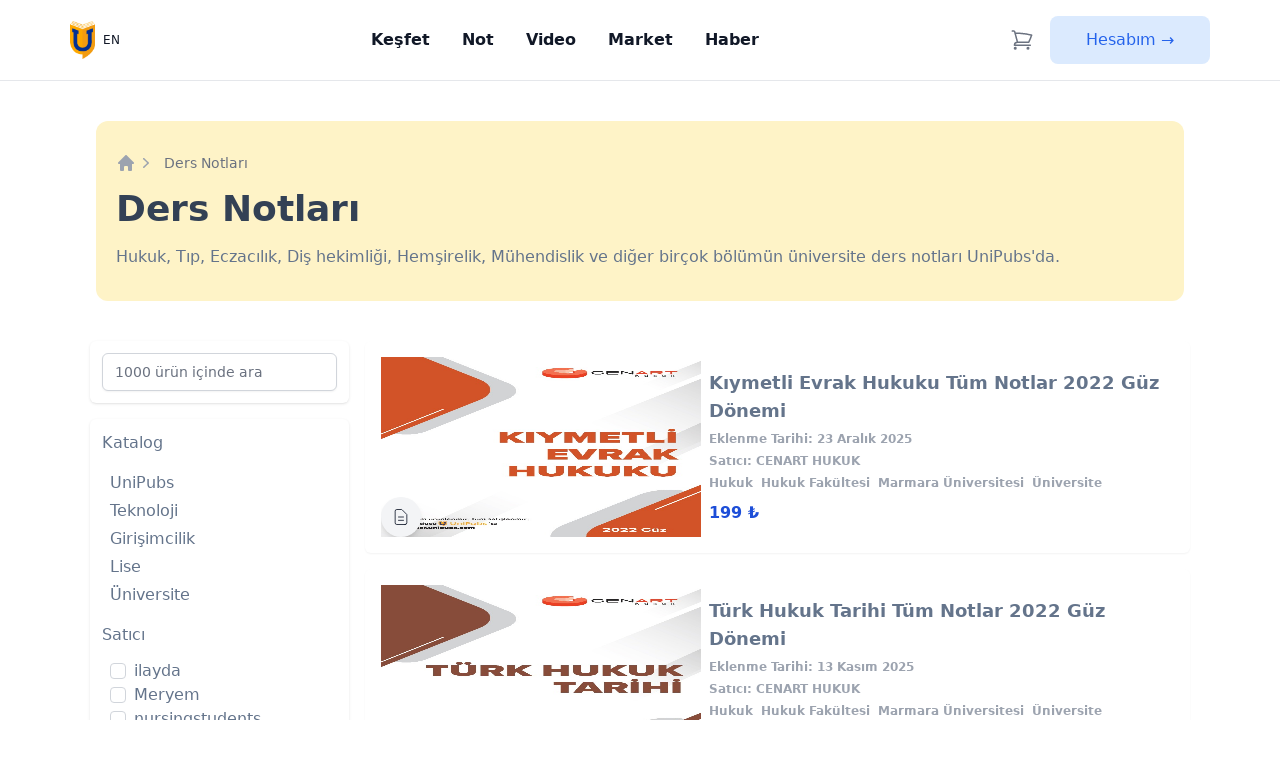

--- FILE ---
content_type: text/html;charset=utf-8
request_url: https://unipubs.com/tr/notlar?seller=33e57b75-2eef-4eb4-99c6-10786950aa6c
body_size: 13683
content:
<!DOCTYPE html>
<html lang="tr-TR" dir="ltr">
<head><meta charset="utf-8">
<title>Ders Notları | UniPubs</title>
<meta name="viewport" content="width=device-width, initial-scale=1">
<meta name="msapplication-TileColor" content="#ffffff">
<meta name="msapplication-TileImage" content="/icons/ms-icon-144x144.png">
<meta name="theme-color" content="#ffffff">
<link rel="apple-touch-icon" sizes="57x57" href="/icons/apple-icon-57x57.png">
<link rel="apple-touch-icon" sizes="60x60" href="/icons/apple-icon-60x60.png">
<link rel="apple-touch-icon" sizes="72x72" href="/icons/apple-icon-72x72.png">
<link rel="apple-touch-icon" sizes="76x76" href="/icons/apple-icon-76x76.png">
<link rel="apple-touch-icon" sizes="114x114" href="/icons/apple-icon-114x114.png">
<link rel="apple-touch-icon" sizes="120x120" href="/icons/apple-icon-120x120.png">
<link rel="apple-touch-icon" sizes="144x144" href="/icons/apple-icon-144x144.png">
<link rel="apple-touch-icon" sizes="152x152" href="/icons/apple-icon-152x152.png">
<link rel="apple-touch-icon" sizes="180x180" href="/icons/apple-icon-180x180.png">
<link rel="icon" type="image/png" sizes="192x192" href="/icons/android-icon-192x192.png">
<link rel="icon" type="image/png" sizes="32x32" href="/icons/favicon-32x32.png">
<link rel="icon" type="image/png" sizes="96x96" href="/icons/favicon-96x96.png">
<link rel="icon" type="image/png" sizes="16x16" href="/icons/favicon-16x16.png">
<script>(function(w,d,s,l,i){w[l]=w[l]||[];w[l].push({'gtm.start':
                    new Date().getTime(),event:'gtm.js'});var f=d.getElementsByTagName(s)[0],
                    j=d.createElement(s),dl=l!='dataLayer'?'&l='+l:'';j.async=true;j.src=
                    'https://www.googletagmanager.com/gtm.js?id='+i+dl;f.parentNode.insertBefore(j,f);
                    })(window,document,'script','dataLayer','GTM-KMGZ8CL');</script>
<link rel="alternate" href="https://unipubs.com/tr/notlar?seller=33e57b75-2eef-4eb4-99c6-10786950aa6c" hreflang="tr">
<link rel="alternate" href="https://unipubs.com/tr/notlar?seller=33e57b75-2eef-4eb4-99c6-10786950aa6c" hreflang="tr-TR">
<link rel="alternate" href="https://unipubs.com/en/notes?seller=33e57b75-2eef-4eb4-99c6-10786950aa6c" hreflang="en">
<link rel="alternate" href="https://unipubs.com/en/notes?seller=33e57b75-2eef-4eb4-99c6-10786950aa6c" hreflang="en-US">
<link rel="alternate" href="https://unipubs.com/tr/notlar?seller=33e57b75-2eef-4eb4-99c6-10786950aa6c" hreflang="x-default">
<link rel="canonical" href="https://unipubs.com/tr/notlar">
<meta content="https://unipubs.com/tr/notlar" property="og:url">
<meta content="tr_TR" property="og:locale">
<meta content="en_US" property="og:locale:alternate">
<link rel="manifest" href="/manifest.webmanifest">
<meta name="title" content="Ders Notları | UniPubs">
<meta name="description" content="Hukuk, Tıp, Eczacılık, Diş hekimliği, Hemşirelik, Mühendislik ve diğer birçok bölümün üniversite ders notları UniPubs'da.">
<meta name="keywords" content="unipubs, ders notları, ders notu, video dersler, üniversite, üniversite hazırlık">
<meta name="og:title" content="Ders Notları | UniPubs">
<meta name="og:description" content="Hukuk, Tıp, Eczacılık, Diş hekimliği, Hemşirelik, Mühendislik ve diğer birçok bölümün üniversite ders notları UniPubs'da.">
<meta name="og:type" content="website">
<meta name="og:site_name" content="UniPubs">
<meta name="twitter:title" content="Ders Notları | UniPubs">
<meta name="twitter:description" content="Hukuk, Tıp, Eczacılık, Diş hekimliği, Hemşirelik, Mühendislik ve diğer birçok bölümün üniversite ders notları UniPubs'da.">
<meta name="og:image" content="/images/og-image.jpg">
<meta name="twitter:card" content="summary_large_image">
<meta name="twitter:image" content="/images/og-image.jpg">
<meta name="og:image:width" content="1024">
<meta name="og:image:height" content="1024">
<link rel="next" href="https://unipubs.com/tr/notlar?seller=33e57b75-2eef-4eb4-99c6-10786950aa6c&page=2">
<meta name="robots" content="index, follow"><link rel="modulepreload" as="script" crossorigin href="/_nuxt/i18n.config.1011ea5e.js"><link rel="modulepreload" as="script" crossorigin href="/_nuxt/tr-TR.00cf0ff3.js"><link rel="modulepreload" as="script" crossorigin href="/_nuxt/en-US.ffcc1efa.js"><link rel="modulepreload" as="script" crossorigin href="/_nuxt/entry.82c0047a.js"><link rel="preload" as="style" href="/_nuxt/entry.a1e44809.css"><link rel="modulepreload" as="script" crossorigin href="/_nuxt/main.9da71a25.js"><link rel="modulepreload" as="script" crossorigin href="/_nuxt/components.24f2a382.js"><link rel="modulepreload" as="script" crossorigin href="/_nuxt/app-seo-meta.55f22b6f.js"><link rel="modulepreload" as="script" crossorigin href="/_nuxt/notes.74099595.js"><link rel="modulepreload" as="script" crossorigin href="/_nuxt/ProductList.e4438c7d.js"><link rel="modulepreload" as="script" crossorigin href="/_nuxt/Breadcrumb.1f4e35b5.js"><link rel="modulepreload" as="script" crossorigin href="/_nuxt/PageHeader.29f2ed93.js"><link rel="modulepreload" as="script" crossorigin href="/_nuxt/AspectRatioBox.24633861.js"><link rel="preload" as="style" href="/_nuxt/AspectRatioBox.f7c9e94c.css"><link rel="modulepreload" as="script" crossorigin href="/_nuxt/PaginationButtons.2eee59df.js"><link rel="modulepreload" as="script" crossorigin href="/_nuxt/asyncData.41573134.js"><link rel="modulepreload" as="script" crossorigin href="/_nuxt/fetch.2d244ee2.js"><link rel="modulepreload" as="script" crossorigin href="/_nuxt/instant-meilisearch.esm.77cbb2b7.js"><link rel="modulepreload" as="script" crossorigin href="/_nuxt/__vite-browser-external.9bca7576.js"><link rel="prefetch" as="script" crossorigin href="/_nuxt/empty.540f8d16.js"><link rel="prefetch" as="script" crossorigin href="/_nuxt/error.17c8b1a8.js"><link rel="prefetch" as="style" href="/_nuxt/v2.39ca4146.css"><link rel="prefetch" as="script" crossorigin href="/_nuxt/v2.7148e75c.js"><link rel="prefetch" as="script" crossorigin href="/_nuxt/workbox-window.prod.es5.a7b12eab.js"><link rel="prefetch" as="script" crossorigin href="/_nuxt/i18n.options.6954caee.js"><link rel="prefetch" as="script" crossorigin href="/_nuxt/academy.e27cb251.js"><link rel="prefetch" as="script" crossorigin href="/_nuxt/app-store.30fc3efd.js"><link rel="prefetch" as="script" crossorigin href="/_nuxt/arrow-left.44d5bde9.js"><link rel="prefetch" as="script" crossorigin href="/_nuxt/book-open.164fdaca.js"><link rel="prefetch" as="script" crossorigin href="/_nuxt/box-open.57071eaa.js"><link rel="prefetch" as="script" crossorigin href="/_nuxt/caret-right.58dafaf7.js"><link rel="prefetch" as="script" crossorigin href="/_nuxt/checkmark.b5b3bfb0.js"><link rel="prefetch" as="script" crossorigin href="/_nuxt/chevron-left.fc2775ca.js"><link rel="prefetch" as="script" crossorigin href="/_nuxt/chevron-right.6a106771.js"><link rel="prefetch" as="script" crossorigin href="/_nuxt/clock.00791076.js"><link rel="prefetch" as="script" crossorigin href="/_nuxt/close.ae5c80dd.js"><link rel="prefetch" as="script" crossorigin href="/_nuxt/desktop.93e03804.js"><link rel="prefetch" as="script" crossorigin href="/_nuxt/error-404.1ae75139.js"><link rel="prefetch" as="script" crossorigin href="/_nuxt/error-500.76f008b9.js"><link rel="prefetch" as="script" crossorigin href="/_nuxt/error-503.342553fd.js"><link rel="prefetch" as="script" crossorigin href="/_nuxt/eye.776fbf99.js"><link rel="prefetch" as="script" crossorigin href="/_nuxt/facebook.af7b8346.js"><link rel="prefetch" as="script" crossorigin href="/_nuxt/file.0bef0bff.js"><link rel="prefetch" as="script" crossorigin href="/_nuxt/home.a32e6d9d.js"><link rel="prefetch" as="script" crossorigin href="/_nuxt/instagram.ca14e8b1.js"><link rel="prefetch" as="script" crossorigin href="/_nuxt/lang.ff6e27c3.js"><link rel="prefetch" as="script" crossorigin href="/_nuxt/link.57e96136.js"><link rel="prefetch" as="script" crossorigin href="/_nuxt/linkedin.3a778223.js"><link rel="prefetch" as="script" crossorigin href="/_nuxt/list.7a5cff53.js"><link rel="prefetch" as="script" crossorigin href="/_nuxt/magnifying-glass.d84c7bd8.js"><link rel="prefetch" as="script" crossorigin href="/_nuxt/market.078829cc.js"><link rel="prefetch" as="script" crossorigin href="/_nuxt/mobile.291ba2a4.js"><link rel="prefetch" as="script" crossorigin href="/_nuxt/note.58c370f3.js"><link rel="prefetch" as="script" crossorigin href="/_nuxt/pdf.b97d487c.js"><link rel="prefetch" as="script" crossorigin href="/_nuxt/play-store.7d378a2f.js"><link rel="prefetch" as="script" crossorigin href="/_nuxt/play.5c98f1b6.js"><link rel="prefetch" as="script" crossorigin href="/_nuxt/product-audio.2ecc0db5.js"><link rel="prefetch" as="script" crossorigin href="/_nuxt/product-document.a9f17e0c.js"><link rel="prefetch" as="script" crossorigin href="/_nuxt/product-image.b84a7807.js"><link rel="prefetch" as="script" crossorigin href="/_nuxt/product-list.87464c55.js"><link rel="prefetch" as="script" crossorigin href="/_nuxt/product-video.ff386c03.js"><link rel="prefetch" as="script" crossorigin href="/_nuxt/shopping-bag.2c766105.js"><link rel="prefetch" as="script" crossorigin href="/_nuxt/shopping-cart.0d215dec.js"><link rel="prefetch" as="script" crossorigin href="/_nuxt/spin.f358f0c1.js"><link rel="prefetch" as="script" crossorigin href="/_nuxt/sso-apple.85e18b24.js"><link rel="prefetch" as="script" crossorigin href="/_nuxt/sso-google.3c69a70a.js"><link rel="prefetch" as="script" crossorigin href="/_nuxt/tablet.d239b81a.js"><link rel="prefetch" as="script" crossorigin href="/_nuxt/theme-girl.e3bc7770.js"><link rel="prefetch" as="script" crossorigin href="/_nuxt/twitter.09a0b72c.js"><link rel="prefetch" as="script" crossorigin href="/_nuxt/unipubs.ed4b86e7.js"><link rel="prefetch" as="script" crossorigin href="/_nuxt/video.d938eddd.js"><link rel="stylesheet" href="/_nuxt/entry.a1e44809.css"><link rel="stylesheet" href="/_nuxt/AspectRatioBox.f7c9e94c.css"></head>
<body ><noscript><iframe src="https://www.googletagmanager.com/ns.html?id=GTM-KMGZ8CL"
                    height="0" width="0" style="display:none;visibility:hidden"></iframe></noscript><div id="__nuxt"><!--[--><!--[--><!--[--><!----><!----><!----><!----><!----><!----><!--]--><!--[--><!----><!----><!----><!--]--><meta name="google-adsense-account" content="ca-pub-9463519320458762"><link rel="alternate" type="application/rss+xml" title="RSS Feed for blog posts" href="https://public-api.unipubs.com/api/v1/rss"><!--]--><!--[--><div class="text-slate-500"><header class="bg-white/80 backdrop-saturate-100 backdrop-blur-xl sticky top-0 z-50 border-b"><div class="container"><nav class="flex flex-wrap sm:flex-nowrap items-center justify-between py-4 px-4 sm:px-0" data-v-e6cba2a3><a href="/tr" class="" title="Unipubs" data-v-e6cba2a3><img src="/images/logo-orange-icon.webp" alt="Unipubs" class="w-auto max-h-12 shrink-0"></a><button aria-label="Navbar Toggle" id="navbar-handler" class="sm:hidden relative flex items-center justify-center w-10 h-10 text-gray-500 focus:outline-none" data-v-e6cba2a3><svg viewBox="0 0 64 48" data-v-e6cba2a3><path d="M19,15 L45,15 C70,15 58,-2 49.0177126,7 L19,37" data-v-e6cba2a3></path><path d="M19,24 L45,24 C61.2371586,24 57,49 41,33 L32,24" data-v-e6cba2a3></path><path d="M45,33 L19,33 C-8,33 6,-2 22,14 L45,37" data-v-e6cba2a3></path></svg></button><ul class="sm:ml-2 text-xs text-gray-900" data-v-e6cba2a3><!--[--><li data-v-e6cba2a3><a href="/en/notes" class="py-2 hover:text-blue-600 transition-colors duration-300" data-v-e6cba2a3>EN</a></li><!--]--></ul><div class="hidden block w-full basis-full sm:flex sm:w-auto grow sm:flex-row justify-center" data-v-e6cba2a3><ul class="py-4 sm:py-0 space-y-5 sm:space-y-0 sm:space-x-8 sm:flex items-center font-bold text-gray-900" data-v-e6cba2a3><li class="shrink-0" data-v-e6cba2a3><a href="/tr/kesfet" class="py-2 hover:text-blue-600 transition-colors duration-300" title="Keşfet" data-v-e6cba2a3>Keşfet</a></li><li class="shrink-0" data-v-e6cba2a3><a aria-current="page" href="/tr/notlar" class="router-link-active router-link-exact-active py-2 hover:text-blue-600 transition-colors duration-300" title="Not" data-v-e6cba2a3>Not</a></li><li class="shrink-0" data-v-e6cba2a3><a href="/tr/videolar" class="py-2 hover:text-blue-600 transition-colors duration-300" title="Video" data-v-e6cba2a3>Video</a></li><li class="shrink-0" data-v-e6cba2a3><a href="/tr/market" class="py-2 hover:text-blue-600 transition-colors duration-300" title="Market" data-v-e6cba2a3>Market</a></li><li class="shrink-0" data-v-e6cba2a3><a href="/tr/haber" class="py-2 hover:text-blue-600 transition-colors duration-300" title="Haber" data-v-e6cba2a3>Haber</a></li></ul></div><div class="flex items-center gap-2" data-v-e6cba2a3><a href="/tr/sepet" class="relative mr-4" title="Sepetim" data-v-e6cba2a3><svg xmlns="http://www.w3.org/2000/svg" fill="none" stroke="currentColor" stroke-width="1.5" viewBox="0 0 24 24" class="h-6 text-gray-500" data-v-e6cba2a3><path stroke-linecap="round" stroke-linejoin="round" d="M2.25 3h1.386c.51 0 .955.343 1.087.835l.383 1.437M7.5 14.25a3 3 0 0 0-3 3h15.75m-12.75-3h11.218c1.121-2.3 2.1-4.684 2.924-7.138a60.114 60.114 0 0 0-16.536-1.84M7.5 14.25 5.106 5.272M6 20.25a.75.75 0 1 1-1.5 0 .75.75 0 0 1 1.5 0zm12.75 0a.75.75 0 1 1-1.5 0 .75.75 0 0 1 1.5 0z"></path></svg><span data-v-e6cba2a3></span></a><a href="//user.unipubs.com" class="px-3 py-3 w-40 text-center rounded-lg bg-blue-100 text-blue-600" data-v-e6cba2a3>Hesabım →</a></div></nav></div></header><!--[--><!----><main class=""><section id="hero" class="w-[95%] xl:w-[85%] 2xl:w-[70%] rounded-xl mx-auto bg-amber-100 mt-10 py-8"><div class="container px-5"><div class="mx-auto"><!--[--><nav class="flex mb-4" aria-label="Breadcrumb"><ol role="list" class="flex items-center gap-2"><li><a href="/tr" class="text-gray-400 hover:text-gray-500"><svg fill="currentColor" aria-hidden="true" viewBox="0 0 20 20" class="h-5 w-5 flex-shrink-0"><path fill-rule="evenodd" d="M9.293 2.293a1 1 0 0 1 1.414 0l7 7A1 1 0 0 1 17 11h-1v6a1 1 0 0 1-1 1h-2a1 1 0 0 1-1-1v-3a1 1 0 0 0-1-1H9a1 1 0 0 0-1 1v3a1 1 0 0 1-1 1H5a1 1 0 0 1-1-1v-6H3a1 1 0 0 1-.707-1.707l7-7z" clip-rule="evenodd"></path></svg><span class="sr-only">Home</span></a></li><!--[--><li class="sm:last:block!"><div class="flex items-center"><svg fill="currentColor" aria-hidden="true" viewBox="0 0 20 20" class="h-5 w-5 flex-shrink-0 text-gray-400"><path fill-rule="evenodd" d="M7.21 14.77a.75.75 0 0 1 .02-1.06L11.168 10 7.23 6.29a.75.75 0 1 1 1.04-1.08l4.5 4.25a.75.75 0 0 1 0 1.08l-4.5 4.25a.75.75 0 0 1-1.06-.02z" clip-rule="evenodd"></path></svg><span class="ml-2 text-sm font-medium text-gray-500">Ders Notları</span></div></li><!--]--></ol></nav><h1 class="font-bold text-slate-700 text-3xl md:text-4xl mb-4">Ders Notları</h1><h2 class="hidden sm:block">Hukuk, Tıp, Eczacılık, Diş hekimliği, Hemşirelik, Mühendislik ve diğer birçok bölümün üniversite ders notları UniPubs&#39;da.</h2><!--]--></div></div></section><div class="container py-10 px-5"><div class="grid grid-cols-12"><div class="col-span-12 md:col-span-4 xl:col-span-3 md:pr-4 sticky top-[80px] z-30"><div class="sticky top-[64px] sm:top-[80px] mb-4 z-30"><div class="bg-white rounded-md p-3 shadow-xl sm:shadow sm:space-y-4 w-full mb-4"><div class="flex"><input type="text" placeholder="1000 ürün içinde ara" value="" class="transition focus:outline-none focus:shadow-md border-gray-300 focus:border-blue-600 focus:shadow-blue-600 focus:ring-blue-600 block w-full shadow-sm sm:text-sm rounded-md"><button class="relative bg-teal-500 px-2 py-2 text-white rounded-md ml-2 md:hidden">Filtreler</button></div></div><div class="bg-white shadow rounded-md p-3 transition duration-500 ease-in-out opacity-100 filters"><div class="card space-y-4 w-full mb-4"><label class="flex justify-between">Katalog</label><nav class="block max-h-[200px] mx-1 px-1 overflow-y-auto"><!--[--><!----><ul class=""><!--[--><li class="mb-1 last:mb-0"><a aria-current="page" href="/tr/notlar?catalog_id=2ce346ab-4d02-4718-af6f-60eb13ec8f06" class="router-link-active router-link-exact-active transition-colors duration-300 hover:text-blue-600">UniPubs</a><!----></li><li class="mb-1 last:mb-0"><a aria-current="page" href="/tr/notlar?catalog_id=ae2774f0-03b6-466f-bd83-6a7e7e80c3ae" class="router-link-active router-link-exact-active transition-colors duration-300 hover:text-blue-600">Teknoloji</a><!----></li><li class="mb-1 last:mb-0"><a aria-current="page" href="/tr/notlar?catalog_id=7408ac08-0276-43e7-ba21-0211ed2d387f" class="router-link-active router-link-exact-active transition-colors duration-300 hover:text-blue-600">Girişimcilik</a><!----></li><li class="mb-1 last:mb-0"><a aria-current="page" href="/tr/notlar?catalog_id=6fd5c683-23b6-4dfc-a62b-5afa9f631bdf" class="router-link-active router-link-exact-active transition-colors duration-300 hover:text-blue-600">Lise</a><!----></li><li class="mb-1 last:mb-0"><a aria-current="page" href="/tr/notlar?catalog_id=9bfde902-38e2-43a1-b3fe-b27b40346b7b" class="router-link-active router-link-exact-active transition-colors duration-300 hover:text-blue-600">Üniversite</a><!----></li><!--]--></ul><!--]--></nav></div><!----><div class="space-y-4 w-full mb-4"><label>Satıcı</label><nav class="block max-h-[200px] mx-1 px-1 overflow-y-auto"><ul><!--[--><li class="my-2 first:mt-0"><a href="https://unipubs.com/tr/notlar?seller=d54333d2-a884-4372-af3d-c19713925510" class="flex items-center gap-2 relative"><input type="checkbox" class="text-indigo-600 border-gray-300 rounded cursor-pointer outline-none"><span class="absolute block w-full pl-6">ilayda</span></a></li><li class="my-2 first:mt-0"><a href="https://unipubs.com/tr/notlar?seller=439c09a7-9f5a-4ca4-a540-7df02e49c2ae" class="flex items-center gap-2 relative"><input type="checkbox" class="text-indigo-600 border-gray-300 rounded cursor-pointer outline-none"><span class="absolute block w-full pl-6">Meryem</span></a></li><li class="my-2 first:mt-0"><a href="https://unipubs.com/tr/notlar?seller=7344f389-02bb-4ff2-81a7-b1ad226a18f7" class="flex items-center gap-2 relative"><input type="checkbox" class="text-indigo-600 border-gray-300 rounded cursor-pointer outline-none"><span class="absolute block w-full pl-6">nursingstudents</span></a></li><li class="my-2 first:mt-0"><a href="https://unipubs.com/tr/notlar?seller=91d40103-f803-47c0-9022-1bd349ef3747" class="flex items-center gap-2 relative"><input type="checkbox" class="text-indigo-600 border-gray-300 rounded cursor-pointer outline-none"><span class="absolute block w-full pl-6">UNIPUBS</span></a></li><li class="my-2 first:mt-0"><a href="https://unipubs.com/tr/notlar?seller=eb196331-9292-4839-944b-84505d04d681" class="flex items-center gap-2 relative"><input type="checkbox" class="text-indigo-600 border-gray-300 rounded cursor-pointer outline-none"><span class="absolute block w-full pl-6">CENART HUKUK</span></a></li><li class="my-2 first:mt-0"><a href="https://unipubs.com/tr/notlar?seller=b07046f9-d76a-4eab-ae20-7d06589a9b7a" class="flex items-center gap-2 relative"><input type="checkbox" class="text-indigo-600 border-gray-300 rounded cursor-pointer outline-none"><span class="absolute block w-full pl-6">Medeniyet Hukuk</span></a></li><li class="my-2 first:mt-0"><a href="https://unipubs.com/tr/notlar?seller=8a87252d-a7d1-49e9-9389-7b30656b7d04" class="flex items-center gap-2 relative"><input type="checkbox" class="text-indigo-600 border-gray-300 rounded cursor-pointer outline-none"><span class="absolute block w-full pl-6">Sude</span></a></li><li class="my-2 first:mt-0"><a href="https://unipubs.com/tr/notlar?seller=33e57b75-2eef-4eb4-99c6-10786950aa6c" class="flex items-center gap-2 relative"><input type="checkbox" class="text-indigo-600 border-gray-300 rounded cursor-pointer outline-none"><span class="absolute block w-full pl-6">hukuk58</span></a></li><li class="my-2 first:mt-0"><a href="https://unipubs.com/tr/notlar?seller=50877dc3-c44c-42e2-b24a-91812f4ea732" class="flex items-center gap-2 relative"><input type="checkbox" class="text-indigo-600 border-gray-300 rounded cursor-pointer outline-none"><span class="absolute block w-full pl-6">hukuk</span></a></li><li class="my-2 first:mt-0"><a href="https://unipubs.com/tr/notlar?seller=6ceae788-dad3-44e6-ae76-dc22b1811d04" class="flex items-center gap-2 relative"><input type="checkbox" class="text-indigo-600 border-gray-300 rounded cursor-pointer outline-none"><span class="absolute block w-full pl-6">seller-Hukuk-best</span></a></li><!--]--></ul></nav></div><div class="space-y-4 w-full"><label>Sıralama</label><div class="mx-2 space-y-1"><label class="flex items-center"><input type="radio" value="relevant" checked name="order" class="mr-2"><span>Alakaya göre</span></label><label class="flex items-center"><input type="radio" value="created_at:desc" name="order" class="mr-2"><span>En yeni</span></label><label class="flex items-center"><input type="radio" value="created_at:asc" name="order" class="mr-2"><span>En eski</span></label><label class="flex items-center"><input type="radio" value="price:asc" name="order" class="mr-2"><span>En düşük fiyat</span></label><label class="flex items-center"><input type="radio" value="price:desc" name="order" class="mr-2"><span>En yüksek fiyat</span></label></div></div></div></div></div><div class="col-span-12 md:col-span-8 xl:col-span-9"><div class="max-w-4xl flex flex-col items-center"><div class="w-full"><div class="w-full"><!--[--><div class="flex flex-wrap lg:flex-nowrap bg-white rounded-md shadow-sm p-4 w-full mb-4"><a href="/tr/not/2c7cb6f9-ba05-4887-b65a-a9da06d5e675" class="relative block w-full lg:w-[320px] shrink-0"><div class="aspect-ratio" style="width:320;"><div style="padding-top:56.25%;" class="bg-gray-200 aspect-ratio__inner"><div class="aspect-ratio__content"><!--[--><img src="https://cdn.unipubs.com/images/eb196331-9292-4839-944b-84505d04d681/fc99b080-21cc-41f3-8bde-27cd4100627d.jpg" alt="Kıymetli Evrak Hukuku Tüm Notlar 2022 Güz Dönemi" class="filter blur-sm absolute top-0 left-0 w-full h-full"><div class="ignore-aspect-ratio flex justify-center max-w-full max-h-full absolute top-0 left-0 w-full h-full"><img src="https://cdn.unipubs.com/images/eb196331-9292-4839-944b-84505d04d681/fc99b080-21cc-41f3-8bde-27cd4100627d.jpg" alt="Kıymetli Evrak Hukuku Tüm Notlar 2022 Güz Dönemi" class="max-w-full h-auto shadow-2xl"></div><span class="ignore-aspect-ratio absolute bottom-0 left-0 w-10 h-10 rounded-full p-1 flex items-center justify-center bg-gray-100 shadow-md"><span><svg xmlns="http://www.w3.org/2000/svg" fill="none" stroke="currentColor" viewBox="0 0 24 24" class="h-5 w-5 text-slate-900"><path stroke-linecap="round" stroke-linejoin="round" d="M9 12h6m-6 4h6m2 5H7a2 2 0 0 1-2-2V5a2 2 0 0 1 2-2h5.586a1 1 0 0 1 .707.293l5.414 5.414a1 1 0 0 1 .293.707V19a2 2 0 0 1-2 2z"></path></svg></span></span><!--]--></div></div></div></a><div class="flex flex-col justify-evenly m-2 space-y-0.5 shrink"><a href="/tr/not/2c7cb6f9-ba05-4887-b65a-a9da06d5e675" class="" title="Kıymetli Evrak Hukuku Tüm Notlar 2022 Güz Dönemi | UniPubs"><h1 class="text-lg font-semibold overflow-hidden over">Kıymetli Evrak Hukuku Tüm Notlar 2022 Güz Dönemi</h1></a><span class="text-gray-400 font-semibold text-xs">Eklenme Tarihi: 23 Aralık 2025</span><div class="flex mr-2 flex-wrap"><a href="/tr/seller/eb196331-9292-4839-944b-84505d04d681" class="text-gray-400 font-bold text-xs block md:inline-block pr-2 shrink-0">Satıcı: CENART HUKUK</a></div><div class="flex mr-2 flex-wrap"><!--[--><span class="text-gray-400 font-bold text-xs block md:inline-block pr-2 shrink-0 mb-1">Hukuk</span><span class="text-gray-400 font-bold text-xs block md:inline-block pr-2 shrink-0 mb-1">Hukuk Fakültesi</span><span class="text-gray-400 font-bold text-xs block md:inline-block pr-2 shrink-0 mb-1">Marmara Üniversitesi</span><span class="text-gray-400 font-bold text-xs block md:inline-block pr-2 shrink-0 mb-1">Üniversite</span><!--]--></div><div class="flex justify-between"><span class="text-blue-700 font-bold flex flex-col justify-center">199 ₺ </span></div></div></div><div class="flex flex-wrap lg:flex-nowrap bg-white rounded-md shadow-sm p-4 w-full mb-4"><a href="/tr/not/bd5abb91-fa0b-4f18-8c0a-b6bf718ad4f4" class="relative block w-full lg:w-[320px] shrink-0"><div class="aspect-ratio" style="width:320;"><div style="padding-top:56.25%;" class="bg-gray-200 aspect-ratio__inner"><div class="aspect-ratio__content"><!--[--><img src="https://cdn.unipubs.com/images/eb196331-9292-4839-944b-84505d04d681/dc470b2a-05fa-4c20-a6ce-b51deb8f6ab7.jpg" alt="Türk Hukuk Tarihi Tüm Notlar 2022 Güz Dönemi" class="filter blur-sm absolute top-0 left-0 w-full h-full"><div class="ignore-aspect-ratio flex justify-center max-w-full max-h-full absolute top-0 left-0 w-full h-full"><img src="https://cdn.unipubs.com/images/eb196331-9292-4839-944b-84505d04d681/dc470b2a-05fa-4c20-a6ce-b51deb8f6ab7.jpg" alt="Türk Hukuk Tarihi Tüm Notlar 2022 Güz Dönemi" class="max-w-full h-auto shadow-2xl"></div><span class="ignore-aspect-ratio absolute bottom-0 left-0 w-10 h-10 rounded-full p-1 flex items-center justify-center bg-gray-100 shadow-md"><span><svg xmlns="http://www.w3.org/2000/svg" fill="none" stroke="currentColor" viewBox="0 0 24 24" class="h-5 w-5 text-slate-900"><path stroke-linecap="round" stroke-linejoin="round" d="M9 12h6m-6 4h6m2 5H7a2 2 0 0 1-2-2V5a2 2 0 0 1 2-2h5.586a1 1 0 0 1 .707.293l5.414 5.414a1 1 0 0 1 .293.707V19a2 2 0 0 1-2 2z"></path></svg></span></span><!--]--></div></div></div></a><div class="flex flex-col justify-evenly m-2 space-y-0.5 shrink"><a href="/tr/not/bd5abb91-fa0b-4f18-8c0a-b6bf718ad4f4" class="" title="Türk Hukuk Tarihi Tüm Notlar 2022 Güz Dönemi | UniPubs"><h1 class="text-lg font-semibold overflow-hidden over">Türk Hukuk Tarihi Tüm Notlar 2022 Güz Dönemi</h1></a><span class="text-gray-400 font-semibold text-xs">Eklenme Tarihi: 13 Kasım 2025</span><div class="flex mr-2 flex-wrap"><a href="/tr/seller/eb196331-9292-4839-944b-84505d04d681" class="text-gray-400 font-bold text-xs block md:inline-block pr-2 shrink-0">Satıcı: CENART HUKUK</a></div><div class="flex mr-2 flex-wrap"><!--[--><span class="text-gray-400 font-bold text-xs block md:inline-block pr-2 shrink-0 mb-1">Hukuk</span><span class="text-gray-400 font-bold text-xs block md:inline-block pr-2 shrink-0 mb-1">Hukuk Fakültesi</span><span class="text-gray-400 font-bold text-xs block md:inline-block pr-2 shrink-0 mb-1">Marmara Üniversitesi</span><span class="text-gray-400 font-bold text-xs block md:inline-block pr-2 shrink-0 mb-1">Üniversite</span><!--]--></div><div class="flex justify-between"><span class="text-blue-700 font-bold flex flex-col justify-center">199 ₺ </span></div></div></div><div class="flex flex-wrap lg:flex-nowrap bg-white rounded-md shadow-sm p-4 w-full mb-4"><a href="/tr/not/6c0f1e6b-8bcc-4ff5-bebe-51285e54b527" class="relative block w-full lg:w-[320px] shrink-0"><div class="aspect-ratio" style="width:320;"><div style="padding-top:56.25%;" class="bg-gray-200 aspect-ratio__inner"><div class="aspect-ratio__content"><!--[--><img src="https://cdn.unipubs.com/images/eb196331-9292-4839-944b-84505d04d681/c0b71069-90d1-45e8-969f-b77e876fb498.jpg" alt="Borçlar Hukuku Genel Hükümler Tüm Notlar 2022 Güz Dönemi" class="filter blur-sm absolute top-0 left-0 w-full h-full"><div class="ignore-aspect-ratio flex justify-center max-w-full max-h-full absolute top-0 left-0 w-full h-full"><img src="https://cdn.unipubs.com/images/eb196331-9292-4839-944b-84505d04d681/c0b71069-90d1-45e8-969f-b77e876fb498.jpg" alt="Borçlar Hukuku Genel Hükümler Tüm Notlar 2022 Güz Dönemi" class="max-w-full h-auto shadow-2xl"></div><span class="ignore-aspect-ratio absolute bottom-0 left-0 w-10 h-10 rounded-full p-1 flex items-center justify-center bg-gray-100 shadow-md"><span><svg xmlns="http://www.w3.org/2000/svg" fill="none" stroke="currentColor" viewBox="0 0 24 24" class="h-5 w-5 text-slate-900"><path stroke-linecap="round" stroke-linejoin="round" d="M9 12h6m-6 4h6m2 5H7a2 2 0 0 1-2-2V5a2 2 0 0 1 2-2h5.586a1 1 0 0 1 .707.293l5.414 5.414a1 1 0 0 1 .293.707V19a2 2 0 0 1-2 2z"></path></svg></span></span><!--]--></div></div></div></a><div class="flex flex-col justify-evenly m-2 space-y-0.5 shrink"><a href="/tr/not/6c0f1e6b-8bcc-4ff5-bebe-51285e54b527" class="" title="Borçlar Hukuku Genel Hükümler Tüm Notlar 2022 Güz Dönemi | UniPubs"><h1 class="text-lg font-semibold overflow-hidden over">Borçlar Hukuku Genel Hükümler Tüm Notlar 2022 Güz Dönemi</h1></a><span class="text-gray-400 font-semibold text-xs">Eklenme Tarihi: 6 Ekim 2025</span><div class="flex mr-2 flex-wrap"><a href="/tr/seller/eb196331-9292-4839-944b-84505d04d681" class="text-gray-400 font-bold text-xs block md:inline-block pr-2 shrink-0">Satıcı: CENART HUKUK</a></div><div class="flex mr-2 flex-wrap"><!--[--><span class="text-gray-400 font-bold text-xs block md:inline-block pr-2 shrink-0 mb-1">Hukuk</span><span class="text-gray-400 font-bold text-xs block md:inline-block pr-2 shrink-0 mb-1">Hukuk Fakültesi</span><span class="text-gray-400 font-bold text-xs block md:inline-block pr-2 shrink-0 mb-1">Marmara Üniversitesi</span><span class="text-gray-400 font-bold text-xs block md:inline-block pr-2 shrink-0 mb-1">Üniversite</span><!--]--></div><div class="flex justify-between"><span class="text-blue-700 font-bold flex flex-col justify-center">199 ₺ </span></div></div></div><div class="flex flex-wrap lg:flex-nowrap bg-white rounded-md shadow-sm p-4 w-full mb-4"><a href="/tr/not/70a786f7-bd3c-4d3a-a543-a87bd705da48" class="relative block w-full lg:w-[320px] shrink-0"><div class="aspect-ratio" style="width:320;"><div style="padding-top:56.25%;" class="bg-gray-200 aspect-ratio__inner"><div class="aspect-ratio__content"><!--[--><img src="https://cdn.unipubs.com/images/eb196331-9292-4839-944b-84505d04d681/1bd16f4e-2409-432a-abf8-fc5ca1f6bfd1.jpg" alt="İcra ve İflas Hukuku Tüm Notlar 2022 Güz Dönemi" class="filter blur-sm absolute top-0 left-0 w-full h-full"><div class="ignore-aspect-ratio flex justify-center max-w-full max-h-full absolute top-0 left-0 w-full h-full"><img src="https://cdn.unipubs.com/images/eb196331-9292-4839-944b-84505d04d681/1bd16f4e-2409-432a-abf8-fc5ca1f6bfd1.jpg" alt="İcra ve İflas Hukuku Tüm Notlar 2022 Güz Dönemi" class="max-w-full h-auto shadow-2xl"></div><span class="ignore-aspect-ratio absolute bottom-0 left-0 w-10 h-10 rounded-full p-1 flex items-center justify-center bg-gray-100 shadow-md"><span><svg xmlns="http://www.w3.org/2000/svg" fill="none" stroke="currentColor" viewBox="0 0 24 24" class="h-5 w-5 text-slate-900"><path stroke-linecap="round" stroke-linejoin="round" d="M9 12h6m-6 4h6m2 5H7a2 2 0 0 1-2-2V5a2 2 0 0 1 2-2h5.586a1 1 0 0 1 .707.293l5.414 5.414a1 1 0 0 1 .293.707V19a2 2 0 0 1-2 2z"></path></svg></span></span><!--]--></div></div></div></a><div class="flex flex-col justify-evenly m-2 space-y-0.5 shrink"><a href="/tr/not/70a786f7-bd3c-4d3a-a543-a87bd705da48" class="" title="İcra ve İflas Hukuku Tüm Notlar 2022 Güz Dönemi | UniPubs"><h1 class="text-lg font-semibold overflow-hidden over">İcra ve İflas Hukuku Tüm Notlar 2022 Güz Dönemi</h1></a><span class="text-gray-400 font-semibold text-xs">Eklenme Tarihi: 22 Ağustos 2025</span><div class="flex mr-2 flex-wrap"><a href="/tr/seller/eb196331-9292-4839-944b-84505d04d681" class="text-gray-400 font-bold text-xs block md:inline-block pr-2 shrink-0">Satıcı: CENART HUKUK</a></div><div class="flex mr-2 flex-wrap"><!--[--><span class="text-gray-400 font-bold text-xs block md:inline-block pr-2 shrink-0 mb-1">Hukuk</span><span class="text-gray-400 font-bold text-xs block md:inline-block pr-2 shrink-0 mb-1">Hukuk Fakültesi</span><span class="text-gray-400 font-bold text-xs block md:inline-block pr-2 shrink-0 mb-1">Marmara Üniversitesi</span><span class="text-gray-400 font-bold text-xs block md:inline-block pr-2 shrink-0 mb-1">Üniversite</span><!--]--></div><div class="flex justify-between"><span class="text-blue-700 font-bold flex flex-col justify-center">199 ₺ </span></div></div></div><div class="flex flex-wrap lg:flex-nowrap bg-white rounded-md shadow-sm p-4 w-full mb-4"><a href="/tr/not/b4d7444f-361c-4b32-bc0e-9864900d0bc5" class="relative block w-full lg:w-[320px] shrink-0"><div class="aspect-ratio" style="width:320;"><div style="padding-top:56.25%;" class="bg-gray-200 aspect-ratio__inner"><div class="aspect-ratio__content"><!--[--><img src="https://cdn.unipubs.com/images/d54333d2-a884-4372-af3d-c19713925510/e87b7b1b-5329-4324-b72c-8fe5b039f78b.png" alt="endokrin sistem hastalıkları nükleer tıp" class="filter blur-sm absolute top-0 left-0 w-full h-full"><div class="ignore-aspect-ratio flex justify-center max-w-full max-h-full absolute top-0 left-0 w-full h-full"><img src="https://cdn.unipubs.com/images/d54333d2-a884-4372-af3d-c19713925510/e87b7b1b-5329-4324-b72c-8fe5b039f78b.png" alt="endokrin sistem hastalıkları nükleer tıp" class="max-w-full h-auto shadow-2xl"></div><span class="ignore-aspect-ratio absolute bottom-0 left-0 w-10 h-10 rounded-full p-1 flex items-center justify-center bg-gray-100 shadow-md"><span><svg xmlns="http://www.w3.org/2000/svg" fill="none" stroke="currentColor" viewBox="0 0 24 24" class="h-5 w-5 text-slate-900"><path stroke-linecap="round" stroke-linejoin="round" d="M9 12h6m-6 4h6m2 5H7a2 2 0 0 1-2-2V5a2 2 0 0 1 2-2h5.586a1 1 0 0 1 .707.293l5.414 5.414a1 1 0 0 1 .293.707V19a2 2 0 0 1-2 2z"></path></svg></span></span><!--]--></div></div></div></a><div class="flex flex-col justify-evenly m-2 space-y-0.5 shrink"><a href="/tr/not/b4d7444f-361c-4b32-bc0e-9864900d0bc5" class="" title="endokrin sistem hastalıkları nükleer tıp | UniPubs"><h1 class="text-lg font-semibold overflow-hidden over">endokrin sistem hastalıkları nükleer tıp</h1></a><span class="text-gray-400 font-semibold text-xs">Eklenme Tarihi: 13 Ağustos 2025</span><div class="flex mr-2 flex-wrap"><a href="/tr/seller/d54333d2-a884-4372-af3d-c19713925510" class="text-gray-400 font-bold text-xs block md:inline-block pr-2 shrink-0">Satıcı: ilayda</a></div><div class="flex mr-2 flex-wrap"><!--[--><span class="text-gray-400 font-bold text-xs block md:inline-block pr-2 shrink-0 mb-1">Üniversite</span><!--]--></div><div class="flex justify-between"><span class="text-blue-700 font-bold flex flex-col justify-center">40 ₺ </span></div></div></div><div class="flex flex-wrap lg:flex-nowrap bg-white rounded-md shadow-sm p-4 w-full mb-4"><a href="/tr/not/b9310294-e6df-459f-b537-8527e3bf6b18" class="relative block w-full lg:w-[320px] shrink-0"><div class="aspect-ratio" style="width:320;"><div style="padding-top:56.25%;" class="bg-gray-200 aspect-ratio__inner"><div class="aspect-ratio__content"><!--[--><img src="https://cdn.unipubs.com/images/d54333d2-a884-4372-af3d-c19713925510/90f1226d-544a-4d84-b710-57dfa80601ff.png" alt="göğüs grafileri" class="filter blur-sm absolute top-0 left-0 w-full h-full"><div class="ignore-aspect-ratio flex justify-center max-w-full max-h-full absolute top-0 left-0 w-full h-full"><img src="https://cdn.unipubs.com/images/d54333d2-a884-4372-af3d-c19713925510/90f1226d-544a-4d84-b710-57dfa80601ff.png" alt="göğüs grafileri" class="max-w-full h-auto shadow-2xl"></div><span class="ignore-aspect-ratio absolute bottom-0 left-0 w-10 h-10 rounded-full p-1 flex items-center justify-center bg-gray-100 shadow-md"><span><svg xmlns="http://www.w3.org/2000/svg" fill="none" stroke="currentColor" viewBox="0 0 24 24" class="h-5 w-5 text-slate-900"><path stroke-linecap="round" stroke-linejoin="round" d="M9 12h6m-6 4h6m2 5H7a2 2 0 0 1-2-2V5a2 2 0 0 1 2-2h5.586a1 1 0 0 1 .707.293l5.414 5.414a1 1 0 0 1 .293.707V19a2 2 0 0 1-2 2z"></path></svg></span></span><!--]--></div></div></div></a><div class="flex flex-col justify-evenly m-2 space-y-0.5 shrink"><a href="/tr/not/b9310294-e6df-459f-b537-8527e3bf6b18" class="" title="göğüs grafileri | UniPubs"><h1 class="text-lg font-semibold overflow-hidden over">göğüs grafileri</h1></a><span class="text-gray-400 font-semibold text-xs">Eklenme Tarihi: 13 Ağustos 2025</span><div class="flex mr-2 flex-wrap"><a href="/tr/seller/d54333d2-a884-4372-af3d-c19713925510" class="text-gray-400 font-bold text-xs block md:inline-block pr-2 shrink-0">Satıcı: ilayda</a></div><div class="flex mr-2 flex-wrap"><!--[--><span class="text-gray-400 font-bold text-xs block md:inline-block pr-2 shrink-0 mb-1">Üniversite</span><!--]--></div><div class="flex justify-between"><span class="text-blue-700 font-bold flex flex-col justify-center">50 ₺ </span></div></div></div><div class="flex flex-wrap lg:flex-nowrap bg-white rounded-md shadow-sm p-4 w-full mb-4"><a href="/tr/not/49cf12f5-5b52-4972-9a10-b0d0f5d9ae50" class="relative block w-full lg:w-[320px] shrink-0"><div class="aspect-ratio" style="width:320;"><div style="padding-top:56.25%;" class="bg-gray-200 aspect-ratio__inner"><div class="aspect-ratio__content"><!--[--><img src="https://cdn.unipubs.com/images/d54333d2-a884-4372-af3d-c19713925510/cde19f01-60d0-4b26-b051-b9f0fda6ecf8.png" alt="eritrosit yapısı biyokimyası" class="filter blur-sm absolute top-0 left-0 w-full h-full"><div class="ignore-aspect-ratio flex justify-center max-w-full max-h-full absolute top-0 left-0 w-full h-full"><img src="https://cdn.unipubs.com/images/d54333d2-a884-4372-af3d-c19713925510/cde19f01-60d0-4b26-b051-b9f0fda6ecf8.png" alt="eritrosit yapısı biyokimyası" class="max-w-full h-auto shadow-2xl"></div><span class="ignore-aspect-ratio absolute bottom-0 left-0 w-10 h-10 rounded-full p-1 flex items-center justify-center bg-gray-100 shadow-md"><span><svg xmlns="http://www.w3.org/2000/svg" fill="none" stroke="currentColor" viewBox="0 0 24 24" class="h-5 w-5 text-slate-900"><path stroke-linecap="round" stroke-linejoin="round" d="M9 12h6m-6 4h6m2 5H7a2 2 0 0 1-2-2V5a2 2 0 0 1 2-2h5.586a1 1 0 0 1 .707.293l5.414 5.414a1 1 0 0 1 .293.707V19a2 2 0 0 1-2 2z"></path></svg></span></span><!--]--></div></div></div></a><div class="flex flex-col justify-evenly m-2 space-y-0.5 shrink"><a href="/tr/not/49cf12f5-5b52-4972-9a10-b0d0f5d9ae50" class="" title="eritrosit yapısı biyokimyası | UniPubs"><h1 class="text-lg font-semibold overflow-hidden over">eritrosit yapısı biyokimyası</h1></a><span class="text-gray-400 font-semibold text-xs">Eklenme Tarihi: 13 Ağustos 2025</span><div class="flex mr-2 flex-wrap"><a href="/tr/seller/d54333d2-a884-4372-af3d-c19713925510" class="text-gray-400 font-bold text-xs block md:inline-block pr-2 shrink-0">Satıcı: ilayda</a></div><div class="flex mr-2 flex-wrap"><!--[--><span class="text-gray-400 font-bold text-xs block md:inline-block pr-2 shrink-0 mb-1">Üniversite</span><!--]--></div><div class="flex justify-between"><span class="text-blue-700 font-bold flex flex-col justify-center">80 ₺ </span></div></div></div><div class="flex flex-wrap lg:flex-nowrap bg-white rounded-md shadow-sm p-4 w-full mb-4"><a href="/tr/not/894ecfa9-2297-487a-bf6d-eb4bbcb3c500" class="relative block w-full lg:w-[320px] shrink-0"><div class="aspect-ratio" style="width:320;"><div style="padding-top:56.25%;" class="bg-gray-200 aspect-ratio__inner"><div class="aspect-ratio__content"><!--[--><img src="https://cdn.unipubs.com/images/d54333d2-a884-4372-af3d-c19713925510/992e9ccd-c2ec-4485-b6ea-fd1584bf3248.png" alt="damar hastalıkları patolojisi" class="filter blur-sm absolute top-0 left-0 w-full h-full"><div class="ignore-aspect-ratio flex justify-center max-w-full max-h-full absolute top-0 left-0 w-full h-full"><img src="https://cdn.unipubs.com/images/d54333d2-a884-4372-af3d-c19713925510/992e9ccd-c2ec-4485-b6ea-fd1584bf3248.png" alt="damar hastalıkları patolojisi" class="max-w-full h-auto shadow-2xl"></div><span class="ignore-aspect-ratio absolute bottom-0 left-0 w-10 h-10 rounded-full p-1 flex items-center justify-center bg-gray-100 shadow-md"><span><svg xmlns="http://www.w3.org/2000/svg" fill="none" stroke="currentColor" viewBox="0 0 24 24" class="h-5 w-5 text-slate-900"><path stroke-linecap="round" stroke-linejoin="round" d="M9 12h6m-6 4h6m2 5H7a2 2 0 0 1-2-2V5a2 2 0 0 1 2-2h5.586a1 1 0 0 1 .707.293l5.414 5.414a1 1 0 0 1 .293.707V19a2 2 0 0 1-2 2z"></path></svg></span></span><!--]--></div></div></div></a><div class="flex flex-col justify-evenly m-2 space-y-0.5 shrink"><a href="/tr/not/894ecfa9-2297-487a-bf6d-eb4bbcb3c500" class="" title="damar hastalıkları patolojisi | UniPubs"><h1 class="text-lg font-semibold overflow-hidden over">damar hastalıkları patolojisi</h1></a><span class="text-gray-400 font-semibold text-xs">Eklenme Tarihi: 13 Ağustos 2025</span><div class="flex mr-2 flex-wrap"><a href="/tr/seller/d54333d2-a884-4372-af3d-c19713925510" class="text-gray-400 font-bold text-xs block md:inline-block pr-2 shrink-0">Satıcı: ilayda</a></div><div class="flex mr-2 flex-wrap"><!--[--><span class="text-gray-400 font-bold text-xs block md:inline-block pr-2 shrink-0 mb-1">Üniversite</span><!--]--></div><div class="flex justify-between"><span class="text-blue-700 font-bold flex flex-col justify-center">100 ₺ </span></div></div></div><div class="flex flex-wrap lg:flex-nowrap bg-white rounded-md shadow-sm p-4 w-full mb-4"><a href="/tr/not/ad4d1839-85ac-48b1-8e1f-9bbc74dd872c" class="relative block w-full lg:w-[320px] shrink-0"><div class="aspect-ratio" style="width:320;"><div style="padding-top:56.25%;" class="bg-gray-200 aspect-ratio__inner"><div class="aspect-ratio__content"><!--[--><img src="https://cdn.unipubs.com/images/d54333d2-a884-4372-af3d-c19713925510/71933373-d1a0-41d3-a297-3e57da9d2622.png" alt="tümör patolojisi" class="filter blur-sm absolute top-0 left-0 w-full h-full"><div class="ignore-aspect-ratio flex justify-center max-w-full max-h-full absolute top-0 left-0 w-full h-full"><img src="https://cdn.unipubs.com/images/d54333d2-a884-4372-af3d-c19713925510/71933373-d1a0-41d3-a297-3e57da9d2622.png" alt="tümör patolojisi" class="max-w-full h-auto shadow-2xl"></div><span class="ignore-aspect-ratio absolute bottom-0 left-0 w-10 h-10 rounded-full p-1 flex items-center justify-center bg-gray-100 shadow-md"><span><svg xmlns="http://www.w3.org/2000/svg" fill="none" stroke="currentColor" viewBox="0 0 24 24" class="h-5 w-5 text-slate-900"><path stroke-linecap="round" stroke-linejoin="round" d="M9 12h6m-6 4h6m2 5H7a2 2 0 0 1-2-2V5a2 2 0 0 1 2-2h5.586a1 1 0 0 1 .707.293l5.414 5.414a1 1 0 0 1 .293.707V19a2 2 0 0 1-2 2z"></path></svg></span></span><!--]--></div></div></div></a><div class="flex flex-col justify-evenly m-2 space-y-0.5 shrink"><a href="/tr/not/ad4d1839-85ac-48b1-8e1f-9bbc74dd872c" class="" title="tümör patolojisi | UniPubs"><h1 class="text-lg font-semibold overflow-hidden over">tümör patolojisi</h1></a><span class="text-gray-400 font-semibold text-xs">Eklenme Tarihi: 13 Ağustos 2025</span><div class="flex mr-2 flex-wrap"><a href="/tr/seller/d54333d2-a884-4372-af3d-c19713925510" class="text-gray-400 font-bold text-xs block md:inline-block pr-2 shrink-0">Satıcı: ilayda</a></div><div class="flex mr-2 flex-wrap"><!--[--><span class="text-gray-400 font-bold text-xs block md:inline-block pr-2 shrink-0 mb-1">Üniversite</span><!--]--></div><div class="flex justify-between"><span class="text-blue-700 font-bold flex flex-col justify-center">150 ₺ </span></div></div></div><div class="flex flex-wrap lg:flex-nowrap bg-white rounded-md shadow-sm p-4 w-full mb-4"><a href="/tr/not/9f952ffa-33fd-4dbc-b612-8d4b325973d4" class="relative block w-full lg:w-[320px] shrink-0"><div class="aspect-ratio" style="width:320;"><div style="padding-top:56.25%;" class="bg-gray-200 aspect-ratio__inner"><div class="aspect-ratio__content"><!--[--><img src="https://cdn.unipubs.com/images/d54333d2-a884-4372-af3d-c19713925510/615073ea-8972-473a-884f-740d704b4cf2.png" alt="hematopoetik sistem patolojisi" class="filter blur-sm absolute top-0 left-0 w-full h-full"><div class="ignore-aspect-ratio flex justify-center max-w-full max-h-full absolute top-0 left-0 w-full h-full"><img src="https://cdn.unipubs.com/images/d54333d2-a884-4372-af3d-c19713925510/615073ea-8972-473a-884f-740d704b4cf2.png" alt="hematopoetik sistem patolojisi" class="max-w-full h-auto shadow-2xl"></div><span class="ignore-aspect-ratio absolute bottom-0 left-0 w-10 h-10 rounded-full p-1 flex items-center justify-center bg-gray-100 shadow-md"><span><svg xmlns="http://www.w3.org/2000/svg" fill="none" stroke="currentColor" viewBox="0 0 24 24" class="h-5 w-5 text-slate-900"><path stroke-linecap="round" stroke-linejoin="round" d="M9 12h6m-6 4h6m2 5H7a2 2 0 0 1-2-2V5a2 2 0 0 1 2-2h5.586a1 1 0 0 1 .707.293l5.414 5.414a1 1 0 0 1 .293.707V19a2 2 0 0 1-2 2z"></path></svg></span></span><!--]--></div></div></div></a><div class="flex flex-col justify-evenly m-2 space-y-0.5 shrink"><a href="/tr/not/9f952ffa-33fd-4dbc-b612-8d4b325973d4" class="" title="hematopoetik sistem patolojisi | UniPubs"><h1 class="text-lg font-semibold overflow-hidden over">hematopoetik sistem patolojisi</h1></a><span class="text-gray-400 font-semibold text-xs">Eklenme Tarihi: 13 Ağustos 2025</span><div class="flex mr-2 flex-wrap"><a href="/tr/seller/d54333d2-a884-4372-af3d-c19713925510" class="text-gray-400 font-bold text-xs block md:inline-block pr-2 shrink-0">Satıcı: ilayda</a></div><div class="flex mr-2 flex-wrap"><!--[--><span class="text-gray-400 font-bold text-xs block md:inline-block pr-2 shrink-0 mb-1">Üniversite</span><!--]--></div><div class="flex justify-between"><span class="text-blue-700 font-bold flex flex-col justify-center">120 ₺ </span></div></div></div><!--]--><div class="w-full"><div class="w-full bg-white shadow-xl rounded-md px-4 py-2 flex items-center justify-between sm:px-6"><div class="flex-1 flex justify-between sm:hidden"><span class="relative inline-flex items-center px-4 py-2 border border-gray-300 text-sm font-medium rounded-md bg-white hover:bg-gray-50"><!--[-->Önceki<!--]--></span><a href="https://unipubs.com/tr/notlar?seller=33e57b75-2eef-4eb4-99c6-10786950aa6c&amp;page=2" title="Sayfa 2 - Ders Notları | UniPubs" class="relative inline-flex items-center px-4 py-2 border border-gray-300 text-sm font-medium rounded-md bg-white hover:bg-gray-50"><!--[-->Sonraki<!--]--></a></div><div class="hidden sm:flex-1 sm:flex sm:items-center sm:justify-between"><div><p class="text-sm">Sayfa: 1 / 100</p></div><div><div class="flex flex-row items-center justify-center mt-4"><nav class="relative z-0 inline-flex rounded-md shadow-sm" aria-label="Pagination"><span class="relative inline-flex items-center px-2 py-2 rounded-l-md bg-gray-200"><!--[--><span class="sr-only">Önceki</span><svg fill="currentColor" aria-hidden="true" viewBox="0 0 20 20" class="h-5 w-5 transform rotate-180"><path fill-rule="evenodd" d="M7.21 14.77a.75.75 0 0 1 .02-1.06L11.168 10 7.23 6.29a.75.75 0 1 1 1.04-1.08l4.5 4.25a.75.75 0 0 1 0 1.08l-4.5 4.25a.75.75 0 0 1-1.06-.02z" clip-rule="evenodd"></path></svg><!--]--></span><!--[--><!--[--><span class="relative inline-flex items-center justify-center w-10 h-10 text-sm font-medium bg-white hover:bg-gray-100 !bg-indigo-600 text-white"><!--[-->1<!--]--></span><!--]--><!--[--><a href="https://unipubs.com/tr/notlar?seller=33e57b75-2eef-4eb4-99c6-10786950aa6c&amp;page=2" title="Sayfa 2 - Ders Notları | UniPubs" class="relative inline-flex items-center justify-center w-10 h-10 text-sm font-medium bg-white hover:bg-gray-100"><!--[-->2<!--]--></a><!--]--><!--[--><a href="https://unipubs.com/tr/notlar?seller=33e57b75-2eef-4eb4-99c6-10786950aa6c&amp;page=3" title="Sayfa 3 - Ders Notları | UniPubs" class="relative inline-flex items-center justify-center w-10 h-10 text-sm font-medium bg-white hover:bg-gray-100"><!--[-->3<!--]--></a><!--]--><!--[--><!----><!--]--><!--[--><!----><!--]--><!--[--><!----><!--]--><!--[--><!----><!--]--><!--[--><!----><!--]--><!--[--><!----><!--]--><!--[--><!----><!--]--><!--[--><!----><!--]--><!--[--><!----><!--]--><!--[--><!----><!--]--><!--[--><!----><!--]--><!--[--><!----><!--]--><!--[--><!----><!--]--><!--[--><!----><!--]--><!--[--><!----><!--]--><!--[--><!----><!--]--><!--[--><!----><!--]--><!--[--><!----><!--]--><!--[--><!----><!--]--><!--[--><!----><!--]--><!--[--><!----><!--]--><!--[--><!----><!--]--><!--[--><!----><!--]--><!--[--><!----><!--]--><!--[--><!----><!--]--><!--[--><!----><!--]--><!--[--><!----><!--]--><!--[--><!----><!--]--><!--[--><!----><!--]--><!--[--><!----><!--]--><!--[--><!----><!--]--><!--[--><!----><!--]--><!--[--><!----><!--]--><!--[--><!----><!--]--><!--[--><!----><!--]--><!--[--><!----><!--]--><!--[--><!----><!--]--><!--[--><!----><!--]--><!--[--><!----><!--]--><!--[--><!----><!--]--><!--[--><!----><!--]--><!--[--><!----><!--]--><!--[--><!----><!--]--><!--[--><!----><!--]--><!--[--><!----><!--]--><!--[--><!----><!--]--><!--[--><!----><!--]--><!--[--><!----><!--]--><!--[--><!----><!--]--><!--[--><!----><!--]--><!--[--><!----><!--]--><!--[--><!----><!--]--><!--[--><!----><!--]--><!--[--><!----><!--]--><!--[--><!----><!--]--><!--[--><!----><!--]--><!--[--><!----><!--]--><!--[--><!----><!--]--><!--[--><!----><!--]--><!--[--><!----><!--]--><!--[--><!----><!--]--><!--[--><!----><!--]--><!--[--><!----><!--]--><!--[--><!----><!--]--><!--[--><!----><!--]--><!--[--><!----><!--]--><!--[--><!----><!--]--><!--[--><!----><!--]--><!--[--><!----><!--]--><!--[--><!----><!--]--><!--[--><!----><!--]--><!--[--><!----><!--]--><!--[--><!----><!--]--><!--[--><!----><!--]--><!--[--><!----><!--]--><!--[--><!----><!--]--><!--[--><!----><!--]--><!--[--><!----><!--]--><!--[--><!----><!--]--><!--[--><!----><!--]--><!--[--><!----><!--]--><!--[--><!----><!--]--><!--[--><!----><!--]--><!--[--><!----><!--]--><!--[--><!----><!--]--><!--[--><!----><!--]--><!--[--><!----><!--]--><!--[--><!----><!--]--><!--[--><!----><!--]--><!--[--><!----><!--]--><!--[--><!----><!--]--><!--[--><!----><!--]--><!--[--><!----><!--]--><!--[--><!----><!--]--><!--[--><!----><!--]--><!--[--><!----><!--]--><!--[--><a href="https://unipubs.com/tr/notlar?seller=33e57b75-2eef-4eb4-99c6-10786950aa6c&amp;page=100" title="Sayfa 100 - Ders Notları | UniPubs" class="relative inline-flex items-center justify-center w-10 h-10 text-sm font-medium bg-white hover:bg-gray-100"><!--[-->100<!--]--></a><!--]--><!--]--><a href="https://unipubs.com/tr/notlar?seller=33e57b75-2eef-4eb4-99c6-10786950aa6c&amp;page=2" title="Sayfa 2 - Ders Notları | UniPubs" class="relative inline-flex items-center px-2 py-2 rounded-r-md bg-gray-200 hover:bg-gray-400"><!--[--><span class="sr-only">Sonraki</span><svg fill="currentColor" aria-hidden="true" viewBox="0 0 20 20" class="h-5 w-5"><path fill-rule="evenodd" d="M7.21 14.77a.75.75 0 0 1 .02-1.06L11.168 10 7.23 6.29a.75.75 0 1 1 1.04-1.08l4.5 4.25a.75.75 0 0 1 0 1.08l-4.5 4.25a.75.75 0 0 1-1.06-.02z" clip-rule="evenodd"></path></svg><!--]--></a></nav></div></div><div><select class="mt-1 block w-full py-2 px-3 border border-gray-300 bg-white rounded-md shadow-sm focus:outline-none focus:ring-indigo-500 focus:border-indigo-500 sm:text-sm min-w-[123px]"><option value="10" selected>10</option><option value="20">20</option><option value="40">40</option></select></div></div></div></div></div></div></div></div></div></div></main><!--]--><footer class="bg-white" aria-labelledby="footer-heading"><div class="container px-5 py-5"><h2 id="footer-heading" class="sr-only">Footer</h2><div class="pb-8 pt-16 sm:pt-24 lg:pt-32"><div class="xl:grid xl:grid-cols-3 xl:gap-8"><div class="space-y-8 flex flex-col items-center md:items-start"><a href="/tr" class="" title="Unipubs"><img src="/images/logo-orange-icon.webp" alt="Unipubs" class="w-auto max-h-12 shrink-0"></a><p class="text-sm leading-6 text-gray-600">UniPubs: Eğitimin Süper Uygulaması.</p><div class="flex flex-wrap items-center gap-4"><!--[--><a href="https://apps.apple.com/tr/app/unipubs-%C3%B6%C4%9Frenci/id1536918993" title="App Store" target="_blank" class="shrink-0 flex items-center justify-center w-8 h-8 rounded-2xl bg-gray-100 text-slate-800 transition duration-300 hover:bg-blue-400 hover:text-white"><svg xmlns="http://www.w3.org/2000/svg" fill="none" viewBox="0 0 24 24" class="w-5 h-5"><path stroke="currentColor" stroke-linecap="round" stroke-linejoin="round" stroke-width="2" d="M21 17h-3M20 21l-5.71-10.28M12 6.6 10 3M14 3 4 21M13 17H3"></path></svg></a><a href="https://play.google.com/store/apps/details?id=com.customer.unipubs" title="Play Store" target="_blank" class="shrink-0 flex items-center justify-center w-8 h-8 rounded-2xl bg-gray-100 text-slate-800 transition duration-300 hover:bg-blue-400 hover:text-white"><svg xmlns="http://www.w3.org/2000/svg" fill="currentColor" viewBox="0 0 24 24" class="w-5 h-5"><path d="m12.954 11.616 2.957-2.957L6.36 3.291c-.633-.342-1.226-.39-1.746-.016l8.34 8.341zm3.461 3.462 3.074-1.729c.6-.336.929-.812.929-1.34 0-.527-.329-1.004-.928-1.34l-2.783-1.563-3.133 3.132 2.841 2.84zM4.1 4.002c-.064.197-.1.417-.1.658v14.705c0 .381.084.709.236.97l8.097-8.098L4.1 4.002zm8.854 8.855L4.902 20.91c.154.059.32.09.495.09.312 0 .637-.092.968-.276l9.255-5.197-2.666-2.67z"></path></svg></a><a href="https://www.instagram.com/unipubs/" title="Instagram" target="_blank" class="shrink-0 flex items-center justify-center w-8 h-8 rounded-2xl bg-gray-100 text-slate-800 transition duration-300 hover:bg-blue-400 hover:text-white"><svg xmlns="http://www.w3.org/2000/svg" fill="none" viewBox="0 0 192 192" class="w-5 h-5"><path stroke="currentColor" stroke-width="12" d="M96 162c-14.152 0-24.336-.007-32.276-.777-7.849-.761-12.87-2.223-16.877-4.741a36 36 0 0 1-11.33-11.329c-2.517-4.007-3.98-9.028-4.74-16.877C30.007 120.336 30 110.152 30 96c0-14.152.007-24.336.777-32.276.76-7.849 2.223-12.87 4.74-16.877a36 36 0 0 1 11.33-11.33c4.007-2.517 9.028-3.98 16.877-4.74C71.663 30.007 81.847 30 96 30c14.152 0 24.336.007 32.276.777 7.849.76 12.87 2.223 16.877 4.74a36 36 0 0 1 11.329 11.33c2.518 4.007 3.98 9.028 4.741 16.877.77 7.94.777 18.124.777 32.276 0 14.152-.007 24.336-.777 32.276-.761 7.849-2.223 12.87-4.741 16.877a36 36 0 0 1-11.329 11.329c-4.007 2.518-9.028 3.98-16.877 4.741-7.94.77-18.124.777-32.276.777Z"></path><circle cx="96" cy="96" r="30" stroke="currentColor" stroke-width="12"></circle><circle cx="135" cy="57" r="9" fill="currentColor"></circle></svg></a><a href="https://twitter.com/unipubs_" title="Twitter" target="_blank" class="shrink-0 flex items-center justify-center w-8 h-8 rounded-2xl bg-gray-100 text-slate-800 transition duration-300 hover:bg-blue-400 hover:text-white"><svg xmlns="http://www.w3.org/2000/svg" viewBox="0 -2 20 20" class="w-5 h-5"><path fill="currentColor" fill-rule="evenodd" d="M6.29 16c7.547 0 11.675-6.156 11.675-11.495 0-.175 0-.349-.012-.522A8.265 8.265 0 0 0 20 1.89a8.273 8.273 0 0 1-2.356.637A4.07 4.07 0 0 0 19.448.293a8.303 8.303 0 0 1-2.606.98 4.153 4.153 0 0 0-5.806-.175 4.006 4.006 0 0 0-1.187 3.86A11.717 11.717 0 0 1 1.392.738 4.005 4.005 0 0 0 2.663 6.13 4.122 4.122 0 0 1 .8 5.625v.051C.801 7.6 2.178 9.255 4.092 9.636a4.144 4.144 0 0 1-1.852.069c.537 1.646 2.078 2.773 3.833 2.806A8.315 8.315 0 0 1 0 14.185a11.754 11.754 0 0 0 6.29 1.812"></path></svg></a><a href="https://www.linkedin.com/company/unipubs/" title="LinkedIn" target="_blank" class="shrink-0 flex items-center justify-center w-8 h-8 rounded-2xl bg-gray-100 text-slate-800 transition duration-300 hover:bg-blue-400 hover:text-white"><svg xmlns="http://www.w3.org/2000/svg" xml:space="preserve" fill="currentColor" viewBox="-271 283.9 256 235.1" class="w-5 h-5"><path d="M-264.4 359.3h49.9V519h-49.9zM-240.5 283.9c-18.4 0-30.5 11.9-30.5 27.7 0 15.5 11.7 27.7 29.8 27.7h.4c18.8 0 30.5-12.3 30.4-27.7-.4-15.8-11.7-27.7-30.1-27.7zM-78.2 357.8c-28.6 0-46.5 15.6-49.8 26.6v-25.1h-56.1c.7 13.3 0 159.7 0 159.7h56.1v-86.3c0-4.9-.2-9.7 1.2-13.1 3.8-9.6 12.1-19.6 27-19.6 19.5 0 28.3 14.8 28.3 36.4V519h56.6v-88.8c0-49.4-27.8-72.4-63.3-72.4z"></path></svg></a><a href="https://www.facebook.com/unipubs/" title="Facebook" target="_blank" class="shrink-0 flex items-center justify-center w-8 h-8 rounded-2xl bg-gray-100 text-slate-800 transition duration-300 hover:bg-blue-400 hover:text-white"><svg xmlns="http://www.w3.org/2000/svg" viewBox="-5 0 20 20" class="w-5 h-5"><path fill="currentColor" fill-rule="evenodd" d="M6.821 20v-9h2.733L10 7H6.821V5.052C6.821 4.022 6.848 3 8.287 3h1.458V.14c0-.043-1.253-.14-2.52-.14C4.58 0 2.924 1.657 2.924 4.7V7H0v4h2.923v9h3.898Z"></path></svg></a><!--]--></div><div><img src="/images/iyzico-logo_band_colored.svg" alt="iyzico"></div></div><div class="mt-16 grid grid-cols-2 gap-8 xl:col-span-2 xl:mt-0"><div class="md:grid md:grid-cols-2 md:gap-8"><div><h3 class="text-sm font-semibold leading-6 text-gray-900">UniPubs</h3><ul role="list" class="mt-6 space-y-4"><li><a aria-current="page" href="/tr/notlar" class="router-link-active router-link-exact-active" title="UniPubs Not">UniPubs Not</a></li><li><a href="/tr/videolar" class="" title="UniPubs Video">UniPubs Video</a></li><li><a href="/tr/akademi" class="" title="UniPubs Akademi">UniPubs Akademi</a></li><li><a href="/tr/market" class="" title="UniPubs Market">UniPubs Market</a></li><li><a href="/tr/pro" class="" title="UniPubs Pro">UniPubs Pro</a></li><li><a href="/tr/paas" class="" title="UniPubs PaaS">UniPubs PaaS</a></li></ul></div><div class="mt-10 md:mt-0"><h3 class="text-sm font-semibold leading-6 text-gray-900">Ekosistem</h3><ul role="list" class="mt-6 space-y-4"><li><a href="/tr/ekosistem/icerik-ureticisi" class="" title="İçerik Üreticisi">İçerik Üreticisi</a></li><li><a href="/tr/ekosistem/kulupler" class="" title="Kulüpler">Kulüpler</a></li></ul></div></div><div class="md:grid md:grid-cols-2 md:gap-8"><div><h3 class="text-sm font-semibold leading-6 text-gray-900">Hakkımızda</h3><ul role="list" class="mt-6 space-y-4"><li><a href="/tr/hakkimizda" class="" title="Hikayemiz">Hikayemiz</a></li><li><a href="/tr/hakkimizda/sikca-sorulan-sorular" class="" title="Sıkça Sorulan Sorular">Sıkça Sorulan Sorular</a></li><li><a href="/tr/iletisim" class="" title="İletişim">İletişim</a></li><li><a href="/tr/hakkimizda/yatirimci-iliskileri" class="" title="Yatırımcı İlişkileri">Yatırımcı İlişkileri</a></li><li><a href="/tr/hakkimizda/is-ortaklari" class="" title="İş Ortakları">İş Ortakları</a></li><li><a href="/tr/hakkimizda/marka" class="" title="Marka">Marka</a></li></ul></div><div class="mt-10 md:mt-0"><h3 class="text-sm font-semibold leading-6 text-gray-900">Hukuki</h3><ul role="list" class="mt-6 space-y-4"><li><a href="/tr/hukuki/mesafeli-satis-sozlesmesi" class="" title="Mesafeli Satış Sözleşmesi">Mesafeli Satış Sözleşmesi</a></li><li><a href="/tr/hukuki/kullanim-kosullari" class="" title="Kullanım Koşulları">Kullanım Koşulları</a></li><li><a href="/tr/hukuki/cerez-politikasi" class="" title="Çerez Politikası">Çerez Politikası</a></li><li><a href="/tr/hukuki/gizlilik-politikasi" class="" title="Gizlilik Politikası">Gizlilik Politikası</a></li><li><a href="/tr/hukuki/iade-politikasi" class="" title="İade ve İptal Politikası">İade ve İptal Politikası</a></li></ul></div></div></div></div><div class="mt-16 border-t border-gray-900/10 pt-8 sm:mt-20 lg:mt-24 text-center"><p class="text-xs leading-5 text-gray-500">© 2026 UniPubs. Tüm hakları saklıdır.</p><p class="text-xs leading-5 text-gray-300"> Version: v2026.01.16.2</p></div></div></div></footer></div><!--]--><!--]--></div><script type="application/json" id="__NUXT_DATA__" data-ssr="true">[["Reactive",1],{"data":2,"state":496,"_errors":497,"serverRendered":499,"path":500,"pinia":501},{"eeJXvxxkqC":3,"novYXw2Pu5":28,"HzTRXy1Qvz":50,"$EZJSC6QzY4":81},[4,8,12,16,20,24],{"id":5,"name":6,"product_type":7},"8395ee06-7147-4760-8c5d-cdb78f6b9edd","Topup","topup",{"id":9,"name":10,"product_type":11},"218a36b6-477d-4eda-8a1b-ea07305eb7a3","Fiziksel","good",{"id":13,"name":14,"product_type":15},"05faa967-fca5-448b-929b-d709ab9609c6","Kitap","book",{"id":17,"name":18,"product_type":19},"1a4b4fd4-971d-427e-9d69-5dbc6e70de8f","Liste","list",{"id":21,"name":22,"product_type":23},"210ce99e-2dde-4df7-a9a1-9f4db25b3473","Video","video",{"id":25,"name":26,"product_type":27},"4ac92c2a-3f1b-47ff-9aad-fd6c1e92ff39","Notlar","note",[29,34,38,42,46],{"id":30,"name":31,"parent_id":32,"children":33},"2ce346ab-4d02-4718-af6f-60eb13ec8f06","UniPubs","00000000-0000-0000-0000-000000000000",[],{"id":35,"name":36,"parent_id":32,"children":37},"ae2774f0-03b6-466f-bd83-6a7e7e80c3ae","Teknoloji",[],{"id":39,"name":40,"parent_id":32,"children":41},"7408ac08-0276-43e7-ba21-0211ed2d387f","Girişimcilik",[],{"id":43,"name":44,"parent_id":32,"children":45},"6fd5c683-23b6-4dfc-a62b-5afa9f631bdf","Lise",[],{"id":47,"name":48,"parent_id":32,"children":49},"9bfde902-38e2-43a1-b3fe-b27b40346b7b","Üniversite",[],[51,54,57,60,63,66,69,72,75,78],{"id":52,"name":53},"d54333d2-a884-4372-af3d-c19713925510","ilayda",{"id":55,"name":56},"439c09a7-9f5a-4ca4-a540-7df02e49c2ae","Meryem",{"id":58,"name":59},"7344f389-02bb-4ff2-81a7-b1ad226a18f7","nursingstudents",{"id":61,"name":62},"91d40103-f803-47c0-9022-1bd349ef3747","UNIPUBS",{"id":64,"name":65},"eb196331-9292-4839-944b-84505d04d681","CENART HUKUK",{"id":67,"name":68},"b07046f9-d76a-4eab-ae20-7d06589a9b7a","Medeniyet Hukuk",{"id":70,"name":71},"8a87252d-a7d1-49e9-9389-7b30656b7d04","Sude",{"id":73,"name":74},"33e57b75-2eef-4eb4-99c6-10786950aa6c","hukuk58",{"id":76,"name":77},"50877dc3-c44c-42e2-b24a-91812f4ea732","hukuk",{"id":79,"name":80},"6ceae788-dad3-44e6-ae76-dc22b1811d04","seller-Hukuk-best",{"hits":82,"pages":382,"totalHits":495},[83,135,175,215,255,296,336,376,416,457],{"id":84,"name":85,"image_url":86,"description":87,"preview_url":88,"price":89,"total_order":90,"seller_id":64,"seller_name":65,"seller_image_url":91,"catalog_id":92,"catalog_name":93,"collection_id":25,"collection_name":26,"list_id":32,"product_type":27,"created_at":94,"labels":95,"catalogs":96,"catalogs_names":100,"_highlightResult":103,"_snippetResult":103},"2c7cb6f9-ba05-4887-b65a-a9da06d5e675","Kıymetli Evrak Hukuku Tüm Notlar 2022 Güz Dönemi","https://cdn.unipubs.com/images/eb196331-9292-4839-944b-84505d04d681/fc99b080-21cc-41f3-8bde-27cd4100627d.jpg","2022 Güz Kıymetli Evrak Hukuku bütün notlar bir arada.\nNot 327 sayfadan oluşmaktadır","https://cdn.unipubs.com/previews/eb196331-9292-4839-944b-84505d04d681/62fa1f29-5a32-4b88-b10e-46721be825d2.pdf",199,0,"https://cdn.unipubs.com/images/eb196331-9292-4839-944b-84505d04d681/c08343e3-d330-4f6f-8a0a-b6e912bab642.png","82952034-d459-4b88-a631-ec6ab5e198c9","Hukuk",1766489617,[],{"lvl0":48,"lvl1":97,"lvl2":98,"lvl3":99},"Üniversite > Marmara Üniversitesi","Üniversite > Marmara Üniversitesi > Hukuk Fakültesi","Üniversite > Marmara Üniversitesi > Hukuk Fakültesi > Hukuk",[93,101,102,48],"Hukuk Fakültesi","Marmara Üniversitesi",{"id":104,"name":105,"image_url":106,"description":107,"preview_url":108,"price":109,"total_order":111,"seller_id":113,"seller_name":114,"seller_image_url":115,"catalog_id":116,"catalog_name":117,"collection_id":118,"collection_name":119,"list_id":120,"product_type":121,"created_at":122,"labels":124,"catalogs":125,"catalogs_names":130},{"value":84},{"value":85},{"value":86},{"value":87},{"value":88},{"value":110},"199",{"value":112},"0",{"value":64},{"value":65},{"value":91},{"value":92},{"value":93},{"value":25},{"value":26},{"value":32},{"value":27},{"value":123},"1766489617",[],{"lvl0":126,"lvl1":127,"lvl2":128,"lvl3":129},{"value":48},{"value":97},{"value":98},{"value":99},[131,132,133,134],{"value":93},{"value":101},{"value":102},{"value":48},{"id":136,"name":137,"image_url":138,"description":139,"preview_url":140,"price":89,"total_order":90,"seller_id":64,"seller_name":65,"seller_image_url":91,"catalog_id":92,"catalog_name":93,"collection_id":25,"collection_name":26,"list_id":32,"product_type":27,"created_at":141,"labels":142,"catalogs":143,"catalogs_names":144,"_highlightResult":145,"_snippetResult":145},"bd5abb91-fa0b-4f18-8c0a-b6bf718ad4f4","Türk Hukuk Tarihi Tüm Notlar 2022 Güz Dönemi","https://cdn.unipubs.com/images/eb196331-9292-4839-944b-84505d04d681/dc470b2a-05fa-4c20-a6ce-b51deb8f6ab7.jpg","2022 GüzTürk Hukuk Tarihi bütün notlar bir arada.\nNot 543 sayfadan oluşmaktadır.","https://cdn.unipubs.com/previews/eb196331-9292-4839-944b-84505d04d681/cd9a7ad4-2b4e-43c0-b39c-e0694edc4271.pdf",1763034756,[],{"lvl0":48,"lvl1":97,"lvl2":98,"lvl3":99},[93,101,102,48],{"id":146,"name":147,"image_url":148,"description":149,"preview_url":150,"price":151,"total_order":152,"seller_id":153,"seller_name":154,"seller_image_url":155,"catalog_id":156,"catalog_name":157,"collection_id":158,"collection_name":159,"list_id":160,"product_type":161,"created_at":162,"labels":164,"catalogs":165,"catalogs_names":170},{"value":136},{"value":137},{"value":138},{"value":139},{"value":140},{"value":110},{"value":112},{"value":64},{"value":65},{"value":91},{"value":92},{"value":93},{"value":25},{"value":26},{"value":32},{"value":27},{"value":163},"1763034756",[],{"lvl0":166,"lvl1":167,"lvl2":168,"lvl3":169},{"value":48},{"value":97},{"value":98},{"value":99},[171,172,173,174],{"value":93},{"value":101},{"value":102},{"value":48},{"id":176,"name":177,"image_url":178,"description":179,"preview_url":180,"price":89,"total_order":90,"seller_id":64,"seller_name":65,"seller_image_url":91,"catalog_id":92,"catalog_name":93,"collection_id":25,"collection_name":26,"list_id":32,"product_type":27,"created_at":181,"labels":182,"catalogs":183,"catalogs_names":184,"_highlightResult":185,"_snippetResult":185},"6c0f1e6b-8bcc-4ff5-bebe-51285e54b527","Borçlar Hukuku Genel Hükümler Tüm Notlar 2022 Güz Dönemi","https://cdn.unipubs.com/images/eb196331-9292-4839-944b-84505d04d681/c0b71069-90d1-45e8-969f-b77e876fb498.jpg","2022 Güz Borçlar Hukuku Genel Hükümler bütün notlar bir arada.\nNot 1120 sayfadan oluşmaktadır","https://cdn.unipubs.com/previews/eb196331-9292-4839-944b-84505d04d681/daaa83a4-93d5-4448-a376-f2e3f032b946.pdf",1759750585,[],{"lvl0":48,"lvl1":97,"lvl2":98,"lvl3":99},[93,101,102,48],{"id":186,"name":187,"image_url":188,"description":189,"preview_url":190,"price":191,"total_order":192,"seller_id":193,"seller_name":194,"seller_image_url":195,"catalog_id":196,"catalog_name":197,"collection_id":198,"collection_name":199,"list_id":200,"product_type":201,"created_at":202,"labels":204,"catalogs":205,"catalogs_names":210},{"value":176},{"value":177},{"value":178},{"value":179},{"value":180},{"value":110},{"value":112},{"value":64},{"value":65},{"value":91},{"value":92},{"value":93},{"value":25},{"value":26},{"value":32},{"value":27},{"value":203},"1759750585",[],{"lvl0":206,"lvl1":207,"lvl2":208,"lvl3":209},{"value":48},{"value":97},{"value":98},{"value":99},[211,212,213,214],{"value":93},{"value":101},{"value":102},{"value":48},{"id":216,"name":217,"image_url":218,"description":219,"preview_url":220,"price":89,"total_order":90,"seller_id":64,"seller_name":65,"seller_image_url":91,"catalog_id":92,"catalog_name":93,"collection_id":25,"collection_name":26,"list_id":32,"product_type":27,"created_at":221,"labels":222,"catalogs":223,"catalogs_names":224,"_highlightResult":225,"_snippetResult":225},"70a786f7-bd3c-4d3a-a543-a87bd705da48","İcra ve İflas Hukuku Tüm Notlar 2022 Güz Dönemi","https://cdn.unipubs.com/images/eb196331-9292-4839-944b-84505d04d681/1bd16f4e-2409-432a-abf8-fc5ca1f6bfd1.jpg","2022 Güz İcra ve İflas Hukuku bütün notlar bir arada.\nNot 603 sayfadan oluşmaktadır","https://cdn.unipubs.com/previews/eb196331-9292-4839-944b-84505d04d681/4ac0e578-a365-4f31-a0c4-55092029e8c1.pdf",1755855978,[],{"lvl0":48,"lvl1":97,"lvl2":98,"lvl3":99},[93,101,102,48],{"id":226,"name":227,"image_url":228,"description":229,"preview_url":230,"price":231,"total_order":232,"seller_id":233,"seller_name":234,"seller_image_url":235,"catalog_id":236,"catalog_name":237,"collection_id":238,"collection_name":239,"list_id":240,"product_type":241,"created_at":242,"labels":244,"catalogs":245,"catalogs_names":250},{"value":216},{"value":217},{"value":218},{"value":219},{"value":220},{"value":110},{"value":112},{"value":64},{"value":65},{"value":91},{"value":92},{"value":93},{"value":25},{"value":26},{"value":32},{"value":27},{"value":243},"1755855978",[],{"lvl0":246,"lvl1":247,"lvl2":248,"lvl3":249},{"value":48},{"value":97},{"value":98},{"value":99},[251,252,253,254],{"value":93},{"value":101},{"value":102},{"value":48},{"id":256,"name":257,"image_url":258,"description":259,"preview_url":260,"price":261,"total_order":90,"seller_id":52,"seller_name":53,"seller_image_url":262,"catalog_id":47,"catalog_name":48,"collection_id":25,"collection_name":26,"list_id":32,"product_type":27,"created_at":263,"labels":264,"catalogs":267,"catalogs_names":268,"_highlightResult":269,"_snippetResult":269},"b4d7444f-361c-4b32-bc0e-9864900d0bc5","endokrin sistem hastalıkları nükleer tıp","https://cdn.unipubs.com/images/d54333d2-a884-4372-af3d-c19713925510/e87b7b1b-5329-4324-b72c-8fe5b039f78b.png","nükleer tıbba giriş, kullanılan maddeler","https://cdn.unipubs.com/previews/d54333d2-a884-4372-af3d-c19713925510/718ee3bc-f7e6-4495-88c5-3961caee30f5.jpeg",40,"",1755044524,[265,266],"nükleer tıp","endokrin",{"lvl0":48},[48],{"id":270,"name":271,"image_url":272,"description":273,"preview_url":274,"price":275,"total_order":277,"seller_id":278,"seller_name":279,"seller_image_url":280,"catalog_id":281,"catalog_name":282,"collection_id":283,"collection_name":284,"list_id":285,"product_type":286,"created_at":287,"labels":289,"catalogs":292,"catalogs_names":294},{"value":256},{"value":257},{"value":258},{"value":259},{"value":260},{"value":276},"40",{"value":112},{"value":52},{"value":53},{"value":262},{"value":47},{"value":48},{"value":25},{"value":26},{"value":32},{"value":27},{"value":288},"1755044524",[290,291],{"value":265},{"value":266},{"lvl0":293},{"value":48},[295],{"value":48},{"id":297,"name":298,"image_url":299,"description":300,"preview_url":301,"price":302,"total_order":90,"seller_id":52,"seller_name":53,"seller_image_url":262,"catalog_id":47,"catalog_name":48,"collection_id":25,"collection_name":26,"list_id":32,"product_type":27,"created_at":303,"labels":304,"catalogs":307,"catalogs_names":308,"_highlightResult":309,"_snippetResult":309},"b9310294-e6df-459f-b537-8527e3bf6b18","göğüs grafileri","https://cdn.unipubs.com/images/d54333d2-a884-4372-af3d-c19713925510/90f1226d-544a-4d84-b710-57dfa80601ff.png","radyoloji- göğüs hastalıkları radyolojisine giriş genel bilgiler, grafi örnekleri","https://cdn.unipubs.com/previews/d54333d2-a884-4372-af3d-c19713925510/3455d055-95dd-4f80-8a14-332d84536390.png",50,1755044313,[305,306],"radyoloji","göğüs hastalıkları",{"lvl0":48},[48],{"id":310,"name":311,"image_url":312,"description":313,"preview_url":314,"price":315,"total_order":317,"seller_id":318,"seller_name":319,"seller_image_url":320,"catalog_id":321,"catalog_name":322,"collection_id":323,"collection_name":324,"list_id":325,"product_type":326,"created_at":327,"labels":329,"catalogs":332,"catalogs_names":334},{"value":297},{"value":298},{"value":299},{"value":300},{"value":301},{"value":316},"50",{"value":112},{"value":52},{"value":53},{"value":262},{"value":47},{"value":48},{"value":25},{"value":26},{"value":32},{"value":27},{"value":328},"1755044313",[330,331],{"value":305},{"value":306},{"lvl0":333},{"value":48},[335],{"value":48},{"id":337,"name":338,"image_url":339,"description":340,"preview_url":341,"price":342,"total_order":90,"seller_id":52,"seller_name":53,"seller_image_url":262,"catalog_id":47,"catalog_name":48,"collection_id":25,"collection_name":26,"list_id":32,"product_type":27,"created_at":343,"labels":344,"catalogs":347,"catalogs_names":348,"_highlightResult":349,"_snippetResult":349},"49cf12f5-5b52-4972-9a10-b0d0f5d9ae50","eritrosit yapısı biyokimyası","https://cdn.unipubs.com/images/d54333d2-a884-4372-af3d-c19713925510/cde19f01-60d0-4b26-b051-b9f0fda6ecf8.png","biyokimya- eritrosit yapısı, membran proteinleri, hemoglobinopatiler\nanemi laboratuvar tanısı","https://cdn.unipubs.com/previews/d54333d2-a884-4372-af3d-c19713925510/fcf2a026-4d2a-4f85-bc65-c265177b62ce.png",80,1755044149,[345,346],"biyokimya","hematoloji",{"lvl0":48},[48],{"id":350,"name":351,"image_url":352,"description":353,"preview_url":354,"price":355,"total_order":357,"seller_id":358,"seller_name":359,"seller_image_url":360,"catalog_id":361,"catalog_name":362,"collection_id":363,"collection_name":364,"list_id":365,"product_type":366,"created_at":367,"labels":369,"catalogs":372,"catalogs_names":374},{"value":337},{"value":338},{"value":339},{"value":340},{"value":341},{"value":356},"80",{"value":112},{"value":52},{"value":53},{"value":262},{"value":47},{"value":48},{"value":25},{"value":26},{"value":32},{"value":27},{"value":368},"1755044149",[370,371],{"value":345},{"value":346},{"lvl0":373},{"value":48},[375],{"value":48},{"id":377,"name":378,"image_url":379,"description":380,"preview_url":381,"price":382,"total_order":90,"seller_id":52,"seller_name":53,"seller_image_url":262,"catalog_id":47,"catalog_name":48,"collection_id":25,"collection_name":26,"list_id":32,"product_type":27,"created_at":383,"labels":384,"catalogs":387,"catalogs_names":388,"_highlightResult":389,"_snippetResult":389},"894ecfa9-2297-487a-bf6d-eb4bbcb3c500","damar hastalıkları patolojisi","https://cdn.unipubs.com/images/d54333d2-a884-4372-af3d-c19713925510/992e9ccd-c2ec-4485-b6ea-fd1584bf3248.png","patoloji- ateroskleroz, PAN, Wegener, Takayasu arteriti…","https://cdn.unipubs.com/previews/d54333d2-a884-4372-af3d-c19713925510/640a8e20-24b1-424f-8a0b-583e89a45265.png",100,1755043789,[385,386],"patoloji","kardiyoloji",{"lvl0":48},[48],{"id":390,"name":391,"image_url":392,"description":393,"preview_url":394,"price":395,"total_order":397,"seller_id":398,"seller_name":399,"seller_image_url":400,"catalog_id":401,"catalog_name":402,"collection_id":403,"collection_name":404,"list_id":405,"product_type":406,"created_at":407,"labels":409,"catalogs":412,"catalogs_names":414},{"value":377},{"value":378},{"value":379},{"value":380},{"value":381},{"value":396},"100",{"value":112},{"value":52},{"value":53},{"value":262},{"value":47},{"value":48},{"value":25},{"value":26},{"value":32},{"value":27},{"value":408},"1755043789",[410,411],{"value":385},{"value":386},{"lvl0":413},{"value":48},[415],{"value":48},{"id":417,"name":418,"image_url":419,"description":420,"preview_url":421,"price":422,"total_order":90,"seller_id":52,"seller_name":53,"seller_image_url":262,"catalog_id":47,"catalog_name":48,"collection_id":25,"collection_name":26,"list_id":32,"product_type":27,"created_at":423,"labels":424,"catalogs":427,"catalogs_names":428,"_highlightResult":429,"_snippetResult":429},"ad4d1839-85ac-48b1-8e1f-9bbc74dd872c","tümör patolojisi","https://cdn.unipubs.com/images/d54333d2-a884-4372-af3d-c19713925510/71933373-d1a0-41d3-a297-3e57da9d2622.png","tümör patolojisi, tümör suppresor ve onkogen genler","https://cdn.unipubs.com/previews/d54333d2-a884-4372-af3d-c19713925510/5ecd4026-8ce7-4788-bbab-37028c61818f.pdf",150,1755043486,[425,385,426],"tıbbi genetik","onkoloji",{"lvl0":48},[48],{"id":430,"name":431,"image_url":432,"description":433,"preview_url":434,"price":435,"total_order":437,"seller_id":438,"seller_name":439,"seller_image_url":440,"catalog_id":441,"catalog_name":442,"collection_id":443,"collection_name":444,"list_id":445,"product_type":446,"created_at":447,"labels":449,"catalogs":453,"catalogs_names":455},{"value":417},{"value":418},{"value":419},{"value":420},{"value":421},{"value":436},"150",{"value":112},{"value":52},{"value":53},{"value":262},{"value":47},{"value":48},{"value":25},{"value":26},{"value":32},{"value":27},{"value":448},"1755043486",[450,451,452],{"value":425},{"value":385},{"value":426},{"lvl0":454},{"value":48},[456],{"value":48},{"id":458,"name":459,"image_url":460,"description":461,"preview_url":462,"price":463,"total_order":90,"seller_id":52,"seller_name":53,"seller_image_url":262,"catalog_id":47,"catalog_name":48,"collection_id":25,"collection_name":26,"list_id":32,"product_type":27,"created_at":464,"labels":465,"catalogs":466,"catalogs_names":467,"_highlightResult":468,"_snippetResult":468},"9f952ffa-33fd-4dbc-b612-8d4b325973d4","hematopoetik sistem patolojisi","https://cdn.unipubs.com/images/d54333d2-a884-4372-af3d-c19713925510/615073ea-8972-473a-884f-740d704b4cf2.png","patoloji/hematoloji- eritrosit hastalıkları(anemiler…), kanama bozuklukları, koagülasyon bozuklukları","https://cdn.unipubs.com/previews/d54333d2-a884-4372-af3d-c19713925510/ec4b6c66-e043-446b-800d-ed82cb1b1ca6.pdf",120,1755043236,[385,346],{"lvl0":48},[48],{"id":469,"name":470,"image_url":471,"description":472,"preview_url":473,"price":474,"total_order":476,"seller_id":477,"seller_name":478,"seller_image_url":479,"catalog_id":480,"catalog_name":481,"collection_id":482,"collection_name":483,"list_id":484,"product_type":485,"created_at":486,"labels":488,"catalogs":491,"catalogs_names":493},{"value":458},{"value":459},{"value":460},{"value":461},{"value":462},{"value":475},"120",{"value":112},{"value":52},{"value":53},{"value":262},{"value":47},{"value":48},{"value":25},{"value":26},{"value":32},{"value":27},{"value":487},"1755043236",[489,490],{"value":385},{"value":346},{"lvl0":492},{"value":48},[494],{"value":48},1000,{},{"eeJXvxxkqC":498,"novYXw2Pu5":498,"HzTRXy1Qvz":498,"$EZJSC6QzY4":498},null,true,"/tr/notlar?seller=33e57b75-2eef-4eb4-99c6-10786950aa6c",{"cart":502},{"items":503},[]]</script><script>window.__NUXT__={};window.__NUXT__.config={public:{baseUrl:"https://unipubs.com",meili:{host:"https://search.unipubs.com",key:"3824c8037becc5e0cb9f0d3d66335814a1550d2f92b439cab415e0a6503c1dee"},i18n:{experimental:{jsTsFormatResource:false},baseUrl:"https://unipubs.com"},gtag:{id:"",config:{},initialConsent:true,loadingStrategy:"defer"}},app:{baseURL:"/",buildAssetsDir:"/_nuxt/",cdnURL:""}}</script><script type="module" src="/_nuxt/i18n.config.1011ea5e.js" crossorigin></script><script type="module" src="/_nuxt/entry.82c0047a.js" crossorigin></script><script>!function(f,b,e,v,n,t,s){if(f.fbq)return;n=f.fbq=function(){n.callMethod?n.callMethod.apply(n,arguments):n.queue.push(arguments)};if(!f._fbq)f._fbq=n;n.push=n;n.loaded=!0;n.version='2.0';n.queue=[];t=b.createElement(e);t.async=!0;t.src=v;s=b.getElementsByTagName(e)[0];s.parentNode.insertBefore(t,s)}(window,document,'script','https://connect.facebook.net/en_US/fbevents.js');fbq('init','544064890730065');fbq('track','PageView');</script>
<noscript><img height="1" width="1" style="display:none" src="https://www.facebook.com/tr?id=544064890730065&ev=PageView&noscript=1" /></noscript><script defer src="https://static.cloudflareinsights.com/beacon.min.js/vcd15cbe7772f49c399c6a5babf22c1241717689176015" integrity="sha512-ZpsOmlRQV6y907TI0dKBHq9Md29nnaEIPlkf84rnaERnq6zvWvPUqr2ft8M1aS28oN72PdrCzSjY4U6VaAw1EQ==" data-cf-beacon='{"version":"2024.11.0","token":"6700c7bebbbf45b3abc213225a4b7be6","r":1,"server_timing":{"name":{"cfCacheStatus":true,"cfEdge":true,"cfExtPri":true,"cfL4":true,"cfOrigin":true,"cfSpeedBrain":true},"location_startswith":null}}' crossorigin="anonymous"></script>
</body>
</html>

--- FILE ---
content_type: text/css; charset=utf-8
request_url: https://unipubs.com/_nuxt/AspectRatioBox.f7c9e94c.css
body_size: -329
content:
.filters{display:none}.filters.show{display:block}@media screen and (min-width:768px){.filters{display:block!important}}


--- FILE ---
content_type: text/css; charset=utf-8
request_url: https://unipubs.com/_nuxt/index.30da6428.css
body_size: 3482
content:
@font-face{font-family:swiper-icons;font-style:normal;font-weight:400;src:url(data:application/font-woff;charset=utf-8;base64,\ [base64]//wADZ2x5ZgAAAywAAADMAAAD2MHtryVoZWFkAAABbAAAADAAAAA2E2+eoWhoZWEAAAGcAAAAHwAAACQC9gDzaG10eAAAAigAAAAZAAAArgJkABFsb2NhAAAC0AAAAFoAAABaFQAUGG1heHAAAAG8AAAAHwAAACAAcABAbmFtZQAAA/gAAAE5AAACXvFdBwlwb3N0AAAFNAAAAGIAAACE5s74hXjaY2BkYGAAYpf5Hu/j+W2+MnAzMYDAzaX6QjD6/4//Bxj5GA8AuRwMYGkAPywL13jaY2BkYGA88P8Agx4j+/8fQDYfA1AEBWgDAIB2BOoAeNpjYGRgYNBh4GdgYgABEMnIABJzYNADCQAACWgAsQB42mNgYfzCOIGBlYGB0YcxjYGBwR1Kf2WQZGhhYGBiYGVmgAFGBiQQkOaawtDAoMBQxXjg/wEGPcYDDA4wNUA2CCgwsAAAO4EL6gAAeNpj2M0gyAACqxgGNWBkZ2D4/wMA+xkDdgAAAHjaY2BgYGaAYBkGRgYQiAHyGMF8FgYHIM3DwMHABGQrMOgyWDLEM1T9/w8UBfEMgLzE////P/5//f/V/xv+r4eaAAeMbAxwIUYmIMHEgKYAYjUcsDAwsLKxc3BycfPw8jEQA/[base64]/uznmfPFBNODM2K7MTQ45YEAZqGP81AmGGcF3iPqOop0r1SPTaTbVkfUe4HXj97wYE+yNwWYxwWu4v1ugWHgo3S1XdZEVqWM7ET0cfnLGxWfkgR42o2PvWrDMBSFj/IHLaF0zKjRgdiVMwScNRAoWUoH78Y2icB/yIY09An6AH2Bdu/UB+yxopYshQiEvnvu0dURgDt8QeC8PDw7Fpji3fEA4z/PEJ6YOB5hKh4dj3EvXhxPqH/SKUY3rJ7srZ4FZnh1PMAtPhwP6fl2PMJMPDgeQ4rY8YT6Gzao0eAEA409DuggmTnFnOcSCiEiLMgxCiTI6Cq5DZUd3Qmp10vO0LaLTd2cjN4fOumlc7lUYbSQcZFkutRG7g6JKZKy0RmdLY680CDnEJ+UMkpFFe1RN7nxdVpXrC4aTtnaurOnYercZg2YVmLN/d/gczfEimrE/fs/bOuq29Zmn8tloORaXgZgGa78yO9/cnXm2BpaGvq25Dv9S4E9+5SIc9PqupJKhYFSSl47+Qcr1mYNAAAAeNptw0cKwkAAAMDZJA8Q7OUJvkLsPfZ6zFVERPy8qHh2YER+3i/BP83vIBLLySsoKimrqKqpa2hp6+jq6RsYGhmbmJqZSy0sraxtbO3sHRydnEMU4uR6yx7JJXveP7WrDycAAAAAAAH//wACeNpjYGRgYOABYhkgZgJCZgZNBkYGLQZtIJsFLMYAAAw3ALgAeNolizEKgDAQBCchRbC2sFER0YD6qVQiBCv/H9ezGI6Z5XBAw8CBK/m5iQQVauVbXLnOrMZv2oLdKFa8Pjuru2hJzGabmOSLzNMzvutpB3N42mNgZGBg4GKQYzBhYMxJLMlj4GBgAYow/P/PAJJhLM6sSoWKfWCAAwDAjgbRAAB42mNgYGBkAIIbCZo5IPrmUn0hGA0AO8EFTQAA)}:root{--swiper-theme-color:#007aff}:host{display:block;margin-left:auto;margin-right:auto;position:relative;z-index:1}.swiper{display:block;list-style:none;margin-left:auto;margin-right:auto;overflow:clip;padding:0;position:relative;z-index:1}.swiper-vertical>.swiper-wrapper{flex-direction:column}.swiper-wrapper{box-sizing:content-box;display:flex;height:100%;position:relative;transition-property:transform;transition-timing-function:var(--swiper-wrapper-transition-timing-function,initial);width:100%;z-index:1}.swiper-android .swiper-slide,.swiper-ios .swiper-slide,.swiper-wrapper{transform:translateZ(0)}.swiper-horizontal{touch-action:pan-y}.swiper-vertical{touch-action:pan-x}.swiper-slide{display:block;flex-shrink:0;height:100%;position:relative;transition-property:transform;width:100%}.swiper-slide-invisible-blank{visibility:hidden}.swiper-autoheight,.swiper-autoheight .swiper-slide{height:auto}.swiper-autoheight .swiper-wrapper{align-items:flex-start;transition-property:transform,height}.swiper-backface-hidden .swiper-slide{backface-visibility:hidden;transform:translateZ(0)}.swiper-3d.swiper-css-mode .swiper-wrapper{perspective:1200px}.swiper-3d .swiper-wrapper{transform-style:preserve-3d}.swiper-3d{perspective:1200px}.swiper-3d .swiper-cube-shadow,.swiper-3d .swiper-slide{transform-style:preserve-3d}.swiper-css-mode>.swiper-wrapper{-ms-overflow-style:none;overflow:auto;scrollbar-width:none}.swiper-css-mode>.swiper-wrapper::-webkit-scrollbar{display:none}.swiper-css-mode>.swiper-wrapper>.swiper-slide{scroll-snap-align:start start}.swiper-css-mode.swiper-horizontal>.swiper-wrapper{scroll-snap-type:x mandatory}.swiper-css-mode.swiper-vertical>.swiper-wrapper{scroll-snap-type:y mandatory}.swiper-css-mode.swiper-free-mode>.swiper-wrapper{scroll-snap-type:none}.swiper-css-mode.swiper-free-mode>.swiper-wrapper>.swiper-slide{scroll-snap-align:none}.swiper-css-mode.swiper-centered>.swiper-wrapper:before{content:"";flex-shrink:0;order:9999}.swiper-css-mode.swiper-centered>.swiper-wrapper>.swiper-slide{scroll-snap-align:center center;scroll-snap-stop:always}.swiper-css-mode.swiper-centered.swiper-horizontal>.swiper-wrapper>.swiper-slide:first-child{-webkit-margin-start:var(--swiper-centered-offset-before);margin-inline-start:var(--swiper-centered-offset-before)}.swiper-css-mode.swiper-centered.swiper-horizontal>.swiper-wrapper:before{height:100%;min-height:1px;width:var(--swiper-centered-offset-after)}.swiper-css-mode.swiper-centered.swiper-vertical>.swiper-wrapper>.swiper-slide:first-child{-webkit-margin-before:var(--swiper-centered-offset-before);margin-block-start:var(--swiper-centered-offset-before)}.swiper-css-mode.swiper-centered.swiper-vertical>.swiper-wrapper:before{height:var(--swiper-centered-offset-after);min-width:1px;width:100%}.swiper-3d .swiper-slide-shadow,.swiper-3d .swiper-slide-shadow-bottom,.swiper-3d .swiper-slide-shadow-left,.swiper-3d .swiper-slide-shadow-right,.swiper-3d .swiper-slide-shadow-top{height:100%;left:0;pointer-events:none;position:absolute;top:0;width:100%;z-index:10}.swiper-3d .swiper-slide-shadow{background:rgba(0,0,0,.15)}.swiper-3d .swiper-slide-shadow-left{background-image:linear-gradient(270deg,rgba(0,0,0,.5),transparent)}.swiper-3d .swiper-slide-shadow-right{background-image:linear-gradient(90deg,rgba(0,0,0,.5),transparent)}.swiper-3d .swiper-slide-shadow-top{background-image:linear-gradient(0deg,rgba(0,0,0,.5),transparent)}.swiper-3d .swiper-slide-shadow-bottom{background-image:linear-gradient(180deg,rgba(0,0,0,.5),transparent)}.swiper-lazy-preloader{border:4px solid var(--swiper-preloader-color,var(--swiper-theme-color));border-radius:50%;border-top:4px solid transparent;box-sizing:border-box;height:42px;left:50%;margin-left:-21px;margin-top:-21px;position:absolute;top:50%;transform-origin:50%;width:42px;z-index:10}.swiper-watch-progress .swiper-slide-visible .swiper-lazy-preloader,.swiper:not(.swiper-watch-progress) .swiper-lazy-preloader{animation:swiper-preloader-spin 1s linear infinite}.swiper-lazy-preloader-white{--swiper-preloader-color:#fff}.swiper-lazy-preloader-black{--swiper-preloader-color:#000}@keyframes swiper-preloader-spin{0%{transform:rotate(0)}to{transform:rotate(1turn)}}.stories-menu-slider[data-v-438c320d]{overflow:visible}.stories-menu-slider__item[data-v-438c320d]{align-items:center;border-radius:9999px;border-width:4px;display:flex;flex-direction:column;height:6rem;justify-content:center;padding:.25rem;position:relative;width:6rem}@media (min-width:640px){.stories-menu-slider__item[data-v-438c320d]{height:7rem;width:7rem}}@media (min-width:768px){.stories-menu-slider__item[data-v-438c320d]{height:8rem;width:8rem}}.stories-menu-slider__item[data-v-438c320d]:not(:last-child){margin-right:2rem}@media (min-width:1280px){.stories-menu-slider__item[data-v-438c320d]:not(:last-child){margin-right:2.5rem}}.stories-menu-slider__item-img[data-v-438c320d]{align-items:center;display:flex;height:100%;justify-content:space-between;width:100%}.stories-menu-slider__item-img>img[data-v-438c320d]{border-radius:9999px;height:100%;-o-object-fit:cover;object-fit:cover;width:100%}.stories-menu-slider__item-title[data-v-438c320d]{display:none}.stories-menu-slider__item__inner[data-v-438c320d]{align-items:center;border-radius:9999px;cursor:pointer;display:flex;height:100%;justify-content:center;overflow:hidden;width:100%}.stories-menu[data-v-f5634065]{overflow:hidden}.stories-group-slider[data-v-38dfe4ed]{border-radius:.75rem;overflow:hidden}.stories-group-slider[data-v-38dfe4ed],.stories-group-slider__item[data-v-38dfe4ed],.stories-group-slider__item-body[data-v-38dfe4ed]{height:100%;position:relative;width:100%}.stories-group-slider__item-body[data-v-38dfe4ed]{align-items:center;display:flex;justify-content:center}.stories-group-slider__item-action[data-v-38dfe4ed]{align-items:center;bottom:20px;cursor:pointer;display:flex;justify-content:center;left:0;position:absolute;right:0;z-index:101}.stories-group-slider__pagination[data-v-38dfe4ed]{display:flex;justify-content:space-between;left:0;opacity:0;padding:5px;position:absolute;right:0;top:4rem;transition:opacity .8s ease;visibility:hidden;width:100%;z-index:100}@media (min-width:768px){.stories-group-slider__pagination[data-v-38dfe4ed]{top:2rem}}.stories-group-slider__pagination[data-v-38dfe4ed] .swiper-pagination-bullet{background-color:#00000029;border-radius:999px;box-shadow:0 0 5px #ffffff4d;flex-shrink:10;height:4px;margin-right:.9rem;overflow:hidden;position:relative;width:100%}.stories-group-slider__pagination[data-v-38dfe4ed] .swiper-pagination-bullet:first-child{margin-left:2rem}.stories-group-slider__pagination[data-v-38dfe4ed] .swiper-pagination-bullet:last-child{margin-right:2rem}.stories-group-slider__pagination[data-v-38dfe4ed] .swiper-pagination-bullet span{background-color:#1f2938;border-radius:999px;height:100%;left:0;position:absolute;top:0;transform:translate(-100%);transition:transform .3s ease;width:100%}.stories-main-slider[data-v-c46be3f1]{overflow:visible;width:100%}.stories-main-slider__item[data-v-c46be3f1]{height:100vh;margin:0 10vw;width:100%}@media (min-width:768px){.stories-main-slider__item[data-v-c46be3f1]{border-radius:1.6rem;height:60rem;width:40rem}}.stories-main-slider__item[data-v-c46be3f1]{position:relative;transform:scale(.6);transition:transform .3s ease}.stories-main-slider__item.swiper-slide-next[data-v-c46be3f1],.stories-main-slider__item.swiper-slide-prev[data-v-c46be3f1]{cursor:pointer}.stories-main-slider__item.swiper-slide-prev[data-v-c46be3f1]:hover{transform:scale(.6) translate(20%)}.stories-main-slider__item.swiper-slide-next[data-v-c46be3f1]:hover{transform:scale(.6) translate(-20%)}.stories-main-slider__item.swiper-slide-active[data-v-c46be3f1]{transform:scale(1)}.stories-main-slider__item.swiper-slide-active[data-v-c46be3f1] .stories-group-slider__pagination,.stories-main-slider__item.swiper-slide-active .stories-main-slider__item-btn[data-v-c46be3f1]{opacity:1;visibility:visible}.stories-main-slider__item-btn[data-v-c46be3f1]{align-items:center;display:flex;height:5rem;justify-content:center;opacity:0;position:absolute;right:-5rem;top:-5rem;visibility:hidden;width:5rem}.stories-main-slider__item-btn[data-v-c46be3f1] svg{height:3rem;max-height:100%;max-width:100%;width:3rem}.stories-main-slider__item-btn[data-v-c46be3f1]{@include r($sm){display:none}}.stories-main-slider__nav[data-v-c46be3f1]{height:80vh;left:50%;position:absolute;top:50%;transform:translate(-50%,-50%);width:100%;z-index:100}@media (min-width:768px){.stories-main-slider__nav[data-v-c46be3f1]{height:auto;width:55rem}}.stories-main-slider__nav-next[data-v-c46be3f1],.stories-main-slider__nav-prev[data-v-c46be3f1]{background:transparent;height:100%;position:absolute;width:50%}@media (min-width:768px){.stories-main-slider__nav-next[data-v-c46be3f1],.stories-main-slider__nav-prev[data-v-c46be3f1]{align-items:center;background-color:#fff;border-radius:100%;display:flex;height:5rem;justify-content:center;padding:.5rem;position:absolute;transition:background-color .3s ease;width:5rem}}.stories-main-slider__nav-next[data-v-c46be3f1] svg,.stories-main-slider__nav-prev[data-v-c46be3f1] svg{display:none;height:2.5rem;max-height:100%;max-width:100%;width:2.5rem}@media (min-width:768px){.stories-main-slider__nav-next[data-v-c46be3f1] svg,.stories-main-slider__nav-prev[data-v-c46be3f1] svg{display:block}}.stories-main-slider__nav-prev[data-v-c46be3f1]{left:0;transform:rotate(180deg)}.stories-main-slider__nav-next[data-v-c46be3f1]{right:0}.stories-main-slider__btn[data-v-c46be3f1]{align-items:center;display:flex;justify-content:center;position:absolute;right:2rem;top:1rem;z-index:200}@media (min-width:768px){.stories-main-slider__btn[data-v-c46be3f1]{display:none}}.stories-main-wrapper[data-v-21a670b2]{align-items:center;background-color:#0000004d;bottom:0;display:flex;left:0;position:absolute;right:0;top:0;z-index:50}.stories-main-wrapper__content[data-v-21a670b2]{align-items:center;display:flex;height:100%;overflow:hidden;width:100%}#pulse-anim[data-v-ff83dd42]:after{animation:pulse-ff83dd42 1.5s infinite;background-color:#0000001a;border-radius:50%;content:"";height:100%;left:50%;opacity:0;position:absolute;top:50%;transform:translate(-50%,-50%);width:100%}@keyframes pulse-ff83dd42{0%{opacity:0;transform:translate(-50%,-50%) scale(1)}50%{opacity:1;transform:translate(-50%,-50%) scale(1.4)}to{opacity:0;transform:translate(-50%,-50%) scale(1)}}


--- FILE ---
content_type: application/javascript
request_url: https://unipubs.com/_nuxt/index.38383d62.js
body_size: 5069
content:
import{_ as H}from"./Breadcrumb.1f4e35b5.js";import{_ as j}from"./PageHeader.29f2ed93.js";import{u as F,a as G,l as $,r as h,m as J,n as B,p as W,q as Z,s as Q,v as X,o as c,b as u,d as y,w as f,g as t,x as T,t as a,e as o,y as d,z as _,A as D,B as tt,C as w,h as b,F as L,D as C,f as A,E as q,G as ot,H as et}from"./entry.82c0047a.js";import{u as st}from"./app-seo-meta.55f22b6f.js";import{u as it}from"./app-structured-data.3ad13aef.js";import{u as at}from"./fetch.2d244ee2.js";import"./asyncData.41573134.js";const nt={class:""},rt={class:"font-bold text-slate-700 text-3xl md:text-5xl"},lt={class:"container py-10"},dt={class:"text-lg font-medium text-gray-900"},ct={class:"grid grid-cols-1 gap-y-6 sm:grid-cols-2 sm:gap-x-4"},ut={class:"mt-4"},pt={for:"email-address1",class:"block text-sm font-medium text-gray-700"},mt={class:"mt-1"},_t={class:"text-xs m-1 text-gray-500"},gt={class:"mt-4"},yt={for:"email-address2",class:"block text-sm font-medium text-gray-700"},bt={class:"mt-1"},ft={class:"text-xs m-1 text-gray-500"},ht={class:"mt-4"},xt={for:"phone",class:"block text-sm font-medium text-gray-700"},vt={class:"mt-1"},kt=["placeholder"],wt={class:"text-xs m-1 text-gray-500"},zt={class:"mt-4"},Nt={for:"tckn",class:"block text-sm font-medium text-gray-700"},Et={class:"mt-1"},Bt={class:"text-xs m-1 text-gray-500"},At={class:"text-lg font-medium text-gray-900"},Ut={key:0,class:"rounded-lg bg-green-200 p-4 my-2"},St={class:"mt-4 grid grid-cols-2 gap-y-6 sm:grid-cols-2 sm:gap-x-2"},Rt={for:"first-name",class:"block text-sm font-medium text-gray-700"},Vt={class:"mt-1"},It={for:"last-name",class:"block text-sm font-medium text-gray-700"},Ot={class:"mt-1"},Mt={class:"sm:col-span-2"},Tt={for:"address",class:"block text-sm font-medium text-gray-700"},Dt={class:"mt-1"},Lt={class:"text-xs m-1 text-gray-500"},Ct={class:"mt-4 grid grid-cols-3 gap-x-4"},qt={for:"country",class:"block text-sm font-medium text-gray-700"},Kt={class:"mt-1"},Yt={value:""},Pt={for:"city",class:"block text-sm font-medium text-gray-700"},Ht={class:"mt-1"},jt={value:""},Ft={for:"postal-code",class:"block text-sm font-medium text-gray-700"},Gt={class:"mt-1"},$t={class:"mt-4"},Jt={class:"mt-10 lg:mt-0"},Wt={class:"text-lg font-medium text-gray-900"},Zt={class:"mt-4 rounded-lg border border-gray-200 bg-white shadow-sm"},Qt={class:"sr-only"},Xt={key:0},to={class:"p-4 m-4 border border-gray-200 text-center"},oo={key:1,role:"list",class:"divide-y divide-gray-200"},eo={class:"flex px-4 py-6 sm:px-6"},so={class:"flex-shrink-0"},io=["src","alt"],ao={class:"ml-6 flex flex-1 flex-col"},no={class:"flex"},ro={class:"min-w-0 flex-1"},lo={class:"text-sm"},co={class:"mt-1 text-sm text-gray-500"},uo={class:"ml-4 flow-root flex-shrink-0"},po=["onClick"],mo={class:"flex flex-1 items-end justify-end pt-2"},_o={class:"mt-1 font-medium text-gray-900"},go={class:"space-y-6 border-t border-gray-200 px-4 py-6 sm:px-6"},yo={class:"flex items-center justify-between"},bo={class:"text-sm"},fo={class:"text-sm font-medium text-gray-900"},ho={class:"flex items-center justify-between border-t border-gray-200 pt-6"},xo={class:"text-base font-medium"},vo={class:"text-base font-medium text-gray-900"},ko={class:"border-t border-gray-200 px-4 py-6 sm:px-6 text-sm flex flex-col gap-3 line-clamp-2"},wo={class:"border-t border-gray-200 px-4 py-6 sm:px-6"},zo={key:0,class:"rounded-lg bg-rose-200 p-4 mb-4"},No=["disabled"],Mo={__name:"index",setup(Eo){const{t:n}=F(),U=G();st({title:n("pages.cart.meta.title")}),$({meta:[{name:"robots",content:"noindex"}]});const S=h([{title:n("pages.cart.title"),to:U({name:"checkout"}),active:!0}]);it([{type:"breadcrumbs",data:S.value}]);const z=J(),x=B(()=>z.getCartItems),R=B(()=>z.getCartTotal),K=r=>{switch(r){case"list":return"Liste";case"video":return"Video";case"note":default:return"Ders Notu"}},Y=r=>{switch(r){case"list":return"course-id";case"video":return"video-id";case"note":return"note-id";case"book":return"book-id";default:return"note-id"}},e=W({save_billing_info:!1,tos_approved:!1,privacy_policy_approved:!1,distance_sales_contract_approved:!1,buyer:{name:"",surname:"",email:"",email_confirm:"",phone:"",identity_number:"",city:"",address:"",postal_code:"",country:""},order_items:[]}),V=h(!1),I=h(null);Z(()=>{{const r=JSON.parse(localStorage.getItem("checkout-form"));r&&(e.buyer.name=r.name,e.buyer.surname=r.surname,e.buyer.city=r.city,e.buyer.address=r.address,e.buyer.postal_code=r.postal_code,e.buyer.country=r.country,setTimeout(()=>{O.validateAll(I.value)},500),V.value=!0)}});const v=h(!1),{$validator:O}=Q(),m=h([]),M=B(()=>v.value||x.value.length===0),P=async r=>{if(m.value=[],!(await O.validateAll(r.target)).success){m.value.push({message:"Lütfen form hatalarını düzeltip tekrar deneyiniz."}),v.value=!1;return}e.save_billing_info?localStorage.setItem("checkout-form",JSON.stringify({name:e.buyer.name,surname:e.buyer.surname,city:e.buyer.city,address:e.buyer.address,postal_code:e.buyer.postal_code,country:e.buyer.country})):localStorage.removeItem("checkout-form"),v.value=!0;let k={buyer:{name:e.buyer.name,surname:e.buyer.surname,email:e.buyer.email,phone:e.buyer.phone,identity_number:e.buyer.identity_number.toString(),city:e.buyer.city,address:e.buyer.address,postal_code:e.buyer.postal_code,country:e.buyer.country},order_items:[]};x.value.forEach(g=>{k.order_items.push({product_id:g.id,quantity:1})});const{data:E,error:p}=await at("https://public-api.unipubs.com/api/v1/orders",{method:"POST",body:k},{useCache:!1,server:!1});if(p.value){if(p.value.data&&p.value.data.data&&p.value.data.data.error){let g=p.value.data.data.error;Array.isArray(g)?g.forEach(l=>{m.value.push({message:N(l)})}):m.value.push({message:N(g)})}else m.value.push({message:N("UNKNOWN_ERROR")});v.value=!1;return}window.location.href=E.value.checkout},N=r=>{let i={UNKNOWN_ERROR:"Sipariş oluşturulamadı, lütfen daha sonra tekrar deneyiniz.",NO_ORDER_ITEMS:"Sepetinizde ürün bulunmamaktadır.",NO_BUYER_NAME:"Lütfen adınızı giriniz.",NO_BUYER_SURNAME:"Lütfen soyadınızı giriniz.",NO_BUYER_EMAIL_VALID:"Lütfen geçerli bir e-posta adresi giriniz.",NO_BUYER_PHONE:"Lütfen telefon numaranızı giriniz.",NO_BUYER_ADDRESS:"Lütfen adresinizi giriniz.",NO_BUYER_IDENTITY_NUMBER:"Lütfen kimlik numaranızı giriniz.",NO_BUYER_IDENTITY_NUMBER_LENGTH:"Kimlik numaranız 11 haneli olmalıdır.",NO_BUYER_IDENTITY_NUMBER_VALID:"Lütfen geçerli bir kimlik numarası giriniz.",NO_BUYER_CITY_ZIPCODE:"Lütfen şehir ve posta kodunuzu giriniz."};return i[r]?i[r]:"Bilinmeyen bir hata oluştu, lütfen daha sonra tekrar deneyiniz."};return(r,i)=>{const k=H,E=j,p=ot,g=et,l=X("validate");return c(),u("main",nt,[y(E,{class:"py-8"},{default:f(()=>[y(k,{items:o(S),class:"mb-4"},null,8,["items"]),t("h1",rt,a(o(n)("pages.cart.title")),1)]),_:1}),t("div",lt,[t("form",{onSubmit:T(P,["prevent"]),class:"lg:grid lg:grid-cols-2 lg:gap-x-12 xl:gap-x-16"},[t("div",null,[t("div",null,[t("h2",dt,a(o(n)("pages.cart.contact.title")),1),t("div",ct,[t("div",ut,[t("label",pt,a(o(n)("pages.cart.contact.mail")),1),t("div",mt,[d(t("input",{type:"email",id:"email-address1",name:"email-address1",autocomplete:"email",class:"block w-full rounded-md border-gray-300 shadow-sm focus:border-indigo-500 focus:ring-indigo-500 sm:text-sm","onUpdate:modelValue":i[0]||(i[0]=s=>o(e).buyer.email=s)},null,512),[[_,o(e).buyer.email],[l,"required|email"]])]),t("div",_t,a(o(n)("pages.cart.contact.mail_description")),1)]),t("div",gt,[t("label",yt,a(o(n)("pages.cart.contact.mail2")),1),t("div",bt,[d(t("input",{type:"email",id:"email-address2",name:"email-address2",class:"block w-full rounded-md border-gray-300 shadow-sm focus:border-indigo-500 focus:ring-indigo-500 sm:text-sm",autocomplete:"off","onUpdate:modelValue":i[1]||(i[1]=s=>o(e).buyer.email_confirm=s)},null,512),[[_,o(e).buyer.email_confirm],[l,{rules:"required|email|equals:"+o(e).buyer.email,messages:{equals:"E-Posta adresleri eşleşmiyor."}}]])]),t("div",ft,a(o(n)("pages.cart.contact.mail2_description")),1)]),t("div",ht,[t("label",xt,a(o(n)("pages.cart.contact.phone")),1),t("div",vt,[d(t("input",{type:"text",name:"phone",id:"phone",autocomplete:"tel-national",class:"block w-full rounded-md border-gray-300 shadow-sm focus:border-indigo-500 focus:ring-indigo-500 sm:text-sm","onUpdate:modelValue":i[2]||(i[2]=s=>o(e).buyer.phone=s),placeholder:o(n)("pages.cart.contact.phone_example")},null,8,kt),[[_,o(e).buyer.phone],[l,"required|phone"]])]),t("div",wt,a(o(n)("pages.cart.contact.phone_description")),1)]),t("div",zt,[t("label",Nt,a(o(n)("pages.cart.contact.identity")),1),t("div",Et,[d(t("input",{type:"number",name:"identity_number",id:"identity_number",class:"block w-full rounded-md border-gray-300 shadow-sm focus:border-indigo-500 focus:ring-indigo-500 sm:text-sm","onUpdate:modelValue":i[3]||(i[3]=s=>o(e).buyer.identity_number=s)},null,512),[[_,o(e).buyer.identity_number],[l,"required|TCID"]])]),t("div",Bt,a(o(n)("pages.cart.contact.identity_description")),1)])])]),t("div",{class:"mt-10 border-t border-gray-200 pt-10",ref_key:"billingInfoRef",ref:I},[t("h2",At,a(o(n)("pages.cart.bill.title")),1),y(p,null,{default:f(()=>[o(V)?(c(),u("div",Ut,a("Fatura bilgileriniz otomatik olarak dolduruldu."))):A("",!0)]),_:1}),t("div",St,[t("div",null,[t("label",Rt,a(o(n)("pages.cart.bill.name")),1),t("div",Vt,[d(t("input",{type:"text",id:"first-name",name:"first-name",autocomplete:"given-name",class:"block w-full rounded-md border-gray-300 shadow-sm focus:border-indigo-500 focus:ring-indigo-500 sm:text-sm","onUpdate:modelValue":i[4]||(i[4]=s=>o(e).buyer.name=s)},null,512),[[_,o(e).buyer.name],[l,"required|min:2|max:50"]])])]),t("div",null,[t("label",It,a(o(n)("pages.cart.bill.surname")),1),t("div",Ot,[d(t("input",{type:"text",id:"last-name",name:"last-name",autocomplete:"family-name",class:"block w-full rounded-md border-gray-300 shadow-sm focus:border-indigo-500 focus:ring-indigo-500 sm:text-sm","onUpdate:modelValue":i[5]||(i[5]=s=>o(e).buyer.surname=s)},null,512),[[_,o(e).buyer.surname],[l,"required|min:2|max:50"]])])]),t("div",Mt,[t("label",Tt,a(o(n)("pages.cart.bill.address")),1),t("div",Dt,[d(t("textarea",{type:"text",name:"address",id:"address",autocomplete:"street-address",class:"block w-full rounded-md border-gray-300 shadow-sm focus:border-indigo-500 focus:ring-indigo-500 sm:text-sm","onUpdate:modelValue":i[6]||(i[6]=s=>o(e).buyer.address=s)},null,512),[[_,o(e).buyer.address],[l,"required|min:10|max:200"]]),t("div",Lt,a(o(n)("pages.cart.bill.address_description")),1)])])]),t("div",Ct,[t("div",null,[t("label",qt,a(o(n)("pages.cart.bill.country")),1),t("div",Kt,[d((c(),u("select",{id:"country",name:"country",autocomplete:"country-name",class:"block w-full rounded-md border-gray-300 shadow-sm focus:border-indigo-500 focus:ring-indigo-500 sm:text-sm","onUpdate:modelValue":i[7]||(i[7]=s=>o(e).buyer.country=s)},[t("option",Yt,a(o(n)("pages.cart.bill.country")),1),i[14]||(i[14]=t("option",null,"Türkiye",-1))])),[[D,o(e).buyer.country],[l,"required|min:2|max:50"]])])]),t("div",null,[t("label",Pt,a(o(n)("pages.cart.bill.city")),1),t("div",Ht,[d((c(),u("select",{id:"city",name:"city",autocomplete:"address-level2",class:"block w-full rounded-md border-gray-300 shadow-sm focus:border-indigo-500 focus:ring-indigo-500 sm:text-sm","onUpdate:modelValue":i[8]||(i[8]=s=>o(e).buyer.city=s)},[t("option",jt,a(o(n)("pages.cart.bill.city")),1),i[15]||(i[15]=tt("<option>Adana</option><option>Adıyaman</option><option>Afyonkarahisar</option><option>Ağrı</option><option>Aksaray</option><option>Amasya</option><option>Ankara</option><option>Antalya</option><option>Ardahan</option><option>Artvin</option><option>Aydın</option><option>Balıkesir</option><option>Bartın</option><option>Batman</option><option>Bayburt</option><option>Bilecik</option><option>Bingöl</option><option>Bitlis</option><option>Bolu</option><option>Burdur</option><option>Bursa</option><option>Çanakkale</option><option>Çankırı</option><option>Çorum</option><option>Denizli</option><option>Diyarbakır</option><option>Düzce</option><option>Edirne</option><option>Elazığ</option><option>Erzincan</option><option>Erzurum</option><option>Eskişehir</option><option>Gaziantep</option><option>Giresun</option><option>Gümüşhane</option><option>Hakkari</option><option>Hatay</option><option>Iğdır</option><option>Isparta</option><option>İstanbul</option><option>İzmir</option><option>Kahramanmaraş</option><option>Karabük</option><option>Karaman</option><option>Kars</option><option>Kastamonu</option><option>Kayseri</option><option>Kilis</option><option>Kırıkkale</option><option>Kırklareli</option><option>Kırşehir</option><option>Kocaeli</option><option>Konya</option><option>Kütahya</option><option>Malatya</option><option>Manisa</option><option>Mardin</option><option>Mersin</option><option>Muğla</option><option>Muş</option><option>Nevşehir</option><option>Niğde</option><option>Ordu</option><option>Osmaniye</option><option>Rize</option><option>Sakarya</option><option>Samsun</option><option>Şanlıurfa</option><option>Siirt</option><option>Sinop</option><option>Şırnak</option><option>Sivas</option><option>Tekirdağ</option><option>Tokat</option><option>Trabzon</option><option>Tunceli</option><option>Uşak</option><option>Van</option><option>Yalova</option><option>Yozgat</option><option>Zonguldak</option>",81))])),[[D,o(e).buyer.city],[l,"required|min:2|max:50"]])])]),t("div",null,[t("label",Ft,a(o(n)("pages.cart.bill.postcode")),1),t("div",Gt,[d(t("input",{type:"text",name:"postal-code",id:"postal-code",autocomplete:"postal-code",class:"block w-full rounded-md border-gray-300 shadow-sm focus:border-indigo-500 focus:ring-indigo-500 sm:text-sm","onUpdate:modelValue":i[9]||(i[9]=s=>o(e).buyer.postal_code=s)},null,512),[[_,o(e).buyer.postal_code],[l,"required|min:2|max:10"]])])])]),t("div",$t,[t("label",null,[d(t("input",{type:"checkbox",class:"text-indigo-600 border-gray-300 rounded cursor-pointer outline-none","onUpdate:modelValue":i[10]||(i[10]=s=>o(e).save_billing_info=s)},null,512),[[w,o(e).save_billing_info]]),b(" "+a(o(n)("pages.cart.bill.checkbox")),1)])])],512)]),t("div",Jt,[t("h2",Wt,a(o(n)("pages.cart.order.title")),1),t("div",Zt,[t("h3",Qt,a(o(n)("pages.cart.order.full_cart")),1),o(x).length===0?(c(),u("div",Xt,[t("p",to,a(o(n)("pages.cart.order.empty_cart")),1)])):(c(),u("ul",oo,[(c(!0),u(L,null,C(o(x),s=>(c(),u("li",eo,[t("div",so,[t("img",{src:s.image_url,alt:s.name,class:"w-20 rounded-md"},null,8,io)]),t("div",ao,[t("div",no,[t("div",ro,[t("h4",lo,[y(g,{title:s.name,to:o(U)({name:Y(s.collection.type),params:{id:s.id}}),class:"font-medium text-gray-700 hover:text-gray-800"},{default:f(()=>[b(a(s.name),1)]),_:2},1032,["title","to"])]),t("p",co,a(K(s.collection.type)),1)]),t("div",uo,[t("button",{type:"button",onClick:T(Bo=>o(z).removeCartItem(s.id),["prevent"]),class:"-m-2.5 flex items-center justify-center bg-white p-2.5 text-gray-400 hover:text-gray-500"},[...i[16]||(i[16]=[t("span",{class:"sr-only"},"Sepetten Kaldır",-1),t("svg",{class:"h-5 w-5",viewBox:"0 0 20 20",fill:"currentColor","aria-hidden":"true"},[t("path",{"fill-rule":"evenodd",d:"M8.75 1A2.75 2.75 0 006 3.75v.443c-.795.077-1.584.176-2.365.298a.75.75 0 10.23 1.482l.149-.022.841 10.518A2.75 2.75 0 007.596 19h4.807a2.75 2.75 0 002.742-2.53l.841-10.52.149.023a.75.75 0 00.23-1.482A41.03 41.03 0 0014 4.193V3.75A2.75 2.75 0 0011.25 1h-2.5zM10 4c.84 0 1.673.025 2.5.075V3.75c0-.69-.56-1.25-1.25-1.25h-2.5c-.69 0-1.25.56-1.25 1.25v.325C8.327 4.025 9.16 4 10 4zM8.58 7.72a.75.75 0 00-1.5.06l.3 7.5a.75.75 0 101.5-.06l-.3-7.5zm4.34.06a.75.75 0 10-1.5-.06l-.3 7.5a.75.75 0 101.5.06l.3-7.5z","clip-rule":"evenodd"})],-1)])],8,po)])]),t("div",mo,[t("p",_o," ₺"+a(s.price),1)])])]))),256))])),t("dl",go,[t("div",yo,[t("dt",bo,a(o(n)("pages.cart.order.subtotal")),1),t("dd",fo,[y(p,null,{default:f(()=>[b("₺"+a(o(R)),1)]),_:1})])]),A("",!0),t("div",ho,[t("dt",xo,a(o(n)("pages.cart.order.total")),1),t("dd",vo,[y(p,null,{default:f(()=>[b("₺"+a(o(R)),1)]),_:1})])])]),t("div",ko,[t("label",null,[d(t("input",{type:"checkbox",class:"text-indigo-600 border-gray-300 rounded cursor-pointer outline-none","onUpdate:modelValue":i[11]||(i[11]=s=>o(e).tos_approved=s)},null,512),[[w,o(e).tos_approved],[l,{rules:"required|checked",messages:{checked:"Bu alanı işaretlemelisiniz."}}]]),b(" "+a(o(n)("pages.cart.order.checkbox1")),1)]),t("label",null,[d(t("input",{type:"checkbox",class:"text-indigo-600 border-gray-300 rounded cursor-pointer outline-none","onUpdate:modelValue":i[12]||(i[12]=s=>o(e).privacy_policy_approved=s)},null,512),[[w,o(e).privacy_policy_approved],[l,{rules:"required|checked",messages:{checked:"Bu alanı işaretlemelisiniz."}}]]),b(" "+a(o(n)("pages.cart.order.checkbox2")),1)]),t("label",null,[d(t("input",{type:"checkbox",class:"text-indigo-600 border-gray-300 rounded cursor-pointer outline-none","onUpdate:modelValue":i[13]||(i[13]=s=>o(e).distance_sales_contract_approved=s)},null,512),[[w,o(e).distance_sales_contract_approved],[l,{rules:"required|checked",messages:{checked:"Bu alanı işaretlemelisiniz."}}]]),b(" "+a(o(n)("pages.cart.order.checkbox3")),1)])]),t("div",wo,[o(m).length>0?(c(),u("div",zo,[t("ul",{class:q(["list-inside",{"list-disc":o(m).length>1}])},[(c(!0),u(L,null,C(o(m),s=>(c(),u("li",null,a(s.message),1))),256))],2)])):A("",!0),y(p,null,{default:f(()=>[t("button",{type:"submit",disabled:o(M),class:q(["w-full rounded-md border border-transparent bg-indigo-600 px-4 py-3 text-base font-medium text-white shadow-sm hover:bg-indigo-700 focus:outline-none focus:ring-2 focus:ring-indigo-500 focus:ring-offset-2 focus:ring-offset-gray-50",{"cursor-not-allowed opacity-70":o(M)}])},a(o(n)("pages.cart.order.button")),11,No)]),_:1})])])])],32)])])}}};export{Mo as default};


--- FILE ---
content_type: application/javascript
request_url: https://unipubs.com/_nuxt/caret-right.58dafaf7.js
body_size: -109
content:
import{o as r,b as o,g as t}from"./entry.82c0047a.js";const l={fill:"currentColor","aria-hidden":"true",viewBox:"0 0 20 20"};function a(n,e){return r(),o("svg",l,[...e[0]||(e[0]=[t("path",{"fill-rule":"evenodd",d:"M7.21 14.77a.75.75 0 0 1 .02-1.06L11.168 10 7.23 6.29a.75.75 0 1 1 1.04-1.08l4.5 4.25a.75.75 0 0 1 0 1.08l-4.5 4.25a.75.75 0 0 1-1.06-.02z","clip-rule":"evenodd"},null,-1)])])}const i={render:a};export{i as default,a as render};


--- FILE ---
content_type: application/javascript
request_url: https://unipubs.com/_nuxt/home.a32e6d9d.js
body_size: -113
content:
import{o as a,b as o,g as r}from"./entry.82c0047a.js";const l={fill:"currentColor","aria-hidden":"true",viewBox:"0 0 20 20"};function t(n,e){return a(),o("svg",l,[...e[0]||(e[0]=[r("path",{"fill-rule":"evenodd",d:"M9.293 2.293a1 1 0 0 1 1.414 0l7 7A1 1 0 0 1 17 11h-1v6a1 1 0 0 1-1 1h-2a1 1 0 0 1-1-1v-3a1 1 0 0 0-1-1H9a1 1 0 0 0-1 1v3a1 1 0 0 1-1 1H5a1 1 0 0 1-1-1v-6H3a1 1 0 0 1-.707-1.707l7-7z","clip-rule":"evenodd"},null,-1)])])}const i={render:t};export{i as default,t as render};


--- FILE ---
content_type: application/javascript
request_url: https://unipubs.com/_nuxt/_id_.2d5c551a.js
body_size: 342
content:
import{_ as d}from"./ProductDetail.ce0e1506.js";import{i as _,r as c,j as f,k as n,u as v,a as b,o as g,c as h,e as P}from"./entry.82c0047a.js";import{u as x}from"./fetch.2d244ee2.js";import{u as y}from"./app-seo-meta.55f22b6f.js";import{u as w}from"./app-structured-data.3ad13aef.js";import"./Breadcrumb.1f4e35b5.js";import"./PageHeader.29f2ed93.js";import"./AspectRatioBox.24633861.js";import"./PageContent.f70dc95a.js";import"./__vite-browser-external.9bca7576.js";import"./asyncData.41573134.js";const L={__name:"[id]",async setup(C){let e,a;const p=_(),i=c(p.params.id),{data:t,error:m}=([e,a]=f(()=>x("/api/v1/products/"+i.value,{transform:o=>(o.catalogs=o.catalogs.reverse(),o)},"$O3PMSCOZ0h")),e=await e,a(),e);if(m.value)throw n({statusCode:404,statusMessage:"Page Not Found"});if(t.value.collection.type!=="note")throw n({statusCode:404,statusMessage:"Page Not Found"});const{t:r}=v(),s=b();y({title:t.value.name+r("app.meta.title_suffix"),description:t.value.description?t.value.description.substring(0,160):null});const u=c([{title:r("pages.notes.title"),to:s({name:"notes"})},{title:t.value.name,to:s({name:"note-id",params:{id:t.value.id}}),active:!0}]);return w([{type:"breadcrumbs",data:u.value}]),(o,M)=>{const l=d;return g(),h(l,{product:P(t),breadcrumbs:u.value,type:"note"},null,8,["product","breadcrumbs"])}}};export{L as default};


--- FILE ---
content_type: application/javascript
request_url: https://unipubs.com/_nuxt/ProductList.e4438c7d.js
body_size: 6161
content:
import{_ as Ne}from"./Breadcrumb.1f4e35b5.js";import{_ as Te}from"./PageHeader.29f2ed93.js";import{a as re,i as oe,o as u,b as p,e as a,c as W,w,d as f,g as s,t as n,x as H,f as V,F as C,D as T,h as L,E as se,S as ie,H as ne,u as Z,p as A,V as de,U as ce,r as R,j,k as P,n as Ve,l as ae,L as Ue,y as $,z as Se,a3 as E,B as De}from"./entry.82c0047a.js";import{_ as je}from"./AspectRatioBox.24633861.js";import{a as I,u as X,b as Ee,_ as He}from"./PaginationButtons.2eee59df.js";import{u as Be}from"./asyncData.41573134.js";import{u as N}from"./fetch.2d244ee2.js";import{u as Fe}from"./app-seo-meta.55f22b6f.js";import{i as Me}from"./instant-meilisearch.esm.77cbb2b7.js";const Re={class:"mb-1 last:mb-0"},ue={__name:"CatalogTreeView",props:{items:{type:Array,default:[]},depth:{type:Number,default:0},onClick:{type:Function,default:()=>{}},routeName:{type:String,default:"explore"}},setup(o){const d=re(),m=oe();return(v,i)=>{const y=ie,x=ne,k=ue;return u(),p(C,null,[o.depth===0&&a(m).query.catalog_id?(u(),W(x,{key:0,to:a(d)({name:o.routeName}),onClick:i[0]||(i[0]=H(c=>o.onClick(null),["prevent"])),class:"flex items-center gap-1"},{default:w(()=>[f(y,{name:"arrow-left",class:"inline-block w-4 h-4"}),s("span",null,n(v.$t("general.all")),1)]),_:1},8,["to"])):V("",!0),s("ul",{class:se({"ml-1":o.depth===1,"ml-2":o.depth===2,"ml-3":o.depth===3})},[(u(!0),p(C,null,T(o.items,c=>(u(),p("li",Re,[c.id?(u(),W(x,{key:0,to:a(d)({name:o.routeName,query:{catalog_id:c.id}}),onClick:H(_=>o.onClick(c.id),["prevent"]),class:se(["transition-colors duration-300 hover:text-blue-600",{"font-semibold":a(m).query.catalog_id===c.id}])},{default:w(()=>[L(n(c.name),1)]),_:2},1032,["to","onClick","class"])):V("",!0),c.children&&c.children.length>0?(u(),W(k,{key:1,items:c.children,"on-click":o.onClick,depth:o.depth+1,"route-name":o.routeName},null,8,["items","on-click","depth","route-name"])):V("",!0)]))),256))],2)],64)}}},Ae={key:0,class:"w-full bg-white shadow-xl rounded-md px-4 py-2 flex items-center justify-between sm:px-6"},Le={class:"flex-1 flex justify-between sm:hidden"},Ie={class:"hidden sm:flex-1 sm:flex sm:items-center sm:justify-between"},ze={class:"text-sm"},Qe=["selected"],Ye=["selected"],Je=["selected"],Oe={__name:"PaginationBar",props:{modelValue:{type:Number,required:!0},totalPages:{type:Number,required:!0},perPage:{type:Number,required:!0},url:{type:String,required:!0},pageTitle:{type:String,default:""}},emits:["update:modelValue","perPageChange"],setup(o,{emit:d}){const{t:m}=Z(),v=o,i=d,y=A({perPage:v.perPage,page:v.modelValue}),x=c=>{i("update:modelValue",c)},k=c=>{i("perPageChange",c)};return(c,_)=>{const U=Ee,B=He;return o.totalPages>0?(u(),p("div",Ae,[s("div",Le,[f(U,{page:Number(o.modelValue)-1,url:("usePaginatedUrl"in c?c.usePaginatedUrl:a(I))({page:o.modelValue-1}),handler:x,isDisabled:o.modelValue==1,title:("usePaginatedTitle"in c?c.usePaginatedTitle:a(X))(o.pageTitle,o.modelValue-1),class:"relative inline-flex items-center px-4 py-2 border border-gray-300 text-sm font-medium rounded-md bg-white hover:bg-gray-50"},{default:w(()=>[L(n(a(m)("general.pagination.previous")),1)]),_:1},8,["page","url","isDisabled","title"]),f(U,{page:Number(o.modelValue)+1,url:("usePaginatedUrl"in c?c.usePaginatedUrl:a(I))({page:o.modelValue+1}),handler:x,isDisabled:o.modelValue===o.totalPages,title:("usePaginatedTitle"in c?c.usePaginatedTitle:a(X))(o.pageTitle,o.modelValue+1),class:"relative inline-flex items-center px-4 py-2 border border-gray-300 text-sm font-medium rounded-md bg-white hover:bg-gray-50"},{default:w(()=>[L(n(a(m)("general.pagination.next")),1)]),_:1},8,["page","url","isDisabled","title"])]),s("div",Ie,[s("div",null,[s("p",ze,n(a(m)("general.pagination.page"))+": "+n(o.modelValue)+" / "+n(o.totalPages),1)]),s("div",null,[f(B,{modelValue:a(y).page,"onUpdate:modelValue":[_[0]||(_[0]=g=>a(y).page=g),_[1]||(_[1]=g=>x(g))],url:o.url,"total-pages":o.totalPages,"per-page":a(y).perPage,"page-title":o.pageTitle,onPerPageChange:_[2]||(_[2]=g=>k(g))},null,8,["modelValue","url","total-pages","per-page","page-title"])]),s("div",null,[s("select",{class:"mt-1 block w-full py-2 px-3 border border-gray-300 bg-white rounded-md shadow-sm focus:outline-none focus:ring-indigo-500 focus:border-indigo-500 sm:text-sm min-w-[123px]",onChange:_[3]||(_[3]=H(g=>k(g.target.value),["prevent"]))},[s("option",{value:10,selected:a(y).perPage===10},"10",8,Qe),s("option",{value:20,selected:a(y).perPage===20},"20",8,Ye),s("option",{value:40,selected:a(y).perPage===40},"40",8,Je)],32)])])])):V("",!0)}}},le=(o,d)=>{const{currentRoute:m}=de(),v=ce(),i=new URL(v.public.baseUrl+m.value.fullPath);return i.searchParams.set(o,d),i.toString()},We=o=>{const{t:d}=Z();return o+d("app.meta.title_suffix")},Xe={class:""},Ze={class:"font-bold text-slate-700 text-3xl md:text-4xl mb-4"},Ge={class:"hidden sm:block"},Ke={class:"container py-10 px-5"},et={class:"grid grid-cols-12"},tt={class:"col-span-12 md:col-span-4 xl:col-span-3 md:pr-4 sticky top-[80px] z-30"},st={class:"sticky top-[64px] sm:top-[80px] mb-4 z-30"},at={class:"bg-white rounded-md p-3 shadow-xl sm:shadow sm:space-y-4 w-full mb-4"},lt={class:"flex"},rt=["placeholder"],ot={class:"card space-y-4 w-full mb-4"},it={class:"flex justify-between"},nt={class:"block max-h-[200px] mx-1 px-1 overflow-y-auto"},dt={key:0,class:"space-y-4 w-full mb-4"},ct={class:"block max-h-[200px] mx-1 px-1 overflow-y-auto"},ut={class:"my-2 first:mt-0"},pt=["href","onClick"],mt=["checked"],gt={class:"absolute block w-full pl-6"},ft={class:"space-y-4 w-full mb-4"},_t={class:"block max-h-[200px] mx-1 px-1 overflow-y-auto"},ht={class:"my-2 first:mt-0"},yt=["href","onClick"],bt=["checked"],vt={class:"absolute block w-full pl-6"},xt={class:"space-y-4 w-full"},wt={class:"mx-2 space-y-1"},kt={class:"flex items-center"},Pt={class:"flex items-center"},Ct={class:"flex items-center"},qt={class:"flex items-center"},$t={class:"flex items-center"},Nt={class:"col-span-12 md:col-span-8 xl:col-span-9"},Tt={class:"max-w-4xl flex flex-col items-center"},Vt={key:0,class:"w-full"},Ut={class:"flex justify-center bg-white rounded-md shadow-sm p-4 w-full mb-4"},St={class:"sm:flex items-center"},Dt={class:"text-4xl font-semibol text-indigo-600 sm:text-5xl"},jt={class:"sm:ml-6"},Et={class:"sm:border-l border-gray-300 sm:pl-6"},Ht={class:"text-xl text-gray-700 font-semibold"},Bt={key:1,class:"w-full"},Ft={class:"relative block w-full lg:w-[320px] shrink-0 rounded animate-pulse bg-gray-200"},Mt={key:2,class:"w-full"},Rt={key:0,class:"w-full"},At={class:"flex flex-wrap lg:flex-nowrap bg-white rounded-md shadow-sm p-4 w-full mb-4"},Lt=["src","alt"],It={class:"ignore-aspect-ratio flex justify-center max-w-full max-h-full absolute top-0 left-0 w-full h-full"},zt=["src","alt"],Qt={class:"ignore-aspect-ratio absolute bottom-0 left-0 w-10 h-10 rounded-full p-1 flex items-center justify-center bg-gray-100 shadow-md"},Yt={key:0},Jt={key:1},Ot={key:2},Wt={key:3},Xt={key:4},Zt={class:"flex flex-col justify-evenly m-2 space-y-0.5 shrink"},Gt={class:"text-lg font-semibold overflow-hidden over"},Kt={class:"text-gray-400 font-semibold text-xs"},es={class:"flex mr-2 flex-wrap"},ts={class:"flex mr-2 flex-wrap"},ss={class:"text-gray-400 font-bold text-xs block md:inline-block pr-2 shrink-0 mb-1"},as={class:"flex justify-between"},ls={class:"text-blue-700 font-bold flex flex-col justify-center"},rs={class:"w-full"},os={key:1,class:"w-full"},is={class:"flex justify-center bg-white rounded-md shadow-sm p-4 w-full mb-4"},ns={class:"font-semibold text-center py-2"},ys={__name:"ProductList",props:{type:{type:String,required:!0},breadcrumbs:{type:Array,required:!0}},async setup(o){let d,m;const v=o,{t:i}=Z(),y=re(),x=ce(),k=Me(x.public.meili.host,x.public.meili.key),c=A({msg:"",code:""}),_=R(!1),U=R(null),B=R(null),g=A({hits:[],pages:0,estimatedTotalHits:0}),h=oe(),pe=de(),G=e=>{switch(e){case"note":return"note-id";case"list":return"course-id";case"video":return"video-id";case"book":return"book-id";default:return"note-id"}},me=()=>{switch(v.type){case"explore":return h.query.product_type??null;case"notes":return"note";case"courses":return"list";case"videos":return"video";case"books":return"book";default:return"note"}},t=A({q:h.query.q??"",page:h.query.page?Number(h.query.page):1,hitsPerPage:h.query.per_page?Number(h.query.per_page):10,order:h.query.order??"relevant",catalog_id:null,facets:{catalog:""},filters:{seller_id:h.query.seller_id??null,collection_id:"",product_type:me()}}),{data:ge,error:fe}=([d,m]=j(()=>N("/api/v1/collections",{transform:e=>e.rows.map(l=>({id:l.id,name:l.name,product_type:l.product_type}))},"$T4pDYEVUEm")),d=await d,m(),d);fe&&P({statusCode:500,message:i("app.error.unknown")});const{data:_e,error:he}=([d,m]=j(()=>N("/api/v1/catalogs",{transform:e=>e.rows.map(l=>({id:l.id,name:l.name,parent_id:l.parent_id,children:[]}))},"$YMJwPW52cc")),d=await d,m(),d);he&&P({statusCode:500,message:i("app.error.unknown")});const F=R([]);if(h.query.catalog_id){const{data:e,error:l}=([d,m]=j(()=>N("/api/v1/catalogs/"+h.query.catalog_id+"/tree","$FA7isHzl7I")),d=await d,m(),d);l&&P({statusCode:500,message:i("app.error.unknown")}),F.value=[e.value.tree],t.catalog_id=h.query.catalog_id,t.facets.catalog=e.value.facetString}const{data:ye,error:be}=([d,m]=j(()=>N("/api/v1/sellers",{transform:e=>e.rows.map(l=>({id:l.id,name:l.name}))},"$dgeBTTdaMB")),d=await d,m(),d);be.value&&P({statusCode:500,message:i("app.error.unknown")});const K=()=>{let e={query:t.q,page:t.page-1,hitsPerPage:t.hitsPerPage,filters:null};if(t.filters.seller_id&&(e.filters="seller_id="+t.filters.seller_id),t.filters.collection_id&&(e.filters=(e.filters??"")+(e.filters?" AND ":"")+"collection_id="+t.filters.collection_id),t.filters.product_type&&(e.filters=(e.filters??"")+(e.filters?" AND ":"")+"product_type="+t.filters.product_type),t.facets.catalog){let l=(t.facets.catalog.match(/>/g)||[]).length;e.facets=["catalogs.lvl0","catalogs.lvl1","catalogs.lvl2","catalogs.lvl3"],e.facetFilters=["catalogs.lvl"+l+":"+t.facets.catalog]}return e},ee=Ve(()=>{let e="products";if(!t.order)return e;switch(t.order){case"created_at:asc":return e+":created_at:asc";case"created_at:desc":return e+":created_at:desc";case"price:asc":return e+":price:asc";case"price:desc":return e+":price:desc";case"relevant":default:return e}}),{data:z,error:ve}=([d,m]=j(async()=>Be(async()=>{const e=await k.search([{indexName:ee.value,params:K()}]);return{hits:e.results[0].hits,pages:Math.ceil(e.results[0].nbHits/t.hitsPerPage),totalHits:e.results[0].nbHits}},"$EZJSC6QzY4")),d=await d,m(),d);ve.value?P({statusCode:500,message:i("app.error.unknown")}):(g.hits=z.value.hits,g.pages=Math.ceil(z.value.totalHits/t.hitsPerPage),g.estimatedTotalHits=z.value.totalHits);let M={title:i(`pages.${v.type}.meta.title`),description:i(`pages.${v.type}.meta.description`)};t.page>1&&(M.title=X(i(`pages.${type}.meta.title`),t.page),M.prev=I({page:t.page-1})),t.page<g.pages&&(M.next=I({page:t.page+1})),Fe(M),h.query.q?ae({meta:[{name:"robots",content:"noindex, follow"}]}):ae({meta:[{name:"robots",content:"index, follow"}]});let Q=null;const xe=e=>{Q&&clearTimeout(Q),Q=setTimeout(()=>{b("q",e.target.value)},300)},S={page:1,per_page:10,order:"relevant"},we=()=>{let e={};return t.q&&(e.q=t.q),t.page&&(e.page=t.page),t.hitsPerPage&&(e.per_page=t.hitsPerPage),t.catalog_id&&(e.catalog_id=t.catalog_id),t.filters.seller_id&&(e.seller_id=t.filters.seller_id),t.filters.collection_id&&(e.collection_id=t.filters.collection_id),t.filters.product_type&&(e.product_type=t.filters.product_type),t.order&&(e.order=t.order),Object.keys(e).forEach(l=>{(e[l]===null||e[l]==="")&&delete e[l]}),Object.keys(S).forEach(l=>{e[l]===S[l]&&delete e[l]}),e},ke=async e=>{if(!e){b("catalog",{id:null,facet:""});return}const{data:l,error:q}=await N("/api/v1/catalogs/"+e+"/tree","$JXfaoWF3hM");q&&P({statusCode:500,message:i("app.error.unknown")}),F.value=[l.value.tree],b("catalog",{id:e,facet:l.value.facetString})},b=(e,l)=>{e==="page"?t.page=l:(e==="q"?t.q=l:e==="per_page"?t.hitsPerPage=Number(l):e==="seller"?t.filters.seller_id&&t.filters.seller_id===l?t.filters.seller_id=null:t.filters.seller_id=l:e==="collection"?t.filters.collection_id=l:e==="product_type"?t.filters.product_type&&t.filters.product_type===l?t.filters.product_type=null:t.filters.product_type=l:e==="catalog"&&(t.catalog_id=l.id,t.facets.catalog=l.facet),t.page=1),pe.push({query:we()})},Pe=()=>{U.value.classList.toggle("show")},Ce=()=>{_.value=!0,k.search([{indexName:ee.value,params:K()}]).then(e=>{g.hits=e.results[0].hits,g.pages=Math.ceil(e.results[0].nbHits/t.hitsPerPage),B.value.placeholder=e.results[0].nbHits+" sonuç arasında ara",_.value=!1}).catch(e=>{c.code="500",c.msg=i("pages.explore.search_error"),_.value=!1})};return Ue(()=>h.query,async(e,l)=>{if(l!==void 0){if(e.catalog_id){const{data:q,error:Y}=await N("/api/v1/catalogs/"+e.catalog_id+"/tree","$Ymf4CyDHjj");Y&&P({statusCode:500,message:i("app.error.unknown")}),F.value=[q.value.tree],t.catalog_id=e.catalog_id,t.facets.catalog=q.value.facetString}else t.catalog_id=null,t.facets.catalog="";t.q=e.q??"",t.page=e.page?Number(e.page):S.page,t.hitsPerPage=e.per_page?Number(e.per_page):S.per_page,t.order=e.order??S.order,t.filters.seller_id=e.seller_id??null,t.filters.collection_id=e.collection_id??"",t.filters.product_type=e.product_type??null,Ce()}},{deep:!0,immediate:!0}),(e,l)=>{const q=Ne,Y=Te,qe=ue,te=je,D=ie,J=ne,$e=Oe;return u(),p("main",Xe,[f(Y,{class:"py-8"},{default:w(()=>[f(q,{items:o.breadcrumbs,class:"mb-4"},null,8,["items"]),s("h1",Ze,n(a(i)(`pages.${o.type}.title`)),1),s("h2",Ge,n(a(i)(`pages.${o.type}.description`)),1)]),_:1}),s("div",Ke,[s("div",et,[s("div",tt,[s("div",st,[s("div",at,[s("div",lt,[$(s("input",{type:"text",placeholder:a(i)("pages.explore.filters.search_within",{count:a(g).estimatedTotalHits}),ref_key:"inputQueryRef",ref:B,"onUpdate:modelValue":l[0]||(l[0]=r=>a(t).q=r),onInput:xe,class:"transition focus:outline-none focus:shadow-md border-gray-300 focus:border-blue-600 focus:shadow-blue-600 focus:ring-blue-600 block w-full shadow-sm sm:text-sm rounded-md"},null,40,rt),[[Se,a(t).q]]),s("button",{class:"relative bg-teal-500 px-2 py-2 text-white rounded-md ml-2 md:hidden",onClick:l[1]||(l[1]=r=>Pe())},n(a(i)("pages.explore.filters.filters")),1)])]),s("div",{class:"bg-white shadow rounded-md p-3 transition duration-500 ease-in-out opacity-100 filters",ref_key:"filtersDivRef",ref:U},[s("div",ot,[s("label",it,n(a(i)("pages.explore.filters.catalog")),1),s("nav",nt,[f(qe,{items:a(h).query.catalog_id?a(F):a(_e),"on-click":async r=>await ke(r),"route-name":o.type},null,8,["items","on-click","route-name"])])]),o.type==="explore"?(u(),p("div",dt,[s("label",null,n(a(i)("pages.explore.filters.type.type")),1),s("nav",ct,[s("ul",null,[(u(!0),p(C,null,T(a(ge),r=>(u(),p("li",ut,[s("a",{href:("useFilteredUrl"in e?e.useFilteredUrl:a(le))("product_type",r.product_type),onClick:H(O=>b("product_type",r.product_type),["prevent"]),class:"flex items-center gap-2 relative"},[s("input",{type:"checkbox",class:"text-indigo-600 border-gray-300 rounded cursor-pointer outline-none",checked:r.product_type===a(t).filters.product_type},null,8,mt),s("span",gt,n(a(i)("pages.explore.filters.type."+r.product_type)),1)],8,pt)]))),256))])])])):V("",!0),s("div",ft,[s("label",null,n(a(i)("pages.explore.filters.sellers")),1),s("nav",_t,[s("ul",null,[(u(!0),p(C,null,T(a(ye),r=>(u(),p("li",ht,[s("a",{href:("useFilteredUrl"in e?e.useFilteredUrl:a(le))("seller",r.id),onClick:H(O=>b("seller",r.id),["prevent"]),class:"flex items-center gap-2 relative"},[s("input",{type:"checkbox",class:"text-indigo-600 border-gray-300 rounded cursor-pointer outline-none",checked:r.id===a(t).filters.seller_id},null,8,bt),s("span",vt,n(r.name),1)],8,yt)]))),256))])])]),s("div",xt,[s("label",null,n(a(i)("pages.explore.filters.order.order")),1),s("div",wt,[s("label",kt,[$(s("input",{type:"radio",value:"relevant","onUpdate:modelValue":l[2]||(l[2]=r=>a(t).order=r),name:"order",onChange:l[3]||(l[3]=r=>b("order",r.target.value)),class:"mr-2"},null,544),[[E,a(t).order]]),s("span",null,n(a(i)("pages.explore.filters.order.relevant")),1)]),s("label",Pt,[$(s("input",{type:"radio",value:"created_at:desc","onUpdate:modelValue":l[4]||(l[4]=r=>a(t).order=r),name:"order",onChange:l[5]||(l[5]=r=>b("order",r.target.value)),class:"mr-2"},null,544),[[E,a(t).order]]),s("span",null,n(a(i)("pages.explore.filters.order.newest")),1)]),s("label",Ct,[$(s("input",{type:"radio",value:"created_at:asc","onUpdate:modelValue":l[6]||(l[6]=r=>a(t).order=r),name:"order",onChange:l[7]||(l[7]=r=>b("order",r.target.value)),class:"mr-2"},null,544),[[E,a(t).order]]),s("span",null,n(a(i)("pages.explore.filters.order.oldest")),1)]),s("label",qt,[$(s("input",{type:"radio",value:"price:asc","onUpdate:modelValue":l[8]||(l[8]=r=>a(t).order=r),name:"order",onChange:l[9]||(l[9]=r=>b("order",r.target.value)),class:"mr-2"},null,544),[[E,a(t).order]]),s("span",null,n(a(i)("pages.explore.filters.order.price_asc")),1)]),s("label",$t,[$(s("input",{type:"radio",value:"price:desc","onUpdate:modelValue":l[10]||(l[10]=r=>a(t).order=r),name:"order",onChange:l[11]||(l[11]=r=>b("order",r.target.value)),class:"mr-2"},null,544),[[E,a(t).order]]),s("span",null,n(a(i)("pages.explore.filters.order.price_desc")),1)])])])],512)])]),s("div",Nt,[s("div",Tt,[a(c).msg?(u(),p("div",Vt,[s("div",Ut,[s("div",St,[s("p",Dt,n(a(c).code),1),s("div",jt,[s("div",Et,[s("h1",Ht,n(a(c).msg),1)])])])])])):a(_)?(u(),p("div",Bt,[(u(),p(C,null,T(4,r=>s("div",{class:"flex bg-white rounded-md shadow-sm p-4 w-full mb-4 flex-wrap lg:flex-nowrap",key:r},[s("div",Ft,[f(te,{ratio:"320:180"})]),l[15]||(l[15]=De('<div class="flex flex-col justify-evenly m-2 w-full shrink"><div><div class="bg-gray-200 w-4/5 h-5 animate-pulse mb-2"></div><div class="bg-gray-200 w-2/5 h-5 animate-pulse"></div></div><div><div class="bg-gray-200 w-24 h-4 mr-2 mb-2 animate-pulse"></div></div><div class="flex mr-2 flex-wrap"><div class="bg-gray-200 w-12 h-4 mr-2 mb-2 animate-pulse"></div><div class="bg-gray-200 w-24 h-4 mr-2 mb-2 animate-pulse"></div><div class="bg-gray-200 w-16 h-4 mr-2 mb-2 animate-pulse"></div></div><div><div class="bg-gray-200 w-10 h-5 animate-pulse"></div></div></div>',1))])),64))])):(u(),p("div",Mt,[a(g).hits.length>0?(u(),p("div",Rt,[(u(!0),p(C,null,T(a(g).hits,r=>(u(),p("div",At,[f(J,{to:a(y)({name:G(r.product_type),params:{id:r.id}}),class:"relative block w-full lg:w-[320px] shrink-0"},{default:w(()=>[f(te,{ratio:"320:180",innerClass:"bg-gray-200"},{default:w(()=>[s("img",{src:r.image_url,alt:r.name,class:"filter blur-sm absolute top-0 left-0 w-full h-full"},null,8,Lt),s("div",It,[s("img",{src:r.image_url,alt:r.name,class:"max-w-full h-auto shadow-2xl"},null,8,zt)]),s("span",Qt,[r.product_type==="note"?(u(),p("span",Yt,[f(D,{name:"file",classes:"h-5 w-5 text-slate-900"})])):r.product_type==="list"?(u(),p("span",Jt,[f(D,{name:"list",classes:"h-5 w-5 text-slate-900"})])):r.product_type==="video"?(u(),p("span",Ot,[f(D,{name:"play",classes:"h-5 w-5 text-slate-900"})])):r.product_type==="good"?(u(),p("span",Wt,[f(D,{name:"shopping-bag",classes:"h-5 w-5 text-slate-900"})])):(u(),p("span",Xt,[f(D,{name:"book-open",classes:"h-5 w-5 text-slate-900"})]))])]),_:2},1024)]),_:2},1032,["to"]),s("div",Zt,[f(J,{to:a(y)({name:G(r.product_type),params:{id:r.id}}),title:("useSefTitle"in e?e.useSefTitle:a(We))(r.name)},{default:w(()=>[s("h1",Gt,n(r.name),1)]),_:2},1032,["to","title"]),s("span",Kt,n(a(i)("general.product.published_at"))+": "+n(new Intl.DateTimeFormat("tr",{year:"numeric",month:"long",day:"numeric"}).format(new Date(r.created_at*1e3))),1),s("div",es,[f(J,{to:a(y)({name:"seller-id-page",params:{id:r.seller_id}}),class:"text-gray-400 font-bold text-xs block md:inline-block pr-2 shrink-0"},{default:w(()=>[L(n(a(i)("general.product.seller"))+": "+n(r.seller_name),1)]),_:2},1032,["to"])]),s("div",ts,[r.catalogs_names?(u(!0),p(C,{key:0},T(r.catalogs_names,O=>(u(),p("span",ss,n(O),1))),256)):V("",!0)]),s("div",as,[s("span",ls,n(r.price)+" ₺ ",1)])])]))),256)),s("div",rs,[f($e,{modelValue:a(t).page,"onUpdate:modelValue":[l[12]||(l[12]=r=>a(t).page=r),l[13]||(l[13]=r=>b("page",r))],url:a(y)({name:o.type}),"total-pages":a(g).pages,"per-page":a(t).hitsPerPage,"page-title":a(i)(`pages.${o.type}.meta.title`),onPerPageChange:l[14]||(l[14]=r=>b("per_page",r))},null,8,["modelValue","url","total-pages","per-page","page-title"])])])):(u(),p("div",os,[s("div",is,[s("p",ns,n(a(i)("pages.explore.no_results")),1)])]))]))])])])])])}}};export{ys as _};


--- FILE ---
content_type: application/javascript
request_url: https://unipubs.com/_nuxt/shopping-cart.0d215dec.js
body_size: 64
content:
import{o,b as r,g as t}from"./entry.82c0047a.js";const n={xmlns:"http://www.w3.org/2000/svg",fill:"none",stroke:"currentColor","stroke-width":"1.5",viewBox:"0 0 24 24"};function s(a,e){return o(),r("svg",n,[...e[0]||(e[0]=[t("path",{"stroke-linecap":"round","stroke-linejoin":"round",d:"M2.25 3h1.386c.51 0 .955.343 1.087.835l.383 1.437M7.5 14.25a3 3 0 0 0-3 3h15.75m-12.75-3h11.218c1.121-2.3 2.1-4.684 2.924-7.138a60.114 60.114 0 0 0-16.536-1.84M7.5 14.25 5.106 5.272M6 20.25a.75.75 0 1 1-1.5 0 .75.75 0 0 1 1.5 0zm12.75 0a.75.75 0 1 1-1.5 0 .75.75 0 0 1 1.5 0z"},null,-1)])])}const c={render:s};export{c as default,s as render};


--- FILE ---
content_type: application/javascript
request_url: https://unipubs.com/_nuxt/en-US.ffcc1efa.js
body_size: 4312
content:
const i={app:{name:e=>{const{normalize:n}=e;return n(["UniPubs"])},slogan:e=>{const{normalize:n}=e;return n(["SuperApp of Education"])},ios_app_url:e=>{const{normalize:n}=e;return n(["https://apps.apple.com/tr/app/unipubs-%C3%B6%C4%9Frenci/id1536918993"])},android_app_url:e=>{const{normalize:n}=e;return n(["https://play.google.com/store/apps/details?id=com.customer.unipubs"])},instagram:e=>{const{normalize:n}=e;return n(["https://www.instagram.com/unipubs/"])},twitter:e=>{const{normalize:n}=e;return n(["https://twitter.com/unipubs_"])},linkedin:e=>{const{normalize:n}=e;return n(["https://www.linkedin.com/company/unipubs/"])},facebook:e=>{const{normalize:n}=e;return n(["https://www.facebook.com/unipubs/"])},not_yet_translated:e=>{const{normalize:n}=e;return n(["This page is not yet translated into your language."])},locale:{tr:e=>{const{normalize:n}=e;return n(["Turkish"])},en:e=>{const{normalize:n}=e;return n(["English"])}},meta:{title:e=>{const{normalize:n,interpolate:r,named:t}=e;return n([r(t("app_name"))," ","|"," SuperApp of Education"])},description:e=>{const{normalize:n}=e;return n(["You can access university lecture notes, video lessons, market products and academy with UniPubs."])},keywords:e=>{const{normalize:n}=e;return n(["unipubs, lecture notes, lecture note, video lessons, university, university preparation"])},title_suffix:e=>{const{normalize:n,linked:r,type:t}=e;return n([" ","|"," ",r("app.name","appName",t)])}},error:{not_found:e=>{const{normalize:n}=e;return n(["Page not found."])},unknown:e=>{const{normalize:n}=e;return n(["An error occurred. Please try again later."])}}},general:{all:e=>{const{normalize:n}=e;return n(["All"])},product:{published_at:e=>{const{normalize:n}=e;return n(["Upload Date"])},seller:e=>{const{normalize:n}=e;return n(["Seller"])}},pagination:{page:e=>{const{normalize:n}=e;return n(["Page"])},previous:e=>{const{normalize:n}=e;return n(["Previous"])},next:e=>{const{normalize:n}=e;return n(["Next"])}},selectbox:{select:e=>{const{normalize:n}=e;return n(["Select"])},not_found:e=>{const{normalize:n}=e;return n(["No results found."])},more:e=>{const{normalize:n}=e;return n(["More"])},search:e=>{const{normalize:n}=e;return n(["Search"])}}},header:{nav:{explore:e=>{const{normalize:n}=e;return n(["Explore"])},notes:e=>{const{normalize:n}=e;return n(["Notes"])},videos:e=>{const{normalize:n}=e;return n(["Videos"])},academy:e=>{const{normalize:n}=e;return n(["Academy"])},market:e=>{const{normalize:n}=e;return n(["Market"])},account:e=>{const{normalize:n}=e;return n(["Account"])},cart:e=>{const{normalize:n}=e;return n(["Cart"])},news:e=>{const{normalize:n}=e;return n(["News"])}}},landing:{title:e=>{const{normalize:n}=e;return n(["SuperApp of Education"])},subtitle:e=>{const{normalize:n}=e;return n(["Thousands of lecture notes, university preparation training sets, market products and academy!"])},watch_promo_video:e=>{const{normalize:n}=e;return n(["Watch Promo Video"])},cta_start_with_email:e=>{const{normalize:n}=e;return n(["Start Explore Now!"])},enter_email_address:e=>{const{normalize:n}=e;return n(["Enter your email address"])},unipubs_note:{title:e=>{const{normalize:n}=e;return n(["UniPubs Note"])},description:e=>{const{normalize:n}=e;return n(["Prepare for your lessons with specially prepared lecture notes. Lecture notes in all areas are digitally at your fingertips. You will find notes on university, high school, foreign languages and many more!"])}},unipubs_video:{title:e=>{const{normalize:n}=e;return n(["UniPubs Video"])},description:e=>{const{normalize:n}=e;return n(["Physics, Mathematics, Geometry, Chemistry, Chemistry, Biology, Geography, History lecture videos at UniPubs Video. 1500 hours of practical video lessons from the most experienced university preparation teachers are here!"])}},unipubs_academy:{title:e=>{const{normalize:n}=e;return n(["UniPubs Akademi"])},description:e=>{const{normalize:n}=e;return n(["UniPubs is a platform where educational institutions contracted with UniPubs can offer all learning materials to their students. Using this platform, students do not have to carry their notes, no paper waste is consumed, it is practical and affordable."])}},unipubs_market:{title:e=>{const{normalize:n}=e;return n(["UniPubs Market"])},description:e=>{const{normalize:n}=e;return n(["You will be able to find technology, home and stationery products at the best price and with the most convenient payment options, you will be able to shop easily and save money!"])}},notes:{title:e=>{const{normalize:n}=e;return n(["Notes"])},description:e=>{const{normalize:n}=e;return n(["University lecture notes of Law, Medicine, Pharmacy, Dentistry, Nursing, Engineering and many other departments are on UniPubs."])}},courses:{title:e=>{const{normalize:n}=e;return n(["Courses"])},description:e=>{const{normalize:n}=e;return n(["University lecture notes of Law, Medicine, Pharmacy, Dentistry, Nursing, Engineering and many other departments are on UniPubs."])}}},footer:{socials:{"app-store":e=>{const{normalize:n}=e;return n(["UniPubs on App Store"])},"play-store":e=>{const{normalize:n}=e;return n(["UniPubs on Play Store"])},instagram:e=>{const{normalize:n}=e;return n(["UniPubs on Instagram"])},twitter:e=>{const{normalize:n}=e;return n(["UniPubs on Twitter"])},linkedin:e=>{const{normalize:n}=e;return n(["UniPubs on LinkedIn"])},facebook:e=>{const{normalize:n}=e;return n(["UniPubs on Facebook"])}},nav:{app:{app:e=>{const{normalize:n}=e;return n(["UniPubs"])},notes:e=>{const{normalize:n}=e;return n(["UniPubs Notes"])},videos:e=>{const{normalize:n}=e;return n(["UniPubs Videos"])},academy:e=>{const{normalize:n}=e;return n(["UniPubs Academy"])},market:e=>{const{normalize:n}=e;return n(["UniPubs Market"])},pro:e=>{const{normalize:n}=e;return n(["UniPubs Pro"])},paas:e=>{const{normalize:n}=e;return n(["UniPubs PaaS"])}},ecosystem:{ecosystem:e=>{const{normalize:n}=e;return n(["Ecosystem"])},content_creator:e=>{const{normalize:n}=e;return n(["Content Creator"])},clubs:e=>{const{normalize:n}=e;return n(["Clubs"])},events:e=>{const{normalize:n}=e;return n(["Events"])},training:e=>{const{normalize:n}=e;return n(["Training"])},tools:e=>{const{normalize:n}=e;return n(["Tools"])}},about:{about:e=>{const{normalize:n}=e;return n(["About"])},story:e=>{const{normalize:n}=e;return n(["Our Story"])},blog:e=>{const{normalize:n}=e;return n(["Blog"])},faq:e=>{const{normalize:n}=e;return n(["Frequently Asked Questions"])},contact:e=>{const{normalize:n}=e;return n(["Contact"])},investor_relations:e=>{const{normalize:n}=e;return n(["Investor Relations"])},partners:e=>{const{normalize:n}=e;return n(["Partners"])},media:e=>{const{normalize:n}=e;return n(["Media"])}},legal:{legal:e=>{const{normalize:n}=e;return n(["Legal"])},distance_sales_contract:e=>{const{normalize:n}=e;return n(["Distance Sales Contract"])},terms_of_usage:e=>{const{normalize:n}=e;return n(["Terms of Usage"])},cookie_policy:e=>{const{normalize:n}=e;return n(["Cookie Policy"])},privacy_policy:e=>{const{normalize:n}=e;return n(["Privacy Policy"])},refund_and_return_policy:e=>{const{normalize:n}=e;return n(["Refund and Return Policy"])}}},copyright:e=>{const{normalize:n,interpolate:r,named:t}=e;return n(["© ",r(t("year"))," UniPubs. All rights reserved."])}},about:{story:{title:e=>{const{normalize:n}=e;return n(["Hikayemiz"])},motto:e=>{const{normalize:n}=e;return n(["UniPubs, öğrencilerin sınav döneminde ve günlük hayatındaki sorunlarını gözlemleyip, bu sorunlar için çözüm üretmiş insanlar tarafından kurulan bir girişimdir."])},content:[e=>{const{normalize:n}=e;return n(["Amacı; öğrencilerin finansal ve okul hayatına dair sorunlarına çözüm bulmak ve akademik gelişimlerine katkı sağlamaktır. Bunu yaparken öğrencilerin haklarını gözetir ve korur."])},e=>{const{normalize:n}=e;return n(["İşte UniPubs; öğrencinin hem kendi okulundaki notlarına hem de farklı okullardan farklı ders notlarına, özgün eğitim içeriklerine ulaşmasına olanak sağlayarak perspektif kazanmasına ve kendini geliştirmesine olanak tanır."])},e=>{const{normalize:n}=e;return n(["Ağır ve pahalı ders kitapları sınavlara hazırlanırken karşılaşılan en önemli problemlerindendir. Sınavlar arka arkaya gelmekte ve öğrencinin bu kitaplardan çalışacak vakti ve finansal durumu çoğunlukta olmamaktadır. UniPubs; okuyucu dostu, kolay anlaşılır, konuya hitap eden öğrenci notları ve video dersleriyle bu problemi çözmeyi amaçlamaktadır."])},e=>{const{normalize:n}=e;return n(["Yakın zamanda Video ders ve Not bölümüne eklenecek Market ve Akademi bölümleri eklencektir. Bu vizyonuyla UniPubs öğrenciye hitap eden, bütçe dostu bir süper uygulama olmak yolundadır."])}]}},pages:{cart:{meta:{title:e=>{const{normalize:n,linked:r,type:t}=e;return n(["Cart ","|"," ",r("app.name","appName",t)])}},title:e=>{const{normalize:n}=e;return n(["Cart"])},contact:{title:e=>{const{normalize:n}=e;return n(["Contact Information"])},mail:e=>{const{normalize:n}=e;return n(["Email"])},mail_description:e=>{const{normalize:n}=e;return n(["Your account will be associated with this address."])},mail2:e=>{const{normalize:n}=e;return n(["Email(Again)"])},mail2_description:e=>{const{normalize:n}=e;return n(["You are asked to make sure that you wrote it correctly."])},phone:e=>{const{normalize:n}=e;return n(["Phone Number"])},phone_example:e=>{const{normalize:n}=e;return n(["e.g: 05554442211"])},phone_description:e=>{const{normalize:n}=e;return n(["It is taken for verification when you make a request regarding your account."])},identity:e=>{const{normalize:n}=e;return n(["Identification Number"])},identity_description:e=>{const{normalize:n}=e;return n(["It is required for UniPubs or the merchant to issue invoices."])}},bill:{title:e=>{const{normalize:n}=e;return n(["Billing Information"])},name:e=>{const{normalize:n}=e;return n(["Your Name"])},surname:e=>{const{normalize:n}=e;return n(["Your Surname"])},address:e=>{const{normalize:n}=e;return n(["Your Address"])},address_description:e=>{const{normalize:n}=e;return n(["Required for UniPubs or merchants to issue invoices."])},country:e=>{const{normalize:n}=e;return n(["Your Country"])},city:e=>{const{normalize:n}=e;return n(["Your City"])},postcode:e=>{const{normalize:n}=e;return n(["Your Postcode"])},checkbox:e=>{const{normalize:n}=e;return n(["Remember billing information in this browser."])}},order:{title:e=>{const{normalize:n}=e;return n(["Order Detail"])},full_cart:e=>{const{normalize:n}=e;return n(["Products in your cart"])},empty_cart:e=>{const{normalize:n}=e;return n(["There are no items in your cart."])},subtotal:e=>{const{normalize:n}=e;return n(["Subtotal"])},tax:e=>{const{normalize:n}=e;return n(["Tax"])},total:e=>{const{normalize:n}=e;return n(["Total"])},checkbox1:e=>{const{normalize:n}=e;return n(["I accept the Terms of Use."])},checkbox2:e=>{const{normalize:n}=e;return n(["I have read and accept the Privacy Policy."])},checkbox3:e=>{const{normalize:n}=e;return n(["I accept the Distance Selling Agreement."])},button:e=>{const{normalize:n}=e;return n(["Confirm Order and Pay"])}}},payment_success:{meta:{title:e=>{const{normalize:n,linked:r,type:t}=e;return n(["Payment Successful ","|"," ",r("app.name","appName",t)])}}},search:{meta:{title:e=>{const{normalize:n,linked:r,type:t}=e;return n(["Search ","|"," ",r("app.name","appName",t)])}},title:e=>{const{normalize:n}=e;return n(["Search"])},description:e=>{const{normalize:n}=e;return n(["Search all lecture notes, video lessons and more on UniPubs."])},search:e=>{const{normalize:n}=e;return n(["Search"])},error_searching:e=>{const{normalize:n}=e;return n(["An error occurred while searching. Please try again later."])},no_results:e=>{const{normalize:n}=e;return n(["No results found matching your search."])},search_placeholder:e=>{const{normalize:n}=e;return n(["Search products..."])}},seller:{meta:{title:e=>{const{normalize:n,interpolate:r,named:t,linked:o,type:a}=e;return n([r(t("seller"))," Seller Profile ","|"," ",o("app.name","appName",a)])},videos_title:e=>{const{normalize:n,interpolate:r,named:t,linked:o,type:a}=e;return n([r(t("seller"))," Videos ","|"," ",o("app.name","appName",a)])},notes_title:e=>{const{normalize:n,interpolate:r,named:t,linked:o,type:a}=e;return n([r(t("seller"))," Lecture Notes ","|"," ",o("app.name","appName",a)])},lists_title:e=>{const{normalize:n,interpolate:r,named:t,linked:o,type:a}=e;return n([r(t("seller"))," Lists ","|"," ",o("app.name","appName",a)])},description:e=>{const{normalize:n,interpolate:r,named:t}=e;return n(["Check out the ",r(t("seller"))," seller's latest products, lecture notes and videos in UniPubs."])}},title:e=>{const{normalize:n}=e;return n(["Seller Profile"])},latest_products:e=>{const{normalize:n}=e;return n(["Latest Products"])},notes:e=>{const{normalize:n}=e;return n(["Lecture Notes"])},videos:e=>{const{normalize:n}=e;return n(["Videos"])},lists:e=>{const{normalize:n}=e;return n(["Lists"])}},notes:{meta:{title:e=>{const{normalize:n,linked:r,type:t}=e;return n(["Notes ","|"," ",r("app.name","appName",t)])},description:e=>{const{normalize:n}=e;return n(["Lecture notes of many departments such as Law, Medicine, Pharmacy, Dentistry, Nursing, Engineering and many other departments are in UniPubs."])}},title:e=>{const{normalize:n}=e;return n(["Notes"])},description:e=>{const{normalize:n}=e;return n(["Lecture notes of many departments such as Law, Medicine, Pharmacy, Dentistry, Nursing, Engineering and many other departments are in UniPubs."])}},courses:{meta:{title:e=>{const{normalize:n,linked:r,type:t}=e;return n(["Courses ","|"," ",r("app.name","appName",t)])},description:e=>{const{normalize:n}=e;return n(["Lecture notes of many departments such as Law, Medicine, Pharmacy, Dentistry, Nursing, Engineering and many other departments are in UniPubs."])}},title:e=>{const{normalize:n}=e;return n(["Courses"])},description:e=>{const{normalize:n}=e;return n(["Lecture notes of many departments such as Law, Medicine, Pharmacy, Dentistry, Nursing, Engineering and many other departments are in UniPubs."])}},books:{meta:{title:e=>{const{normalize:n,linked:r,type:t}=e;return n(["Books ","|"," ",r("app.name","appName",t)])},description:e=>{const{normalize:n}=e;return n(["Lecture notes of many departments such as Law, Medicine, Pharmacy, Dentistry, Nursing, Engineering and many other departments are in UniPubs."])}},title:e=>{const{normalize:n}=e;return n(["Books"])},description:e=>{const{normalize:n}=e;return n(["Lecture notes of many departments such as Law, Medicine, Pharmacy, Dentistry, Nursing, Engineering and many other departments are in UniPubs."])}},explore:{meta:{title:e=>{const{normalize:n,linked:r,type:t}=e;return n(["Explore ","|"," ",r("app.name","appName",t)])},description:e=>{const{normalize:n}=e;return n(["Lecture notes of many departments such as Law, Medicine, Pharmacy, Dentistry, Nursing, Engineering and many other departments are in UniPubs."])}},title:e=>{const{normalize:n}=e;return n(["Explore"])},description:e=>{const{normalize:n}=e;return n(["Lecture notes of many departments such as Law, Medicine, Pharmacy, Dentistry, Nursing, Engineering and many other departments are in UniPubs."])},filters:{filters:e=>{const{normalize:n}=e;return n(["Filters"])},search_products:e=>{const{normalize:n}=e;return n(["Search products..."])},catalog:e=>{const{normalize:n}=e;return n(["Catalog"])},sellers:e=>{const{normalize:n}=e;return n(["Sellers"])},type:{type:e=>{const{normalize:n}=e;return n(["Product Type"])},list:e=>{const{normalize:n}=e;return n(["Course"])},note:e=>{const{normalize:n}=e;return n(["Note"])},book:e=>{const{normalize:n}=e;return n(["Book"])},video:e=>{const{normalize:n}=e;return n(["Video"])},good:e=>{const{normalize:n}=e;return n(["Physical"])}},search_within:e=>{const{normalize:n,interpolate:r,named:t}=e;return n(["Search within ",r(t("count"))," products"])},order:{order:e=>{const{normalize:n}=e;return n(["Order"])},relevant:e=>{const{normalize:n}=e;return n(["Relevant"])},newest:e=>{const{normalize:n}=e;return n(["Newest"])},oldest:e=>{const{normalize:n}=e;return n(["Oldest"])},price_asc:e=>{const{normalize:n}=e;return n(["Price Ascending"])},price_desc:e=>{const{normalize:n}=e;return n(["Price Descending"])}}},search_error:e=>{const{normalize:n}=e;return n(["An error occurred while searching. Please try again later."])},no_results:e=>{const{normalize:n}=e;return n(["No results found matching your search."])},preview:e=>{const{normalize:n}=e;return n(["Preview"])}},videos:{meta:{title:e=>{const{normalize:n,linked:r,type:t}=e;return n(["Videos ","|"," ",r("app.name","appName",t)])},description:e=>{const{normalize:n}=e;return n(["With UniPubs Video, you can find the most suitable, practical and affordable video lessons from the best content providers and the best lecturers!"])}},title:e=>{const{normalize:n}=e;return n(["Videos"])},description:e=>{const{normalize:n}=e;return n(["With UniPubs Video, you can find the most suitable, practical and affordable video lessons from the best content providers and the best lecturers!"])}},market:{meta:{title:e=>{const{normalize:n,linked:r,type:t}=e;return n(["Market ","|"," ",r("app.name","appName",t)])},description:e=>{const{normalize:n}=e;return n(["With UniPubs Market, you will be able to find technology, home and stationery products at the most affordable price and with the most suitable payment options very soon!"])}}},academy:{meta:{title:e=>{const{normalize:n,linked:r,type:t}=e;return n(["Academy ","|"," ",r("app.name","appName",t)])},description:e=>{const{normalize:n}=e;return n(["With UniPubs Academy, you can access university preparation training sets."])}},title:e=>{const{normalize:n}=e;return n(["Academy"])}},pro:{meta:{title:e=>{const{normalize:n,linked:r,type:t}=e;return n(["Pro ","|"," ",r("app.name","appName",t)])},description:e=>{const{normalize:n}=e;return n(["With UniPubs Pro membership, you can now find the physical study experience in your daily life at UniPubs! Study online with UniPubs, protect nature!"])}}},paas:{meta:{title:e=>{const{normalize:n,linked:r,type:t}=e;return n(["PaaS ","|"," ",r("app.name","appName",t)])},description:e=>{const{normalize:n}=e;return n(["We offer UniPubs PaaS (Platform as a Service) service for content creators and institutions."])}}},creator:{meta:{title:e=>{const{normalize:n,linked:r,type:t}=e;return n(["Content Creator ","|"," ",r("app.name","appName",t)])},description:e=>{const{normalize:n}=e;return n(["As a content creator on UniPubs, you can sell and earn income from lecture notes or video lectures that you own the copyright."])}},title:e=>{const{normalize:n}=e;return n(["Content Creator"])}},clubs:{meta:{title:e=>{const{normalize:n,linked:r,type:t}=e;return n(["Clubs ","|"," ",r("app.name","appName",t)])},description:e=>{const{normalize:n}=e;return n(["UniPubs aims to contribute to the academic and social development of students through cooperation with student clubs."])}},title:e=>{const{normalize:n}=e;return n(["Clubs"])}},tos:{meta:{title:e=>{const{normalize:n,linked:r,type:t}=e;return n(["Terms Of Usage ","|"," ",r("app.name","appName",t)])},description:e=>{const{normalize:n}=e;return n(["Discover our Terms of Use, which are our guide for you to use UniPubs. Learn our policies, rights and responsibilities to ensure a safe and fair user experience."])}},title:e=>{const{normalize:n}=e;return n(["Terms Of Usage"])}},story:{meta:{title:e=>{const{normalize:n,linked:r,type:t}=e;return n(["About Us ","|"," ",r("app.name","appName",t)])},description:e=>{const{normalize:n}=e;return n(["UniPubs is a social initiative that aims to contribute to the academic and social development of students. Read our story for more information about us."])}},title:e=>{const{normalize:n}=e;return n(["About Us"])}},faq:{meta:{title:e=>{const{normalize:n,linked:r,type:t}=e;return n(["Frequently Asked Questions ","|"," ",r("app.name","appName",t)])},description:e=>{const{normalize:n}=e;return n(["No questions are left unanswered at UniPubs, but some questions already have answers. You can find frequently asked questions here."])}},title:e=>{const{normalize:n}=e;return n(["Frequently Asked Questions"])}},contact:{meta:{title:e=>{const{normalize:n,linked:r,type:t}=e;return n(["Contact ","|"," ",r("app.name","appName",t)])},description:e=>{const{normalize:n}=e;return n(["We are always with our users, business partners and all other stakeholders as UniPubs. You can reach us anytime from our communication channels."])}},title:e=>{const{normalize:n}=e;return n(["Contact"])}},investor:{meta:{title:e=>{const{normalize:n,linked:r,type:t}=e;return n(["Investor Relations ","|"," ",r("app.name","appName",t)])},description:e=>{const{normalize:n}=e;return n(["UniPubs investor relations page."])}},title:e=>{const{normalize:n}=e;return n(["Investor Relations"])}},partners:{meta:{title:e=>{const{normalize:n,linked:r,type:t}=e;return n(["Partners ","|"," ",r("app.name","appName",t)])},description:e=>{const{normalize:n}=e;return n(["UniPubs partners page."])}},title:e=>{const{normalize:n}=e;return n(["Partners"])}},media:{meta:{title:e=>{const{normalize:n,linked:r,type:t}=e;return n(["Media ","|"," ",r("app.name","appName",t)])},description:e=>{const{normalize:n}=e;return n(["UniPubs media information page."])}},title:e=>{const{normalize:n}=e;return n(["Media"])}},aggreement:{meta:{title:e=>{const{normalize:n,linked:r,type:t}=e;return n(["Distance Sales Contract ","|"," ",r("app.name","appName",t)])},description:e=>{const{normalize:n}=e;return n(["UniPubs Distance Sales Contract page."])}},title:e=>{const{normalize:n}=e;return n(["Distance Sales Contract"])}},cookie:{meta:{title:e=>{const{normalize:n,linked:r,type:t}=e;return n(["Cookie Policy ","|"," ",r("app.name","appName",t)])},description:e=>{const{normalize:n}=e;return n(["UniPubs Cookie Policy page."])}},title:e=>{const{normalize:n}=e;return n(["Cookie and Personal Data Policy"])},title_short:e=>{const{normalize:n}=e;return n(["Cookie Policy"])}},privacy:{meta:{title:e=>{const{normalize:n,linked:r,type:t}=e;return n(["Privacy Policy ","|"," ",r("app.name","appName",t)])},description:e=>{const{normalize:n}=e;return n(["We care about your privacy at UniPubs. You can learn how your personal data is processed by reading our privacy policy."])}},title:e=>{const{normalize:n}=e;return n(["Privacy Policy"])},title_short:e=>{const{normalize:n}=e;return n(["Privacy Policy"])}},refund:{meta:{title:e=>{const{normalize:n,linked:r,type:t}=e;return n(["Refund and Cancel Policy ","|"," ",r("app.name","appName",t)])},description:e=>{const{normalize:n}=e;return n(["UniPubs Refund and Cancel Policy page. You can find information about product return and cancellation transactions on this page."])}},title:e=>{const{normalize:n}=e;return n(["Refund and Cancel Policy"])}},news:{meta:{title:e=>{const{normalize:n,linked:r,type:t}=e;return n(["News ","|"," ",r("app.name","appName",t)])},description:e=>{const{normalize:n}=e;return n(["News"])}},title:e=>{const{normalize:n}=e;return n(["News"])}}}};export{i as default};


--- FILE ---
content_type: application/javascript
request_url: https://unipubs.com/_nuxt/PageHeader.29f2ed93.js
body_size: -168
content:
import{_ as s,o as t,b as c,g as e,X as n}from"./entry.82c0047a.js";const a={},_={id:"hero",class:"w-[95%] xl:w-[85%] 2xl:w-[70%] rounded-xl mx-auto bg-amber-100 mt-10"},r={class:"container px-5"},d={class:"mx-auto"};function l(o,i){return t(),c("section",_,[e("div",r,[e("div",d,[n(o.$slots,"default")])])])}const x=s(a,[["render",l]]);export{x as _};


--- FILE ---
content_type: application/javascript
request_url: https://unipubs.com/_nuxt/__vite-browser-external.9bca7576.js
body_size: -257
content:
const e={},t=Object.freeze(Object.defineProperty({__proto__:null,default:e},Symbol.toStringTag,{value:"Module"}));export{t as _,e as c};


--- FILE ---
content_type: application/javascript
request_url: https://unipubs.com/_nuxt/i18n.options.6954caee.js
body_size: -121
content:
import{ac as r,ad as i,ae as _,af as n,ag as l}from"./entry.82c0047a.js";async function u(){const t=await r(()=>import("./i18n.config.1011ea5e.js"),["./i18n.config.1011ea5e.js","./tr-TR.00cf0ff3.js","./en-US.ffcc1efa.js"],import.meta.url).then(a=>a.default||a),s=i(t)?await t():_(t)?t:{};{let a=null;try{let e=`${n}/6a15c37c.js`;a=await r(()=>import(e),[],import.meta.url).then(o=>o.default||o)}catch(e){console.error(l(e.message))}return s.messages=a||{},s}}export{u as default};


--- FILE ---
content_type: application/javascript
request_url: https://unipubs.com/_nuxt/market.41a4f773.js
body_size: 704
content:
import{_ as f}from"./Breadcrumb.1f4e35b5.js";import{_ as k}from"./PageHeader.29f2ed93.js";import{_ as b}from"./PageContent.f70dc95a.js";import{u as g,a as _,r as y,o as a,b as v,d as i,w as s,e as l,c as m,f as c,g as t}from"./entry.82c0047a.js";import{u as w}from"./app-seo-meta.55f22b6f.js";import{u as h}from"./app-structured-data.3ad13aef.js";const P={class:""},Y={__name:"market",setup(M){const{t:r,locale:o}=g(),d=_();w({title:r("pages.market.meta.title"),description:r("pages.market.meta.description")});const n=y([{title:"Market",to:d({name:"market"}),active:!0}]);return h([{type:"breadcrumbs",data:n.value}]),(B,e)=>{const p=f,u=k,x=b;return a(),v("main",P,[i(u,{class:"py-8"},{default:s(()=>[i(p,{items:l(n),class:"mb-4"},null,8,["items"]),e[0]||(e[0]=t("h1",{class:"font-bold text-slate-700 text-3xl md:text-5xl"},"UniPubs Market",-1))]),_:1}),l(o)==="tr"?(a(),m(x,{key:0},{default:s(()=>[...e[1]||(e[1]=[t("section",{class:"flex items-center flex-1"},[t("div",{class:"flex flex-col w-full"},[t("h2",{class:"text-3xl sm:text-5xl font-extrabold text-center lg:text-7xl 2xl:text-8xl"},[t("span",{class:"text-transparent bg-gradient-to-b bg-clip-text from-red-500 via-orange-500"}," UniPubsMarket ")]),t("h1",{class:"text-3xl sm:text-5xl font-extrabold text-center lg:text-7xl 2xl:text-8xl"},[t("span",{class:"text-transparent bg-gradient-to-br bg-clip-text from-teal-500 via-indigo-500 to-sky-500 dark:from-teal-200 dark:via-indigo-300 dark:to-sky-500"}," Çok "),t("span",{class:"text-transparent bg-gradient-to-tr bg-clip-text from-blue-500 via-pink-500 to-red-500 dark:from-sky-300 dark:via-pink-300 dark:to-red-500"}," Yakında ")]),t("p",{class:"max-w-3xl mx-auto mt-6 text-lg text-center text-gray-700 md:text-xl"}),t("p",{class:"w-full md:w-1/2 2xl:w-1/3 text-center mx-auto mt-10 p-10"}," UniPubs Market’te teknoloji, ev ve kırtasiye ürünlerini en uygun fiyata ve en uygun ödeme imkanlarıyla bulabilecek, kolayca alışveriş yapıp tasarruf edebileceksin! ")])],-1)])]),_:1})):c("",!0),l(o)==="en"?(a(),m(x,{key:1},{default:s(()=>[...e[2]||(e[2]=[t("section",{class:"flex items-center flex-1"},[t("div",{class:"flex flex-col w-full"},[t("h2",{class:"text-3xl sm:text-5xl font-extrabold text-center lg:text-7xl 2xl:text-8xl"},[t("span",{class:"text-transparent bg-gradient-to-b bg-clip-text from-red-500 via-orange-500"}," UniPubsMarket ")]),t("h1",{class:"text-3xl sm:text-5xl font-extrabold text-center lg:text-7xl 2xl:text-8xl"},[t("span",{class:"text-transparent bg-gradient-to-br bg-clip-text from-teal-500 via-indigo-500 to-sky-500 dark:from-teal-200 dark:via-indigo-300 dark:to-sky-500"}," Coming "),t("span",{class:"text-transparent bg-gradient-to-tr bg-clip-text from-blue-500 via-pink-500 to-red-500 dark:from-sky-300 dark:via-pink-300 dark:to-red-500"}," Soon ")]),t("p",{class:"max-w-3xl mx-auto mt-6 text-lg text-center text-gray-700 md:text-xl"}),t("p",{class:"w-full md:w-1/2 2xl:w-1/3 text-center mx-auto mt-10 p-10"}," You will be able to find technology, home and stationery products at the most affordable price and with the most suitable payment options at UniPubs Market, and you will be able to shop easily and save money! ")])],-1)])]),_:1})):c("",!0)])}}};export{Y as default};


--- FILE ---
content_type: application/javascript
request_url: https://unipubs.com/_nuxt/linkedin.3a778223.js
body_size: 55
content:
import{o as r,b as o,g as t}from"./entry.82c0047a.js";const c={xmlns:"http://www.w3.org/2000/svg","xml:space":"preserve",fill:"currentColor",viewBox:"-271 283.9 256 235.1"};function n(s,e){return r(),o("svg",c,[...e[0]||(e[0]=[t("path",{d:"M-264.4 359.3h49.9V519h-49.9zM-240.5 283.9c-18.4 0-30.5 11.9-30.5 27.7 0 15.5 11.7 27.7 29.8 27.7h.4c18.8 0 30.5-12.3 30.4-27.7-.4-15.8-11.7-27.7-30.1-27.7zM-78.2 357.8c-28.6 0-46.5 15.6-49.8 26.6v-25.1h-56.1c.7 13.3 0 159.7 0 159.7h56.1v-86.3c0-4.9-.2-9.7 1.2-13.1 3.8-9.6 12.1-19.6 27-19.6 19.5 0 28.3 14.8 28.3 36.4V519h56.6v-88.8c0-49.4-27.8-72.4-63.3-72.4z"},null,-1)])])}const a={render:n};export{a as default,n as render};


--- FILE ---
content_type: application/javascript
request_url: https://unipubs.com/_nuxt/i18n.config.1011ea5e.js
body_size: -281
content:
import r from"./tr-TR.00cf0ff3.js";import o from"./en-US.ffcc1efa.js";const t=()=>({legacy:!1,locale:"tr",messages:{tr:r,en:o},modifiers:{appName:e=>e+""}});export{t as default};


--- FILE ---
content_type: application/javascript
request_url: https://unipubs.com/_nuxt/components.24f2a382.js
body_size: 347
content:
import{a9 as i,l}from"./entry.82c0047a.js";const S=t=>Object.fromEntries(Object.entries(t).filter(([,e])=>e!==void 0)),o=(t,e)=>(n,r)=>(l(()=>t({...S(n),...r.attrs},r)),()=>{var a,g;return e?(g=(a=r.slots).default)==null?void 0:g.call(a):null}),s={accesskey:String,autocapitalize:String,autofocus:{type:Boolean,default:void 0},class:[String,Object,Array],contenteditable:{type:Boolean,default:void 0},contextmenu:String,dir:String,draggable:{type:Boolean,default:void 0},enterkeyhint:String,exportparts:String,hidden:{type:Boolean,default:void 0},id:String,inputmode:String,is:String,itemid:String,itemprop:String,itemref:String,itemscope:String,itemtype:String,lang:String,nonce:String,part:String,slot:String,spellcheck:{type:Boolean,default:void 0},style:String,tabindex:String,title:String,translate:String},d=i({name:"Link",inheritAttrs:!1,props:{...s,as:String,crossorigin:String,disabled:Boolean,fetchpriority:String,href:String,hreflang:String,imagesizes:String,imagesrcset:String,integrity:String,media:String,prefetch:{type:Boolean,default:void 0},referrerpolicy:String,rel:String,sizes:String,title:String,type:String,methods:String,target:String,body:Boolean,renderPriority:[String,Number]},setup:o(t=>({link:[t]}))}),u=i({name:"Meta",inheritAttrs:!1,props:{...s,charset:String,content:String,httpEquiv:String,name:String,body:Boolean,renderPriority:[String,Number]},setup:o(t=>{const e={...t};return e.httpEquiv&&(e["http-equiv"]=e.httpEquiv,delete e.httpEquiv),{meta:[e]}})}),m=i({name:"Head",inheritAttrs:!1,setup:(t,e)=>()=>{var n,r;return(r=(n=e.slots).default)==null?void 0:r.call(n)}}),c=i({name:"Html",inheritAttrs:!1,props:{...s,manifest:String,version:String,xmlns:String,renderPriority:[String,Number]},setup:o(t=>({htmlAttrs:t}),!0)}),f=i({name:"Body",inheritAttrs:!1,props:{...s,renderPriority:[String,Number]},setup:o(t=>({bodyAttrs:t}),!0)});export{f as B,m as H,d as L,u as M,c as a};


--- FILE ---
content_type: application/javascript
request_url: https://unipubs.com/_nuxt/explore.0c6ee746.js
body_size: -15
content:
import{_ as a}from"./ProductList.e4438c7d.js";import{u as s,a as p,r as c,o as m,c as i,e as n}from"./entry.82c0047a.js";import"./Breadcrumb.1f4e35b5.js";import"./PageHeader.29f2ed93.js";import"./AspectRatioBox.24633861.js";import"./PaginationButtons.2eee59df.js";import"./asyncData.41573134.js";import"./fetch.2d244ee2.js";import"./app-seo-meta.55f22b6f.js";import"./instant-meilisearch.esm.77cbb2b7.js";import"./__vite-browser-external.9bca7576.js";const y={__name:"explore",setup(l){const{t}=s(),e=p(),r=c([{title:t("pages.explore.title"),to:e({name:"explore"}),active:!0}]);return(u,_)=>{const o=a;return m(),i(o,{breadcrumbs:n(r),type:"explore"},null,8,["breadcrumbs"])}}};export{y as default};


--- FILE ---
content_type: application/javascript
request_url: https://unipubs.com/_nuxt/instagram.ca14e8b1.js
body_size: 123
content:
import{o,b as t,g as r}from"./entry.82c0047a.js";const c={xmlns:"http://www.w3.org/2000/svg",fill:"none",viewBox:"0 0 192 192"};function l(n,e){return o(),t("svg",c,[...e[0]||(e[0]=[r("path",{stroke:"currentColor","stroke-width":"12",d:"M96 162c-14.152 0-24.336-.007-32.276-.777-7.849-.761-12.87-2.223-16.877-4.741a36 36 0 0 1-11.33-11.329c-2.517-4.007-3.98-9.028-4.74-16.877C30.007 120.336 30 110.152 30 96c0-14.152.007-24.336.777-32.276.76-7.849 2.223-12.87 4.74-16.877a36 36 0 0 1 11.33-11.33c4.007-2.517 9.028-3.98 16.877-4.74C71.663 30.007 81.847 30 96 30c14.152 0 24.336.007 32.276.777 7.849.76 12.87 2.223 16.877 4.74a36 36 0 0 1 11.329 11.33c2.518 4.007 3.98 9.028 4.741 16.877.77 7.94.777 18.124.777 32.276 0 14.152-.007 24.336-.777 32.276-.761 7.849-2.223 12.87-4.741 16.877a36 36 0 0 1-11.329 11.329c-4.007 2.518-9.028 3.98-16.877 4.741-7.94.77-18.124.777-32.276.777Z"},null,-1),r("circle",{cx:"96",cy:"96",r:"30",stroke:"currentColor","stroke-width":"12"},null,-1),r("circle",{cx:"135",cy:"57",r:"9",fill:"currentColor"},null,-1)])])}const a={render:l};export{a as default,l as render};


--- FILE ---
content_type: application/javascript
request_url: https://unipubs.com/_nuxt/PaginationButtons.2eee59df.js
body_size: 864
content:
import{o as r,b as u,X as V,x as w,V as D,U as N,u as T,g as c,d,w as m,t as f,e as n,E as b,F as v,D as U,c as B,h as S,f as j,S as $}from"./entry.82c0047a.js";const p={key:0},q=["href","title"],C={__name:"PaginationButton",props:{page:{type:Number,required:!0},handler:{type:Function,default:()=>{}},url:{type:String,required:!0},title:{type:String,default:""},isDisabled:{type:Boolean,default:!1},isActive:{type:Boolean,default:!1},type:{type:String,default:"number"}},setup(e){return(a,l)=>e.isDisabled?(r(),u("span",p,[V(a.$slots,"default")])):(r(),u("a",{key:1,href:e.url,title:e.title,onClick:l[0]||(l[0]=w(i=>e.handler(e.page),["prevent"]))},[V(a.$slots,"default")],8,q))}},h=e=>{const{currentRoute:a}=D(),l=N(),i=new URL(l.public.baseUrl+a.value.fullPath);return Object.keys(e)[0]==="page"?Object.values(e)[0]===1?i.searchParams.delete("page"):i.searchParams.set("page",Object.values(e)[0]):Object.keys(e)[0]==="per_page"&&(Object.keys(e)[0]===10?i.searchParams.delete("per_page"):i.searchParams.set("per_page",Object.values(e)[0])),i.toString()},y=(e,a)=>{const{t:l}=T();return a===1?e:l("general.pagination.page")+" "+a+" - "+e},O={class:"flex flex-row items-center justify-center mt-4"},R={class:"relative z-0 inline-flex rounded-md shadow-sm","aria-label":"Pagination"},x={class:"sr-only"},F={class:"sr-only"},I={__name:"PaginationButtons",props:{modelValue:{type:Number,required:!0},totalPages:{type:Number,required:!0},perPage:{type:Number,required:!0},url:{type:String,required:!0},pageTitle:{type:String,default:""}},emits:["update:modelValue"],setup(e,{emit:a}){const{t:l}=T(),i=a,o=t=>{i("update:modelValue",t)};return(t,z)=>{const P=$,g=C;return r(),u("div",O,[c("nav",R,[d(g,{page:Number(e.modelValue)-1,url:("usePaginatedUrl"in t?t.usePaginatedUrl:n(h))({page:e.modelValue-1}),handler:o,isDisabled:e.modelValue==1,title:("usePaginatedTitle"in t?t.usePaginatedTitle:n(y))(e.pageTitle,e.modelValue-1),class:b(["relative inline-flex items-center px-2 py-2 rounded-l-md bg-gray-200",{"hover:bg-gray-400":e.modelValue!==1}])},{default:m(()=>[c("span",x,f(n(l)("general.pagination.previous")),1),d(P,{name:"caret-right",class:"h-5 w-5 transform rotate-180"})]),_:1},8,["page","url","isDisabled","title","class"]),(r(!0),u(v,null,U(e.totalPages,(s,k)=>(r(),u(v,{key:k},[s==1||s==e.totalPages||Math.abs(s-e.modelValue)<3?(r(),B(g,{key:0,page:s,url:("usePaginatedUrl"in t?t.usePaginatedUrl:n(h))({page:s}),handler:o,isDisabled:s==e.modelValue,title:("usePaginatedTitle"in t?t.usePaginatedTitle:n(y))(e.pageTitle,s),class:b(["relative inline-flex items-center justify-center w-10 h-10 text-sm font-medium bg-white hover:bg-gray-100",{"!bg-indigo-600 text-white":e.modelValue===s}])},{default:m(()=>[S(f(s),1)]),_:2},1032,["page","url","isDisabled","title","class"])):j("",!0)],64))),128)),d(g,{page:Number(e.modelValue)+1,url:("usePaginatedUrl"in t?t.usePaginatedUrl:n(h))({page:e.modelValue+1}),handler:o,isDisabled:e.modelValue===e.totalPages,title:("usePaginatedTitle"in t?t.usePaginatedTitle:n(y))(e.pageTitle,e.modelValue+1),class:b(["relative inline-flex items-center px-2 py-2 rounded-r-md bg-gray-200",{"hover:bg-gray-400":e.modelValue!==e.totalPages}])},{default:m(()=>[c("span",F,f(n(l)("general.pagination.next")),1),d(P,{name:"caret-right",class:"h-5 w-5"})]),_:1},8,["page","url","isDisabled","title","class"])])])}}};export{I as _,h as a,C as b,y as u};


--- FILE ---
content_type: application/javascript
request_url: https://unipubs.com/_nuxt/app-seo-meta.55f22b6f.js
body_size: 80
content:
import{u as p,l as a}from"./entry.82c0047a.js";const g=e=>{const{t:n}=p(),i=n("app.name")+"",t={title:e.title||n("app.meta.title",{app_name:i}),meta:[{name:"title",content:e.title||n("app.meta.title",{app_name:i})},{name:"description",content:e.description||n("app.meta.description")},{name:"keywords",content:e.keywords||n("app.meta.keywords")},{name:"og:title",content:e.title||n("app.meta.title",{app_name:i})},{name:"og:description",content:e.description||n("app.meta.description")},{name:"og:type",content:"website"},{name:"og:site_name",content:i},{name:"twitter:title",content:e.title||n("app.meta.title",{app_name:i})},{name:"twitter:description",content:e.description||n("app.meta.description")}],link:[]};if(e.prev&&t.link.push({rel:"prev",href:e.prev}),e.next&&t.link.push({rel:"next",href:e.next}),e.image){let m=typeof e.image=="string"?e.image:e.image.url;t.meta.push({name:"og:image",content:m}),t.meta.push({name:"twitter:card",content:"summary_large_image"}),t.meta.push({name:"twitter:image",content:m}),typeof e.image=="object"&&e.image.width&&e.image.height&&(t.meta.push({name:"og:image:width",content:e.image.width}),t.meta.push({name:"og:image:height",content:e.image.height}))}else t.meta.push({name:"og:image",content:"/images/og-image.jpg"}),t.meta.push({name:"twitter:card",content:"summary_large_image"}),t.meta.push({name:"twitter:image",content:"/images/og-image.jpg"}),t.meta.push({name:"og:image:width",content:"1024"}),t.meta.push({name:"og:image:height",content:"1024"});a(t)};export{g as u};


--- FILE ---
content_type: text/plain; charset=utf-8
request_url: https://public-api.unipubs.com/api/v1/logged
body_size: -160
content:
💩

--- FILE ---
content_type: application/javascript
request_url: https://unipubs.com/_nuxt/instant-meilisearch.esm.77cbb2b7.js
body_size: 9912
content:
import{c as tt}from"./__vite-browser-external.9bca7576.js";var N=function(n,e){return N=Object.setPrototypeOf||{__proto__:[]}instanceof Array&&function(t,r){t.__proto__=r}||function(t,r){for(var i in r)Object.prototype.hasOwnProperty.call(r,i)&&(t[i]=r[i])},N(n,e)};function O(n,e){if(typeof e!="function"&&e!==null)throw new TypeError("Class extends value "+String(e)+" is not a constructor or null");N(n,e);function t(){this.constructor=n}n.prototype=e===null?Object.create(e):(t.prototype=e.prototype,new t)}var v=function(){return v=Object.assign||function(e){for(var t,r=1,i=arguments.length;r<i;r++){t=arguments[r];for(var s in t)Object.prototype.hasOwnProperty.call(t,s)&&(e[s]=t[s])}return e},v.apply(this,arguments)};function c(n,e,t,r){function i(s){return s instanceof t?s:new t(function(u){u(s)})}return new(t||(t=Promise))(function(s,u){function a(l){try{o(r.next(l))}catch(f){u(f)}}function h(l){try{o(r.throw(l))}catch(f){u(f)}}function o(l){l.done?s(l.value):i(l.value).then(a,h)}o((r=r.apply(n,e||[])).next())})}function d(n,e){var t={label:0,sent:function(){if(s[0]&1)throw s[1];return s[1]},trys:[],ops:[]},r,i,s,u;return u={next:a(0),throw:a(1),return:a(2)},typeof Symbol=="function"&&(u[Symbol.iterator]=function(){return this}),u;function a(o){return function(l){return h([o,l])}}function h(o){if(r)throw new TypeError("Generator is already executing.");for(;t;)try{if(r=1,i&&(s=o[0]&2?i.return:o[0]?i.throw||((s=i.return)&&s.call(i),0):i.next)&&!(s=s.call(i,o[1])).done)return s;switch(i=0,s&&(o=[o[0]&2,s.value]),o[0]){case 0:case 1:s=o;break;case 4:return t.label++,{value:o[1],done:!1};case 5:t.label++,i=o[1],o=[0];continue;case 7:o=t.ops.pop(),t.trys.pop();continue;default:if(s=t.trys,!(s=s.length>0&&s[s.length-1])&&(o[0]===6||o[0]===2)){t=0;continue}if(o[0]===3&&(!s||o[1]>s[0]&&o[1]<s[3])){t.label=o[1];break}if(o[0]===6&&t.label<s[1]){t.label=s[1],s=o;break}if(s&&t.label<s[2]){t.label=s[2],t.ops.push(o);break}s[2]&&t.ops.pop(),t.trys.pop();continue}o=e.call(n,t)}catch(l){o=[6,l],i=0}finally{r=s=0}if(o[0]&5)throw o[1];return{value:o[0]?o[1]:void 0,done:!0}}}var C=function(n){O(e,n);function e(t,r,i,s){var u=this,a,h,o;return u=n.call(this,t)||this,Object.setPrototypeOf(u,e.prototype),u.name="MeiliSearchCommunicationError",r instanceof Response&&(u.message=r.statusText,u.statusCode=r.status),r instanceof Error&&(u.errno=r.errno,u.code=r.code),s?(u.stack=s,u.stack=(a=u.stack)===null||a===void 0?void 0:a.replace(/(TypeError|FetchError)/,u.name),u.stack=(h=u.stack)===null||h===void 0?void 0:h.replace("Failed to fetch","request to ".concat(i," failed, reason: connect ECONNREFUSED")),u.stack=(o=u.stack)===null||o===void 0?void 0:o.replace("Not Found","Not Found: ".concat(i))):Error.captureStackTrace&&Error.captureStackTrace(u,e),u}return e}(Error),E=function(n){O(e,n);function e(t,r){var i=n.call(this,t.message)||this;return Object.setPrototypeOf(i,E.prototype),i.name="MeiliSearchApiError",i.code=t.code,i.type=t.type,i.link=t.link,i.message=t.message,i.httpStatus=r,Error.captureStackTrace&&Error.captureStackTrace(i,E),i}return e}(Error);function et(n){return c(this,void 0,void 0,function(){var e;return d(this,function(t){switch(t.label){case 0:if(n.ok)return[3,5];e=void 0,t.label=1;case 1:return t.trys.push([1,3,,4]),[4,n.json()];case 2:return e=t.sent(),[3,4];case 3:throw t.sent(),new C(n.statusText,n,n.url);case 4:throw new E(e,n.status);case 5:return[2,n]}})})}function nt(n,e,t){throw n.name!=="MeiliSearchApiError"?new C(n.message,n,t,e):n}var R=function(n){O(e,n);function e(t){var r=n.call(this,t)||this;return Object.setPrototypeOf(r,e.prototype),r.name="MeiliSearchError",Error.captureStackTrace&&Error.captureStackTrace(r,e),r}return e}(Error),rt=function(n){O(e,n);function e(t){var r=n.call(this,t)||this;return Object.setPrototypeOf(r,e.prototype),r.name="MeiliSearchTimeOutError",Error.captureStackTrace&&Error.captureStackTrace(r,e),r}return e}(Error);function D(n,e){return"".concat(n,`
Hint: It might not be working because maybe you're not up to date with the Meilisearch version that `).concat(e," call requires.")}function j(n){return Object.entries(n).reduce(function(e,t){var r=t[0],i=t[1];return i!==void 0&&(e[r]=i),e},{})}function it(n){return c(this,void 0,void 0,function(){return d(this,function(e){switch(e.label){case 0:return[4,new Promise(function(t){return setTimeout(t,n)})];case 1:return[2,e.sent()]}})})}function st(n){return n.startsWith("https://")||n.startsWith("http://")?n:"http://".concat(n)}function ut(n){return n.endsWith("/")||(n+="/"),n}function ot(n){var e=/^[0-9a-fA-F]{8}\b-[0-9a-fA-F]{4}\b-[0-9a-fA-F]{4}\b-[0-9a-fA-F]{4}\b-[0-9a-fA-F]{12}$/gi;return e.test(n)}var at="0.33.0";function B(n){var e=Object.keys(n),t=e.reduce(function(r,i){var s,u,a,h=n[i];return h===void 0?r:Array.isArray(h)?v(v({},r),(s={},s[i]=h.join(","),s)):h instanceof Date?v(v({},r),(u={},u[i]=h.toISOString(),u)):v(v({},r),(a={},a[i]=h,a))},{});return t}function ct(n){try{return n=st(n),n=ut(n),n}catch{throw new R("The provided host is not valid.")}}function dt(n){if(Array.isArray(n))return n.reduce(function(t,r){return t[r[0]]=r[1],t},{});if("has"in n){var e={};return n.forEach(function(t,r){return e[r]=t}),e}else return Object.assign({},n)}function ht(n){var e,t,r="X-Meilisearch-Client",i="Meilisearch JavaScript (v".concat(at,")"),s="Content-Type",u="Authorization",a=dt((t=(e=n.requestConfig)===null||e===void 0?void 0:e.headers)!==null&&t!==void 0?t:{});if(n.apiKey&&!a[u]&&(a[u]="Bearer ".concat(n.apiKey)),a[s]||(a["Content-Type"]="application/json"),n.clientAgents&&Array.isArray(n.clientAgents)){var h=n.clientAgents.concat(i);a[r]=h.join(" ; ")}else{if(n.clientAgents&&!Array.isArray(n.clientAgents))throw new R('Meilisearch: The header "'.concat(r,`" should be an array of string(s).
`));a[r]=i}return a}var I=function(){function n(e){this.headers=ht(e),this.requestConfig=e.requestConfig,this.httpClient=e.httpClient;try{var t=ct(e.host);this.url=new URL(t)}catch{throw new R("The provided host is not valid.")}}return n.prototype.request=function(e){var t,r=e.method,i=e.url,s=e.params,u=e.body,a=e.config,h=a===void 0?{}:a;return c(this,void 0,void 0,function(){var o,l,f,g,p,A,k,b,x;return d(this,function(w){switch(w.label){case 0:typeof fetch>"u"&&require("cross-fetch/polyfill"),o=new URL(i,this.url),s&&(l=new URLSearchParams,Object.keys(s).filter(function(m){return s[m]!==null}).map(function(m){return l.set(m,s[m])}),o.search=l.toString()),!((t=h.headers)===null||t===void 0)&&t["Content-Type"]||(u=JSON.stringify(u)),f=v(v({},this.headers),h.headers),w.label=1;case 1:return w.trys.push([1,6,,7]),g=this.httpClient?this.httpClient:fetch,p=g(o.toString(),v(v(v({},h),this.requestConfig),{method:r,body:u,headers:f})),this.httpClient?[4,p]:[3,3];case 2:return[2,w.sent()];case 3:return[4,p.then(function(m){return et(m)})];case 4:return A=w.sent(),[4,A.json().catch(function(){})];case 5:return k=w.sent(),[2,k];case 6:return b=w.sent(),x=b.stack,nt(b,x,o.toString()),[3,7];case 7:return[2]}})})},n.prototype.get=function(e,t,r){return c(this,void 0,void 0,function(){return d(this,function(i){switch(i.label){case 0:return[4,this.request({method:"GET",url:e,params:t,config:r})];case 1:return[2,i.sent()]}})})},n.prototype.post=function(e,t,r,i){return c(this,void 0,void 0,function(){return d(this,function(s){switch(s.label){case 0:return[4,this.request({method:"POST",url:e,body:t,params:r,config:i})];case 1:return[2,s.sent()]}})})},n.prototype.put=function(e,t,r,i){return c(this,void 0,void 0,function(){return d(this,function(s){switch(s.label){case 0:return[4,this.request({method:"PUT",url:e,body:t,params:r,config:i})];case 1:return[2,s.sent()]}})})},n.prototype.patch=function(e,t,r,i){return c(this,void 0,void 0,function(){return d(this,function(s){switch(s.label){case 0:return[4,this.request({method:"PATCH",url:e,body:t,params:r,config:i})];case 1:return[2,s.sent()]}})})},n.prototype.delete=function(e,t,r,i){return c(this,void 0,void 0,function(){return d(this,function(s){switch(s.label){case 0:return[4,this.request({method:"DELETE",url:e,body:t,params:r,config:i})];case 1:return[2,s.sent()]}})})},n}(),y=function(){function n(e){this.taskUid=e.taskUid,this.indexUid=e.indexUid,this.status=e.status,this.type=e.type,this.enqueuedAt=new Date(e.enqueuedAt)}return n}(),J=function(){function n(e){this.indexUid=e.indexUid,this.status=e.status,this.type=e.type,this.uid=e.uid,this.details=e.details,this.canceledBy=e.canceledBy,this.error=e.error,this.duration=e.duration,this.startedAt=new Date(e.startedAt),this.enqueuedAt=new Date(e.enqueuedAt),this.finishedAt=new Date(e.finishedAt)}return n}(),V=function(){function n(e){this.httpRequest=new I(e)}return n.prototype.getTask=function(e){return c(this,void 0,void 0,function(){var t,r;return d(this,function(i){switch(i.label){case 0:return t="tasks/".concat(e),[4,this.httpRequest.get(t)];case 1:return r=i.sent(),[2,new J(r)]}})})},n.prototype.getTasks=function(e){return e===void 0&&(e={}),c(this,void 0,void 0,function(){var t,r;return d(this,function(i){switch(i.label){case 0:return t="tasks",[4,this.httpRequest.get(t,B(e))];case 1:return r=i.sent(),[2,v(v({},r),{results:r.results.map(function(s){return new J(s)})})]}})})},n.prototype.waitForTask=function(e,t){var r=t===void 0?{}:t,i=r.timeOutMs,s=i===void 0?5e3:i,u=r.intervalMs,a=u===void 0?50:u;return c(this,void 0,void 0,function(){var h,o;return d(this,function(l){switch(l.label){case 0:h=Date.now(),l.label=1;case 1:return Date.now()-h<s?[4,this.getTask(e)]:[3,4];case 2:return o=l.sent(),["enqueued","processing"].includes(o.status)?[4,it(a)]:[2,o];case 3:return l.sent(),[3,1];case 4:throw new rt("timeout of ".concat(s,"ms has exceeded on process ").concat(e," when waiting a task to be resolved."))}})})},n.prototype.waitForTasks=function(e,t){var r=t===void 0?{}:t,i=r.timeOutMs,s=i===void 0?5e3:i,u=r.intervalMs,a=u===void 0?50:u;return c(this,void 0,void 0,function(){var h,o,l,f,g;return d(this,function(p){switch(p.label){case 0:h=[],o=0,l=e,p.label=1;case 1:return o<l.length?(f=l[o],[4,this.waitForTask(f,{timeOutMs:s,intervalMs:a})]):[3,4];case 2:g=p.sent(),h.push(g),p.label=3;case 3:return o++,[3,1];case 4:return[2,h]}})})},n.prototype.cancelTasks=function(e){return e===void 0&&(e={}),c(this,void 0,void 0,function(){var t,r;return d(this,function(i){switch(i.label){case 0:return t="tasks/cancel",[4,this.httpRequest.post(t,{},B(e))];case 1:return r=i.sent(),[2,new y(r)]}})})},n.prototype.deleteTasks=function(e){return e===void 0&&(e={}),c(this,void 0,void 0,function(){var t,r;return d(this,function(i){switch(i.label){case 0:return t="tasks",[4,this.httpRequest.delete(t,{},B(e))];case 1:return r=i.sent(),[2,new y(r)]}})})},n}(),F=function(){function n(e,t,r){this.uid=t,this.primaryKey=r,this.httpRequest=new I(e),this.tasks=new V(e)}return n.prototype.search=function(e,t,r){return c(this,void 0,void 0,function(){var i;return d(this,function(s){switch(s.label){case 0:return i="indexes/".concat(this.uid,"/search"),[4,this.httpRequest.post(i,j(v({q:e},t)),void 0,r)];case 1:return[2,s.sent()]}})})},n.prototype.searchGet=function(e,t,r){var i,s,u,a,h;return c(this,void 0,void 0,function(){var o,l,f;return d(this,function(g){switch(g.label){case 0:return o="indexes/".concat(this.uid,"/search"),l=function(p){if(typeof p=="string")return p;if(Array.isArray(p))throw new R("The filter query parameter should be in string format when using searchGet")},f=v(v({q:e},t),{filter:l(t==null?void 0:t.filter),sort:(i=t==null?void 0:t.sort)===null||i===void 0?void 0:i.join(","),facets:(s=t==null?void 0:t.facets)===null||s===void 0?void 0:s.join(","),attributesToRetrieve:(u=t==null?void 0:t.attributesToRetrieve)===null||u===void 0?void 0:u.join(","),attributesToCrop:(a=t==null?void 0:t.attributesToCrop)===null||a===void 0?void 0:a.join(","),attributesToHighlight:(h=t==null?void 0:t.attributesToHighlight)===null||h===void 0?void 0:h.join(",")}),[4,this.httpRequest.get(o,j(f),r)];case 1:return[2,g.sent()]}})})},n.prototype.getRawInfo=function(){return c(this,void 0,void 0,function(){var e,t;return d(this,function(r){switch(r.label){case 0:return e="indexes/".concat(this.uid),[4,this.httpRequest.get(e)];case 1:return t=r.sent(),this.primaryKey=t.primaryKey,this.updatedAt=new Date(t.updatedAt),this.createdAt=new Date(t.createdAt),[2,t]}})})},n.prototype.fetchInfo=function(){return c(this,void 0,void 0,function(){return d(this,function(e){switch(e.label){case 0:return[4,this.getRawInfo()];case 1:return e.sent(),[2,this]}})})},n.prototype.fetchPrimaryKey=function(){return c(this,void 0,void 0,function(){var e;return d(this,function(t){switch(t.label){case 0:return e=this,[4,this.getRawInfo()];case 1:return e.primaryKey=t.sent().primaryKey,[2,this.primaryKey]}})})},n.create=function(e,t,r){return t===void 0&&(t={}),c(this,void 0,void 0,function(){var i,s,u;return d(this,function(a){switch(a.label){case 0:return i="indexes",s=new I(r),[4,s.post(i,v(v({},t),{uid:e}))];case 1:return u=a.sent(),[2,new y(u)]}})})},n.prototype.update=function(e){return c(this,void 0,void 0,function(){var t,r;return d(this,function(i){switch(i.label){case 0:return t="indexes/".concat(this.uid),[4,this.httpRequest.patch(t,e)];case 1:return r=i.sent(),r.enqueuedAt=new Date(r.enqueuedAt),[2,r]}})})},n.prototype.delete=function(){return c(this,void 0,void 0,function(){var e,t;return d(this,function(r){switch(r.label){case 0:return e="indexes/".concat(this.uid),[4,this.httpRequest.delete(e)];case 1:return t=r.sent(),[2,new y(t)]}})})},n.prototype.getTasks=function(e){return e===void 0&&(e={}),c(this,void 0,void 0,function(){return d(this,function(t){switch(t.label){case 0:return[4,this.tasks.getTasks(v(v({},e),{indexUids:[this.uid]}))];case 1:return[2,t.sent()]}})})},n.prototype.getTask=function(e){return c(this,void 0,void 0,function(){return d(this,function(t){switch(t.label){case 0:return[4,this.tasks.getTask(e)];case 1:return[2,t.sent()]}})})},n.prototype.waitForTasks=function(e,t){var r=t===void 0?{}:t,i=r.timeOutMs,s=i===void 0?5e3:i,u=r.intervalMs,a=u===void 0?50:u;return c(this,void 0,void 0,function(){return d(this,function(h){switch(h.label){case 0:return[4,this.tasks.waitForTasks(e,{timeOutMs:s,intervalMs:a})];case 1:return[2,h.sent()]}})})},n.prototype.waitForTask=function(e,t){var r=t===void 0?{}:t,i=r.timeOutMs,s=i===void 0?5e3:i,u=r.intervalMs,a=u===void 0?50:u;return c(this,void 0,void 0,function(){return d(this,function(h){switch(h.label){case 0:return[4,this.tasks.waitForTask(e,{timeOutMs:s,intervalMs:a})];case 1:return[2,h.sent()]}})})},n.prototype.getStats=function(){return c(this,void 0,void 0,function(){var e;return d(this,function(t){switch(t.label){case 0:return e="indexes/".concat(this.uid,"/stats"),[4,this.httpRequest.get(e)];case 1:return[2,t.sent()]}})})},n.prototype.getDocuments=function(e){var t;return e===void 0&&(e={}),c(this,void 0,void 0,function(){var i,r,i,s;return d(this,function(u){switch(u.label){case 0:if(e=j(e),e.filter===void 0)return[3,5];u.label=1;case 1:return u.trys.push([1,3,,4]),i="indexes/".concat(this.uid,"/documents/fetch"),[4,this.httpRequest.post(i,e)];case 2:return[2,u.sent()];case 3:throw r=u.sent(),(r instanceof C||r instanceof E)&&(r.message=D(r.message,"getDocuments")),r;case 4:return[3,7];case 5:return i="indexes/".concat(this.uid,"/documents"),s=Array.isArray(e==null?void 0:e.fields)?{fields:(t=e==null?void 0:e.fields)===null||t===void 0?void 0:t.join(",")}:{},[4,this.httpRequest.get(i,v(v({},e),s))];case 6:return[2,u.sent()];case 7:return[2]}})})},n.prototype.getDocument=function(e,t){return c(this,void 0,void 0,function(){var r,i;return d(this,function(s){switch(s.label){case 0:return r="indexes/".concat(this.uid,"/documents/").concat(e),i=function(){var u;if(Array.isArray(t==null?void 0:t.fields))return(u=t==null?void 0:t.fields)===null||u===void 0?void 0:u.join(",")}(),[4,this.httpRequest.get(r,j(v(v({},t),{fields:i})))];case 1:return[2,s.sent()]}})})},n.prototype.addDocuments=function(e,t){return c(this,void 0,void 0,function(){var r,i;return d(this,function(s){switch(s.label){case 0:return r="indexes/".concat(this.uid,"/documents"),[4,this.httpRequest.post(r,e,t)];case 1:return i=s.sent(),[2,new y(i)]}})})},n.prototype.addDocumentsFromString=function(e,t,r){return c(this,void 0,void 0,function(){var i,s;return d(this,function(u){switch(u.label){case 0:return i="indexes/".concat(this.uid,"/documents"),[4,this.httpRequest.post(i,e,r,{headers:{"Content-Type":t}})];case 1:return s=u.sent(),[2,new y(s)]}})})},n.prototype.addDocumentsInBatches=function(e,t,r){return t===void 0&&(t=1e3),c(this,void 0,void 0,function(){var i,s,u,a;return d(this,function(h){switch(h.label){case 0:i=[],s=0,h.label=1;case 1:return s<e.length?(a=(u=i).push,[4,this.addDocuments(e.slice(s,s+t),r)]):[3,4];case 2:a.apply(u,[h.sent()]),h.label=3;case 3:return s+=t,[3,1];case 4:return[2,i]}})})},n.prototype.updateDocuments=function(e,t){return c(this,void 0,void 0,function(){var r,i;return d(this,function(s){switch(s.label){case 0:return r="indexes/".concat(this.uid,"/documents"),[4,this.httpRequest.put(r,e,t)];case 1:return i=s.sent(),[2,new y(i)]}})})},n.prototype.updateDocumentsInBatches=function(e,t,r){return t===void 0&&(t=1e3),c(this,void 0,void 0,function(){var i,s,u,a;return d(this,function(h){switch(h.label){case 0:i=[],s=0,h.label=1;case 1:return s<e.length?(a=(u=i).push,[4,this.updateDocuments(e.slice(s,s+t),r)]):[3,4];case 2:a.apply(u,[h.sent()]),h.label=3;case 3:return s+=t,[3,1];case 4:return[2,i]}})})},n.prototype.updateDocumentsFromString=function(e,t,r){return c(this,void 0,void 0,function(){var i,s;return d(this,function(u){switch(u.label){case 0:return i="indexes/".concat(this.uid,"/documents"),[4,this.httpRequest.put(i,e,r,{headers:{"Content-Type":t}})];case 1:return s=u.sent(),[2,new y(s)]}})})},n.prototype.deleteDocument=function(e){return c(this,void 0,void 0,function(){var t,r;return d(this,function(i){switch(i.label){case 0:return t="indexes/".concat(this.uid,"/documents/").concat(e),[4,this.httpRequest.delete(t)];case 1:return r=i.sent(),r.enqueuedAt=new Date(r.enqueuedAt),[2,r]}})})},n.prototype.deleteDocuments=function(e){return c(this,void 0,void 0,function(){var t,r,i,s,u;return d(this,function(a){switch(a.label){case 0:t=!Array.isArray(e)&&typeof e=="object",r=t?"documents/delete":"documents/delete-batch",i="indexes/".concat(this.uid,"/").concat(r),a.label=1;case 1:return a.trys.push([1,3,,4]),[4,this.httpRequest.post(i,e)];case 2:return s=a.sent(),[2,new y(s)];case 3:throw u=a.sent(),(u instanceof C&&t||u instanceof E)&&(u.message=D(u.message,"deleteDocuments")),u;case 4:return[2]}})})},n.prototype.deleteAllDocuments=function(){return c(this,void 0,void 0,function(){var e,t;return d(this,function(r){switch(r.label){case 0:return e="indexes/".concat(this.uid,"/documents"),[4,this.httpRequest.delete(e)];case 1:return t=r.sent(),t.enqueuedAt=new Date(t.enqueuedAt),[2,t]}})})},n.prototype.getSettings=function(){return c(this,void 0,void 0,function(){var e;return d(this,function(t){switch(t.label){case 0:return e="indexes/".concat(this.uid,"/settings"),[4,this.httpRequest.get(e)];case 1:return[2,t.sent()]}})})},n.prototype.updateSettings=function(e){return c(this,void 0,void 0,function(){var t,r;return d(this,function(i){switch(i.label){case 0:return t="indexes/".concat(this.uid,"/settings"),[4,this.httpRequest.patch(t,e)];case 1:return r=i.sent(),r.enqueued=new Date(r.enqueuedAt),[2,r]}})})},n.prototype.resetSettings=function(){return c(this,void 0,void 0,function(){var e,t;return d(this,function(r){switch(r.label){case 0:return e="indexes/".concat(this.uid,"/settings"),[4,this.httpRequest.delete(e)];case 1:return t=r.sent(),t.enqueuedAt=new Date(t.enqueuedAt),[2,t]}})})},n.prototype.getPagination=function(){return c(this,void 0,void 0,function(){var e;return d(this,function(t){switch(t.label){case 0:return e="indexes/".concat(this.uid,"/settings/pagination"),[4,this.httpRequest.get(e)];case 1:return[2,t.sent()]}})})},n.prototype.updatePagination=function(e){return c(this,void 0,void 0,function(){var t,r;return d(this,function(i){switch(i.label){case 0:return t="indexes/".concat(this.uid,"/settings/pagination"),[4,this.httpRequest.patch(t,e)];case 1:return r=i.sent(),[2,new y(r)]}})})},n.prototype.resetPagination=function(){return c(this,void 0,void 0,function(){var e,t;return d(this,function(r){switch(r.label){case 0:return e="indexes/".concat(this.uid,"/settings/pagination"),[4,this.httpRequest.delete(e)];case 1:return t=r.sent(),[2,new y(t)]}})})},n.prototype.getSynonyms=function(){return c(this,void 0,void 0,function(){var e;return d(this,function(t){switch(t.label){case 0:return e="indexes/".concat(this.uid,"/settings/synonyms"),[4,this.httpRequest.get(e)];case 1:return[2,t.sent()]}})})},n.prototype.updateSynonyms=function(e){return c(this,void 0,void 0,function(){var t,r;return d(this,function(i){switch(i.label){case 0:return t="indexes/".concat(this.uid,"/settings/synonyms"),[4,this.httpRequest.put(t,e)];case 1:return r=i.sent(),[2,new y(r)]}})})},n.prototype.resetSynonyms=function(){return c(this,void 0,void 0,function(){var e,t;return d(this,function(r){switch(r.label){case 0:return e="indexes/".concat(this.uid,"/settings/synonyms"),[4,this.httpRequest.delete(e)];case 1:return t=r.sent(),t.enqueuedAt=new Date(t.enqueuedAt),[2,t]}})})},n.prototype.getStopWords=function(){return c(this,void 0,void 0,function(){var e;return d(this,function(t){switch(t.label){case 0:return e="indexes/".concat(this.uid,"/settings/stop-words"),[4,this.httpRequest.get(e)];case 1:return[2,t.sent()]}})})},n.prototype.updateStopWords=function(e){return c(this,void 0,void 0,function(){var t,r;return d(this,function(i){switch(i.label){case 0:return t="indexes/".concat(this.uid,"/settings/stop-words"),[4,this.httpRequest.put(t,e)];case 1:return r=i.sent(),[2,new y(r)]}})})},n.prototype.resetStopWords=function(){return c(this,void 0,void 0,function(){var e,t;return d(this,function(r){switch(r.label){case 0:return e="indexes/".concat(this.uid,"/settings/stop-words"),[4,this.httpRequest.delete(e)];case 1:return t=r.sent(),t.enqueuedAt=new Date(t.enqueuedAt),[2,t]}})})},n.prototype.getRankingRules=function(){return c(this,void 0,void 0,function(){var e;return d(this,function(t){switch(t.label){case 0:return e="indexes/".concat(this.uid,"/settings/ranking-rules"),[4,this.httpRequest.get(e)];case 1:return[2,t.sent()]}})})},n.prototype.updateRankingRules=function(e){return c(this,void 0,void 0,function(){var t,r;return d(this,function(i){switch(i.label){case 0:return t="indexes/".concat(this.uid,"/settings/ranking-rules"),[4,this.httpRequest.put(t,e)];case 1:return r=i.sent(),[2,new y(r)]}})})},n.prototype.resetRankingRules=function(){return c(this,void 0,void 0,function(){var e,t;return d(this,function(r){switch(r.label){case 0:return e="indexes/".concat(this.uid,"/settings/ranking-rules"),[4,this.httpRequest.delete(e)];case 1:return t=r.sent(),t.enqueuedAt=new Date(t.enqueuedAt),[2,t]}})})},n.prototype.getDistinctAttribute=function(){return c(this,void 0,void 0,function(){var e;return d(this,function(t){switch(t.label){case 0:return e="indexes/".concat(this.uid,"/settings/distinct-attribute"),[4,this.httpRequest.get(e)];case 1:return[2,t.sent()]}})})},n.prototype.updateDistinctAttribute=function(e){return c(this,void 0,void 0,function(){var t,r;return d(this,function(i){switch(i.label){case 0:return t="indexes/".concat(this.uid,"/settings/distinct-attribute"),[4,this.httpRequest.put(t,e)];case 1:return r=i.sent(),[2,new y(r)]}})})},n.prototype.resetDistinctAttribute=function(){return c(this,void 0,void 0,function(){var e,t;return d(this,function(r){switch(r.label){case 0:return e="indexes/".concat(this.uid,"/settings/distinct-attribute"),[4,this.httpRequest.delete(e)];case 1:return t=r.sent(),t.enqueuedAt=new Date(t.enqueuedAt),[2,t]}})})},n.prototype.getFilterableAttributes=function(){return c(this,void 0,void 0,function(){var e;return d(this,function(t){switch(t.label){case 0:return e="indexes/".concat(this.uid,"/settings/filterable-attributes"),[4,this.httpRequest.get(e)];case 1:return[2,t.sent()]}})})},n.prototype.updateFilterableAttributes=function(e){return c(this,void 0,void 0,function(){var t,r;return d(this,function(i){switch(i.label){case 0:return t="indexes/".concat(this.uid,"/settings/filterable-attributes"),[4,this.httpRequest.put(t,e)];case 1:return r=i.sent(),[2,new y(r)]}})})},n.prototype.resetFilterableAttributes=function(){return c(this,void 0,void 0,function(){var e,t;return d(this,function(r){switch(r.label){case 0:return e="indexes/".concat(this.uid,"/settings/filterable-attributes"),[4,this.httpRequest.delete(e)];case 1:return t=r.sent(),t.enqueuedAt=new Date(t.enqueuedAt),[2,t]}})})},n.prototype.getSortableAttributes=function(){return c(this,void 0,void 0,function(){var e;return d(this,function(t){switch(t.label){case 0:return e="indexes/".concat(this.uid,"/settings/sortable-attributes"),[4,this.httpRequest.get(e)];case 1:return[2,t.sent()]}})})},n.prototype.updateSortableAttributes=function(e){return c(this,void 0,void 0,function(){var t,r;return d(this,function(i){switch(i.label){case 0:return t="indexes/".concat(this.uid,"/settings/sortable-attributes"),[4,this.httpRequest.put(t,e)];case 1:return r=i.sent(),[2,new y(r)]}})})},n.prototype.resetSortableAttributes=function(){return c(this,void 0,void 0,function(){var e,t;return d(this,function(r){switch(r.label){case 0:return e="indexes/".concat(this.uid,"/settings/sortable-attributes"),[4,this.httpRequest.delete(e)];case 1:return t=r.sent(),t.enqueuedAt=new Date(t.enqueuedAt),[2,t]}})})},n.prototype.getSearchableAttributes=function(){return c(this,void 0,void 0,function(){var e;return d(this,function(t){switch(t.label){case 0:return e="indexes/".concat(this.uid,"/settings/searchable-attributes"),[4,this.httpRequest.get(e)];case 1:return[2,t.sent()]}})})},n.prototype.updateSearchableAttributes=function(e){return c(this,void 0,void 0,function(){var t,r;return d(this,function(i){switch(i.label){case 0:return t="indexes/".concat(this.uid,"/settings/searchable-attributes"),[4,this.httpRequest.put(t,e)];case 1:return r=i.sent(),[2,new y(r)]}})})},n.prototype.resetSearchableAttributes=function(){return c(this,void 0,void 0,function(){var e,t;return d(this,function(r){switch(r.label){case 0:return e="indexes/".concat(this.uid,"/settings/searchable-attributes"),[4,this.httpRequest.delete(e)];case 1:return t=r.sent(),t.enqueuedAt=new Date(t.enqueuedAt),[2,t]}})})},n.prototype.getDisplayedAttributes=function(){return c(this,void 0,void 0,function(){var e;return d(this,function(t){switch(t.label){case 0:return e="indexes/".concat(this.uid,"/settings/displayed-attributes"),[4,this.httpRequest.get(e)];case 1:return[2,t.sent()]}})})},n.prototype.updateDisplayedAttributes=function(e){return c(this,void 0,void 0,function(){var t,r;return d(this,function(i){switch(i.label){case 0:return t="indexes/".concat(this.uid,"/settings/displayed-attributes"),[4,this.httpRequest.put(t,e)];case 1:return r=i.sent(),[2,new y(r)]}})})},n.prototype.resetDisplayedAttributes=function(){return c(this,void 0,void 0,function(){var e,t;return d(this,function(r){switch(r.label){case 0:return e="indexes/".concat(this.uid,"/settings/displayed-attributes"),[4,this.httpRequest.delete(e)];case 1:return t=r.sent(),t.enqueuedAt=new Date(t.enqueuedAt),[2,t]}})})},n.prototype.getTypoTolerance=function(){return c(this,void 0,void 0,function(){var e;return d(this,function(t){switch(t.label){case 0:return e="indexes/".concat(this.uid,"/settings/typo-tolerance"),[4,this.httpRequest.get(e)];case 1:return[2,t.sent()]}})})},n.prototype.updateTypoTolerance=function(e){return c(this,void 0,void 0,function(){var t,r;return d(this,function(i){switch(i.label){case 0:return t="indexes/".concat(this.uid,"/settings/typo-tolerance"),[4,this.httpRequest.patch(t,e)];case 1:return r=i.sent(),r.enqueuedAt=new Date(r.enqueuedAt),[2,r]}})})},n.prototype.resetTypoTolerance=function(){return c(this,void 0,void 0,function(){var e,t;return d(this,function(r){switch(r.label){case 0:return e="indexes/".concat(this.uid,"/settings/typo-tolerance"),[4,this.httpRequest.delete(e)];case 1:return t=r.sent(),t.enqueuedAt=new Date(t.enqueuedAt),[2,t]}})})},n.prototype.getFaceting=function(){return c(this,void 0,void 0,function(){var e;return d(this,function(t){switch(t.label){case 0:return e="indexes/".concat(this.uid,"/settings/faceting"),[4,this.httpRequest.get(e)];case 1:return[2,t.sent()]}})})},n.prototype.updateFaceting=function(e){return c(this,void 0,void 0,function(){var t,r;return d(this,function(i){switch(i.label){case 0:return t="indexes/".concat(this.uid,"/settings/faceting"),[4,this.httpRequest.patch(t,e)];case 1:return r=i.sent(),[2,new y(r)]}})})},n.prototype.resetFaceting=function(){return c(this,void 0,void 0,function(){var e,t;return d(this,function(r){switch(r.label){case 0:return e="indexes/".concat(this.uid,"/settings/faceting"),[4,this.httpRequest.delete(e)];case 1:return t=r.sent(),[2,new y(t)]}})})},n}(),lt=function(){function n(e){this.config=e,this.httpRequest=new I(e),this.tasks=new V(e)}return n.prototype.index=function(e){return new F(this.config,e)},n.prototype.getIndex=function(e){return c(this,void 0,void 0,function(){return d(this,function(t){return[2,new F(this.config,e).fetchInfo()]})})},n.prototype.getRawIndex=function(e){return c(this,void 0,void 0,function(){return d(this,function(t){return[2,new F(this.config,e).getRawInfo()]})})},n.prototype.getIndexes=function(e){return e===void 0&&(e={}),c(this,void 0,void 0,function(){var t,r,i=this;return d(this,function(s){switch(s.label){case 0:return[4,this.getRawIndexes(e)];case 1:return t=s.sent(),r=t.results.map(function(u){return new F(i.config,u.uid,u.primaryKey)}),[2,v(v({},t),{results:r})]}})})},n.prototype.getRawIndexes=function(e){return e===void 0&&(e={}),c(this,void 0,void 0,function(){var t;return d(this,function(r){switch(r.label){case 0:return t="indexes",[4,this.httpRequest.get(t,e)];case 1:return[2,r.sent()]}})})},n.prototype.createIndex=function(e,t){return t===void 0&&(t={}),c(this,void 0,void 0,function(){return d(this,function(r){switch(r.label){case 0:return[4,F.create(e,t,this.config)];case 1:return[2,r.sent()]}})})},n.prototype.updateIndex=function(e,t){return t===void 0&&(t={}),c(this,void 0,void 0,function(){return d(this,function(r){switch(r.label){case 0:return[4,new F(this.config,e).update(t)];case 1:return[2,r.sent()]}})})},n.prototype.deleteIndex=function(e){return c(this,void 0,void 0,function(){return d(this,function(t){switch(t.label){case 0:return[4,new F(this.config,e).delete()];case 1:return[2,t.sent()]}})})},n.prototype.deleteIndexIfExists=function(e){return c(this,void 0,void 0,function(){var t;return d(this,function(r){switch(r.label){case 0:return r.trys.push([0,2,,3]),[4,this.deleteIndex(e)];case 1:return r.sent(),[2,!0];case 2:if(t=r.sent(),t.code==="index_not_found")return[2,!1];throw t;case 3:return[2]}})})},n.prototype.swapIndexes=function(e){return c(this,void 0,void 0,function(){var t;return d(this,function(r){switch(r.label){case 0:return t="/swap-indexes",[4,this.httpRequest.post(t,e)];case 1:return[2,r.sent()]}})})},n.prototype.multiSearch=function(e,t){return c(this,void 0,void 0,function(){var r;return d(this,function(i){switch(i.label){case 0:return r="multi-search",[4,this.httpRequest.post(r,e,void 0,t)];case 1:return[2,i.sent()]}})})},n.prototype.getTasks=function(e){return e===void 0&&(e={}),c(this,void 0,void 0,function(){return d(this,function(t){switch(t.label){case 0:return[4,this.tasks.getTasks(e)];case 1:return[2,t.sent()]}})})},n.prototype.getTask=function(e){return c(this,void 0,void 0,function(){return d(this,function(t){switch(t.label){case 0:return[4,this.tasks.getTask(e)];case 1:return[2,t.sent()]}})})},n.prototype.waitForTasks=function(e,t){var r=t===void 0?{}:t,i=r.timeOutMs,s=i===void 0?5e3:i,u=r.intervalMs,a=u===void 0?50:u;return c(this,void 0,void 0,function(){return d(this,function(h){switch(h.label){case 0:return[4,this.tasks.waitForTasks(e,{timeOutMs:s,intervalMs:a})];case 1:return[2,h.sent()]}})})},n.prototype.waitForTask=function(e,t){var r=t===void 0?{}:t,i=r.timeOutMs,s=i===void 0?5e3:i,u=r.intervalMs,a=u===void 0?50:u;return c(this,void 0,void 0,function(){return d(this,function(h){switch(h.label){case 0:return[4,this.tasks.waitForTask(e,{timeOutMs:s,intervalMs:a})];case 1:return[2,h.sent()]}})})},n.prototype.cancelTasks=function(e){return c(this,void 0,void 0,function(){return d(this,function(t){switch(t.label){case 0:return[4,this.tasks.cancelTasks(e)];case 1:return[2,t.sent()]}})})},n.prototype.deleteTasks=function(e){return e===void 0&&(e={}),c(this,void 0,void 0,function(){return d(this,function(t){switch(t.label){case 0:return[4,this.tasks.deleteTasks(e)];case 1:return[2,t.sent()]}})})},n.prototype.getKeys=function(e){return e===void 0&&(e={}),c(this,void 0,void 0,function(){var t,r;return d(this,function(i){switch(i.label){case 0:return t="keys",[4,this.httpRequest.get(t,e)];case 1:return r=i.sent(),r.results=r.results.map(function(s){return v(v({},s),{createdAt:new Date(s.createdAt),updateAt:new Date(s.updateAt)})}),[2,r]}})})},n.prototype.getKey=function(e){return c(this,void 0,void 0,function(){var t;return d(this,function(r){switch(r.label){case 0:return t="keys/".concat(e),[4,this.httpRequest.get(t)];case 1:return[2,r.sent()]}})})},n.prototype.createKey=function(e){return c(this,void 0,void 0,function(){var t;return d(this,function(r){switch(r.label){case 0:return t="keys",[4,this.httpRequest.post(t,e)];case 1:return[2,r.sent()]}})})},n.prototype.updateKey=function(e,t){return c(this,void 0,void 0,function(){var r;return d(this,function(i){switch(i.label){case 0:return r="keys/".concat(e),[4,this.httpRequest.patch(r,t)];case 1:return[2,i.sent()]}})})},n.prototype.deleteKey=function(e){return c(this,void 0,void 0,function(){var t;return d(this,function(r){switch(r.label){case 0:return t="keys/".concat(e),[4,this.httpRequest.delete(t)];case 1:return[2,r.sent()]}})})},n.prototype.health=function(){return c(this,void 0,void 0,function(){var e;return d(this,function(t){switch(t.label){case 0:return e="health",[4,this.httpRequest.get(e)];case 1:return[2,t.sent()]}})})},n.prototype.isHealthy=function(){return c(this,void 0,void 0,function(){var e;return d(this,function(t){switch(t.label){case 0:return t.trys.push([0,2,,3]),e="health",[4,this.httpRequest.get(e)];case 1:return t.sent(),[2,!0];case 2:return t.sent(),[2,!1];case 3:return[2]}})})},n.prototype.getStats=function(){return c(this,void 0,void 0,function(){var e;return d(this,function(t){switch(t.label){case 0:return e="stats",[4,this.httpRequest.get(e)];case 1:return[2,t.sent()]}})})},n.prototype.getVersion=function(){return c(this,void 0,void 0,function(){var e;return d(this,function(t){switch(t.label){case 0:return e="version",[4,this.httpRequest.get(e)];case 1:return[2,t.sent()]}})})},n.prototype.createDump=function(){return c(this,void 0,void 0,function(){var e,t;return d(this,function(r){switch(r.label){case 0:return e="dumps",[4,this.httpRequest.post(e)];case 1:return t=r.sent(),[2,new y(t)]}})})},n.prototype.generateTenantToken=function(e,t,r){var i=new Error;throw new Error(`Meilisearch: failed to generate a tenant token. Generation of a token only works in a node environment 
 `.concat(i.stack,"."))},n}();function Z(n){return Buffer.from(JSON.stringify(n)).toString("base64")}function ft(n,e,t){return tt.createHmac("sha256",n).update("".concat(e,".").concat(t)).digest("base64").replace(/\+/g,"-").replace(/\//g,"_").replace(/=/g,"")}function vt(){var n={alg:"HS256",typ:"JWT"};return Z(n).replace(/=/g,"")}function pt(n){var e=n.searchRules,t=n.uid,r=n.apiKey,i=n.expiresAt;if(i)if(i instanceof Date){if(i.getTime()<Date.now())throw new R("Meilisearch: The expiresAt field must be a date in the future.")}else throw new R("Meilisearch: The expiredAt field must be an instance of Date.");if(e&&!(typeof e=="object"||Array.isArray(e)))throw new R("Meilisearch: The search rules added in the token generation must be of type array or object.");if(!r||typeof r!="string")throw new R("Meilisearch: The API key used for the token generation must exist and be of type string.");if(!t||typeof t!="string")throw new R("Meilisearch: The uid of the api key used for the token generation must exist, be of type string and comply to the uuid4 format.");if(!ot(t))throw new R("Meilisearch: The uid of your key is not a valid uuid4. To find out the uid of your key use getKey().")}function gt(n){var e=n.searchRules,t=n.uid,r=n.expiresAt,i={searchRules:e,apiKeyUid:t,exp:r?Math.floor(r.getTime()/1e3):void 0};return Z(i).replace(/=/g,"")}var yt=function(){function n(e){this.config=e}return n.prototype.generateTenantToken=function(e,t,r){var i=(r==null?void 0:r.apiKey)||this.config.apiKey||"",s=e||"",u=r==null?void 0:r.expiresAt;pt({apiKey:i,uid:s,expiresAt:u,searchRules:t});var a=vt(),h=gt({searchRules:t,uid:s,expiresAt:u}),o=ft(i,a,h);return"".concat(a,".").concat(h,".").concat(o)},n}(),wt=function(n){O(e,n);function e(t){var r=n.call(this,t)||this;return r.tokens=new yt(t),r}return e.prototype.generateTenantToken=function(t,r,i){return typeof window>"u"?this.tokens.generateTenantToken(t,r,i):n.prototype.generateTenantToken.call(this,t,r,i)},e}(lt),q=function(){return q=Object.assign||function(e){for(var t,r=1,i=arguments.length;r<i;r++){t=arguments[r];for(var s in t)Object.prototype.hasOwnProperty.call(t,s)&&(e[s]=t[s])}return e},q.apply(this,arguments)};function bt(n,e){var t={};for(var r in n)Object.prototype.hasOwnProperty.call(n,r)&&e.indexOf(r)<0&&(t[r]=n[r]);if(n!=null&&typeof Object.getOwnPropertySymbols=="function")for(var i=0,r=Object.getOwnPropertySymbols(n);i<r.length;i++)e.indexOf(r[i])<0&&Object.prototype.propertyIsEnumerable.call(n,r[i])&&(t[r[i]]=n[r[i]]);return t}function U(n,e,t,r){function i(s){return s instanceof t?s:new t(function(u){u(s)})}return new(t||(t=Promise))(function(s,u){function a(l){try{o(r.next(l))}catch(f){u(f)}}function h(l){try{o(r.throw(l))}catch(f){u(f)}}function o(l){l.done?s(l.value):i(l.value).then(a,h)}o((r=r.apply(n,e||[])).next())})}function H(n,e){var t={label:0,sent:function(){if(s[0]&1)throw s[1];return s[1]},trys:[],ops:[]},r,i,s,u;return u={next:a(0),throw:a(1),return:a(2)},typeof Symbol=="function"&&(u[Symbol.iterator]=function(){return this}),u;function a(o){return function(l){return h([o,l])}}function h(o){if(r)throw new TypeError("Generator is already executing.");for(;u&&(u=0,o[0]&&(t=0)),t;)try{if(r=1,i&&(s=o[0]&2?i.return:o[0]?i.throw||((s=i.return)&&s.call(i),0):i.next)&&!(s=s.call(i,o[1])).done)return s;switch(i=0,s&&(o=[o[0]&2,s.value]),o[0]){case 0:case 1:s=o;break;case 4:return t.label++,{value:o[1],done:!1};case 5:t.label++,i=o[1],o=[0];continue;case 7:o=t.ops.pop(),t.trys.pop();continue;default:if(s=t.trys,!(s=s.length>0&&s[s.length-1])&&(o[0]===6||o[0]===2)){t=0;continue}if(o[0]===3&&(!s||o[1]>s[0]&&o[1]<s[3])){t.label=o[1];break}if(o[0]===6&&t.label<s[1]){t.label=s[1],s=o;break}if(s&&t.label<s[2]){t.label=s[2],t.ops.push(o);break}s[2]&&t.ops.pop(),t.trys.pop();continue}o=e.call(n,t)}catch(l){o=[6,l],i=0}finally{r=s=0}if(o[0]&5)throw o[1];return{value:o[0]?o[1]:void 0,done:!0}}}function K(n,e,t){if(t||arguments.length===2)for(var r=0,i=e.length,s;r<i;r++)(s||!(r in e))&&(s||(s=Array.prototype.slice.call(e,0,r)),s[r]=e[r]);return n.concat(s||Array.prototype.slice.call(e))}function X(n){return typeof n=="object"&&!Array.isArray(n)&&n!==null}function mt(n){var e={placeholderSearch:!0,keepZeroFacets:!1,clientAgents:[],finitePagination:!1};return q(q({},e),n)}function qt(n){if(typeof n=="function"){var e=n();if(typeof e!="string")throw new TypeError("Provided apiKey function (2nd parameter) did not return a string, expected string");return e}return n}function At(n,e,t){var r=t.requestConfig,i=t.httpClient;if(typeof n!="string")throw new TypeError("Provided hostUrl value (1st parameter) is not a string, expected string");if(typeof e!="string"&&typeof e!="function")throw new TypeError("Provided apiKey value (2nd parameter) is not a string or a function, expected string or function");if(r!==void 0&&!X(r))throw new TypeError("Provided requestConfig should be an object");if(i&&typeof i!="function")throw new TypeError("Provided custom httpClient should be a function")}function kt(n,e){return{multiSearch:function(t,r){return U(this,void 0,void 0,function(){var i,s,u,a;return H(this,function(h){switch(h.label){case 0:return i=e.formatKey([t]),s=e.getEntry(i),s?[2,s]:[4,n.multiSearch({queries:t})];case 1:return u=h.sent(),a=u.results.map(function(o,l){return q(q({},o),{pagination:r[l]||{}})}),e.setEntry(i,a),[2,a]}})})}}}function Tt(n){var e=n.insideBoundingBox,t=n.aroundLatLng,r=n.aroundRadius,i=n.minimumAroundRadius,s,u,a;if(t){var h=t.split(",").map(function(b){return Number.parseFloat(b).toFixed(5)}),o=h[0],l=h[1];s=[o,l]}if((r!=null||i!=null)&&(r==="all"?console.warn("instant-meilisearch is not compatible with the `all` value on the aroundRadius parameter"):r!=null?u=r:u=i),e&&typeof e=="string"){var f=e.split(",").map(function(b){return parseFloat(b)}),g=f[0],p=f[1],A=f[2],k=f[3];a="_geoBoundingBox([".concat(g,", ").concat(p,"], [").concat(A,", ").concat(k,"])")}else if(s!=null&&u!=null){var o=s[0],l=s[1];a="_geoRadius(".concat(o,", ").concat(l,", ").concat(u,")")}return a}function L(n){return n.replace(/(.*):(.*)/i,'"$1"="$2"')}function W(n){return typeof n=="string"?L(n):Array.isArray(n)?n.map(function(e){return Array.isArray(e)?e.map(function(t){return L(t)}).filter(function(t){return t}):L(e)}).filter(function(e){return e}):[]}function $(n){return n===""?[]:typeof n=="string"?[n]:n}function xt(n,e,t){var r=t.trim(),i=$(n),s=$(e),u=K(K(K([],i,!0),s,!0),[r],!1),a=u.filter(function(h){return Array.isArray(h)?h.length:h});return a}function Rt(n,e,t){var r=W(t||[]),i=W(e||[]);return xt(r,i,n||"")}function Pt(n,e,t){return!(!t&&!e&&(!n||n.length===0))}function St(n,e){var t=n.page,r=n.hitsPerPage;return e?{limit:r+1,offset:t*r}:{limit:0,offset:0}}function Ft(n,e){var t=n.page,r=n.hitsPerPage;return e?{hitsPerPage:r,page:t+1}:{hitsPerPage:0,page:t+1}}function Y(n){var e={},t=n.facets,r=n.attributesToSnippet,i=n.snippetEllipsisText,s=n.attributesToRetrieve,u=n.attributesToHighlight,a=n.highlightPreTag,h=n.highlightPostTag,o=n.placeholderSearch,l=n.query,f=n.sort,g=n.pagination,p=n.matchingStrategy,A=n.filters,k=n.numericFilters,b=n.facetFilters,x=n.indexUid,w=Rt(A,k,b);return{getParams:function(){return e},addQuery:function(){e.q=l},addIndexUid:function(){e.indexUid=x},addFacets:function(){Array.isArray(t)?e.facets=t:typeof t=="string"&&(e.facets=[t])},addAttributesToCrop:function(){r&&(e.attributesToCrop=r)},addCropMarker:function(){i!=null&&(e.cropMarker=i)},addAttributesToRetrieve:function(){s&&(e.attributesToRetrieve=s)},addFilters:function(){w.length&&(e.filter=w)},addAttributesToHighlight:function(){e.attributesToHighlight=u||["*"]},addPreTag:function(){a?e.highlightPreTag=a:e.highlightPreTag="__ais-highlight__"},addPostTag:function(){h?e.highlightPostTag=h:e.highlightPostTag="__/ais-highlight__"},addPagination:function(){var m=Pt(w,l,o);if(g.finite){var P=Ft(g,m),M=P.hitsPerPage,S=P.page;e.hitsPerPage=M,e.page=S}else{var T=St(g,m),z=T.limit,_=T.offset;e.limit=z,e.offset=_}},addSort:function(){f!=null&&f.length&&(e.sort=Array.isArray(f)?f:[f])},addGeoSearchFilter:function(){var m=n.insideBoundingBox,P=n.aroundLatLng,M=n.aroundRadius,S=n.minimumAroundRadius,T=Tt({insideBoundingBox:m,aroundLatLng:P,aroundRadius:M,minimumAroundRadius:S});T&&(e.filter?e.filter.unshift(T):e.filter=[T])},addMatchingStrategy:function(){p&&(e.matchingStrategy=p)}}}function Mt(n){var e=Y(n);return e.addQuery(),e.addIndexUid(),e.addFacets(),e.addAttributesToHighlight(),e.addPreTag(),e.addPostTag(),e.addAttributesToRetrieve(),e.addAttributesToCrop(),e.addCropMarker(),e.addPagination(),e.addFilters(),e.addSort(),e.addGeoSearchFilter(),e.addMatchingStrategy(),e.getParams()}function Et(n){var e=[];return function(t){return e.includes(t[n])?!1:(e.push(t[n]),!0)}}function Ot(n){return n.reduce(function(e,t){return e+=JSON.stringify(t)},"")}function Dt(n){return typeof n=="string"?n:JSON.stringify(n===void 0?null:n)}function G(n){return Array.isArray(n)?n.map(function(e){return G(e)}):X(n)?Object.keys(n).reduce(function(e,t){return e[t]=G(n[t]),e},{}):{value:Dt(n)}}function jt(n){if(!n)return{};var e=G(n),t={_highlightResult:e,_snippetResult:e};return t}function Ct(n){for(var e,t=0;t<n.length;t++){var r="".concat(t+Math.random()*1e6);n[t]._geo&&(n[t]._geoloc=n[t]._geo,n[t].objectID=r),!((e=n[t]._formatted)===null||e===void 0)&&e._geo&&(n[t]._formatted._geoloc=n[t]._formatted._geo,n[t]._formatted.objectID=r)}return n}function It(n,e){var t=n.hits,r=n.pagination.hitsPerPage,i=e.finitePagination,s=e.primaryKey;!i&&t.length>r&&t.splice(t.length-1,1);var u=t.map(function(a){if(Object.keys(a).length>0){var h=a._formatted;a._matchesPosition;var o=bt(a,["_formatted","_matchesPosition"]),l=Object.assign(o,jt(h));return s&&(l.objectID=a[s]),l}return a});return u=Ct(u),u}function Ut(n){var e=n.hitsPerPage,t=e===void 0?0:e,r=n.totalPages,i=r===void 0?0:r,s=n.estimatedTotalHits,u=n.totalHits;return s??u??t*i}function Ht(n,e){if(n.totalPages!=null)return n.totalPages;if(e===0)return 0;var t=n.limit,r=t===void 0?20:t,i=n.offset,s=i===void 0?0:i,u=n.hits,a=u.length>=r?1:0;return s/e+1+a}function Bt(n,e){var t=e.hitsPerPage,r=e.page,i=Ht(n,t);return{page:r,nbPages:i,hitsPerPage:t}}function Kt(n){if(n){if(typeof n=="string")return[n]}else return[];return n}function Lt(n,e,t){for(var r=Kt(n),i={},s=0,u=r;s<u.length;s++){var a=u[s];for(var h in e[a])i[a]||(i[a]=t[a]||{}),i[a][h]?i[a][h]=t[a][h]:i[a][h]=0}return i}function Nt(n,e,t,r){return n?(r=r||{},Lt(e,t,r)):r}function Gt(n){var e=Object.keys(n).reduce(function(t,r){return t[r]=q(q({},n[r]),{avg:0,sum:0}),t},{});return e}function Jt(n,e,t){var r=n.map(function(i){return Wt(i,e[i.indexUid],t)});return{results:r}}function Wt(n,e,t){var r=n.processingTimeMs,i=n.query,s=n.indexUid,u=n.facetDistribution,a=u===void 0?{}:u,h=n.facetStats,o=h===void 0?{}:h,l=Object.keys(a),f=Bt(n,n.pagination),g=f.hitsPerPage,p=f.page,A=f.nbPages,k=It(n,t),b=Ut(n),x=Nt(t.keepZeroFacets,l,e,a),w={index:s,hitsPerPage:g,page:p,facets:x,nbPages:A,nbHits:b,processingTimeMS:r,query:i,hits:k,params:"",exhaustiveNbHits:!1,facets_stats:Gt(o)};return w}function $t(n){if(!n)return[];var e=n.split(/,(?=\w+:(?:asc|desc))/);return e}function Qt(n,e,t){return{hitsPerPage:e===void 0?20:e,page:t||0,finite:!!n}}function Vt(n){var e=n.indexOf(":");return e===-1?{indexUid:n,sortBy:""}:{indexUid:n.substring(0,e),sortBy:n.substring(e+1)}}function Zt(n,e){var t=n.query,r=n.indexName,i=n.params,s=Vt(r),u=s.indexUid,a=s.sortBy,h=Qt(e.finitePagination,i==null?void 0:i.hitsPerPage,i==null?void 0:i.page),o=q(q(q(q({},e),{query:t}),i),{sort:$t(a),indexUid:u,pagination:h,placeholderSearch:e.placeholderSearch!==!1,keepZeroFacets:!!e.keepZeroFacets});return o}function Xt(n){n===void 0&&(n={});var e=n;return{getEntry:function(t){if(e[t])try{return JSON.parse(e[t])}catch{return}},formatKey:function(t){return Ot(t)},setEntry:function(t,r){e[t]=JSON.stringify(r)},clearCache:function(){e={}}}}function Yt(n){var e=q(q({},n),{placeholderSearch:!0,query:""}),t=Y(e);return t.addFacets(),t.addIndexUid(),t.addPagination(),t.getParams()}function zt(n,e,t){return U(this,void 0,void 0,function(){var r,i,s,u,a,h;return H(this,function(o){switch(o.label){case 0:return r=Et("indexUid"),i=e.filter(r).filter(function(l){var f=l.indexUid;return!Object.keys(t).includes(f)}),i.length===0?[2,t]:[4,n.multiSearch(i,[])];case 1:for(s=o.sent(),u=0,a=s;u<a.length;u++)h=a[u],t[h.indexUid]=h.facetDistribution||{};return[2,t]}})})}var _t="0.13.3",te=function(n){n===void 0&&(n=[]);var e="Meilisearch instant-meilisearch (v".concat(_t,")");return n.concat(e)};function ne(n,e,t){e===void 0&&(e=""),t===void 0&&(t={}),At(n,e,t),e=qt(e);var r=te(t.clientAgents),i={host:n,apiKey:e,clientAgents:r};t.httpClient!==void 0&&(i.httpClient=t.httpClient),t.requestConfig!==void 0&&(i.requestConfig=t.requestConfig);var s=new wt(i),u=Xt(),a=kt(s,u),h={},o=mt(t);return{clearCache:function(){return u.clearCache()},search:function(l){return U(this,void 0,void 0,function(){var f,g,p,A,k,b,x,w,m,P,M,S;return H(this,function(T){switch(T.label){case 0:for(T.trys.push([0,3,,4]),f=[],g=[],p=[],A=0,k=l;A<k.length;A++)b=k[A],x=Zt(b,t),w=Mt(x),f.push(w),m=Yt(x),p.push(m),g.push(x.pagination);return[4,zt(a,p,h)];case 1:return h=T.sent(),[4,a.multiSearch(f,g)];case 2:return P=T.sent(),M=Jt(P,h,o),[2,M];case 3:throw S=T.sent(),console.error(S),new Error(S);case 4:return[2]}})})},searchForFacetValues:function(l){return U(this,void 0,void 0,function(){return H(this,function(f){switch(f.label){case 0:return[4,new Promise(function(g,p){p(new Error("SearchForFacetValues is not compatible with Meilisearch")),g([])})];case 1:return[2,f.sent()]}})})}}}var Q;(function(n){n.ALL="all",n.LAST="last"})(Q||(Q={}));export{ne as i};


--- FILE ---
content_type: application/javascript
request_url: https://unipubs.com/_nuxt/Breadcrumb.1f4e35b5.js
body_size: 288
content:
import{a as _,o as e,b as a,g as t,d as n,w as i,e as u,F as x,D as h,E as f,c as y,t as m,S as p,H as g}from"./entry.82c0047a.js";const k={class:"flex","aria-label":"Breadcrumb"},B={role:"list",class:"flex items-center gap-2"},L={class:"flex items-center"},b={key:1,class:"ml-2 text-sm font-medium text-gray-500"},N={__name:"Breadcrumb",props:{items:{type:Array,default:[]},hideLast:{type:Boolean,default:!1}},setup(l){const d=_();return(v,o)=>{const r=p,c=g;return e(),a("nav",k,[t("ol",B,[t("li",null,[n(c,{to:u(d)("index"),class:"text-gray-400 hover:text-gray-500"},{default:i(()=>[n(r,{name:"home",classes:"h-5 w-5 flex-shrink-0"}),o[0]||(o[0]=t("span",{class:"sr-only"},"Home",-1))]),_:1},8,["to"])]),(e(!0),a(x,null,h(l.items,s=>(e(),a("li",{class:f({"sm:last:block!":!l.hideLast,"last:hidden":l.hideLast})},[t("div",L,[n(r,{name:"caret-right",classes:"h-5 w-5 flex-shrink-0 text-gray-400"}),s.active?(e(),a("span",b,m(s.title),1)):(e(),y(c,{key:0,to:s.to,class:"ml-2 text-sm font-medium text-gray-500 hover:text-gray-700"},{default:i(()=>[t("span",null,m(s.title),1)]),_:2},1032,["to"]))])],2))),256))])])}}};export{N as _};


--- FILE ---
content_type: application/javascript
request_url: https://unipubs.com/_nuxt/PageContent.f70dc95a.js
body_size: -249
content:
import{_ as o,o as n,b as t,X as s}from"./entry.82c0047a.js";const c={},_={class:"container px-5 py-5 md:py-10"};function r(e,a){return n(),t("div",_,[s(e.$slots,"default")])}const d=o(c,[["render",r]]);export{d as _};


--- FILE ---
content_type: application/javascript
request_url: https://unipubs.com/_nuxt/app-store.30fc3efd.js
body_size: -112
content:
import{o,b as r,g as t}from"./entry.82c0047a.js";const n={xmlns:"http://www.w3.org/2000/svg",fill:"none",viewBox:"0 0 24 24"};function s(l,e){return o(),r("svg",n,[...e[0]||(e[0]=[t("path",{stroke:"currentColor","stroke-linecap":"round","stroke-linejoin":"round","stroke-width":"2",d:"M21 17h-3M20 21l-5.71-10.28M12 6.6 10 3M14 3 4 21M13 17H3"},null,-1)])])}const d={render:s};export{d as default,s as render};


--- FILE ---
content_type: application/javascript
request_url: https://unipubs.com/_nuxt/facebook.af7b8346.js
body_size: -14
content:
import{o,b as r,g as t}from"./entry.82c0047a.js";const l={xmlns:"http://www.w3.org/2000/svg",viewBox:"-5 0 20 20"};function n(s,e){return o(),r("svg",l,[...e[0]||(e[0]=[t("path",{fill:"currentColor","fill-rule":"evenodd",d:"M6.821 20v-9h2.733L10 7H6.821V5.052C6.821 4.022 6.848 3 8.287 3h1.458V.14c0-.043-1.253-.14-2.52-.14C4.58 0 2.924 1.657 2.924 4.7V7H0v4h2.923v9h3.898Z"},null,-1)])])}const c={render:n};export{c as default,n as render};


--- FILE ---
content_type: application/javascript
request_url: https://unipubs.com/_nuxt/file.0bef0bff.js
body_size: -20
content:
import{o,b as r,g as n}from"./entry.82c0047a.js";const t={xmlns:"http://www.w3.org/2000/svg",fill:"none",stroke:"currentColor",viewBox:"0 0 24 24"};function a(l,e){return o(),r("svg",t,[...e[0]||(e[0]=[n("path",{"stroke-linecap":"round","stroke-linejoin":"round",d:"M9 12h6m-6 4h6m2 5H7a2 2 0 0 1-2-2V5a2 2 0 0 1 2-2h5.586a1 1 0 0 1 .707.293l5.414 5.414a1 1 0 0 1 .293.707V19a2 2 0 0 1-2 2z"},null,-1)])])}const i={render:a};export{i as default,a as render};


--- FILE ---
content_type: application/javascript
request_url: https://unipubs.com/_nuxt/asyncData.41573134.js
body_size: 679
content:
import{r as y,Y as _,Z as g,$ as P,a0 as m,L as x,s as b,e as w,k}from"./entry.82c0047a.js";const C=()=>null;function M(...i){const l=typeof i[i.length-1]=="string"?i.pop():void 0;typeof i[0]!="string"&&i.unshift(l);let[a,c,r={}]=i;if(typeof a!="string")throw new TypeError("[nuxt] [asyncData] key must be a string.");if(typeof c!="function")throw new TypeError("[nuxt] [asyncData] handler must be a function.");r.server=r.server??!0,r.default=r.default??C,r.lazy=r.lazy??!1,r.immediate=r.immediate??!0;const e=b(),f=()=>e.isHydrating?e.payload.data[a]:e.static.data[a],d=()=>f()!==void 0;e._asyncData[a]||(e._asyncData[a]={data:y(f()??r.default()),pending:y(!d()),error:_(e.payload._errors,a),status:y("idle")});const t={...e._asyncData[a]};t.refresh=t.execute=(n={})=>{if(e._asyncDataPromises[a]){if(n.dedupe===!1)return e._asyncDataPromises[a];e._asyncDataPromises[a].cancelled=!0}if((n._initial||e.isHydrating&&n._initial!==!1)&&d())return f();t.pending.value=!0,t.status.value="pending";const u=new Promise((s,o)=>{try{s(c(e))}catch(D){o(D)}}).then(s=>{if(u.cancelled)return e._asyncDataPromises[a];let o=s;r.transform&&(o=r.transform(s)),r.pick&&(o=O(o,r.pick)),t.data.value=o,t.error.value=null,t.status.value="success"}).catch(s=>{if(u.cancelled)return e._asyncDataPromises[a];t.error.value=s,t.data.value=w(r.default()),t.status.value="error"}).finally(()=>{u.cancelled||(t.pending.value=!1,e.payload.data[a]=t.data.value,t.error.value&&(e.payload._errors[a]=k(t.error.value)),delete e._asyncDataPromises[a])});return e._asyncDataPromises[a]=u,e._asyncDataPromises[a]};const p=()=>t.refresh({_initial:!0}),v=r.server!==!1&&e.payload.serverRendered;{const n=g();if(n&&!n._nuxtOnBeforeMountCbs){n._nuxtOnBeforeMountCbs=[];const s=n._nuxtOnBeforeMountCbs;n&&(P(()=>{s.forEach(o=>{o()}),s.splice(0,s.length)}),m(()=>s.splice(0,s.length)))}v&&e.isHydrating&&d()?(t.pending.value=!1,t.status.value=t.error.value?"error":"success"):n&&(e.payload.serverRendered&&e.isHydrating||r.lazy)&&r.immediate?n._nuxtOnBeforeMountCbs.push(p):r.immediate&&p(),r.watch&&x(r.watch,()=>t.refresh());const u=e.hook("app:data:refresh",s=>{if(!s||s.includes(a))return t.refresh()});n&&m(u)}const h=Promise.resolve(e._asyncDataPromises[a]).then(()=>t);return Object.assign(h,t),h}function O(i,l){const a={};for(const c of l)a[c]=i[c];return a}export{M as u};


--- FILE ---
content_type: application/javascript
request_url: https://unipubs.com/_nuxt/ProductDetail.ce0e1506.js
body_size: 185650
content:
import{_ as ng}from"./Breadcrumb.1f4e35b5.js";import{_ as ag}from"./PageHeader.29f2ed93.js";import{_ as og}from"./AspectRatioBox.24633861.js";import{r as qr,n as ug,q as lg,N as cg,o as ge,b as we,g as F,c as Li,w as Nt,y as dg,E as Fc,X as hg,R as fg,a1 as pg,_ as mg,u as gg,a as _g,m as yg,V as vg,d as De,t as pt,e as Ot,h as hl,F as Ir,D as pa,f as zt,x as fl,a2 as Tg,S as bg,H as xg}from"./entry.82c0047a.js";import{_ as Sg}from"./PageContent.f70dc95a.js";import{_ as Eg}from"./__vite-browser-external.9bca7576.js";var Hr=typeof globalThis<"u"?globalThis:typeof window<"u"?window:typeof global<"u"?global:typeof self<"u"?self:{};function Zt(i){return i&&i.__esModule&&Object.prototype.hasOwnProperty.call(i,"default")?i.default:i}function Uc(i){if(i.__esModule)return i;var e=i.default;if(typeof e=="function"){var t=function s(){if(this instanceof s){var r=[null];r.push.apply(r,arguments);var n=Function.bind.apply(e,r);return new n}return e.apply(this,arguments)};t.prototype=e.prototype}else t={};return Object.defineProperty(t,"__esModule",{value:!0}),Object.keys(i).forEach(function(s){var r=Object.getOwnPropertyDescriptor(i,s);Object.defineProperty(t,s,r.get?r:{enumerable:!0,get:function(){return i[s]}})}),t}var ks;typeof window<"u"?ks=window:typeof Hr<"u"?ks=Hr:typeof self<"u"?ks=self:ks={};var Tn=ks;const S=Zt(Tn),Cg=Uc(Eg);var pl=typeof Hr<"u"?Hr:typeof window<"u"?window:{},Ag=Cg,Is;typeof document<"u"?Is=document:(Is=pl["__GLOBAL_DOCUMENT_CACHE@4"],Is||(Is=pl["__GLOBAL_DOCUMENT_CACHE@4"]=Ag));var $c=Is;const U=Zt($c);var Ba={exports:{}};(function(i,e){function t(c){if(c&&typeof c=="object"){var p=c.which||c.keyCode||c.charCode;p&&(c=p)}if(typeof c=="number")return a[c];var g=String(c),_=s[g.toLowerCase()];if(_)return _;var _=r[g.toLowerCase()];if(_)return _;if(g.length===1)return g.charCodeAt(0)}t.isEventKey=function(p,g){if(p&&typeof p=="object"){var _=p.which||p.keyCode||p.charCode;if(_==null)return!1;if(typeof g=="string"){var x=s[g.toLowerCase()];if(x)return x===_;var x=r[g.toLowerCase()];if(x)return x===_}else if(typeof g=="number")return g===_;return!1}},e=i.exports=t;var s=e.code=e.codes={backspace:8,tab:9,enter:13,shift:16,ctrl:17,alt:18,"pause/break":19,"caps lock":20,esc:27,space:32,"page up":33,"page down":34,end:35,home:36,left:37,up:38,right:39,down:40,insert:45,delete:46,command:91,"left command":91,"right command":93,"numpad *":106,"numpad +":107,"numpad -":109,"numpad .":110,"numpad /":111,"num lock":144,"scroll lock":145,"my computer":182,"my calculator":183,";":186,"=":187,",":188,"-":189,".":190,"/":191,"`":192,"[":219,"\\":220,"]":221,"'":222},r=e.aliases={windows:91,"⇧":16,"⌥":18,"⌃":17,"⌘":91,ctl:17,control:17,option:18,pause:19,break:19,caps:20,return:13,escape:27,spc:32,spacebar:32,pgup:33,pgdn:34,ins:45,del:46,cmd:91};/*!
 * Programatically add the following
 */for(n=97;n<123;n++)s[String.fromCharCode(n)]=n-32;for(var n=48;n<58;n++)s[n-48]=n;for(n=1;n<13;n++)s["f"+n]=n+111;for(n=0;n<10;n++)s["numpad "+n]=n+96;var a=e.names=e.title={};for(n in s)a[s[n]]=n;for(var u in r)s[u]=r[u]})(Ba,Ba.exports);var Dg=Ba.exports;const K=Zt(Dg);var wg=kg;function kg(i,e){var t,s=null;try{t=JSON.parse(i,e)}catch(r){s=r}return[s,t]}const Ig=Zt(wg);var co={exports:{}};function Ut(){return Ut=Object.assign?Object.assign.bind():function(i){for(var e=1;e<arguments.length;e++){var t=arguments[e];for(var s in t)Object.prototype.hasOwnProperty.call(t,s)&&(i[s]=t[s])}return i},Ut.apply(this,arguments)}const Pg=Object.freeze(Object.defineProperty({__proto__:null,default:Ut},Symbol.toStringTag,{value:"Module"})),Og=Uc(Pg);var Lg=Rg,Ng=Object.prototype.toString;function Rg(i){if(!i)return!1;var e=Ng.call(i);return e==="[object Function]"||typeof i=="function"&&e!=="[object RegExp]"||typeof window<"u"&&(i===window.setTimeout||i===window.alert||i===window.confirm||i===window.prompt)}var Bg=Tn,Mg=function(e,t){return t===void 0&&(t=!1),function(s,r,n){if(s){e(s);return}if(r.statusCode>=400&&r.statusCode<=599){var a=n;if(t)if(Bg.TextDecoder){var u=Fg(r.headers&&r.headers["content-type"]);try{a=new TextDecoder(u).decode(n)}catch{}}else a=String.fromCharCode.apply(null,new Uint8Array(n));e({cause:a});return}e(null,n)}};function Fg(i){return i===void 0&&(i=""),i.toLowerCase().split(";").reduce(function(e,t){var s=t.split("="),r=s[0],n=s[1];return r.trim()==="charset"?n.trim():e},"utf-8")}var Ug=Mg,jc=Tn,$g=Og,jg=Lg;Tt.httpHandler=Ug;/**
 * @license
 * slighly modified parse-headers 2.0.2 <https://github.com/kesla/parse-headers/>
 * Copyright (c) 2014 David Björklund
 * Available under the MIT license
 * <https://github.com/kesla/parse-headers/blob/master/LICENCE>
 */var Vg=function(e){var t={};return e&&e.trim().split(`
`).forEach(function(s){var r=s.indexOf(":"),n=s.slice(0,r).trim().toLowerCase(),a=s.slice(r+1).trim();typeof t[n]>"u"?t[n]=a:Array.isArray(t[n])?t[n].push(a):t[n]=[t[n],a]}),t};co.exports=Tt;co.exports.default=Tt;Tt.XMLHttpRequest=jc.XMLHttpRequest||Wg;Tt.XDomainRequest="withCredentials"in new Tt.XMLHttpRequest?Tt.XMLHttpRequest:jc.XDomainRequest;qg(["get","put","post","patch","head","delete"],function(i){Tt[i==="delete"?"del":i]=function(e,t,s){return t=Vc(e,t,s),t.method=i.toUpperCase(),qc(t)}});function qg(i,e){for(var t=0;t<i.length;t++)e(i[t])}function Hg(i){for(var e in i)if(i.hasOwnProperty(e))return!1;return!0}function Vc(i,e,t){var s=i;return jg(e)?(t=e,typeof i=="string"&&(s={uri:i})):s=$g({},e,{uri:i}),s.callback=t,s}function Tt(i,e,t){return e=Vc(i,e,t),qc(e)}function qc(i){if(typeof i.callback>"u")throw new Error("callback argument missing");var e=!1,t=function(R,O,P){e||(e=!0,i.callback(R,O,P))};function s(){u.readyState===4&&setTimeout(a,0)}function r(){var k=void 0;if(u.response?k=u.response:k=u.responseText||Gg(u),D)try{k=JSON.parse(k)}catch{}return k}function n(k){return clearTimeout(E),k instanceof Error||(k=new Error(""+(k||"Unknown XMLHttpRequest Error"))),k.statusCode=0,t(k,w)}function a(){if(!p){var k;clearTimeout(E),i.useXDR&&u.status===void 0?k=200:k=u.status===1223?204:u.status;var R=w,O=null;return k!==0?(R={body:r(),statusCode:k,method:_,headers:{},url:g,rawRequest:u},u.getAllResponseHeaders&&(R.headers=Vg(u.getAllResponseHeaders()))):O=new Error("Internal XMLHttpRequest Error"),t(O,R,R.body)}}var u=i.xhr||null;u||(i.cors||i.useXDR?u=new Tt.XDomainRequest:u=new Tt.XMLHttpRequest);var c,p,g=u.url=i.uri||i.url,_=u.method=i.method||"GET",x=i.body||i.data,A=u.headers=i.headers||{},T=!!i.sync,D=!1,E,w={body:void 0,headers:{},statusCode:0,method:_,url:g,rawRequest:u};if("json"in i&&i.json!==!1&&(D=!0,A.accept||A.Accept||(A.Accept="application/json"),_!=="GET"&&_!=="HEAD"&&(A["content-type"]||A["Content-Type"]||(A["Content-Type"]="application/json"),x=JSON.stringify(i.json===!0?x:i.json))),u.onreadystatechange=s,u.onload=a,u.onerror=n,u.onprogress=function(){},u.onabort=function(){p=!0},u.ontimeout=n,u.open(_,g,!T,i.username,i.password),T||(u.withCredentials=!!i.withCredentials),!T&&i.timeout>0&&(E=setTimeout(function(){if(!p){p=!0,u.abort("timeout");var k=new Error("XMLHttpRequest timeout");k.code="ETIMEDOUT",n(k)}},i.timeout)),u.setRequestHeader)for(c in A)A.hasOwnProperty(c)&&u.setRequestHeader(c,A[c]);else if(i.headers&&!Hg(i.headers))throw new Error("Headers cannot be set on an XDomainRequest object");return"responseType"in i&&(u.responseType=i.responseType),"beforeSend"in i&&typeof i.beforeSend=="function"&&i.beforeSend(u),u.send(x||null),u}function Gg(i){try{if(i.responseType==="document")return i.responseXML;var e=i.responseXML&&i.responseXML.documentElement.nodeName==="parsererror";if(i.responseType===""&&!e)return i.responseXML}catch{}return null}function Wg(){}var zg=co.exports;const Hc=Zt(zg);var Gc={exports:{}},ml=$c,ho=Object.create||function(){function i(){}return function(e){if(arguments.length!==1)throw new Error("Object.create shim only accepts one parameter.");return i.prototype=e,new i}}();function Je(i,e){this.name="ParsingError",this.code=i.code,this.message=e||i.message}Je.prototype=ho(Error.prototype);Je.prototype.constructor=Je;Je.Errors={BadSignature:{code:0,message:"Malformed WebVTT signature."},BadTimeStamp:{code:1,message:"Malformed time stamp."}};function fo(i){function e(s,r,n,a){return(s|0)*3600+(r|0)*60+(n|0)+(a|0)/1e3}var t=i.match(/^(\d+):(\d{1,2})(:\d{1,2})?\.(\d{3})/);return t?t[3]?e(t[1],t[2],t[3].replace(":",""),t[4]):t[1]>59?e(t[1],t[2],0,t[4]):e(0,t[1],t[2],t[4]):null}function Rs(){this.values=ho(null)}Rs.prototype={set:function(i,e){!this.get(i)&&e!==""&&(this.values[i]=e)},get:function(i,e,t){return t?this.has(i)?this.values[i]:e[t]:this.has(i)?this.values[i]:e},has:function(i){return i in this.values},alt:function(i,e,t){for(var s=0;s<t.length;++s)if(e===t[s]){this.set(i,e);break}},integer:function(i,e){/^-?\d+$/.test(e)&&this.set(i,parseInt(e,10))},percent:function(i,e){return e.match(/^([\d]{1,3})(\.[\d]*)?%$/)&&(e=parseFloat(e),e>=0&&e<=100)?(this.set(i,e),!0):!1}};function Ps(i,e,t,s){var r=s?i.split(s):[i];for(var n in r)if(typeof r[n]=="string"){var a=r[n].split(t);if(a.length===2){var u=a[0].trim(),c=a[1].trim();e(u,c)}}}function Xg(i,e,t){var s=i;function r(){var u=fo(i);if(u===null)throw new Je(Je.Errors.BadTimeStamp,"Malformed timestamp: "+s);return i=i.replace(/^[^\sa-zA-Z-]+/,""),u}function n(u,c){var p=new Rs;Ps(u,function(g,_){switch(g){case"region":for(var x=t.length-1;x>=0;x--)if(t[x].id===_){p.set(g,t[x].region);break}break;case"vertical":p.alt(g,_,["rl","lr"]);break;case"line":var A=_.split(","),T=A[0];p.integer(g,T),p.percent(g,T)&&p.set("snapToLines",!1),p.alt(g,T,["auto"]),A.length===2&&p.alt("lineAlign",A[1],["start","center","end"]);break;case"position":A=_.split(","),p.percent(g,A[0]),A.length===2&&p.alt("positionAlign",A[1],["start","center","end"]);break;case"size":p.percent(g,_);break;case"align":p.alt(g,_,["start","center","end","left","right"]);break}},/:/,/\s/),c.region=p.get("region",null),c.vertical=p.get("vertical","");try{c.line=p.get("line","auto")}catch{}c.lineAlign=p.get("lineAlign","start"),c.snapToLines=p.get("snapToLines",!0),c.size=p.get("size",100);try{c.align=p.get("align","center")}catch{c.align=p.get("align","middle")}try{c.position=p.get("position","auto")}catch{c.position=p.get("position",{start:0,left:0,center:50,middle:50,end:100,right:100},c.align)}c.positionAlign=p.get("positionAlign",{start:"start",left:"start",center:"center",middle:"center",end:"end",right:"end"},c.align)}function a(){i=i.replace(/^\s+/,"")}if(a(),e.startTime=r(),a(),i.substr(0,3)!=="-->")throw new Je(Je.Errors.BadTimeStamp,"Malformed time stamp (time stamps must be separated by '-->'): "+s);i=i.substr(3),a(),e.endTime=r(),a(),n(i,e)}var ma=ml.createElement&&ml.createElement("textarea"),Kg={c:"span",i:"i",b:"b",u:"u",ruby:"ruby",rt:"rt",v:"span",lang:"span"},gl={white:"rgba(255,255,255,1)",lime:"rgba(0,255,0,1)",cyan:"rgba(0,255,255,1)",red:"rgba(255,0,0,1)",yellow:"rgba(255,255,0,1)",magenta:"rgba(255,0,255,1)",blue:"rgba(0,0,255,1)",black:"rgba(0,0,0,1)"},Yg={v:"title",lang:"lang"},_l={rt:"ruby"};function Wc(i,e){function t(){if(!e)return null;function T(E){return e=e.substr(E.length),E}var D=e.match(/^([^<]*)(<[^>]*>?)?/);return T(D[1]?D[1]:D[2])}function s(T){return ma.innerHTML=T,T=ma.textContent,ma.textContent="",T}function r(T,D){return!_l[D.localName]||_l[D.localName]===T.localName}function n(T,D){var E=Kg[T];if(!E)return null;var w=i.document.createElement(E),k=Yg[T];return k&&D&&(w[k]=D.trim()),w}for(var a=i.document.createElement("div"),u=a,c,p=[];(c=t())!==null;){if(c[0]==="<"){if(c[1]==="/"){p.length&&p[p.length-1]===c.substr(2).replace(">","")&&(p.pop(),u=u.parentNode);continue}var g=fo(c.substr(1,c.length-2)),_;if(g){_=i.document.createProcessingInstruction("timestamp",g),u.appendChild(_);continue}var x=c.match(/^<([^.\s/0-9>]+)(\.[^\s\\>]+)?([^>\\]+)?(\\?)>?$/);if(!x||(_=n(x[1],x[3]),!_)||!r(u,_))continue;if(x[2]){var A=x[2].split(".");A.forEach(function(T){var D=/^bg_/.test(T),E=D?T.slice(3):T;if(gl.hasOwnProperty(E)){var w=D?"background-color":"color",k=gl[E];_.style[w]=k}}),_.className=A.join(" ")}p.push(x[1]),u.appendChild(_),u=_;continue}u.appendChild(i.document.createTextNode(s(c)))}return a}var yl=[[1470,1470],[1472,1472],[1475,1475],[1478,1478],[1488,1514],[1520,1524],[1544,1544],[1547,1547],[1549,1549],[1563,1563],[1566,1610],[1645,1647],[1649,1749],[1765,1766],[1774,1775],[1786,1805],[1807,1808],[1810,1839],[1869,1957],[1969,1969],[1984,2026],[2036,2037],[2042,2042],[2048,2069],[2074,2074],[2084,2084],[2088,2088],[2096,2110],[2112,2136],[2142,2142],[2208,2208],[2210,2220],[8207,8207],[64285,64285],[64287,64296],[64298,64310],[64312,64316],[64318,64318],[64320,64321],[64323,64324],[64326,64449],[64467,64829],[64848,64911],[64914,64967],[65008,65020],[65136,65140],[65142,65276],[67584,67589],[67592,67592],[67594,67637],[67639,67640],[67644,67644],[67647,67669],[67671,67679],[67840,67867],[67872,67897],[67903,67903],[67968,68023],[68030,68031],[68096,68096],[68112,68115],[68117,68119],[68121,68147],[68160,68167],[68176,68184],[68192,68223],[68352,68405],[68416,68437],[68440,68466],[68472,68479],[68608,68680],[126464,126467],[126469,126495],[126497,126498],[126500,126500],[126503,126503],[126505,126514],[126516,126519],[126521,126521],[126523,126523],[126530,126530],[126535,126535],[126537,126537],[126539,126539],[126541,126543],[126545,126546],[126548,126548],[126551,126551],[126553,126553],[126555,126555],[126557,126557],[126559,126559],[126561,126562],[126564,126564],[126567,126570],[126572,126578],[126580,126583],[126585,126588],[126590,126590],[126592,126601],[126603,126619],[126625,126627],[126629,126633],[126635,126651],[1114109,1114109]];function Qg(i){for(var e=0;e<yl.length;e++){var t=yl[e];if(i>=t[0]&&i<=t[1])return!0}return!1}function Jg(i){var e=[],t="",s;if(!i||!i.childNodes)return"ltr";function r(u,c){for(var p=c.childNodes.length-1;p>=0;p--)u.push(c.childNodes[p])}function n(u){if(!u||!u.length)return null;var c=u.pop(),p=c.textContent||c.innerText;if(p){var g=p.match(/^.*(\n|\r)/);return g?(u.length=0,g[0]):p}if(c.tagName==="ruby")return n(u);if(c.childNodes)return r(u,c),n(u)}for(r(e,i);t=n(e);)for(var a=0;a<t.length;a++)if(s=t.charCodeAt(a),Qg(s))return"rtl";return"ltr"}function Zg(i){if(typeof i.line=="number"&&(i.snapToLines||i.line>=0&&i.line<=100))return i.line;if(!i.track||!i.track.textTrackList||!i.track.textTrackList.mediaElement)return-1;for(var e=i.track,t=e.textTrackList,s=0,r=0;r<t.length&&t[r]!==e;r++)t[r].mode==="showing"&&s++;return++s*-1}function bn(){}bn.prototype.applyStyles=function(i,e){e=e||this.div;for(var t in i)i.hasOwnProperty(t)&&(e.style[t]=i[t])};bn.prototype.formatStyle=function(i,e){return i===0?0:i+e};function Gr(i,e,t){bn.call(this),this.cue=e,this.cueDiv=Wc(i,e.text);var s={color:"rgba(255, 255, 255, 1)",backgroundColor:"rgba(0, 0, 0, 0.8)",position:"relative",left:0,right:0,top:0,bottom:0,display:"inline",writingMode:e.vertical===""?"horizontal-tb":e.vertical==="lr"?"vertical-lr":"vertical-rl",unicodeBidi:"plaintext"};this.applyStyles(s,this.cueDiv),this.div=i.document.createElement("div"),s={direction:Jg(this.cueDiv),writingMode:e.vertical===""?"horizontal-tb":e.vertical==="lr"?"vertical-lr":"vertical-rl",unicodeBidi:"plaintext",textAlign:e.align==="middle"?"center":e.align,font:t.font,whiteSpace:"pre-line",position:"absolute"},this.applyStyles(s),this.div.appendChild(this.cueDiv);var r=0;switch(e.positionAlign){case"start":r=e.position;break;case"center":r=e.position-e.size/2;break;case"end":r=e.position-e.size;break}e.vertical===""?this.applyStyles({left:this.formatStyle(r,"%"),width:this.formatStyle(e.size,"%")}):this.applyStyles({top:this.formatStyle(r,"%"),height:this.formatStyle(e.size,"%")}),this.move=function(n){this.applyStyles({top:this.formatStyle(n.top,"px"),bottom:this.formatStyle(n.bottom,"px"),left:this.formatStyle(n.left,"px"),right:this.formatStyle(n.right,"px"),height:this.formatStyle(n.height,"px"),width:this.formatStyle(n.width,"px")})}}Gr.prototype=ho(bn.prototype);Gr.prototype.constructor=Gr;function Me(i){var e,t,s,r;if(i.div){t=i.div.offsetHeight,s=i.div.offsetWidth,r=i.div.offsetTop;var n=(n=i.div.childNodes)&&(n=n[0])&&n.getClientRects&&n.getClientRects();i=i.div.getBoundingClientRect(),e=n?Math.max(n[0]&&n[0].height||0,i.height/n.length):0}this.left=i.left,this.right=i.right,this.top=i.top||r,this.height=i.height||t,this.bottom=i.bottom||r+(i.height||t),this.width=i.width||s,this.lineHeight=e!==void 0?e:i.lineHeight}Me.prototype.move=function(i,e){switch(e=e!==void 0?e:this.lineHeight,i){case"+x":this.left+=e,this.right+=e;break;case"-x":this.left-=e,this.right-=e;break;case"+y":this.top+=e,this.bottom+=e;break;case"-y":this.top-=e,this.bottom-=e;break}};Me.prototype.overlaps=function(i){return this.left<i.right&&this.right>i.left&&this.top<i.bottom&&this.bottom>i.top};Me.prototype.overlapsAny=function(i){for(var e=0;e<i.length;e++)if(this.overlaps(i[e]))return!0;return!1};Me.prototype.within=function(i){return this.top>=i.top&&this.bottom<=i.bottom&&this.left>=i.left&&this.right<=i.right};Me.prototype.overlapsOppositeAxis=function(i,e){switch(e){case"+x":return this.left<i.left;case"-x":return this.right>i.right;case"+y":return this.top<i.top;case"-y":return this.bottom>i.bottom}};Me.prototype.intersectPercentage=function(i){var e=Math.max(0,Math.min(this.right,i.right)-Math.max(this.left,i.left)),t=Math.max(0,Math.min(this.bottom,i.bottom)-Math.max(this.top,i.top)),s=e*t;return s/(this.height*this.width)};Me.prototype.toCSSCompatValues=function(i){return{top:this.top-i.top,bottom:i.bottom-this.bottom,left:this.left-i.left,right:i.right-this.right,height:this.height,width:this.width}};Me.getSimpleBoxPosition=function(i){var e=i.div?i.div.offsetHeight:i.tagName?i.offsetHeight:0,t=i.div?i.div.offsetWidth:i.tagName?i.offsetWidth:0,s=i.div?i.div.offsetTop:i.tagName?i.offsetTop:0;i=i.div?i.div.getBoundingClientRect():i.tagName?i.getBoundingClientRect():i;var r={left:i.left,right:i.right,top:i.top||s,height:i.height||e,bottom:i.bottom||s+(i.height||e),width:i.width||t};return r};function e0(i,e,t,s){function r(E,w){for(var k,R=new Me(E),O=1,P=0;P<w.length;P++){for(;E.overlapsOppositeAxis(t,w[P])||E.within(t)&&E.overlapsAny(s);)E.move(w[P]);if(E.within(t))return E;var $=E.intersectPercentage(t);O>$&&(k=new Me(E),O=$),E=new Me(R)}return k||R}var n=new Me(e),a=e.cue,u=Zg(a),c=[];if(a.snapToLines){var p;switch(a.vertical){case"":c=["+y","-y"],p="height";break;case"rl":c=["+x","-x"],p="width";break;case"lr":c=["-x","+x"],p="width";break}var g=n.lineHeight,_=g*Math.round(u),x=t[p]+g,A=c[0];Math.abs(_)>x&&(_=_<0?-1:1,_*=Math.ceil(x/g)*g),u<0&&(_+=a.vertical===""?t.height:t.width,c=c.reverse()),n.move(A,_)}else{var T=n.lineHeight/t.height*100;switch(a.lineAlign){case"center":u-=T/2;break;case"end":u-=T;break}switch(a.vertical){case"":e.applyStyles({top:e.formatStyle(u,"%")});break;case"rl":e.applyStyles({left:e.formatStyle(u,"%")});break;case"lr":e.applyStyles({right:e.formatStyle(u,"%")});break}c=["+y","-x","+x","-y"],n=new Me(e)}var D=r(n,c);e.move(D.toCSSCompatValues(t))}function is(){}is.StringDecoder=function(){return{decode:function(i){if(!i)return"";if(typeof i!="string")throw new Error("Error - expected string data.");return decodeURIComponent(encodeURIComponent(i))}}};is.convertCueToDOMTree=function(i,e){return!i||!e?null:Wc(i,e)};var t0=.05,i0="sans-serif",s0="1.5%";is.processCues=function(i,e,t){if(!i||!e||!t)return null;for(;t.firstChild;)t.removeChild(t.firstChild);var s=i.document.createElement("div");s.style.position="absolute",s.style.left="0",s.style.right="0",s.style.top="0",s.style.bottom="0",s.style.margin=s0,t.appendChild(s);function r(g){for(var _=0;_<g.length;_++)if(g[_].hasBeenReset||!g[_].displayState)return!0;return!1}if(!r(e)){for(var n=0;n<e.length;n++)s.appendChild(e[n].displayState);return}var a=[],u=Me.getSimpleBoxPosition(s),c=Math.round(u.height*t0*100)/100,p={font:c+"px "+i0};(function(){for(var g,_,x=0;x<e.length;x++)_=e[x],g=new Gr(i,_,p),s.appendChild(g.div),e0(i,g,u,a),_.displayState=g.div,a.push(Me.getSimpleBoxPosition(g))})()};is.Parser=function(i,e,t){t||(t=e,e={}),e||(e={}),this.window=i,this.vttjs=e,this.state="INITIAL",this.buffer="",this.decoder=t||new TextDecoder("utf8"),this.regionList=[]};is.Parser.prototype={reportOrThrowError:function(i){if(i instanceof Je)this.onparsingerror&&this.onparsingerror(i);else throw i},parse:function(i){var e=this;i&&(e.buffer+=e.decoder.decode(i,{stream:!0}));function t(){for(var g=e.buffer,_=0;_<g.length&&g[_]!=="\r"&&g[_]!==`
`;)++_;var x=g.substr(0,_);return g[_]==="\r"&&++_,g[_]===`
`&&++_,e.buffer=g.substr(_),x}function s(g){var _=new Rs;if(Ps(g,function(A,T){switch(A){case"id":_.set(A,T);break;case"width":_.percent(A,T);break;case"lines":_.integer(A,T);break;case"regionanchor":case"viewportanchor":var D=T.split(",");if(D.length!==2)break;var E=new Rs;if(E.percent("x",D[0]),E.percent("y",D[1]),!E.has("x")||!E.has("y"))break;_.set(A+"X",E.get("x")),_.set(A+"Y",E.get("y"));break;case"scroll":_.alt(A,T,["up"]);break}},/=/,/\s/),_.has("id")){var x=new(e.vttjs.VTTRegion||e.window.VTTRegion);x.width=_.get("width",100),x.lines=_.get("lines",3),x.regionAnchorX=_.get("regionanchorX",0),x.regionAnchorY=_.get("regionanchorY",100),x.viewportAnchorX=_.get("viewportanchorX",0),x.viewportAnchorY=_.get("viewportanchorY",100),x.scroll=_.get("scroll",""),e.onregion&&e.onregion(x),e.regionList.push({id:_.get("id"),region:x})}}function r(g){var _=new Rs;Ps(g,function(x,A){switch(x){case"MPEGT":_.integer(x+"S",A);break;case"LOCA":_.set(x+"L",fo(A));break}},/[^\d]:/,/,/),e.ontimestampmap&&e.ontimestampmap({MPEGTS:_.get("MPEGTS"),LOCAL:_.get("LOCAL")})}function n(g){g.match(/X-TIMESTAMP-MAP/)?Ps(g,function(_,x){switch(_){case"X-TIMESTAMP-MAP":r(x);break}},/=/):Ps(g,function(_,x){switch(_){case"Region":s(x);break}},/:/)}try{var a;if(e.state==="INITIAL"){if(!/\r\n|\n/.test(e.buffer))return this;a=t();var u=a.match(/^WEBVTT([ \t].*)?$/);if(!u||!u[0])throw new Je(Je.Errors.BadSignature);e.state="HEADER"}for(var c=!1;e.buffer;){if(!/\r\n|\n/.test(e.buffer))return this;switch(c?c=!1:a=t(),e.state){case"HEADER":/:/.test(a)?n(a):a||(e.state="ID");continue;case"NOTE":a||(e.state="ID");continue;case"ID":if(/^NOTE($|[ \t])/.test(a)){e.state="NOTE";break}if(!a)continue;e.cue=new(e.vttjs.VTTCue||e.window.VTTCue)(0,0,"");try{e.cue.align="center"}catch{e.cue.align="middle"}if(e.state="CUE",a.indexOf("-->")===-1){e.cue.id=a;continue}case"CUE":try{Xg(a,e.cue,e.regionList)}catch(g){e.reportOrThrowError(g),e.cue=null,e.state="BADCUE";continue}e.state="CUETEXT";continue;case"CUETEXT":var p=a.indexOf("-->")!==-1;if(!a||p&&(c=!0)){e.oncue&&e.oncue(e.cue),e.cue=null,e.state="ID";continue}e.cue.text&&(e.cue.text+=`
`),e.cue.text+=a.replace(/\u2028/g,`
`).replace(/u2029/g,`
`);continue;case"BADCUE":a||(e.state="ID");continue}}}catch(g){e.reportOrThrowError(g),e.state==="CUETEXT"&&e.cue&&e.oncue&&e.oncue(e.cue),e.cue=null,e.state=e.state==="INITIAL"?"BADWEBVTT":"BADCUE"}return this},flush:function(){var i=this;try{if(i.buffer+=i.decoder.decode(),(i.cue||i.state==="HEADER")&&(i.buffer+=`

`,i.parse()),i.state==="INITIAL")throw new Je(Je.Errors.BadSignature)}catch(e){i.reportOrThrowError(e)}return i.onflush&&i.onflush(),this}};var r0=is,n0="auto",a0={"":1,lr:1,rl:1},o0={start:1,center:1,end:1,left:1,right:1,auto:1,"line-left":1,"line-right":1};function u0(i){if(typeof i!="string")return!1;var e=a0[i.toLowerCase()];return e?i.toLowerCase():!1}function ga(i){if(typeof i!="string")return!1;var e=o0[i.toLowerCase()];return e?i.toLowerCase():!1}function zc(i,e,t){this.hasBeenReset=!1;var s="",r=!1,n=i,a=e,u=t,c=null,p="",g=!0,_="auto",x="start",A="auto",T="auto",D=100,E="center";Object.defineProperties(this,{id:{enumerable:!0,get:function(){return s},set:function(w){s=""+w}},pauseOnExit:{enumerable:!0,get:function(){return r},set:function(w){r=!!w}},startTime:{enumerable:!0,get:function(){return n},set:function(w){if(typeof w!="number")throw new TypeError("Start time must be set to a number.");n=w,this.hasBeenReset=!0}},endTime:{enumerable:!0,get:function(){return a},set:function(w){if(typeof w!="number")throw new TypeError("End time must be set to a number.");a=w,this.hasBeenReset=!0}},text:{enumerable:!0,get:function(){return u},set:function(w){u=""+w,this.hasBeenReset=!0}},region:{enumerable:!0,get:function(){return c},set:function(w){c=w,this.hasBeenReset=!0}},vertical:{enumerable:!0,get:function(){return p},set:function(w){var k=u0(w);if(k===!1)throw new SyntaxError("Vertical: an invalid or illegal direction string was specified.");p=k,this.hasBeenReset=!0}},snapToLines:{enumerable:!0,get:function(){return g},set:function(w){g=!!w,this.hasBeenReset=!0}},line:{enumerable:!0,get:function(){return _},set:function(w){if(typeof w!="number"&&w!==n0)throw new SyntaxError("Line: an invalid number or illegal string was specified.");_=w,this.hasBeenReset=!0}},lineAlign:{enumerable:!0,get:function(){return x},set:function(w){var k=ga(w);k?(x=k,this.hasBeenReset=!0):console.warn("lineAlign: an invalid or illegal string was specified.")}},position:{enumerable:!0,get:function(){return A},set:function(w){if(w<0||w>100)throw new Error("Position must be between 0 and 100.");A=w,this.hasBeenReset=!0}},positionAlign:{enumerable:!0,get:function(){return T},set:function(w){var k=ga(w);k?(T=k,this.hasBeenReset=!0):console.warn("positionAlign: an invalid or illegal string was specified.")}},size:{enumerable:!0,get:function(){return D},set:function(w){if(w<0||w>100)throw new Error("Size must be between 0 and 100.");D=w,this.hasBeenReset=!0}},align:{enumerable:!0,get:function(){return E},set:function(w){var k=ga(w);if(!k)throw new SyntaxError("align: an invalid or illegal alignment string was specified.");E=k,this.hasBeenReset=!0}}}),this.displayState=void 0}zc.prototype.getCueAsHTML=function(){return WebVTT.convertCueToDOMTree(window,this.text)};var l0=zc,c0={"":!0,up:!0};function d0(i){if(typeof i!="string")return!1;var e=c0[i.toLowerCase()];return e?i.toLowerCase():!1}function xs(i){return typeof i=="number"&&i>=0&&i<=100}function h0(){var i=100,e=3,t=0,s=100,r=0,n=100,a="";Object.defineProperties(this,{width:{enumerable:!0,get:function(){return i},set:function(u){if(!xs(u))throw new Error("Width must be between 0 and 100.");i=u}},lines:{enumerable:!0,get:function(){return e},set:function(u){if(typeof u!="number")throw new TypeError("Lines must be set to a number.");e=u}},regionAnchorY:{enumerable:!0,get:function(){return s},set:function(u){if(!xs(u))throw new Error("RegionAnchorX must be between 0 and 100.");s=u}},regionAnchorX:{enumerable:!0,get:function(){return t},set:function(u){if(!xs(u))throw new Error("RegionAnchorY must be between 0 and 100.");t=u}},viewportAnchorY:{enumerable:!0,get:function(){return n},set:function(u){if(!xs(u))throw new Error("ViewportAnchorY must be between 0 and 100.");n=u}},viewportAnchorX:{enumerable:!0,get:function(){return r},set:function(u){if(!xs(u))throw new Error("ViewportAnchorX must be between 0 and 100.");r=u}},scroll:{enumerable:!0,get:function(){return a},set:function(u){var c=d0(u);c===!1?console.warn("Scroll: an invalid or illegal string was specified."):a=c}}})}var f0=h0,$t=Tn,bi=Gc.exports={WebVTT:r0,VTTCue:l0,VTTRegion:f0};$t.vttjs=bi;$t.WebVTT=bi.WebVTT;var p0=bi.VTTCue,m0=bi.VTTRegion,g0=$t.VTTCue,_0=$t.VTTRegion;bi.shim=function(){$t.VTTCue=p0,$t.VTTRegion=m0};bi.restore=function(){$t.VTTCue=g0,$t.VTTRegion=_0};$t.VTTCue||bi.shim();var y0=Gc.exports;const vl=Zt(y0);var Xc={exports:{}};(function(i,e){(function(t){var s=/^(?=((?:[a-zA-Z0-9+\-.]+:)?))\1(?=((?:\/\/[^\/?#]*)?))\2(?=((?:(?:[^?#\/]*\/)*[^;?#\/]*)?))\3((?:;[^?#]*)?)(\?[^#]*)?(#[^]*)?$/,r=/^(?=([^\/?#]*))\1([^]*)$/,n=/(?:\/|^)\.(?=\/)/g,a=/(?:\/|^)\.\.\/(?!\.\.\/)[^\/]*(?=\/)/g,u={buildAbsoluteURL:function(c,p,g){if(g=g||{},c=c.trim(),p=p.trim(),!p){if(!g.alwaysNormalize)return c;var _=u.parseURL(c);if(!_)throw new Error("Error trying to parse base URL.");return _.path=u.normalizePath(_.path),u.buildURLFromParts(_)}var x=u.parseURL(p);if(!x)throw new Error("Error trying to parse relative URL.");if(x.scheme)return g.alwaysNormalize?(x.path=u.normalizePath(x.path),u.buildURLFromParts(x)):p;var A=u.parseURL(c);if(!A)throw new Error("Error trying to parse base URL.");if(!A.netLoc&&A.path&&A.path[0]!=="/"){var T=r.exec(A.path);A.netLoc=T[1],A.path=T[2]}A.netLoc&&!A.path&&(A.path="/");var D={scheme:A.scheme,netLoc:x.netLoc,path:null,params:x.params,query:x.query,fragment:x.fragment};if(!x.netLoc&&(D.netLoc=A.netLoc,x.path[0]!=="/"))if(!x.path)D.path=A.path,x.params||(D.params=A.params,x.query||(D.query=A.query));else{var E=A.path,w=E.substring(0,E.lastIndexOf("/")+1)+x.path;D.path=u.normalizePath(w)}return D.path===null&&(D.path=g.alwaysNormalize?u.normalizePath(x.path):x.path),u.buildURLFromParts(D)},parseURL:function(c){var p=s.exec(c);return p?{scheme:p[1]||"",netLoc:p[2]||"",path:p[3]||"",params:p[4]||"",query:p[5]||"",fragment:p[6]||""}:null},normalizePath:function(c){for(c=c.split("").reverse().join("").replace(n,"");c.length!==(c=c.replace(a,"")).length;);return c.split("").reverse().join("")},buildURLFromParts:function(c){return c.scheme+c.netLoc+c.path+c.params+c.query+c.fragment}};i.exports=u})()})(Xc);var v0=Xc.exports;const Wr=Zt(v0);var Tl="http://example.com",T0=function(e,t){if(/^[a-z]+:/i.test(t))return t;/^data:/.test(e)&&(e=S.location&&S.location.href||"");var s=typeof S.URL=="function",r=/^\/\//.test(e),n=!S.location&&!/\/\//i.test(e);if(s?e=new S.URL(e,S.location||Tl):/\/\//i.test(e)||(e=Wr.buildAbsoluteURL(S.location&&S.location.href||"",e)),s){var a=new URL(t,e);return n?a.href.slice(Tl.length):r?a.href.slice(a.protocol.length):a.href}return Wr.buildAbsoluteURL(e,t)},po=function(){function i(){this.listeners={}}var e=i.prototype;return e.on=function(s,r){this.listeners[s]||(this.listeners[s]=[]),this.listeners[s].push(r)},e.off=function(s,r){if(!this.listeners[s])return!1;var n=this.listeners[s].indexOf(r);return this.listeners[s]=this.listeners[s].slice(0),this.listeners[s].splice(n,1),n>-1},e.trigger=function(s){var r=this.listeners[s];if(r)if(arguments.length===2)for(var n=r.length,a=0;a<n;++a)r[a].call(this,arguments[1]);else for(var u=Array.prototype.slice.call(arguments,1),c=r.length,p=0;p<c;++p)r[p].apply(this,u)},e.dispose=function(){this.listeners={}},e.pipe=function(s){this.on("data",function(r){s.push(r)})},i}(),b0=function(e){return S.atob?S.atob(e):Buffer.from(e,"base64").toString("binary")};function x0(i){for(var e=b0(i),t=new Uint8Array(e.length),s=0;s<e.length;s++)t[s]=e.charCodeAt(s);return t}/*! @name m3u8-parser @version 6.2.0 @license Apache-2.0 */class S0 extends po{constructor(){super(),this.buffer=""}push(e){let t;for(this.buffer+=e,t=this.buffer.indexOf(`
`);t>-1;t=this.buffer.indexOf(`
`))this.trigger("data",this.buffer.substring(0,t)),this.buffer=this.buffer.substring(t+1)}}const E0=String.fromCharCode(9),_a=function(i){const e=/([0-9.]*)?@?([0-9.]*)?/.exec(i||""),t={};return e[1]&&(t.length=parseInt(e[1],10)),e[2]&&(t.offset=parseInt(e[2],10)),t},C0=function(){const i="[^=]*",e='"[^"]*"|[^,]*',t="(?:"+i+")=(?:"+e+")";return new RegExp("(?:^|,)("+t+")")},it=function(i){const e={};if(!i)return e;const t=i.split(C0());let s=t.length,r;for(;s--;)t[s]!==""&&(r=/([^=]*)=(.*)/.exec(t[s]).slice(1),r[0]=r[0].replace(/^\s+|\s+$/g,""),r[1]=r[1].replace(/^\s+|\s+$/g,""),r[1]=r[1].replace(/^['"](.*)['"]$/g,"$1"),e[r[0]]=r[1]);return e};class A0 extends po{constructor(){super(),this.customParsers=[],this.tagMappers=[]}push(e){let t,s;if(e=e.trim(),e.length===0)return;if(e[0]!=="#"){this.trigger("data",{type:"uri",uri:e});return}this.tagMappers.reduce((n,a)=>{const u=a(e);return u===e?n:n.concat([u])},[e]).forEach(n=>{for(let a=0;a<this.customParsers.length;a++)if(this.customParsers[a].call(this,n))return;if(n.indexOf("#EXT")!==0){this.trigger("data",{type:"comment",text:n.slice(1)});return}if(n=n.replace("\r",""),t=/^#EXTM3U/.exec(n),t){this.trigger("data",{type:"tag",tagType:"m3u"});return}if(t=/^#EXTINF:([0-9\.]*)?,?(.*)?$/.exec(n),t){s={type:"tag",tagType:"inf"},t[1]&&(s.duration=parseFloat(t[1])),t[2]&&(s.title=t[2]),this.trigger("data",s);return}if(t=/^#EXT-X-TARGETDURATION:([0-9.]*)?/.exec(n),t){s={type:"tag",tagType:"targetduration"},t[1]&&(s.duration=parseInt(t[1],10)),this.trigger("data",s);return}if(t=/^#EXT-X-VERSION:([0-9.]*)?/.exec(n),t){s={type:"tag",tagType:"version"},t[1]&&(s.version=parseInt(t[1],10)),this.trigger("data",s);return}if(t=/^#EXT-X-MEDIA-SEQUENCE:(\-?[0-9.]*)?/.exec(n),t){s={type:"tag",tagType:"media-sequence"},t[1]&&(s.number=parseInt(t[1],10)),this.trigger("data",s);return}if(t=/^#EXT-X-DISCONTINUITY-SEQUENCE:(\-?[0-9.]*)?/.exec(n),t){s={type:"tag",tagType:"discontinuity-sequence"},t[1]&&(s.number=parseInt(t[1],10)),this.trigger("data",s);return}if(t=/^#EXT-X-PLAYLIST-TYPE:(.*)?$/.exec(n),t){s={type:"tag",tagType:"playlist-type"},t[1]&&(s.playlistType=t[1]),this.trigger("data",s);return}if(t=/^#EXT-X-BYTERANGE:(.*)?$/.exec(n),t){s=Ut(_a(t[1]),{type:"tag",tagType:"byterange"}),this.trigger("data",s);return}if(t=/^#EXT-X-ALLOW-CACHE:(YES|NO)?/.exec(n),t){s={type:"tag",tagType:"allow-cache"},t[1]&&(s.allowed=!/NO/.test(t[1])),this.trigger("data",s);return}if(t=/^#EXT-X-MAP:(.*)$/.exec(n),t){if(s={type:"tag",tagType:"map"},t[1]){const a=it(t[1]);a.URI&&(s.uri=a.URI),a.BYTERANGE&&(s.byterange=_a(a.BYTERANGE))}this.trigger("data",s);return}if(t=/^#EXT-X-STREAM-INF:(.*)$/.exec(n),t){if(s={type:"tag",tagType:"stream-inf"},t[1]){if(s.attributes=it(t[1]),s.attributes.RESOLUTION){const a=s.attributes.RESOLUTION.split("x"),u={};a[0]&&(u.width=parseInt(a[0],10)),a[1]&&(u.height=parseInt(a[1],10)),s.attributes.RESOLUTION=u}s.attributes.BANDWIDTH&&(s.attributes.BANDWIDTH=parseInt(s.attributes.BANDWIDTH,10)),s.attributes["FRAME-RATE"]&&(s.attributes["FRAME-RATE"]=parseFloat(s.attributes["FRAME-RATE"])),s.attributes["PROGRAM-ID"]&&(s.attributes["PROGRAM-ID"]=parseInt(s.attributes["PROGRAM-ID"],10))}this.trigger("data",s);return}if(t=/^#EXT-X-MEDIA:(.*)$/.exec(n),t){s={type:"tag",tagType:"media"},t[1]&&(s.attributes=it(t[1])),this.trigger("data",s);return}if(t=/^#EXT-X-ENDLIST/.exec(n),t){this.trigger("data",{type:"tag",tagType:"endlist"});return}if(t=/^#EXT-X-DISCONTINUITY/.exec(n),t){this.trigger("data",{type:"tag",tagType:"discontinuity"});return}if(t=/^#EXT-X-PROGRAM-DATE-TIME:(.*)$/.exec(n),t){s={type:"tag",tagType:"program-date-time"},t[1]&&(s.dateTimeString=t[1],s.dateTimeObject=new Date(t[1])),this.trigger("data",s);return}if(t=/^#EXT-X-KEY:(.*)$/.exec(n),t){s={type:"tag",tagType:"key"},t[1]&&(s.attributes=it(t[1]),s.attributes.IV&&(s.attributes.IV.substring(0,2).toLowerCase()==="0x"&&(s.attributes.IV=s.attributes.IV.substring(2)),s.attributes.IV=s.attributes.IV.match(/.{8}/g),s.attributes.IV[0]=parseInt(s.attributes.IV[0],16),s.attributes.IV[1]=parseInt(s.attributes.IV[1],16),s.attributes.IV[2]=parseInt(s.attributes.IV[2],16),s.attributes.IV[3]=parseInt(s.attributes.IV[3],16),s.attributes.IV=new Uint32Array(s.attributes.IV))),this.trigger("data",s);return}if(t=/^#EXT-X-START:(.*)$/.exec(n),t){s={type:"tag",tagType:"start"},t[1]&&(s.attributes=it(t[1]),s.attributes["TIME-OFFSET"]=parseFloat(s.attributes["TIME-OFFSET"]),s.attributes.PRECISE=/YES/.test(s.attributes.PRECISE)),this.trigger("data",s);return}if(t=/^#EXT-X-CUE-OUT-CONT:(.*)?$/.exec(n),t){s={type:"tag",tagType:"cue-out-cont"},t[1]?s.data=t[1]:s.data="",this.trigger("data",s);return}if(t=/^#EXT-X-CUE-OUT:(.*)?$/.exec(n),t){s={type:"tag",tagType:"cue-out"},t[1]?s.data=t[1]:s.data="",this.trigger("data",s);return}if(t=/^#EXT-X-CUE-IN:(.*)?$/.exec(n),t){s={type:"tag",tagType:"cue-in"},t[1]?s.data=t[1]:s.data="",this.trigger("data",s);return}if(t=/^#EXT-X-SKIP:(.*)$/.exec(n),t&&t[1]){s={type:"tag",tagType:"skip"},s.attributes=it(t[1]),s.attributes.hasOwnProperty("SKIPPED-SEGMENTS")&&(s.attributes["SKIPPED-SEGMENTS"]=parseInt(s.attributes["SKIPPED-SEGMENTS"],10)),s.attributes.hasOwnProperty("RECENTLY-REMOVED-DATERANGES")&&(s.attributes["RECENTLY-REMOVED-DATERANGES"]=s.attributes["RECENTLY-REMOVED-DATERANGES"].split(E0)),this.trigger("data",s);return}if(t=/^#EXT-X-PART:(.*)$/.exec(n),t&&t[1]){s={type:"tag",tagType:"part"},s.attributes=it(t[1]),["DURATION"].forEach(function(a){s.attributes.hasOwnProperty(a)&&(s.attributes[a]=parseFloat(s.attributes[a]))}),["INDEPENDENT","GAP"].forEach(function(a){s.attributes.hasOwnProperty(a)&&(s.attributes[a]=/YES/.test(s.attributes[a]))}),s.attributes.hasOwnProperty("BYTERANGE")&&(s.attributes.byterange=_a(s.attributes.BYTERANGE)),this.trigger("data",s);return}if(t=/^#EXT-X-SERVER-CONTROL:(.*)$/.exec(n),t&&t[1]){s={type:"tag",tagType:"server-control"},s.attributes=it(t[1]),["CAN-SKIP-UNTIL","PART-HOLD-BACK","HOLD-BACK"].forEach(function(a){s.attributes.hasOwnProperty(a)&&(s.attributes[a]=parseFloat(s.attributes[a]))}),["CAN-SKIP-DATERANGES","CAN-BLOCK-RELOAD"].forEach(function(a){s.attributes.hasOwnProperty(a)&&(s.attributes[a]=/YES/.test(s.attributes[a]))}),this.trigger("data",s);return}if(t=/^#EXT-X-PART-INF:(.*)$/.exec(n),t&&t[1]){s={type:"tag",tagType:"part-inf"},s.attributes=it(t[1]),["PART-TARGET"].forEach(function(a){s.attributes.hasOwnProperty(a)&&(s.attributes[a]=parseFloat(s.attributes[a]))}),this.trigger("data",s);return}if(t=/^#EXT-X-PRELOAD-HINT:(.*)$/.exec(n),t&&t[1]){s={type:"tag",tagType:"preload-hint"},s.attributes=it(t[1]),["BYTERANGE-START","BYTERANGE-LENGTH"].forEach(function(a){if(s.attributes.hasOwnProperty(a)){s.attributes[a]=parseInt(s.attributes[a],10);const u=a==="BYTERANGE-LENGTH"?"length":"offset";s.attributes.byterange=s.attributes.byterange||{},s.attributes.byterange[u]=s.attributes[a],delete s.attributes[a]}}),this.trigger("data",s);return}if(t=/^#EXT-X-RENDITION-REPORT:(.*)$/.exec(n),t&&t[1]){s={type:"tag",tagType:"rendition-report"},s.attributes=it(t[1]),["LAST-MSN","LAST-PART"].forEach(function(a){s.attributes.hasOwnProperty(a)&&(s.attributes[a]=parseInt(s.attributes[a],10))}),this.trigger("data",s);return}if(t=/^#EXT-X-DATERANGE:(.*)$/.exec(n),t&&t[1]){s={type:"tag",tagType:"daterange"},s.attributes=it(t[1]),["ID","CLASS"].forEach(function(u){s.attributes.hasOwnProperty(u)&&(s.attributes[u]=String(s.attributes[u]))}),["START-DATE","END-DATE"].forEach(function(u){s.attributes.hasOwnProperty(u)&&(s.attributes[u]=new Date(s.attributes[u]))}),["DURATION","PLANNED-DURATION"].forEach(function(u){s.attributes.hasOwnProperty(u)&&(s.attributes[u]=parseFloat(s.attributes[u]))}),["END-ON-NEXT"].forEach(function(u){s.attributes.hasOwnProperty(u)&&(s.attributes[u]=/YES/i.test(s.attributes[u]))}),["SCTE35-CMD"," SCTE35-OUT","SCTE35-IN"].forEach(function(u){s.attributes.hasOwnProperty(u)&&(s.attributes[u]=s.attributes[u].toString(16))});const a=/^X-([A-Z]+-)+[A-Z]+$/;for(const u in s.attributes){if(!a.test(u))continue;const c=/[0-9A-Fa-f]{6}/g.test(s.attributes[u]),p=/^\d+(\.\d+)?$/.test(s.attributes[u]);s.attributes[u]=c?s.attributes[u].toString(16):p?parseFloat(s.attributes[u]):String(s.attributes[u])}this.trigger("data",s);return}if(t=/^#EXT-X-INDEPENDENT-SEGMENTS/.exec(n),t){this.trigger("data",{type:"tag",tagType:"independent-segments"});return}this.trigger("data",{type:"tag",data:n.slice(4)})})}addParser({expression:e,customType:t,dataParser:s,segment:r}){typeof s!="function"&&(s=n=>n),this.customParsers.push(n=>{if(e.exec(n))return this.trigger("data",{type:"custom",data:s(n),customType:t,segment:r}),!0})}addTagMapper({expression:e,map:t}){const s=r=>e.test(r)?t(r):r;this.tagMappers.push(s)}}const D0=i=>i.toLowerCase().replace(/-(\w)/g,e=>e[1].toUpperCase()),di=function(i){const e={};return Object.keys(i).forEach(function(t){e[D0(t)]=i[t]}),e},ya=function(i){const{serverControl:e,targetDuration:t,partTargetDuration:s}=i;if(!e)return;const r="#EXT-X-SERVER-CONTROL",n="holdBack",a="partHoldBack",u=t&&t*3,c=s&&s*2;t&&!e.hasOwnProperty(n)&&(e[n]=u,this.trigger("info",{message:`${r} defaulting HOLD-BACK to targetDuration * 3 (${u}).`})),u&&e[n]<u&&(this.trigger("warn",{message:`${r} clamping HOLD-BACK (${e[n]}) to targetDuration * 3 (${u})`}),e[n]=u),s&&!e.hasOwnProperty(a)&&(e[a]=s*3,this.trigger("info",{message:`${r} defaulting PART-HOLD-BACK to partTargetDuration * 3 (${e[a]}).`})),s&&e[a]<c&&(this.trigger("warn",{message:`${r} clamping PART-HOLD-BACK (${e[a]}) to partTargetDuration * 2 (${c}).`}),e[a]=c)};class w0 extends po{constructor(){super(),this.lineStream=new S0,this.parseStream=new A0,this.lineStream.pipe(this.parseStream);const e=this,t=[];let s={},r,n,a=!1;const u=function(){},c={AUDIO:{},VIDEO:{},"CLOSED-CAPTIONS":{},SUBTITLES:{}},p="urn:uuid:edef8ba9-79d6-4ace-a3c8-27dcd51d21ed";let g=0;this.manifest={allowCache:!0,discontinuityStarts:[],segments:[]};let _=0,x=0;const A={};this.on("end",()=>{s.uri||!s.parts&&!s.preloadHints||(!s.map&&r&&(s.map=r),!s.key&&n&&(s.key=n),!s.timeline&&typeof g=="number"&&(s.timeline=g),this.manifest.preloadSegment=s)}),this.parseStream.on("data",function(T){let D,E;({tag(){({version(){T.version&&(this.manifest.version=T.version)},"allow-cache"(){this.manifest.allowCache=T.allowed,"allowed"in T||(this.trigger("info",{message:"defaulting allowCache to YES"}),this.manifest.allowCache=!0)},byterange(){const w={};"length"in T&&(s.byterange=w,w.length=T.length,"offset"in T||(T.offset=_)),"offset"in T&&(s.byterange=w,w.offset=T.offset),_=w.offset+w.length},endlist(){this.manifest.endList=!0},inf(){"mediaSequence"in this.manifest||(this.manifest.mediaSequence=0,this.trigger("info",{message:"defaulting media sequence to zero"})),"discontinuitySequence"in this.manifest||(this.manifest.discontinuitySequence=0,this.trigger("info",{message:"defaulting discontinuity sequence to zero"})),T.duration>0&&(s.duration=T.duration),T.duration===0&&(s.duration=.01,this.trigger("info",{message:"updating zero segment duration to a small value"})),this.manifest.segments=t},key(){if(!T.attributes){this.trigger("warn",{message:"ignoring key declaration without attribute list"});return}if(T.attributes.METHOD==="NONE"){n=null;return}if(!T.attributes.URI){this.trigger("warn",{message:"ignoring key declaration without URI"});return}if(T.attributes.KEYFORMAT==="com.apple.streamingkeydelivery"){this.manifest.contentProtection=this.manifest.contentProtection||{},this.manifest.contentProtection["com.apple.fps.1_0"]={attributes:T.attributes};return}if(T.attributes.KEYFORMAT==="com.microsoft.playready"){this.manifest.contentProtection=this.manifest.contentProtection||{},this.manifest.contentProtection["com.microsoft.playready"]={uri:T.attributes.URI};return}if(T.attributes.KEYFORMAT===p){if(["SAMPLE-AES","SAMPLE-AES-CTR","SAMPLE-AES-CENC"].indexOf(T.attributes.METHOD)===-1){this.trigger("warn",{message:"invalid key method provided for Widevine"});return}if(T.attributes.METHOD==="SAMPLE-AES-CENC"&&this.trigger("warn",{message:"SAMPLE-AES-CENC is deprecated, please use SAMPLE-AES-CTR instead"}),T.attributes.URI.substring(0,23)!=="data:text/plain;base64,"){this.trigger("warn",{message:"invalid key URI provided for Widevine"});return}if(!(T.attributes.KEYID&&T.attributes.KEYID.substring(0,2)==="0x")){this.trigger("warn",{message:"invalid key ID provided for Widevine"});return}this.manifest.contentProtection=this.manifest.contentProtection||{},this.manifest.contentProtection["com.widevine.alpha"]={attributes:{schemeIdUri:T.attributes.KEYFORMAT,keyId:T.attributes.KEYID.substring(2)},pssh:x0(T.attributes.URI.split(",")[1])};return}T.attributes.METHOD||this.trigger("warn",{message:"defaulting key method to AES-128"}),n={method:T.attributes.METHOD||"AES-128",uri:T.attributes.URI},typeof T.attributes.IV<"u"&&(n.iv=T.attributes.IV)},"media-sequence"(){if(!isFinite(T.number)){this.trigger("warn",{message:"ignoring invalid media sequence: "+T.number});return}this.manifest.mediaSequence=T.number},"discontinuity-sequence"(){if(!isFinite(T.number)){this.trigger("warn",{message:"ignoring invalid discontinuity sequence: "+T.number});return}this.manifest.discontinuitySequence=T.number,g=T.number},"playlist-type"(){if(!/VOD|EVENT/.test(T.playlistType)){this.trigger("warn",{message:"ignoring unknown playlist type: "+T.playlist});return}this.manifest.playlistType=T.playlistType},map(){r={},T.uri&&(r.uri=T.uri),T.byterange&&(r.byterange=T.byterange),n&&(r.key=n)},"stream-inf"(){if(this.manifest.playlists=t,this.manifest.mediaGroups=this.manifest.mediaGroups||c,!T.attributes){this.trigger("warn",{message:"ignoring empty stream-inf attributes"});return}s.attributes||(s.attributes={}),Ut(s.attributes,T.attributes)},media(){if(this.manifest.mediaGroups=this.manifest.mediaGroups||c,!(T.attributes&&T.attributes.TYPE&&T.attributes["GROUP-ID"]&&T.attributes.NAME)){this.trigger("warn",{message:"ignoring incomplete or missing media group"});return}const w=this.manifest.mediaGroups[T.attributes.TYPE];w[T.attributes["GROUP-ID"]]=w[T.attributes["GROUP-ID"]]||{},D=w[T.attributes["GROUP-ID"]],E={default:/yes/i.test(T.attributes.DEFAULT)},E.default?E.autoselect=!0:E.autoselect=/yes/i.test(T.attributes.AUTOSELECT),T.attributes.LANGUAGE&&(E.language=T.attributes.LANGUAGE),T.attributes.URI&&(E.uri=T.attributes.URI),T.attributes["INSTREAM-ID"]&&(E.instreamId=T.attributes["INSTREAM-ID"]),T.attributes.CHARACTERISTICS&&(E.characteristics=T.attributes.CHARACTERISTICS),T.attributes.FORCED&&(E.forced=/yes/i.test(T.attributes.FORCED)),D[T.attributes.NAME]=E},discontinuity(){g+=1,s.discontinuity=!0,this.manifest.discontinuityStarts.push(t.length)},"program-date-time"(){typeof this.manifest.dateTimeString>"u"&&(this.manifest.dateTimeString=T.dateTimeString,this.manifest.dateTimeObject=T.dateTimeObject),s.dateTimeString=T.dateTimeString,s.dateTimeObject=T.dateTimeObject},targetduration(){if(!isFinite(T.duration)||T.duration<0){this.trigger("warn",{message:"ignoring invalid target duration: "+T.duration});return}this.manifest.targetDuration=T.duration,ya.call(this,this.manifest)},start(){if(!T.attributes||isNaN(T.attributes["TIME-OFFSET"])){this.trigger("warn",{message:"ignoring start declaration without appropriate attribute list"});return}this.manifest.start={timeOffset:T.attributes["TIME-OFFSET"],precise:T.attributes.PRECISE}},"cue-out"(){s.cueOut=T.data},"cue-out-cont"(){s.cueOutCont=T.data},"cue-in"(){s.cueIn=T.data},skip(){this.manifest.skip=di(T.attributes),this.warnOnMissingAttributes_("#EXT-X-SKIP",T.attributes,["SKIPPED-SEGMENTS"])},part(){a=!0;const w=this.manifest.segments.length,k=di(T.attributes);s.parts=s.parts||[],s.parts.push(k),k.byterange&&(k.byterange.hasOwnProperty("offset")||(k.byterange.offset=x),x=k.byterange.offset+k.byterange.length);const R=s.parts.length-1;this.warnOnMissingAttributes_(`#EXT-X-PART #${R} for segment #${w}`,T.attributes,["URI","DURATION"]),this.manifest.renditionReports&&this.manifest.renditionReports.forEach((O,P)=>{O.hasOwnProperty("lastPart")||this.trigger("warn",{message:`#EXT-X-RENDITION-REPORT #${P} lacks required attribute(s): LAST-PART`})})},"server-control"(){const w=this.manifest.serverControl=di(T.attributes);w.hasOwnProperty("canBlockReload")||(w.canBlockReload=!1,this.trigger("info",{message:"#EXT-X-SERVER-CONTROL defaulting CAN-BLOCK-RELOAD to false"})),ya.call(this,this.manifest),w.canSkipDateranges&&!w.hasOwnProperty("canSkipUntil")&&this.trigger("warn",{message:"#EXT-X-SERVER-CONTROL lacks required attribute CAN-SKIP-UNTIL which is required when CAN-SKIP-DATERANGES is set"})},"preload-hint"(){const w=this.manifest.segments.length,k=di(T.attributes),R=k.type&&k.type==="PART";s.preloadHints=s.preloadHints||[],s.preloadHints.push(k),k.byterange&&(k.byterange.hasOwnProperty("offset")||(k.byterange.offset=R?x:0,R&&(x=k.byterange.offset+k.byterange.length)));const O=s.preloadHints.length-1;if(this.warnOnMissingAttributes_(`#EXT-X-PRELOAD-HINT #${O} for segment #${w}`,T.attributes,["TYPE","URI"]),!!k.type)for(let P=0;P<s.preloadHints.length-1;P++){const $=s.preloadHints[P];$.type&&$.type===k.type&&this.trigger("warn",{message:`#EXT-X-PRELOAD-HINT #${O} for segment #${w} has the same TYPE ${k.type} as preload hint #${P}`})}},"rendition-report"(){const w=di(T.attributes);this.manifest.renditionReports=this.manifest.renditionReports||[],this.manifest.renditionReports.push(w);const k=this.manifest.renditionReports.length-1,R=["LAST-MSN","URI"];a&&R.push("LAST-PART"),this.warnOnMissingAttributes_(`#EXT-X-RENDITION-REPORT #${k}`,T.attributes,R)},"part-inf"(){this.manifest.partInf=di(T.attributes),this.warnOnMissingAttributes_("#EXT-X-PART-INF",T.attributes,["PART-TARGET"]),this.manifest.partInf.partTarget&&(this.manifest.partTargetDuration=this.manifest.partInf.partTarget),ya.call(this,this.manifest)},daterange(){this.manifest.daterange=this.manifest.daterange||[],this.manifest.daterange.push(di(T.attributes));const w=this.manifest.daterange.length-1;this.warnOnMissingAttributes_(`#EXT-X-DATERANGE #${w}`,T.attributes,["ID","START-DATE"]);const k=this.manifest.daterange[w];k.endDate&&k.startDate&&new Date(k.endDate)<new Date(k.startDate)&&this.trigger("warn",{message:"EXT-X-DATERANGE END-DATE must be equal to or later than the value of the START-DATE"}),k.duration&&k.duration<0&&this.trigger("warn",{message:"EXT-X-DATERANGE DURATION must not be negative"}),k.plannedDuration&&k.plannedDuration<0&&this.trigger("warn",{message:"EXT-X-DATERANGE PLANNED-DURATION must not be negative"});const R=!!k.endOnNext;if(R&&!k.class&&this.trigger("warn",{message:"EXT-X-DATERANGE with an END-ON-NEXT=YES attribute must have a CLASS attribute"}),R&&(k.duration||k.endDate)&&this.trigger("warn",{message:"EXT-X-DATERANGE with an END-ON-NEXT=YES attribute must not contain DURATION or END-DATE attributes"}),k.duration&&k.endDate){const O=k.startDate,P=O.setSeconds(O.getSeconds()+k.duration);this.manifest.daterange[w].endDate=new Date(P)}if(k&&!this.manifest.dateTimeString&&this.trigger("warn",{message:"A playlist with EXT-X-DATERANGE tag must contain atleast one EXT-X-PROGRAM-DATE-TIME tag"}),!A[k.id])A[k.id]=k;else for(const O in A[k.id])if(A[k.id][O]!==k[O]){this.trigger("warn",{message:"EXT-X-DATERANGE tags with the same ID in a playlist must have the same attributes and same attribute values"});break}},"independent-segments"(){this.manifest.independentSegments=!0}}[T.tagType]||u).call(e)},uri(){s.uri=T.uri,t.push(s),this.manifest.targetDuration&&!("duration"in s)&&(this.trigger("warn",{message:"defaulting segment duration to the target duration"}),s.duration=this.manifest.targetDuration),n&&(s.key=n),s.timeline=g,r&&(s.map=r),x=0,s={}},comment(){},custom(){T.segment?(s.custom=s.custom||{},s.custom[T.customType]=T.data):(this.manifest.custom=this.manifest.custom||{},this.manifest.custom[T.customType]=T.data)}})[T.type].call(e)})}warnOnMissingAttributes_(e,t,s){const r=[];s.forEach(function(n){t.hasOwnProperty(n)||r.push(n)}),r.length&&this.trigger("warn",{message:`${e} lacks required attribute(s): ${r.join(", ")}`})}push(e){this.lineStream.push(e)}end(){this.lineStream.push(`
`),this.trigger("end")}addParser(e){this.parseStream.addParser(e)}addTagMapper(e){this.parseStream.addTagMapper(e)}}var gi={mp4:/^(av0?1|avc0?[1234]|vp0?9|flac|opus|mp3|mp4a|mp4v|stpp.ttml.im1t)/,webm:/^(vp0?[89]|av0?1|opus|vorbis)/,ogg:/^(vp0?[89]|theora|flac|opus|vorbis)/,video:/^(av0?1|avc0?[1234]|vp0?[89]|hvc1|hev1|theora|mp4v)/,audio:/^(mp4a|flac|vorbis|opus|ac-[34]|ec-3|alac|mp3|speex|aac)/,text:/^(stpp.ttml.im1t)/,muxerVideo:/^(avc0?1)/,muxerAudio:/^(mp4a)/,muxerText:/a^/},k0=["video","audio","text"],bl=["Video","Audio","Text"],Kc=function(e){return e&&e.replace(/avc1\.(\d+)\.(\d+)/i,function(t,s,r){var n=("00"+Number(s).toString(16)).slice(-2),a=("00"+Number(r).toString(16)).slice(-2);return"avc1."+n+"00"+a})},mt=function(e){e===void 0&&(e="");var t=e.split(","),s=[];return t.forEach(function(r){r=r.trim();var n;k0.forEach(function(a){var u=gi[a].exec(r.toLowerCase());if(!(!u||u.length<=1)){n=a;var c=r.substring(0,u[1].length),p=r.replace(c,"");s.push({type:c,details:p,mediaType:a})}}),n||s.push({type:r,details:"",mediaType:"unknown"})}),s},I0=function(e,t){if(!e.mediaGroups.AUDIO||!t)return null;var s=e.mediaGroups.AUDIO[t];if(!s)return null;for(var r in s){var n=s[r];if(n.default&&n.playlists)return mt(n.playlists[0].attributes.CODECS)}return null},Yc=function(e){return e===void 0&&(e=""),gi.audio.test(e.trim().toLowerCase())},P0=function(e){return e===void 0&&(e=""),gi.text.test(e.trim().toLowerCase())},js=function(e){if(!(!e||typeof e!="string")){var t=e.toLowerCase().split(",").map(function(n){return Kc(n.trim())}),s="video";t.length===1&&Yc(t[0])?s="audio":t.length===1&&P0(t[0])&&(s="application");var r="mp4";return t.every(function(n){return gi.mp4.test(n)})?r="mp4":t.every(function(n){return gi.webm.test(n)})?r="webm":t.every(function(n){return gi.ogg.test(n)})&&(r="ogg"),s+"/"+r+';codecs="'+e+'"'}},Ur=function(e){return e===void 0&&(e=""),S.MediaSource&&S.MediaSource.isTypeSupported&&S.MediaSource.isTypeSupported(js(e))||!1},va=function(e){return e===void 0&&(e=""),e.toLowerCase().split(",").every(function(t){t=t.trim();for(var s=0;s<bl.length;s++){var r=bl[s];if(gi["muxer"+r].test(t))return!0}return!1})},xl="mp4a.40.2",O0="avc1.4d400d",L0=/^(audio|video|application)\/(x-|vnd\.apple\.)?mpegurl/i,N0=/^application\/dash\+xml/i,Qc=function(e){return L0.test(e)?"hls":N0.test(e)?"dash":e==="application/vnd.videojs.vhs+json"?"vhs-json":null},R0=function(e){return e.toString(2).length},B0=function(e){return Math.ceil(R0(e)/8)},Jc=function(e){return ArrayBuffer.isView==="function"?ArrayBuffer.isView(e):e&&e.buffer instanceof ArrayBuffer},M0=function(e){return Jc(e)},W=function(e){return e instanceof Uint8Array?e:(!Array.isArray(e)&&!M0(e)&&!(e instanceof ArrayBuffer)&&(typeof e!="number"||typeof e=="number"&&e!==e?e=0:e=[e]),new Uint8Array(e&&e.buffer||e,e&&e.byteOffset||0,e&&e.byteLength||0))},ke=S.BigInt||Number,Ma=[ke("0x1"),ke("0x100"),ke("0x10000"),ke("0x1000000"),ke("0x100000000"),ke("0x10000000000"),ke("0x1000000000000"),ke("0x100000000000000"),ke("0x10000000000000000")];(function(){var i=new Uint16Array([65484]),e=new Uint8Array(i.buffer,i.byteOffset,i.byteLength);return e[0]===255?"big":e[0]===204?"little":"unknown"})();var F0=function(e,t){var s=t===void 0?{}:t,r=s.signed,n=r===void 0?!1:r,a=s.le,u=a===void 0?!1:a;e=W(e);var c=u?"reduce":"reduceRight",p=e[c]?e[c]:Array.prototype[c],g=p.call(e,function(x,A,T){var D=u?T:Math.abs(T+1-e.length);return x+ke(A)*Ma[D]},ke(0));if(n){var _=Ma[e.length]/ke(2)-ke(1);g=ke(g),g>_&&(g-=_,g-=_,g-=ke(2))}return Number(g)},U0=function(e,t){var s=t===void 0?{}:t,r=s.le,n=r===void 0?!1:r;(typeof e!="bigint"&&typeof e!="number"||typeof e=="number"&&e!==e)&&(e=0),e=ke(e);for(var a=B0(e),u=new Uint8Array(new ArrayBuffer(a)),c=0;c<a;c++){var p=n?c:Math.abs(c+1-u.length);u[p]=Number(e/Ma[c]&ke(255)),e<0&&(u[p]=Math.abs(~u[p]),u[p]-=c===0?1:2)}return u},Zc=function(e,t){if(typeof e!="string"&&e&&typeof e.toString=="function"&&(e=e.toString()),typeof e!="string")return new Uint8Array;t||(e=unescape(encodeURIComponent(e)));for(var s=new Uint8Array(e.length),r=0;r<e.length;r++)s[r]=e.charCodeAt(r);return s},$0=function(){for(var e=arguments.length,t=new Array(e),s=0;s<e;s++)t[s]=arguments[s];if(t=t.filter(function(u){return u&&(u.byteLength||u.length)&&typeof u!="string"}),t.length<=1)return W(t[0]);var r=t.reduce(function(u,c,p){return u+(c.byteLength||c.length)},0),n=new Uint8Array(r),a=0;return t.forEach(function(u){u=W(u),n.set(u,a),a+=u.byteLength}),n},me=function(e,t,s){var r=s===void 0?{}:s,n=r.offset,a=n===void 0?0:n,u=r.mask,c=u===void 0?[]:u;e=W(e),t=W(t);var p=t.every?t.every:Array.prototype.every;return t.length&&e.length-a>=t.length&&p.call(t,function(g,_){var x=c[_]?c[_]&e[a+_]:e[a+_];return g===x})},Sl="http://example.com",mo=function(e,t){if(/^[a-z]+:/i.test(t))return t;/^data:/.test(e)&&(e=S.location&&S.location.href||"");var s=typeof S.URL=="function",r=/^\/\//.test(e),n=!S.location&&!/\/\//i.test(e);if(s?e=new S.URL(e,S.location||Sl):/\/\//i.test(e)||(e=Wr.buildAbsoluteURL(S.location&&S.location.href||"",e)),s){var a=new URL(t,e);return n?a.href.slice(Sl.length):r?a.href.slice(a.protocol.length):a.href}return Wr.buildAbsoluteURL(e,t)},j0=function(e,t,s){t.forEach(function(r){for(var n in e.mediaGroups[r])for(var a in e.mediaGroups[r][n]){var u=e.mediaGroups[r][n][a];s(u,r,n,a)}})},V0=function(e){return S.atob?S.atob(e):Buffer.from(e,"base64").toString("binary")};function q0(i){for(var e=V0(i),t=new Uint8Array(e.length),s=0;s<e.length;s++)t[s]=e.charCodeAt(s);return t}var ei={},Ht={};function H0(i,e,t){if(t===void 0&&(t=Array.prototype),i&&typeof t.find=="function")return t.find.call(i,e);for(var s=0;s<i.length;s++)if(Object.prototype.hasOwnProperty.call(i,s)){var r=i[s];if(e.call(void 0,r,s,i))return r}}function go(i,e){return e===void 0&&(e=Object),e&&typeof e.freeze=="function"?e.freeze(i):i}function G0(i,e){if(i===null||typeof i!="object")throw new TypeError("target is not an object");for(var t in e)Object.prototype.hasOwnProperty.call(e,t)&&(i[t]=e[t]);return i}var ed=go({HTML:"text/html",isHTML:function(i){return i===ed.HTML},XML_APPLICATION:"application/xml",XML_TEXT:"text/xml",XML_XHTML_APPLICATION:"application/xhtml+xml",XML_SVG_IMAGE:"image/svg+xml"}),td=go({HTML:"http://www.w3.org/1999/xhtml",isHTML:function(i){return i===td.HTML},SVG:"http://www.w3.org/2000/svg",XML:"http://www.w3.org/XML/1998/namespace",XMLNS:"http://www.w3.org/2000/xmlns/"});Ht.assign=G0;Ht.find=H0;Ht.freeze=go;Ht.MIME_TYPE=ed;Ht.NAMESPACE=td;var id=Ht,bt=id.find,Vs=id.NAMESPACE;function W0(i){return i!==""}function z0(i){return i?i.split(/[\t\n\f\r ]+/).filter(W0):[]}function X0(i,e){return i.hasOwnProperty(e)||(i[e]=!0),i}function El(i){if(!i)return[];var e=z0(i);return Object.keys(e.reduce(X0,{}))}function K0(i){return function(e){return i&&i.indexOf(e)!==-1}}function Ks(i,e){for(var t in i)Object.prototype.hasOwnProperty.call(i,t)&&(e[t]=i[t])}function ze(i,e){var t=i.prototype;if(!(t instanceof e)){let s=function(){};s.prototype=e.prototype,s=new s,Ks(t,s),i.prototype=t=s}t.constructor!=i&&(typeof i!="function"&&console.error("unknown Class:"+i),t.constructor=i)}var Xe={},ct=Xe.ELEMENT_NODE=1,Hi=Xe.ATTRIBUTE_NODE=2,zr=Xe.TEXT_NODE=3,sd=Xe.CDATA_SECTION_NODE=4,rd=Xe.ENTITY_REFERENCE_NODE=5,Y0=Xe.ENTITY_NODE=6,nd=Xe.PROCESSING_INSTRUCTION_NODE=7,ad=Xe.COMMENT_NODE=8,od=Xe.DOCUMENT_NODE=9,ud=Xe.DOCUMENT_TYPE_NODE=10,jt=Xe.DOCUMENT_FRAGMENT_NODE=11,Q0=Xe.NOTATION_NODE=12,Le={},Ae={};Le.INDEX_SIZE_ERR=(Ae[1]="Index size error",1);Le.DOMSTRING_SIZE_ERR=(Ae[2]="DOMString size error",2);var He=Le.HIERARCHY_REQUEST_ERR=(Ae[3]="Hierarchy request error",3);Le.WRONG_DOCUMENT_ERR=(Ae[4]="Wrong document",4);Le.INVALID_CHARACTER_ERR=(Ae[5]="Invalid character",5);Le.NO_DATA_ALLOWED_ERR=(Ae[6]="No data allowed",6);Le.NO_MODIFICATION_ALLOWED_ERR=(Ae[7]="No modification allowed",7);var ld=Le.NOT_FOUND_ERR=(Ae[8]="Not found",8);Le.NOT_SUPPORTED_ERR=(Ae[9]="Not supported",9);var Cl=Le.INUSE_ATTRIBUTE_ERR=(Ae[10]="Attribute in use",10);Le.INVALID_STATE_ERR=(Ae[11]="Invalid state",11);Le.SYNTAX_ERR=(Ae[12]="Syntax error",12);Le.INVALID_MODIFICATION_ERR=(Ae[13]="Invalid modification",13);Le.NAMESPACE_ERR=(Ae[14]="Invalid namespace",14);Le.INVALID_ACCESS_ERR=(Ae[15]="Invalid access",15);function xe(i,e){if(e instanceof Error)var t=e;else t=this,Error.call(this,Ae[i]),this.message=Ae[i],Error.captureStackTrace&&Error.captureStackTrace(this,xe);return t.code=i,e&&(this.message=this.message+": "+e),t}xe.prototype=Error.prototype;Ks(Le,xe);function Mt(){}Mt.prototype={length:0,item:function(i){return this[i]||null},toString:function(i,e){for(var t=[],s=0;s<this.length;s++)Ni(this[s],t,i,e);return t.join("")},filter:function(i){return Array.prototype.filter.call(this,i)},indexOf:function(i){return Array.prototype.indexOf.call(this,i)}};function Gi(i,e){this._node=i,this._refresh=e,_o(this)}function _o(i){var e=i._node._inc||i._node.ownerDocument._inc;if(i._inc!=e){var t=i._refresh(i._node);bd(i,"length",t.length),Ks(t,i),i._inc=e}}Gi.prototype.item=function(i){return _o(this),this[i]};ze(Gi,Mt);function Xr(){}function cd(i,e){for(var t=i.length;t--;)if(i[t]===e)return t}function Al(i,e,t,s){if(s?e[cd(e,s)]=t:e[e.length++]=t,i){t.ownerElement=i;var r=i.ownerDocument;r&&(s&&fd(r,i,s),J0(r,i,t))}}function Dl(i,e,t){var s=cd(e,t);if(s>=0){for(var r=e.length-1;s<r;)e[s]=e[++s];if(e.length=r,i){var n=i.ownerDocument;n&&(fd(n,i,t),t.ownerElement=null)}}else throw new xe(ld,new Error(i.tagName+"@"+t))}Xr.prototype={length:0,item:Mt.prototype.item,getNamedItem:function(i){for(var e=this.length;e--;){var t=this[e];if(t.nodeName==i)return t}},setNamedItem:function(i){var e=i.ownerElement;if(e&&e!=this._ownerElement)throw new xe(Cl);var t=this.getNamedItem(i.nodeName);return Al(this._ownerElement,this,i,t),t},setNamedItemNS:function(i){var e=i.ownerElement,t;if(e&&e!=this._ownerElement)throw new xe(Cl);return t=this.getNamedItemNS(i.namespaceURI,i.localName),Al(this._ownerElement,this,i,t),t},removeNamedItem:function(i){var e=this.getNamedItem(i);return Dl(this._ownerElement,this,e),e},removeNamedItemNS:function(i,e){var t=this.getNamedItemNS(i,e);return Dl(this._ownerElement,this,t),t},getNamedItemNS:function(i,e){for(var t=this.length;t--;){var s=this[t];if(s.localName==e&&s.namespaceURI==i)return s}return null}};function dd(){}dd.prototype={hasFeature:function(i,e){return!0},createDocument:function(i,e,t){var s=new Ys;if(s.implementation=this,s.childNodes=new Mt,s.doctype=t||null,t&&s.appendChild(t),e){var r=s.createElementNS(i,e);s.appendChild(r)}return s},createDocumentType:function(i,e,t){var s=new xn;return s.name=i,s.nodeName=i,s.publicId=e||"",s.systemId=t||"",s}};function ne(){}ne.prototype={firstChild:null,lastChild:null,previousSibling:null,nextSibling:null,attributes:null,parentNode:null,childNodes:null,ownerDocument:null,nodeValue:null,namespaceURI:null,prefix:null,localName:null,insertBefore:function(i,e){return Kr(this,i,e)},replaceChild:function(i,e){Kr(this,i,e,md),e&&this.removeChild(e)},removeChild:function(i){return pd(this,i)},appendChild:function(i){return this.insertBefore(i,null)},hasChildNodes:function(){return this.firstChild!=null},cloneNode:function(i){return Fa(this.ownerDocument||this,this,i)},normalize:function(){for(var i=this.firstChild;i;){var e=i.nextSibling;e&&e.nodeType==zr&&i.nodeType==zr?(this.removeChild(e),i.appendData(e.data)):(i.normalize(),i=e)}},isSupported:function(i,e){return this.ownerDocument.implementation.hasFeature(i,e)},hasAttributes:function(){return this.attributes.length>0},lookupPrefix:function(i){for(var e=this;e;){var t=e._nsMap;if(t){for(var s in t)if(Object.prototype.hasOwnProperty.call(t,s)&&t[s]===i)return s}e=e.nodeType==Hi?e.ownerDocument:e.parentNode}return null},lookupNamespaceURI:function(i){for(var e=this;e;){var t=e._nsMap;if(t&&Object.prototype.hasOwnProperty.call(t,i))return t[i];e=e.nodeType==Hi?e.ownerDocument:e.parentNode}return null},isDefaultNamespace:function(i){var e=this.lookupPrefix(i);return e==null}};function hd(i){return i=="<"&&"&lt;"||i==">"&&"&gt;"||i=="&"&&"&amp;"||i=='"'&&"&quot;"||"&#"+i.charCodeAt()+";"}Ks(Xe,ne);Ks(Xe,ne.prototype);function qs(i,e){if(e(i))return!0;if(i=i.firstChild)do if(qs(i,e))return!0;while(i=i.nextSibling)}function Ys(){this.ownerDocument=this}function J0(i,e,t){i&&i._inc++;var s=t.namespaceURI;s===Vs.XMLNS&&(e._nsMap[t.prefix?t.localName:""]=t.value)}function fd(i,e,t,s){i&&i._inc++;var r=t.namespaceURI;r===Vs.XMLNS&&delete e._nsMap[t.prefix?t.localName:""]}function yo(i,e,t){if(i&&i._inc){i._inc++;var s=e.childNodes;if(t)s[s.length++]=t;else{for(var r=e.firstChild,n=0;r;)s[n++]=r,r=r.nextSibling;s.length=n,delete s[s.length]}}}function pd(i,e){var t=e.previousSibling,s=e.nextSibling;return t?t.nextSibling=s:i.firstChild=s,s?s.previousSibling=t:i.lastChild=t,e.parentNode=null,e.previousSibling=null,e.nextSibling=null,yo(i.ownerDocument,i),e}function Z0(i){return i&&(i.nodeType===ne.DOCUMENT_NODE||i.nodeType===ne.DOCUMENT_FRAGMENT_NODE||i.nodeType===ne.ELEMENT_NODE)}function e_(i){return i&&(xt(i)||vo(i)||Vt(i)||i.nodeType===ne.DOCUMENT_FRAGMENT_NODE||i.nodeType===ne.COMMENT_NODE||i.nodeType===ne.PROCESSING_INSTRUCTION_NODE)}function Vt(i){return i&&i.nodeType===ne.DOCUMENT_TYPE_NODE}function xt(i){return i&&i.nodeType===ne.ELEMENT_NODE}function vo(i){return i&&i.nodeType===ne.TEXT_NODE}function wl(i,e){var t=i.childNodes||[];if(bt(t,xt)||Vt(e))return!1;var s=bt(t,Vt);return!(e&&s&&t.indexOf(s)>t.indexOf(e))}function kl(i,e){var t=i.childNodes||[];function s(n){return xt(n)&&n!==e}if(bt(t,s))return!1;var r=bt(t,Vt);return!(e&&r&&t.indexOf(r)>t.indexOf(e))}function t_(i,e,t){if(!Z0(i))throw new xe(He,"Unexpected parent node type "+i.nodeType);if(t&&t.parentNode!==i)throw new xe(ld,"child not in parent");if(!e_(e)||Vt(e)&&i.nodeType!==ne.DOCUMENT_NODE)throw new xe(He,"Unexpected node type "+e.nodeType+" for parent node type "+i.nodeType)}function i_(i,e,t){var s=i.childNodes||[],r=e.childNodes||[];if(e.nodeType===ne.DOCUMENT_FRAGMENT_NODE){var n=r.filter(xt);if(n.length>1||bt(r,vo))throw new xe(He,"More than one element or text in fragment");if(n.length===1&&!wl(i,t))throw new xe(He,"Element in fragment can not be inserted before doctype")}if(xt(e)&&!wl(i,t))throw new xe(He,"Only one element can be added and only after doctype");if(Vt(e)){if(bt(s,Vt))throw new xe(He,"Only one doctype is allowed");var a=bt(s,xt);if(t&&s.indexOf(a)<s.indexOf(t))throw new xe(He,"Doctype can only be inserted before an element");if(!t&&a)throw new xe(He,"Doctype can not be appended since element is present")}}function md(i,e,t){var s=i.childNodes||[],r=e.childNodes||[];if(e.nodeType===ne.DOCUMENT_FRAGMENT_NODE){var n=r.filter(xt);if(n.length>1||bt(r,vo))throw new xe(He,"More than one element or text in fragment");if(n.length===1&&!kl(i,t))throw new xe(He,"Element in fragment can not be inserted before doctype")}if(xt(e)&&!kl(i,t))throw new xe(He,"Only one element can be added and only after doctype");if(Vt(e)){if(bt(s,function(c){return Vt(c)&&c!==t}))throw new xe(He,"Only one doctype is allowed");var a=bt(s,xt);if(t&&s.indexOf(a)<s.indexOf(t))throw new xe(He,"Doctype can only be inserted before an element")}}function Kr(i,e,t,s){t_(i,e,t),i.nodeType===ne.DOCUMENT_NODE&&(s||i_)(i,e,t);var r=e.parentNode;if(r&&r.removeChild(e),e.nodeType===jt){var n=e.firstChild;if(n==null)return e;var a=e.lastChild}else n=a=e;var u=t?t.previousSibling:i.lastChild;n.previousSibling=u,a.nextSibling=t,u?u.nextSibling=n:i.firstChild=n,t==null?i.lastChild=a:t.previousSibling=a;do n.parentNode=i;while(n!==a&&(n=n.nextSibling));return yo(i.ownerDocument||i,i),e.nodeType==jt&&(e.firstChild=e.lastChild=null),e}function s_(i,e){return e.parentNode&&e.parentNode.removeChild(e),e.parentNode=i,e.previousSibling=i.lastChild,e.nextSibling=null,e.previousSibling?e.previousSibling.nextSibling=e:i.firstChild=e,i.lastChild=e,yo(i.ownerDocument,i,e),e}Ys.prototype={nodeName:"#document",nodeType:od,doctype:null,documentElement:null,_inc:1,insertBefore:function(i,e){if(i.nodeType==jt){for(var t=i.firstChild;t;){var s=t.nextSibling;this.insertBefore(t,e),t=s}return i}return Kr(this,i,e),i.ownerDocument=this,this.documentElement===null&&i.nodeType===ct&&(this.documentElement=i),i},removeChild:function(i){return this.documentElement==i&&(this.documentElement=null),pd(this,i)},replaceChild:function(i,e){Kr(this,i,e,md),i.ownerDocument=this,e&&this.removeChild(e),xt(i)&&(this.documentElement=i)},importNode:function(i,e){return Td(this,i,e)},getElementById:function(i){var e=null;return qs(this.documentElement,function(t){if(t.nodeType==ct&&t.getAttribute("id")==i)return e=t,!0}),e},getElementsByClassName:function(i){var e=El(i);return new Gi(this,function(t){var s=[];return e.length>0&&qs(t.documentElement,function(r){if(r!==t&&r.nodeType===ct){var n=r.getAttribute("class");if(n){var a=i===n;if(!a){var u=El(n);a=e.every(K0(u))}a&&s.push(r)}}}),s})},createElement:function(i){var e=new vi;e.ownerDocument=this,e.nodeName=i,e.tagName=i,e.localName=i,e.childNodes=new Mt;var t=e.attributes=new Xr;return t._ownerElement=e,e},createDocumentFragment:function(){var i=new Sn;return i.ownerDocument=this,i.childNodes=new Mt,i},createTextNode:function(i){var e=new To;return e.ownerDocument=this,e.appendData(i),e},createComment:function(i){var e=new bo;return e.ownerDocument=this,e.appendData(i),e},createCDATASection:function(i){var e=new xo;return e.ownerDocument=this,e.appendData(i),e},createProcessingInstruction:function(i,e){var t=new Eo;return t.ownerDocument=this,t.tagName=t.target=i,t.nodeValue=t.data=e,t},createAttribute:function(i){var e=new Yr;return e.ownerDocument=this,e.name=i,e.nodeName=i,e.localName=i,e.specified=!0,e},createEntityReference:function(i){var e=new So;return e.ownerDocument=this,e.nodeName=i,e},createElementNS:function(i,e){var t=new vi,s=e.split(":"),r=t.attributes=new Xr;return t.childNodes=new Mt,t.ownerDocument=this,t.nodeName=e,t.tagName=e,t.namespaceURI=i,s.length==2?(t.prefix=s[0],t.localName=s[1]):t.localName=e,r._ownerElement=t,t},createAttributeNS:function(i,e){var t=new Yr,s=e.split(":");return t.ownerDocument=this,t.nodeName=e,t.name=e,t.namespaceURI=i,t.specified=!0,s.length==2?(t.prefix=s[0],t.localName=s[1]):t.localName=e,t}};ze(Ys,ne);function vi(){this._nsMap={}}vi.prototype={nodeType:ct,hasAttribute:function(i){return this.getAttributeNode(i)!=null},getAttribute:function(i){var e=this.getAttributeNode(i);return e&&e.value||""},getAttributeNode:function(i){return this.attributes.getNamedItem(i)},setAttribute:function(i,e){var t=this.ownerDocument.createAttribute(i);t.value=t.nodeValue=""+e,this.setAttributeNode(t)},removeAttribute:function(i){var e=this.getAttributeNode(i);e&&this.removeAttributeNode(e)},appendChild:function(i){return i.nodeType===jt?this.insertBefore(i,null):s_(this,i)},setAttributeNode:function(i){return this.attributes.setNamedItem(i)},setAttributeNodeNS:function(i){return this.attributes.setNamedItemNS(i)},removeAttributeNode:function(i){return this.attributes.removeNamedItem(i.nodeName)},removeAttributeNS:function(i,e){var t=this.getAttributeNodeNS(i,e);t&&this.removeAttributeNode(t)},hasAttributeNS:function(i,e){return this.getAttributeNodeNS(i,e)!=null},getAttributeNS:function(i,e){var t=this.getAttributeNodeNS(i,e);return t&&t.value||""},setAttributeNS:function(i,e,t){var s=this.ownerDocument.createAttributeNS(i,e);s.value=s.nodeValue=""+t,this.setAttributeNode(s)},getAttributeNodeNS:function(i,e){return this.attributes.getNamedItemNS(i,e)},getElementsByTagName:function(i){return new Gi(this,function(e){var t=[];return qs(e,function(s){s!==e&&s.nodeType==ct&&(i==="*"||s.tagName==i)&&t.push(s)}),t})},getElementsByTagNameNS:function(i,e){return new Gi(this,function(t){var s=[];return qs(t,function(r){r!==t&&r.nodeType===ct&&(i==="*"||r.namespaceURI===i)&&(e==="*"||r.localName==e)&&s.push(r)}),s})}};Ys.prototype.getElementsByTagName=vi.prototype.getElementsByTagName;Ys.prototype.getElementsByTagNameNS=vi.prototype.getElementsByTagNameNS;ze(vi,ne);function Yr(){}Yr.prototype.nodeType=Hi;ze(Yr,ne);function Qs(){}Qs.prototype={data:"",substringData:function(i,e){return this.data.substring(i,i+e)},appendData:function(i){i=this.data+i,this.nodeValue=this.data=i,this.length=i.length},insertData:function(i,e){this.replaceData(i,0,e)},appendChild:function(i){throw new Error(Ae[He])},deleteData:function(i,e){this.replaceData(i,e,"")},replaceData:function(i,e,t){var s=this.data.substring(0,i),r=this.data.substring(i+e);t=s+t+r,this.nodeValue=this.data=t,this.length=t.length}};ze(Qs,ne);function To(){}To.prototype={nodeName:"#text",nodeType:zr,splitText:function(i){var e=this.data,t=e.substring(i);e=e.substring(0,i),this.data=this.nodeValue=e,this.length=e.length;var s=this.ownerDocument.createTextNode(t);return this.parentNode&&this.parentNode.insertBefore(s,this.nextSibling),s}};ze(To,Qs);function bo(){}bo.prototype={nodeName:"#comment",nodeType:ad};ze(bo,Qs);function xo(){}xo.prototype={nodeName:"#cdata-section",nodeType:sd};ze(xo,Qs);function xn(){}xn.prototype.nodeType=ud;ze(xn,ne);function gd(){}gd.prototype.nodeType=Q0;ze(gd,ne);function _d(){}_d.prototype.nodeType=Y0;ze(_d,ne);function So(){}So.prototype.nodeType=rd;ze(So,ne);function Sn(){}Sn.prototype.nodeName="#document-fragment";Sn.prototype.nodeType=jt;ze(Sn,ne);function Eo(){}Eo.prototype.nodeType=nd;ze(Eo,ne);function yd(){}yd.prototype.serializeToString=function(i,e,t){return vd.call(i,e,t)};ne.prototype.toString=vd;function vd(i,e){var t=[],s=this.nodeType==9&&this.documentElement||this,r=s.prefix,n=s.namespaceURI;if(n&&r==null){var r=s.lookupPrefix(n);if(r==null)var a=[{namespace:n,prefix:null}]}return Ni(this,t,i,e,a),t.join("")}function Il(i,e,t){var s=i.prefix||"",r=i.namespaceURI;if(!r||s==="xml"&&r===Vs.XML||r===Vs.XMLNS)return!1;for(var n=t.length;n--;){var a=t[n];if(a.prefix===s)return a.namespace!==r}return!0}function Ta(i,e,t){i.push(" ",e,'="',t.replace(/[<>&"\t\n\r]/g,hd),'"')}function Ni(i,e,t,s,r){if(r||(r=[]),s)if(i=s(i),i){if(typeof i=="string"){e.push(i);return}}else return;switch(i.nodeType){case ct:var n=i.attributes,a=n.length,w=i.firstChild,u=i.tagName;t=Vs.isHTML(i.namespaceURI)||t;var c=u;if(!t&&!i.prefix&&i.namespaceURI){for(var p,g=0;g<n.length;g++)if(n.item(g).name==="xmlns"){p=n.item(g).value;break}if(!p)for(var _=r.length-1;_>=0;_--){var x=r[_];if(x.prefix===""&&x.namespace===i.namespaceURI){p=x.namespace;break}}if(p!==i.namespaceURI)for(var _=r.length-1;_>=0;_--){var x=r[_];if(x.namespace===i.namespaceURI){x.prefix&&(c=x.prefix+":"+u);break}}}e.push("<",c);for(var A=0;A<a;A++){var T=n.item(A);T.prefix=="xmlns"?r.push({prefix:T.localName,namespace:T.value}):T.nodeName=="xmlns"&&r.push({prefix:"",namespace:T.value})}for(var A=0;A<a;A++){var T=n.item(A);if(Il(T,t,r)){var D=T.prefix||"",E=T.namespaceURI;Ta(e,D?"xmlns:"+D:"xmlns",E),r.push({prefix:D,namespace:E})}Ni(T,e,t,s,r)}if(u===c&&Il(i,t,r)){var D=i.prefix||"",E=i.namespaceURI;Ta(e,D?"xmlns:"+D:"xmlns",E),r.push({prefix:D,namespace:E})}if(w||t&&!/^(?:meta|link|img|br|hr|input)$/i.test(u)){if(e.push(">"),t&&/^script$/i.test(u))for(;w;)w.data?e.push(w.data):Ni(w,e,t,s,r.slice()),w=w.nextSibling;else for(;w;)Ni(w,e,t,s,r.slice()),w=w.nextSibling;e.push("</",c,">")}else e.push("/>");return;case od:case jt:for(var w=i.firstChild;w;)Ni(w,e,t,s,r.slice()),w=w.nextSibling;return;case Hi:return Ta(e,i.name,i.value);case zr:return e.push(i.data.replace(/[<&>]/g,hd));case sd:return e.push("<![CDATA[",i.data,"]]>");case ad:return e.push("<!--",i.data,"-->");case ud:var k=i.publicId,R=i.systemId;if(e.push("<!DOCTYPE ",i.name),k)e.push(" PUBLIC ",k),R&&R!="."&&e.push(" ",R),e.push(">");else if(R&&R!=".")e.push(" SYSTEM ",R,">");else{var O=i.internalSubset;O&&e.push(" [",O,"]"),e.push(">")}return;case nd:return e.push("<?",i.target," ",i.data,"?>");case rd:return e.push("&",i.nodeName,";");default:e.push("??",i.nodeName)}}function Td(i,e,t){var s;switch(e.nodeType){case ct:s=e.cloneNode(!1),s.ownerDocument=i;case jt:break;case Hi:t=!0;break}if(s||(s=e.cloneNode(!1)),s.ownerDocument=i,s.parentNode=null,t)for(var r=e.firstChild;r;)s.appendChild(Td(i,r,t)),r=r.nextSibling;return s}function Fa(i,e,t){var s=new e.constructor;for(var r in e)if(Object.prototype.hasOwnProperty.call(e,r)){var n=e[r];typeof n!="object"&&n!=s[r]&&(s[r]=n)}switch(e.childNodes&&(s.childNodes=new Mt),s.ownerDocument=i,s.nodeType){case ct:var a=e.attributes,u=s.attributes=new Xr,c=a.length;u._ownerElement=s;for(var p=0;p<c;p++)s.setAttributeNode(Fa(i,a.item(p),!0));break;case Hi:t=!0}if(t)for(var g=e.firstChild;g;)s.appendChild(Fa(i,g,t)),g=g.nextSibling;return s}function bd(i,e,t){i[e]=t}try{if(Object.defineProperty){let i=function(e){switch(e.nodeType){case ct:case jt:var t=[];for(e=e.firstChild;e;)e.nodeType!==7&&e.nodeType!==8&&t.push(i(e)),e=e.nextSibling;return t.join("");default:return e.nodeValue}};Object.defineProperty(Gi.prototype,"length",{get:function(){return _o(this),this.$$length}}),Object.defineProperty(ne.prototype,"textContent",{get:function(){return i(this)},set:function(e){switch(this.nodeType){case ct:case jt:for(;this.firstChild;)this.removeChild(this.firstChild);(e||String(e))&&this.appendChild(this.ownerDocument.createTextNode(e));break;default:this.data=e,this.value=e,this.nodeValue=e}}}),bd=function(e,t,s){e["$$"+t]=s}}}catch{}ei.DocumentType=xn;ei.DOMException=xe;ei.DOMImplementation=dd;ei.Element=vi;ei.Node=ne;ei.NodeList=Mt;ei.XMLSerializer=yd;var En={},xd={};(function(i){var e=Ht.freeze;i.XML_ENTITIES=e({amp:"&",apos:"'",gt:">",lt:"<",quot:'"'}),i.HTML_ENTITIES=e({Aacute:"Á",aacute:"á",Abreve:"Ă",abreve:"ă",ac:"∾",acd:"∿",acE:"∾̳",Acirc:"Â",acirc:"â",acute:"´",Acy:"А",acy:"а",AElig:"Æ",aelig:"æ",af:"⁡",Afr:"𝔄",afr:"𝔞",Agrave:"À",agrave:"à",alefsym:"ℵ",aleph:"ℵ",Alpha:"Α",alpha:"α",Amacr:"Ā",amacr:"ā",amalg:"⨿",AMP:"&",amp:"&",And:"⩓",and:"∧",andand:"⩕",andd:"⩜",andslope:"⩘",andv:"⩚",ang:"∠",ange:"⦤",angle:"∠",angmsd:"∡",angmsdaa:"⦨",angmsdab:"⦩",angmsdac:"⦪",angmsdad:"⦫",angmsdae:"⦬",angmsdaf:"⦭",angmsdag:"⦮",angmsdah:"⦯",angrt:"∟",angrtvb:"⊾",angrtvbd:"⦝",angsph:"∢",angst:"Å",angzarr:"⍼",Aogon:"Ą",aogon:"ą",Aopf:"𝔸",aopf:"𝕒",ap:"≈",apacir:"⩯",apE:"⩰",ape:"≊",apid:"≋",apos:"'",ApplyFunction:"⁡",approx:"≈",approxeq:"≊",Aring:"Å",aring:"å",Ascr:"𝒜",ascr:"𝒶",Assign:"≔",ast:"*",asymp:"≈",asympeq:"≍",Atilde:"Ã",atilde:"ã",Auml:"Ä",auml:"ä",awconint:"∳",awint:"⨑",backcong:"≌",backepsilon:"϶",backprime:"‵",backsim:"∽",backsimeq:"⋍",Backslash:"∖",Barv:"⫧",barvee:"⊽",Barwed:"⌆",barwed:"⌅",barwedge:"⌅",bbrk:"⎵",bbrktbrk:"⎶",bcong:"≌",Bcy:"Б",bcy:"б",bdquo:"„",becaus:"∵",Because:"∵",because:"∵",bemptyv:"⦰",bepsi:"϶",bernou:"ℬ",Bernoullis:"ℬ",Beta:"Β",beta:"β",beth:"ℶ",between:"≬",Bfr:"𝔅",bfr:"𝔟",bigcap:"⋂",bigcirc:"◯",bigcup:"⋃",bigodot:"⨀",bigoplus:"⨁",bigotimes:"⨂",bigsqcup:"⨆",bigstar:"★",bigtriangledown:"▽",bigtriangleup:"△",biguplus:"⨄",bigvee:"⋁",bigwedge:"⋀",bkarow:"⤍",blacklozenge:"⧫",blacksquare:"▪",blacktriangle:"▴",blacktriangledown:"▾",blacktriangleleft:"◂",blacktriangleright:"▸",blank:"␣",blk12:"▒",blk14:"░",blk34:"▓",block:"█",bne:"=⃥",bnequiv:"≡⃥",bNot:"⫭",bnot:"⌐",Bopf:"𝔹",bopf:"𝕓",bot:"⊥",bottom:"⊥",bowtie:"⋈",boxbox:"⧉",boxDL:"╗",boxDl:"╖",boxdL:"╕",boxdl:"┐",boxDR:"╔",boxDr:"╓",boxdR:"╒",boxdr:"┌",boxH:"═",boxh:"─",boxHD:"╦",boxHd:"╤",boxhD:"╥",boxhd:"┬",boxHU:"╩",boxHu:"╧",boxhU:"╨",boxhu:"┴",boxminus:"⊟",boxplus:"⊞",boxtimes:"⊠",boxUL:"╝",boxUl:"╜",boxuL:"╛",boxul:"┘",boxUR:"╚",boxUr:"╙",boxuR:"╘",boxur:"└",boxV:"║",boxv:"│",boxVH:"╬",boxVh:"╫",boxvH:"╪",boxvh:"┼",boxVL:"╣",boxVl:"╢",boxvL:"╡",boxvl:"┤",boxVR:"╠",boxVr:"╟",boxvR:"╞",boxvr:"├",bprime:"‵",Breve:"˘",breve:"˘",brvbar:"¦",Bscr:"ℬ",bscr:"𝒷",bsemi:"⁏",bsim:"∽",bsime:"⋍",bsol:"\\",bsolb:"⧅",bsolhsub:"⟈",bull:"•",bullet:"•",bump:"≎",bumpE:"⪮",bumpe:"≏",Bumpeq:"≎",bumpeq:"≏",Cacute:"Ć",cacute:"ć",Cap:"⋒",cap:"∩",capand:"⩄",capbrcup:"⩉",capcap:"⩋",capcup:"⩇",capdot:"⩀",CapitalDifferentialD:"ⅅ",caps:"∩︀",caret:"⁁",caron:"ˇ",Cayleys:"ℭ",ccaps:"⩍",Ccaron:"Č",ccaron:"č",Ccedil:"Ç",ccedil:"ç",Ccirc:"Ĉ",ccirc:"ĉ",Cconint:"∰",ccups:"⩌",ccupssm:"⩐",Cdot:"Ċ",cdot:"ċ",cedil:"¸",Cedilla:"¸",cemptyv:"⦲",cent:"¢",CenterDot:"·",centerdot:"·",Cfr:"ℭ",cfr:"𝔠",CHcy:"Ч",chcy:"ч",check:"✓",checkmark:"✓",Chi:"Χ",chi:"χ",cir:"○",circ:"ˆ",circeq:"≗",circlearrowleft:"↺",circlearrowright:"↻",circledast:"⊛",circledcirc:"⊚",circleddash:"⊝",CircleDot:"⊙",circledR:"®",circledS:"Ⓢ",CircleMinus:"⊖",CirclePlus:"⊕",CircleTimes:"⊗",cirE:"⧃",cire:"≗",cirfnint:"⨐",cirmid:"⫯",cirscir:"⧂",ClockwiseContourIntegral:"∲",CloseCurlyDoubleQuote:"”",CloseCurlyQuote:"’",clubs:"♣",clubsuit:"♣",Colon:"∷",colon:":",Colone:"⩴",colone:"≔",coloneq:"≔",comma:",",commat:"@",comp:"∁",compfn:"∘",complement:"∁",complexes:"ℂ",cong:"≅",congdot:"⩭",Congruent:"≡",Conint:"∯",conint:"∮",ContourIntegral:"∮",Copf:"ℂ",copf:"𝕔",coprod:"∐",Coproduct:"∐",COPY:"©",copy:"©",copysr:"℗",CounterClockwiseContourIntegral:"∳",crarr:"↵",Cross:"⨯",cross:"✗",Cscr:"𝒞",cscr:"𝒸",csub:"⫏",csube:"⫑",csup:"⫐",csupe:"⫒",ctdot:"⋯",cudarrl:"⤸",cudarrr:"⤵",cuepr:"⋞",cuesc:"⋟",cularr:"↶",cularrp:"⤽",Cup:"⋓",cup:"∪",cupbrcap:"⩈",CupCap:"≍",cupcap:"⩆",cupcup:"⩊",cupdot:"⊍",cupor:"⩅",cups:"∪︀",curarr:"↷",curarrm:"⤼",curlyeqprec:"⋞",curlyeqsucc:"⋟",curlyvee:"⋎",curlywedge:"⋏",curren:"¤",curvearrowleft:"↶",curvearrowright:"↷",cuvee:"⋎",cuwed:"⋏",cwconint:"∲",cwint:"∱",cylcty:"⌭",Dagger:"‡",dagger:"†",daleth:"ℸ",Darr:"↡",dArr:"⇓",darr:"↓",dash:"‐",Dashv:"⫤",dashv:"⊣",dbkarow:"⤏",dblac:"˝",Dcaron:"Ď",dcaron:"ď",Dcy:"Д",dcy:"д",DD:"ⅅ",dd:"ⅆ",ddagger:"‡",ddarr:"⇊",DDotrahd:"⤑",ddotseq:"⩷",deg:"°",Del:"∇",Delta:"Δ",delta:"δ",demptyv:"⦱",dfisht:"⥿",Dfr:"𝔇",dfr:"𝔡",dHar:"⥥",dharl:"⇃",dharr:"⇂",DiacriticalAcute:"´",DiacriticalDot:"˙",DiacriticalDoubleAcute:"˝",DiacriticalGrave:"`",DiacriticalTilde:"˜",diam:"⋄",Diamond:"⋄",diamond:"⋄",diamondsuit:"♦",diams:"♦",die:"¨",DifferentialD:"ⅆ",digamma:"ϝ",disin:"⋲",div:"÷",divide:"÷",divideontimes:"⋇",divonx:"⋇",DJcy:"Ђ",djcy:"ђ",dlcorn:"⌞",dlcrop:"⌍",dollar:"$",Dopf:"𝔻",dopf:"𝕕",Dot:"¨",dot:"˙",DotDot:"⃜",doteq:"≐",doteqdot:"≑",DotEqual:"≐",dotminus:"∸",dotplus:"∔",dotsquare:"⊡",doublebarwedge:"⌆",DoubleContourIntegral:"∯",DoubleDot:"¨",DoubleDownArrow:"⇓",DoubleLeftArrow:"⇐",DoubleLeftRightArrow:"⇔",DoubleLeftTee:"⫤",DoubleLongLeftArrow:"⟸",DoubleLongLeftRightArrow:"⟺",DoubleLongRightArrow:"⟹",DoubleRightArrow:"⇒",DoubleRightTee:"⊨",DoubleUpArrow:"⇑",DoubleUpDownArrow:"⇕",DoubleVerticalBar:"∥",DownArrow:"↓",Downarrow:"⇓",downarrow:"↓",DownArrowBar:"⤓",DownArrowUpArrow:"⇵",DownBreve:"̑",downdownarrows:"⇊",downharpoonleft:"⇃",downharpoonright:"⇂",DownLeftRightVector:"⥐",DownLeftTeeVector:"⥞",DownLeftVector:"↽",DownLeftVectorBar:"⥖",DownRightTeeVector:"⥟",DownRightVector:"⇁",DownRightVectorBar:"⥗",DownTee:"⊤",DownTeeArrow:"↧",drbkarow:"⤐",drcorn:"⌟",drcrop:"⌌",Dscr:"𝒟",dscr:"𝒹",DScy:"Ѕ",dscy:"ѕ",dsol:"⧶",Dstrok:"Đ",dstrok:"đ",dtdot:"⋱",dtri:"▿",dtrif:"▾",duarr:"⇵",duhar:"⥯",dwangle:"⦦",DZcy:"Џ",dzcy:"џ",dzigrarr:"⟿",Eacute:"É",eacute:"é",easter:"⩮",Ecaron:"Ě",ecaron:"ě",ecir:"≖",Ecirc:"Ê",ecirc:"ê",ecolon:"≕",Ecy:"Э",ecy:"э",eDDot:"⩷",Edot:"Ė",eDot:"≑",edot:"ė",ee:"ⅇ",efDot:"≒",Efr:"𝔈",efr:"𝔢",eg:"⪚",Egrave:"È",egrave:"è",egs:"⪖",egsdot:"⪘",el:"⪙",Element:"∈",elinters:"⏧",ell:"ℓ",els:"⪕",elsdot:"⪗",Emacr:"Ē",emacr:"ē",empty:"∅",emptyset:"∅",EmptySmallSquare:"◻",emptyv:"∅",EmptyVerySmallSquare:"▫",emsp:" ",emsp13:" ",emsp14:" ",ENG:"Ŋ",eng:"ŋ",ensp:" ",Eogon:"Ę",eogon:"ę",Eopf:"𝔼",eopf:"𝕖",epar:"⋕",eparsl:"⧣",eplus:"⩱",epsi:"ε",Epsilon:"Ε",epsilon:"ε",epsiv:"ϵ",eqcirc:"≖",eqcolon:"≕",eqsim:"≂",eqslantgtr:"⪖",eqslantless:"⪕",Equal:"⩵",equals:"=",EqualTilde:"≂",equest:"≟",Equilibrium:"⇌",equiv:"≡",equivDD:"⩸",eqvparsl:"⧥",erarr:"⥱",erDot:"≓",Escr:"ℰ",escr:"ℯ",esdot:"≐",Esim:"⩳",esim:"≂",Eta:"Η",eta:"η",ETH:"Ð",eth:"ð",Euml:"Ë",euml:"ë",euro:"€",excl:"!",exist:"∃",Exists:"∃",expectation:"ℰ",ExponentialE:"ⅇ",exponentiale:"ⅇ",fallingdotseq:"≒",Fcy:"Ф",fcy:"ф",female:"♀",ffilig:"ﬃ",fflig:"ﬀ",ffllig:"ﬄ",Ffr:"𝔉",ffr:"𝔣",filig:"ﬁ",FilledSmallSquare:"◼",FilledVerySmallSquare:"▪",fjlig:"fj",flat:"♭",fllig:"ﬂ",fltns:"▱",fnof:"ƒ",Fopf:"𝔽",fopf:"𝕗",ForAll:"∀",forall:"∀",fork:"⋔",forkv:"⫙",Fouriertrf:"ℱ",fpartint:"⨍",frac12:"½",frac13:"⅓",frac14:"¼",frac15:"⅕",frac16:"⅙",frac18:"⅛",frac23:"⅔",frac25:"⅖",frac34:"¾",frac35:"⅗",frac38:"⅜",frac45:"⅘",frac56:"⅚",frac58:"⅝",frac78:"⅞",frasl:"⁄",frown:"⌢",Fscr:"ℱ",fscr:"𝒻",gacute:"ǵ",Gamma:"Γ",gamma:"γ",Gammad:"Ϝ",gammad:"ϝ",gap:"⪆",Gbreve:"Ğ",gbreve:"ğ",Gcedil:"Ģ",Gcirc:"Ĝ",gcirc:"ĝ",Gcy:"Г",gcy:"г",Gdot:"Ġ",gdot:"ġ",gE:"≧",ge:"≥",gEl:"⪌",gel:"⋛",geq:"≥",geqq:"≧",geqslant:"⩾",ges:"⩾",gescc:"⪩",gesdot:"⪀",gesdoto:"⪂",gesdotol:"⪄",gesl:"⋛︀",gesles:"⪔",Gfr:"𝔊",gfr:"𝔤",Gg:"⋙",gg:"≫",ggg:"⋙",gimel:"ℷ",GJcy:"Ѓ",gjcy:"ѓ",gl:"≷",gla:"⪥",glE:"⪒",glj:"⪤",gnap:"⪊",gnapprox:"⪊",gnE:"≩",gne:"⪈",gneq:"⪈",gneqq:"≩",gnsim:"⋧",Gopf:"𝔾",gopf:"𝕘",grave:"`",GreaterEqual:"≥",GreaterEqualLess:"⋛",GreaterFullEqual:"≧",GreaterGreater:"⪢",GreaterLess:"≷",GreaterSlantEqual:"⩾",GreaterTilde:"≳",Gscr:"𝒢",gscr:"ℊ",gsim:"≳",gsime:"⪎",gsiml:"⪐",Gt:"≫",GT:">",gt:">",gtcc:"⪧",gtcir:"⩺",gtdot:"⋗",gtlPar:"⦕",gtquest:"⩼",gtrapprox:"⪆",gtrarr:"⥸",gtrdot:"⋗",gtreqless:"⋛",gtreqqless:"⪌",gtrless:"≷",gtrsim:"≳",gvertneqq:"≩︀",gvnE:"≩︀",Hacek:"ˇ",hairsp:" ",half:"½",hamilt:"ℋ",HARDcy:"Ъ",hardcy:"ъ",hArr:"⇔",harr:"↔",harrcir:"⥈",harrw:"↭",Hat:"^",hbar:"ℏ",Hcirc:"Ĥ",hcirc:"ĥ",hearts:"♥",heartsuit:"♥",hellip:"…",hercon:"⊹",Hfr:"ℌ",hfr:"𝔥",HilbertSpace:"ℋ",hksearow:"⤥",hkswarow:"⤦",hoarr:"⇿",homtht:"∻",hookleftarrow:"↩",hookrightarrow:"↪",Hopf:"ℍ",hopf:"𝕙",horbar:"―",HorizontalLine:"─",Hscr:"ℋ",hscr:"𝒽",hslash:"ℏ",Hstrok:"Ħ",hstrok:"ħ",HumpDownHump:"≎",HumpEqual:"≏",hybull:"⁃",hyphen:"‐",Iacute:"Í",iacute:"í",ic:"⁣",Icirc:"Î",icirc:"î",Icy:"И",icy:"и",Idot:"İ",IEcy:"Е",iecy:"е",iexcl:"¡",iff:"⇔",Ifr:"ℑ",ifr:"𝔦",Igrave:"Ì",igrave:"ì",ii:"ⅈ",iiiint:"⨌",iiint:"∭",iinfin:"⧜",iiota:"℩",IJlig:"Ĳ",ijlig:"ĳ",Im:"ℑ",Imacr:"Ī",imacr:"ī",image:"ℑ",ImaginaryI:"ⅈ",imagline:"ℐ",imagpart:"ℑ",imath:"ı",imof:"⊷",imped:"Ƶ",Implies:"⇒",in:"∈",incare:"℅",infin:"∞",infintie:"⧝",inodot:"ı",Int:"∬",int:"∫",intcal:"⊺",integers:"ℤ",Integral:"∫",intercal:"⊺",Intersection:"⋂",intlarhk:"⨗",intprod:"⨼",InvisibleComma:"⁣",InvisibleTimes:"⁢",IOcy:"Ё",iocy:"ё",Iogon:"Į",iogon:"į",Iopf:"𝕀",iopf:"𝕚",Iota:"Ι",iota:"ι",iprod:"⨼",iquest:"¿",Iscr:"ℐ",iscr:"𝒾",isin:"∈",isindot:"⋵",isinE:"⋹",isins:"⋴",isinsv:"⋳",isinv:"∈",it:"⁢",Itilde:"Ĩ",itilde:"ĩ",Iukcy:"І",iukcy:"і",Iuml:"Ï",iuml:"ï",Jcirc:"Ĵ",jcirc:"ĵ",Jcy:"Й",jcy:"й",Jfr:"𝔍",jfr:"𝔧",jmath:"ȷ",Jopf:"𝕁",jopf:"𝕛",Jscr:"𝒥",jscr:"𝒿",Jsercy:"Ј",jsercy:"ј",Jukcy:"Є",jukcy:"є",Kappa:"Κ",kappa:"κ",kappav:"ϰ",Kcedil:"Ķ",kcedil:"ķ",Kcy:"К",kcy:"к",Kfr:"𝔎",kfr:"𝔨",kgreen:"ĸ",KHcy:"Х",khcy:"х",KJcy:"Ќ",kjcy:"ќ",Kopf:"𝕂",kopf:"𝕜",Kscr:"𝒦",kscr:"𝓀",lAarr:"⇚",Lacute:"Ĺ",lacute:"ĺ",laemptyv:"⦴",lagran:"ℒ",Lambda:"Λ",lambda:"λ",Lang:"⟪",lang:"⟨",langd:"⦑",langle:"⟨",lap:"⪅",Laplacetrf:"ℒ",laquo:"«",Larr:"↞",lArr:"⇐",larr:"←",larrb:"⇤",larrbfs:"⤟",larrfs:"⤝",larrhk:"↩",larrlp:"↫",larrpl:"⤹",larrsim:"⥳",larrtl:"↢",lat:"⪫",lAtail:"⤛",latail:"⤙",late:"⪭",lates:"⪭︀",lBarr:"⤎",lbarr:"⤌",lbbrk:"❲",lbrace:"{",lbrack:"[",lbrke:"⦋",lbrksld:"⦏",lbrkslu:"⦍",Lcaron:"Ľ",lcaron:"ľ",Lcedil:"Ļ",lcedil:"ļ",lceil:"⌈",lcub:"{",Lcy:"Л",lcy:"л",ldca:"⤶",ldquo:"“",ldquor:"„",ldrdhar:"⥧",ldrushar:"⥋",ldsh:"↲",lE:"≦",le:"≤",LeftAngleBracket:"⟨",LeftArrow:"←",Leftarrow:"⇐",leftarrow:"←",LeftArrowBar:"⇤",LeftArrowRightArrow:"⇆",leftarrowtail:"↢",LeftCeiling:"⌈",LeftDoubleBracket:"⟦",LeftDownTeeVector:"⥡",LeftDownVector:"⇃",LeftDownVectorBar:"⥙",LeftFloor:"⌊",leftharpoondown:"↽",leftharpoonup:"↼",leftleftarrows:"⇇",LeftRightArrow:"↔",Leftrightarrow:"⇔",leftrightarrow:"↔",leftrightarrows:"⇆",leftrightharpoons:"⇋",leftrightsquigarrow:"↭",LeftRightVector:"⥎",LeftTee:"⊣",LeftTeeArrow:"↤",LeftTeeVector:"⥚",leftthreetimes:"⋋",LeftTriangle:"⊲",LeftTriangleBar:"⧏",LeftTriangleEqual:"⊴",LeftUpDownVector:"⥑",LeftUpTeeVector:"⥠",LeftUpVector:"↿",LeftUpVectorBar:"⥘",LeftVector:"↼",LeftVectorBar:"⥒",lEg:"⪋",leg:"⋚",leq:"≤",leqq:"≦",leqslant:"⩽",les:"⩽",lescc:"⪨",lesdot:"⩿",lesdoto:"⪁",lesdotor:"⪃",lesg:"⋚︀",lesges:"⪓",lessapprox:"⪅",lessdot:"⋖",lesseqgtr:"⋚",lesseqqgtr:"⪋",LessEqualGreater:"⋚",LessFullEqual:"≦",LessGreater:"≶",lessgtr:"≶",LessLess:"⪡",lesssim:"≲",LessSlantEqual:"⩽",LessTilde:"≲",lfisht:"⥼",lfloor:"⌊",Lfr:"𝔏",lfr:"𝔩",lg:"≶",lgE:"⪑",lHar:"⥢",lhard:"↽",lharu:"↼",lharul:"⥪",lhblk:"▄",LJcy:"Љ",ljcy:"љ",Ll:"⋘",ll:"≪",llarr:"⇇",llcorner:"⌞",Lleftarrow:"⇚",llhard:"⥫",lltri:"◺",Lmidot:"Ŀ",lmidot:"ŀ",lmoust:"⎰",lmoustache:"⎰",lnap:"⪉",lnapprox:"⪉",lnE:"≨",lne:"⪇",lneq:"⪇",lneqq:"≨",lnsim:"⋦",loang:"⟬",loarr:"⇽",lobrk:"⟦",LongLeftArrow:"⟵",Longleftarrow:"⟸",longleftarrow:"⟵",LongLeftRightArrow:"⟷",Longleftrightarrow:"⟺",longleftrightarrow:"⟷",longmapsto:"⟼",LongRightArrow:"⟶",Longrightarrow:"⟹",longrightarrow:"⟶",looparrowleft:"↫",looparrowright:"↬",lopar:"⦅",Lopf:"𝕃",lopf:"𝕝",loplus:"⨭",lotimes:"⨴",lowast:"∗",lowbar:"_",LowerLeftArrow:"↙",LowerRightArrow:"↘",loz:"◊",lozenge:"◊",lozf:"⧫",lpar:"(",lparlt:"⦓",lrarr:"⇆",lrcorner:"⌟",lrhar:"⇋",lrhard:"⥭",lrm:"‎",lrtri:"⊿",lsaquo:"‹",Lscr:"ℒ",lscr:"𝓁",Lsh:"↰",lsh:"↰",lsim:"≲",lsime:"⪍",lsimg:"⪏",lsqb:"[",lsquo:"‘",lsquor:"‚",Lstrok:"Ł",lstrok:"ł",Lt:"≪",LT:"<",lt:"<",ltcc:"⪦",ltcir:"⩹",ltdot:"⋖",lthree:"⋋",ltimes:"⋉",ltlarr:"⥶",ltquest:"⩻",ltri:"◃",ltrie:"⊴",ltrif:"◂",ltrPar:"⦖",lurdshar:"⥊",luruhar:"⥦",lvertneqq:"≨︀",lvnE:"≨︀",macr:"¯",male:"♂",malt:"✠",maltese:"✠",Map:"⤅",map:"↦",mapsto:"↦",mapstodown:"↧",mapstoleft:"↤",mapstoup:"↥",marker:"▮",mcomma:"⨩",Mcy:"М",mcy:"м",mdash:"—",mDDot:"∺",measuredangle:"∡",MediumSpace:" ",Mellintrf:"ℳ",Mfr:"𝔐",mfr:"𝔪",mho:"℧",micro:"µ",mid:"∣",midast:"*",midcir:"⫰",middot:"·",minus:"−",minusb:"⊟",minusd:"∸",minusdu:"⨪",MinusPlus:"∓",mlcp:"⫛",mldr:"…",mnplus:"∓",models:"⊧",Mopf:"𝕄",mopf:"𝕞",mp:"∓",Mscr:"ℳ",mscr:"𝓂",mstpos:"∾",Mu:"Μ",mu:"μ",multimap:"⊸",mumap:"⊸",nabla:"∇",Nacute:"Ń",nacute:"ń",nang:"∠⃒",nap:"≉",napE:"⩰̸",napid:"≋̸",napos:"ŉ",napprox:"≉",natur:"♮",natural:"♮",naturals:"ℕ",nbsp:" ",nbump:"≎̸",nbumpe:"≏̸",ncap:"⩃",Ncaron:"Ň",ncaron:"ň",Ncedil:"Ņ",ncedil:"ņ",ncong:"≇",ncongdot:"⩭̸",ncup:"⩂",Ncy:"Н",ncy:"н",ndash:"–",ne:"≠",nearhk:"⤤",neArr:"⇗",nearr:"↗",nearrow:"↗",nedot:"≐̸",NegativeMediumSpace:"​",NegativeThickSpace:"​",NegativeThinSpace:"​",NegativeVeryThinSpace:"​",nequiv:"≢",nesear:"⤨",nesim:"≂̸",NestedGreaterGreater:"≫",NestedLessLess:"≪",NewLine:`
`,nexist:"∄",nexists:"∄",Nfr:"𝔑",nfr:"𝔫",ngE:"≧̸",nge:"≱",ngeq:"≱",ngeqq:"≧̸",ngeqslant:"⩾̸",nges:"⩾̸",nGg:"⋙̸",ngsim:"≵",nGt:"≫⃒",ngt:"≯",ngtr:"≯",nGtv:"≫̸",nhArr:"⇎",nharr:"↮",nhpar:"⫲",ni:"∋",nis:"⋼",nisd:"⋺",niv:"∋",NJcy:"Њ",njcy:"њ",nlArr:"⇍",nlarr:"↚",nldr:"‥",nlE:"≦̸",nle:"≰",nLeftarrow:"⇍",nleftarrow:"↚",nLeftrightarrow:"⇎",nleftrightarrow:"↮",nleq:"≰",nleqq:"≦̸",nleqslant:"⩽̸",nles:"⩽̸",nless:"≮",nLl:"⋘̸",nlsim:"≴",nLt:"≪⃒",nlt:"≮",nltri:"⋪",nltrie:"⋬",nLtv:"≪̸",nmid:"∤",NoBreak:"⁠",NonBreakingSpace:" ",Nopf:"ℕ",nopf:"𝕟",Not:"⫬",not:"¬",NotCongruent:"≢",NotCupCap:"≭",NotDoubleVerticalBar:"∦",NotElement:"∉",NotEqual:"≠",NotEqualTilde:"≂̸",NotExists:"∄",NotGreater:"≯",NotGreaterEqual:"≱",NotGreaterFullEqual:"≧̸",NotGreaterGreater:"≫̸",NotGreaterLess:"≹",NotGreaterSlantEqual:"⩾̸",NotGreaterTilde:"≵",NotHumpDownHump:"≎̸",NotHumpEqual:"≏̸",notin:"∉",notindot:"⋵̸",notinE:"⋹̸",notinva:"∉",notinvb:"⋷",notinvc:"⋶",NotLeftTriangle:"⋪",NotLeftTriangleBar:"⧏̸",NotLeftTriangleEqual:"⋬",NotLess:"≮",NotLessEqual:"≰",NotLessGreater:"≸",NotLessLess:"≪̸",NotLessSlantEqual:"⩽̸",NotLessTilde:"≴",NotNestedGreaterGreater:"⪢̸",NotNestedLessLess:"⪡̸",notni:"∌",notniva:"∌",notnivb:"⋾",notnivc:"⋽",NotPrecedes:"⊀",NotPrecedesEqual:"⪯̸",NotPrecedesSlantEqual:"⋠",NotReverseElement:"∌",NotRightTriangle:"⋫",NotRightTriangleBar:"⧐̸",NotRightTriangleEqual:"⋭",NotSquareSubset:"⊏̸",NotSquareSubsetEqual:"⋢",NotSquareSuperset:"⊐̸",NotSquareSupersetEqual:"⋣",NotSubset:"⊂⃒",NotSubsetEqual:"⊈",NotSucceeds:"⊁",NotSucceedsEqual:"⪰̸",NotSucceedsSlantEqual:"⋡",NotSucceedsTilde:"≿̸",NotSuperset:"⊃⃒",NotSupersetEqual:"⊉",NotTilde:"≁",NotTildeEqual:"≄",NotTildeFullEqual:"≇",NotTildeTilde:"≉",NotVerticalBar:"∤",npar:"∦",nparallel:"∦",nparsl:"⫽⃥",npart:"∂̸",npolint:"⨔",npr:"⊀",nprcue:"⋠",npre:"⪯̸",nprec:"⊀",npreceq:"⪯̸",nrArr:"⇏",nrarr:"↛",nrarrc:"⤳̸",nrarrw:"↝̸",nRightarrow:"⇏",nrightarrow:"↛",nrtri:"⋫",nrtrie:"⋭",nsc:"⊁",nsccue:"⋡",nsce:"⪰̸",Nscr:"𝒩",nscr:"𝓃",nshortmid:"∤",nshortparallel:"∦",nsim:"≁",nsime:"≄",nsimeq:"≄",nsmid:"∤",nspar:"∦",nsqsube:"⋢",nsqsupe:"⋣",nsub:"⊄",nsubE:"⫅̸",nsube:"⊈",nsubset:"⊂⃒",nsubseteq:"⊈",nsubseteqq:"⫅̸",nsucc:"⊁",nsucceq:"⪰̸",nsup:"⊅",nsupE:"⫆̸",nsupe:"⊉",nsupset:"⊃⃒",nsupseteq:"⊉",nsupseteqq:"⫆̸",ntgl:"≹",Ntilde:"Ñ",ntilde:"ñ",ntlg:"≸",ntriangleleft:"⋪",ntrianglelefteq:"⋬",ntriangleright:"⋫",ntrianglerighteq:"⋭",Nu:"Ν",nu:"ν",num:"#",numero:"№",numsp:" ",nvap:"≍⃒",nVDash:"⊯",nVdash:"⊮",nvDash:"⊭",nvdash:"⊬",nvge:"≥⃒",nvgt:">⃒",nvHarr:"⤄",nvinfin:"⧞",nvlArr:"⤂",nvle:"≤⃒",nvlt:"<⃒",nvltrie:"⊴⃒",nvrArr:"⤃",nvrtrie:"⊵⃒",nvsim:"∼⃒",nwarhk:"⤣",nwArr:"⇖",nwarr:"↖",nwarrow:"↖",nwnear:"⤧",Oacute:"Ó",oacute:"ó",oast:"⊛",ocir:"⊚",Ocirc:"Ô",ocirc:"ô",Ocy:"О",ocy:"о",odash:"⊝",Odblac:"Ő",odblac:"ő",odiv:"⨸",odot:"⊙",odsold:"⦼",OElig:"Œ",oelig:"œ",ofcir:"⦿",Ofr:"𝔒",ofr:"𝔬",ogon:"˛",Ograve:"Ò",ograve:"ò",ogt:"⧁",ohbar:"⦵",ohm:"Ω",oint:"∮",olarr:"↺",olcir:"⦾",olcross:"⦻",oline:"‾",olt:"⧀",Omacr:"Ō",omacr:"ō",Omega:"Ω",omega:"ω",Omicron:"Ο",omicron:"ο",omid:"⦶",ominus:"⊖",Oopf:"𝕆",oopf:"𝕠",opar:"⦷",OpenCurlyDoubleQuote:"“",OpenCurlyQuote:"‘",operp:"⦹",oplus:"⊕",Or:"⩔",or:"∨",orarr:"↻",ord:"⩝",order:"ℴ",orderof:"ℴ",ordf:"ª",ordm:"º",origof:"⊶",oror:"⩖",orslope:"⩗",orv:"⩛",oS:"Ⓢ",Oscr:"𝒪",oscr:"ℴ",Oslash:"Ø",oslash:"ø",osol:"⊘",Otilde:"Õ",otilde:"õ",Otimes:"⨷",otimes:"⊗",otimesas:"⨶",Ouml:"Ö",ouml:"ö",ovbar:"⌽",OverBar:"‾",OverBrace:"⏞",OverBracket:"⎴",OverParenthesis:"⏜",par:"∥",para:"¶",parallel:"∥",parsim:"⫳",parsl:"⫽",part:"∂",PartialD:"∂",Pcy:"П",pcy:"п",percnt:"%",period:".",permil:"‰",perp:"⊥",pertenk:"‱",Pfr:"𝔓",pfr:"𝔭",Phi:"Φ",phi:"φ",phiv:"ϕ",phmmat:"ℳ",phone:"☎",Pi:"Π",pi:"π",pitchfork:"⋔",piv:"ϖ",planck:"ℏ",planckh:"ℎ",plankv:"ℏ",plus:"+",plusacir:"⨣",plusb:"⊞",pluscir:"⨢",plusdo:"∔",plusdu:"⨥",pluse:"⩲",PlusMinus:"±",plusmn:"±",plussim:"⨦",plustwo:"⨧",pm:"±",Poincareplane:"ℌ",pointint:"⨕",Popf:"ℙ",popf:"𝕡",pound:"£",Pr:"⪻",pr:"≺",prap:"⪷",prcue:"≼",prE:"⪳",pre:"⪯",prec:"≺",precapprox:"⪷",preccurlyeq:"≼",Precedes:"≺",PrecedesEqual:"⪯",PrecedesSlantEqual:"≼",PrecedesTilde:"≾",preceq:"⪯",precnapprox:"⪹",precneqq:"⪵",precnsim:"⋨",precsim:"≾",Prime:"″",prime:"′",primes:"ℙ",prnap:"⪹",prnE:"⪵",prnsim:"⋨",prod:"∏",Product:"∏",profalar:"⌮",profline:"⌒",profsurf:"⌓",prop:"∝",Proportion:"∷",Proportional:"∝",propto:"∝",prsim:"≾",prurel:"⊰",Pscr:"𝒫",pscr:"𝓅",Psi:"Ψ",psi:"ψ",puncsp:" ",Qfr:"𝔔",qfr:"𝔮",qint:"⨌",Qopf:"ℚ",qopf:"𝕢",qprime:"⁗",Qscr:"𝒬",qscr:"𝓆",quaternions:"ℍ",quatint:"⨖",quest:"?",questeq:"≟",QUOT:'"',quot:'"',rAarr:"⇛",race:"∽̱",Racute:"Ŕ",racute:"ŕ",radic:"√",raemptyv:"⦳",Rang:"⟫",rang:"⟩",rangd:"⦒",range:"⦥",rangle:"⟩",raquo:"»",Rarr:"↠",rArr:"⇒",rarr:"→",rarrap:"⥵",rarrb:"⇥",rarrbfs:"⤠",rarrc:"⤳",rarrfs:"⤞",rarrhk:"↪",rarrlp:"↬",rarrpl:"⥅",rarrsim:"⥴",Rarrtl:"⤖",rarrtl:"↣",rarrw:"↝",rAtail:"⤜",ratail:"⤚",ratio:"∶",rationals:"ℚ",RBarr:"⤐",rBarr:"⤏",rbarr:"⤍",rbbrk:"❳",rbrace:"}",rbrack:"]",rbrke:"⦌",rbrksld:"⦎",rbrkslu:"⦐",Rcaron:"Ř",rcaron:"ř",Rcedil:"Ŗ",rcedil:"ŗ",rceil:"⌉",rcub:"}",Rcy:"Р",rcy:"р",rdca:"⤷",rdldhar:"⥩",rdquo:"”",rdquor:"”",rdsh:"↳",Re:"ℜ",real:"ℜ",realine:"ℛ",realpart:"ℜ",reals:"ℝ",rect:"▭",REG:"®",reg:"®",ReverseElement:"∋",ReverseEquilibrium:"⇋",ReverseUpEquilibrium:"⥯",rfisht:"⥽",rfloor:"⌋",Rfr:"ℜ",rfr:"𝔯",rHar:"⥤",rhard:"⇁",rharu:"⇀",rharul:"⥬",Rho:"Ρ",rho:"ρ",rhov:"ϱ",RightAngleBracket:"⟩",RightArrow:"→",Rightarrow:"⇒",rightarrow:"→",RightArrowBar:"⇥",RightArrowLeftArrow:"⇄",rightarrowtail:"↣",RightCeiling:"⌉",RightDoubleBracket:"⟧",RightDownTeeVector:"⥝",RightDownVector:"⇂",RightDownVectorBar:"⥕",RightFloor:"⌋",rightharpoondown:"⇁",rightharpoonup:"⇀",rightleftarrows:"⇄",rightleftharpoons:"⇌",rightrightarrows:"⇉",rightsquigarrow:"↝",RightTee:"⊢",RightTeeArrow:"↦",RightTeeVector:"⥛",rightthreetimes:"⋌",RightTriangle:"⊳",RightTriangleBar:"⧐",RightTriangleEqual:"⊵",RightUpDownVector:"⥏",RightUpTeeVector:"⥜",RightUpVector:"↾",RightUpVectorBar:"⥔",RightVector:"⇀",RightVectorBar:"⥓",ring:"˚",risingdotseq:"≓",rlarr:"⇄",rlhar:"⇌",rlm:"‏",rmoust:"⎱",rmoustache:"⎱",rnmid:"⫮",roang:"⟭",roarr:"⇾",robrk:"⟧",ropar:"⦆",Ropf:"ℝ",ropf:"𝕣",roplus:"⨮",rotimes:"⨵",RoundImplies:"⥰",rpar:")",rpargt:"⦔",rppolint:"⨒",rrarr:"⇉",Rrightarrow:"⇛",rsaquo:"›",Rscr:"ℛ",rscr:"𝓇",Rsh:"↱",rsh:"↱",rsqb:"]",rsquo:"’",rsquor:"’",rthree:"⋌",rtimes:"⋊",rtri:"▹",rtrie:"⊵",rtrif:"▸",rtriltri:"⧎",RuleDelayed:"⧴",ruluhar:"⥨",rx:"℞",Sacute:"Ś",sacute:"ś",sbquo:"‚",Sc:"⪼",sc:"≻",scap:"⪸",Scaron:"Š",scaron:"š",sccue:"≽",scE:"⪴",sce:"⪰",Scedil:"Ş",scedil:"ş",Scirc:"Ŝ",scirc:"ŝ",scnap:"⪺",scnE:"⪶",scnsim:"⋩",scpolint:"⨓",scsim:"≿",Scy:"С",scy:"с",sdot:"⋅",sdotb:"⊡",sdote:"⩦",searhk:"⤥",seArr:"⇘",searr:"↘",searrow:"↘",sect:"§",semi:";",seswar:"⤩",setminus:"∖",setmn:"∖",sext:"✶",Sfr:"𝔖",sfr:"𝔰",sfrown:"⌢",sharp:"♯",SHCHcy:"Щ",shchcy:"щ",SHcy:"Ш",shcy:"ш",ShortDownArrow:"↓",ShortLeftArrow:"←",shortmid:"∣",shortparallel:"∥",ShortRightArrow:"→",ShortUpArrow:"↑",shy:"­",Sigma:"Σ",sigma:"σ",sigmaf:"ς",sigmav:"ς",sim:"∼",simdot:"⩪",sime:"≃",simeq:"≃",simg:"⪞",simgE:"⪠",siml:"⪝",simlE:"⪟",simne:"≆",simplus:"⨤",simrarr:"⥲",slarr:"←",SmallCircle:"∘",smallsetminus:"∖",smashp:"⨳",smeparsl:"⧤",smid:"∣",smile:"⌣",smt:"⪪",smte:"⪬",smtes:"⪬︀",SOFTcy:"Ь",softcy:"ь",sol:"/",solb:"⧄",solbar:"⌿",Sopf:"𝕊",sopf:"𝕤",spades:"♠",spadesuit:"♠",spar:"∥",sqcap:"⊓",sqcaps:"⊓︀",sqcup:"⊔",sqcups:"⊔︀",Sqrt:"√",sqsub:"⊏",sqsube:"⊑",sqsubset:"⊏",sqsubseteq:"⊑",sqsup:"⊐",sqsupe:"⊒",sqsupset:"⊐",sqsupseteq:"⊒",squ:"□",Square:"□",square:"□",SquareIntersection:"⊓",SquareSubset:"⊏",SquareSubsetEqual:"⊑",SquareSuperset:"⊐",SquareSupersetEqual:"⊒",SquareUnion:"⊔",squarf:"▪",squf:"▪",srarr:"→",Sscr:"𝒮",sscr:"𝓈",ssetmn:"∖",ssmile:"⌣",sstarf:"⋆",Star:"⋆",star:"☆",starf:"★",straightepsilon:"ϵ",straightphi:"ϕ",strns:"¯",Sub:"⋐",sub:"⊂",subdot:"⪽",subE:"⫅",sube:"⊆",subedot:"⫃",submult:"⫁",subnE:"⫋",subne:"⊊",subplus:"⪿",subrarr:"⥹",Subset:"⋐",subset:"⊂",subseteq:"⊆",subseteqq:"⫅",SubsetEqual:"⊆",subsetneq:"⊊",subsetneqq:"⫋",subsim:"⫇",subsub:"⫕",subsup:"⫓",succ:"≻",succapprox:"⪸",succcurlyeq:"≽",Succeeds:"≻",SucceedsEqual:"⪰",SucceedsSlantEqual:"≽",SucceedsTilde:"≿",succeq:"⪰",succnapprox:"⪺",succneqq:"⪶",succnsim:"⋩",succsim:"≿",SuchThat:"∋",Sum:"∑",sum:"∑",sung:"♪",Sup:"⋑",sup:"⊃",sup1:"¹",sup2:"²",sup3:"³",supdot:"⪾",supdsub:"⫘",supE:"⫆",supe:"⊇",supedot:"⫄",Superset:"⊃",SupersetEqual:"⊇",suphsol:"⟉",suphsub:"⫗",suplarr:"⥻",supmult:"⫂",supnE:"⫌",supne:"⊋",supplus:"⫀",Supset:"⋑",supset:"⊃",supseteq:"⊇",supseteqq:"⫆",supsetneq:"⊋",supsetneqq:"⫌",supsim:"⫈",supsub:"⫔",supsup:"⫖",swarhk:"⤦",swArr:"⇙",swarr:"↙",swarrow:"↙",swnwar:"⤪",szlig:"ß",Tab:"	",target:"⌖",Tau:"Τ",tau:"τ",tbrk:"⎴",Tcaron:"Ť",tcaron:"ť",Tcedil:"Ţ",tcedil:"ţ",Tcy:"Т",tcy:"т",tdot:"⃛",telrec:"⌕",Tfr:"𝔗",tfr:"𝔱",there4:"∴",Therefore:"∴",therefore:"∴",Theta:"Θ",theta:"θ",thetasym:"ϑ",thetav:"ϑ",thickapprox:"≈",thicksim:"∼",ThickSpace:"  ",thinsp:" ",ThinSpace:" ",thkap:"≈",thksim:"∼",THORN:"Þ",thorn:"þ",Tilde:"∼",tilde:"˜",TildeEqual:"≃",TildeFullEqual:"≅",TildeTilde:"≈",times:"×",timesb:"⊠",timesbar:"⨱",timesd:"⨰",tint:"∭",toea:"⤨",top:"⊤",topbot:"⌶",topcir:"⫱",Topf:"𝕋",topf:"𝕥",topfork:"⫚",tosa:"⤩",tprime:"‴",TRADE:"™",trade:"™",triangle:"▵",triangledown:"▿",triangleleft:"◃",trianglelefteq:"⊴",triangleq:"≜",triangleright:"▹",trianglerighteq:"⊵",tridot:"◬",trie:"≜",triminus:"⨺",TripleDot:"⃛",triplus:"⨹",trisb:"⧍",tritime:"⨻",trpezium:"⏢",Tscr:"𝒯",tscr:"𝓉",TScy:"Ц",tscy:"ц",TSHcy:"Ћ",tshcy:"ћ",Tstrok:"Ŧ",tstrok:"ŧ",twixt:"≬",twoheadleftarrow:"↞",twoheadrightarrow:"↠",Uacute:"Ú",uacute:"ú",Uarr:"↟",uArr:"⇑",uarr:"↑",Uarrocir:"⥉",Ubrcy:"Ў",ubrcy:"ў",Ubreve:"Ŭ",ubreve:"ŭ",Ucirc:"Û",ucirc:"û",Ucy:"У",ucy:"у",udarr:"⇅",Udblac:"Ű",udblac:"ű",udhar:"⥮",ufisht:"⥾",Ufr:"𝔘",ufr:"𝔲",Ugrave:"Ù",ugrave:"ù",uHar:"⥣",uharl:"↿",uharr:"↾",uhblk:"▀",ulcorn:"⌜",ulcorner:"⌜",ulcrop:"⌏",ultri:"◸",Umacr:"Ū",umacr:"ū",uml:"¨",UnderBar:"_",UnderBrace:"⏟",UnderBracket:"⎵",UnderParenthesis:"⏝",Union:"⋃",UnionPlus:"⊎",Uogon:"Ų",uogon:"ų",Uopf:"𝕌",uopf:"𝕦",UpArrow:"↑",Uparrow:"⇑",uparrow:"↑",UpArrowBar:"⤒",UpArrowDownArrow:"⇅",UpDownArrow:"↕",Updownarrow:"⇕",updownarrow:"↕",UpEquilibrium:"⥮",upharpoonleft:"↿",upharpoonright:"↾",uplus:"⊎",UpperLeftArrow:"↖",UpperRightArrow:"↗",Upsi:"ϒ",upsi:"υ",upsih:"ϒ",Upsilon:"Υ",upsilon:"υ",UpTee:"⊥",UpTeeArrow:"↥",upuparrows:"⇈",urcorn:"⌝",urcorner:"⌝",urcrop:"⌎",Uring:"Ů",uring:"ů",urtri:"◹",Uscr:"𝒰",uscr:"𝓊",utdot:"⋰",Utilde:"Ũ",utilde:"ũ",utri:"▵",utrif:"▴",uuarr:"⇈",Uuml:"Ü",uuml:"ü",uwangle:"⦧",vangrt:"⦜",varepsilon:"ϵ",varkappa:"ϰ",varnothing:"∅",varphi:"ϕ",varpi:"ϖ",varpropto:"∝",vArr:"⇕",varr:"↕",varrho:"ϱ",varsigma:"ς",varsubsetneq:"⊊︀",varsubsetneqq:"⫋︀",varsupsetneq:"⊋︀",varsupsetneqq:"⫌︀",vartheta:"ϑ",vartriangleleft:"⊲",vartriangleright:"⊳",Vbar:"⫫",vBar:"⫨",vBarv:"⫩",Vcy:"В",vcy:"в",VDash:"⊫",Vdash:"⊩",vDash:"⊨",vdash:"⊢",Vdashl:"⫦",Vee:"⋁",vee:"∨",veebar:"⊻",veeeq:"≚",vellip:"⋮",Verbar:"‖",verbar:"|",Vert:"‖",vert:"|",VerticalBar:"∣",VerticalLine:"|",VerticalSeparator:"❘",VerticalTilde:"≀",VeryThinSpace:" ",Vfr:"𝔙",vfr:"𝔳",vltri:"⊲",vnsub:"⊂⃒",vnsup:"⊃⃒",Vopf:"𝕍",vopf:"𝕧",vprop:"∝",vrtri:"⊳",Vscr:"𝒱",vscr:"𝓋",vsubnE:"⫋︀",vsubne:"⊊︀",vsupnE:"⫌︀",vsupne:"⊋︀",Vvdash:"⊪",vzigzag:"⦚",Wcirc:"Ŵ",wcirc:"ŵ",wedbar:"⩟",Wedge:"⋀",wedge:"∧",wedgeq:"≙",weierp:"℘",Wfr:"𝔚",wfr:"𝔴",Wopf:"𝕎",wopf:"𝕨",wp:"℘",wr:"≀",wreath:"≀",Wscr:"𝒲",wscr:"𝓌",xcap:"⋂",xcirc:"◯",xcup:"⋃",xdtri:"▽",Xfr:"𝔛",xfr:"𝔵",xhArr:"⟺",xharr:"⟷",Xi:"Ξ",xi:"ξ",xlArr:"⟸",xlarr:"⟵",xmap:"⟼",xnis:"⋻",xodot:"⨀",Xopf:"𝕏",xopf:"𝕩",xoplus:"⨁",xotime:"⨂",xrArr:"⟹",xrarr:"⟶",Xscr:"𝒳",xscr:"𝓍",xsqcup:"⨆",xuplus:"⨄",xutri:"△",xvee:"⋁",xwedge:"⋀",Yacute:"Ý",yacute:"ý",YAcy:"Я",yacy:"я",Ycirc:"Ŷ",ycirc:"ŷ",Ycy:"Ы",ycy:"ы",yen:"¥",Yfr:"𝔜",yfr:"𝔶",YIcy:"Ї",yicy:"ї",Yopf:"𝕐",yopf:"𝕪",Yscr:"𝒴",yscr:"𝓎",YUcy:"Ю",yucy:"ю",Yuml:"Ÿ",yuml:"ÿ",Zacute:"Ź",zacute:"ź",Zcaron:"Ž",zcaron:"ž",Zcy:"З",zcy:"з",Zdot:"Ż",zdot:"ż",zeetrf:"ℨ",ZeroWidthSpace:"​",Zeta:"Ζ",zeta:"ζ",Zfr:"ℨ",zfr:"𝔷",ZHcy:"Ж",zhcy:"ж",zigrarr:"⇝",Zopf:"ℤ",zopf:"𝕫",Zscr:"𝒵",zscr:"𝓏",zwj:"‍",zwnj:"‌"}),i.entityMap=i.HTML_ENTITIES})(xd);var Co={},Hs=Ht.NAMESPACE,Ua=/[A-Z_a-z\xC0-\xD6\xD8-\xF6\u00F8-\u02FF\u0370-\u037D\u037F-\u1FFF\u200C-\u200D\u2070-\u218F\u2C00-\u2FEF\u3001-\uD7FF\uF900-\uFDCF\uFDF0-\uFFFD]/,Pl=new RegExp("[\\-\\.0-9"+Ua.source.slice(1,-1)+"\\u00B7\\u0300-\\u036F\\u203F-\\u2040]"),Ol=new RegExp("^"+Ua.source+Pl.source+"*(?::"+Ua.source+Pl.source+"*)?$"),Ss=0,Xt=1,Ai=2,Es=3,Di=4,wi=5,Cs=6,Pr=7;function Wi(i,e){this.message=i,this.locator=e,Error.captureStackTrace&&Error.captureStackTrace(this,Wi)}Wi.prototype=new Error;Wi.prototype.name=Wi.name;function Sd(){}Sd.prototype={parse:function(i,e,t){var s=this.domBuilder;s.startDocument(),Ed(e,e={}),r_(i,e,t,s,this.errorHandler),s.endDocument()}};function r_(i,e,t,s,r){function n(ie){if(ie>65535){ie-=65536;var ve=55296+(ie>>10),kt=56320+(ie&1023);return String.fromCharCode(ve,kt)}else return String.fromCharCode(ie)}function a(ie){var ve=ie.slice(1,-1);return Object.hasOwnProperty.call(t,ve)?t[ve]:ve.charAt(0)==="#"?n(parseInt(ve.substr(1).replace("x","0x"))):(r.error("entity not found:"+ie),ie)}function u(ie){if(ie>D){var ve=i.substring(D,ie).replace(/&#?\w+;/g,a);x&&c(D),s.characters(ve,0,ie-D),D=ie}}function c(ie,ve){for(;ie>=g&&(ve=_.exec(i));)p=ve.index,g=p+ve[0].length,x.lineNumber++;x.columnNumber=ie-p+1}for(var p=0,g=0,_=/.*(?:\r\n?|\n)|.*$/g,x=s.locator,A=[{currentNSMap:e}],T={},D=0;;){try{var E=i.indexOf("<",D);if(E<0){if(!i.substr(D).match(/^\s*$/)){var w=s.doc,k=w.createTextNode(i.substr(D));w.appendChild(k),s.currentElement=k}return}switch(E>D&&u(E),i.charAt(E+1)){case"/":var ee=i.indexOf(">",E+3),R=i.substring(E+2,ee).replace(/[ \t\n\r]+$/g,""),O=A.pop();ee<0?(R=i.substring(E+2).replace(/[\s<].*/,""),r.error("end tag name: "+R+" is not complete:"+O.tagName),ee=E+1+R.length):R.match(/\s</)&&(R=R.replace(/[\s<].*/,""),r.error("end tag name: "+R+" maybe not complete"),ee=E+1+R.length);var P=O.localNSMap,$=O.tagName==R,q=$||O.tagName&&O.tagName.toLowerCase()==R.toLowerCase();if(q){if(s.endElement(O.uri,O.localName,R),P)for(var J in P)Object.prototype.hasOwnProperty.call(P,J)&&s.endPrefixMapping(J);$||r.fatalError("end tag name: "+R+" is not match the current start tagName:"+O.tagName)}else A.push(O);ee++;break;case"?":x&&c(E),ee=l_(i,E,s);break;case"!":x&&c(E),ee=u_(i,E,s,r);break;default:x&&c(E);var G=new Cd,ae=A[A.length-1].currentNSMap,ee=n_(i,E,G,ae,a,r),ue=G.length;if(!G.closed&&o_(i,ee,G.tagName,T)&&(G.closed=!0,t.nbsp||r.warning("unclosed xml attribute")),x&&ue){for(var H=Ll(x,{}),te=0;te<ue;te++){var Ke=G[te];c(Ke.offset),Ke.locator=Ll(x,{})}s.locator=H,Nl(G,s,ae)&&A.push(G),s.locator=x}else Nl(G,s,ae)&&A.push(G);Hs.isHTML(G.uri)&&!G.closed?ee=a_(i,ee,G.tagName,a,s):ee++}}catch(ie){if(ie instanceof Wi)throw ie;r.error("element parse error: "+ie),ee=-1}ee>D?D=ee:u(Math.max(E,D)+1)}}function Ll(i,e){return e.lineNumber=i.lineNumber,e.columnNumber=i.columnNumber,e}function n_(i,e,t,s,r,n){function a(x,A,T){t.attributeNames.hasOwnProperty(x)&&n.fatalError("Attribute "+x+" redefined"),t.addValue(x,A.replace(/[\t\n\r]/g," ").replace(/&#?\w+;/g,r),T)}for(var u,c,p=++e,g=Ss;;){var _=i.charAt(p);switch(_){case"=":if(g===Xt)u=i.slice(e,p),g=Es;else if(g===Ai)g=Es;else throw new Error("attribute equal must after attrName");break;case"'":case'"':if(g===Es||g===Xt)if(g===Xt&&(n.warning('attribute value must after "="'),u=i.slice(e,p)),e=p+1,p=i.indexOf(_,e),p>0)c=i.slice(e,p),a(u,c,e-1),g=wi;else throw new Error("attribute value no end '"+_+"' match");else if(g==Di)c=i.slice(e,p),a(u,c,e),n.warning('attribute "'+u+'" missed start quot('+_+")!!"),e=p+1,g=wi;else throw new Error('attribute value must after "="');break;case"/":switch(g){case Ss:t.setTagName(i.slice(e,p));case wi:case Cs:case Pr:g=Pr,t.closed=!0;case Di:case Xt:break;case Ai:t.closed=!0;break;default:throw new Error("attribute invalid close char('/')")}break;case"":return n.error("unexpected end of input"),g==Ss&&t.setTagName(i.slice(e,p)),p;case">":switch(g){case Ss:t.setTagName(i.slice(e,p));case wi:case Cs:case Pr:break;case Di:case Xt:c=i.slice(e,p),c.slice(-1)==="/"&&(t.closed=!0,c=c.slice(0,-1));case Ai:g===Ai&&(c=u),g==Di?(n.warning('attribute "'+c+'" missed quot(")!'),a(u,c,e)):((!Hs.isHTML(s[""])||!c.match(/^(?:disabled|checked|selected)$/i))&&n.warning('attribute "'+c+'" missed value!! "'+c+'" instead!!'),a(c,c,e));break;case Es:throw new Error("attribute value missed!!")}return p;case"":_=" ";default:if(_<=" ")switch(g){case Ss:t.setTagName(i.slice(e,p)),g=Cs;break;case Xt:u=i.slice(e,p),g=Ai;break;case Di:var c=i.slice(e,p);n.warning('attribute "'+c+'" missed quot(")!!'),a(u,c,e);case wi:g=Cs;break}else switch(g){case Ai:t.tagName,(!Hs.isHTML(s[""])||!u.match(/^(?:disabled|checked|selected)$/i))&&n.warning('attribute "'+u+'" missed value!! "'+u+'" instead2!!'),a(u,u,e),e=p,g=Xt;break;case wi:n.warning('attribute space is required"'+u+'"!!');case Cs:g=Xt,e=p;break;case Es:g=Di,e=p;break;case Pr:throw new Error("elements closed character '/' and '>' must be connected to")}}p++}}function Nl(i,e,t){for(var s=i.tagName,r=null,_=i.length;_--;){var n=i[_],a=n.qName,u=n.value,x=a.indexOf(":");if(x>0)var c=n.prefix=a.slice(0,x),p=a.slice(x+1),g=c==="xmlns"&&p;else p=a,c=null,g=a==="xmlns"&&"";n.localName=p,g!==!1&&(r==null&&(r={},Ed(t,t={})),t[g]=r[g]=u,n.uri=Hs.XMLNS,e.startPrefixMapping(g,u))}for(var _=i.length;_--;){n=i[_];var c=n.prefix;c&&(c==="xml"&&(n.uri=Hs.XML),c!=="xmlns"&&(n.uri=t[c||""]))}var x=s.indexOf(":");x>0?(c=i.prefix=s.slice(0,x),p=i.localName=s.slice(x+1)):(c=null,p=i.localName=s);var A=i.uri=t[c||""];if(e.startElement(A,p,s,i),i.closed){if(e.endElement(A,p,s),r)for(c in r)Object.prototype.hasOwnProperty.call(r,c)&&e.endPrefixMapping(c)}else return i.currentNSMap=t,i.localNSMap=r,!0}function a_(i,e,t,s,r){if(/^(?:script|textarea)$/i.test(t)){var n=i.indexOf("</"+t+">",e),a=i.substring(e+1,n);if(/[&<]/.test(a))return/^script$/i.test(t)?(r.characters(a,0,a.length),n):(a=a.replace(/&#?\w+;/g,s),r.characters(a,0,a.length),n)}return e+1}function o_(i,e,t,s){var r=s[t];return r==null&&(r=i.lastIndexOf("</"+t+">"),r<e&&(r=i.lastIndexOf("</"+t)),s[t]=r),r<e}function Ed(i,e){for(var t in i)Object.prototype.hasOwnProperty.call(i,t)&&(e[t]=i[t])}function u_(i,e,t,s){var r=i.charAt(e+2);switch(r){case"-":if(i.charAt(e+3)==="-"){var n=i.indexOf("-->",e+4);return n>e?(t.comment(i,e+4,n-e-4),n+3):(s.error("Unclosed comment"),-1)}else return-1;default:if(i.substr(e+3,6)=="CDATA["){var n=i.indexOf("]]>",e+9);return t.startCDATA(),t.characters(i,e+9,n-e-9),t.endCDATA(),n+3}var a=c_(i,e),u=a.length;if(u>1&&/!doctype/i.test(a[0][0])){var c=a[1][0],p=!1,g=!1;u>3&&(/^public$/i.test(a[2][0])?(p=a[3][0],g=u>4&&a[4][0]):/^system$/i.test(a[2][0])&&(g=a[3][0]));var _=a[u-1];return t.startDTD(c,p,g),t.endDTD(),_.index+_[0].length}}return-1}function l_(i,e,t){var s=i.indexOf("?>",e);if(s){var r=i.substring(e,s).match(/^<\?(\S*)\s*([\s\S]*?)\s*$/);return r?(r[0].length,t.processingInstruction(r[1],r[2]),s+2):-1}return-1}function Cd(){this.attributeNames={}}Cd.prototype={setTagName:function(i){if(!Ol.test(i))throw new Error("invalid tagName:"+i);this.tagName=i},addValue:function(i,e,t){if(!Ol.test(i))throw new Error("invalid attribute:"+i);this.attributeNames[i]=this.length,this[this.length++]={qName:i,value:e,offset:t}},length:0,getLocalName:function(i){return this[i].localName},getLocator:function(i){return this[i].locator},getQName:function(i){return this[i].qName},getURI:function(i){return this[i].uri},getValue:function(i){return this[i].value}};function c_(i,e){var t,s=[],r=/'[^']+'|"[^"]+"|[^\s<>\/=]+=?|(\/?\s*>|<)/g;for(r.lastIndex=e,r.exec(i);t=r.exec(i);)if(s.push(t),t[1])return s}Co.XMLReader=Sd;Co.ParseError=Wi;var d_=Ht,h_=ei,Rl=xd,Ad=Co,f_=h_.DOMImplementation,Bl=d_.NAMESPACE,p_=Ad.ParseError,m_=Ad.XMLReader;function Dd(i){return i.replace(/\r[\n\u0085]/g,`
`).replace(/[\r\u0085\u2028]/g,`
`)}function wd(i){this.options=i||{locator:{}}}wd.prototype.parseFromString=function(i,e){var t=this.options,s=new m_,r=t.domBuilder||new Js,n=t.errorHandler,a=t.locator,u=t.xmlns||{},c=/\/x?html?$/.test(e),p=c?Rl.HTML_ENTITIES:Rl.XML_ENTITIES;a&&r.setDocumentLocator(a),s.errorHandler=g_(n,r,a),s.domBuilder=t.domBuilder||r,c&&(u[""]=Bl.HTML),u.xml=u.xml||Bl.XML;var g=t.normalizeLineEndings||Dd;return i&&typeof i=="string"?s.parse(g(i),u,p):s.errorHandler.error("invalid doc source"),r.doc};function g_(i,e,t){if(!i){if(e instanceof Js)return e;i=e}var s={},r=i instanceof Function;t=t||{};function n(a){var u=i[a];!u&&r&&(u=i.length==2?function(c){i(a,c)}:i),s[a]=u&&function(c){u("[xmldom "+a+"]	"+c+$a(t))}||function(){}}return n("warning"),n("error"),n("fatalError"),s}function Js(){this.cdata=!1}function ki(i,e){e.lineNumber=i.lineNumber,e.columnNumber=i.columnNumber}Js.prototype={startDocument:function(){this.doc=new f_().createDocument(null,null,null),this.locator&&(this.doc.documentURI=this.locator.systemId)},startElement:function(i,e,t,s){var r=this.doc,n=r.createElementNS(i,t||e),a=s.length;Or(this,n),this.currentElement=n,this.locator&&ki(this.locator,n);for(var u=0;u<a;u++){var i=s.getURI(u),c=s.getValue(u),t=s.getQName(u),p=r.createAttributeNS(i,t);this.locator&&ki(s.getLocator(u),p),p.value=p.nodeValue=c,n.setAttributeNode(p)}},endElement:function(i,e,t){var s=this.currentElement;s.tagName,this.currentElement=s.parentNode},startPrefixMapping:function(i,e){},endPrefixMapping:function(i){},processingInstruction:function(i,e){var t=this.doc.createProcessingInstruction(i,e);this.locator&&ki(this.locator,t),Or(this,t)},ignorableWhitespace:function(i,e,t){},characters:function(i,e,t){if(i=Ml.apply(this,arguments),i){if(this.cdata)var s=this.doc.createCDATASection(i);else var s=this.doc.createTextNode(i);this.currentElement?this.currentElement.appendChild(s):/^\s*$/.test(i)&&this.doc.appendChild(s),this.locator&&ki(this.locator,s)}},skippedEntity:function(i){},endDocument:function(){this.doc.normalize()},setDocumentLocator:function(i){(this.locator=i)&&(i.lineNumber=0)},comment:function(i,e,t){i=Ml.apply(this,arguments);var s=this.doc.createComment(i);this.locator&&ki(this.locator,s),Or(this,s)},startCDATA:function(){this.cdata=!0},endCDATA:function(){this.cdata=!1},startDTD:function(i,e,t){var s=this.doc.implementation;if(s&&s.createDocumentType){var r=s.createDocumentType(i,e,t);this.locator&&ki(this.locator,r),Or(this,r),this.doc.doctype=r}},warning:function(i){console.warn("[xmldom warning]	"+i,$a(this.locator))},error:function(i){console.error("[xmldom error]	"+i,$a(this.locator))},fatalError:function(i){throw new p_(i,this.locator)}};function $a(i){if(i)return`
@`+(i.systemId||"")+"#[line:"+i.lineNumber+",col:"+i.columnNumber+"]"}function Ml(i,e,t){return typeof i=="string"?i.substr(e,t):i.length>=e+t||e?new java.lang.String(i,e,t)+"":i}"endDTD,startEntity,endEntity,attributeDecl,elementDecl,externalEntityDecl,internalEntityDecl,resolveEntity,getExternalSubset,notationDecl,unparsedEntityDecl".replace(/\w+/g,function(i){Js.prototype[i]=function(){return null}});function Or(i,e){i.currentElement?i.currentElement.appendChild(e):i.doc.appendChild(e)}En.__DOMHandler=Js;En.normalizeLineEndings=Dd;En.DOMParser=wd;var __=En.DOMParser;/*! @name mpd-parser @version 1.1.1 @license Apache-2.0 */const Fl=i=>!!i&&typeof i=="object",Ie=(...i)=>i.reduce((e,t)=>(typeof t!="object"||Object.keys(t).forEach(s=>{Array.isArray(e[s])&&Array.isArray(t[s])?e[s]=e[s].concat(t[s]):Fl(e[s])&&Fl(t[s])?e[s]=Ie(e[s],t[s]):e[s]=t[s]}),e),{}),kd=i=>Object.keys(i).map(e=>i[e]),y_=(i,e)=>{const t=[];for(let s=i;s<e;s++)t.push(s);return t},zi=i=>i.reduce((e,t)=>e.concat(t),[]),Id=i=>{if(!i.length)return[];const e=[];for(let t=0;t<i.length;t++)e.push(i[t]);return e},v_=(i,e)=>i.reduce((t,s,r)=>(s[e]&&t.push(r),t),[]),T_=(i,e)=>kd(i.reduce((t,s)=>(s.forEach(r=>{t[e(r)]=r}),t),{}));var Xi={INVALID_NUMBER_OF_PERIOD:"INVALID_NUMBER_OF_PERIOD",DASH_EMPTY_MANIFEST:"DASH_EMPTY_MANIFEST",DASH_INVALID_XML:"DASH_INVALID_XML",NO_BASE_URL:"NO_BASE_URL",MISSING_SEGMENT_INFORMATION:"MISSING_SEGMENT_INFORMATION",SEGMENT_TIME_UNSPECIFIED:"SEGMENT_TIME_UNSPECIFIED",UNSUPPORTED_UTC_TIMING_SCHEME:"UNSUPPORTED_UTC_TIMING_SCHEME"};const Gs=({baseUrl:i="",source:e="",range:t="",indexRange:s=""})=>{const r={uri:e,resolvedUri:mo(i||"",e)};if(t||s){const a=(t||s).split("-");let u=S.BigInt?S.BigInt(a[0]):parseInt(a[0],10),c=S.BigInt?S.BigInt(a[1]):parseInt(a[1],10);u<Number.MAX_SAFE_INTEGER&&typeof u=="bigint"&&(u=Number(u)),c<Number.MAX_SAFE_INTEGER&&typeof c=="bigint"&&(c=Number(c));let p;typeof c=="bigint"||typeof u=="bigint"?p=S.BigInt(c)-S.BigInt(u)+S.BigInt(1):p=c-u+1,typeof p=="bigint"&&p<Number.MAX_SAFE_INTEGER&&(p=Number(p)),r.byterange={length:p,offset:u}}return r},b_=i=>{let e;return typeof i.offset=="bigint"||typeof i.length=="bigint"?e=S.BigInt(i.offset)+S.BigInt(i.length)-S.BigInt(1):e=i.offset+i.length-1,`${i.offset}-${e}`},Ul=i=>(i&&typeof i!="number"&&(i=parseInt(i,10)),isNaN(i)?null:i),x_={static(i){const{duration:e,timescale:t=1,sourceDuration:s,periodDuration:r}=i,n=Ul(i.endNumber),a=e/t;return typeof n=="number"?{start:0,end:n}:typeof r=="number"?{start:0,end:r/a}:{start:0,end:s/a}},dynamic(i){const{NOW:e,clientOffset:t,availabilityStartTime:s,timescale:r=1,duration:n,periodStart:a=0,minimumUpdatePeriod:u=0,timeShiftBufferDepth:c=1/0}=i,p=Ul(i.endNumber),g=(e+t)/1e3,_=s+a,A=g+u-_,T=Math.ceil(A*r/n),D=Math.floor((g-_-c)*r/n),E=Math.floor((g-_)*r/n);return{start:Math.max(0,D),end:typeof p=="number"?p:Math.min(T,E)}}},S_=i=>e=>{const{duration:t,timescale:s=1,periodStart:r,startNumber:n=1}=i;return{number:n+e,duration:t/s,timeline:r,time:e*t}},Ao=i=>{const{type:e,duration:t,timescale:s=1,periodDuration:r,sourceDuration:n}=i,{start:a,end:u}=x_[e](i),c=y_(a,u).map(S_(i));if(e==="static"){const p=c.length-1,g=typeof r=="number"?r:n;c[p].duration=g-t/s*p}return c},Pd=i=>{const{baseUrl:e,initialization:t={},sourceDuration:s,indexRange:r="",periodStart:n,presentationTime:a,number:u=0,duration:c}=i;if(!e)throw new Error(Xi.NO_BASE_URL);const p=Gs({baseUrl:e,source:t.sourceURL,range:t.range}),g=Gs({baseUrl:e,source:e,indexRange:r});if(g.map=p,c){const _=Ao(i);_.length&&(g.duration=_[0].duration,g.timeline=_[0].timeline)}else s&&(g.duration=s,g.timeline=n);return g.presentationTime=a||n,g.number=u,[g]},Do=(i,e,t)=>{const s=i.sidx.map?i.sidx.map:null,r=i.sidx.duration,n=i.timeline||0,a=i.sidx.byterange,u=a.offset+a.length,c=e.timescale,p=e.references.filter(E=>E.referenceType!==1),g=[],_=i.endList?"static":"dynamic",x=i.sidx.timeline;let A=x,T=i.mediaSequence||0,D;typeof e.firstOffset=="bigint"?D=S.BigInt(u)+e.firstOffset:D=u+e.firstOffset;for(let E=0;E<p.length;E++){const w=e.references[E],k=w.referencedSize,R=w.subsegmentDuration;let O;typeof D=="bigint"?O=D+S.BigInt(k)-S.BigInt(1):O=D+k-1;const P=`${D}-${O}`,q=Pd({baseUrl:t,timescale:c,timeline:n,periodStart:x,presentationTime:A,number:T,duration:R,sourceDuration:r,indexRange:P,type:_})[0];s&&(q.map=s),g.push(q),typeof D=="bigint"?D+=S.BigInt(k):D+=k,A+=R/c,T++}return i.segments=g,i},E_=["AUDIO","SUBTITLES"],C_=1/60,Od=i=>T_(i,({timeline:e})=>e).sort((e,t)=>e.timeline>t.timeline?1:-1),A_=(i,e)=>{for(let t=0;t<i.length;t++)if(i[t].attributes.NAME===e)return i[t];return null},$l=i=>{let e=[];return j0(i,E_,(t,s,r,n)=>{e=e.concat(t.playlists||[])}),e},jl=({playlist:i,mediaSequence:e})=>{i.mediaSequence=e,i.segments.forEach((t,s)=>{t.number=i.mediaSequence+s})},D_=({oldPlaylists:i,newPlaylists:e,timelineStarts:t})=>{e.forEach(s=>{s.discontinuitySequence=t.findIndex(function({timeline:c}){return c===s.timeline});const r=A_(i,s.attributes.NAME);if(!r||s.sidx)return;const n=s.segments[0],a=r.segments.findIndex(function(c){return Math.abs(c.presentationTime-n.presentationTime)<C_});if(a===-1){jl({playlist:s,mediaSequence:r.mediaSequence+r.segments.length}),s.segments[0].discontinuity=!0,s.discontinuityStarts.unshift(0),(!r.segments.length&&s.timeline>r.timeline||r.segments.length&&s.timeline>r.segments[r.segments.length-1].timeline)&&s.discontinuitySequence--;return}r.segments[a].discontinuity&&!n.discontinuity&&(n.discontinuity=!0,s.discontinuityStarts.unshift(0),s.discontinuitySequence--),jl({playlist:s,mediaSequence:r.segments[a].number})})},w_=({oldManifest:i,newManifest:e})=>{const t=i.playlists.concat($l(i)),s=e.playlists.concat($l(e));return e.timelineStarts=Od([i.timelineStarts,e.timelineStarts]),D_({oldPlaylists:t,newPlaylists:s,timelineStarts:e.timelineStarts}),e},Cn=i=>i&&i.uri+"-"+b_(i.byterange),ba=i=>kd(i.reduce((t,s)=>{const r=s.attributes.id+(s.attributes.lang||"");return t[r]?(s.segments&&(s.segments[0]&&(s.segments[0].discontinuity=!0),t[r].segments.push(...s.segments)),s.attributes.contentProtection&&(t[r].attributes.contentProtection=s.attributes.contentProtection)):(t[r]=s,t[r].attributes.timelineStarts=[]),t[r].attributes.timelineStarts.push({start:s.attributes.periodStart,timeline:s.attributes.periodStart}),t},{})).map(t=>(t.discontinuityStarts=v_(t.segments||[],"discontinuity"),t)),wo=(i,e)=>{const t=Cn(i.sidx),s=t&&e[t]&&e[t].sidx;return s&&Do(i,s,i.sidx.resolvedUri),i},k_=(i,e={})=>{if(!Object.keys(e).length)return i;for(const t in i)i[t]=wo(i[t],e);return i},I_=({attributes:i,segments:e,sidx:t,mediaSequence:s,discontinuitySequence:r,discontinuityStarts:n},a)=>{const u={attributes:{NAME:i.id,BANDWIDTH:i.bandwidth,CODECS:i.codecs,["PROGRAM-ID"]:1},uri:"",endList:i.type==="static",timeline:i.periodStart,resolvedUri:"",targetDuration:i.duration,discontinuitySequence:r,discontinuityStarts:n,timelineStarts:i.timelineStarts,mediaSequence:s,segments:e};return i.contentProtection&&(u.contentProtection=i.contentProtection),t&&(u.sidx=t),a&&(u.attributes.AUDIO="audio",u.attributes.SUBTITLES="subs"),u},P_=({attributes:i,segments:e,mediaSequence:t,discontinuityStarts:s,discontinuitySequence:r})=>{typeof e>"u"&&(e=[{uri:i.baseUrl,timeline:i.periodStart,resolvedUri:i.baseUrl||"",duration:i.sourceDuration,number:0}],i.duration=i.sourceDuration);const n={NAME:i.id,BANDWIDTH:i.bandwidth,["PROGRAM-ID"]:1};return i.codecs&&(n.CODECS=i.codecs),{attributes:n,uri:"",endList:i.type==="static",timeline:i.periodStart,resolvedUri:i.baseUrl||"",targetDuration:i.duration,timelineStarts:i.timelineStarts,discontinuityStarts:s,discontinuitySequence:r,mediaSequence:t,segments:e}},O_=(i,e={},t=!1)=>{let s;const r=i.reduce((n,a)=>{const u=a.attributes.role&&a.attributes.role.value||"",c=a.attributes.lang||"";let p=a.attributes.label||"main";if(c&&!a.attributes.label){const _=u?` (${u})`:"";p=`${a.attributes.lang}${_}`}n[p]||(n[p]={language:c,autoselect:!0,default:u==="main",playlists:[],uri:""});const g=wo(I_(a,t),e);return n[p].playlists.push(g),typeof s>"u"&&u==="main"&&(s=a,s.default=!0),n},{});if(!s){const n=Object.keys(r)[0];r[n].default=!0}return r},L_=(i,e={})=>i.reduce((t,s)=>{const r=s.attributes.label||s.attributes.lang||"text";return t[r]||(t[r]={language:r,default:!1,autoselect:!1,playlists:[],uri:""}),t[r].playlists.push(wo(P_(s),e)),t},{}),N_=i=>i.reduce((e,t)=>(t&&t.forEach(s=>{const{channel:r,language:n}=s;e[n]={autoselect:!1,default:!1,instreamId:r,language:n},s.hasOwnProperty("aspectRatio")&&(e[n].aspectRatio=s.aspectRatio),s.hasOwnProperty("easyReader")&&(e[n].easyReader=s.easyReader),s.hasOwnProperty("3D")&&(e[n]["3D"]=s["3D"])}),e),{}),R_=({attributes:i,segments:e,sidx:t,discontinuityStarts:s})=>{const r={attributes:{NAME:i.id,AUDIO:"audio",SUBTITLES:"subs",RESOLUTION:{width:i.width,height:i.height},CODECS:i.codecs,BANDWIDTH:i.bandwidth,["PROGRAM-ID"]:1},uri:"",endList:i.type==="static",timeline:i.periodStart,resolvedUri:"",targetDuration:i.duration,discontinuityStarts:s,timelineStarts:i.timelineStarts,segments:e};return i.frameRate&&(r.attributes["FRAME-RATE"]=i.frameRate),i.contentProtection&&(r.contentProtection=i.contentProtection),t&&(r.sidx=t),r},B_=({attributes:i})=>i.mimeType==="video/mp4"||i.mimeType==="video/webm"||i.contentType==="video",M_=({attributes:i})=>i.mimeType==="audio/mp4"||i.mimeType==="audio/webm"||i.contentType==="audio",F_=({attributes:i})=>i.mimeType==="text/vtt"||i.contentType==="text",U_=(i,e)=>{i.forEach(t=>{t.mediaSequence=0,t.discontinuitySequence=e.findIndex(function({timeline:s}){return s===t.timeline}),t.segments&&t.segments.forEach((s,r)=>{s.number=r})})},Vl=i=>i?Object.keys(i).reduce((e,t)=>{const s=i[t];return e.concat(s.playlists)},[]):[],$_=({dashPlaylists:i,locations:e,sidxMapping:t={},previousManifest:s,eventStream:r})=>{if(!i.length)return{};const{sourceDuration:n,type:a,suggestedPresentationDelay:u,minimumUpdatePeriod:c}=i[0].attributes,p=ba(i.filter(B_)).map(R_),g=ba(i.filter(M_)),_=ba(i.filter(F_)),x=i.map(R=>R.attributes.captionServices).filter(Boolean),A={allowCache:!0,discontinuityStarts:[],segments:[],endList:!0,mediaGroups:{AUDIO:{},VIDEO:{},["CLOSED-CAPTIONS"]:{},SUBTITLES:{}},uri:"",duration:n,playlists:k_(p,t)};c>=0&&(A.minimumUpdatePeriod=c*1e3),e&&(A.locations=e),a==="dynamic"&&(A.suggestedPresentationDelay=u),r&&r.length>0&&(A.eventStream=r);const T=A.playlists.length===0,D=g.length?O_(g,t,T):null,E=_.length?L_(_,t):null,w=p.concat(Vl(D),Vl(E)),k=w.map(({timelineStarts:R})=>R);return A.timelineStarts=Od(k),U_(w,A.timelineStarts),D&&(A.mediaGroups.AUDIO.audio=D),E&&(A.mediaGroups.SUBTITLES.subs=E),x.length&&(A.mediaGroups["CLOSED-CAPTIONS"].cc=N_(x)),s?w_({oldManifest:s,newManifest:A}):A},j_=(i,e,t)=>{const{NOW:s,clientOffset:r,availabilityStartTime:n,timescale:a=1,periodStart:u=0,minimumUpdatePeriod:c=0}=i,p=(s+r)/1e3,g=n+u,x=p+c-g;return Math.ceil((x*a-e)/t)},Ld=(i,e)=>{const{type:t,minimumUpdatePeriod:s=0,media:r="",sourceDuration:n,timescale:a=1,startNumber:u=1,periodStart:c}=i,p=[];let g=-1;for(let _=0;_<e.length;_++){const x=e[_],A=x.d,T=x.r||0,D=x.t||0;g<0&&(g=D),D&&D>g&&(g=D);let E;if(T<0){const R=_+1;R===e.length?t==="dynamic"&&s>0&&r.indexOf("$Number$")>0?E=j_(i,g,A):E=(n*a-g)/A:E=(e[R].t-g)/A}else E=T+1;const w=u+p.length+E;let k=u+p.length;for(;k<w;)p.push({number:k,duration:A/a,time:g,timeline:c}),g+=A,k++}return p},V_=/\$([A-z]*)(?:(%0)([0-9]+)d)?\$/g,q_=i=>(e,t,s,r)=>{if(e==="$$")return"$";if(typeof i[t]>"u")return e;const n=""+i[t];return t==="RepresentationID"||(s?r=parseInt(r,10):r=1,n.length>=r)?n:`${new Array(r-n.length+1).join("0")}${n}`},ql=(i,e)=>i.replace(V_,q_(e)),H_=(i,e)=>!i.duration&&!e?[{number:i.startNumber||1,duration:i.sourceDuration,time:0,timeline:i.periodStart}]:i.duration?Ao(i):Ld(i,e),G_=(i,e)=>{const t={RepresentationID:i.id,Bandwidth:i.bandwidth||0},{initialization:s={sourceURL:"",range:""}}=i,r=Gs({baseUrl:i.baseUrl,source:ql(s.sourceURL,t),range:s.range});return H_(i,e).map(a=>{t.Number=a.number,t.Time=a.time;const u=ql(i.media||"",t),c=i.timescale||1,p=i.presentationTimeOffset||0,g=i.periodStart+(a.time-p)/c;return{uri:u,timeline:a.timeline,duration:a.duration,resolvedUri:mo(i.baseUrl||"",u),map:r,number:a.number,presentationTime:g}})},W_=(i,e)=>{const{baseUrl:t,initialization:s={}}=i,r=Gs({baseUrl:t,source:s.sourceURL,range:s.range}),n=Gs({baseUrl:t,source:e.media,range:e.mediaRange});return n.map=r,n},z_=(i,e)=>{const{duration:t,segmentUrls:s=[],periodStart:r}=i;if(!t&&!e||t&&e)throw new Error(Xi.SEGMENT_TIME_UNSPECIFIED);const n=s.map(c=>W_(i,c));let a;return t&&(a=Ao(i)),e&&(a=Ld(i,e)),a.map((c,p)=>{if(n[p]){const g=n[p],_=i.timescale||1,x=i.presentationTimeOffset||0;return g.timeline=c.timeline,g.duration=c.duration,g.number=c.number,g.presentationTime=r+(c.time-x)/_,g}}).filter(c=>c)},X_=({attributes:i,segmentInfo:e})=>{let t,s;e.template?(s=G_,t=Ie(i,e.template)):e.base?(s=Pd,t=Ie(i,e.base)):e.list&&(s=z_,t=Ie(i,e.list));const r={attributes:i};if(!s)return r;const n=s(t,e.segmentTimeline);if(t.duration){const{duration:a,timescale:u=1}=t;t.duration=a/u}else n.length?t.duration=n.reduce((a,u)=>Math.max(a,Math.ceil(u.duration)),0):t.duration=0;return r.attributes=t,r.segments=n,e.base&&t.indexRange&&(r.sidx=n[0],r.segments=[]),r},K_=i=>i.map(X_),_e=(i,e)=>Id(i.childNodes).filter(({tagName:t})=>t===e),An=i=>i.textContent.trim(),Y_=i=>parseFloat(i.split("/").reduce((e,t)=>e/t)),Ii=i=>{const u=/P(?:(\d*)Y)?(?:(\d*)M)?(?:(\d*)D)?(?:T(?:(\d*)H)?(?:(\d*)M)?(?:([\d.]*)S)?)?/.exec(i);if(!u)return 0;const[c,p,g,_,x,A]=u.slice(1);return parseFloat(c||0)*31536e3+parseFloat(p||0)*2592e3+parseFloat(g||0)*86400+parseFloat(_||0)*3600+parseFloat(x||0)*60+parseFloat(A||0)},Q_=i=>(/^\d+-\d+-\d+T\d+:\d+:\d+(\.\d+)?$/.test(i)&&(i+="Z"),Date.parse(i)),Hl={mediaPresentationDuration(i){return Ii(i)},availabilityStartTime(i){return Q_(i)/1e3},minimumUpdatePeriod(i){return Ii(i)},suggestedPresentationDelay(i){return Ii(i)},type(i){return i},timeShiftBufferDepth(i){return Ii(i)},start(i){return Ii(i)},width(i){return parseInt(i,10)},height(i){return parseInt(i,10)},bandwidth(i){return parseInt(i,10)},frameRate(i){return Y_(i)},startNumber(i){return parseInt(i,10)},timescale(i){return parseInt(i,10)},presentationTimeOffset(i){return parseInt(i,10)},duration(i){const e=parseInt(i,10);return isNaN(e)?Ii(i):e},d(i){return parseInt(i,10)},t(i){return parseInt(i,10)},r(i){return parseInt(i,10)},presentationTime(i){return parseInt(i,10)},DEFAULT(i){return i}},Ee=i=>i&&i.attributes?Id(i.attributes).reduce((e,t)=>{const s=Hl[t.name]||Hl.DEFAULT;return e[t.name]=s(t.value),e},{}):{},J_={"urn:uuid:1077efec-c0b2-4d02-ace3-3c1e52e2fb4b":"org.w3.clearkey","urn:uuid:edef8ba9-79d6-4ace-a3c8-27dcd51d21ed":"com.widevine.alpha","urn:uuid:9a04f079-9840-4286-ab92-e65be0885f95":"com.microsoft.playready","urn:uuid:f239e769-efa3-4850-9c16-a903c6932efb":"com.adobe.primetime"},Dn=(i,e)=>e.length?zi(i.map(function(t){return e.map(function(s){return mo(t,An(s))})})):i,ko=i=>{const e=_e(i,"SegmentTemplate")[0],t=_e(i,"SegmentList")[0],s=t&&_e(t,"SegmentURL").map(_=>Ie({tag:"SegmentURL"},Ee(_))),r=_e(i,"SegmentBase")[0],n=t||e,a=n&&_e(n,"SegmentTimeline")[0],u=t||r||e,c=u&&_e(u,"Initialization")[0],p=e&&Ee(e);p&&c?p.initialization=c&&Ee(c):p&&p.initialization&&(p.initialization={sourceURL:p.initialization});const g={template:p,segmentTimeline:a&&_e(a,"S").map(_=>Ee(_)),list:t&&Ie(Ee(t),{segmentUrls:s,initialization:Ee(c)}),base:r&&Ie(Ee(r),{initialization:Ee(c)})};return Object.keys(g).forEach(_=>{g[_]||delete g[_]}),g},Z_=(i,e,t)=>s=>{const r=_e(s,"BaseURL"),n=Dn(e,r),a=Ie(i,Ee(s)),u=ko(s);return n.map(c=>({segmentInfo:Ie(t,u),attributes:Ie(a,{baseUrl:c})}))},ey=i=>i.reduce((e,t)=>{const s=Ee(t);s.schemeIdUri&&(s.schemeIdUri=s.schemeIdUri.toLowerCase());const r=J_[s.schemeIdUri];if(r){e[r]={attributes:s};const n=_e(t,"cenc:pssh")[0];if(n){const a=An(n);e[r].pssh=a&&q0(a)}}return e},{}),ty=i=>{if(i.schemeIdUri==="urn:scte:dash:cc:cea-608:2015")return(typeof i.value!="string"?[]:i.value.split(";")).map(t=>{let s,r;return r=t,/^CC\d=/.test(t)?[s,r]=t.split("="):/^CC\d$/.test(t)&&(s=t),{channel:s,language:r}});if(i.schemeIdUri==="urn:scte:dash:cc:cea-708:2015")return(typeof i.value!="string"?[]:i.value.split(";")).map(t=>{const s={channel:void 0,language:void 0,aspectRatio:1,easyReader:0,"3D":0};if(/=/.test(t)){const[r,n=""]=t.split("=");s.channel=r,s.language=t,n.split(",").forEach(a=>{const[u,c]=a.split(":");u==="lang"?s.language=c:u==="er"?s.easyReader=Number(c):u==="war"?s.aspectRatio=Number(c):u==="3D"&&(s["3D"]=Number(c))})}else s.language=t;return s.channel&&(s.channel="SERVICE"+s.channel),s})},iy=i=>zi(_e(i.node,"EventStream").map(e=>{const t=Ee(e),s=t.schemeIdUri;return _e(e,"Event").map(r=>{const n=Ee(r),a=n.presentationTime||0,u=t.timescale||1,c=n.duration||0,p=a/u+i.attributes.start;return{schemeIdUri:s,value:t.value,id:n.id,start:p,end:p+c/u,messageData:An(r)||n.messageData,contentEncoding:t.contentEncoding,presentationTimeOffset:t.presentationTimeOffset||0}})})),sy=(i,e,t)=>s=>{const r=Ee(s),n=Dn(e,_e(s,"BaseURL")),a=_e(s,"Role")[0],u={role:Ee(a)};let c=Ie(i,r,u);const p=_e(s,"Accessibility")[0],g=ty(Ee(p));g&&(c=Ie(c,{captionServices:g}));const _=_e(s,"Label")[0];if(_&&_.childNodes.length){const E=_.childNodes[0].nodeValue.trim();c=Ie(c,{label:E})}const x=ey(_e(s,"ContentProtection"));Object.keys(x).length&&(c=Ie(c,{contentProtection:x}));const A=ko(s),T=_e(s,"Representation"),D=Ie(t,A);return zi(T.map(Z_(c,n,D)))},ry=(i,e)=>(t,s)=>{const r=Dn(e,_e(t.node,"BaseURL")),n=Ie(i,{periodStart:t.attributes.start});typeof t.attributes.duration=="number"&&(n.periodDuration=t.attributes.duration);const a=_e(t.node,"AdaptationSet"),u=ko(t.node);return zi(a.map(sy(n,r,u)))},ny=({attributes:i,priorPeriodAttributes:e,mpdType:t})=>typeof i.start=="number"?i.start:e&&typeof e.start=="number"&&typeof e.duration=="number"?e.start+e.duration:!e&&t==="static"?0:null,ay=(i,e={})=>{const{manifestUri:t="",NOW:s=Date.now(),clientOffset:r=0}=e,n=_e(i,"Period");if(!n.length)throw new Error(Xi.INVALID_NUMBER_OF_PERIOD);const a=_e(i,"Location"),u=Ee(i),c=Dn([t],_e(i,"BaseURL"));u.type=u.type||"static",u.sourceDuration=u.mediaPresentationDuration||0,u.NOW=s,u.clientOffset=r,a.length&&(u.locations=a.map(An));const p=[];return n.forEach((g,_)=>{const x=Ee(g),A=p[_-1];x.start=ny({attributes:x,priorPeriodAttributes:A?A.attributes:null,mpdType:u.type}),p.push({node:g,attributes:x})}),{locations:u.locations,representationInfo:zi(p.map(ry(u,c))),eventStream:zi(p.map(iy))}},Nd=i=>{if(i==="")throw new Error(Xi.DASH_EMPTY_MANIFEST);const e=new __;let t,s;try{t=e.parseFromString(i,"application/xml"),s=t&&t.documentElement.tagName==="MPD"?t.documentElement:null}catch{}if(!s||s&&s.getElementsByTagName("parsererror").length>0)throw new Error(Xi.DASH_INVALID_XML);return s},oy=i=>{const e=_e(i,"UTCTiming")[0];if(!e)return null;const t=Ee(e);switch(t.schemeIdUri){case"urn:mpeg:dash:utc:http-head:2014":case"urn:mpeg:dash:utc:http-head:2012":t.method="HEAD";break;case"urn:mpeg:dash:utc:http-xsdate:2014":case"urn:mpeg:dash:utc:http-iso:2014":case"urn:mpeg:dash:utc:http-xsdate:2012":case"urn:mpeg:dash:utc:http-iso:2012":t.method="GET";break;case"urn:mpeg:dash:utc:direct:2014":case"urn:mpeg:dash:utc:direct:2012":t.method="DIRECT",t.value=Date.parse(t.value);break;case"urn:mpeg:dash:utc:http-ntp:2014":case"urn:mpeg:dash:utc:ntp:2014":case"urn:mpeg:dash:utc:sntp:2014":default:throw new Error(Xi.UNSUPPORTED_UTC_TIMING_SCHEME)}return t},uy=(i,e={})=>{const t=ay(Nd(i),e),s=K_(t.representationInfo);return $_({dashPlaylists:s,locations:t.locations,sidxMapping:e.sidxMapping,previousManifest:e.previousManifest,eventStream:t.eventStream})},ly=i=>oy(Nd(i));var Rd=Math.pow(2,32),cy=function(i){var e=new DataView(i.buffer,i.byteOffset,i.byteLength),t;return e.getBigUint64?(t=e.getBigUint64(0),t<Number.MAX_SAFE_INTEGER?Number(t):t):e.getUint32(0)*Rd+e.getUint32(4)},dy={getUint64:cy,MAX_UINT32:Rd},Gl=dy.getUint64,hy=function(i){var e=new DataView(i.buffer,i.byteOffset,i.byteLength),t={version:i[0],flags:new Uint8Array(i.subarray(1,4)),references:[],referenceId:e.getUint32(4),timescale:e.getUint32(8)},s=12;t.version===0?(t.earliestPresentationTime=e.getUint32(s),t.firstOffset=e.getUint32(s+4),s+=8):(t.earliestPresentationTime=Gl(i.subarray(s)),t.firstOffset=Gl(i.subarray(s+8)),s+=16),s+=2;var r=e.getUint16(s);for(s+=2;r>0;s+=12,r--)t.references.push({referenceType:(i[s]&128)>>>7,referencedSize:e.getUint32(s)&2147483647,subsegmentDuration:e.getUint32(s+4),startsWithSap:!!(i[s+8]&128),sapType:(i[s+8]&112)>>>4,sapDeltaTime:e.getUint32(s+8)&268435455});return t},fy=hy;const py=Zt(fy);var my=W([73,68,51]),gy=function(e,t){t===void 0&&(t=0),e=W(e);var s=e[t+5],r=e[t+6]<<21|e[t+7]<<14|e[t+8]<<7|e[t+9],n=(s&16)>>4;return n?r+20:r+10},Os=function i(e,t){return t===void 0&&(t=0),e=W(e),e.length-t<10||!me(e,my,{offset:t})?t:(t+=gy(e,t),i(e,t))},Wl=function(e){return typeof e=="string"?Zc(e):e},_y=function(e){return Array.isArray(e)?e.map(function(t){return Wl(t)}):[Wl(e)]},yy=function i(e,t,s){s===void 0&&(s=!1),t=_y(t),e=W(e);var r=[];if(!t.length)return r;for(var n=0;n<e.length;){var a=(e[n]<<24|e[n+1]<<16|e[n+2]<<8|e[n+3])>>>0,u=e.subarray(n+4,n+8);if(a===0)break;var c=n+a;if(c>e.length){if(s)break;c=e.length}var p=e.subarray(n+8,c);me(u,t[0])&&(t.length===1?r.push(p):r.push.apply(r,i(p,t.slice(1),s))),n=c}return r},Lr={EBML:W([26,69,223,163]),DocType:W([66,130]),Segment:W([24,83,128,103]),SegmentInfo:W([21,73,169,102]),Tracks:W([22,84,174,107]),Track:W([174]),TrackNumber:W([215]),DefaultDuration:W([35,227,131]),TrackEntry:W([174]),TrackType:W([131]),FlagDefault:W([136]),CodecID:W([134]),CodecPrivate:W([99,162]),VideoTrack:W([224]),AudioTrack:W([225]),Cluster:W([31,67,182,117]),Timestamp:W([231]),TimestampScale:W([42,215,177]),BlockGroup:W([160]),BlockDuration:W([155]),Block:W([161]),SimpleBlock:W([163])},ja=[128,64,32,16,8,4,2,1],vy=function(e){for(var t=1,s=0;s<ja.length&&!(e&ja[s]);s++)t++;return t},Qr=function(e,t,s,r){s===void 0&&(s=!0),r===void 0&&(r=!1);var n=vy(e[t]),a=e.subarray(t,t+n);return s&&(a=Array.prototype.slice.call(e,t,t+n),a[0]^=ja[n-1]),{length:n,value:F0(a,{signed:r}),bytes:a}},zl=function i(e){return typeof e=="string"?e.match(/.{1,2}/g).map(function(t){return i(t)}):typeof e=="number"?U0(e):e},Ty=function(e){return Array.isArray(e)?e.map(function(t){return zl(t)}):[zl(e)]},by=function i(e,t,s){if(s>=t.length)return t.length;var r=Qr(t,s,!1);if(me(e.bytes,r.bytes))return s;var n=Qr(t,s+r.length);return i(e,t,s+n.length+n.value+r.length)},Xl=function i(e,t){t=Ty(t),e=W(e);var s=[];if(!t.length)return s;for(var r=0;r<e.length;){var n=Qr(e,r,!1),a=Qr(e,r+n.length),u=r+n.length+a.length;a.value===127&&(a.value=by(n,e,u),a.value!==e.length&&(a.value-=u));var c=u+a.value>e.length?e.length:u+a.value,p=e.subarray(u,c);me(t[0],n.bytes)&&(t.length===1?s.push(p):s=s.concat(i(p,t.slice(1))));var g=n.length+a.length+p.length;r+=g}return s},xy=W([0,0,0,1]),Sy=W([0,0,1]),Ey=W([0,0,3]),Cy=function(e){for(var t=[],s=1;s<e.length-2;)me(e.subarray(s,s+3),Ey)&&(t.push(s+2),s++),s++;if(t.length===0)return e;var r=e.length-t.length,n=new Uint8Array(r),a=0;for(s=0;s<r;a++,s++)a===t[0]&&(a++,t.shift()),n[s]=e[a];return n},Bd=function(e,t,s,r){r===void 0&&(r=1/0),e=W(e),s=[].concat(s);for(var n=0,a,u=0;n<e.length&&(u<r||a);){var c=void 0;if(me(e.subarray(n),xy)?c=4:me(e.subarray(n),Sy)&&(c=3),!c){n++;continue}if(u++,a)return Cy(e.subarray(a,n));var p=void 0;t==="h264"?p=e[n+c]&31:t==="h265"&&(p=e[n+c]>>1&63),s.indexOf(p)!==-1&&(a=n+c),n+=c+(t==="h264"?1:2)}return e.subarray(0,0)},Ay=function(e,t,s){return Bd(e,"h264",t,s)},Dy=function(e,t,s){return Bd(e,"h265",t,s)},Re={webm:W([119,101,98,109]),matroska:W([109,97,116,114,111,115,107,97]),flac:W([102,76,97,67]),ogg:W([79,103,103,83]),ac3:W([11,119]),riff:W([82,73,70,70]),avi:W([65,86,73]),wav:W([87,65,86,69]),"3gp":W([102,116,121,112,51,103]),mp4:W([102,116,121,112]),fmp4:W([115,116,121,112]),mov:W([102,116,121,112,113,116]),moov:W([109,111,111,118]),moof:W([109,111,111,102])},Ki={aac:function(e){var t=Os(e);return me(e,[255,16],{offset:t,mask:[255,22]})},mp3:function(e){var t=Os(e);return me(e,[255,2],{offset:t,mask:[255,6]})},webm:function(e){var t=Xl(e,[Lr.EBML,Lr.DocType])[0];return me(t,Re.webm)},mkv:function(e){var t=Xl(e,[Lr.EBML,Lr.DocType])[0];return me(t,Re.matroska)},mp4:function(e){if(Ki["3gp"](e)||Ki.mov(e))return!1;if(me(e,Re.mp4,{offset:4})||me(e,Re.fmp4,{offset:4})||me(e,Re.moof,{offset:4})||me(e,Re.moov,{offset:4}))return!0},mov:function(e){return me(e,Re.mov,{offset:4})},"3gp":function(e){return me(e,Re["3gp"],{offset:4})},ac3:function(e){var t=Os(e);return me(e,Re.ac3,{offset:t})},ts:function(e){if(e.length<189&&e.length>=1)return e[0]===71;for(var t=0;t+188<e.length&&t<188;){if(e[t]===71&&e[t+188]===71)return!0;t+=1}return!1},flac:function(e){var t=Os(e);return me(e,Re.flac,{offset:t})},ogg:function(e){return me(e,Re.ogg)},avi:function(e){return me(e,Re.riff)&&me(e,Re.avi,{offset:8})},wav:function(e){return me(e,Re.riff)&&me(e,Re.wav,{offset:8})},h264:function(e){return Ay(e,7,3).length},h265:function(e){return Dy(e,[32,33],3).length}},Va=Object.keys(Ki).filter(function(i){return i!=="ts"&&i!=="h264"&&i!=="h265"}).concat(["ts","h264","h265"]);Va.forEach(function(i){var e=Ki[i];Ki[i]=function(t){return e(W(t))}});var wy=Ki,Io=function(e){e=W(e);for(var t=0;t<Va.length;t++){var s=Va[t];if(wy[s](e))return s}return""},ky=function(e){return yy(e,["moof"]).length>0},Po=9e4,Oo,Lo,wn,No,Md,Fd,Ud;Oo=function(i){return i*Po};Lo=function(i,e){return i*e};wn=function(i){return i/Po};No=function(i,e){return i/e};Md=function(i,e){return Oo(No(i,e))};Fd=function(i,e){return Lo(wn(i),e)};Ud=function(i,e,t){return wn(t?i:i-e)};var Jr={ONE_SECOND_IN_TS:Po,secondsToVideoTs:Oo,secondsToAudioTs:Lo,videoTsToSeconds:wn,audioTsToSeconds:No,audioTsToVideoTs:Md,videoTsToAudioTs:Fd,metadataTsToSeconds:Ud};/**
 * @license
 * Video.js 8.3.0 <http://videojs.com/>
 * Copyright Brightcove, Inc. <https://www.brightcove.com/>
 * Available under Apache License Version 2.0
 * <https://github.com/videojs/video.js/blob/main/LICENSE>
 *
 * Includes vtt.js <https://github.com/mozilla/vtt.js>
 * Available under Apache License Version 2.0
 * <https://github.com/mozilla/vtt.js/blob/main/LICENSE>
 */var $d="8.3.0";const Rt={},Yt=function(i,e){return Rt[i]=Rt[i]||[],e&&(Rt[i]=Rt[i].concat(e)),Rt[i]},Iy=function(i,e){Yt(i,e)},jd=function(i,e){const t=Yt(i).indexOf(e);return t<=-1?!1:(Rt[i]=Rt[i].slice(),Rt[i].splice(t,1),!0)},Py=function(i,e){Yt(i,[].concat(e).map(t=>{const s=(...r)=>(jd(i,s),t(...r));return s}))},Zr={prefixed:!0},$r=[["requestFullscreen","exitFullscreen","fullscreenElement","fullscreenEnabled","fullscreenchange","fullscreenerror","fullscreen"],["webkitRequestFullscreen","webkitExitFullscreen","webkitFullscreenElement","webkitFullscreenEnabled","webkitfullscreenchange","webkitfullscreenerror","-webkit-full-screen"],["mozRequestFullScreen","mozCancelFullScreen","mozFullScreenElement","mozFullScreenEnabled","mozfullscreenchange","mozfullscreenerror","-moz-full-screen"],["msRequestFullscreen","msExitFullscreen","msFullscreenElement","msFullscreenEnabled","MSFullscreenChange","MSFullscreenError","-ms-fullscreen"]],Kl=$r[0];let Ls;for(let i=0;i<$r.length;i++)if($r[i][1]in U){Ls=$r[i];break}if(Ls){for(let i=0;i<Ls.length;i++)Zr[Kl[i]]=Ls[i];Zr.prefixed=Ls[0]!==Kl[0]}let qe=[];const Oy=(i,e)=>(t,s,r)=>{const n=e.levels[s],a=new RegExp(`^(${n})$`);if(t!=="log"&&r.unshift(t.toUpperCase()+":"),r.unshift(i+":"),qe){qe.push([].concat(r));const c=qe.length-1e3;qe.splice(0,c>0?c:0)}if(!S.console)return;let u=S.console[t];!u&&t==="debug"&&(u=S.console.info||S.console.log),!(!u||!n||!a.test(t))&&u[Array.isArray(r)?"apply":"call"](S.console,r)};function Vd(i){let e="info",t;const s=function(...r){t("log",e,r)};return t=Oy(i,s),s.createLogger=r=>Vd(i+": "+r),s.levels={all:"debug|log|warn|error",off:"",debug:"debug|log|warn|error",info:"log|warn|error",warn:"warn|error",error:"error",DEFAULT:e},s.level=r=>{if(typeof r=="string"){if(!s.levels.hasOwnProperty(r))throw new Error(`"${r}" in not a valid log level`);e=r}return e},s.history=()=>qe?[].concat(qe):[],s.history.filter=r=>(qe||[]).filter(n=>new RegExp(`.*${r}.*`).test(n[0])),s.history.clear=()=>{qe&&(qe.length=0)},s.history.disable=()=>{qe!==null&&(qe.length=0,qe=null)},s.history.enable=()=>{qe===null&&(qe=[])},s.error=(...r)=>t("error",e,r),s.warn=(...r)=>t("warn",e,r),s.debug=(...r)=>t("debug",e,r),s}const Z=Vd("VIDEOJS"),qd=Z.createLogger,Ly=Object.prototype.toString,Hd=function(i){return Et(i)?Object.keys(i):[]};function Fi(i,e){Hd(i).forEach(t=>e(i[t],t))}function Gd(i,e,t=0){return Hd(i).reduce((s,r)=>e(s,i[r],r),t)}function Et(i){return!!i&&typeof i=="object"}function Yi(i){return Et(i)&&Ly.call(i)==="[object Object]"&&i.constructor===Object}function le(...i){const e={};return i.forEach(t=>{t&&Fi(t,(s,r)=>{if(!Yi(s)){e[r]=s;return}Yi(e[r])||(e[r]={}),e[r]=le(e[r],s)})}),e}function kn(i,e,t,s=!0){const r=a=>Object.defineProperty(i,e,{value:a,enumerable:!0,writable:!0}),n={configurable:!0,enumerable:!0,get(){const a=t();return r(a),a}};return s&&(n.set=r),Object.defineProperty(i,e,n)}var Ny=Object.freeze({__proto__:null,each:Fi,reduce:Gd,isObject:Et,isPlain:Yi,merge:le,defineLazyProperty:kn});let Ro=!1,Wd=null,Ct=!1,zd,Xd=!1,Ui=!1,$i=!1,At=!1,Bo=null,In=null,Kd=null,en=!1,Pn=!1,tn=!1,On=!1;const Ws=!!(ss()&&("ontouchstart"in S||S.navigator.maxTouchPoints||S.DocumentTouch&&S.document instanceof S.DocumentTouch)),Pi=S.navigator&&S.navigator.userAgentData;Pi&&(Ct=Pi.platform==="Android",Ui=!!Pi.brands.find(i=>i.brand==="Microsoft Edge"),$i=!!Pi.brands.find(i=>i.brand==="Chromium"),At=!Ui&&$i,Bo=In=(Pi.brands.find(i=>i.brand==="Chromium")||{}).version||null,Pn=Pi.platform==="Windows");if(!$i){const i=S.navigator&&S.navigator.userAgent||"";Ro=/iPod/i.test(i),Wd=function(){const e=i.match(/OS (\d+)_/i);return e&&e[1]?e[1]:null}(),Ct=/Android/i.test(i),zd=function(){const e=i.match(/Android (\d+)(?:\.(\d+))?(?:\.(\d+))*/i);if(!e)return null;const t=e[1]&&parseFloat(e[1]),s=e[2]&&parseFloat(e[2]);return t&&s?parseFloat(e[1]+"."+e[2]):t||null}(),Xd=/Firefox/i.test(i),Ui=/Edg/i.test(i),$i=/Chrome/i.test(i)||/CriOS/i.test(i),At=!Ui&&$i,Bo=In=function(){const e=i.match(/(Chrome|CriOS)\/(\d+)/);return e&&e[2]?parseFloat(e[2]):null}(),Kd=function(){const e=/MSIE\s(\d+)\.\d/.exec(i);let t=e&&parseFloat(e[1]);return!t&&/Trident\/7.0/i.test(i)&&/rv:11.0/.test(i)&&(t=11),t}(),en=/Safari/i.test(i)&&!At&&!Ct&&!Ui,Pn=/Windows/i.test(i),tn=/iPad/i.test(i)||en&&Ws&&!/iPhone/i.test(i),On=/iPhone/i.test(i)&&!tn}const je=On||tn||Ro,Ln=(en||je)&&!At;var Ry=Object.freeze({__proto__:null,get IS_IPOD(){return Ro},get IOS_VERSION(){return Wd},get IS_ANDROID(){return Ct},get ANDROID_VERSION(){return zd},get IS_FIREFOX(){return Xd},get IS_EDGE(){return Ui},get IS_CHROMIUM(){return $i},get IS_CHROME(){return At},get CHROMIUM_VERSION(){return Bo},get CHROME_VERSION(){return In},get IE_VERSION(){return Kd},get IS_SAFARI(){return en},get IS_WINDOWS(){return Pn},get IS_IPAD(){return tn},get IS_IPHONE(){return On},TOUCH_ENABLED:Ws,IS_IOS:je,IS_ANY_SAFARI:Ln});function Yl(i){return typeof i=="string"&&!!i.trim()}function By(i){if(i.indexOf(" ")>=0)throw new Error("class has illegal whitespace characters")}function ss(){return U===S.document}function rs(i){return Et(i)&&i.nodeType===1}function Yd(){try{return S.parent!==S.self}catch{return!0}}function Qd(i){return function(e,t){if(!Yl(e))return U[i](null);Yl(t)&&(t=U.querySelector(t));const s=rs(t)?t:U;return s[i]&&s[i](e)}}function Q(i="div",e={},t={},s){const r=U.createElement(i);return Object.getOwnPropertyNames(e).forEach(function(n){const a=e[n];n==="textContent"?ti(r,a):(r[n]!==a||n==="tabIndex")&&(r[n]=a)}),Object.getOwnPropertyNames(t).forEach(function(n){r.setAttribute(n,t[n])}),s&&Mo(r,s),r}function ti(i,e){return typeof i.textContent>"u"?i.innerText=e:i.textContent=e,i}function qa(i,e){e.firstChild?e.insertBefore(i,e.firstChild):e.appendChild(i)}function Bs(i,e){return By(e),i.classList.contains(e)}function _i(i,...e){return i.classList.add(...e.reduce((t,s)=>t.concat(s.split(/\s+/)),[])),i}function Nn(i,...e){return i?(i.classList.remove(...e.reduce((t,s)=>t.concat(s.split(/\s+/)),[])),i):(Z.warn("removeClass was called with an element that doesn't exist"),null)}function Jd(i,e,t){return typeof t=="function"&&(t=t(i,e)),typeof t!="boolean"&&(t=void 0),e.split(/\s+/).forEach(s=>i.classList.toggle(s,t)),i}function Zd(i,e){Object.getOwnPropertyNames(e).forEach(function(t){const s=e[t];s===null||typeof s>"u"||s===!1?i.removeAttribute(t):i.setAttribute(t,s===!0?"":s)})}function Kt(i){const e={},t=",autoplay,controls,playsinline,loop,muted,default,defaultMuted,";if(i&&i.attributes&&i.attributes.length>0){const s=i.attributes;for(let r=s.length-1;r>=0;r--){const n=s[r].name;let a=s[r].value;(typeof i[n]=="boolean"||t.indexOf(","+n+",")!==-1)&&(a=a!==null),e[n]=a}}return e}function eh(i,e){return i.getAttribute(e)}function Qi(i,e,t){i.setAttribute(e,t)}function Rn(i,e){i.removeAttribute(e)}function th(){U.body.focus(),U.onselectstart=function(){return!1}}function ih(){U.onselectstart=function(){return!0}}function Ji(i){if(i&&i.getBoundingClientRect&&i.parentNode){const e=i.getBoundingClientRect(),t={};return["bottom","height","left","right","top","width"].forEach(s=>{e[s]!==void 0&&(t[s]=e[s])}),t.height||(t.height=parseFloat(Zi(i,"height"))),t.width||(t.width=parseFloat(Zi(i,"width"))),t}}function zs(i){if(!i||i&&!i.offsetParent)return{left:0,top:0,width:0,height:0};const e=i.offsetWidth,t=i.offsetHeight;let s=0,r=0;for(;i.offsetParent&&i!==U[Zr.fullscreenElement];)s+=i.offsetLeft,r+=i.offsetTop,i=i.offsetParent;return{left:s,top:r,width:e,height:t}}function Bn(i,e){const t={x:0,y:0};if(je){let g=i;for(;g&&g.nodeName.toLowerCase()!=="html";){const _=Zi(g,"transform");if(/^matrix/.test(_)){const x=_.slice(7,-1).split(/,\s/).map(Number);t.x+=x[4],t.y+=x[5]}else if(/^matrix3d/.test(_)){const x=_.slice(9,-1).split(/,\s/).map(Number);t.x+=x[12],t.y+=x[13]}g=g.parentNode}}const s={},r=zs(e.target),n=zs(i),a=n.width,u=n.height;let c=e.offsetY-(n.top-r.top),p=e.offsetX-(n.left-r.left);return e.changedTouches&&(p=e.changedTouches[0].pageX-n.left,c=e.changedTouches[0].pageY+n.top,je&&(p-=t.x,c-=t.y)),s.y=1-Math.max(0,Math.min(1,c/u)),s.x=Math.max(0,Math.min(1,p/a)),s}function sh(i){return Et(i)&&i.nodeType===3}function Mn(i){for(;i.firstChild;)i.removeChild(i.firstChild);return i}function rh(i){return typeof i=="function"&&(i=i()),(Array.isArray(i)?i:[i]).map(e=>{if(typeof e=="function"&&(e=e()),rs(e)||sh(e))return e;if(typeof e=="string"&&/\S/.test(e))return U.createTextNode(e)}).filter(e=>e)}function Mo(i,e){return rh(e).forEach(t=>i.appendChild(t)),i}function nh(i,e){return Mo(Mn(i),e)}function Xs(i){return i.button===void 0&&i.buttons===void 0||i.button===0&&i.buttons===void 0||i.type==="mouseup"&&i.button===0&&i.buttons===0?!0:!(i.button!==0||i.buttons!==1)}const Qt=Qd("querySelector"),ah=Qd("querySelectorAll");function Zi(i,e){if(!i||!e)return"";if(typeof S.getComputedStyle=="function"){let t;try{t=S.getComputedStyle(i)}catch{return""}return t?t.getPropertyValue(e)||t[e]:""}return""}var oh=Object.freeze({__proto__:null,isReal:ss,isEl:rs,isInFrame:Yd,createEl:Q,textContent:ti,prependTo:qa,hasClass:Bs,addClass:_i,removeClass:Nn,toggleClass:Jd,setAttributes:Zd,getAttributes:Kt,getAttribute:eh,setAttribute:Qi,removeAttribute:Rn,blockTextSelection:th,unblockTextSelection:ih,getBoundingClientRect:Ji,findPosition:zs,getPointerPosition:Bn,isTextNode:sh,emptyEl:Mn,normalizeContent:rh,appendContent:Mo,insertContent:nh,isSingleLeftClick:Xs,$:Qt,$$:ah,computedStyle:Zi});let uh=!1,Ha;const My=function(){if(Ha.options.autoSetup===!1)return;const i=Array.prototype.slice.call(U.getElementsByTagName("video")),e=Array.prototype.slice.call(U.getElementsByTagName("audio")),t=Array.prototype.slice.call(U.getElementsByTagName("video-js")),s=i.concat(e,t);if(s&&s.length>0)for(let r=0,n=s.length;r<n;r++){const a=s[r];if(a&&a.getAttribute)a.player===void 0&&a.getAttribute("data-setup")!==null&&Ha(a);else{Ga(1);break}}else uh||Ga(1)};function Ga(i,e){ss()&&(e&&(Ha=e),S.setTimeout(My,i))}function Wa(){uh=!0,S.removeEventListener("load",Wa)}ss()&&(U.readyState==="complete"?Wa():S.addEventListener("load",Wa));const lh=function(i){const e=U.createElement("style");return e.className=i,e},ch=function(i,e){i.styleSheet?i.styleSheet.cssText=e:i.textContent=e};var Fe=new WeakMap;const Fy=3;let Uy=Fy;function Dt(){return Uy++}function Ql(i,e){if(!Fe.has(i))return;const t=Fe.get(i);t.handlers[e].length===0&&(delete t.handlers[e],i.removeEventListener?i.removeEventListener(e,t.dispatcher,!1):i.detachEvent&&i.detachEvent("on"+e,t.dispatcher)),Object.getOwnPropertyNames(t.handlers).length<=0&&(delete t.handlers,delete t.dispatcher,delete t.disabled),Object.getOwnPropertyNames(t).length===0&&Fe.delete(i)}function Fo(i,e,t,s){t.forEach(function(r){i(e,r,s)})}function Fn(i){if(i.fixed_)return i;function e(){return!0}function t(){return!1}if(!i||!i.isPropagationStopped||!i.isImmediatePropagationStopped){const s=i||S.event;i={};for(const r in s)r!=="layerX"&&r!=="layerY"&&r!=="keyLocation"&&r!=="webkitMovementX"&&r!=="webkitMovementY"&&r!=="path"&&(r==="returnValue"&&s.preventDefault||(i[r]=s[r]));if(i.target||(i.target=i.srcElement||U),i.relatedTarget||(i.relatedTarget=i.fromElement===i.target?i.toElement:i.fromElement),i.preventDefault=function(){s.preventDefault&&s.preventDefault(),i.returnValue=!1,s.returnValue=!1,i.defaultPrevented=!0},i.defaultPrevented=!1,i.stopPropagation=function(){s.stopPropagation&&s.stopPropagation(),i.cancelBubble=!0,s.cancelBubble=!0,i.isPropagationStopped=e},i.isPropagationStopped=t,i.stopImmediatePropagation=function(){s.stopImmediatePropagation&&s.stopImmediatePropagation(),i.isImmediatePropagationStopped=e,i.stopPropagation()},i.isImmediatePropagationStopped=t,i.clientX!==null&&i.clientX!==void 0){const r=U.documentElement,n=U.body;i.pageX=i.clientX+(r&&r.scrollLeft||n&&n.scrollLeft||0)-(r&&r.clientLeft||n&&n.clientLeft||0),i.pageY=i.clientY+(r&&r.scrollTop||n&&n.scrollTop||0)-(r&&r.clientTop||n&&n.clientTop||0)}i.which=i.charCode||i.keyCode,i.button!==null&&i.button!==void 0&&(i.button=i.button&1?0:i.button&4?1:i.button&2?2:0)}return i.fixed_=!0,i}let Nr;const $y=function(){if(typeof Nr!="boolean"){Nr=!1;try{const i=Object.defineProperty({},"passive",{get(){Nr=!0}});S.addEventListener("test",null,i),S.removeEventListener("test",null,i)}catch{}}return Nr},jy=["touchstart","touchmove"];function et(i,e,t){if(Array.isArray(e))return Fo(et,i,e,t);Fe.has(i)||Fe.set(i,{});const s=Fe.get(i);if(s.handlers||(s.handlers={}),s.handlers[e]||(s.handlers[e]=[]),t.guid||(t.guid=Dt()),s.handlers[e].push(t),s.dispatcher||(s.disabled=!1,s.dispatcher=function(r,n){if(s.disabled)return;r=Fn(r);const a=s.handlers[r.type];if(a){const u=a.slice(0);for(let c=0,p=u.length;c<p&&!r.isImmediatePropagationStopped();c++)try{u[c].call(i,r,n)}catch(g){Z.error(g)}}}),s.handlers[e].length===1)if(i.addEventListener){let r=!1;$y()&&jy.indexOf(e)>-1&&(r={passive:!0}),i.addEventListener(e,s.dispatcher,r)}else i.attachEvent&&i.attachEvent("on"+e,s.dispatcher)}function Oe(i,e,t){if(!Fe.has(i))return;const s=Fe.get(i);if(!s.handlers)return;if(Array.isArray(e))return Fo(Oe,i,e,t);const r=function(a,u){s.handlers[u]=[],Ql(a,u)};if(e===void 0){for(const a in s.handlers)Object.prototype.hasOwnProperty.call(s.handlers||{},a)&&r(i,a);return}const n=s.handlers[e];if(n){if(!t){r(i,e);return}if(t.guid)for(let a=0;a<n.length;a++)n[a].guid===t.guid&&n.splice(a--,1);Ql(i,e)}}function ns(i,e,t){const s=Fe.has(i)?Fe.get(i):{},r=i.parentNode||i.ownerDocument;if(typeof e=="string"?e={type:e,target:i}:e.target||(e.target=i),e=Fn(e),s.dispatcher&&s.dispatcher.call(i,e,t),r&&!e.isPropagationStopped()&&e.bubbles===!0)ns.call(null,r,e,t);else if(!r&&!e.defaultPrevented&&e.target&&e.target[e.type]){Fe.has(e.target)||Fe.set(e.target,{});const n=Fe.get(e.target);e.target[e.type]&&(n.disabled=!0,typeof e.target[e.type]=="function"&&e.target[e.type](),n.disabled=!1)}return!e.defaultPrevented}function Un(i,e,t){if(Array.isArray(e))return Fo(Un,i,e,t);const s=function(){Oe(i,e,s),t.apply(this,arguments)};s.guid=t.guid=t.guid||Dt(),et(i,e,s)}function Uo(i,e,t){const s=function(){Oe(i,e,s),t.apply(this,arguments)};s.guid=t.guid=t.guid||Dt(),et(i,e,s)}var Vy=Object.freeze({__proto__:null,fixEvent:Fn,on:et,off:Oe,trigger:ns,one:Un,any:Uo});const nt=30,ce=function(i,e,t){e.guid||(e.guid=Dt());const s=e.bind(i);return s.guid=t?t+"_"+e.guid:e.guid,s},wt=function(i,e){let t=S.performance.now();return function(...r){const n=S.performance.now();n-t>=e&&(i(...r),t=n)}},dh=function(i,e,t,s=S){let r;const n=()=>{s.clearTimeout(r),r=null},a=function(){const u=this,c=arguments;let p=function(){r=null,p=null,t||i.apply(u,c)};!r&&t&&i.apply(u,c),s.clearTimeout(r),r=s.setTimeout(p,e)};return a.cancel=n,a};var qy=Object.freeze({__proto__:null,UPDATE_REFRESH_INTERVAL:nt,bind_:ce,throttle:wt,debounce:dh});let As;class at{on(e,t){const s=this.addEventListener;this.addEventListener=()=>{},et(this,e,t),this.addEventListener=s}off(e,t){Oe(this,e,t)}one(e,t){const s=this.addEventListener;this.addEventListener=()=>{},Un(this,e,t),this.addEventListener=s}any(e,t){const s=this.addEventListener;this.addEventListener=()=>{},Uo(this,e,t),this.addEventListener=s}trigger(e){const t=e.type||e;typeof e=="string"&&(e={type:t}),e=Fn(e),this.allowedEvents_[t]&&this["on"+t]&&this["on"+t](e),ns(this,e)}queueTrigger(e){As||(As=new Map);const t=e.type||e;let s=As.get(this);s||(s=new Map,As.set(this,s));const r=s.get(t);s.delete(t),S.clearTimeout(r);const n=S.setTimeout(()=>{s.delete(t),s.size===0&&(s=null,As.delete(this)),this.trigger(e)},0);s.set(t,n)}}at.prototype.allowedEvents_={};at.prototype.addEventListener=at.prototype.on;at.prototype.removeEventListener=at.prototype.off;at.prototype.dispatchEvent=at.prototype.trigger;const $n=i=>typeof i.name=="function"?i.name():typeof i.name=="string"?i.name:i.name_?i.name_:i.constructor&&i.constructor.name?i.constructor.name:typeof i,Ft=i=>i instanceof at||!!i.eventBusEl_&&["on","one","off","trigger"].every(e=>typeof i[e]=="function"),Hy=(i,e)=>{Ft(i)?e():(i.eventedCallbacks||(i.eventedCallbacks=[]),i.eventedCallbacks.push(e))},za=i=>typeof i=="string"&&/\S/.test(i)||Array.isArray(i)&&!!i.length,sn=(i,e,t)=>{if(!i||!i.nodeName&&!Ft(i))throw new Error(`Invalid target for ${$n(e)}#${t}; must be a DOM node or evented object.`)},hh=(i,e,t)=>{if(!za(i))throw new Error(`Invalid event type for ${$n(e)}#${t}; must be a non-empty string or array.`)},fh=(i,e,t)=>{if(typeof i!="function")throw new Error(`Invalid listener for ${$n(e)}#${t}; must be a function.`)},xa=(i,e,t)=>{const s=e.length<3||e[0]===i||e[0]===i.eventBusEl_;let r,n,a;return s?(r=i.eventBusEl_,e.length>=3&&e.shift(),[n,a]=e):[r,n,a]=e,sn(r,i,t),hh(n,i,t),fh(a,i,t),a=ce(i,a),{isTargetingSelf:s,target:r,type:n,listener:a}},hi=(i,e,t,s)=>{sn(i,i,e),i.nodeName?Vy[e](i,t,s):i[e](t,s)},Gy={on(...i){const{isTargetingSelf:e,target:t,type:s,listener:r}=xa(this,i,"on");if(hi(t,"on",s,r),!e){const n=()=>this.off(t,s,r);n.guid=r.guid;const a=()=>this.off("dispose",n);a.guid=r.guid,hi(this,"on","dispose",n),hi(t,"on","dispose",a)}},one(...i){const{isTargetingSelf:e,target:t,type:s,listener:r}=xa(this,i,"one");if(e)hi(t,"one",s,r);else{const n=(...a)=>{this.off(t,s,n),r.apply(null,a)};n.guid=r.guid,hi(t,"one",s,n)}},any(...i){const{isTargetingSelf:e,target:t,type:s,listener:r}=xa(this,i,"any");if(e)hi(t,"any",s,r);else{const n=(...a)=>{this.off(t,s,n),r.apply(null,a)};n.guid=r.guid,hi(t,"any",s,n)}},off(i,e,t){if(!i||za(i))Oe(this.eventBusEl_,i,e);else{const s=i,r=e;sn(s,this,"off"),hh(r,this,"off"),fh(t,this,"off"),t=ce(this,t),this.off("dispose",t),s.nodeName?(Oe(s,r,t),Oe(s,"dispose",t)):Ft(s)&&(s.off(r,t),s.off("dispose",t))}},trigger(i,e){sn(this.eventBusEl_,this,"trigger");const t=i&&typeof i!="string"?i.type:i;if(!za(t))throw new Error(`Invalid event type for ${$n(this)}#trigger; must be a non-empty string or object with a type key that has a non-empty value.`);return ns(this.eventBusEl_,i,e)}};function $o(i,e={}){const{eventBusKey:t}=e;if(t){if(!i[t].nodeName)throw new Error(`The eventBusKey "${t}" does not refer to an element.`);i.eventBusEl_=i[t]}else i.eventBusEl_=Q("span",{className:"vjs-event-bus"});return Object.assign(i,Gy),i.eventedCallbacks&&i.eventedCallbacks.forEach(s=>{s()}),i.on("dispose",()=>{i.off(),[i,i.el_,i.eventBusEl_].forEach(function(s){s&&Fe.has(s)&&Fe.delete(s)}),S.setTimeout(()=>{i.eventBusEl_=null},0)}),i}const Wy={state:{},setState(i){typeof i=="function"&&(i=i());let e;return Fi(i,(t,s)=>{this.state[s]!==t&&(e=e||{},e[s]={from:this.state[s],to:t}),this.state[s]=t}),e&&Ft(this)&&this.trigger({changes:e,type:"statechanged"}),e}};function ph(i,e){return Object.assign(i,Wy),i.state=Object.assign({},i.state,e),typeof i.handleStateChanged=="function"&&Ft(i)&&i.on("statechanged",i.handleStateChanged),i}const Ms=function(i){return typeof i!="string"?i:i.replace(/./,e=>e.toLowerCase())},ye=function(i){return typeof i!="string"?i:i.replace(/./,e=>e.toUpperCase())},mh=function(i,e){return ye(i)===ye(e)};var zy=Object.freeze({__proto__:null,toLowerCase:Ms,toTitleCase:ye,titleCaseEquals:mh});class B{constructor(e,t,s){if(!e&&this.play?this.player_=e=this:this.player_=e,this.isDisposed_=!1,this.parentComponent_=null,this.options_=le({},this.options_),t=this.options_=le(this.options_,t),this.id_=t.id||t.el&&t.el.id,!this.id_){const r=e&&e.id&&e.id()||"no_player";this.id_=`${r}_component_${Dt()}`}this.name_=t.name||null,t.el?this.el_=t.el:t.createEl!==!1&&(this.el_=this.createEl()),t.className&&this.el_&&t.className.split(" ").forEach(r=>this.addClass(r)),["on","off","one","any","trigger"].forEach(r=>{this[r]=void 0}),t.evented!==!1&&($o(this,{eventBusKey:this.el_?"el_":null}),this.handleLanguagechange=this.handleLanguagechange.bind(this),this.on(this.player_,"languagechange",this.handleLanguagechange)),ph(this,this.constructor.defaultState),this.children_=[],this.childIndex_={},this.childNameIndex_={},this.setTimeoutIds_=new Set,this.setIntervalIds_=new Set,this.rafIds_=new Set,this.namedRafs_=new Map,this.clearingTimersOnDispose_=!1,t.initChildren!==!1&&this.initChildren(),this.ready(s),t.reportTouchActivity!==!1&&this.enableTouchActivity()}on(e,t){}off(e,t){}one(e,t){}any(e,t){}trigger(e){}dispose(e={}){if(!this.isDisposed_){if(this.readyQueue_&&(this.readyQueue_.length=0),this.trigger({type:"dispose",bubbles:!1}),this.isDisposed_=!0,this.children_)for(let t=this.children_.length-1;t>=0;t--)this.children_[t].dispose&&this.children_[t].dispose();this.children_=null,this.childIndex_=null,this.childNameIndex_=null,this.parentComponent_=null,this.el_&&(this.el_.parentNode&&(e.restoreEl?this.el_.parentNode.replaceChild(e.restoreEl,this.el_):this.el_.parentNode.removeChild(this.el_)),this.el_=null),this.player_=null}}isDisposed(){return!!this.isDisposed_}player(){return this.player_}options(e){return e?(this.options_=le(this.options_,e),this.options_):this.options_}el(){return this.el_}createEl(e,t,s){return Q(e,t,s)}localize(e,t,s=e){const r=this.player_.language&&this.player_.language(),n=this.player_.languages&&this.player_.languages(),a=n&&n[r],u=r&&r.split("-")[0],c=n&&n[u];let p=s;return a&&a[e]?p=a[e]:c&&c[e]&&(p=c[e]),t&&(p=p.replace(/\{(\d+)\}/g,function(g,_){const x=t[_-1];let A=x;return typeof x>"u"&&(A=g),A})),p}handleLanguagechange(){}contentEl(){return this.contentEl_||this.el_}id(){return this.id_}name(){return this.name_}children(){return this.children_}getChildById(e){return this.childIndex_[e]}getChild(e){if(e)return this.childNameIndex_[e]}getDescendant(...e){e=e.reduce((s,r)=>s.concat(r),[]);let t=this;for(let s=0;s<e.length;s++)if(t=t.getChild(e[s]),!t||!t.getChild)return;return t}addChild(e,t={},s=this.children_.length){let r,n;if(typeof e=="string"){n=ye(e);const a=t.componentClass||n;t.name=n;const u=B.getComponent(a);if(!u)throw new Error(`Component ${a} does not exist`);if(typeof u!="function")return null;r=new u(this.player_||this,t)}else r=e;if(r.parentComponent_&&r.parentComponent_.removeChild(r),this.children_.splice(s,0,r),r.parentComponent_=this,typeof r.id=="function"&&(this.childIndex_[r.id()]=r),n=n||r.name&&ye(r.name()),n&&(this.childNameIndex_[n]=r,this.childNameIndex_[Ms(n)]=r),typeof r.el=="function"&&r.el()){let a=null;this.children_[s+1]&&(this.children_[s+1].el_?a=this.children_[s+1].el_:rs(this.children_[s+1])&&(a=this.children_[s+1])),this.contentEl().insertBefore(r.el(),a)}return r}removeChild(e){if(typeof e=="string"&&(e=this.getChild(e)),!e||!this.children_)return;let t=!1;for(let r=this.children_.length-1;r>=0;r--)if(this.children_[r]===e){t=!0,this.children_.splice(r,1);break}if(!t)return;e.parentComponent_=null,this.childIndex_[e.id()]=null,this.childNameIndex_[ye(e.name())]=null,this.childNameIndex_[Ms(e.name())]=null;const s=e.el();s&&s.parentNode===this.contentEl()&&this.contentEl().removeChild(e.el())}initChildren(){const e=this.options_.children;if(e){const t=this.options_,s=a=>{const u=a.name;let c=a.opts;if(t[u]!==void 0&&(c=t[u]),c===!1)return;c===!0&&(c={}),c.playerOptions=this.options_.playerOptions;const p=this.addChild(u,c);p&&(this[u]=p)};let r;const n=B.getComponent("Tech");Array.isArray(e)?r=e:r=Object.keys(e),r.concat(Object.keys(this.options_).filter(function(a){return!r.some(function(u){return typeof u=="string"?a===u:a===u.name})})).map(a=>{let u,c;return typeof a=="string"?(u=a,c=e[u]||this.options_[u]||{}):(u=a.name,c=a),{name:u,opts:c}}).filter(a=>{const u=B.getComponent(a.opts.componentClass||ye(a.name));return u&&!n.isTech(u)}).forEach(s)}}buildCSSClass(){return""}ready(e,t=!1){if(e){if(!this.isReady_){this.readyQueue_=this.readyQueue_||[],this.readyQueue_.push(e);return}t?e.call(this):this.setTimeout(e,1)}}triggerReady(){this.isReady_=!0,this.setTimeout(function(){const e=this.readyQueue_;this.readyQueue_=[],e&&e.length>0&&e.forEach(function(t){t.call(this)},this),this.trigger("ready")},1)}$(e,t){return Qt(e,t||this.contentEl())}$$(e,t){return ah(e,t||this.contentEl())}hasClass(e){return Bs(this.el_,e)}addClass(...e){_i(this.el_,...e)}removeClass(...e){Nn(this.el_,...e)}toggleClass(e,t){Jd(this.el_,e,t)}show(){this.removeClass("vjs-hidden")}hide(){this.addClass("vjs-hidden")}lockShowing(){this.addClass("vjs-lock-showing")}unlockShowing(){this.removeClass("vjs-lock-showing")}getAttribute(e){return eh(this.el_,e)}setAttribute(e,t){Qi(this.el_,e,t)}removeAttribute(e){Rn(this.el_,e)}width(e,t){return this.dimension("width",e,t)}height(e,t){return this.dimension("height",e,t)}dimensions(e,t){this.width(e,!0),this.height(t)}dimension(e,t,s){if(t!==void 0){(t===null||t!==t)&&(t=0),(""+t).indexOf("%")!==-1||(""+t).indexOf("px")!==-1?this.el_.style[e]=t:t==="auto"?this.el_.style[e]="":this.el_.style[e]=t+"px",s||this.trigger("componentresize");return}if(!this.el_)return 0;const r=this.el_.style[e],n=r.indexOf("px");return parseInt(n!==-1?r.slice(0,n):this.el_["offset"+ye(e)],10)}currentDimension(e){let t=0;if(e!=="width"&&e!=="height")throw new Error("currentDimension only accepts width or height value");if(t=Zi(this.el_,e),t=parseFloat(t),t===0||isNaN(t)){const s=`offset${ye(e)}`;t=this.el_[s]}return t}currentDimensions(){return{width:this.currentDimension("width"),height:this.currentDimension("height")}}currentWidth(){return this.currentDimension("width")}currentHeight(){return this.currentDimension("height")}focus(){this.el_.focus()}blur(){this.el_.blur()}handleKeyDown(e){this.player_&&(K.isEventKey(e,"Tab")||e.stopPropagation(),this.player_.handleKeyDown(e))}handleKeyPress(e){this.handleKeyDown(e)}emitTapEvents(){let e=0,t=null;const s=10,r=200;let n;this.on("touchstart",function(u){u.touches.length===1&&(t={pageX:u.touches[0].pageX,pageY:u.touches[0].pageY},e=S.performance.now(),n=!0)}),this.on("touchmove",function(u){if(u.touches.length>1)n=!1;else if(t){const c=u.touches[0].pageX-t.pageX,p=u.touches[0].pageY-t.pageY;Math.sqrt(c*c+p*p)>s&&(n=!1)}});const a=function(){n=!1};this.on("touchleave",a),this.on("touchcancel",a),this.on("touchend",function(u){t=null,n===!0&&S.performance.now()-e<r&&(u.preventDefault(),this.trigger("tap"))})}enableTouchActivity(){if(!this.player()||!this.player().reportUserActivity)return;const e=ce(this.player(),this.player().reportUserActivity);let t;this.on("touchstart",function(){e(),this.clearInterval(t),t=this.setInterval(e,250)});const s=function(r){e(),this.clearInterval(t)};this.on("touchmove",e),this.on("touchend",s),this.on("touchcancel",s)}setTimeout(e,t){var s;return e=ce(this,e),this.clearTimersOnDispose_(),s=S.setTimeout(()=>{this.setTimeoutIds_.has(s)&&this.setTimeoutIds_.delete(s),e()},t),this.setTimeoutIds_.add(s),s}clearTimeout(e){return this.setTimeoutIds_.has(e)&&(this.setTimeoutIds_.delete(e),S.clearTimeout(e)),e}setInterval(e,t){e=ce(this,e),this.clearTimersOnDispose_();const s=S.setInterval(e,t);return this.setIntervalIds_.add(s),s}clearInterval(e){return this.setIntervalIds_.has(e)&&(this.setIntervalIds_.delete(e),S.clearInterval(e)),e}requestAnimationFrame(e){this.clearTimersOnDispose_();var t;return e=ce(this,e),t=S.requestAnimationFrame(()=>{this.rafIds_.has(t)&&this.rafIds_.delete(t),e()}),this.rafIds_.add(t),t}requestNamedAnimationFrame(e,t){if(this.namedRafs_.has(e))return;this.clearTimersOnDispose_(),t=ce(this,t);const s=this.requestAnimationFrame(()=>{t(),this.namedRafs_.has(e)&&this.namedRafs_.delete(e)});return this.namedRafs_.set(e,s),e}cancelNamedAnimationFrame(e){this.namedRafs_.has(e)&&(this.cancelAnimationFrame(this.namedRafs_.get(e)),this.namedRafs_.delete(e))}cancelAnimationFrame(e){return this.rafIds_.has(e)&&(this.rafIds_.delete(e),S.cancelAnimationFrame(e)),e}clearTimersOnDispose_(){this.clearingTimersOnDispose_||(this.clearingTimersOnDispose_=!0,this.one("dispose",()=>{[["namedRafs_","cancelNamedAnimationFrame"],["rafIds_","cancelAnimationFrame"],["setTimeoutIds_","clearTimeout"],["setIntervalIds_","clearInterval"]].forEach(([e,t])=>{this[e].forEach((s,r)=>this[t](r))}),this.clearingTimersOnDispose_=!1}))}static registerComponent(e,t){if(typeof e!="string"||!e)throw new Error(`Illegal component name, "${e}"; must be a non-empty string.`);const s=B.getComponent("Tech"),r=s&&s.isTech(t),n=B===t||B.prototype.isPrototypeOf(t.prototype);if(r||!n){let u;throw r?u="techs must be registered using Tech.registerTech()":u="must be a Component subclass",new Error(`Illegal component, "${e}"; ${u}.`)}e=ye(e),B.components_||(B.components_={});const a=B.getComponent("Player");if(e==="Player"&&a&&a.players){const u=a.players,c=Object.keys(u);if(u&&c.length>0&&c.map(p=>u[p]).every(Boolean))throw new Error("Can not register Player component after player has been created.")}return B.components_[e]=t,B.components_[Ms(e)]=t,t}static getComponent(e){if(!(!e||!B.components_))return B.components_[e]}}B.registerComponent("Component",B);function Xy(i,e,t){if(typeof e!="number"||e<0||e>t)throw new Error(`Failed to execute '${i}' on 'TimeRanges': The index provided (${e}) is non-numeric or out of bounds (0-${t}).`)}function Jl(i,e,t,s){return Xy(i,s,t.length-1),t[s][e]}function Sa(i){let e;return i===void 0||i.length===0?e={length:0,start(){throw new Error("This TimeRanges object is empty")},end(){throw new Error("This TimeRanges object is empty")}}:e={length:i.length,start:Jl.bind(null,"start",0,i),end:Jl.bind(null,"end",1,i)},S.Symbol&&S.Symbol.iterator&&(e[S.Symbol.iterator]=()=>(i||[]).values()),e}function St(i,e){return Array.isArray(i)?Sa(i):i===void 0||e===void 0?Sa():Sa([[i,e]])}const gh=function(i,e){i=i<0?0:i;let t=Math.floor(i%60),s=Math.floor(i/60%60),r=Math.floor(i/3600);const n=Math.floor(e/60%60),a=Math.floor(e/3600);return(isNaN(i)||i===1/0)&&(r=s=t="-"),r=r>0||a>0?r+":":"",s=((r||n>=10)&&s<10?"0"+s:s)+":",t=t<10?"0"+t:t,r+s+t};let jo=gh;function _h(i){jo=i}function yh(){jo=gh}function Ti(i,e=i){return jo(i,e)}var Ky=Object.freeze({__proto__:null,createTimeRanges:St,createTimeRange:St,setFormatTime:_h,resetFormatTime:yh,formatTime:Ti});function vh(i,e){let t=0,s,r;if(!e)return 0;(!i||!i.length)&&(i=St(0,0));for(let n=0;n<i.length;n++)s=i.start(n),r=i.end(n),r>e&&(r=e),t+=r-s;return t/e}function Ue(i){if(i instanceof Ue)return i;typeof i=="number"?this.code=i:typeof i=="string"?this.message=i:Et(i)&&(typeof i.code=="number"&&(this.code=i.code),Object.assign(this,i)),this.message||(this.message=Ue.defaultMessages[this.code]||"")}Ue.prototype.code=0;Ue.prototype.message="";Ue.prototype.status=null;Ue.errorTypes=["MEDIA_ERR_CUSTOM","MEDIA_ERR_ABORTED","MEDIA_ERR_NETWORK","MEDIA_ERR_DECODE","MEDIA_ERR_SRC_NOT_SUPPORTED","MEDIA_ERR_ENCRYPTED"];Ue.defaultMessages={1:"You aborted the media playback",2:"A network error caused the media download to fail part-way.",3:"The media playback was aborted due to a corruption problem or because the media used features your browser did not support.",4:"The media could not be loaded, either because the server or network failed or because the format is not supported.",5:"The media is encrypted and we do not have the keys to decrypt it."};for(let i=0;i<Ue.errorTypes.length;i++)Ue[Ue.errorTypes[i]]=i,Ue.prototype[Ue.errorTypes[i]]=i;function Fs(i){return i!=null&&typeof i.then=="function"}function _t(i){Fs(i)&&i.then(null,e=>{})}const Xa=function(i){return["kind","label","language","id","inBandMetadataTrackDispatchType","mode","src"].reduce((t,s,r)=>(i[s]&&(t[s]=i[s]),t),{cues:i.cues&&Array.prototype.map.call(i.cues,function(t){return{startTime:t.startTime,endTime:t.endTime,text:t.text,id:t.id}})})},Yy=function(i){const e=i.$$("track"),t=Array.prototype.map.call(e,r=>r.track);return Array.prototype.map.call(e,function(r){const n=Xa(r.track);return r.src&&(n.src=r.src),n}).concat(Array.prototype.filter.call(i.textTracks(),function(r){return t.indexOf(r)===-1}).map(Xa))},Qy=function(i,e){return i.forEach(function(t){const s=e.addRemoteTextTrack(t).track;!t.src&&t.cues&&t.cues.forEach(r=>s.addCue(r))}),e.textTracks()};var Zl={textTracksToJson:Yy,jsonToTextTracks:Qy,trackToJson_:Xa};const Ea="vjs-modal-dialog";class as extends B{constructor(e,t){super(e,t),this.handleKeyDown_=s=>this.handleKeyDown(s),this.close_=s=>this.close(s),this.opened_=this.hasBeenOpened_=this.hasBeenFilled_=!1,this.closeable(!this.options_.uncloseable),this.content(this.options_.content),this.contentEl_=Q("div",{className:`${Ea}-content`},{role:"document"}),this.descEl_=Q("p",{className:`${Ea}-description vjs-control-text`,id:this.el().getAttribute("aria-describedby")}),ti(this.descEl_,this.description()),this.el_.appendChild(this.descEl_),this.el_.appendChild(this.contentEl_)}createEl(){return super.createEl("div",{className:this.buildCSSClass(),tabIndex:-1},{"aria-describedby":`${this.id()}_description`,"aria-hidden":"true","aria-label":this.label(),role:"dialog"})}dispose(){this.contentEl_=null,this.descEl_=null,this.previouslyActiveEl_=null,super.dispose()}buildCSSClass(){return`${Ea} vjs-hidden ${super.buildCSSClass()}`}label(){return this.localize(this.options_.label||"Modal Window")}description(){let e=this.options_.description||this.localize("This is a modal window.");return this.closeable()&&(e+=" "+this.localize("This modal can be closed by pressing the Escape key or activating the close button.")),e}open(){if(!this.opened_){const e=this.player();this.trigger("beforemodalopen"),this.opened_=!0,(this.options_.fillAlways||!this.hasBeenOpened_&&!this.hasBeenFilled_)&&this.fill(),this.wasPlaying_=!e.paused(),this.options_.pauseOnOpen&&this.wasPlaying_&&e.pause(),this.on("keydown",this.handleKeyDown_),this.hadControls_=e.controls(),e.controls(!1),this.show(),this.conditionalFocus_(),this.el().setAttribute("aria-hidden","false"),this.trigger("modalopen"),this.hasBeenOpened_=!0}}opened(e){return typeof e=="boolean"&&this[e?"open":"close"](),this.opened_}close(){if(!this.opened_)return;const e=this.player();this.trigger("beforemodalclose"),this.opened_=!1,this.wasPlaying_&&this.options_.pauseOnOpen&&e.play(),this.off("keydown",this.handleKeyDown_),this.hadControls_&&e.controls(!0),this.hide(),this.el().setAttribute("aria-hidden","true"),this.trigger("modalclose"),this.conditionalBlur_(),this.options_.temporary&&this.dispose()}closeable(e){if(typeof e=="boolean"){const t=this.closeable_=!!e;let s=this.getChild("closeButton");if(t&&!s){const r=this.contentEl_;this.contentEl_=this.el_,s=this.addChild("closeButton",{controlText:"Close Modal Dialog"}),this.contentEl_=r,this.on(s,"close",this.close_)}!t&&s&&(this.off(s,"close",this.close_),this.removeChild(s),s.dispose())}return this.closeable_}fill(){this.fillWith(this.content())}fillWith(e){const t=this.contentEl(),s=t.parentNode,r=t.nextSibling;this.trigger("beforemodalfill"),this.hasBeenFilled_=!0,s.removeChild(t),this.empty(),nh(t,e),this.trigger("modalfill"),r?s.insertBefore(t,r):s.appendChild(t);const n=this.getChild("closeButton");n&&s.appendChild(n.el_)}empty(){this.trigger("beforemodalempty"),Mn(this.contentEl()),this.trigger("modalempty")}content(e){return typeof e<"u"&&(this.content_=e),this.content_}conditionalFocus_(){const e=U.activeElement,t=this.player_.el_;this.previouslyActiveEl_=null,(t.contains(e)||t===e)&&(this.previouslyActiveEl_=e,this.focus())}conditionalBlur_(){this.previouslyActiveEl_&&(this.previouslyActiveEl_.focus(),this.previouslyActiveEl_=null)}handleKeyDown(e){if(e.stopPropagation(),K.isEventKey(e,"Escape")&&this.closeable()){e.preventDefault(),this.close();return}if(!K.isEventKey(e,"Tab"))return;const t=this.focusableEls_(),s=this.el_.querySelector(":focus");let r;for(let n=0;n<t.length;n++)if(s===t[n]){r=n;break}U.activeElement===this.el_&&(r=0),e.shiftKey&&r===0?(t[t.length-1].focus(),e.preventDefault()):!e.shiftKey&&r===t.length-1&&(t[0].focus(),e.preventDefault())}focusableEls_(){const e=this.el_.querySelectorAll("*");return Array.prototype.filter.call(e,t=>(t instanceof S.HTMLAnchorElement||t instanceof S.HTMLAreaElement)&&t.hasAttribute("href")||(t instanceof S.HTMLInputElement||t instanceof S.HTMLSelectElement||t instanceof S.HTMLTextAreaElement||t instanceof S.HTMLButtonElement)&&!t.hasAttribute("disabled")||t instanceof S.HTMLIFrameElement||t instanceof S.HTMLObjectElement||t instanceof S.HTMLEmbedElement||t.hasAttribute("tabindex")&&t.getAttribute("tabindex")!==-1||t.hasAttribute("contenteditable"))}}as.prototype.options_={pauseOnOpen:!0,temporary:!0};B.registerComponent("ModalDialog",as);class es extends at{constructor(e=[]){super(),this.tracks_=[],Object.defineProperty(this,"length",{get(){return this.tracks_.length}});for(let t=0;t<e.length;t++)this.addTrack(e[t])}addTrack(e){const t=this.tracks_.length;""+t in this||Object.defineProperty(this,t,{get(){return this.tracks_[t]}}),this.tracks_.indexOf(e)===-1&&(this.tracks_.push(e),this.trigger({track:e,type:"addtrack",target:this})),e.labelchange_=()=>{this.trigger({track:e,type:"labelchange",target:this})},Ft(e)&&e.addEventListener("labelchange",e.labelchange_)}removeTrack(e){let t;for(let s=0,r=this.length;s<r;s++)if(this[s]===e){t=this[s],t.off&&t.off(),this.tracks_.splice(s,1);break}t&&this.trigger({track:t,type:"removetrack",target:this})}getTrackById(e){let t=null;for(let s=0,r=this.length;s<r;s++){const n=this[s];if(n.id===e){t=n;break}}return t}}es.prototype.allowedEvents_={change:"change",addtrack:"addtrack",removetrack:"removetrack",labelchange:"labelchange"};for(const i in es.prototype.allowedEvents_)es.prototype["on"+i]=null;const Ca=function(i,e){for(let t=0;t<i.length;t++)!Object.keys(i[t]).length||e.id===i[t].id||(i[t].enabled=!1)};class Jy extends es{constructor(e=[]){for(let t=e.length-1;t>=0;t--)if(e[t].enabled){Ca(e,e[t]);break}super(e),this.changing_=!1}addTrack(e){e.enabled&&Ca(this,e),super.addTrack(e),e.addEventListener&&(e.enabledChange_=()=>{this.changing_||(this.changing_=!0,Ca(this,e),this.changing_=!1,this.trigger("change"))},e.addEventListener("enabledchange",e.enabledChange_))}removeTrack(e){super.removeTrack(e),e.removeEventListener&&e.enabledChange_&&(e.removeEventListener("enabledchange",e.enabledChange_),e.enabledChange_=null)}}const Aa=function(i,e){for(let t=0;t<i.length;t++)!Object.keys(i[t]).length||e.id===i[t].id||(i[t].selected=!1)};class Zy extends es{constructor(e=[]){for(let t=e.length-1;t>=0;t--)if(e[t].selected){Aa(e,e[t]);break}super(e),this.changing_=!1,Object.defineProperty(this,"selectedIndex",{get(){for(let t=0;t<this.length;t++)if(this[t].selected)return t;return-1},set(){}})}addTrack(e){e.selected&&Aa(this,e),super.addTrack(e),e.addEventListener&&(e.selectedChange_=()=>{this.changing_||(this.changing_=!0,Aa(this,e),this.changing_=!1,this.trigger("change"))},e.addEventListener("selectedchange",e.selectedChange_))}removeTrack(e){super.removeTrack(e),e.removeEventListener&&e.selectedChange_&&(e.removeEventListener("selectedchange",e.selectedChange_),e.selectedChange_=null)}}class Th extends es{addTrack(e){super.addTrack(e),this.queueChange_||(this.queueChange_=()=>this.queueTrigger("change")),this.triggerSelectedlanguagechange||(this.triggerSelectedlanguagechange_=()=>this.trigger("selectedlanguagechange")),e.addEventListener("modechange",this.queueChange_),["metadata","chapters"].indexOf(e.kind)===-1&&e.addEventListener("modechange",this.triggerSelectedlanguagechange_)}removeTrack(e){super.removeTrack(e),e.removeEventListener&&(this.queueChange_&&e.removeEventListener("modechange",this.queueChange_),this.selectedlanguagechange_&&e.removeEventListener("modechange",this.triggerSelectedlanguagechange_))}}class ev{constructor(e=[]){this.trackElements_=[],Object.defineProperty(this,"length",{get(){return this.trackElements_.length}});for(let t=0,s=e.length;t<s;t++)this.addTrackElement_(e[t])}addTrackElement_(e){const t=this.trackElements_.length;""+t in this||Object.defineProperty(this,t,{get(){return this.trackElements_[t]}}),this.trackElements_.indexOf(e)===-1&&this.trackElements_.push(e)}getTrackElementByTrack_(e){let t;for(let s=0,r=this.trackElements_.length;s<r;s++)if(e===this.trackElements_[s].track){t=this.trackElements_[s];break}return t}removeTrackElement_(e){for(let t=0,s=this.trackElements_.length;t<s;t++)if(e===this.trackElements_[t]){this.trackElements_[t].track&&typeof this.trackElements_[t].track.off=="function"&&this.trackElements_[t].track.off(),typeof this.trackElements_[t].off=="function"&&this.trackElements_[t].off(),this.trackElements_.splice(t,1);break}}}class rn{constructor(e){rn.prototype.setCues_.call(this,e),Object.defineProperty(this,"length",{get(){return this.length_}})}setCues_(e){const t=this.length||0;let s=0;const r=e.length;this.cues_=e,this.length_=e.length;const n=function(a){""+a in this||Object.defineProperty(this,""+a,{get(){return this.cues_[a]}})};if(t<r)for(s=t;s<r;s++)n.call(this,s)}getCueById(e){let t=null;for(let s=0,r=this.length;s<r;s++){const n=this[s];if(n.id===e){t=n;break}}return t}}const tv={alternative:"alternative",captions:"captions",main:"main",sign:"sign",subtitles:"subtitles",commentary:"commentary"},iv={alternative:"alternative",descriptions:"descriptions",main:"main","main-desc":"main-desc",translation:"translation",commentary:"commentary"},sv={subtitles:"subtitles",captions:"captions",descriptions:"descriptions",chapters:"chapters",metadata:"metadata"},ec={disabled:"disabled",hidden:"hidden",showing:"showing"};class Vo extends at{constructor(e={}){super();const t={id:e.id||"vjs_track_"+Dt(),kind:e.kind||"",language:e.language||""};let s=e.label||"";for(const r in t)Object.defineProperty(this,r,{get(){return t[r]},set(){}});Object.defineProperty(this,"label",{get(){return s},set(r){r!==s&&(s=r,this.trigger("labelchange"))}})}}const qo=function(i){const e=["protocol","hostname","port","pathname","search","hash","host"],t=U.createElement("a");t.href=i;const s={};for(let r=0;r<e.length;r++)s[e[r]]=t[e[r]];return s.protocol==="http:"&&(s.host=s.host.replace(/:80$/,"")),s.protocol==="https:"&&(s.host=s.host.replace(/:443$/,"")),s.protocol||(s.protocol=S.location.protocol),s.host||(s.host=S.location.host),s},bh=function(i){if(!i.match(/^https?:\/\//)){const e=U.createElement("a");e.href=i,i=e.href}return i},Ho=function(i){if(typeof i=="string"){const t=/^(\/?)([\s\S]*?)((?:\.{1,2}|[^\/]+?)(\.([^\.\/\?]+)))(?:[\/]*|[\?].*)$/.exec(i);if(t)return t.pop().toLowerCase()}return""},jn=function(i,e=S.location){const t=qo(i);return(t.protocol===":"?e.protocol:t.protocol)+t.host!==e.protocol+e.host};var rv=Object.freeze({__proto__:null,parseUrl:qo,getAbsoluteURL:bh,getFileExtension:Ho,isCrossOrigin:jn});const tc=function(i,e){const t=new S.WebVTT.Parser(S,S.vttjs,S.WebVTT.StringDecoder()),s=[];t.oncue=function(r){e.addCue(r)},t.onparsingerror=function(r){s.push(r)},t.onflush=function(){e.trigger({type:"loadeddata",target:e})},t.parse(i),s.length>0&&(S.console&&S.console.groupCollapsed&&S.console.groupCollapsed(`Text Track parsing errors for ${e.src}`),s.forEach(r=>Z.error(r)),S.console&&S.console.groupEnd&&S.console.groupEnd()),t.flush()},ic=function(i,e){const t={uri:i},s=jn(i);s&&(t.cors=s);const r=e.tech_.crossOrigin()==="use-credentials";r&&(t.withCredentials=r),Hc(t,ce(this,function(n,a,u){if(n)return Z.error(n,a);e.loaded_=!0,typeof S.WebVTT!="function"?e.tech_&&e.tech_.any(["vttjsloaded","vttjserror"],c=>{if(c.type==="vttjserror"){Z.error(`vttjs failed to load, stopping trying to process ${e.src}`);return}return tc(u,e)}):tc(u,e)}))};class Zs extends Vo{constructor(e={}){if(!e.tech)throw new Error("A tech was not provided.");const t=le(e,{kind:sv[e.kind]||"subtitles",language:e.language||e.srclang||""});let s=ec[t.mode]||"disabled";const r=t.default;(t.kind==="metadata"||t.kind==="chapters")&&(s="hidden"),super(t),this.tech_=t.tech,this.cues_=[],this.activeCues_=[],this.preload_=this.tech_.preloadTextTracks!==!1;const n=new rn(this.cues_),a=new rn(this.activeCues_);let u=!1;this.timeupdateHandler=ce(this,function(p={}){if(!this.tech_.isDisposed()){if(!this.tech_.isReady_){p.type!=="timeupdate"&&(this.rvf_=this.tech_.requestVideoFrameCallback(this.timeupdateHandler));return}this.activeCues=this.activeCues,u&&(this.trigger("cuechange"),u=!1),p.type!=="timeupdate"&&(this.rvf_=this.tech_.requestVideoFrameCallback(this.timeupdateHandler))}});const c=()=>{this.stopTracking()};this.tech_.one("dispose",c),s!=="disabled"&&this.startTracking(),Object.defineProperties(this,{default:{get(){return r},set(){}},mode:{get(){return s},set(p){ec[p]&&s!==p&&(s=p,!this.preload_&&s!=="disabled"&&this.cues.length===0&&ic(this.src,this),this.stopTracking(),s!=="disabled"&&this.startTracking(),this.trigger("modechange"))}},cues:{get(){return this.loaded_?n:null},set(){}},activeCues:{get(){if(!this.loaded_)return null;if(this.cues.length===0)return a;const p=this.tech_.currentTime(),g=[];for(let _=0,x=this.cues.length;_<x;_++){const A=this.cues[_];A.startTime<=p&&A.endTime>=p&&g.push(A)}if(u=!1,g.length!==this.activeCues_.length)u=!0;else for(let _=0;_<g.length;_++)this.activeCues_.indexOf(g[_])===-1&&(u=!0);return this.activeCues_=g,a.setCues_(this.activeCues_),a},set(){}}}),t.src?(this.src=t.src,this.preload_||(this.loaded_=!0),(this.preload_||t.kind!=="subtitles"&&t.kind!=="captions")&&ic(this.src,this)):this.loaded_=!0}startTracking(){this.rvf_=this.tech_.requestVideoFrameCallback(this.timeupdateHandler),this.tech_.on("timeupdate",this.timeupdateHandler)}stopTracking(){this.rvf_&&(this.tech_.cancelVideoFrameCallback(this.rvf_),this.rvf_=void 0),this.tech_.off("timeupdate",this.timeupdateHandler)}addCue(e){let t=e;if(S.vttjs&&!(e instanceof S.vttjs.VTTCue)){t=new S.vttjs.VTTCue(e.startTime,e.endTime,e.text);for(const r in e)r in t||(t[r]=e[r]);t.id=e.id,t.originalCue_=e}const s=this.tech_.textTracks();for(let r=0;r<s.length;r++)s[r]!==this&&s[r].removeCue(t);this.cues_.push(t),this.cues.setCues_(this.cues_)}removeCue(e){let t=this.cues_.length;for(;t--;){const s=this.cues_[t];if(s===e||s.originalCue_&&s.originalCue_===e){this.cues_.splice(t,1),this.cues.setCues_(this.cues_);break}}}}Zs.prototype.allowedEvents_={cuechange:"cuechange"};class xh extends Vo{constructor(e={}){const t=le(e,{kind:iv[e.kind]||""});super(t);let s=!1;Object.defineProperty(this,"enabled",{get(){return s},set(r){typeof r!="boolean"||r===s||(s=r,this.trigger("enabledchange"))}}),t.enabled&&(this.enabled=t.enabled),this.loaded_=!0}}class Sh extends Vo{constructor(e={}){const t=le(e,{kind:tv[e.kind]||""});super(t);let s=!1;Object.defineProperty(this,"selected",{get(){return s},set(r){typeof r!="boolean"||r===s||(s=r,this.trigger("selectedchange"))}}),t.selected&&(this.selected=t.selected)}}class qt extends at{constructor(e={}){super();let t;const s=new Zs(e);this.kind=s.kind,this.src=s.src,this.srclang=s.language,this.label=s.label,this.default=s.default,Object.defineProperties(this,{readyState:{get(){return t}},track:{get(){return s}}}),t=qt.NONE,s.addEventListener("loadeddata",()=>{t=qt.LOADED,this.trigger({type:"load",target:this})})}}qt.prototype.allowedEvents_={load:"load"};qt.NONE=0;qt.LOADING=1;qt.LOADED=2;qt.ERROR=3;const rt={audio:{ListClass:Jy,TrackClass:xh,capitalName:"Audio"},video:{ListClass:Zy,TrackClass:Sh,capitalName:"Video"},text:{ListClass:Th,TrackClass:Zs,capitalName:"Text"}};Object.keys(rt).forEach(function(i){rt[i].getterName=`${i}Tracks`,rt[i].privateName=`${i}Tracks_`});const ts={remoteText:{ListClass:Th,TrackClass:Zs,capitalName:"RemoteText",getterName:"remoteTextTracks",privateName:"remoteTextTracks_"},remoteTextEl:{ListClass:ev,TrackClass:qt,capitalName:"RemoteTextTrackEls",getterName:"remoteTextTrackEls",privateName:"remoteTextTrackEls_"}},Be=Object.assign({},rt,ts);ts.names=Object.keys(ts);rt.names=Object.keys(rt);Be.names=[].concat(ts.names).concat(rt.names);function nv(i,e,t,s,r={}){const n=i.textTracks();r.kind=e,t&&(r.label=t),s&&(r.language=s),r.tech=i;const a=new Be.text.TrackClass(r);return n.addTrack(a),a}class Y extends B{constructor(e={},t=function(){}){e.reportTouchActivity=!1,super(null,e,t),this.onDurationChange_=s=>this.onDurationChange(s),this.trackProgress_=s=>this.trackProgress(s),this.trackCurrentTime_=s=>this.trackCurrentTime(s),this.stopTrackingCurrentTime_=s=>this.stopTrackingCurrentTime(s),this.disposeSourceHandler_=s=>this.disposeSourceHandler(s),this.queuedHanders_=new Set,this.hasStarted_=!1,this.on("playing",function(){this.hasStarted_=!0}),this.on("loadstart",function(){this.hasStarted_=!1}),Be.names.forEach(s=>{const r=Be[s];e&&e[r.getterName]&&(this[r.privateName]=e[r.getterName])}),this.featuresProgressEvents||this.manualProgressOn(),this.featuresTimeupdateEvents||this.manualTimeUpdatesOn(),["Text","Audio","Video"].forEach(s=>{e[`native${s}Tracks`]===!1&&(this[`featuresNative${s}Tracks`]=!1)}),e.nativeCaptions===!1||e.nativeTextTracks===!1?this.featuresNativeTextTracks=!1:(e.nativeCaptions===!0||e.nativeTextTracks===!0)&&(this.featuresNativeTextTracks=!0),this.featuresNativeTextTracks||this.emulateTextTracks(),this.preloadTextTracks=e.preloadTextTracks!==!1,this.autoRemoteTextTracks_=new Be.text.ListClass,this.initTrackListeners(),e.nativeControlsForTouch||this.emitTapEvents(),this.constructor&&(this.name_=this.constructor.name||"Unknown Tech")}triggerSourceset(e){this.isReady_||this.one("ready",()=>this.setTimeout(()=>this.triggerSourceset(e),1)),this.trigger({src:e,type:"sourceset"})}manualProgressOn(){this.on("durationchange",this.onDurationChange_),this.manualProgress=!0,this.one("ready",this.trackProgress_)}manualProgressOff(){this.manualProgress=!1,this.stopTrackingProgress(),this.off("durationchange",this.onDurationChange_)}trackProgress(e){this.stopTrackingProgress(),this.progressInterval=this.setInterval(ce(this,function(){const t=this.bufferedPercent();this.bufferedPercent_!==t&&this.trigger("progress"),this.bufferedPercent_=t,t===1&&this.stopTrackingProgress()}),500)}onDurationChange(e){this.duration_=this.duration()}buffered(){return St(0,0)}bufferedPercent(){return vh(this.buffered(),this.duration_)}stopTrackingProgress(){this.clearInterval(this.progressInterval)}manualTimeUpdatesOn(){this.manualTimeUpdates=!0,this.on("play",this.trackCurrentTime_),this.on("pause",this.stopTrackingCurrentTime_)}manualTimeUpdatesOff(){this.manualTimeUpdates=!1,this.stopTrackingCurrentTime(),this.off("play",this.trackCurrentTime_),this.off("pause",this.stopTrackingCurrentTime_)}trackCurrentTime(){this.currentTimeInterval&&this.stopTrackingCurrentTime(),this.currentTimeInterval=this.setInterval(function(){this.trigger({type:"timeupdate",target:this,manuallyTriggered:!0})},250)}stopTrackingCurrentTime(){this.clearInterval(this.currentTimeInterval),this.trigger({type:"timeupdate",target:this,manuallyTriggered:!0})}dispose(){this.clearTracks(rt.names),this.manualProgress&&this.manualProgressOff(),this.manualTimeUpdates&&this.manualTimeUpdatesOff(),super.dispose()}clearTracks(e){e=[].concat(e),e.forEach(t=>{const s=this[`${t}Tracks`]()||[];let r=s.length;for(;r--;){const n=s[r];t==="text"&&this.removeRemoteTextTrack(n),s.removeTrack(n)}})}cleanupAutoTextTracks(){const e=this.autoRemoteTextTracks_||[];let t=e.length;for(;t--;){const s=e[t];this.removeRemoteTextTrack(s)}}reset(){}crossOrigin(){}setCrossOrigin(){}error(e){return e!==void 0&&(this.error_=new Ue(e),this.trigger("error")),this.error_}played(){return this.hasStarted_?St(0,0):St()}play(){}setScrubbing(e){}scrubbing(){}setCurrentTime(e){this.manualTimeUpdates&&this.trigger({type:"timeupdate",target:this,manuallyTriggered:!0})}initTrackListeners(){rt.names.forEach(e=>{const t=rt[e],s=()=>{this.trigger(`${e}trackchange`)},r=this[t.getterName]();r.addEventListener("removetrack",s),r.addEventListener("addtrack",s),this.on("dispose",()=>{r.removeEventListener("removetrack",s),r.removeEventListener("addtrack",s)})})}addWebVttScript_(){if(!S.WebVTT)if(U.body.contains(this.el())){if(!this.options_["vtt.js"]&&Yi(vl)&&Object.keys(vl).length>0){this.trigger("vttjsloaded");return}const e=U.createElement("script");e.src=this.options_["vtt.js"]||"https://vjs.zencdn.net/vttjs/0.14.1/vtt.min.js",e.onload=()=>{this.trigger("vttjsloaded")},e.onerror=()=>{this.trigger("vttjserror")},this.on("dispose",()=>{e.onload=null,e.onerror=null}),S.WebVTT=!0,this.el().parentNode.appendChild(e)}else this.ready(this.addWebVttScript_)}emulateTextTracks(){const e=this.textTracks(),t=this.remoteTextTracks(),s=u=>e.addTrack(u.track),r=u=>e.removeTrack(u.track);t.on("addtrack",s),t.on("removetrack",r),this.addWebVttScript_();const n=()=>this.trigger("texttrackchange"),a=()=>{n();for(let u=0;u<e.length;u++){const c=e[u];c.removeEventListener("cuechange",n),c.mode==="showing"&&c.addEventListener("cuechange",n)}};a(),e.addEventListener("change",a),e.addEventListener("addtrack",a),e.addEventListener("removetrack",a),this.on("dispose",function(){t.off("addtrack",s),t.off("removetrack",r),e.removeEventListener("change",a),e.removeEventListener("addtrack",a),e.removeEventListener("removetrack",a);for(let u=0;u<e.length;u++)e[u].removeEventListener("cuechange",n)})}addTextTrack(e,t,s){if(!e)throw new Error("TextTrack kind is required but was not provided");return nv(this,e,t,s)}createRemoteTextTrack(e){const t=le(e,{tech:this});return new ts.remoteTextEl.TrackClass(t)}addRemoteTextTrack(e={},t){const s=this.createRemoteTextTrack(e);return typeof t!="boolean"&&(t=!1),this.remoteTextTrackEls().addTrackElement_(s),this.remoteTextTracks().addTrack(s.track),t===!1&&this.ready(()=>this.autoRemoteTextTracks_.addTrack(s.track)),s}removeRemoteTextTrack(e){const t=this.remoteTextTrackEls().getTrackElementByTrack_(e);this.remoteTextTrackEls().removeTrackElement_(t),this.remoteTextTracks().removeTrack(e),this.autoRemoteTextTracks_.removeTrack(e)}getVideoPlaybackQuality(){return{}}requestPictureInPicture(){return Promise.reject()}disablePictureInPicture(){return!0}setDisablePictureInPicture(){}requestVideoFrameCallback(e){const t=Dt();return!this.isReady_||this.paused()?(this.queuedHanders_.add(t),this.one("playing",()=>{this.queuedHanders_.has(t)&&(this.queuedHanders_.delete(t),e())})):this.requestNamedAnimationFrame(t,e),t}cancelVideoFrameCallback(e){this.queuedHanders_.has(e)?this.queuedHanders_.delete(e):this.cancelNamedAnimationFrame(e)}setPoster(){}playsinline(){}setPlaysinline(){}overrideNativeAudioTracks(e){}overrideNativeVideoTracks(e){}canPlayType(e){return""}static canPlayType(e){return""}static canPlaySource(e,t){return Y.canPlayType(e.type)}static isTech(e){return e.prototype instanceof Y||e instanceof Y||e===Y}static registerTech(e,t){if(Y.techs_||(Y.techs_={}),!Y.isTech(t))throw new Error(`Tech ${e} must be a Tech`);if(!Y.canPlayType)throw new Error("Techs must have a static canPlayType method on them");if(!Y.canPlaySource)throw new Error("Techs must have a static canPlaySource method on them");return e=ye(e),Y.techs_[e]=t,Y.techs_[Ms(e)]=t,e!=="Tech"&&Y.defaultTechOrder_.push(e),t}static getTech(e){if(e){if(Y.techs_&&Y.techs_[e])return Y.techs_[e];if(e=ye(e),S&&S.videojs&&S.videojs[e])return Z.warn(`The ${e} tech was added to the videojs object when it should be registered using videojs.registerTech(name, tech)`),S.videojs[e]}}}Be.names.forEach(function(i){const e=Be[i];Y.prototype[e.getterName]=function(){return this[e.privateName]=this[e.privateName]||new e.ListClass,this[e.privateName]}});Y.prototype.featuresVolumeControl=!0;Y.prototype.featuresMuteControl=!0;Y.prototype.featuresFullscreenResize=!1;Y.prototype.featuresPlaybackRate=!1;Y.prototype.featuresProgressEvents=!1;Y.prototype.featuresSourceset=!1;Y.prototype.featuresTimeupdateEvents=!1;Y.prototype.featuresNativeTextTracks=!1;Y.prototype.featuresVideoFrameCallback=!1;Y.withSourceHandlers=function(i){i.registerSourceHandler=function(t,s){let r=i.sourceHandlers;r||(r=i.sourceHandlers=[]),s===void 0&&(s=r.length),r.splice(s,0,t)},i.canPlayType=function(t){const s=i.sourceHandlers||[];let r;for(let n=0;n<s.length;n++)if(r=s[n].canPlayType(t),r)return r;return""},i.selectSourceHandler=function(t,s){const r=i.sourceHandlers||[];let n;for(let a=0;a<r.length;a++)if(n=r[a].canHandleSource(t,s),n)return r[a];return null},i.canPlaySource=function(t,s){const r=i.selectSourceHandler(t,s);return r?r.canHandleSource(t,s):""},["seekable","seeking","duration"].forEach(function(t){const s=this[t];typeof s=="function"&&(this[t]=function(){return this.sourceHandler_&&this.sourceHandler_[t]?this.sourceHandler_[t].apply(this.sourceHandler_,arguments):s.apply(this,arguments)})},i.prototype),i.prototype.setSource=function(t){let s=i.selectSourceHandler(t,this.options_);s||(i.nativeSourceHandler?s=i.nativeSourceHandler:Z.error("No source handler found for the current source.")),this.disposeSourceHandler(),this.off("dispose",this.disposeSourceHandler_),s!==i.nativeSourceHandler&&(this.currentSource_=t),this.sourceHandler_=s.handleSource(t,this,this.options_),this.one("dispose",this.disposeSourceHandler_)},i.prototype.disposeSourceHandler=function(){this.currentSource_&&(this.clearTracks(["audio","video"]),this.currentSource_=null),this.cleanupAutoTextTracks(),this.sourceHandler_&&(this.sourceHandler_.dispose&&this.sourceHandler_.dispose(),this.sourceHandler_=null)}};B.registerComponent("Tech",Y);Y.registerTech("Tech",Y);Y.defaultTechOrder_=[];const yi={},Ka={},nn={};function av(i,e){yi[i]=yi[i]||[],yi[i].push(e)}function ov(i,e,t){i.setTimeout(()=>fi(e,yi[e.type],t,i),1)}function uv(i,e){i.forEach(t=>t.setTech&&t.setTech(e))}function lv(i,e,t){return i.reduceRight(Go(t),e[t]())}function cv(i,e,t,s){return e[t](i.reduce(Go(t),s))}function sc(i,e,t,s=null){const r="call"+ye(t),n=i.reduce(Go(r),s),a=n===nn,u=a?null:e[t](n);return fv(i,t,u,a),u}const dv={buffered:1,currentTime:1,duration:1,muted:1,played:1,paused:1,seekable:1,volume:1,ended:1},hv={setCurrentTime:1,setMuted:1,setVolume:1},rc={play:1,pause:1};function Go(i){return(e,t)=>e===nn?nn:t[i]?t[i](e):e}function fv(i,e,t,s){for(let r=i.length-1;r>=0;r--){const n=i[r];n[e]&&n[e](s,t)}}function pv(i){Ka[i.id()]=null}function mv(i,e){const t=Ka[i.id()];let s=null;if(t==null)return s=e(i),Ka[i.id()]=[[e,s]],s;for(let r=0;r<t.length;r++){const[n,a]=t[r];n===e&&(s=a)}return s===null&&(s=e(i),t.push([e,s])),s}function fi(i={},e=[],t,s,r=[],n=!1){const[a,...u]=e;if(typeof a=="string")fi(i,yi[a],t,s,r,n);else if(a){const c=mv(s,a);if(!c.setSource)return r.push(c),fi(i,u,t,s,r,n);c.setSource(Object.assign({},i),function(p,g){if(p)return fi(i,u,t,s,r,n);r.push(c),fi(g,i.type===g.type?u:yi[g.type],t,s,r,n)})}else u.length?fi(i,u,t,s,r,n):n?t(i,r):fi(i,yi["*"],t,s,r,!0)}const gv={opus:"video/ogg",ogv:"video/ogg",mp4:"video/mp4",mov:"video/mp4",m4v:"video/mp4",mkv:"video/x-matroska",m4a:"audio/mp4",mp3:"audio/mpeg",aac:"audio/aac",caf:"audio/x-caf",flac:"audio/flac",oga:"audio/ogg",wav:"audio/wav",m3u8:"application/x-mpegURL",mpd:"application/dash+xml",jpg:"image/jpeg",jpeg:"image/jpeg",gif:"image/gif",png:"image/png",svg:"image/svg+xml",webp:"image/webp"},an=function(i=""){const e=Ho(i);return gv[e.toLowerCase()]||""},_v=(i,e)=>{if(!e)return"";if(i.cache_.source.src===e&&i.cache_.source.type)return i.cache_.source.type;const t=i.cache_.sources.filter(r=>r.src===e);if(t.length)return t[0].type;const s=i.$$("source");for(let r=0;r<s.length;r++){const n=s[r];if(n.type&&n.src&&n.src===e)return n.type}return an(e)},Eh=function(i){if(Array.isArray(i)){let e=[];i.forEach(function(t){t=Eh(t),Array.isArray(t)?e=e.concat(t):Et(t)&&e.push(t)}),i=e}else typeof i=="string"&&i.trim()?i=[nc({src:i})]:Et(i)&&typeof i.src=="string"&&i.src&&i.src.trim()?i=[nc(i)]:i=[];return i};function nc(i){if(!i.type){const e=an(i.src);e&&(i.type=e)}return i}class yv extends B{constructor(e,t,s){const r=le({createEl:!1},t);if(super(e,r,s),!t.playerOptions.sources||t.playerOptions.sources.length===0)for(let n=0,a=t.playerOptions.techOrder;n<a.length;n++){const u=ye(a[n]);let c=Y.getTech(u);if(u||(c=B.getComponent(u)),c&&c.isSupported()){e.loadTech_(u);break}}else e.src(t.playerOptions.sources)}}B.registerComponent("MediaLoader",yv);class Vn extends B{constructor(e,t){super(e,t),this.options_.controlText&&this.controlText(this.options_.controlText),this.handleMouseOver_=s=>this.handleMouseOver(s),this.handleMouseOut_=s=>this.handleMouseOut(s),this.handleClick_=s=>this.handleClick(s),this.handleKeyDown_=s=>this.handleKeyDown(s),this.emitTapEvents(),this.enable()}createEl(e="div",t={},s={}){t=Object.assign({className:this.buildCSSClass(),tabIndex:0},t),e==="button"&&Z.error(`Creating a ClickableComponent with an HTML element of ${e} is not supported; use a Button instead.`),s=Object.assign({role:"button"},s),this.tabIndex_=t.tabIndex;const r=Q(e,t,s);return r.appendChild(Q("span",{className:"vjs-icon-placeholder"},{"aria-hidden":!0})),this.createControlTextEl(r),r}dispose(){this.controlTextEl_=null,super.dispose()}createControlTextEl(e){return this.controlTextEl_=Q("span",{className:"vjs-control-text"},{"aria-live":"polite"}),e&&e.appendChild(this.controlTextEl_),this.controlText(this.controlText_,e),this.controlTextEl_}controlText(e,t=this.el()){if(e===void 0)return this.controlText_||"Need Text";const s=this.localize(e);this.controlText_=e,ti(this.controlTextEl_,s),!this.nonIconControl&&!this.player_.options_.noUITitleAttributes&&t.setAttribute("title",s)}buildCSSClass(){return`vjs-control vjs-button ${super.buildCSSClass()}`}enable(){this.enabled_||(this.enabled_=!0,this.removeClass("vjs-disabled"),this.el_.setAttribute("aria-disabled","false"),typeof this.tabIndex_<"u"&&this.el_.setAttribute("tabIndex",this.tabIndex_),this.on(["tap","click"],this.handleClick_),this.on("keydown",this.handleKeyDown_))}disable(){this.enabled_=!1,this.addClass("vjs-disabled"),this.el_.setAttribute("aria-disabled","true"),typeof this.tabIndex_<"u"&&this.el_.removeAttribute("tabIndex"),this.off("mouseover",this.handleMouseOver_),this.off("mouseout",this.handleMouseOut_),this.off(["tap","click"],this.handleClick_),this.off("keydown",this.handleKeyDown_)}handleLanguagechange(){this.controlText(this.controlText_)}handleClick(e){this.options_.clickHandler&&this.options_.clickHandler.call(this,arguments)}handleKeyDown(e){K.isEventKey(e,"Space")||K.isEventKey(e,"Enter")?(e.preventDefault(),e.stopPropagation(),this.trigger("click")):super.handleKeyDown(e)}}B.registerComponent("ClickableComponent",Vn);class Ya extends Vn{constructor(e,t){super(e,t),this.update(),this.update_=s=>this.update(s),e.on("posterchange",this.update_)}dispose(){this.player().off("posterchange",this.update_),super.dispose()}createEl(){return Q("div",{className:"vjs-poster"})}crossOrigin(e){if(typeof e>"u")return this.$("img")?this.$("img").crossOrigin:this.player_.tech_&&this.player_.tech_.isReady_?this.player_.crossOrigin():this.player_.options_.crossOrigin||this.player_.options_.crossorigin||null;if(e!==null&&e!=="anonymous"&&e!=="use-credentials"){this.player_.log.warn(`crossOrigin must be null,  "anonymous" or "use-credentials", given "${e}"`);return}this.$("img")&&(this.$("img").crossOrigin=e)}update(e){const t=this.player().poster();this.setSrc(t),t?this.show():this.hide()}setSrc(e){if(!e){this.el_.textContent="";return}this.$("img")||this.el_.appendChild(Q("picture",{className:"vjs-poster",tabIndex:-1},{},Q("img",{loading:"lazy",crossOrigin:this.crossOrigin()},{alt:""}))),this.$("img").src=e}handleClick(e){this.player_.controls()&&(this.player_.tech(!0)&&this.player_.tech(!0).focus(),this.player_.paused()?_t(this.player_.play()):this.player_.pause())}}Ya.prototype.crossorigin=Ya.prototype.crossOrigin;B.registerComponent("PosterImage",Ya);const st="#222",ac="#ccc",vv={monospace:"monospace",sansSerif:"sans-serif",serif:"serif",monospaceSansSerif:'"Andale Mono", "Lucida Console", monospace',monospaceSerif:'"Courier New", monospace',proportionalSansSerif:"sans-serif",proportionalSerif:"serif",casual:'"Comic Sans MS", Impact, fantasy',script:'"Monotype Corsiva", cursive',smallcaps:'"Andale Mono", "Lucida Console", monospace, sans-serif'};function Da(i,e){let t;if(i.length===4)t=i[1]+i[1]+i[2]+i[2]+i[3]+i[3];else if(i.length===7)t=i.slice(1);else throw new Error("Invalid color code provided, "+i+"; must be formatted as e.g. #f0e or #f604e2.");return"rgba("+parseInt(t.slice(0,2),16)+","+parseInt(t.slice(2,4),16)+","+parseInt(t.slice(4,6),16)+","+e+")"}function wa(i,e,t){try{i.style[e]=t}catch{return}}class Tv extends B{constructor(e,t,s){super(e,t,s);const r=n=>this.updateDisplay(n);e.on("loadstart",n=>this.toggleDisplay(n)),e.on("texttrackchange",r),e.on("loadedmetadata",n=>this.preselectTrack(n)),e.ready(ce(this,function(){if(e.tech_&&e.tech_.featuresNativeTextTracks){this.hide();return}e.on("fullscreenchange",r),e.on("playerresize",r);const n=S.screen.orientation||S,a=S.screen.orientation?"change":"orientationchange";n.addEventListener(a,r),e.on("dispose",()=>n.removeEventListener(a,r));const u=this.options_.playerOptions.tracks||[];for(let c=0;c<u.length;c++)this.player_.addRemoteTextTrack(u[c],!0);this.preselectTrack()}))}preselectTrack(){const e={captions:1,subtitles:1},t=this.player_.textTracks(),s=this.player_.cache_.selectedLanguage;let r,n,a;for(let u=0;u<t.length;u++){const c=t[u];s&&s.enabled&&s.language&&s.language===c.language&&c.kind in e?c.kind===s.kind?a=c:a||(a=c):s&&!s.enabled?(a=null,r=null,n=null):c.default&&(c.kind==="descriptions"&&!r?r=c:c.kind in e&&!n&&(n=c))}a?a.mode="showing":n?n.mode="showing":r&&(r.mode="showing")}toggleDisplay(){this.player_.tech_&&this.player_.tech_.featuresNativeTextTracks?this.hide():this.show()}createEl(){return super.createEl("div",{className:"vjs-text-track-display"},{translate:"yes","aria-live":"off","aria-atomic":"true"})}clearDisplay(){typeof S.WebVTT=="function"&&S.WebVTT.processCues(S,[],this.el_)}updateDisplay(){const e=this.player_.textTracks(),t=this.options_.allowMultipleShowingTracks;if(this.clearDisplay(),t){const a=[];for(let u=0;u<e.length;++u){const c=e[u];c.mode==="showing"&&a.push(c)}this.updateForTrack(a);return}let s=null,r=null,n=e.length;for(;n--;){const a=e[n];a.mode==="showing"&&(a.kind==="descriptions"?s=a:r=a)}r?(this.getAttribute("aria-live")!=="off"&&this.setAttribute("aria-live","off"),this.updateForTrack(r)):s&&(this.getAttribute("aria-live")!=="assertive"&&this.setAttribute("aria-live","assertive"),this.updateForTrack(s))}updateDisplayState(e){const t=this.player_.textTrackSettings.getValues(),s=e.activeCues;let r=s.length;for(;r--;){const n=s[r];if(!n)continue;const a=n.displayState;if(t.color&&(a.firstChild.style.color=t.color),t.textOpacity&&wa(a.firstChild,"color",Da(t.color||"#fff",t.textOpacity)),t.backgroundColor&&(a.firstChild.style.backgroundColor=t.backgroundColor),t.backgroundOpacity&&wa(a.firstChild,"backgroundColor",Da(t.backgroundColor||"#000",t.backgroundOpacity)),t.windowColor&&(t.windowOpacity?wa(a,"backgroundColor",Da(t.windowColor,t.windowOpacity)):a.style.backgroundColor=t.windowColor),t.edgeStyle&&(t.edgeStyle==="dropshadow"?a.firstChild.style.textShadow=`2px 2px 3px ${st}, 2px 2px 4px ${st}, 2px 2px 5px ${st}`:t.edgeStyle==="raised"?a.firstChild.style.textShadow=`1px 1px ${st}, 2px 2px ${st}, 3px 3px ${st}`:t.edgeStyle==="depressed"?a.firstChild.style.textShadow=`1px 1px ${ac}, 0 1px ${ac}, -1px -1px ${st}, 0 -1px ${st}`:t.edgeStyle==="uniform"&&(a.firstChild.style.textShadow=`0 0 4px ${st}, 0 0 4px ${st}, 0 0 4px ${st}, 0 0 4px ${st}`)),t.fontPercent&&t.fontPercent!==1){const u=S.parseFloat(a.style.fontSize);a.style.fontSize=u*t.fontPercent+"px",a.style.height="auto",a.style.top="auto"}t.fontFamily&&t.fontFamily!=="default"&&(t.fontFamily==="small-caps"?a.firstChild.style.fontVariant="small-caps":a.firstChild.style.fontFamily=vv[t.fontFamily])}}updateForTrack(e){if(Array.isArray(e)||(e=[e]),typeof S.WebVTT!="function"||e.every(s=>!s.activeCues))return;const t=[];for(let s=0;s<e.length;++s){const r=e[s];for(let n=0;n<r.activeCues.length;++n)t.push(r.activeCues[n])}S.WebVTT.processCues(S,t,this.el_);for(let s=0;s<e.length;++s){const r=e[s];for(let n=0;n<r.activeCues.length;++n){const a=r.activeCues[n].displayState;_i(a,"vjs-text-track-cue","vjs-text-track-cue-"+(r.language?r.language:s)),r.language&&Qi(a,"lang",r.language)}this.player_.textTrackSettings&&this.updateDisplayState(r)}}}B.registerComponent("TextTrackDisplay",Tv);class bv extends B{createEl(){const e=this.player_.isAudio(),t=this.localize(e?"Audio Player":"Video Player"),s=Q("span",{className:"vjs-control-text",textContent:this.localize("{1} is loading.",[t])}),r=super.createEl("div",{className:"vjs-loading-spinner",dir:"ltr"});return r.appendChild(s),r}handleLanguagechange(){this.$(".vjs-control-text").textContent=this.localize("{1} is loading.",[this.player_.isAudio()?"Audio Player":"Video Player"])}}B.registerComponent("LoadingSpinner",bv);class Ze extends Vn{createEl(e,t={},s={}){e="button",t=Object.assign({className:this.buildCSSClass()},t),s=Object.assign({type:"button"},s);const r=Q(e,t,s);return r.appendChild(Q("span",{className:"vjs-icon-placeholder"},{"aria-hidden":!0})),this.createControlTextEl(r),r}addChild(e,t={}){const s=this.constructor.name;return Z.warn(`Adding an actionable (user controllable) child to a Button (${s}) is not supported; use a ClickableComponent instead.`),B.prototype.addChild.call(this,e,t)}enable(){super.enable(),this.el_.removeAttribute("disabled")}disable(){super.disable(),this.el_.setAttribute("disabled","disabled")}handleKeyDown(e){if(K.isEventKey(e,"Space")||K.isEventKey(e,"Enter")){e.stopPropagation();return}super.handleKeyDown(e)}}B.registerComponent("Button",Ze);class Ch extends Ze{constructor(e,t){super(e,t),this.mouseused_=!1,this.on("mousedown",s=>this.handleMouseDown(s))}buildCSSClass(){return"vjs-big-play-button"}handleClick(e){const t=this.player_.play();if(this.mouseused_&&e.clientX&&e.clientY){_t(t),this.player_.tech(!0)&&this.player_.tech(!0).focus();return}const s=this.player_.getChild("controlBar"),r=s&&s.getChild("playToggle");if(!r){this.player_.tech(!0).focus();return}const n=()=>r.focus();Fs(t)?t.then(n,()=>{}):this.setTimeout(n,1)}handleKeyDown(e){this.mouseused_=!1,super.handleKeyDown(e)}handleMouseDown(e){this.mouseused_=!0}}Ch.prototype.controlText_="Play Video";B.registerComponent("BigPlayButton",Ch);class xv extends Ze{constructor(e,t){super(e,t),this.controlText(t&&t.controlText||this.localize("Close"))}buildCSSClass(){return`vjs-close-button ${super.buildCSSClass()}`}handleClick(e){this.trigger({type:"close",bubbles:!1})}handleKeyDown(e){K.isEventKey(e,"Esc")?(e.preventDefault(),e.stopPropagation(),this.trigger("click")):super.handleKeyDown(e)}}B.registerComponent("CloseButton",xv);class Ah extends Ze{constructor(e,t={}){super(e,t),t.replay=t.replay===void 0||t.replay,this.on(e,"play",s=>this.handlePlay(s)),this.on(e,"pause",s=>this.handlePause(s)),t.replay&&this.on(e,"ended",s=>this.handleEnded(s))}buildCSSClass(){return`vjs-play-control ${super.buildCSSClass()}`}handleClick(e){this.player_.paused()?_t(this.player_.play()):this.player_.pause()}handleSeeked(e){this.removeClass("vjs-ended"),this.player_.paused()?this.handlePause(e):this.handlePlay(e)}handlePlay(e){this.removeClass("vjs-ended","vjs-paused"),this.addClass("vjs-playing"),this.controlText("Pause")}handlePause(e){this.removeClass("vjs-playing"),this.addClass("vjs-paused"),this.controlText("Play")}handleEnded(e){this.removeClass("vjs-playing"),this.addClass("vjs-ended"),this.controlText("Replay"),this.one(this.player_,"seeked",t=>this.handleSeeked(t))}}Ah.prototype.controlText_="Play";B.registerComponent("PlayToggle",Ah);class os extends B{constructor(e,t){super(e,t),this.on(e,["timeupdate","ended"],s=>this.updateContent(s)),this.updateTextNode_()}createEl(){const e=this.buildCSSClass(),t=super.createEl("div",{className:`${e} vjs-time-control vjs-control`}),s=Q("span",{className:"vjs-control-text",textContent:`${this.localize(this.labelText_)} `},{role:"presentation"});return t.appendChild(s),this.contentEl_=Q("span",{className:`${e}-display`},{role:"presentation"}),t.appendChild(this.contentEl_),t}dispose(){this.contentEl_=null,this.textNode_=null,super.dispose()}updateTextNode_(e=0){e=Ti(e),this.formattedTime_!==e&&(this.formattedTime_=e,this.requestNamedAnimationFrame("TimeDisplay#updateTextNode_",()=>{if(!this.contentEl_)return;let t=this.textNode_;t&&this.contentEl_.firstChild!==t&&(t=null,Z.warn("TimeDisplay#updateTextnode_: Prevented replacement of text node element since it was no longer a child of this node. Appending a new node instead.")),this.textNode_=U.createTextNode(this.formattedTime_),this.textNode_&&(t?this.contentEl_.replaceChild(this.textNode_,t):this.contentEl_.appendChild(this.textNode_))}))}updateContent(e){}}os.prototype.labelText_="Time";os.prototype.controlText_="Time";B.registerComponent("TimeDisplay",os);class Wo extends os{buildCSSClass(){return"vjs-current-time"}updateContent(e){let t;this.player_.ended()?t=this.player_.duration():t=this.player_.scrubbing()?this.player_.getCache().currentTime:this.player_.currentTime(),this.updateTextNode_(t)}}Wo.prototype.labelText_="Current Time";Wo.prototype.controlText_="Current Time";B.registerComponent("CurrentTimeDisplay",Wo);class zo extends os{constructor(e,t){super(e,t);const s=r=>this.updateContent(r);this.on(e,"durationchange",s),this.on(e,"loadstart",s),this.on(e,"loadedmetadata",s)}buildCSSClass(){return"vjs-duration"}updateContent(e){const t=this.player_.duration();this.updateTextNode_(t)}}zo.prototype.labelText_="Duration";zo.prototype.controlText_="Duration";B.registerComponent("DurationDisplay",zo);class Sv extends B{createEl(){const e=super.createEl("div",{className:"vjs-time-control vjs-time-divider"},{"aria-hidden":!0}),t=super.createEl("div"),s=super.createEl("span",{textContent:"/"});return t.appendChild(s),e.appendChild(t),e}}B.registerComponent("TimeDivider",Sv);class Xo extends os{constructor(e,t){super(e,t),this.on(e,"durationchange",s=>this.updateContent(s))}buildCSSClass(){return"vjs-remaining-time"}createEl(){const e=super.createEl();return this.options_.displayNegative!==!1&&e.insertBefore(Q("span",{},{"aria-hidden":!0},"-"),this.contentEl_),e}updateContent(e){if(typeof this.player_.duration()!="number")return;let t;this.player_.ended()?t=0:this.player_.remainingTimeDisplay?t=this.player_.remainingTimeDisplay():t=this.player_.remainingTime(),this.updateTextNode_(t)}}Xo.prototype.labelText_="Remaining Time";Xo.prototype.controlText_="Remaining Time";B.registerComponent("RemainingTimeDisplay",Xo);class Ev extends B{constructor(e,t){super(e,t),this.updateShowing(),this.on(this.player(),"durationchange",s=>this.updateShowing(s))}createEl(){const e=super.createEl("div",{className:"vjs-live-control vjs-control"});return this.contentEl_=Q("div",{className:"vjs-live-display"},{"aria-live":"off"}),this.contentEl_.appendChild(Q("span",{className:"vjs-control-text",textContent:`${this.localize("Stream Type")} `})),this.contentEl_.appendChild(U.createTextNode(this.localize("LIVE"))),e.appendChild(this.contentEl_),e}dispose(){this.contentEl_=null,super.dispose()}updateShowing(e){this.player().duration()===1/0?this.show():this.hide()}}B.registerComponent("LiveDisplay",Ev);class Dh extends Ze{constructor(e,t){super(e,t),this.updateLiveEdgeStatus(),this.player_.liveTracker&&(this.updateLiveEdgeStatusHandler_=s=>this.updateLiveEdgeStatus(s),this.on(this.player_.liveTracker,"liveedgechange",this.updateLiveEdgeStatusHandler_))}createEl(){const e=super.createEl("button",{className:"vjs-seek-to-live-control vjs-control"});return this.textEl_=Q("span",{className:"vjs-seek-to-live-text",textContent:this.localize("LIVE")},{"aria-hidden":"true"}),e.appendChild(this.textEl_),e}updateLiveEdgeStatus(){!this.player_.liveTracker||this.player_.liveTracker.atLiveEdge()?(this.setAttribute("aria-disabled",!0),this.addClass("vjs-at-live-edge"),this.controlText("Seek to live, currently playing live")):(this.setAttribute("aria-disabled",!1),this.removeClass("vjs-at-live-edge"),this.controlText("Seek to live, currently behind live"))}handleClick(){this.player_.liveTracker.seekToLiveEdge()}dispose(){this.player_.liveTracker&&this.off(this.player_.liveTracker,"liveedgechange",this.updateLiveEdgeStatusHandler_),this.textEl_=null,super.dispose()}}Dh.prototype.controlText_="Seek to live, currently playing live";B.registerComponent("SeekToLive",Dh);function er(i,e,t){return i=Number(i),Math.min(t,Math.max(e,isNaN(i)?e:i))}var Cv=Object.freeze({__proto__:null,clamp:er});class Ko extends B{constructor(e,t){super(e,t),this.handleMouseDown_=s=>this.handleMouseDown(s),this.handleMouseUp_=s=>this.handleMouseUp(s),this.handleKeyDown_=s=>this.handleKeyDown(s),this.handleClick_=s=>this.handleClick(s),this.handleMouseMove_=s=>this.handleMouseMove(s),this.update_=s=>this.update(s),this.bar=this.getChild(this.options_.barName),this.vertical(!!this.options_.vertical),this.enable()}enabled(){return this.enabled_}enable(){this.enabled()||(this.on("mousedown",this.handleMouseDown_),this.on("touchstart",this.handleMouseDown_),this.on("keydown",this.handleKeyDown_),this.on("click",this.handleClick_),this.on(this.player_,"controlsvisible",this.update),this.playerEvent&&this.on(this.player_,this.playerEvent,this.update),this.removeClass("disabled"),this.setAttribute("tabindex",0),this.enabled_=!0)}disable(){if(!this.enabled())return;const e=this.bar.el_.ownerDocument;this.off("mousedown",this.handleMouseDown_),this.off("touchstart",this.handleMouseDown_),this.off("keydown",this.handleKeyDown_),this.off("click",this.handleClick_),this.off(this.player_,"controlsvisible",this.update_),this.off(e,"mousemove",this.handleMouseMove_),this.off(e,"mouseup",this.handleMouseUp_),this.off(e,"touchmove",this.handleMouseMove_),this.off(e,"touchend",this.handleMouseUp_),this.removeAttribute("tabindex"),this.addClass("disabled"),this.playerEvent&&this.off(this.player_,this.playerEvent,this.update),this.enabled_=!1}createEl(e,t={},s={}){return t.className=t.className+" vjs-slider",t=Object.assign({tabIndex:0},t),s=Object.assign({role:"slider","aria-valuenow":0,"aria-valuemin":0,"aria-valuemax":100},s),super.createEl(e,t,s)}handleMouseDown(e){const t=this.bar.el_.ownerDocument;e.type==="mousedown"&&e.preventDefault(),e.type==="touchstart"&&!At&&e.preventDefault(),th(),this.addClass("vjs-sliding"),this.trigger("slideractive"),this.on(t,"mousemove",this.handleMouseMove_),this.on(t,"mouseup",this.handleMouseUp_),this.on(t,"touchmove",this.handleMouseMove_),this.on(t,"touchend",this.handleMouseUp_),this.handleMouseMove(e,!0)}handleMouseMove(e){}handleMouseUp(e){const t=this.bar.el_.ownerDocument;ih(),this.removeClass("vjs-sliding"),this.trigger("sliderinactive"),this.off(t,"mousemove",this.handleMouseMove_),this.off(t,"mouseup",this.handleMouseUp_),this.off(t,"touchmove",this.handleMouseMove_),this.off(t,"touchend",this.handleMouseUp_),this.update()}update(){if(!this.el_||!this.bar)return;const e=this.getProgress();return e===this.progress_||(this.progress_=e,this.requestNamedAnimationFrame("Slider#update",()=>{const t=this.vertical()?"height":"width";this.bar.el().style[t]=(e*100).toFixed(2)+"%"})),e}getProgress(){return Number(er(this.getPercent(),0,1).toFixed(4))}calculateDistance(e){const t=Bn(this.el_,e);return this.vertical()?t.y:t.x}handleKeyDown(e){K.isEventKey(e,"Left")||K.isEventKey(e,"Down")?(e.preventDefault(),e.stopPropagation(),this.stepBack()):K.isEventKey(e,"Right")||K.isEventKey(e,"Up")?(e.preventDefault(),e.stopPropagation(),this.stepForward()):super.handleKeyDown(e)}handleClick(e){e.stopPropagation(),e.preventDefault()}vertical(e){if(e===void 0)return this.vertical_||!1;this.vertical_=!!e,this.vertical_?this.addClass("vjs-slider-vertical"):this.addClass("vjs-slider-horizontal")}}B.registerComponent("Slider",Ko);const ka=(i,e)=>er(i/e*100,0,100).toFixed(2)+"%";class Av extends B{constructor(e,t){super(e,t),this.partEls_=[],this.on(e,"progress",s=>this.update(s))}createEl(){const e=super.createEl("div",{className:"vjs-load-progress"}),t=Q("span",{className:"vjs-control-text"}),s=Q("span",{textContent:this.localize("Loaded")}),r=U.createTextNode(": ");return this.percentageEl_=Q("span",{className:"vjs-control-text-loaded-percentage",textContent:"0%"}),e.appendChild(t),t.appendChild(s),t.appendChild(r),t.appendChild(this.percentageEl_),e}dispose(){this.partEls_=null,this.percentageEl_=null,super.dispose()}update(e){this.requestNamedAnimationFrame("LoadProgressBar#update",()=>{const t=this.player_.liveTracker,s=this.player_.buffered(),r=t&&t.isLive()?t.seekableEnd():this.player_.duration(),n=this.player_.bufferedEnd(),a=this.partEls_,u=ka(n,r);this.percent_!==u&&(this.el_.style.width=u,ti(this.percentageEl_,u),this.percent_=u);for(let c=0;c<s.length;c++){const p=s.start(c),g=s.end(c);let _=a[c];_||(_=this.el_.appendChild(Q()),a[c]=_),!(_.dataset.start===p&&_.dataset.end===g)&&(_.dataset.start=p,_.dataset.end=g,_.style.left=ka(p,n),_.style.width=ka(g-p,n))}for(let c=a.length;c>s.length;c--)this.el_.removeChild(a[c-1]);a.length=s.length})}}B.registerComponent("LoadProgressBar",Av);class Dv extends B{constructor(e,t){super(e,t),this.update=wt(ce(this,this.update),nt)}createEl(){return super.createEl("div",{className:"vjs-time-tooltip"},{"aria-hidden":"true"})}update(e,t,s){const r=zs(this.el_),n=Ji(this.player_.el()),a=e.width*t;if(!n||!r)return;const u=e.left-n.left+a,c=e.width-a+(n.right-e.right);let p=r.width/2;u<p?p+=p-u:c<p&&(p=c),p<0?p=0:p>r.width&&(p=r.width),p=Math.round(p),this.el_.style.right=`-${p}px`,this.write(s)}write(e){ti(this.el_,e)}updateTime(e,t,s,r){this.requestNamedAnimationFrame("TimeTooltip#updateTime",()=>{let n;const a=this.player_.duration();if(this.player_.liveTracker&&this.player_.liveTracker.isLive()){const u=this.player_.liveTracker.liveWindow(),c=u-t*u;n=(c<1?"":"-")+Ti(c,u)}else n=Ti(s,a);this.update(e,t,n),r&&r()})}}B.registerComponent("TimeTooltip",Dv);class Yo extends B{constructor(e,t){super(e,t),this.update=wt(ce(this,this.update),nt)}createEl(){return super.createEl("div",{className:"vjs-play-progress vjs-slider-bar"},{"aria-hidden":"true"})}update(e,t){const s=this.getChild("timeTooltip");if(!s)return;const r=this.player_.scrubbing()?this.player_.getCache().currentTime:this.player_.currentTime();s.updateTime(e,t,r)}}Yo.prototype.options_={children:[]};!je&&!Ct&&Yo.prototype.options_.children.push("timeTooltip");B.registerComponent("PlayProgressBar",Yo);class wh extends B{constructor(e,t){super(e,t),this.update=wt(ce(this,this.update),nt)}createEl(){return super.createEl("div",{className:"vjs-mouse-display"})}update(e,t){const s=t*this.player_.duration();this.getChild("timeTooltip").updateTime(e,t,s,()=>{this.el_.style.left=`${e.width*t}px`})}}wh.prototype.options_={children:["timeTooltip"]};B.registerComponent("MouseTimeDisplay",wh);const Rr=5,oc=12;class Qo extends Ko{constructor(e,t){super(e,t),this.setEventHandlers_()}setEventHandlers_(){this.update_=ce(this,this.update),this.update=wt(this.update_,nt),this.on(this.player_,["ended","durationchange","timeupdate"],this.update),this.player_.liveTracker&&this.on(this.player_.liveTracker,"liveedgechange",this.update),this.updateInterval=null,this.enableIntervalHandler_=e=>this.enableInterval_(e),this.disableIntervalHandler_=e=>this.disableInterval_(e),this.on(this.player_,["playing"],this.enableIntervalHandler_),this.on(this.player_,["ended","pause","waiting"],this.disableIntervalHandler_),"hidden"in U&&"visibilityState"in U&&this.on(U,"visibilitychange",this.toggleVisibility_)}toggleVisibility_(e){U.visibilityState==="hidden"?(this.cancelNamedAnimationFrame("SeekBar#update"),this.cancelNamedAnimationFrame("Slider#update"),this.disableInterval_(e)):(!this.player_.ended()&&!this.player_.paused()&&this.enableInterval_(),this.update())}enableInterval_(){this.updateInterval||(this.updateInterval=this.setInterval(this.update,nt))}disableInterval_(e){this.player_.liveTracker&&this.player_.liveTracker.isLive()&&e&&e.type!=="ended"||this.updateInterval&&(this.clearInterval(this.updateInterval),this.updateInterval=null)}createEl(){return super.createEl("div",{className:"vjs-progress-holder"},{"aria-label":this.localize("Progress Bar")})}update(e){if(U.visibilityState==="hidden")return;const t=super.update();return this.requestNamedAnimationFrame("SeekBar#update",()=>{const s=this.player_.ended()?this.player_.duration():this.getCurrentTime_(),r=this.player_.liveTracker;let n=this.player_.duration();r&&r.isLive()&&(n=this.player_.liveTracker.liveCurrentTime()),this.percent_!==t&&(this.el_.setAttribute("aria-valuenow",(t*100).toFixed(2)),this.percent_=t),(this.currentTime_!==s||this.duration_!==n)&&(this.el_.setAttribute("aria-valuetext",this.localize("progress bar timing: currentTime={1} duration={2}",[Ti(s,n),Ti(n,n)],"{1} of {2}")),this.currentTime_=s,this.duration_=n),this.bar&&this.bar.update(Ji(this.el()),this.getProgress())}),t}userSeek_(e){this.player_.liveTracker&&this.player_.liveTracker.isLive()&&this.player_.liveTracker.nextSeekedFromUser(),this.player_.currentTime(e)}getCurrentTime_(){return this.player_.scrubbing()?this.player_.getCache().currentTime:this.player_.currentTime()}getPercent(){const e=this.getCurrentTime_();let t;const s=this.player_.liveTracker;return s&&s.isLive()?(t=(e-s.seekableStart())/s.liveWindow(),s.atLiveEdge()&&(t=1)):t=e/this.player_.duration(),t}handleMouseDown(e){Xs(e)&&(e.stopPropagation(),this.videoWasPlaying=!this.player_.paused(),this.player_.pause(),super.handleMouseDown(e))}handleMouseMove(e,t=!1){if(!Xs(e))return;!t&&!this.player_.scrubbing()&&this.player_.scrubbing(!0);let s;const r=this.calculateDistance(e),n=this.player_.liveTracker;if(!n||!n.isLive())s=r*this.player_.duration(),s===this.player_.duration()&&(s=s-.1);else{if(r>=.99){n.seekToLiveEdge();return}const a=n.seekableStart(),u=n.liveCurrentTime();if(s=a+r*n.liveWindow(),s>=u&&(s=u),s<=a&&(s=a+.1),s===1/0)return}this.userSeek_(s)}enable(){super.enable();const e=this.getChild("mouseTimeDisplay");e&&e.show()}disable(){super.disable();const e=this.getChild("mouseTimeDisplay");e&&e.hide()}handleMouseUp(e){super.handleMouseUp(e),e&&e.stopPropagation(),this.player_.scrubbing(!1),this.player_.trigger({type:"timeupdate",target:this,manuallyTriggered:!0}),this.videoWasPlaying?_t(this.player_.play()):this.update_()}stepForward(){this.userSeek_(this.player_.currentTime()+Rr)}stepBack(){this.userSeek_(this.player_.currentTime()-Rr)}handleAction(e){this.player_.paused()?this.player_.play():this.player_.pause()}handleKeyDown(e){const t=this.player_.liveTracker;if(K.isEventKey(e,"Space")||K.isEventKey(e,"Enter"))e.preventDefault(),e.stopPropagation(),this.handleAction(e);else if(K.isEventKey(e,"Home"))e.preventDefault(),e.stopPropagation(),this.userSeek_(0);else if(K.isEventKey(e,"End"))e.preventDefault(),e.stopPropagation(),t&&t.isLive()?this.userSeek_(t.liveCurrentTime()):this.userSeek_(this.player_.duration());else if(/^[0-9]$/.test(K(e))){e.preventDefault(),e.stopPropagation();const s=(K.codes[K(e)]-K.codes[0])*10/100;t&&t.isLive()?this.userSeek_(t.seekableStart()+t.liveWindow()*s):this.userSeek_(this.player_.duration()*s)}else K.isEventKey(e,"PgDn")?(e.preventDefault(),e.stopPropagation(),this.userSeek_(this.player_.currentTime()-Rr*oc)):K.isEventKey(e,"PgUp")?(e.preventDefault(),e.stopPropagation(),this.userSeek_(this.player_.currentTime()+Rr*oc)):super.handleKeyDown(e)}dispose(){this.disableInterval_(),this.off(this.player_,["ended","durationchange","timeupdate"],this.update),this.player_.liveTracker&&this.off(this.player_.liveTracker,"liveedgechange",this.update),this.off(this.player_,["playing"],this.enableIntervalHandler_),this.off(this.player_,["ended","pause","waiting"],this.disableIntervalHandler_),"hidden"in U&&"visibilityState"in U&&this.off(U,"visibilitychange",this.toggleVisibility_),super.dispose()}}Qo.prototype.options_={children:["loadProgressBar","playProgressBar"],barName:"playProgressBar"};!je&&!Ct&&Qo.prototype.options_.children.splice(1,0,"mouseTimeDisplay");B.registerComponent("SeekBar",Qo);class kh extends B{constructor(e,t){super(e,t),this.handleMouseMove=wt(ce(this,this.handleMouseMove),nt),this.throttledHandleMouseSeek=wt(ce(this,this.handleMouseSeek),nt),this.handleMouseUpHandler_=s=>this.handleMouseUp(s),this.handleMouseDownHandler_=s=>this.handleMouseDown(s),this.enable()}createEl(){return super.createEl("div",{className:"vjs-progress-control vjs-control"})}handleMouseMove(e){const t=this.getChild("seekBar");if(!t)return;const s=t.getChild("playProgressBar"),r=t.getChild("mouseTimeDisplay");if(!s&&!r)return;const n=t.el(),a=zs(n);let u=Bn(n,e).x;u=er(u,0,1),r&&r.update(a,u),s&&s.update(a,t.getProgress())}handleMouseSeek(e){const t=this.getChild("seekBar");t&&t.handleMouseMove(e)}enabled(){return this.enabled_}disable(){if(this.children().forEach(e=>e.disable&&e.disable()),!!this.enabled()&&(this.off(["mousedown","touchstart"],this.handleMouseDownHandler_),this.off(this.el_,"mousemove",this.handleMouseMove),this.removeListenersAddedOnMousedownAndTouchstart(),this.addClass("disabled"),this.enabled_=!1,this.player_.scrubbing())){const e=this.getChild("seekBar");this.player_.scrubbing(!1),e.videoWasPlaying&&_t(this.player_.play())}}enable(){this.children().forEach(e=>e.enable&&e.enable()),!this.enabled()&&(this.on(["mousedown","touchstart"],this.handleMouseDownHandler_),this.on(this.el_,"mousemove",this.handleMouseMove),this.removeClass("disabled"),this.enabled_=!0)}removeListenersAddedOnMousedownAndTouchstart(){const e=this.el_.ownerDocument;this.off(e,"mousemove",this.throttledHandleMouseSeek),this.off(e,"touchmove",this.throttledHandleMouseSeek),this.off(e,"mouseup",this.handleMouseUpHandler_),this.off(e,"touchend",this.handleMouseUpHandler_)}handleMouseDown(e){const t=this.el_.ownerDocument,s=this.getChild("seekBar");s&&s.handleMouseDown(e),this.on(t,"mousemove",this.throttledHandleMouseSeek),this.on(t,"touchmove",this.throttledHandleMouseSeek),this.on(t,"mouseup",this.handleMouseUpHandler_),this.on(t,"touchend",this.handleMouseUpHandler_)}handleMouseUp(e){const t=this.getChild("seekBar");t&&t.handleMouseUp(e),this.removeListenersAddedOnMousedownAndTouchstart()}}kh.prototype.options_={children:["seekBar"]};B.registerComponent("ProgressControl",kh);class Ih extends Ze{constructor(e,t){super(e,t),this.on(e,["enterpictureinpicture","leavepictureinpicture"],s=>this.handlePictureInPictureChange(s)),this.on(e,["disablepictureinpicturechanged","loadedmetadata"],s=>this.handlePictureInPictureEnabledChange(s)),this.on(e,["loadedmetadata","audioonlymodechange","audiopostermodechange"],()=>{e.currentType().substring(0,5)==="audio"||e.audioPosterMode()||e.audioOnlyMode()?(e.isInPictureInPicture()&&e.exitPictureInPicture(),this.hide()):this.show()}),this.disable()}buildCSSClass(){return`vjs-picture-in-picture-control ${super.buildCSSClass()}`}handlePictureInPictureEnabledChange(){U.pictureInPictureEnabled&&this.player_.disablePictureInPicture()===!1||this.player_.options_.enableDocumentPictureInPicture&&"documentPictureInPicture"in S?this.enable():this.disable()}handlePictureInPictureChange(e){this.player_.isInPictureInPicture()?this.controlText("Exit Picture-in-Picture"):this.controlText("Picture-in-Picture"),this.handlePictureInPictureEnabledChange()}handleClick(e){this.player_.isInPictureInPicture()?this.player_.exitPictureInPicture():this.player_.requestPictureInPicture()}}Ih.prototype.controlText_="Picture-in-Picture";B.registerComponent("PictureInPictureToggle",Ih);class Ph extends Ze{constructor(e,t){super(e,t),this.on(e,"fullscreenchange",s=>this.handleFullscreenChange(s)),U[e.fsApi_.fullscreenEnabled]===!1&&this.disable()}buildCSSClass(){return`vjs-fullscreen-control ${super.buildCSSClass()}`}handleFullscreenChange(e){this.player_.isFullscreen()?this.controlText("Exit Fullscreen"):this.controlText("Fullscreen")}handleClick(e){this.player_.isFullscreen()?this.player_.exitFullscreen():this.player_.requestFullscreen()}}Ph.prototype.controlText_="Fullscreen";B.registerComponent("FullscreenToggle",Ph);const wv=function(i,e){e.tech_&&!e.tech_.featuresVolumeControl&&i.addClass("vjs-hidden"),i.on(e,"loadstart",function(){e.tech_.featuresVolumeControl?i.removeClass("vjs-hidden"):i.addClass("vjs-hidden")})};class kv extends B{createEl(){const e=super.createEl("div",{className:"vjs-volume-level"});return e.appendChild(super.createEl("span",{className:"vjs-control-text"})),e}}B.registerComponent("VolumeLevel",kv);class Iv extends B{constructor(e,t){super(e,t),this.update=wt(ce(this,this.update),nt)}createEl(){return super.createEl("div",{className:"vjs-volume-tooltip"},{"aria-hidden":"true"})}update(e,t,s,r){if(!s){const n=Ji(this.el_),a=Ji(this.player_.el()),u=e.width*t;if(!a||!n)return;const c=e.left-a.left+u,p=e.width-u+(a.right-e.right);let g=n.width/2;c<g?g+=g-c:p<g&&(g=p),g<0?g=0:g>n.width&&(g=n.width),this.el_.style.right=`-${g}px`}this.write(`${r}%`)}write(e){ti(this.el_,e)}updateVolume(e,t,s,r,n){this.requestNamedAnimationFrame("VolumeLevelTooltip#updateVolume",()=>{this.update(e,t,s,r.toFixed(0)),n&&n()})}}B.registerComponent("VolumeLevelTooltip",Iv);class Oh extends B{constructor(e,t){super(e,t),this.update=wt(ce(this,this.update),nt)}createEl(){return super.createEl("div",{className:"vjs-mouse-display"})}update(e,t,s){const r=100*t;this.getChild("volumeLevelTooltip").updateVolume(e,t,s,r,()=>{s?this.el_.style.bottom=`${e.height*t}px`:this.el_.style.left=`${e.width*t}px`})}}Oh.prototype.options_={children:["volumeLevelTooltip"]};B.registerComponent("MouseVolumeLevelDisplay",Oh);class qn extends Ko{constructor(e,t){super(e,t),this.on("slideractive",s=>this.updateLastVolume_(s)),this.on(e,"volumechange",s=>this.updateARIAAttributes(s)),e.ready(()=>this.updateARIAAttributes())}createEl(){return super.createEl("div",{className:"vjs-volume-bar vjs-slider-bar"},{"aria-label":this.localize("Volume Level"),"aria-live":"polite"})}handleMouseDown(e){Xs(e)&&super.handleMouseDown(e)}handleMouseMove(e){const t=this.getChild("mouseVolumeLevelDisplay");if(t){const s=this.el(),r=Ji(s),n=this.vertical();let a=Bn(s,e);a=n?a.y:a.x,a=er(a,0,1),t.update(r,a,n)}Xs(e)&&(this.checkMuted(),this.player_.volume(this.calculateDistance(e)))}checkMuted(){this.player_.muted()&&this.player_.muted(!1)}getPercent(){return this.player_.muted()?0:this.player_.volume()}stepForward(){this.checkMuted(),this.player_.volume(this.player_.volume()+.1)}stepBack(){this.checkMuted(),this.player_.volume(this.player_.volume()-.1)}updateARIAAttributes(e){const t=this.player_.muted()?0:this.volumeAsPercentage_();this.el_.setAttribute("aria-valuenow",t),this.el_.setAttribute("aria-valuetext",t+"%")}volumeAsPercentage_(){return Math.round(this.player_.volume()*100)}updateLastVolume_(){const e=this.player_.volume();this.one("sliderinactive",()=>{this.player_.volume()===0&&this.player_.lastVolume_(e)})}}qn.prototype.options_={children:["volumeLevel"],barName:"volumeLevel"};!je&&!Ct&&qn.prototype.options_.children.splice(0,0,"mouseVolumeLevelDisplay");qn.prototype.playerEvent="volumechange";B.registerComponent("VolumeBar",qn);class Lh extends B{constructor(e,t={}){t.vertical=t.vertical||!1,(typeof t.volumeBar>"u"||Yi(t.volumeBar))&&(t.volumeBar=t.volumeBar||{},t.volumeBar.vertical=t.vertical),super(e,t),wv(this,e),this.throttledHandleMouseMove=wt(ce(this,this.handleMouseMove),nt),this.handleMouseUpHandler_=s=>this.handleMouseUp(s),this.on("mousedown",s=>this.handleMouseDown(s)),this.on("touchstart",s=>this.handleMouseDown(s)),this.on("mousemove",s=>this.handleMouseMove(s)),this.on(this.volumeBar,["focus","slideractive"],()=>{this.volumeBar.addClass("vjs-slider-active"),this.addClass("vjs-slider-active"),this.trigger("slideractive")}),this.on(this.volumeBar,["blur","sliderinactive"],()=>{this.volumeBar.removeClass("vjs-slider-active"),this.removeClass("vjs-slider-active"),this.trigger("sliderinactive")})}createEl(){let e="vjs-volume-horizontal";return this.options_.vertical&&(e="vjs-volume-vertical"),super.createEl("div",{className:`vjs-volume-control vjs-control ${e}`})}handleMouseDown(e){const t=this.el_.ownerDocument;this.on(t,"mousemove",this.throttledHandleMouseMove),this.on(t,"touchmove",this.throttledHandleMouseMove),this.on(t,"mouseup",this.handleMouseUpHandler_),this.on(t,"touchend",this.handleMouseUpHandler_)}handleMouseUp(e){const t=this.el_.ownerDocument;this.off(t,"mousemove",this.throttledHandleMouseMove),this.off(t,"touchmove",this.throttledHandleMouseMove),this.off(t,"mouseup",this.handleMouseUpHandler_),this.off(t,"touchend",this.handleMouseUpHandler_)}handleMouseMove(e){this.volumeBar.handleMouseMove(e)}}Lh.prototype.options_={children:["volumeBar"]};B.registerComponent("VolumeControl",Lh);const Pv=function(i,e){e.tech_&&!e.tech_.featuresMuteControl&&i.addClass("vjs-hidden"),i.on(e,"loadstart",function(){e.tech_.featuresMuteControl?i.removeClass("vjs-hidden"):i.addClass("vjs-hidden")})};class Nh extends Ze{constructor(e,t){super(e,t),Pv(this,e),this.on(e,["loadstart","volumechange"],s=>this.update(s))}buildCSSClass(){return`vjs-mute-control ${super.buildCSSClass()}`}handleClick(e){const t=this.player_.volume(),s=this.player_.lastVolume_();if(t===0){const r=s<.1?.1:s;this.player_.volume(r),this.player_.muted(!1)}else this.player_.muted(!this.player_.muted())}update(e){this.updateIcon_(),this.updateControlText_()}updateIcon_(){const e=this.player_.volume();let t=3;je&&this.player_.tech_&&this.player_.tech_.el_&&this.player_.muted(this.player_.tech_.el_.muted),e===0||this.player_.muted()?t=0:e<.33?t=1:e<.67&&(t=2),Nn(this.el_,[0,1,2,3].reduce((s,r)=>s+`${r?" ":""}vjs-vol-${r}`,"")),_i(this.el_,`vjs-vol-${t}`)}updateControlText_(){const t=this.player_.muted()||this.player_.volume()===0?"Unmute":"Mute";this.controlText()!==t&&this.controlText(t)}}Nh.prototype.controlText_="Mute";B.registerComponent("MuteToggle",Nh);class Rh extends B{constructor(e,t={}){typeof t.inline<"u"?t.inline=t.inline:t.inline=!0,(typeof t.volumeControl>"u"||Yi(t.volumeControl))&&(t.volumeControl=t.volumeControl||{},t.volumeControl.vertical=!t.inline),super(e,t),this.handleKeyPressHandler_=s=>this.handleKeyPress(s),this.on(e,["loadstart"],s=>this.volumePanelState_(s)),this.on(this.muteToggle,"keyup",s=>this.handleKeyPress(s)),this.on(this.volumeControl,"keyup",s=>this.handleVolumeControlKeyUp(s)),this.on("keydown",s=>this.handleKeyPress(s)),this.on("mouseover",s=>this.handleMouseOver(s)),this.on("mouseout",s=>this.handleMouseOut(s)),this.on(this.volumeControl,["slideractive"],this.sliderActive_),this.on(this.volumeControl,["sliderinactive"],this.sliderInactive_)}sliderActive_(){this.addClass("vjs-slider-active")}sliderInactive_(){this.removeClass("vjs-slider-active")}volumePanelState_(){this.volumeControl.hasClass("vjs-hidden")&&this.muteToggle.hasClass("vjs-hidden")&&this.addClass("vjs-hidden"),this.volumeControl.hasClass("vjs-hidden")&&!this.muteToggle.hasClass("vjs-hidden")&&this.addClass("vjs-mute-toggle-only")}createEl(){let e="vjs-volume-panel-horizontal";return this.options_.inline||(e="vjs-volume-panel-vertical"),super.createEl("div",{className:`vjs-volume-panel vjs-control ${e}`})}dispose(){this.handleMouseOut(),super.dispose()}handleVolumeControlKeyUp(e){K.isEventKey(e,"Esc")&&this.muteToggle.focus()}handleMouseOver(e){this.addClass("vjs-hover"),et(U,"keyup",this.handleKeyPressHandler_)}handleMouseOut(e){this.removeClass("vjs-hover"),Oe(U,"keyup",this.handleKeyPressHandler_)}handleKeyPress(e){K.isEventKey(e,"Esc")&&this.handleMouseOut()}}Rh.prototype.options_={children:["muteToggle","volumeControl"]};B.registerComponent("VolumePanel",Rh);class Ov extends Ze{constructor(e,t){super(e,t),this.validOptions=[5,10,30],this.skipTime=this.getSkipForwardTime(),this.skipTime&&this.validOptions.includes(this.skipTime)?(this.controlText(this.localize("Skip forward {1} seconds",[this.skipTime])),this.show()):this.hide()}getSkipForwardTime(){const e=this.options_.playerOptions;return e.controlBar&&e.controlBar.skipButtons&&e.controlBar.skipButtons.forward}buildCSSClass(){return`vjs-skip-forward-${this.getSkipForwardTime()} ${super.buildCSSClass()}`}handleClick(e){const t=this.player_.currentTime(),s=this.player_.liveTracker,r=s&&s.isLive()?s.seekableEnd():this.player_.duration();let n;t+this.skipTime<=r?n=t+this.skipTime:n=r,this.player_.currentTime(n)}handleLanguagechange(){this.controlText(this.localize("Skip forward {1} seconds",[this.skipTime]))}}B.registerComponent("SkipForward",Ov);class Bh extends Ze{constructor(e,t){super(e,t),this.validOptions=[5,10,30],this.skipTime=this.getSkipBackwardTime(),this.skipTime&&this.validOptions.includes(this.skipTime)?(this.controlText(this.localize("Skip backward {1} seconds",[this.skipTime])),this.show()):this.hide()}getSkipBackwardTime(){const e=this.options_.playerOptions;return e.controlBar&&e.controlBar.skipButtons&&e.controlBar.skipButtons.backward}buildCSSClass(){return`vjs-skip-backward-${this.getSkipBackwardTime()} ${super.buildCSSClass()}`}handleClick(e){const t=this.player_.currentTime(),s=this.player_.liveTracker,r=s&&s.isLive()&&s.seekableStart();let n;r&&t-this.skipTime<=r?n=r:t>=this.skipTime?n=t-this.skipTime:n=0,this.player_.currentTime(n)}handleLanguagechange(){this.controlText(this.localize("Skip backward {1} seconds",[this.skipTime]))}}Bh.prototype.controlText_="Skip Backward";B.registerComponent("SkipBackward",Bh);class Mh extends B{constructor(e,t){super(e,t),t&&(this.menuButton_=t.menuButton),this.focusedChild_=-1,this.on("keydown",s=>this.handleKeyDown(s)),this.boundHandleBlur_=s=>this.handleBlur(s),this.boundHandleTapClick_=s=>this.handleTapClick(s)}addEventListenerForItem(e){e instanceof B&&(this.on(e,"blur",this.boundHandleBlur_),this.on(e,["tap","click"],this.boundHandleTapClick_))}removeEventListenerForItem(e){e instanceof B&&(this.off(e,"blur",this.boundHandleBlur_),this.off(e,["tap","click"],this.boundHandleTapClick_))}removeChild(e){typeof e=="string"&&(e=this.getChild(e)),this.removeEventListenerForItem(e),super.removeChild(e)}addItem(e){const t=this.addChild(e);t&&this.addEventListenerForItem(t)}createEl(){const e=this.options_.contentElType||"ul";this.contentEl_=Q(e,{className:"vjs-menu-content"}),this.contentEl_.setAttribute("role","menu");const t=super.createEl("div",{append:this.contentEl_,className:"vjs-menu"});return t.appendChild(this.contentEl_),et(t,"click",function(s){s.preventDefault(),s.stopImmediatePropagation()}),t}dispose(){this.contentEl_=null,this.boundHandleBlur_=null,this.boundHandleTapClick_=null,super.dispose()}handleBlur(e){const t=e.relatedTarget||U.activeElement;if(!this.children().some(s=>s.el()===t)){const s=this.menuButton_;s&&s.buttonPressed_&&t!==s.el().firstChild&&s.unpressButton()}}handleTapClick(e){if(this.menuButton_){this.menuButton_.unpressButton();const t=this.children();if(!Array.isArray(t))return;const s=t.filter(r=>r.el()===e.target)[0];if(!s)return;s.name()!=="CaptionSettingsMenuItem"&&this.menuButton_.focus()}}handleKeyDown(e){K.isEventKey(e,"Left")||K.isEventKey(e,"Down")?(e.preventDefault(),e.stopPropagation(),this.stepForward()):(K.isEventKey(e,"Right")||K.isEventKey(e,"Up"))&&(e.preventDefault(),e.stopPropagation(),this.stepBack())}stepForward(){let e=0;this.focusedChild_!==void 0&&(e=this.focusedChild_+1),this.focus(e)}stepBack(){let e=0;this.focusedChild_!==void 0&&(e=this.focusedChild_-1),this.focus(e)}focus(e=0){const t=this.children().slice();t.length&&t[0].hasClass("vjs-menu-title")&&t.shift(),t.length>0&&(e<0?e=0:e>=t.length&&(e=t.length-1),this.focusedChild_=e,t[e].el_.focus())}}B.registerComponent("Menu",Mh);class Jo extends B{constructor(e,t={}){super(e,t),this.menuButton_=new Ze(e,t),this.menuButton_.controlText(this.controlText_),this.menuButton_.el_.setAttribute("aria-haspopup","true");const s=Ze.prototype.buildCSSClass();this.menuButton_.el_.className=this.buildCSSClass()+" "+s,this.menuButton_.removeClass("vjs-control"),this.addChild(this.menuButton_),this.update(),this.enabled_=!0;const r=n=>this.handleClick(n);this.handleMenuKeyUp_=n=>this.handleMenuKeyUp(n),this.on(this.menuButton_,"tap",r),this.on(this.menuButton_,"click",r),this.on(this.menuButton_,"keydown",n=>this.handleKeyDown(n)),this.on(this.menuButton_,"mouseenter",()=>{this.addClass("vjs-hover"),this.menu.show(),et(U,"keyup",this.handleMenuKeyUp_)}),this.on("mouseleave",n=>this.handleMouseLeave(n)),this.on("keydown",n=>this.handleSubmenuKeyDown(n))}update(){const e=this.createMenu();this.menu&&(this.menu.dispose(),this.removeChild(this.menu)),this.menu=e,this.addChild(e),this.buttonPressed_=!1,this.menuButton_.el_.setAttribute("aria-expanded","false"),this.items&&this.items.length<=this.hideThreshold_?(this.hide(),this.menu.contentEl_.removeAttribute("role")):(this.show(),this.menu.contentEl_.setAttribute("role","menu"))}createMenu(){const e=new Mh(this.player_,{menuButton:this});if(this.hideThreshold_=0,this.options_.title){const t=Q("li",{className:"vjs-menu-title",textContent:ye(this.options_.title),tabIndex:-1}),s=new B(this.player_,{el:t});e.addItem(s)}if(this.items=this.createItems(),this.items)for(let t=0;t<this.items.length;t++)e.addItem(this.items[t]);return e}createItems(){}createEl(){return super.createEl("div",{className:this.buildWrapperCSSClass()},{})}buildWrapperCSSClass(){let e="vjs-menu-button";this.options_.inline===!0?e+="-inline":e+="-popup";const t=Ze.prototype.buildCSSClass();return`vjs-menu-button ${e} ${t} ${super.buildCSSClass()}`}buildCSSClass(){let e="vjs-menu-button";return this.options_.inline===!0?e+="-inline":e+="-popup",`vjs-menu-button ${e} ${super.buildCSSClass()}`}controlText(e,t=this.menuButton_.el()){return this.menuButton_.controlText(e,t)}dispose(){this.handleMouseLeave(),super.dispose()}handleClick(e){this.buttonPressed_?this.unpressButton():this.pressButton()}handleMouseLeave(e){this.removeClass("vjs-hover"),Oe(U,"keyup",this.handleMenuKeyUp_)}focus(){this.menuButton_.focus()}blur(){this.menuButton_.blur()}handleKeyDown(e){K.isEventKey(e,"Esc")||K.isEventKey(e,"Tab")?(this.buttonPressed_&&this.unpressButton(),K.isEventKey(e,"Tab")||(e.preventDefault(),this.menuButton_.focus())):(K.isEventKey(e,"Up")||K.isEventKey(e,"Down"))&&(this.buttonPressed_||(e.preventDefault(),this.pressButton()))}handleMenuKeyUp(e){(K.isEventKey(e,"Esc")||K.isEventKey(e,"Tab"))&&this.removeClass("vjs-hover")}handleSubmenuKeyPress(e){this.handleSubmenuKeyDown(e)}handleSubmenuKeyDown(e){(K.isEventKey(e,"Esc")||K.isEventKey(e,"Tab"))&&(this.buttonPressed_&&this.unpressButton(),K.isEventKey(e,"Tab")||(e.preventDefault(),this.menuButton_.focus()))}pressButton(){if(this.enabled_){if(this.buttonPressed_=!0,this.menu.show(),this.menu.lockShowing(),this.menuButton_.el_.setAttribute("aria-expanded","true"),je&&Yd())return;this.menu.focus()}}unpressButton(){this.enabled_&&(this.buttonPressed_=!1,this.menu.unlockShowing(),this.menu.hide(),this.menuButton_.el_.setAttribute("aria-expanded","false"))}disable(){this.unpressButton(),this.enabled_=!1,this.addClass("vjs-disabled"),this.menuButton_.disable()}enable(){this.enabled_=!0,this.removeClass("vjs-disabled"),this.menuButton_.enable()}}B.registerComponent("MenuButton",Jo);class Zo extends Jo{constructor(e,t){const s=t.tracks;if(super(e,t),this.items.length<=1&&this.hide(),!s)return;const r=ce(this,this.update);s.addEventListener("removetrack",r),s.addEventListener("addtrack",r),s.addEventListener("labelchange",r),this.player_.on("ready",r),this.player_.on("dispose",function(){s.removeEventListener("removetrack",r),s.removeEventListener("addtrack",r),s.removeEventListener("labelchange",r)})}}B.registerComponent("TrackButton",Zo);const Lv=["Tab","Esc","Up","Down","Right","Left"];class tr extends Vn{constructor(e,t){super(e,t),this.selectable=t.selectable,this.isSelected_=t.selected||!1,this.multiSelectable=t.multiSelectable,this.selected(this.isSelected_),this.selectable?this.multiSelectable?this.el_.setAttribute("role","menuitemcheckbox"):this.el_.setAttribute("role","menuitemradio"):this.el_.setAttribute("role","menuitem")}createEl(e,t,s){this.nonIconControl=!0;const r=super.createEl("li",Object.assign({className:"vjs-menu-item",tabIndex:-1},t),s);return r.replaceChild(Q("span",{className:"vjs-menu-item-text",textContent:this.localize(this.options_.label)}),r.querySelector(".vjs-icon-placeholder")),r}handleKeyDown(e){Lv.some(t=>K.isEventKey(e,t))||super.handleKeyDown(e)}handleClick(e){this.selected(!0)}selected(e){this.selectable&&(e?(this.addClass("vjs-selected"),this.el_.setAttribute("aria-checked","true"),this.controlText(", selected"),this.isSelected_=!0):(this.removeClass("vjs-selected"),this.el_.setAttribute("aria-checked","false"),this.controlText(""),this.isSelected_=!1))}}B.registerComponent("MenuItem",tr);class ir extends tr{constructor(e,t){const s=t.track,r=e.textTracks();t.label=s.label||s.language||"Unknown",t.selected=s.mode==="showing",super(e,t),this.track=s,this.kinds=(t.kinds||[t.kind||this.track.kind]).filter(Boolean);const n=(...u)=>{this.handleTracksChange.apply(this,u)},a=(...u)=>{this.handleSelectedLanguageChange.apply(this,u)};if(e.on(["loadstart","texttrackchange"],n),r.addEventListener("change",n),r.addEventListener("selectedlanguagechange",a),this.on("dispose",function(){e.off(["loadstart","texttrackchange"],n),r.removeEventListener("change",n),r.removeEventListener("selectedlanguagechange",a)}),r.onchange===void 0){let u;this.on(["tap","click"],function(){if(typeof S.Event!="object")try{u=new S.Event("change")}catch{}u||(u=U.createEvent("Event"),u.initEvent("change",!0,!0)),r.dispatchEvent(u)})}this.handleTracksChange()}handleClick(e){const t=this.track,s=this.player_.textTracks();if(super.handleClick(e),!!s)for(let r=0;r<s.length;r++){const n=s[r];this.kinds.indexOf(n.kind)!==-1&&(n===t?n.mode!=="showing"&&(n.mode="showing"):n.mode!=="disabled"&&(n.mode="disabled"))}}handleTracksChange(e){const t=this.track.mode==="showing";t!==this.isSelected_&&this.selected(t)}handleSelectedLanguageChange(e){if(this.track.mode==="showing"){const t=this.player_.cache_.selectedLanguage;if(t&&t.enabled&&t.language===this.track.language&&t.kind!==this.track.kind)return;this.player_.cache_.selectedLanguage={enabled:!0,language:this.track.language,kind:this.track.kind}}}dispose(){this.track=null,super.dispose()}}B.registerComponent("TextTrackMenuItem",ir);class Fh extends ir{constructor(e,t){t.track={player:e,kind:t.kind,kinds:t.kinds,default:!1,mode:"disabled"},t.kinds||(t.kinds=[t.kind]),t.label?t.track.label=t.label:t.track.label=t.kinds.join(" and ")+" off",t.selectable=!0,t.multiSelectable=!1,super(e,t)}handleTracksChange(e){const t=this.player().textTracks();let s=!0;for(let r=0,n=t.length;r<n;r++){const a=t[r];if(this.options_.kinds.indexOf(a.kind)>-1&&a.mode==="showing"){s=!1;break}}s!==this.isSelected_&&this.selected(s)}handleSelectedLanguageChange(e){const t=this.player().textTracks();let s=!0;for(let r=0,n=t.length;r<n;r++){const a=t[r];if(["captions","descriptions","subtitles"].indexOf(a.kind)>-1&&a.mode==="showing"){s=!1;break}}s&&(this.player_.cache_.selectedLanguage={enabled:!1})}handleLanguagechange(){this.$(".vjs-menu-item-text").textContent=this.player_.localize(this.options_.label),super.handleLanguagechange()}}B.registerComponent("OffTextTrackMenuItem",Fh);class us extends Zo{constructor(e,t={}){t.tracks=e.textTracks(),super(e,t)}createItems(e=[],t=ir){let s;this.label_&&(s=`${this.label_} off`),e.push(new Fh(this.player_,{kinds:this.kinds_,kind:this.kind_,label:s})),this.hideThreshold_+=1;const r=this.player_.textTracks();Array.isArray(this.kinds_)||(this.kinds_=[this.kind_]);for(let n=0;n<r.length;n++){const a=r[n];if(this.kinds_.indexOf(a.kind)>-1){const u=new t(this.player_,{track:a,kinds:this.kinds_,kind:this.kind_,selectable:!0,multiSelectable:!1});u.addClass(`vjs-${a.kind}-menu-item`),e.push(u)}}return e}}B.registerComponent("TextTrackButton",us);class Uh extends tr{constructor(e,t){const s=t.track,r=t.cue,n=e.currentTime();t.selectable=!0,t.multiSelectable=!1,t.label=r.text,t.selected=r.startTime<=n&&n<r.endTime,super(e,t),this.track=s,this.cue=r}handleClick(e){super.handleClick(),this.player_.currentTime(this.cue.startTime)}}B.registerComponent("ChaptersTrackMenuItem",Uh);class eu extends us{constructor(e,t,s){super(e,t,s),this.selectCurrentItem_=()=>{this.items.forEach(r=>{r.selected(this.track_.activeCues[0]===r.cue)})}}buildCSSClass(){return`vjs-chapters-button ${super.buildCSSClass()}`}buildWrapperCSSClass(){return`vjs-chapters-button ${super.buildWrapperCSSClass()}`}update(e){if(e&&e.track&&e.track.kind!=="chapters")return;const t=this.findChaptersTrack();t!==this.track_?(this.setTrack(t),super.update()):(!this.items||t&&t.cues&&t.cues.length!==this.items.length)&&super.update()}setTrack(e){if(this.track_!==e){if(this.updateHandler_||(this.updateHandler_=this.update.bind(this)),this.track_){const t=this.player_.remoteTextTrackEls().getTrackElementByTrack_(this.track_);t&&t.removeEventListener("load",this.updateHandler_),this.track_.removeEventListener("cuechange",this.selectCurrentItem_),this.track_=null}if(this.track_=e,this.track_){this.track_.mode="hidden";const t=this.player_.remoteTextTrackEls().getTrackElementByTrack_(this.track_);t&&t.addEventListener("load",this.updateHandler_),this.track_.addEventListener("cuechange",this.selectCurrentItem_)}}}findChaptersTrack(){const e=this.player_.textTracks()||[];for(let t=e.length-1;t>=0;t--){const s=e[t];if(s.kind===this.kind_)return s}}getMenuCaption(){return this.track_&&this.track_.label?this.track_.label:this.localize(ye(this.kind_))}createMenu(){return this.options_.title=this.getMenuCaption(),super.createMenu()}createItems(){const e=[];if(!this.track_)return e;const t=this.track_.cues;if(!t)return e;for(let s=0,r=t.length;s<r;s++){const n=t[s],a=new Uh(this.player_,{track:this.track_,cue:n});e.push(a)}return e}}eu.prototype.kind_="chapters";eu.prototype.controlText_="Chapters";B.registerComponent("ChaptersButton",eu);class tu extends us{constructor(e,t,s){super(e,t,s);const r=e.textTracks(),n=ce(this,this.handleTracksChange);r.addEventListener("change",n),this.on("dispose",function(){r.removeEventListener("change",n)})}handleTracksChange(e){const t=this.player().textTracks();let s=!1;for(let r=0,n=t.length;r<n;r++){const a=t[r];if(a.kind!==this.kind_&&a.mode==="showing"){s=!0;break}}s?this.disable():this.enable()}buildCSSClass(){return`vjs-descriptions-button ${super.buildCSSClass()}`}buildWrapperCSSClass(){return`vjs-descriptions-button ${super.buildWrapperCSSClass()}`}}tu.prototype.kind_="descriptions";tu.prototype.controlText_="Descriptions";B.registerComponent("DescriptionsButton",tu);class iu extends us{constructor(e,t,s){super(e,t,s)}buildCSSClass(){return`vjs-subtitles-button ${super.buildCSSClass()}`}buildWrapperCSSClass(){return`vjs-subtitles-button ${super.buildWrapperCSSClass()}`}}iu.prototype.kind_="subtitles";iu.prototype.controlText_="Subtitles";B.registerComponent("SubtitlesButton",iu);class su extends ir{constructor(e,t){t.track={player:e,kind:t.kind,label:t.kind+" settings",selectable:!1,default:!1,mode:"disabled"},t.selectable=!1,t.name="CaptionSettingsMenuItem",super(e,t),this.addClass("vjs-texttrack-settings"),this.controlText(", opens "+t.kind+" settings dialog")}handleClick(e){this.player().getChild("textTrackSettings").open()}handleLanguagechange(){this.$(".vjs-menu-item-text").textContent=this.player_.localize(this.options_.kind+" settings"),super.handleLanguagechange()}}B.registerComponent("CaptionSettingsMenuItem",su);class ru extends us{constructor(e,t,s){super(e,t,s)}buildCSSClass(){return`vjs-captions-button ${super.buildCSSClass()}`}buildWrapperCSSClass(){return`vjs-captions-button ${super.buildWrapperCSSClass()}`}createItems(){const e=[];return!(this.player().tech_&&this.player().tech_.featuresNativeTextTracks)&&this.player().getChild("textTrackSettings")&&(e.push(new su(this.player_,{kind:this.kind_})),this.hideThreshold_+=1),super.createItems(e)}}ru.prototype.kind_="captions";ru.prototype.controlText_="Captions";B.registerComponent("CaptionsButton",ru);class $h extends ir{createEl(e,t,s){const r=super.createEl(e,t,s),n=r.querySelector(".vjs-menu-item-text");return this.options_.track.kind==="captions"&&(n.appendChild(Q("span",{className:"vjs-icon-placeholder"},{"aria-hidden":!0})),n.appendChild(Q("span",{className:"vjs-control-text",textContent:` ${this.localize("Captions")}`}))),r}}B.registerComponent("SubsCapsMenuItem",$h);class nu extends us{constructor(e,t={}){super(e,t),this.label_="subtitles",["en","en-us","en-ca","fr-ca"].indexOf(this.player_.language_)>-1&&(this.label_="captions"),this.menuButton_.controlText(ye(this.label_))}buildCSSClass(){return`vjs-subs-caps-button ${super.buildCSSClass()}`}buildWrapperCSSClass(){return`vjs-subs-caps-button ${super.buildWrapperCSSClass()}`}createItems(){let e=[];return!(this.player().tech_&&this.player().tech_.featuresNativeTextTracks)&&this.player().getChild("textTrackSettings")&&(e.push(new su(this.player_,{kind:this.label_})),this.hideThreshold_+=1),e=super.createItems(e,$h),e}}nu.prototype.kinds_=["captions","subtitles"];nu.prototype.controlText_="Subtitles";B.registerComponent("SubsCapsButton",nu);class jh extends tr{constructor(e,t){const s=t.track,r=e.audioTracks();t.label=s.label||s.language||"Unknown",t.selected=s.enabled,super(e,t),this.track=s,this.addClass(`vjs-${s.kind}-menu-item`);const n=(...a)=>{this.handleTracksChange.apply(this,a)};r.addEventListener("change",n),this.on("dispose",()=>{r.removeEventListener("change",n)})}createEl(e,t,s){const r=super.createEl(e,t,s),n=r.querySelector(".vjs-menu-item-text");return this.options_.track.kind==="main-desc"&&(n.appendChild(Q("span",{className:"vjs-icon-placeholder"},{"aria-hidden":!0})),n.appendChild(Q("span",{className:"vjs-control-text",textContent:" "+this.localize("Descriptions")}))),r}handleClick(e){if(super.handleClick(e),this.track.enabled=!0,this.player_.tech_.featuresNativeAudioTracks){const t=this.player_.audioTracks();for(let s=0;s<t.length;s++){const r=t[s];r!==this.track&&(r.enabled=r===this.track)}}}handleTracksChange(e){this.selected(this.track.enabled)}}B.registerComponent("AudioTrackMenuItem",jh);class Vh extends Zo{constructor(e,t={}){t.tracks=e.audioTracks(),super(e,t)}buildCSSClass(){return`vjs-audio-button ${super.buildCSSClass()}`}buildWrapperCSSClass(){return`vjs-audio-button ${super.buildWrapperCSSClass()}`}createItems(e=[]){this.hideThreshold_=1;const t=this.player_.audioTracks();for(let s=0;s<t.length;s++){const r=t[s];e.push(new jh(this.player_,{track:r,selectable:!0,multiSelectable:!1}))}return e}}Vh.prototype.controlText_="Audio Track";B.registerComponent("AudioTrackButton",Vh);class au extends tr{constructor(e,t){const s=t.rate,r=parseFloat(s,10);t.label=s,t.selected=r===e.playbackRate(),t.selectable=!0,t.multiSelectable=!1,super(e,t),this.label=s,this.rate=r,this.on(e,"ratechange",n=>this.update(n))}handleClick(e){super.handleClick(),this.player().playbackRate(this.rate)}update(e){this.selected(this.player().playbackRate()===this.rate)}}au.prototype.contentElType="button";B.registerComponent("PlaybackRateMenuItem",au);class qh extends Jo{constructor(e,t){super(e,t),this.menuButton_.el_.setAttribute("aria-describedby",this.labelElId_),this.updateVisibility(),this.updateLabel(),this.on(e,"loadstart",s=>this.updateVisibility(s)),this.on(e,"ratechange",s=>this.updateLabel(s)),this.on(e,"playbackrateschange",s=>this.handlePlaybackRateschange(s))}createEl(){const e=super.createEl();return this.labelElId_="vjs-playback-rate-value-label-"+this.id_,this.labelEl_=Q("div",{className:"vjs-playback-rate-value",id:this.labelElId_,textContent:"1x"}),e.appendChild(this.labelEl_),e}dispose(){this.labelEl_=null,super.dispose()}buildCSSClass(){return`vjs-playback-rate ${super.buildCSSClass()}`}buildWrapperCSSClass(){return`vjs-playback-rate ${super.buildWrapperCSSClass()}`}createItems(){const e=this.playbackRates(),t=[];for(let s=e.length-1;s>=0;s--)t.push(new au(this.player(),{rate:e[s]+"x"}));return t}handlePlaybackRateschange(e){this.update()}playbackRates(){const e=this.player();return e.playbackRates&&e.playbackRates()||[]}playbackRateSupported(){return this.player().tech_&&this.player().tech_.featuresPlaybackRate&&this.playbackRates()&&this.playbackRates().length>0}updateVisibility(e){this.playbackRateSupported()?this.removeClass("vjs-hidden"):this.addClass("vjs-hidden")}updateLabel(e){this.playbackRateSupported()&&(this.labelEl_.textContent=this.player().playbackRate()+"x")}}qh.prototype.controlText_="Playback Rate";B.registerComponent("PlaybackRateMenuButton",qh);class Hh extends B{buildCSSClass(){return`vjs-spacer ${super.buildCSSClass()}`}createEl(e="div",t={},s={}){return t.className||(t.className=this.buildCSSClass()),super.createEl(e,t,s)}}B.registerComponent("Spacer",Hh);class Nv extends Hh{buildCSSClass(){return`vjs-custom-control-spacer ${super.buildCSSClass()}`}createEl(){return super.createEl("div",{className:this.buildCSSClass(),textContent:" "})}}B.registerComponent("CustomControlSpacer",Nv);class on extends B{createEl(){return super.createEl("div",{className:"vjs-control-bar",dir:"ltr"})}}on.prototype.options_={children:["playToggle","skipBackward","skipForward","volumePanel","currentTimeDisplay","timeDivider","durationDisplay","progressControl","liveDisplay","seekToLive","remainingTimeDisplay","customControlSpacer","playbackRateMenuButton","chaptersButton","descriptionsButton","subsCapsButton","audioTrackButton","fullscreenToggle"]};"exitPictureInPicture"in U&&on.prototype.options_.children.splice(on.prototype.options_.children.length-1,0,"pictureInPictureToggle");B.registerComponent("ControlBar",on);class Gh extends as{constructor(e,t){super(e,t),this.on(e,"error",s=>this.open(s))}buildCSSClass(){return`vjs-error-display ${super.buildCSSClass()}`}content(){const e=this.player().error();return e?this.localize(e.message):""}}Gh.prototype.options_=Object.assign({},as.prototype.options_,{pauseOnOpen:!1,fillAlways:!0,temporary:!1,uncloseable:!0});B.registerComponent("ErrorDisplay",Gh);const Ia="vjs-text-track-settings",uc=["#000","Black"],lc=["#00F","Blue"],cc=["#0FF","Cyan"],dc=["#0F0","Green"],hc=["#F0F","Magenta"],fc=["#F00","Red"],pc=["#FFF","White"],mc=["#FF0","Yellow"],Pa=["1","Opaque"],Oa=["0.5","Semi-Transparent"],gc=["0","Transparent"],pi={backgroundColor:{selector:".vjs-bg-color > select",id:"captions-background-color-%s",label:"Color",options:[uc,pc,fc,dc,lc,mc,hc,cc]},backgroundOpacity:{selector:".vjs-bg-opacity > select",id:"captions-background-opacity-%s",label:"Opacity",options:[Pa,Oa,gc]},color:{selector:".vjs-text-color > select",id:"captions-foreground-color-%s",label:"Color",options:[pc,uc,fc,dc,lc,mc,hc,cc]},edgeStyle:{selector:".vjs-edge-style > select",id:"%s",label:"Text Edge Style",options:[["none","None"],["raised","Raised"],["depressed","Depressed"],["uniform","Uniform"],["dropshadow","Dropshadow"]]},fontFamily:{selector:".vjs-font-family > select",id:"captions-font-family-%s",label:"Font Family",options:[["proportionalSansSerif","Proportional Sans-Serif"],["monospaceSansSerif","Monospace Sans-Serif"],["proportionalSerif","Proportional Serif"],["monospaceSerif","Monospace Serif"],["casual","Casual"],["script","Script"],["small-caps","Small Caps"]]},fontPercent:{selector:".vjs-font-percent > select",id:"captions-font-size-%s",label:"Font Size",options:[["0.50","50%"],["0.75","75%"],["1.00","100%"],["1.25","125%"],["1.50","150%"],["1.75","175%"],["2.00","200%"],["3.00","300%"],["4.00","400%"]],default:2,parser:i=>i==="1.00"?null:Number(i)},textOpacity:{selector:".vjs-text-opacity > select",id:"captions-foreground-opacity-%s",label:"Opacity",options:[Pa,Oa]},windowColor:{selector:".vjs-window-color > select",id:"captions-window-color-%s",label:"Color"},windowOpacity:{selector:".vjs-window-opacity > select",id:"captions-window-opacity-%s",label:"Opacity",options:[gc,Oa,Pa]}};pi.windowColor.options=pi.backgroundColor.options;function Wh(i,e){if(e&&(i=e(i)),i&&i!=="none")return i}function Rv(i,e){const t=i.options[i.options.selectedIndex].value;return Wh(t,e)}function Bv(i,e,t){if(e){for(let s=0;s<i.options.length;s++)if(Wh(i.options[s].value,t)===e){i.selectedIndex=s;break}}}class Mv extends as{constructor(e,t){t.temporary=!1,super(e,t),this.updateDisplay=this.updateDisplay.bind(this),this.fill(),this.hasBeenOpened_=this.hasBeenFilled_=!0,this.endDialog=Q("p",{className:"vjs-control-text",textContent:this.localize("End of dialog window.")}),this.el().appendChild(this.endDialog),this.setDefaults(),t.persistTextTrackSettings===void 0&&(this.options_.persistTextTrackSettings=this.options_.playerOptions.persistTextTrackSettings),this.on(this.$(".vjs-done-button"),"click",()=>{this.saveSettings(),this.close()}),this.on(this.$(".vjs-default-button"),"click",()=>{this.setDefaults(),this.updateDisplay()}),Fi(pi,s=>{this.on(this.$(s.selector),"change",this.updateDisplay)}),this.options_.persistTextTrackSettings&&this.restoreSettings()}dispose(){this.endDialog=null,super.dispose()}createElSelect_(e,t="",s="label"){const r=pi[e],n=r.id.replace("%s",this.id_),a=[t,n].join(" ").trim();return[`<${s} id="${n}" class="${s==="label"?"vjs-label":""}">`,this.localize(r.label),`</${s}>`,`<select aria-labelledby="${a}">`].concat(r.options.map(u=>{const c=n+"-"+u[1].replace(/\W+/g,"");return[`<option id="${c}" value="${u[0]}" `,`aria-labelledby="${a} ${c}">`,this.localize(u[1]),"</option>"].join("")})).concat("</select>").join("")}createElFgColor_(){const e=`captions-text-legend-${this.id_}`;return['<fieldset class="vjs-fg vjs-track-setting">',`<legend id="${e}">`,this.localize("Text"),"</legend>",'<span class="vjs-text-color">',this.createElSelect_("color",e),"</span>",'<span class="vjs-text-opacity vjs-opacity">',this.createElSelect_("textOpacity",e),"</span>","</fieldset>"].join("")}createElBgColor_(){const e=`captions-background-${this.id_}`;return['<fieldset class="vjs-bg vjs-track-setting">',`<legend id="${e}">`,this.localize("Text Background"),"</legend>",'<span class="vjs-bg-color">',this.createElSelect_("backgroundColor",e),"</span>",'<span class="vjs-bg-opacity vjs-opacity">',this.createElSelect_("backgroundOpacity",e),"</span>","</fieldset>"].join("")}createElWinColor_(){const e=`captions-window-${this.id_}`;return['<fieldset class="vjs-window vjs-track-setting">',`<legend id="${e}">`,this.localize("Caption Area Background"),"</legend>",'<span class="vjs-window-color">',this.createElSelect_("windowColor",e),"</span>",'<span class="vjs-window-opacity vjs-opacity">',this.createElSelect_("windowOpacity",e),"</span>","</fieldset>"].join("")}createElColors_(){return Q("div",{className:"vjs-track-settings-colors",innerHTML:[this.createElFgColor_(),this.createElBgColor_(),this.createElWinColor_()].join("")})}createElFont_(){return Q("div",{className:"vjs-track-settings-font",innerHTML:['<fieldset class="vjs-font-percent vjs-track-setting">',this.createElSelect_("fontPercent","","legend"),"</fieldset>",'<fieldset class="vjs-edge-style vjs-track-setting">',this.createElSelect_("edgeStyle","","legend"),"</fieldset>",'<fieldset class="vjs-font-family vjs-track-setting">',this.createElSelect_("fontFamily","","legend"),"</fieldset>"].join("")})}createElControls_(){const e=this.localize("restore all settings to the default values");return Q("div",{className:"vjs-track-settings-controls",innerHTML:[`<button type="button" class="vjs-default-button" title="${e}">`,this.localize("Reset"),`<span class="vjs-control-text"> ${e}</span>`,"</button>",`<button type="button" class="vjs-done-button">${this.localize("Done")}</button>`].join("")})}content(){return[this.createElColors_(),this.createElFont_(),this.createElControls_()]}label(){return this.localize("Caption Settings Dialog")}description(){return this.localize("Beginning of dialog window. Escape will cancel and close the window.")}buildCSSClass(){return super.buildCSSClass()+" vjs-text-track-settings"}getValues(){return Gd(pi,(e,t,s)=>{const r=Rv(this.$(t.selector),t.parser);return r!==void 0&&(e[s]=r),e},{})}setValues(e){Fi(pi,(t,s)=>{Bv(this.$(t.selector),e[s],t.parser)})}setDefaults(){Fi(pi,e=>{const t=e.hasOwnProperty("default")?e.default:0;this.$(e.selector).selectedIndex=t})}restoreSettings(){let e;try{e=JSON.parse(S.localStorage.getItem(Ia))}catch(t){Z.warn(t)}e&&this.setValues(e)}saveSettings(){if(!this.options_.persistTextTrackSettings)return;const e=this.getValues();try{Object.keys(e).length?S.localStorage.setItem(Ia,JSON.stringify(e)):S.localStorage.removeItem(Ia)}catch(t){Z.warn(t)}}updateDisplay(){const e=this.player_.getChild("textTrackDisplay");e&&e.updateDisplay()}conditionalBlur_(){this.previouslyActiveEl_=null;const e=this.player_.controlBar,t=e&&e.subsCapsButton,s=e&&e.captionsButton;t?t.focus():s&&s.focus()}handleLanguagechange(){this.fill()}}B.registerComponent("TextTrackSettings",Mv);class Fv extends B{constructor(e,t){let s=t.ResizeObserver||S.ResizeObserver;t.ResizeObserver===null&&(s=!1);const r=le({createEl:!s,reportTouchActivity:!1},t);super(e,r),this.ResizeObserver=t.ResizeObserver||S.ResizeObserver,this.loadListener_=null,this.resizeObserver_=null,this.debouncedHandler_=dh(()=>{this.resizeHandler()},100,!1,this),s?(this.resizeObserver_=new this.ResizeObserver(this.debouncedHandler_),this.resizeObserver_.observe(e.el())):(this.loadListener_=()=>{if(!this.el_||!this.el_.contentWindow)return;const n=this.debouncedHandler_;let a=this.unloadListener_=function(){Oe(this,"resize",n),Oe(this,"unload",a),a=null};et(this.el_.contentWindow,"unload",a),et(this.el_.contentWindow,"resize",n)},this.one("load",this.loadListener_))}createEl(){return super.createEl("iframe",{className:"vjs-resize-manager",tabIndex:-1,title:this.localize("No content")},{"aria-hidden":"true"})}resizeHandler(){!this.player_||!this.player_.trigger||this.player_.trigger("playerresize")}dispose(){this.debouncedHandler_&&this.debouncedHandler_.cancel(),this.resizeObserver_&&(this.player_.el()&&this.resizeObserver_.unobserve(this.player_.el()),this.resizeObserver_.disconnect()),this.loadListener_&&this.off("load",this.loadListener_),this.el_&&this.el_.contentWindow&&this.unloadListener_&&this.unloadListener_.call(this.el_.contentWindow),this.ResizeObserver=null,this.resizeObserver=null,this.debouncedHandler_=null,this.loadListener_=null,super.dispose()}}B.registerComponent("ResizeManager",Fv);const Uv={trackingThreshold:20,liveTolerance:15};class $v extends B{constructor(e,t){const s=le(Uv,t,{createEl:!1});super(e,s),this.trackLiveHandler_=()=>this.trackLive_(),this.handlePlay_=r=>this.handlePlay(r),this.handleFirstTimeupdate_=r=>this.handleFirstTimeupdate(r),this.handleSeeked_=r=>this.handleSeeked(r),this.seekToLiveEdge_=r=>this.seekToLiveEdge(r),this.reset_(),this.on(this.player_,"durationchange",r=>this.handleDurationchange(r)),this.on(this.player_,"canplay",()=>this.toggleTracking())}trackLive_(){const e=this.player_.seekable();if(!e||!e.length)return;const t=Number(S.performance.now().toFixed(4)),s=this.lastTime_===-1?0:(t-this.lastTime_)/1e3;this.lastTime_=t,this.pastSeekEnd_=this.pastSeekEnd()+s;const r=this.liveCurrentTime(),n=this.player_.currentTime();let a=this.player_.paused()||this.seekedBehindLive_||Math.abs(r-n)>this.options_.liveTolerance;(!this.timeupdateSeen_||r===1/0)&&(a=!1),a!==this.behindLiveEdge_&&(this.behindLiveEdge_=a,this.trigger("liveedgechange"))}handleDurationchange(){this.toggleTracking()}toggleTracking(){this.player_.duration()===1/0&&this.liveWindow()>=this.options_.trackingThreshold?(this.player_.options_.liveui&&this.player_.addClass("vjs-liveui"),this.startTracking()):(this.player_.removeClass("vjs-liveui"),this.stopTracking())}startTracking(){this.isTracking()||(this.timeupdateSeen_||(this.timeupdateSeen_=this.player_.hasStarted()),this.trackingInterval_=this.setInterval(this.trackLiveHandler_,nt),this.trackLive_(),this.on(this.player_,["play","pause"],this.trackLiveHandler_),this.timeupdateSeen_?this.on(this.player_,"seeked",this.handleSeeked_):(this.one(this.player_,"play",this.handlePlay_),this.one(this.player_,"timeupdate",this.handleFirstTimeupdate_)))}handleFirstTimeupdate(){this.timeupdateSeen_=!0,this.on(this.player_,"seeked",this.handleSeeked_)}handleSeeked(){const e=Math.abs(this.liveCurrentTime()-this.player_.currentTime());this.seekedBehindLive_=this.nextSeekedFromUser_&&e>2,this.nextSeekedFromUser_=!1,this.trackLive_()}handlePlay(){this.one(this.player_,"timeupdate",this.seekToLiveEdge_)}reset_(){this.lastTime_=-1,this.pastSeekEnd_=0,this.lastSeekEnd_=-1,this.behindLiveEdge_=!0,this.timeupdateSeen_=!1,this.seekedBehindLive_=!1,this.nextSeekedFromUser_=!1,this.clearInterval(this.trackingInterval_),this.trackingInterval_=null,this.off(this.player_,["play","pause"],this.trackLiveHandler_),this.off(this.player_,"seeked",this.handleSeeked_),this.off(this.player_,"play",this.handlePlay_),this.off(this.player_,"timeupdate",this.handleFirstTimeupdate_),this.off(this.player_,"timeupdate",this.seekToLiveEdge_)}nextSeekedFromUser(){this.nextSeekedFromUser_=!0}stopTracking(){this.isTracking()&&(this.reset_(),this.trigger("liveedgechange"))}seekableEnd(){const e=this.player_.seekable(),t=[];let s=e?e.length:0;for(;s--;)t.push(e.end(s));return t.length?t.sort()[t.length-1]:1/0}seekableStart(){const e=this.player_.seekable(),t=[];let s=e?e.length:0;for(;s--;)t.push(e.start(s));return t.length?t.sort()[0]:0}liveWindow(){const e=this.liveCurrentTime();return e===1/0?0:e-this.seekableStart()}isLive(){return this.isTracking()}atLiveEdge(){return!this.behindLiveEdge()}liveCurrentTime(){return this.pastSeekEnd()+this.seekableEnd()}pastSeekEnd(){const e=this.seekableEnd();return this.lastSeekEnd_!==-1&&e!==this.lastSeekEnd_&&(this.pastSeekEnd_=0),this.lastSeekEnd_=e,this.pastSeekEnd_}behindLiveEdge(){return this.behindLiveEdge_}isTracking(){return typeof this.trackingInterval_=="number"}seekToLiveEdge(){this.seekedBehindLive_=!1,!this.atLiveEdge()&&(this.nextSeekedFromUser_=!1,this.player_.currentTime(this.liveCurrentTime()))}dispose(){this.stopTracking(),super.dispose()}}B.registerComponent("LiveTracker",$v);class jv extends B{constructor(e,t){super(e,t),this.on("statechanged",s=>this.updateDom_()),this.updateDom_()}createEl(){return this.els={title:Q("div",{className:"vjs-title-bar-title",id:`vjs-title-bar-title-${Dt()}`}),description:Q("div",{className:"vjs-title-bar-description",id:`vjs-title-bar-description-${Dt()}`})},Q("div",{className:"vjs-title-bar"},{},Object.values(this.els))}updateDom_(){const e=this.player_.tech_,t=e&&e.el_,s={title:"aria-labelledby",description:"aria-describedby"};["title","description"].forEach(r=>{const n=this.state[r],a=this.els[r],u=s[r];Mn(a),n&&ti(a,n),t&&(t.removeAttribute(u),n&&t.setAttribute(u,a.id))}),this.state.title||this.state.description?this.show():this.hide()}update(e){this.setState(e)}dispose(){const e=this.player_.tech_,t=e&&e.el_;t&&(t.removeAttribute("aria-labelledby"),t.removeAttribute("aria-describedby")),super.dispose(),this.els=null}}B.registerComponent("TitleBar",jv);const Qa=i=>{const e=i.el();if(e.hasAttribute("src"))return i.triggerSourceset(e.src),!0;const t=i.$$("source"),s=[];let r="";if(!t.length)return!1;for(let n=0;n<t.length;n++){const a=t[n].src;a&&s.indexOf(a)===-1&&s.push(a)}return s.length?(s.length===1&&(r=s[0]),i.triggerSourceset(r),!0):!1},Vv=Object.defineProperty({},"innerHTML",{get(){return this.cloneNode(!0).innerHTML},set(i){const e=U.createElement(this.nodeName.toLowerCase());e.innerHTML=i;const t=U.createDocumentFragment();for(;e.childNodes.length;)t.appendChild(e.childNodes[0]);return this.innerText="",S.Element.prototype.appendChild.call(this,t),this.innerHTML}}),zh=(i,e)=>{let t={};for(let s=0;s<i.length&&(t=Object.getOwnPropertyDescriptor(i[s],e),!(t&&t.set&&t.get));s++);return t.enumerable=!0,t.configurable=!0,t},qv=i=>zh([i.el(),S.HTMLMediaElement.prototype,S.Element.prototype,Vv],"innerHTML"),_c=function(i){const e=i.el();if(e.resetSourceWatch_)return;const t={},s=qv(i),r=n=>(...a)=>{const u=n.apply(e,a);return Qa(i),u};["append","appendChild","insertAdjacentHTML"].forEach(n=>{e[n]&&(t[n]=e[n],e[n]=r(t[n]))}),Object.defineProperty(e,"innerHTML",le(s,{set:r(s.set)})),e.resetSourceWatch_=()=>{e.resetSourceWatch_=null,Object.keys(t).forEach(n=>{e[n]=t[n]}),Object.defineProperty(e,"innerHTML",s)},i.one("sourceset",e.resetSourceWatch_)},Hv=Object.defineProperty({},"src",{get(){return this.hasAttribute("src")?bh(S.Element.prototype.getAttribute.call(this,"src")):""},set(i){return S.Element.prototype.setAttribute.call(this,"src",i),i}}),Gv=i=>zh([i.el(),S.HTMLMediaElement.prototype,Hv],"src"),Wv=function(i){if(!i.featuresSourceset)return;const e=i.el();if(e.resetSourceset_)return;const t=Gv(i),s=e.setAttribute,r=e.load;Object.defineProperty(e,"src",le(t,{set:n=>{const a=t.set.call(e,n);return i.triggerSourceset(e.src),a}})),e.setAttribute=(n,a)=>{const u=s.call(e,n,a);return/src/i.test(n)&&i.triggerSourceset(e.src),u},e.load=()=>{const n=r.call(e);return Qa(i)||(i.triggerSourceset(""),_c(i)),n},e.currentSrc?i.triggerSourceset(e.currentSrc):Qa(i)||_c(i),e.resetSourceset_=()=>{e.resetSourceset_=null,e.load=r,e.setAttribute=s,Object.defineProperty(e,"src",t),e.resetSourceWatch_&&e.resetSourceWatch_()}};class V extends Y{constructor(e,t){super(e,t);const s=e.source;let r=!1;if(this.featuresVideoFrameCallback=this.featuresVideoFrameCallback&&this.el_.tagName==="VIDEO",s&&(this.el_.currentSrc!==s.src||e.tag&&e.tag.initNetworkState_===3)?this.setSource(s):this.handleLateInit_(this.el_),e.enableSourceset&&this.setupSourcesetHandling_(),this.isScrubbing_=!1,this.el_.hasChildNodes()){const n=this.el_.childNodes;let a=n.length;const u=[];for(;a--;){const c=n[a];c.nodeName.toLowerCase()==="track"&&(this.featuresNativeTextTracks?(this.remoteTextTrackEls().addTrackElement_(c),this.remoteTextTracks().addTrack(c.track),this.textTracks().addTrack(c.track),!r&&!this.el_.hasAttribute("crossorigin")&&jn(c.src)&&(r=!0)):u.push(c))}for(let c=0;c<u.length;c++)this.el_.removeChild(u[c])}this.proxyNativeTracks_(),this.featuresNativeTextTracks&&r&&Z.warn(`Text Tracks are being loaded from another origin but the crossorigin attribute isn't used.
This may prevent text tracks from loading.`),this.restoreMetadataTracksInIOSNativePlayer_(),(Ws||On)&&e.nativeControlsForTouch===!0&&this.setControls(!0),this.proxyWebkitFullscreen_(),this.triggerReady()}dispose(){this.el_&&this.el_.resetSourceset_&&this.el_.resetSourceset_(),V.disposeMediaElement(this.el_),this.options_=null,super.dispose()}setupSourcesetHandling_(){Wv(this)}restoreMetadataTracksInIOSNativePlayer_(){const e=this.textTracks();let t;const s=()=>{t=[];for(let n=0;n<e.length;n++){const a=e[n];a.kind==="metadata"&&t.push({track:a,storedMode:a.mode})}};s(),e.addEventListener("change",s),this.on("dispose",()=>e.removeEventListener("change",s));const r=()=>{for(let n=0;n<t.length;n++){const a=t[n];a.track.mode==="disabled"&&a.track.mode!==a.storedMode&&(a.track.mode=a.storedMode)}e.removeEventListener("change",r)};this.on("webkitbeginfullscreen",()=>{e.removeEventListener("change",s),e.removeEventListener("change",r),e.addEventListener("change",r)}),this.on("webkitendfullscreen",()=>{e.removeEventListener("change",s),e.addEventListener("change",s),e.removeEventListener("change",r)})}overrideNative_(e,t){if(t!==this[`featuresNative${e}Tracks`])return;const s=e.toLowerCase();this[`${s}TracksListeners_`]&&Object.keys(this[`${s}TracksListeners_`]).forEach(r=>{this.el()[`${s}Tracks`].removeEventListener(r,this[`${s}TracksListeners_`][r])}),this[`featuresNative${e}Tracks`]=!t,this[`${s}TracksListeners_`]=null,this.proxyNativeTracksForType_(s)}overrideNativeAudioTracks(e){this.overrideNative_("Audio",e)}overrideNativeVideoTracks(e){this.overrideNative_("Video",e)}proxyNativeTracksForType_(e){const t=rt[e],s=this.el()[t.getterName],r=this[t.getterName]();if(!this[`featuresNative${t.capitalName}Tracks`]||!s||!s.addEventListener)return;const n={change:u=>{const c={type:"change",target:r,currentTarget:r,srcElement:r};r.trigger(c),e==="text"&&this[ts.remoteText.getterName]().trigger(c)},addtrack(u){r.addTrack(u.track)},removetrack(u){r.removeTrack(u.track)}},a=function(){const u=[];for(let c=0;c<r.length;c++){let p=!1;for(let g=0;g<s.length;g++)if(s[g]===r[c]){p=!0;break}p||u.push(r[c])}for(;u.length;)r.removeTrack(u.shift())};this[t.getterName+"Listeners_"]=n,Object.keys(n).forEach(u=>{const c=n[u];s.addEventListener(u,c),this.on("dispose",p=>s.removeEventListener(u,c))}),this.on("loadstart",a),this.on("dispose",u=>this.off("loadstart",a))}proxyNativeTracks_(){rt.names.forEach(e=>{this.proxyNativeTracksForType_(e)})}createEl(){let e=this.options_.tag;if(!e||!(this.options_.playerElIngest||this.movingMediaElementInDOM)){if(e){const s=e.cloneNode(!0);e.parentNode&&e.parentNode.insertBefore(s,e),V.disposeMediaElement(e),e=s}else{e=U.createElement("video");const s=this.options_.tag&&Kt(this.options_.tag),r=le({},s);(!Ws||this.options_.nativeControlsForTouch!==!0)&&delete r.controls,Zd(e,Object.assign(r,{id:this.options_.techId,class:"vjs-tech"}))}e.playerId=this.options_.playerId}typeof this.options_.preload<"u"&&Qi(e,"preload",this.options_.preload),this.options_.disablePictureInPicture!==void 0&&(e.disablePictureInPicture=this.options_.disablePictureInPicture);const t=["loop","muted","playsinline","autoplay"];for(let s=0;s<t.length;s++){const r=t[s],n=this.options_[r];typeof n<"u"&&(n?Qi(e,r,r):Rn(e,r),e[r]=n)}return e}handleLateInit_(e){if(e.networkState===0||e.networkState===3)return;if(e.readyState===0){let s=!1;const r=function(){s=!0};this.on("loadstart",r);const n=function(){s||this.trigger("loadstart")};this.on("loadedmetadata",n),this.ready(function(){this.off("loadstart",r),this.off("loadedmetadata",n),s||this.trigger("loadstart")});return}const t=["loadstart"];t.push("loadedmetadata"),e.readyState>=2&&t.push("loadeddata"),e.readyState>=3&&t.push("canplay"),e.readyState>=4&&t.push("canplaythrough"),this.ready(function(){t.forEach(function(s){this.trigger(s)},this)})}setScrubbing(e){this.isScrubbing_=e}scrubbing(){return this.isScrubbing_}setCurrentTime(e){try{this.isScrubbing_&&this.el_.fastSeek&&Ln?this.el_.fastSeek(e):this.el_.currentTime=e}catch(t){Z(t,"Video is not ready. (Video.js)")}}duration(){if(this.el_.duration===1/0&&Ct&&At&&this.el_.currentTime===0){const e=()=>{this.el_.currentTime>0&&(this.el_.duration===1/0&&this.trigger("durationchange"),this.off("timeupdate",e))};return this.on("timeupdate",e),NaN}return this.el_.duration||NaN}width(){return this.el_.offsetWidth}height(){return this.el_.offsetHeight}proxyWebkitFullscreen_(){if(!("webkitDisplayingFullscreen"in this.el_))return;const e=function(){this.trigger("fullscreenchange",{isFullscreen:!1}),this.el_.controls&&!this.options_.nativeControlsForTouch&&this.controls()&&(this.el_.controls=!1)},t=function(){"webkitPresentationMode"in this.el_&&this.el_.webkitPresentationMode!=="picture-in-picture"&&(this.one("webkitendfullscreen",e),this.trigger("fullscreenchange",{isFullscreen:!0,nativeIOSFullscreen:!0}))};this.on("webkitbeginfullscreen",t),this.on("dispose",()=>{this.off("webkitbeginfullscreen",t),this.off("webkitendfullscreen",e)})}supportsFullScreen(){return typeof this.el_.webkitEnterFullScreen=="function"}enterFullScreen(){const e=this.el_;if(e.paused&&e.networkState<=e.HAVE_METADATA)_t(this.el_.play()),this.setTimeout(function(){e.pause();try{e.webkitEnterFullScreen()}catch(t){this.trigger("fullscreenerror",t)}},0);else try{e.webkitEnterFullScreen()}catch(t){this.trigger("fullscreenerror",t)}}exitFullScreen(){if(!this.el_.webkitDisplayingFullscreen){this.trigger("fullscreenerror",new Error("The video is not fullscreen"));return}this.el_.webkitExitFullScreen()}requestPictureInPicture(){return this.el_.requestPictureInPicture()}requestVideoFrameCallback(e){return this.featuresVideoFrameCallback&&!this.el_.webkitKeys?this.el_.requestVideoFrameCallback(e):super.requestVideoFrameCallback(e)}cancelVideoFrameCallback(e){this.featuresVideoFrameCallback&&!this.el_.webkitKeys?this.el_.cancelVideoFrameCallback(e):super.cancelVideoFrameCallback(e)}src(e){if(e===void 0)return this.el_.src;this.setSrc(e)}reset(){V.resetMediaElement(this.el_)}currentSrc(){return this.currentSource_?this.currentSource_.src:this.el_.currentSrc}setControls(e){this.el_.controls=!!e}addTextTrack(e,t,s){return this.featuresNativeTextTracks?this.el_.addTextTrack(e,t,s):super.addTextTrack(e,t,s)}createRemoteTextTrack(e){if(!this.featuresNativeTextTracks)return super.createRemoteTextTrack(e);const t=U.createElement("track");return e.kind&&(t.kind=e.kind),e.label&&(t.label=e.label),(e.language||e.srclang)&&(t.srclang=e.language||e.srclang),e.default&&(t.default=e.default),e.id&&(t.id=e.id),e.src&&(t.src=e.src),t}addRemoteTextTrack(e,t){const s=super.addRemoteTextTrack(e,t);return this.featuresNativeTextTracks&&this.el().appendChild(s),s}removeRemoteTextTrack(e){if(super.removeRemoteTextTrack(e),this.featuresNativeTextTracks){const t=this.$$("track");let s=t.length;for(;s--;)(e===t[s]||e===t[s].track)&&this.el().removeChild(t[s])}}getVideoPlaybackQuality(){if(typeof this.el().getVideoPlaybackQuality=="function")return this.el().getVideoPlaybackQuality();const e={};return typeof this.el().webkitDroppedFrameCount<"u"&&typeof this.el().webkitDecodedFrameCount<"u"&&(e.droppedVideoFrames=this.el().webkitDroppedFrameCount,e.totalVideoFrames=this.el().webkitDecodedFrameCount),S.performance&&(e.creationTime=S.performance.now()),e}}kn(V,"TEST_VID",function(){if(!ss())return;const i=U.createElement("video"),e=U.createElement("track");return e.kind="captions",e.srclang="en",e.label="English",i.appendChild(e),i});V.isSupported=function(){try{V.TEST_VID.volume=.5}catch{return!1}return!!(V.TEST_VID&&V.TEST_VID.canPlayType)};V.canPlayType=function(i){return V.TEST_VID.canPlayType(i)};V.canPlaySource=function(i,e){return V.canPlayType(i.type)};V.canControlVolume=function(){try{const i=V.TEST_VID.volume;V.TEST_VID.volume=i/2+.1;const e=i!==V.TEST_VID.volume;return e&&je?(S.setTimeout(()=>{V&&V.prototype&&(V.prototype.featuresVolumeControl=i!==V.TEST_VID.volume)}),!1):e}catch{return!1}};V.canMuteVolume=function(){try{const i=V.TEST_VID.muted;return V.TEST_VID.muted=!i,V.TEST_VID.muted?Qi(V.TEST_VID,"muted","muted"):Rn(V.TEST_VID,"muted","muted"),i!==V.TEST_VID.muted}catch{return!1}};V.canControlPlaybackRate=function(){if(Ct&&At&&In<58)return!1;try{const i=V.TEST_VID.playbackRate;return V.TEST_VID.playbackRate=i/2+.1,i!==V.TEST_VID.playbackRate}catch{return!1}};V.canOverrideAttributes=function(){try{const i=()=>{};Object.defineProperty(U.createElement("video"),"src",{get:i,set:i}),Object.defineProperty(U.createElement("audio"),"src",{get:i,set:i}),Object.defineProperty(U.createElement("video"),"innerHTML",{get:i,set:i}),Object.defineProperty(U.createElement("audio"),"innerHTML",{get:i,set:i})}catch{return!1}return!0};V.supportsNativeTextTracks=function(){return Ln||je&&At};V.supportsNativeVideoTracks=function(){return!!(V.TEST_VID&&V.TEST_VID.videoTracks)};V.supportsNativeAudioTracks=function(){return!!(V.TEST_VID&&V.TEST_VID.audioTracks)};V.Events=["loadstart","suspend","abort","error","emptied","stalled","loadedmetadata","loadeddata","canplay","canplaythrough","playing","waiting","seeking","seeked","ended","durationchange","timeupdate","progress","play","pause","ratechange","resize","volumechange"];[["featuresMuteControl","canMuteVolume"],["featuresPlaybackRate","canControlPlaybackRate"],["featuresSourceset","canOverrideAttributes"],["featuresNativeTextTracks","supportsNativeTextTracks"],["featuresNativeVideoTracks","supportsNativeVideoTracks"],["featuresNativeAudioTracks","supportsNativeAudioTracks"]].forEach(function([i,e]){kn(V.prototype,i,()=>V[e](),!0)});V.prototype.featuresVolumeControl=V.canControlVolume();V.prototype.movingMediaElementInDOM=!je;V.prototype.featuresFullscreenResize=!0;V.prototype.featuresProgressEvents=!0;V.prototype.featuresTimeupdateEvents=!0;V.prototype.featuresVideoFrameCallback=!!(V.TEST_VID&&V.TEST_VID.requestVideoFrameCallback);V.disposeMediaElement=function(i){if(i){for(i.parentNode&&i.parentNode.removeChild(i);i.hasChildNodes();)i.removeChild(i.firstChild);i.removeAttribute("src"),typeof i.load=="function"&&function(){try{i.load()}catch{}}()}};V.resetMediaElement=function(i){if(!i)return;const e=i.querySelectorAll("source");let t=e.length;for(;t--;)i.removeChild(e[t]);i.removeAttribute("src"),typeof i.load=="function"&&function(){try{i.load()}catch{}}()};["muted","defaultMuted","autoplay","controls","loop","playsinline"].forEach(function(i){V.prototype[i]=function(){return this.el_[i]||this.el_.hasAttribute(i)}});["muted","defaultMuted","autoplay","loop","playsinline"].forEach(function(i){V.prototype["set"+ye(i)]=function(e){this.el_[i]=e,e?this.el_.setAttribute(i,i):this.el_.removeAttribute(i)}});["paused","currentTime","buffered","volume","poster","preload","error","seeking","seekable","ended","playbackRate","defaultPlaybackRate","disablePictureInPicture","played","networkState","readyState","videoWidth","videoHeight","crossOrigin"].forEach(function(i){V.prototype[i]=function(){return this.el_[i]}});["volume","src","poster","preload","playbackRate","defaultPlaybackRate","disablePictureInPicture","crossOrigin"].forEach(function(i){V.prototype["set"+ye(i)]=function(e){this.el_[i]=e}});["pause","load","play"].forEach(function(i){V.prototype[i]=function(){return this.el_[i]()}});Y.withSourceHandlers(V);V.nativeSourceHandler={};V.nativeSourceHandler.canPlayType=function(i){try{return V.TEST_VID.canPlayType(i)}catch{return""}};V.nativeSourceHandler.canHandleSource=function(i,e){if(i.type)return V.nativeSourceHandler.canPlayType(i.type);if(i.src){const t=Ho(i.src);return V.nativeSourceHandler.canPlayType(`video/${t}`)}return""};V.nativeSourceHandler.handleSource=function(i,e,t){e.setSrc(i.src)};V.nativeSourceHandler.dispose=function(){};V.registerSourceHandler(V.nativeSourceHandler);Y.registerTech("Html5",V);const Xh=["progress","abort","suspend","emptied","stalled","loadedmetadata","loadeddata","timeupdate","resize","volumechange","texttrackchange"],La={canplay:"CanPlay",canplaythrough:"CanPlayThrough",playing:"Playing",seeked:"Seeked"},Ja=["tiny","xsmall","small","medium","large","xlarge","huge"],jr={};Ja.forEach(i=>{const e=i.charAt(0)==="x"?`x-${i.substring(1)}`:i;jr[i]=`vjs-layout-${e}`});const zv={tiny:210,xsmall:320,small:425,medium:768,large:1440,xlarge:2560,huge:1/0};class de extends B{constructor(e,t,s){if(e.id=e.id||t.id||`vjs_video_${Dt()}`,t=Object.assign(de.getTagSettings(e),t),t.initChildren=!1,t.createEl=!1,t.evented=!1,t.reportTouchActivity=!1,!t.language){const a=e.closest("[lang]");a&&(t.language=a.getAttribute("lang"))}if(super(null,t,s),this.boundDocumentFullscreenChange_=a=>this.documentFullscreenChange_(a),this.boundFullWindowOnEscKey_=a=>this.fullWindowOnEscKey(a),this.boundUpdateStyleEl_=a=>this.updateStyleEl_(a),this.boundApplyInitTime_=a=>this.applyInitTime_(a),this.boundUpdateCurrentBreakpoint_=a=>this.updateCurrentBreakpoint_(a),this.boundHandleTechClick_=a=>this.handleTechClick_(a),this.boundHandleTechDoubleClick_=a=>this.handleTechDoubleClick_(a),this.boundHandleTechTouchStart_=a=>this.handleTechTouchStart_(a),this.boundHandleTechTouchMove_=a=>this.handleTechTouchMove_(a),this.boundHandleTechTouchEnd_=a=>this.handleTechTouchEnd_(a),this.boundHandleTechTap_=a=>this.handleTechTap_(a),this.isFullscreen_=!1,this.log=qd(this.id_),this.fsApi_=Zr,this.isPosterFromTech_=!1,this.queuedCallbacks_=[],this.isReady_=!1,this.hasStarted_=!1,this.userActive_=!1,this.debugEnabled_=!1,this.audioOnlyMode_=!1,this.audioPosterMode_=!1,this.audioOnlyCache_={playerHeight:null,hiddenChildren:[]},!this.options_||!this.options_.techOrder||!this.options_.techOrder.length)throw new Error("No techOrder specified. Did you overwrite videojs.options instead of just changing the properties you want to override?");if(this.tag=e,this.tagAttributes=e&&Kt(e),this.language(this.options_.language),t.languages){const a={};Object.getOwnPropertyNames(t.languages).forEach(function(u){a[u.toLowerCase()]=t.languages[u]}),this.languages_=a}else this.languages_=de.prototype.options_.languages;this.resetCache_(),this.poster_=t.poster||"",this.controls_=!!t.controls,e.controls=!1,e.removeAttribute("controls"),this.changingSrc_=!1,this.playCallbacks_=[],this.playTerminatedQueue_=[],e.hasAttribute("autoplay")?this.autoplay(!0):this.autoplay(this.options_.autoplay),t.plugins&&Object.keys(t.plugins).forEach(a=>{if(typeof this[a]!="function")throw new Error(`plugin "${a}" does not exist`)}),this.scrubbing_=!1,this.el_=this.createEl(),$o(this,{eventBusKey:"el_"}),this.fsApi_.requestFullscreen&&(et(U,this.fsApi_.fullscreenchange,this.boundDocumentFullscreenChange_),this.on(this.fsApi_.fullscreenchange,this.boundDocumentFullscreenChange_)),this.fluid_&&this.on(["playerreset","resize"],this.boundUpdateStyleEl_);const r=le(this.options_);t.plugins&&Object.keys(t.plugins).forEach(a=>{this[a](t.plugins[a])}),t.debug&&this.debug(!0),this.options_.playerOptions=r,this.middleware_=[],this.playbackRates(t.playbackRates),this.initChildren(),this.isAudio(e.nodeName.toLowerCase()==="audio"),this.controls()?this.addClass("vjs-controls-enabled"):this.addClass("vjs-controls-disabled"),this.el_.setAttribute("role","region"),this.isAudio()?this.el_.setAttribute("aria-label",this.localize("Audio Player")):this.el_.setAttribute("aria-label",this.localize("Video Player")),this.isAudio()&&this.addClass("vjs-audio"),Ws&&this.addClass("vjs-touch-enabled"),je||this.addClass("vjs-workinghover"),de.players[this.id_]=this;const n=$d.split(".")[0];this.addClass(`vjs-v${n}`),this.userActive(!0),this.reportUserActivity(),this.one("play",a=>this.listenForUserActivity_(a)),this.on("keydown",a=>this.handleKeyDown(a)),this.on("languagechange",a=>this.handleLanguagechange(a)),this.breakpoints(this.options_.breakpoints),this.responsive(this.options_.responsive),this.on("ready",()=>{this.audioPosterMode(this.options_.audioPosterMode),this.audioOnlyMode(this.options_.audioOnlyMode)})}dispose(){this.trigger("dispose"),this.off("dispose"),Oe(U,this.fsApi_.fullscreenchange,this.boundDocumentFullscreenChange_),Oe(U,"keydown",this.boundFullWindowOnEscKey_),this.styleEl_&&this.styleEl_.parentNode&&(this.styleEl_.parentNode.removeChild(this.styleEl_),this.styleEl_=null),de.players[this.id_]=null,this.tag&&this.tag.player&&(this.tag.player=null),this.el_&&this.el_.player&&(this.el_.player=null),this.tech_&&(this.tech_.dispose(),this.isPosterFromTech_=!1,this.poster_=""),this.playerElIngest_&&(this.playerElIngest_=null),this.tag&&(this.tag=null),pv(this),Be.names.forEach(e=>{const t=Be[e],s=this[t.getterName]();s&&s.off&&s.off()}),super.dispose({restoreEl:this.options_.restoreEl})}createEl(){let e=this.tag,t,s=this.playerElIngest_=e.parentNode&&e.parentNode.hasAttribute&&e.parentNode.hasAttribute("data-vjs-player");const r=this.tag.tagName.toLowerCase()==="video-js";s?t=this.el_=e.parentNode:r||(t=this.el_=super.createEl("div"));const n=Kt(e);if(r){for(t=this.el_=e,e=this.tag=U.createElement("video");t.children.length;)e.appendChild(t.firstChild);Bs(t,"video-js")||_i(t,"video-js"),t.appendChild(e),s=this.playerElIngest_=t,Object.keys(t).forEach(u=>{try{e[u]=t[u]}catch{}})}if(e.setAttribute("tabindex","-1"),n.tabindex="-1",At&&Pn&&(e.setAttribute("role","application"),n.role="application"),e.removeAttribute("width"),e.removeAttribute("height"),"width"in n&&delete n.width,"height"in n&&delete n.height,Object.getOwnPropertyNames(n).forEach(function(u){r&&u==="class"||t.setAttribute(u,n[u]),r&&e.setAttribute(u,n[u])}),e.playerId=e.id,e.id+="_html5_api",e.className="vjs-tech",e.player=t.player=this,this.addClass("vjs-paused"),S.VIDEOJS_NO_DYNAMIC_STYLE!==!0){this.styleEl_=lh("vjs-styles-dimensions");const u=Qt(".vjs-styles-defaults"),c=Qt("head");c.insertBefore(this.styleEl_,u?u.nextSibling:c.firstChild)}this.fill_=!1,this.fluid_=!1,this.width(this.options_.width),this.height(this.options_.height),this.fill(this.options_.fill),this.fluid(this.options_.fluid),this.aspectRatio(this.options_.aspectRatio),this.crossOrigin(this.options_.crossOrigin||this.options_.crossorigin);const a=e.getElementsByTagName("a");for(let u=0;u<a.length;u++){const c=a.item(u);_i(c,"vjs-hidden"),c.setAttribute("hidden","hidden")}return e.initNetworkState_=e.networkState,e.parentNode&&!s&&e.parentNode.insertBefore(t,e),qa(e,t),this.children_.unshift(e),this.el_.setAttribute("lang",this.language_),this.el_.setAttribute("translate","no"),this.el_=t,t}crossOrigin(e){if(typeof e>"u")return this.techGet_("crossOrigin");if(e!==null&&e!=="anonymous"&&e!=="use-credentials"){Z.warn(`crossOrigin must be null,  "anonymous" or "use-credentials", given "${e}"`);return}this.techCall_("setCrossOrigin",e),this.posterImage&&this.posterImage.crossOrigin(e)}width(e){return this.dimension("width",e)}height(e){return this.dimension("height",e)}dimension(e,t){const s=e+"_";if(t===void 0)return this[s]||0;if(t===""||t==="auto"){this[s]=void 0,this.updateStyleEl_();return}const r=parseFloat(t);if(isNaN(r)){Z.error(`Improper value "${t}" supplied for for ${e}`);return}this[s]=r,this.updateStyleEl_()}fluid(e){if(e===void 0)return!!this.fluid_;this.fluid_=!!e,Ft(this)&&this.off(["playerreset","resize"],this.boundUpdateStyleEl_),e?(this.addClass("vjs-fluid"),this.fill(!1),Hy(this,()=>{this.on(["playerreset","resize"],this.boundUpdateStyleEl_)})):this.removeClass("vjs-fluid"),this.updateStyleEl_()}fill(e){if(e===void 0)return!!this.fill_;this.fill_=!!e,e?(this.addClass("vjs-fill"),this.fluid(!1)):this.removeClass("vjs-fill")}aspectRatio(e){if(e===void 0)return this.aspectRatio_;if(!/^\d+\:\d+$/.test(e))throw new Error("Improper value supplied for aspect ratio. The format should be width:height, for example 16:9.");this.aspectRatio_=e,this.fluid(!0),this.updateStyleEl_()}updateStyleEl_(){if(S.VIDEOJS_NO_DYNAMIC_STYLE===!0){const u=typeof this.width_=="number"?this.width_:this.options_.width,c=typeof this.height_=="number"?this.height_:this.options_.height,p=this.tech_&&this.tech_.el();p&&(u>=0&&(p.width=u),c>=0&&(p.height=c));return}let e,t,s,r;this.aspectRatio_!==void 0&&this.aspectRatio_!=="auto"?s=this.aspectRatio_:this.videoWidth()>0?s=this.videoWidth()+":"+this.videoHeight():s="16:9";const n=s.split(":"),a=n[1]/n[0];this.width_!==void 0?e=this.width_:this.height_!==void 0?e=this.height_/a:e=this.videoWidth()||300,this.height_!==void 0?t=this.height_:t=e*a,/^[^a-zA-Z]/.test(this.id())?r="dimensions-"+this.id():r=this.id()+"-dimensions",this.addClass(r),ch(this.styleEl_,`
      .${r} {
        width: ${e}px;
        height: ${t}px;
      }

      .${r}.vjs-fluid:not(.vjs-audio-only-mode) {
        padding-top: ${a*100}%;
      }
    `)}loadTech_(e,t){this.tech_&&this.unloadTech_();const s=ye(e),r=e.charAt(0).toLowerCase()+e.slice(1);s!=="Html5"&&this.tag&&(Y.getTech("Html5").disposeMediaElement(this.tag),this.tag.player=null,this.tag=null),this.techName_=s,this.isReady_=!1;let n=this.autoplay();(typeof this.autoplay()=="string"||this.autoplay()===!0&&this.options_.normalizeAutoplay)&&(n=!1);const a={source:t,autoplay:n,nativeControlsForTouch:this.options_.nativeControlsForTouch,playerId:this.id(),techId:`${this.id()}_${r}_api`,playsinline:this.options_.playsinline,preload:this.options_.preload,loop:this.options_.loop,disablePictureInPicture:this.options_.disablePictureInPicture,muted:this.options_.muted,poster:this.poster(),language:this.language(),playerElIngest:this.playerElIngest_||!1,"vtt.js":this.options_["vtt.js"],canOverridePoster:!!this.options_.techCanOverridePoster,enableSourceset:this.options_.enableSourceset};Be.names.forEach(c=>{const p=Be[c];a[p.getterName]=this[p.privateName]}),Object.assign(a,this.options_[s]),Object.assign(a,this.options_[r]),Object.assign(a,this.options_[e.toLowerCase()]),this.tag&&(a.tag=this.tag),t&&t.src===this.cache_.src&&this.cache_.currentTime>0&&(a.startTime=this.cache_.currentTime);const u=Y.getTech(e);if(!u)throw new Error(`No Tech named '${s}' exists! '${s}' should be registered using videojs.registerTech()'`);this.tech_=new u(a),this.tech_.ready(ce(this,this.handleTechReady_),!0),Zl.jsonToTextTracks(this.textTracksJson_||[],this.tech_),Xh.forEach(c=>{this.on(this.tech_,c,p=>this[`handleTech${ye(c)}_`](p))}),Object.keys(La).forEach(c=>{this.on(this.tech_,c,p=>{if(this.tech_.playbackRate()===0&&this.tech_.seeking()){this.queuedCallbacks_.push({callback:this[`handleTech${La[c]}_`].bind(this),event:p});return}this[`handleTech${La[c]}_`](p)})}),this.on(this.tech_,"loadstart",c=>this.handleTechLoadStart_(c)),this.on(this.tech_,"sourceset",c=>this.handleTechSourceset_(c)),this.on(this.tech_,"waiting",c=>this.handleTechWaiting_(c)),this.on(this.tech_,"ended",c=>this.handleTechEnded_(c)),this.on(this.tech_,"seeking",c=>this.handleTechSeeking_(c)),this.on(this.tech_,"play",c=>this.handleTechPlay_(c)),this.on(this.tech_,"pause",c=>this.handleTechPause_(c)),this.on(this.tech_,"durationchange",c=>this.handleTechDurationChange_(c)),this.on(this.tech_,"fullscreenchange",(c,p)=>this.handleTechFullscreenChange_(c,p)),this.on(this.tech_,"fullscreenerror",(c,p)=>this.handleTechFullscreenError_(c,p)),this.on(this.tech_,"enterpictureinpicture",c=>this.handleTechEnterPictureInPicture_(c)),this.on(this.tech_,"leavepictureinpicture",c=>this.handleTechLeavePictureInPicture_(c)),this.on(this.tech_,"error",c=>this.handleTechError_(c)),this.on(this.tech_,"posterchange",c=>this.handleTechPosterChange_(c)),this.on(this.tech_,"textdata",c=>this.handleTechTextData_(c)),this.on(this.tech_,"ratechange",c=>this.handleTechRateChange_(c)),this.on(this.tech_,"loadedmetadata",this.boundUpdateStyleEl_),this.usingNativeControls(this.techGet_("controls")),this.controls()&&!this.usingNativeControls()&&this.addTechControlsListeners_(),this.tech_.el().parentNode!==this.el()&&(s!=="Html5"||!this.tag)&&qa(this.tech_.el(),this.el()),this.tag&&(this.tag.player=null,this.tag=null)}unloadTech_(){Be.names.forEach(e=>{const t=Be[e];this[t.privateName]=this[t.getterName]()}),this.textTracksJson_=Zl.textTracksToJson(this.tech_),this.isReady_=!1,this.tech_.dispose(),this.tech_=!1,this.isPosterFromTech_&&(this.poster_="",this.trigger("posterchange")),this.isPosterFromTech_=!1}tech(e){return e===void 0&&Z.warn(`Using the tech directly can be dangerous. I hope you know what you're doing.
See https://github.com/videojs/video.js/issues/2617 for more info.
`),this.tech_}addTechControlsListeners_(){this.removeTechControlsListeners_(),this.on(this.tech_,"click",this.boundHandleTechClick_),this.on(this.tech_,"dblclick",this.boundHandleTechDoubleClick_),this.on(this.tech_,"touchstart",this.boundHandleTechTouchStart_),this.on(this.tech_,"touchmove",this.boundHandleTechTouchMove_),this.on(this.tech_,"touchend",this.boundHandleTechTouchEnd_),this.on(this.tech_,"tap",this.boundHandleTechTap_)}removeTechControlsListeners_(){this.off(this.tech_,"tap",this.boundHandleTechTap_),this.off(this.tech_,"touchstart",this.boundHandleTechTouchStart_),this.off(this.tech_,"touchmove",this.boundHandleTechTouchMove_),this.off(this.tech_,"touchend",this.boundHandleTechTouchEnd_),this.off(this.tech_,"click",this.boundHandleTechClick_),this.off(this.tech_,"dblclick",this.boundHandleTechDoubleClick_)}handleTechReady_(){this.triggerReady(),this.cache_.volume&&this.techCall_("setVolume",this.cache_.volume),this.handleTechPosterChange_(),this.handleTechDurationChange_()}handleTechLoadStart_(){this.removeClass("vjs-ended","vjs-seeking"),this.error(null),this.handleTechDurationChange_(),this.paused()?(this.hasStarted(!1),this.trigger("loadstart")):this.trigger("loadstart"),this.manualAutoplay_(this.autoplay()===!0&&this.options_.normalizeAutoplay?"play":this.autoplay())}manualAutoplay_(e){if(!this.tech_||typeof e!="string")return;const t=()=>{const r=this.muted();this.muted(!0);const n=()=>{this.muted(r)};this.playTerminatedQueue_.push(n);const a=this.play();if(Fs(a))return a.catch(u=>{throw n(),new Error(`Rejection at manualAutoplay. Restoring muted value. ${u||""}`)})};let s;if(e==="any"&&!this.muted()?(s=this.play(),Fs(s)&&(s=s.catch(t))):e==="muted"&&!this.muted()?s=t():s=this.play(),!!Fs(s))return s.then(()=>{this.trigger({type:"autoplay-success",autoplay:e})}).catch(()=>{this.trigger({type:"autoplay-failure",autoplay:e})})}updateSourceCaches_(e=""){let t=e,s="";typeof t!="string"&&(t=e.src,s=e.type),this.cache_.source=this.cache_.source||{},this.cache_.sources=this.cache_.sources||[],t&&!s&&(s=_v(this,t)),this.cache_.source=le({},e,{src:t,type:s});const r=this.cache_.sources.filter(c=>c.src&&c.src===t),n=[],a=this.$$("source"),u=[];for(let c=0;c<a.length;c++){const p=Kt(a[c]);n.push(p),p.src&&p.src===t&&u.push(p.src)}u.length&&!r.length?this.cache_.sources=n:r.length||(this.cache_.sources=[this.cache_.source]),this.cache_.src=t}handleTechSourceset_(e){if(!this.changingSrc_){let t=n=>this.updateSourceCaches_(n);const s=this.currentSource().src,r=e.src;s&&!/^blob:/.test(s)&&/^blob:/.test(r)&&(!this.lastSource_||this.lastSource_.tech!==r&&this.lastSource_.player!==s)&&(t=()=>{}),t(r),e.src||this.tech_.any(["sourceset","loadstart"],n=>{if(n.type==="sourceset")return;const a=this.techGet("currentSrc");this.lastSource_.tech=a,this.updateSourceCaches_(a)})}this.lastSource_={player:this.currentSource().src,tech:e.src},this.trigger({src:e.src,type:"sourceset"})}hasStarted(e){if(e===void 0)return this.hasStarted_;e!==this.hasStarted_&&(this.hasStarted_=e,this.hasStarted_?this.addClass("vjs-has-started"):this.removeClass("vjs-has-started"))}handleTechPlay_(){this.removeClass("vjs-ended","vjs-paused"),this.addClass("vjs-playing"),this.hasStarted(!0),this.trigger("play")}handleTechRateChange_(){this.tech_.playbackRate()>0&&this.cache_.lastPlaybackRate===0&&(this.queuedCallbacks_.forEach(e=>e.callback(e.event)),this.queuedCallbacks_=[]),this.cache_.lastPlaybackRate=this.tech_.playbackRate(),this.trigger("ratechange")}handleTechWaiting_(){this.addClass("vjs-waiting"),this.trigger("waiting");const e=this.currentTime(),t=()=>{e!==this.currentTime()&&(this.removeClass("vjs-waiting"),this.off("timeupdate",t))};this.on("timeupdate",t)}handleTechCanPlay_(){this.removeClass("vjs-waiting"),this.trigger("canplay")}handleTechCanPlayThrough_(){this.removeClass("vjs-waiting"),this.trigger("canplaythrough")}handleTechPlaying_(){this.removeClass("vjs-waiting"),this.trigger("playing")}handleTechSeeking_(){this.addClass("vjs-seeking"),this.trigger("seeking")}handleTechSeeked_(){this.removeClass("vjs-seeking","vjs-ended"),this.trigger("seeked")}handleTechPause_(){this.removeClass("vjs-playing"),this.addClass("vjs-paused"),this.trigger("pause")}handleTechEnded_(){this.addClass("vjs-ended"),this.removeClass("vjs-waiting"),this.options_.loop?(this.currentTime(0),this.play()):this.paused()||this.pause(),this.trigger("ended")}handleTechDurationChange_(){this.duration(this.techGet_("duration"))}handleTechClick_(e){this.controls_&&(this.options_===void 0||this.options_.userActions===void 0||this.options_.userActions.click===void 0||this.options_.userActions.click!==!1)&&(this.options_!==void 0&&this.options_.userActions!==void 0&&typeof this.options_.userActions.click=="function"?this.options_.userActions.click.call(this,e):this.paused()?_t(this.play()):this.pause())}handleTechDoubleClick_(e){if(!this.controls_)return;Array.prototype.some.call(this.$$(".vjs-control-bar, .vjs-modal-dialog"),s=>s.contains(e.target))||(this.options_===void 0||this.options_.userActions===void 0||this.options_.userActions.doubleClick===void 0||this.options_.userActions.doubleClick!==!1)&&(this.options_!==void 0&&this.options_.userActions!==void 0&&typeof this.options_.userActions.doubleClick=="function"?this.options_.userActions.doubleClick.call(this,e):this.isFullscreen()?this.exitFullscreen():this.requestFullscreen())}handleTechTap_(){this.userActive(!this.userActive())}handleTechTouchStart_(){this.userWasActive=this.userActive()}handleTechTouchMove_(){this.userWasActive&&this.reportUserActivity()}handleTechTouchEnd_(e){e.cancelable&&e.preventDefault()}toggleFullscreenClass_(){this.isFullscreen()?this.addClass("vjs-fullscreen"):this.removeClass("vjs-fullscreen")}documentFullscreenChange_(e){const t=e.target.player;if(t&&t!==this)return;const s=this.el();let r=U[this.fsApi_.fullscreenElement]===s;!r&&s.matches?r=s.matches(":"+this.fsApi_.fullscreen):!r&&s.msMatchesSelector&&(r=s.msMatchesSelector(":"+this.fsApi_.fullscreen)),this.isFullscreen(r)}handleTechFullscreenChange_(e,t){t&&(t.nativeIOSFullscreen&&(this.addClass("vjs-ios-native-fs"),this.tech_.one("webkitendfullscreen",()=>{this.removeClass("vjs-ios-native-fs")})),this.isFullscreen(t.isFullscreen))}handleTechFullscreenError_(e,t){this.trigger("fullscreenerror",t)}togglePictureInPictureClass_(){this.isInPictureInPicture()?this.addClass("vjs-picture-in-picture"):this.removeClass("vjs-picture-in-picture")}handleTechEnterPictureInPicture_(e){this.isInPictureInPicture(!0)}handleTechLeavePictureInPicture_(e){this.isInPictureInPicture(!1)}handleTechError_(){const e=this.tech_.error();this.error(e)}handleTechTextData_(){let e=null;arguments.length>1&&(e=arguments[1]),this.trigger("textdata",e)}getCache(){return this.cache_}resetCache_(){this.cache_={currentTime:0,initTime:0,inactivityTimeout:this.options_.inactivityTimeout,duration:NaN,lastVolume:1,lastPlaybackRate:this.defaultPlaybackRate(),media:null,src:"",source:{},sources:[],playbackRates:[],volume:1}}techCall_(e,t){this.ready(function(){if(e in hv)return cv(this.middleware_,this.tech_,e,t);if(e in rc)return sc(this.middleware_,this.tech_,e,t);try{this.tech_&&this.tech_[e](t)}catch(s){throw Z(s),s}},!0)}techGet_(e){if(!(!this.tech_||!this.tech_.isReady_)){if(e in dv)return lv(this.middleware_,this.tech_,e);if(e in rc)return sc(this.middleware_,this.tech_,e);try{return this.tech_[e]()}catch(t){throw this.tech_[e]===void 0?(Z(`Video.js: ${e} method not defined for ${this.techName_} playback technology.`,t),t):t.name==="TypeError"?(Z(`Video.js: ${e} unavailable on ${this.techName_} playback technology element.`,t),this.tech_.isReady_=!1,t):(Z(t),t)}}}play(){return new Promise(e=>{this.play_(e)})}play_(e=_t){this.playCallbacks_.push(e);const t=!!(!this.changingSrc_&&(this.src()||this.currentSrc())),s=!!(Ln||je);if(this.waitToPlay_&&(this.off(["ready","loadstart"],this.waitToPlay_),this.waitToPlay_=null),!this.isReady_||!t){this.waitToPlay_=a=>{this.play_()},this.one(["ready","loadstart"],this.waitToPlay_),!t&&s&&this.load();return}const r=this.techGet_("play");s&&this.hasClass("vjs-ended")&&this.resetProgressBar_(),r===null?this.runPlayTerminatedQueue_():this.runPlayCallbacks_(r)}runPlayTerminatedQueue_(){const e=this.playTerminatedQueue_.slice(0);this.playTerminatedQueue_=[],e.forEach(function(t){t()})}runPlayCallbacks_(e){const t=this.playCallbacks_.slice(0);this.playCallbacks_=[],this.playTerminatedQueue_=[],t.forEach(function(s){s(e)})}pause(){this.techCall_("pause")}paused(){return this.techGet_("paused")!==!1}played(){return this.techGet_("played")||St(0,0)}scrubbing(e){if(typeof e>"u")return this.scrubbing_;this.scrubbing_=!!e,this.techCall_("setScrubbing",this.scrubbing_),e?this.addClass("vjs-scrubbing"):this.removeClass("vjs-scrubbing")}currentTime(e){if(typeof e<"u"){if(e<0&&(e=0),!this.isReady_||this.changingSrc_||!this.tech_||!this.tech_.isReady_){this.cache_.initTime=e,this.off("canplay",this.boundApplyInitTime_),this.one("canplay",this.boundApplyInitTime_);return}this.techCall_("setCurrentTime",e),this.cache_.initTime=0;return}return this.cache_.currentTime=this.techGet_("currentTime")||0,this.cache_.currentTime}applyInitTime_(){this.currentTime(this.cache_.initTime)}duration(e){if(e===void 0)return this.cache_.duration!==void 0?this.cache_.duration:NaN;e=parseFloat(e),e<0&&(e=1/0),e!==this.cache_.duration&&(this.cache_.duration=e,e===1/0?this.addClass("vjs-live"):this.removeClass("vjs-live"),isNaN(e)||this.trigger("durationchange"))}remainingTime(){return this.duration()-this.currentTime()}remainingTimeDisplay(){return Math.floor(this.duration())-Math.floor(this.currentTime())}buffered(){let e=this.techGet_("buffered");return(!e||!e.length)&&(e=St(0,0)),e}bufferedPercent(){return vh(this.buffered(),this.duration())}bufferedEnd(){const e=this.buffered(),t=this.duration();let s=e.end(e.length-1);return s>t&&(s=t),s}volume(e){let t;if(e!==void 0){t=Math.max(0,Math.min(1,parseFloat(e))),this.cache_.volume=t,this.techCall_("setVolume",t),t>0&&this.lastVolume_(t);return}return t=parseFloat(this.techGet_("volume")),isNaN(t)?1:t}muted(e){if(e!==void 0){this.techCall_("setMuted",e);return}return this.techGet_("muted")||!1}defaultMuted(e){return e!==void 0?this.techCall_("setDefaultMuted",e):this.techGet_("defaultMuted")||!1}lastVolume_(e){if(e!==void 0&&e!==0){this.cache_.lastVolume=e;return}return this.cache_.lastVolume}supportsFullScreen(){return this.techGet_("supportsFullScreen")||!1}isFullscreen(e){if(e!==void 0){const t=this.isFullscreen_;this.isFullscreen_=!!e,this.isFullscreen_!==t&&this.fsApi_.prefixed&&this.trigger("fullscreenchange"),this.toggleFullscreenClass_();return}return this.isFullscreen_}requestFullscreen(e){this.isInPictureInPicture()&&this.exitPictureInPicture();const t=this;return new Promise((s,r)=>{function n(){t.off("fullscreenerror",u),t.off("fullscreenchange",a)}function a(){n(),s()}function u(p,g){n(),r(g)}t.one("fullscreenchange",a),t.one("fullscreenerror",u);const c=t.requestFullscreenHelper_(e);c&&(c.then(n,n),c.then(s,r))})}requestFullscreenHelper_(e){let t;if(this.fsApi_.prefixed||(t=this.options_.fullscreen&&this.options_.fullscreen.options||{},e!==void 0&&(t=e)),this.fsApi_.requestFullscreen){const s=this.el_[this.fsApi_.requestFullscreen](t);return s&&s.then(()=>this.isFullscreen(!0),()=>this.isFullscreen(!1)),s}else this.tech_.supportsFullScreen()&&!this.options_.preferFullWindow?this.techCall_("enterFullScreen"):this.enterFullWindow()}exitFullscreen(){const e=this;return new Promise((t,s)=>{function r(){e.off("fullscreenerror",a),e.off("fullscreenchange",n)}function n(){r(),t()}function a(c,p){r(),s(p)}e.one("fullscreenchange",n),e.one("fullscreenerror",a);const u=e.exitFullscreenHelper_();u&&(u.then(r,r),u.then(t,s))})}exitFullscreenHelper_(){if(this.fsApi_.requestFullscreen){const e=U[this.fsApi_.exitFullscreen]();return e&&_t(e.then(()=>this.isFullscreen(!1))),e}else this.tech_.supportsFullScreen()&&!this.options_.preferFullWindow?this.techCall_("exitFullScreen"):this.exitFullWindow()}enterFullWindow(){this.isFullscreen(!0),this.isFullWindow=!0,this.docOrigOverflow=U.documentElement.style.overflow,et(U,"keydown",this.boundFullWindowOnEscKey_),U.documentElement.style.overflow="hidden",_i(U.body,"vjs-full-window"),this.trigger("enterFullWindow")}fullWindowOnEscKey(e){K.isEventKey(e,"Esc")&&this.isFullscreen()===!0&&(this.isFullWindow?this.exitFullWindow():this.exitFullscreen())}exitFullWindow(){this.isFullscreen(!1),this.isFullWindow=!1,Oe(U,"keydown",this.boundFullWindowOnEscKey_),U.documentElement.style.overflow=this.docOrigOverflow,Nn(U.body,"vjs-full-window"),this.trigger("exitFullWindow")}disablePictureInPicture(e){if(e===void 0)return this.techGet_("disablePictureInPicture");this.techCall_("setDisablePictureInPicture",e),this.options_.disablePictureInPicture=e,this.trigger("disablepictureinpicturechanged")}isInPictureInPicture(e){if(e!==void 0){this.isInPictureInPicture_=!!e,this.togglePictureInPictureClass_();return}return!!this.isInPictureInPicture_}requestPictureInPicture(){if(this.options_.enableDocumentPictureInPicture&&S.documentPictureInPicture){const e=U.createElement(this.el().tagName);return e.classList=this.el().classList,e.classList.add("vjs-pip-container"),this.posterImage&&e.appendChild(this.posterImage.el().cloneNode(!0)),this.titleBar&&e.appendChild(this.titleBar.el().cloneNode(!0)),e.appendChild(Q("p",{className:"vjs-pip-text"},{},this.localize("Playing in picture-in-picture"))),S.documentPictureInPicture.requestWindow({initialAspectRatio:this.videoWidth()/this.videoHeight(),copyStyleSheets:!0}).then(t=>(this.el_.parentNode.insertBefore(e,this.el_),t.document.body.append(this.el_),t.document.body.classList.add("vjs-pip-window"),this.player_.isInPictureInPicture(!0),this.player_.trigger("enterpictureinpicture"),t.addEventListener("unload",s=>{const r=s.target.querySelector(".video-js");e.replaceWith(r),this.player_.isInPictureInPicture(!1),this.player_.trigger("leavepictureinpicture")}),t))}return"pictureInPictureEnabled"in U&&this.disablePictureInPicture()===!1?this.techGet_("requestPictureInPicture"):Promise.reject("No PiP mode is available")}exitPictureInPicture(){if(S.documentPictureInPicture&&S.documentPictureInPicture.window)return S.documentPictureInPicture.window.close(),Promise.resolve();if("pictureInPictureEnabled"in U)return U.exitPictureInPicture()}handleKeyDown(e){const{userActions:t}=this.options_;!t||!t.hotkeys||(r=>{const n=r.tagName.toLowerCase();if(r.isContentEditable)return!0;const a=["button","checkbox","hidden","radio","reset","submit"];return n==="input"?a.indexOf(r.type)===-1:["textarea"].indexOf(n)!==-1})(this.el_.ownerDocument.activeElement)||(typeof t.hotkeys=="function"?t.hotkeys.call(this,e):this.handleHotkeys(e))}handleHotkeys(e){const t=this.options_.userActions?this.options_.userActions.hotkeys:{},{fullscreenKey:s=a=>K.isEventKey(a,"f"),muteKey:r=a=>K.isEventKey(a,"m"),playPauseKey:n=a=>K.isEventKey(a,"k")||K.isEventKey(a,"Space")}=t;if(s.call(this,e)){e.preventDefault(),e.stopPropagation();const a=B.getComponent("FullscreenToggle");U[this.fsApi_.fullscreenEnabled]!==!1&&a.prototype.handleClick.call(this,e)}else r.call(this,e)?(e.preventDefault(),e.stopPropagation(),B.getComponent("MuteToggle").prototype.handleClick.call(this,e)):n.call(this,e)&&(e.preventDefault(),e.stopPropagation(),B.getComponent("PlayToggle").prototype.handleClick.call(this,e))}canPlayType(e){let t;for(let s=0,r=this.options_.techOrder;s<r.length;s++){const n=r[s];let a=Y.getTech(n);if(a||(a=B.getComponent(n)),!a){Z.error(`The "${n}" tech is undefined. Skipped browser support check for that tech.`);continue}if(a.isSupported()&&(t=a.canPlayType(e),t))return t}return""}selectSource(e){const t=this.options_.techOrder.map(u=>[u,Y.getTech(u)]).filter(([u,c])=>c?c.isSupported():(Z.error(`The "${u}" tech is undefined. Skipped browser support check for that tech.`),!1)),s=function(u,c,p){let g;return u.some(_=>c.some(x=>{if(g=p(_,x),g)return!0})),g};let r;const n=u=>(c,p)=>u(p,c),a=([u,c],p)=>{if(c.canPlaySource(p,this.options_[u.toLowerCase()]))return{source:p,tech:u}};return this.options_.sourceOrder?r=s(e,t,n(a)):r=s(t,e,a),r||!1}handleSrc_(e,t){if(typeof e>"u")return this.cache_.src||"";this.resetRetryOnError_&&this.resetRetryOnError_();const s=Eh(e);if(!s.length){this.setTimeout(function(){this.error({code:4,message:this.options_.notSupportedMessage})},0);return}if(this.changingSrc_=!0,t||(this.cache_.sources=s),this.updateSourceCaches_(s[0]),ov(this,s[0],(r,n)=>{if(this.middleware_=n,t||(this.cache_.sources=s),this.updateSourceCaches_(r),this.src_(r)){if(s.length>1)return this.handleSrc_(s.slice(1));this.changingSrc_=!1,this.setTimeout(function(){this.error({code:4,message:this.options_.notSupportedMessage})},0),this.triggerReady();return}uv(n,this.tech_)}),s.length>1){const r=()=>{this.error(null),this.handleSrc_(s.slice(1),!0)},n=()=>{this.off("error",r)};this.one("error",r),this.one("playing",n),this.resetRetryOnError_=()=>{this.off("error",r),this.off("playing",n)}}}src(e){return this.handleSrc_(e,!1)}src_(e){const t=this.selectSource([e]);return t?mh(t.tech,this.techName_)?(this.ready(function(){this.tech_.constructor.prototype.hasOwnProperty("setSource")?this.techCall_("setSource",e):this.techCall_("src",e.src),this.changingSrc_=!1},!0),!1):(this.changingSrc_=!0,this.loadTech_(t.tech,t.source),this.tech_.ready(()=>{this.changingSrc_=!1}),!1):!0}load(){this.techCall_("load")}reset(){if(this.paused())this.doReset_();else{const e=this.play();_t(e.then(()=>this.doReset_()))}}doReset_(){this.tech_&&this.tech_.clearTracks("text"),this.resetCache_(),this.poster(""),this.loadTech_(this.options_.techOrder[0],null),this.techCall_("reset"),this.resetControlBarUI_(),Ft(this)&&this.trigger("playerreset")}resetControlBarUI_(){this.resetProgressBar_(),this.resetPlaybackRate_(),this.resetVolumeBar_()}resetProgressBar_(){this.currentTime(0);const{currentTimeDisplay:e,durationDisplay:t,progressControl:s,remainingTimeDisplay:r}=this.controlBar||{},{seekBar:n}=s||{};e&&e.updateContent(),t&&t.updateContent(),r&&r.updateContent(),n&&(n.update(),n.loadProgressBar&&n.loadProgressBar.update())}resetPlaybackRate_(){this.playbackRate(this.defaultPlaybackRate()),this.handleTechRateChange_()}resetVolumeBar_(){this.volume(1),this.trigger("volumechange")}currentSources(){const e=this.currentSource(),t=[];return Object.keys(e).length!==0&&t.push(e),this.cache_.sources||t}currentSource(){return this.cache_.source||{}}currentSrc(){return this.currentSource()&&this.currentSource().src||""}currentType(){return this.currentSource()&&this.currentSource().type||""}preload(e){if(e!==void 0){this.techCall_("setPreload",e),this.options_.preload=e;return}return this.techGet_("preload")}autoplay(e){if(e===void 0)return this.options_.autoplay||!1;let t;typeof e=="string"&&/(any|play|muted)/.test(e)||e===!0&&this.options_.normalizeAutoplay?(this.options_.autoplay=e,this.manualAutoplay_(typeof e=="string"?e:"play"),t=!1):e?this.options_.autoplay=!0:this.options_.autoplay=!1,t=typeof t>"u"?this.options_.autoplay:t,this.tech_&&this.techCall_("setAutoplay",t)}playsinline(e){return e!==void 0?(this.techCall_("setPlaysinline",e),this.options_.playsinline=e,this):this.techGet_("playsinline")}loop(e){if(e!==void 0){this.techCall_("setLoop",e),this.options_.loop=e;return}return this.techGet_("loop")}poster(e){if(e===void 0)return this.poster_;e||(e=""),e!==this.poster_&&(this.poster_=e,this.techCall_("setPoster",e),this.isPosterFromTech_=!1,this.trigger("posterchange"))}handleTechPosterChange_(){if((!this.poster_||this.options_.techCanOverridePoster)&&this.tech_&&this.tech_.poster){const e=this.tech_.poster()||"";e!==this.poster_&&(this.poster_=e,this.isPosterFromTech_=!0,this.trigger("posterchange"))}}controls(e){if(e===void 0)return!!this.controls_;e=!!e,this.controls_!==e&&(this.controls_=e,this.usingNativeControls()&&this.techCall_("setControls",e),this.controls_?(this.removeClass("vjs-controls-disabled"),this.addClass("vjs-controls-enabled"),this.trigger("controlsenabled"),this.usingNativeControls()||this.addTechControlsListeners_()):(this.removeClass("vjs-controls-enabled"),this.addClass("vjs-controls-disabled"),this.trigger("controlsdisabled"),this.usingNativeControls()||this.removeTechControlsListeners_()))}usingNativeControls(e){if(e===void 0)return!!this.usingNativeControls_;e=!!e,this.usingNativeControls_!==e&&(this.usingNativeControls_=e,this.usingNativeControls_?(this.addClass("vjs-using-native-controls"),this.trigger("usingnativecontrols")):(this.removeClass("vjs-using-native-controls"),this.trigger("usingcustomcontrols")))}error(e){if(e===void 0)return this.error_||null;if(Yt("beforeerror").forEach(t=>{const s=t(this,e);if(!(Et(s)&&!Array.isArray(s)||typeof s=="string"||typeof s=="number"||s===null)){this.log.error("please return a value that MediaError expects in beforeerror hooks");return}e=s}),this.options_.suppressNotSupportedError&&e&&e.code===4){const t=function(){this.error(e)};this.options_.suppressNotSupportedError=!1,this.any(["click","touchstart"],t),this.one("loadstart",function(){this.off(["click","touchstart"],t)});return}if(e===null){this.error_=e,this.removeClass("vjs-error"),this.errorDisplay&&this.errorDisplay.close();return}this.error_=new Ue(e),this.addClass("vjs-error"),Z.error(`(CODE:${this.error_.code} ${Ue.errorTypes[this.error_.code]})`,this.error_.message,this.error_),this.trigger("error"),Yt("error").forEach(t=>t(this,this.error_))}reportUserActivity(e){this.userActivity_=!0}userActive(e){if(e===void 0)return this.userActive_;if(e=!!e,e!==this.userActive_){if(this.userActive_=e,this.userActive_){this.userActivity_=!0,this.removeClass("vjs-user-inactive"),this.addClass("vjs-user-active"),this.trigger("useractive");return}this.tech_&&this.tech_.one("mousemove",function(t){t.stopPropagation(),t.preventDefault()}),this.userActivity_=!1,this.removeClass("vjs-user-active"),this.addClass("vjs-user-inactive"),this.trigger("userinactive")}}listenForUserActivity_(){let e,t,s;const r=ce(this,this.reportUserActivity),n=function(g){(g.screenX!==t||g.screenY!==s)&&(t=g.screenX,s=g.screenY,r())},a=function(){r(),this.clearInterval(e),e=this.setInterval(r,250)},u=function(g){r(),this.clearInterval(e)};this.on("mousedown",a),this.on("mousemove",n),this.on("mouseup",u),this.on("mouseleave",u);const c=this.getChild("controlBar");c&&!je&&!Ct&&(c.on("mouseenter",function(g){this.player().options_.inactivityTimeout!==0&&(this.player().cache_.inactivityTimeout=this.player().options_.inactivityTimeout),this.player().options_.inactivityTimeout=0}),c.on("mouseleave",function(g){this.player().options_.inactivityTimeout=this.player().cache_.inactivityTimeout})),this.on("keydown",r),this.on("keyup",r);let p;this.setInterval(function(){if(!this.userActivity_)return;this.userActivity_=!1,this.userActive(!0),this.clearTimeout(p);const g=this.options_.inactivityTimeout;g<=0||(p=this.setTimeout(function(){this.userActivity_||this.userActive(!1)},g))},250)}playbackRate(e){if(e!==void 0){this.techCall_("setPlaybackRate",e);return}return this.tech_&&this.tech_.featuresPlaybackRate?this.cache_.lastPlaybackRate||this.techGet_("playbackRate"):1}defaultPlaybackRate(e){return e!==void 0?this.techCall_("setDefaultPlaybackRate",e):this.tech_&&this.tech_.featuresPlaybackRate?this.techGet_("defaultPlaybackRate"):1}isAudio(e){if(e!==void 0){this.isAudio_=!!e;return}return!!this.isAudio_}enableAudioOnlyUI_(){this.addClass("vjs-audio-only-mode");const e=this.children(),t=this.getChild("ControlBar"),s=t&&t.currentHeight();e.forEach(r=>{r!==t&&r.el_&&!r.hasClass("vjs-hidden")&&(r.hide(),this.audioOnlyCache_.hiddenChildren.push(r))}),this.audioOnlyCache_.playerHeight=this.currentHeight(),this.height(s),this.trigger("audioonlymodechange")}disableAudioOnlyUI_(){this.removeClass("vjs-audio-only-mode"),this.audioOnlyCache_.hiddenChildren.forEach(e=>e.show()),this.height(this.audioOnlyCache_.playerHeight),this.trigger("audioonlymodechange")}audioOnlyMode(e){if(typeof e!="boolean"||e===this.audioOnlyMode_)return this.audioOnlyMode_;if(this.audioOnlyMode_=e,e){const t=[];return this.isInPictureInPicture()&&t.push(this.exitPictureInPicture()),this.isFullscreen()&&t.push(this.exitFullscreen()),this.audioPosterMode()&&t.push(this.audioPosterMode(!1)),Promise.all(t).then(()=>this.enableAudioOnlyUI_())}return Promise.resolve().then(()=>this.disableAudioOnlyUI_())}enablePosterModeUI_(){(this.tech_&&this.tech_).hide(),this.addClass("vjs-audio-poster-mode"),this.trigger("audiopostermodechange")}disablePosterModeUI_(){(this.tech_&&this.tech_).show(),this.removeClass("vjs-audio-poster-mode"),this.trigger("audiopostermodechange")}audioPosterMode(e){return typeof e!="boolean"||e===this.audioPosterMode_?this.audioPosterMode_:(this.audioPosterMode_=e,e?this.audioOnlyMode()?this.audioOnlyMode(!1).then(()=>{this.enablePosterModeUI_()}):Promise.resolve().then(()=>{this.enablePosterModeUI_()}):Promise.resolve().then(()=>{this.disablePosterModeUI_()}))}addTextTrack(e,t,s){if(this.tech_)return this.tech_.addTextTrack(e,t,s)}addRemoteTextTrack(e,t){if(this.tech_)return this.tech_.addRemoteTextTrack(e,t)}removeRemoteTextTrack(e={}){let{track:t}=e;if(t||(t=e),this.tech_)return this.tech_.removeRemoteTextTrack(t)}getVideoPlaybackQuality(){return this.techGet_("getVideoPlaybackQuality")}videoWidth(){return this.tech_&&this.tech_.videoWidth&&this.tech_.videoWidth()||0}videoHeight(){return this.tech_&&this.tech_.videoHeight&&this.tech_.videoHeight()||0}language(e){if(e===void 0)return this.language_;this.language_!==String(e).toLowerCase()&&(this.language_=String(e).toLowerCase(),Ft(this)&&this.trigger("languagechange"))}languages(){return le(de.prototype.options_.languages,this.languages_)}toJSON(){const e=le(this.options_),t=e.tracks;e.tracks=[];for(let s=0;s<t.length;s++){let r=t[s];r=le(r),r.player=void 0,e.tracks[s]=r}return e}createModal(e,t){t=t||{},t.content=e||"";const s=new as(this,t);return this.addChild(s),s.on("dispose",()=>{this.removeChild(s)}),s.open(),s}updateCurrentBreakpoint_(){if(!this.responsive())return;const e=this.currentBreakpoint(),t=this.currentWidth();for(let s=0;s<Ja.length;s++){const r=Ja[s],n=this.breakpoints_[r];if(t<=n){if(e===r)return;e&&this.removeClass(jr[e]),this.addClass(jr[r]),this.breakpoint_=r;break}}}removeCurrentBreakpoint_(){const e=this.currentBreakpointClass();this.breakpoint_="",e&&this.removeClass(e)}breakpoints(e){return e===void 0?Object.assign(this.breakpoints_):(this.breakpoint_="",this.breakpoints_=Object.assign({},zv,e),this.updateCurrentBreakpoint_(),Object.assign(this.breakpoints_))}responsive(e){if(e===void 0)return this.responsive_;e=!!e;const t=this.responsive_;if(e!==t)return this.responsive_=e,e?(this.on("playerresize",this.boundUpdateCurrentBreakpoint_),this.updateCurrentBreakpoint_()):(this.off("playerresize",this.boundUpdateCurrentBreakpoint_),this.removeCurrentBreakpoint_()),e}currentBreakpoint(){return this.breakpoint_}currentBreakpointClass(){return jr[this.breakpoint_]||""}loadMedia(e,t){if(!e||typeof e!="object")return;this.reset(),this.cache_.media=le(e);const{artist:s,artwork:r,description:n,poster:a,src:u,textTracks:c,title:p}=this.cache_.media;!r&&a&&(this.cache_.media.artwork=[{src:a,type:an(a)}]),u&&this.src(u),a&&this.poster(a),Array.isArray(c)&&c.forEach(g=>this.addRemoteTextTrack(g,!1)),this.titleBar&&this.titleBar.update({title:p,description:n||s||""}),this.ready(t)}getMedia(){if(!this.cache_.media){const e=this.poster(),t=this.currentSources(),s=Array.prototype.map.call(this.remoteTextTracks(),n=>({kind:n.kind,label:n.label,language:n.language,src:n.src})),r={src:t,textTracks:s};return e&&(r.poster=e,r.artwork=[{src:r.poster,type:an(r.poster)}]),r}return le(this.cache_.media)}static getTagSettings(e){const t={sources:[],tracks:[]},s=Kt(e),r=s["data-setup"];if(Bs(e,"vjs-fill")&&(s.fill=!0),Bs(e,"vjs-fluid")&&(s.fluid=!0),r!==null){const[n,a]=Ig(r||"{}");n&&Z.error(n),Object.assign(s,a)}if(Object.assign(t,s),e.hasChildNodes()){const n=e.childNodes;for(let a=0,u=n.length;a<u;a++){const c=n[a],p=c.nodeName.toLowerCase();p==="source"?t.sources.push(Kt(c)):p==="track"&&t.tracks.push(Kt(c))}}return t}debug(e){if(e===void 0)return this.debugEnabled_;e?(this.trigger("debugon"),this.previousLogLevel_=this.log.level,this.log.level("debug"),this.debugEnabled_=!0):(this.trigger("debugoff"),this.log.level(this.previousLogLevel_),this.previousLogLevel_=void 0,this.debugEnabled_=!1)}playbackRates(e){if(e===void 0)return this.cache_.playbackRates;Array.isArray(e)&&e.every(t=>typeof t=="number")&&(this.cache_.playbackRates=e,this.trigger("playbackrateschange"))}}Be.names.forEach(function(i){const e=Be[i];de.prototype[e.getterName]=function(){return this.tech_?this.tech_[e.getterName]():(this[e.privateName]=this[e.privateName]||new e.ListClass,this[e.privateName])}});de.prototype.crossorigin=de.prototype.crossOrigin;de.players={};const Ds=S.navigator;de.prototype.options_={techOrder:Y.defaultTechOrder_,html5:{},enableSourceset:!0,inactivityTimeout:2e3,playbackRates:[],liveui:!1,children:["mediaLoader","posterImage","titleBar","textTrackDisplay","loadingSpinner","bigPlayButton","liveTracker","controlBar","errorDisplay","textTrackSettings","resizeManager"],language:Ds&&(Ds.languages&&Ds.languages[0]||Ds.userLanguage||Ds.language)||"en",languages:{},notSupportedMessage:"No compatible source was found for this media.",normalizeAutoplay:!1,fullscreen:{options:{navigationUI:"hide"}},breakpoints:{},responsive:!1,audioOnlyMode:!1,audioPosterMode:!1};["ended","seeking","seekable","networkState","readyState"].forEach(function(i){de.prototype[i]=function(){return this.techGet_(i)}});Xh.forEach(function(i){de.prototype[`handleTech${ye(i)}_`]=function(){return this.trigger(i)}});B.registerComponent("Player",de);const un="plugin",ji="activePlugins_",Ri={},ln=i=>Ri.hasOwnProperty(i),Vr=i=>ln(i)?Ri[i]:void 0,Kh=(i,e)=>{i[ji]=i[ji]||{},i[ji][e]=!0},cn=(i,e,t)=>{const s=(t?"before":"")+"pluginsetup";i.trigger(s,e),i.trigger(s+":"+e.name,e)},Xv=function(i,e){const t=function(){cn(this,{name:i,plugin:e,instance:null},!0);const s=e.apply(this,arguments);return Kh(this,i),cn(this,{name:i,plugin:e,instance:s}),s};return Object.keys(e).forEach(function(s){t[s]=e[s]}),t},yc=(i,e)=>(e.prototype.name=i,function(...t){cn(this,{name:i,plugin:e,instance:null},!0);const s=new e(this,...t);return this[i]=()=>s,cn(this,s.getEventHash()),s});class We{constructor(e){if(this.constructor===We)throw new Error("Plugin must be sub-classed; not directly instantiated.");this.player=e,this.log||(this.log=this.player.log.createLogger(this.name)),$o(this),delete this.trigger,ph(this,this.constructor.defaultState),Kh(e,this.name),this.dispose=this.dispose.bind(this),e.on("dispose",this.dispose)}version(){return this.constructor.VERSION}getEventHash(e={}){return e.name=this.name,e.plugin=this.constructor,e.instance=this,e}trigger(e,t={}){return ns(this.eventBusEl_,e,this.getEventHash(t))}handleStateChanged(e){}dispose(){const{name:e,player:t}=this;this.trigger("dispose"),this.off(),t.off("dispose",this.dispose),t[ji][e]=!1,this.player=this.state=null,t[e]=yc(e,Ri[e])}static isBasic(e){const t=typeof e=="string"?Vr(e):e;return typeof t=="function"&&!We.prototype.isPrototypeOf(t.prototype)}static registerPlugin(e,t){if(typeof e!="string")throw new Error(`Illegal plugin name, "${e}", must be a string, was ${typeof e}.`);if(ln(e))Z.warn(`A plugin named "${e}" already exists. You may want to avoid re-registering plugins!`);else if(de.prototype.hasOwnProperty(e))throw new Error(`Illegal plugin name, "${e}", cannot share a name with an existing player method!`);if(typeof t!="function")throw new Error(`Illegal plugin for "${e}", must be a function, was ${typeof t}.`);return Ri[e]=t,e!==un&&(We.isBasic(t)?de.prototype[e]=Xv(e,t):de.prototype[e]=yc(e,t)),t}static deregisterPlugin(e){if(e===un)throw new Error("Cannot de-register base plugin.");ln(e)&&(delete Ri[e],delete de.prototype[e])}static getPlugins(e=Object.keys(Ri)){let t;return e.forEach(s=>{const r=Vr(s);r&&(t=t||{},t[s]=r)}),t}static getPluginVersion(e){const t=Vr(e);return t&&t.VERSION||""}}We.getPlugin=Vr;We.BASE_PLUGIN_NAME=un;We.registerPlugin(un,We);de.prototype.usingPlugin=function(i){return!!this[ji]&&this[ji][i]===!0};de.prototype.hasPlugin=function(i){return!!ln(i)};function Kv(i,e){let t=!1;return function(...s){return t||Z.warn(i),t=!0,e.apply(this,s)}}function dt(i,e,t,s){return Kv(`${e} is deprecated and will be removed in ${i}.0; please use ${t} instead.`,s)}const Yh=i=>i.indexOf("#")===0?i.slice(1):i;function L(i,e,t){let s=L.getPlayer(i);if(s)return e&&Z.warn(`Player "${i}" is already initialised. Options will not be applied.`),t&&s.ready(t),s;const r=typeof i=="string"?Qt("#"+Yh(i)):i;if(!rs(r))throw new TypeError("The element or ID supplied is not valid. (videojs)");(!r.ownerDocument.defaultView||!r.ownerDocument.body.contains(r))&&Z.warn("The element supplied is not included in the DOM"),e=e||{},e.restoreEl===!0&&(e.restoreEl=(r.parentNode&&r.parentNode.hasAttribute("data-vjs-player")?r.parentNode:r).cloneNode(!0)),Yt("beforesetup").forEach(a=>{const u=a(r,le(e));if(!Et(u)||Array.isArray(u)){Z.error("please return an object in beforesetup hooks");return}e=le(e,u)});const n=B.getComponent("Player");return s=new n(r,e,t),Yt("setup").forEach(a=>a(s)),s}L.hooks_=Rt;L.hooks=Yt;L.hook=Iy;L.hookOnce=Py;L.removeHook=jd;if(S.VIDEOJS_NO_DYNAMIC_STYLE!==!0&&ss()){let i=Qt(".vjs-styles-defaults");if(!i){i=lh("vjs-styles-defaults");const e=Qt("head");e&&e.insertBefore(i,e.firstChild),ch(i,`
      .video-js {
        width: 300px;
        height: 150px;
      }

      .vjs-fluid:not(.vjs-audio-only-mode) {
        padding-top: 56.25%
      }
    `)}}Ga(1,L);L.VERSION=$d;L.options=de.prototype.options_;L.getPlayers=()=>de.players;L.getPlayer=i=>{const e=de.players;let t;if(typeof i=="string"){const s=Yh(i),r=e[s];if(r)return r;t=Qt("#"+s)}else t=i;if(rs(t)){const{player:s,playerId:r}=t;if(s||e[r])return s||e[r]}};L.getAllPlayers=()=>Object.keys(de.players).map(i=>de.players[i]).filter(Boolean);L.players=de.players;L.getComponent=B.getComponent;L.registerComponent=(i,e)=>{Y.isTech(e)&&Z.warn(`The ${i} tech was registered as a component. It should instead be registered using videojs.registerTech(name, tech)`),B.registerComponent.call(B,i,e)};L.getTech=Y.getTech;L.registerTech=Y.registerTech;L.use=av;Object.defineProperty(L,"middleware",{value:{},writeable:!1,enumerable:!0});Object.defineProperty(L.middleware,"TERMINATOR",{value:nn,writeable:!1,enumerable:!0});L.browser=Ry;L.obj=Ny;L.mergeOptions=dt(9,"videojs.mergeOptions","videojs.obj.merge",le);L.defineLazyProperty=dt(9,"videojs.defineLazyProperty","videojs.obj.defineLazyProperty",kn);L.bind=dt(9,"videojs.bind","native Function.prototype.bind",ce);L.registerPlugin=We.registerPlugin;L.deregisterPlugin=We.deregisterPlugin;L.plugin=(i,e)=>(Z.warn("videojs.plugin() is deprecated; use videojs.registerPlugin() instead"),We.registerPlugin(i,e));L.getPlugins=We.getPlugins;L.getPlugin=We.getPlugin;L.getPluginVersion=We.getPluginVersion;L.addLanguage=function(i,e){return i=(""+i).toLowerCase(),L.options.languages=le(L.options.languages,{[i]:e}),L.options.languages[i]};L.log=Z;L.createLogger=qd;L.time=Ky;L.createTimeRange=dt(9,"videojs.createTimeRange","videojs.time.createTimeRanges",St);L.createTimeRanges=dt(9,"videojs.createTimeRanges","videojs.time.createTimeRanges",St);L.formatTime=dt(9,"videojs.formatTime","videojs.time.formatTime",Ti);L.setFormatTime=dt(9,"videojs.setFormatTime","videojs.time.setFormatTime",_h);L.resetFormatTime=dt(9,"videojs.resetFormatTime","videojs.time.resetFormatTime",yh);L.parseUrl=dt(9,"videojs.parseUrl","videojs.url.parseUrl",qo);L.isCrossOrigin=dt(9,"videojs.isCrossOrigin","videojs.url.isCrossOrigin",jn);L.EventTarget=at;L.any=Uo;L.on=et;L.one=Un;L.off=Oe;L.trigger=ns;L.xhr=Hc;L.TextTrack=Zs;L.AudioTrack=xh;L.VideoTrack=Sh;["isEl","isTextNode","createEl","hasClass","addClass","removeClass","toggleClass","setAttributes","getAttributes","emptyEl","appendContent","insertContent"].forEach(i=>{L[i]=function(){return Z.warn(`videojs.${i}() is deprecated; use videojs.dom.${i}() instead`),oh[i].apply(null,arguments)}});L.computedStyle=dt(9,"videojs.computedStyle","videojs.dom.computedStyle",Zi);L.dom=oh;L.fn=qy;L.num=Cv;L.str=zy;L.url=rv;/*! @name videojs-contrib-quality-levels @version 3.0.0 @license Apache-2.0 */class Yv{constructor(e){let t=this;return t.id=e.id,t.label=t.id,t.width=e.width,t.height=e.height,t.bitrate=e.bandwidth,t.frameRate=e.frameRate,t.enabled_=e.enabled,Object.defineProperty(t,"enabled",{get(){return t.enabled_()},set(s){t.enabled_(s)}}),t}}class dn extends L.EventTarget{constructor(){super();let e=this;return e.levels_=[],e.selectedIndex_=-1,Object.defineProperty(e,"selectedIndex",{get(){return e.selectedIndex_}}),Object.defineProperty(e,"length",{get(){return e.levels_.length}}),e}addQualityLevel(e){let t=this.getQualityLevelById(e.id);if(t)return t;const s=this.levels_.length;return t=new Yv(e),""+s in this||Object.defineProperty(this,s,{get(){return this.levels_[s]}}),this.levels_.push(t),this.trigger({qualityLevel:t,type:"addqualitylevel"}),t}removeQualityLevel(e){let t=null;for(let s=0,r=this.length;s<r;s++)if(this[s]===e){t=this.levels_.splice(s,1)[0],this.selectedIndex_===s?this.selectedIndex_=-1:this.selectedIndex_>s&&this.selectedIndex_--;break}return t&&this.trigger({qualityLevel:e,type:"removequalitylevel"}),t}getQualityLevelById(e){for(let t=0,s=this.length;t<s;t++){const r=this[t];if(r.id===e)return r}return null}dispose(){this.selectedIndex_=-1,this.levels_.length=0}}dn.prototype.allowedEvents_={change:"change",addqualitylevel:"addqualitylevel",removequalitylevel:"removequalitylevel"};for(const i in dn.prototype.allowedEvents_)dn.prototype["on"+i]=null;var Qh="3.0.0";const Qv=L.registerPlugin||L.plugin,Jv=function(i,e){const t=i.qualityLevels,s=new dn,r=function(){s.dispose(),i.qualityLevels=t,i.off("dispose",r)};return i.on("dispose",r),i.qualityLevels=()=>s,i.qualityLevels.VERSION=Qh,s},Jh=function(i){return Jv(this,L.mergeOptions({},i))};Qv("qualityLevels",Jh);Jh.VERSION=Qh;/*! @name @videojs/http-streaming @version 3.0.2 @license Apache-2.0 */const lt=T0,hn=(i,e)=>e&&e.responseURL&&i!==e.responseURL?e.responseURL:i,ht=i=>L.log.debug?L.log.debug.bind(L,"VHS:",`${i} >`):function(){};function he(...i){const e=L.obj||L;return(e.merge||e.mergeOptions).apply(e,i)}function Pe(...i){const e=L.time||L;return(e.createTimeRanges||e.createTimeRanges).apply(e,i)}const Jt=1/30,yt=Jt*3,Zh=function(i,e){const t=[];let s;if(i&&i.length)for(s=0;s<i.length;s++)e(i.start(s),i.end(s))&&t.push([i.start(s),i.end(s)]);return Pe(t)},Bi=function(i,e){return Zh(i,function(t,s){return t-yt<=e&&s+yt>=e})},Br=function(i,e){return Zh(i,function(t){return t-Jt>=e})},Zv=function(i){if(i.length<2)return Pe();const e=[];for(let t=1;t<i.length;t++){const s=i.end(t-1),r=i.start(t);e.push([s,r])}return Pe(e)},eT=function(i,e){let t=null,s=null,r=0;const n=[],a=[];if(!i||!i.length||!e||!e.length)return Pe();let u=i.length;for(;u--;)n.push({time:i.start(u),type:"start"}),n.push({time:i.end(u),type:"end"});for(u=e.length;u--;)n.push({time:e.start(u),type:"start"}),n.push({time:e.end(u),type:"end"});for(n.sort(function(c,p){return c.time-p.time}),u=0;u<n.length;u++)n[u].type==="start"?(r++,r===2&&(t=n[u].time)):n[u].type==="end"&&(r--,r===1&&(s=n[u].time)),t!==null&&s!==null&&(a.push([t,s]),t=null,s=null);return Pe(a)},ef=i=>{const e=[];if(!i||!i.length)return"";for(let t=0;t<i.length;t++)e.push(i.start(t)+" => "+i.end(t));return e.join(", ")},tT=function(i,e,t=1){return((i.length?i.end(i.length-1):0)-e)/t},mi=i=>{const e=[];for(let t=0;t<i.length;t++)e.push({start:i.start(t),end:i.end(t)});return e},iT=function(i,e){if(i===e)return!1;if(!i&&e||!e&&i||i.length!==e.length)return!0;for(let t=0;t<i.length;t++)if(i.start(t)!==e.start(t)||i.end(t)!==e.end(t))return!0;return!1},vc=function(i){if(!(!i||!i.length||!i.end))return i.end(i.length-1)},ou=function(i,e){let t=0;if(!i||!i.length)return t;for(let s=0;s<i.length;s++){const r=i.start(s),n=i.end(s);if(!(e>n)){if(e>r&&e<=n){t+=n-e;continue}t+=n-r}}return t},uu=(i,e)=>{if(!e.preload)return e.duration;let t=0;return(e.parts||[]).forEach(function(s){t+=s.duration}),(e.preloadHints||[]).forEach(function(s){s.type==="PART"&&(t+=i.partTargetDuration)}),t},Za=i=>(i.segments||[]).reduce((e,t,s)=>(t.parts?t.parts.forEach(function(r,n){e.push({duration:r.duration,segmentIndex:s,partIndex:n,part:r,segment:t})}):e.push({duration:t.duration,segmentIndex:s,partIndex:null,segment:t,part:null}),e),[]),tf=i=>{const e=i.segments&&i.segments.length&&i.segments[i.segments.length-1];return e&&e.parts||[]},sf=({preloadSegment:i})=>{if(!i)return;const{parts:e,preloadHints:t}=i;let s=(t||[]).reduce((r,n)=>r+(n.type==="PART"?1:0),0);return s+=e&&e.length?e.length:0,s},rf=(i,e)=>{if(e.endList)return 0;if(i&&i.suggestedPresentationDelay)return i.suggestedPresentationDelay;const t=tf(e).length>0;return t&&e.serverControl&&e.serverControl.partHoldBack?e.serverControl.partHoldBack:t&&e.partTargetDuration?e.partTargetDuration*3:e.serverControl&&e.serverControl.holdBack?e.serverControl.holdBack:e.targetDuration?e.targetDuration*3:0},sT=function(i,e){let t=0,s=e-i.mediaSequence,r=i.segments[s];if(r){if(typeof r.start<"u")return{result:r.start,precise:!0};if(typeof r.end<"u")return{result:r.end-r.duration,precise:!0}}for(;s--;){if(r=i.segments[s],typeof r.end<"u")return{result:t+r.end,precise:!0};if(t+=uu(i,r),typeof r.start<"u")return{result:t+r.start,precise:!0}}return{result:t,precise:!1}},rT=function(i,e){let t=0,s,r=e-i.mediaSequence;for(;r<i.segments.length;r++){if(s=i.segments[r],typeof s.start<"u")return{result:s.start-t,precise:!0};if(t+=uu(i,s),typeof s.end<"u")return{result:s.end-t,precise:!0}}return{result:-1,precise:!1}},nf=function(i,e,t){if(typeof e>"u"&&(e=i.mediaSequence+i.segments.length),e<i.mediaSequence)return 0;const s=sT(i,e);if(s.precise)return s.result;const r=rT(i,e);return r.precise?r.result:s.result+t},af=function(i,e,t){if(!i)return 0;if(typeof t!="number"&&(t=0),typeof e>"u"){if(i.totalDuration)return i.totalDuration;if(!i.endList)return S.Infinity}return nf(i,e,t)},Us=function({defaultDuration:i,durationList:e,startIndex:t,endIndex:s}){let r=0;if(t>s&&([t,s]=[s,t]),t<0){for(let n=t;n<Math.min(0,s);n++)r+=i;t=0}for(let n=t;n<s;n++)r+=e[n].duration;return r},of=function(i,e,t,s){if(!i||!i.segments)return null;if(i.endList)return af(i);if(e===null)return null;e=e||0;let r=nf(i,i.mediaSequence+i.segments.length,e);return t&&(s=typeof s=="number"?s:rf(null,i),r-=s),Math.max(0,r)},nT=function(i,e,t){const r=e||0,n=of(i,e,!0,t);return n===null?Pe():Pe(r,n)},aT=function({playlist:i,currentTime:e,startingSegmentIndex:t,startingPartIndex:s,startTime:r,exactManifestTimings:n}){let a=e-r;const u=Za(i);let c=0;for(let p=0;p<u.length;p++){const g=u[p];if(t===g.segmentIndex&&!(typeof s=="number"&&typeof g.partIndex=="number"&&s!==g.partIndex)){c=p;break}}if(a<0){if(c>0)for(let p=c-1;p>=0;p--){const g=u[p];if(a+=g.duration,n){if(a<0)continue}else if(a+Jt<=0)continue;return{partIndex:g.partIndex,segmentIndex:g.segmentIndex,startTime:r-Us({defaultDuration:i.targetDuration,durationList:u,startIndex:c,endIndex:p})}}return{partIndex:u[0]&&u[0].partIndex||null,segmentIndex:u[0]&&u[0].segmentIndex||0,startTime:e}}if(c<0){for(let p=c;p<0;p++)if(a-=i.targetDuration,a<0)return{partIndex:u[0]&&u[0].partIndex||null,segmentIndex:u[0]&&u[0].segmentIndex||0,startTime:e};c=0}for(let p=c;p<u.length;p++){const g=u[p];if(a-=g.duration,n){if(a>0)continue}else if(a-Jt>=0)continue;return{partIndex:g.partIndex,segmentIndex:g.segmentIndex,startTime:r+Us({defaultDuration:i.targetDuration,durationList:u,startIndex:c,endIndex:p})}}return{segmentIndex:u[u.length-1].segmentIndex,partIndex:u[u.length-1].partIndex,startTime:e}},uf=function(i){return i.excludeUntil&&i.excludeUntil>Date.now()},lu=function(i){return i.excludeUntil&&i.excludeUntil===1/0},Hn=function(i){const e=uf(i);return!i.disabled&&!e},oT=function(i){return i.disabled},uT=function(i){for(let e=0;e<i.segments.length;e++)if(i.segments[e].key)return!0;return!1},lf=function(i,e){return e.attributes&&e.attributes[i]},lT=function(i,e,t,s=0){return lf("BANDWIDTH",t)?(i*t.attributes.BANDWIDTH-s*8)/e:NaN},eo=(i,e)=>{if(i.playlists.length===1)return!0;const t=e.attributes.BANDWIDTH||Number.MAX_VALUE;return i.playlists.filter(s=>Hn(s)?(s.attributes.BANDWIDTH||0)<t:!1).length===0},cu=(i,e)=>!i&&!e||!i&&e||i&&!e?!1:!!(i===e||i.id&&e.id&&i.id===e.id||i.resolvedUri&&e.resolvedUri&&i.resolvedUri===e.resolvedUri||i.uri&&e.uri&&i.uri===e.uri),Tc=function(i,e){const t=i&&i.mediaGroups&&i.mediaGroups.AUDIO||{};let s=!1;for(const r in t){for(const n in t[r])if(s=e(t[r][n]),s)break;if(s)break}return!!s},sr=i=>{if(!i||!i.playlists||!i.playlists.length)return Tc(i,t=>t.playlists&&t.playlists.length||t.uri);for(let e=0;e<i.playlists.length;e++){const t=i.playlists[e],s=t.attributes&&t.attributes.CODECS;if(!(s&&s.split(",").every(n=>Yc(n))||Tc(i,n=>cu(t,n))))return!1}return!0};var Ge={liveEdgeDelay:rf,duration:af,seekable:nT,getMediaInfoForTime:aT,isEnabled:Hn,isDisabled:oT,isExcluded:uf,isIncompatible:lu,playlistEnd:of,isAes:uT,hasAttribute:lf,estimateSegmentRequestTime:lT,isLowestEnabledRendition:eo,isAudioOnly:sr,playlistMatch:cu,segmentDurationWithParts:uu};const{log:cf}=L,du=(i,e)=>`${i}-${e}`,cT=(i,e,t)=>`placeholder-uri-${i}-${e}-${t}`,dT=({onwarn:i,oninfo:e,manifestString:t,customTagParsers:s=[],customTagMappers:r=[],llhls:n})=>{const a=new w0;i&&a.on("warn",i),e&&a.on("info",e),s.forEach(p=>a.addParser(p)),r.forEach(p=>a.addTagMapper(p)),a.push(t),a.end();const u=a.manifest;if(n||(["preloadSegment","skip","serverControl","renditionReports","partInf","partTargetDuration"].forEach(function(p){u.hasOwnProperty(p)&&delete u[p]}),u.segments&&u.segments.forEach(function(p){["parts","preloadHints"].forEach(function(g){p.hasOwnProperty(g)&&delete p[g]})})),!u.targetDuration){let p=10;u.segments&&u.segments.length&&(p=u.segments.reduce((g,_)=>Math.max(g,_.duration),0)),i&&i(`manifest has no targetDuration defaulting to ${p}`),u.targetDuration=p}const c=tf(u);if(c.length&&!u.partTargetDuration){const p=c.reduce((g,_)=>Math.max(g,_.duration),0);i&&(i(`manifest has no partTargetDuration defaulting to ${p}`),cf.error("LL-HLS manifest has parts but lacks required #EXT-X-PART-INF:PART-TARGET value. See https://datatracker.ietf.org/doc/html/draft-pantos-hls-rfc8216bis-09#section-4.4.3.7. Playback is not guaranteed.")),u.partTargetDuration=p}return u},ls=(i,e)=>{i.mediaGroups&&["AUDIO","SUBTITLES"].forEach(t=>{if(i.mediaGroups[t])for(const s in i.mediaGroups[t])for(const r in i.mediaGroups[t][s]){const n=i.mediaGroups[t][s][r];e(n,t,s,r)}})},df=({playlist:i,uri:e,id:t})=>{i.id=t,i.playlistErrors_=0,e&&(i.uri=e),i.attributes=i.attributes||{}},hT=i=>{let e=i.playlists.length;for(;e--;){const t=i.playlists[e];df({playlist:t,id:du(e,t.uri)}),t.resolvedUri=lt(i.uri,t.uri),i.playlists[t.id]=t,i.playlists[t.uri]=t,t.attributes.BANDWIDTH||cf.warn("Invalid playlist STREAM-INF detected. Missing BANDWIDTH attribute.")}},fT=i=>{ls(i,e=>{e.uri&&(e.resolvedUri=lt(i.uri,e.uri))})},pT=(i,e)=>{const t=du(0,e),s={mediaGroups:{AUDIO:{},VIDEO:{},"CLOSED-CAPTIONS":{},SUBTITLES:{}},uri:S.location.href,resolvedUri:S.location.href,playlists:[{uri:e,id:t,resolvedUri:e,attributes:{}}]};return s.playlists[t]=s.playlists[0],s.playlists[e]=s.playlists[0],s},hf=(i,e,t=cT)=>{i.uri=e;for(let r=0;r<i.playlists.length;r++)if(!i.playlists[r].uri){const n=`placeholder-uri-${r}`;i.playlists[r].uri=n}const s=sr(i);ls(i,(r,n,a,u)=>{if(!r.playlists||!r.playlists.length){if(s&&n==="AUDIO"&&!r.uri)for(let c=0;c<i.playlists.length;c++){const p=i.playlists[c];if(p.attributes&&p.attributes.AUDIO&&p.attributes.AUDIO===a)return}r.playlists=[Ut({},r)]}r.playlists.forEach(function(c,p){const g=t(n,a,u,c),_=du(p,g);c.uri?c.resolvedUri=c.resolvedUri||lt(i.uri,c.uri):(c.uri=p===0?g:_,c.resolvedUri=c.uri),c.id=c.id||_,c.attributes=c.attributes||{},i.playlists[c.id]=c,i.playlists[c.uri]=c})}),hT(i),fT(i)},{EventTarget:mT}=L,gT=(i,e)=>{if(e.endList||!e.serverControl)return i;const t={};if(e.serverControl.canBlockReload){const{preloadSegment:s}=e;let r=e.mediaSequence+e.segments.length;if(s){const n=s.parts||[],a=sf(e)-1;a>-1&&a!==n.length-1&&(t._HLS_part=a),(a>-1||n.length)&&r--}t._HLS_msn=r}if(e.serverControl&&e.serverControl.canSkipUntil&&(t._HLS_skip=e.serverControl.canSkipDateranges?"v2":"YES"),Object.keys(t).length){const s=new S.URL(i);["_HLS_skip","_HLS_msn","_HLS_part"].forEach(function(r){t.hasOwnProperty(r)&&s.searchParams.set(r,t[r])}),i=s.toString()}return i},_T=(i,e)=>{if(!i)return e;const t=he(i,e);if(i.preloadHints&&!e.preloadHints&&delete t.preloadHints,i.parts&&!e.parts)delete t.parts;else if(i.parts&&e.parts)for(let s=0;s<e.parts.length;s++)i.parts&&i.parts[s]&&(t.parts[s]=he(i.parts[s],e.parts[s]));return!i.skipped&&e.skipped&&(t.skipped=!1),i.preload&&!e.preload&&(t.preload=!1),t},yT=(i,e,t)=>{const s=i.slice(),r=e.slice();t=t||0;const n=[];let a;for(let u=0;u<r.length;u++){const c=s[u+t],p=r[u];c?(a=c.map||a,n.push(_T(c,p))):(a&&!p.map&&(p.map=a),n.push(p))}return n},ff=(i,e)=>{!i.resolvedUri&&i.uri&&(i.resolvedUri=lt(e,i.uri)),i.key&&!i.key.resolvedUri&&(i.key.resolvedUri=lt(e,i.key.uri)),i.map&&!i.map.resolvedUri&&(i.map.resolvedUri=lt(e,i.map.uri)),i.map&&i.map.key&&!i.map.key.resolvedUri&&(i.map.key.resolvedUri=lt(e,i.map.key.uri)),i.parts&&i.parts.length&&i.parts.forEach(t=>{t.resolvedUri||(t.resolvedUri=lt(e,t.uri))}),i.preloadHints&&i.preloadHints.length&&i.preloadHints.forEach(t=>{t.resolvedUri||(t.resolvedUri=lt(e,t.uri))})},pf=function(i){const e=i.segments||[],t=i.preloadSegment;if(t&&t.parts&&t.parts.length){if(t.preloadHints){for(let s=0;s<t.preloadHints.length;s++)if(t.preloadHints[s].type==="MAP")return e}t.duration=i.targetDuration,t.preload=!0,e.push(t)}return e},mf=(i,e)=>i===e||i.segments&&e.segments&&i.segments.length===e.segments.length&&i.endList===e.endList&&i.mediaSequence===e.mediaSequence&&i.preloadSegment===e.preloadSegment,to=(i,e,t=mf)=>{const s=he(i,{}),r=s.playlists[e.id];if(!r||t(r,e))return null;e.segments=pf(e);const n=he(r,e);if(n.preloadSegment&&!e.preloadSegment&&delete n.preloadSegment,r.segments){if(e.skip){e.segments=e.segments||[];for(let a=0;a<e.skip.skippedSegments;a++)e.segments.unshift({skipped:!0})}n.segments=yT(r.segments,e.segments,e.mediaSequence-r.mediaSequence)}n.segments.forEach(a=>{ff(a,n.resolvedUri)});for(let a=0;a<s.playlists.length;a++)s.playlists[a].id===e.id&&(s.playlists[a]=n);return s.playlists[e.id]=n,s.playlists[e.uri]=n,ls(i,(a,u,c,p)=>{if(a.playlists)for(let g=0;g<a.playlists.length;g++)e.id===a.playlists[g].id&&(a.playlists[g]=n)}),s},io=(i,e)=>{const t=i.segments||[],s=t[t.length-1],r=s&&s.parts&&s.parts[s.parts.length-1],n=r&&r.duration||s&&s.duration;return e&&n?n*1e3:(i.partTargetDuration||i.targetDuration||10)*500};class Mi extends mT{constructor(e,t,s={}){if(super(),!e)throw new Error("A non-empty playlist URL or object is required");this.logger_=ht("PlaylistLoader");const{withCredentials:r=!1}=s;this.src=e,this.vhs_=t,this.withCredentials=r;const n=t.options_;this.customTagParsers=n&&n.customTagParsers||[],this.customTagMappers=n&&n.customTagMappers||[],this.llhls=n&&n.llhls,this.state="HAVE_NOTHING",this.handleMediaupdatetimeout_=this.handleMediaupdatetimeout_.bind(this),this.on("mediaupdatetimeout",this.handleMediaupdatetimeout_)}handleMediaupdatetimeout_(){if(this.state!=="HAVE_METADATA")return;const e=this.media();let t=lt(this.main.uri,e.uri);this.llhls&&(t=gT(t,e)),this.state="HAVE_CURRENT_METADATA",this.request=this.vhs_.xhr({uri:t,withCredentials:this.withCredentials},(s,r)=>{if(this.request){if(s)return this.playlistRequestError(this.request,this.media(),"HAVE_METADATA");this.haveMetadata({playlistString:this.request.responseText,url:this.media().uri,id:this.media().id})}})}playlistRequestError(e,t,s){const{uri:r,id:n}=t;this.request=null,s&&(this.state=s),this.error={playlist:this.main.playlists[n],status:e.status,message:`HLS playlist request error at URL: ${r}.`,responseText:e.responseText,code:e.status>=500?4:2},this.trigger("error")}parseManifest_({url:e,manifestString:t}){return dT({onwarn:({message:s})=>this.logger_(`m3u8-parser warn for ${e}: ${s}`),oninfo:({message:s})=>this.logger_(`m3u8-parser info for ${e}: ${s}`),manifestString:t,customTagParsers:this.customTagParsers,customTagMappers:this.customTagMappers,llhls:this.llhls})}haveMetadata({playlistString:e,playlistObject:t,url:s,id:r}){this.request=null,this.state="HAVE_METADATA";const n=t||this.parseManifest_({url:s,manifestString:e});n.lastRequest=Date.now(),df({playlist:n,uri:s,id:r});const a=to(this.main,n);this.targetDuration=n.partTargetDuration||n.targetDuration,this.pendingMedia_=null,a?(this.main=a,this.media_=this.main.playlists[r]):this.trigger("playlistunchanged"),this.updateMediaUpdateTimeout_(io(this.media(),!!a)),this.trigger("loadedplaylist")}dispose(){this.trigger("dispose"),this.stopRequest(),S.clearTimeout(this.mediaUpdateTimeout),S.clearTimeout(this.finalRenditionTimeout),this.off()}stopRequest(){if(this.request){const e=this.request;this.request=null,e.onreadystatechange=null,e.abort()}}media(e,t){if(!e)return this.media_;if(this.state==="HAVE_NOTHING")throw new Error("Cannot switch media playlist from "+this.state);if(typeof e=="string"){if(!this.main.playlists[e])throw new Error("Unknown playlist URI: "+e);e=this.main.playlists[e]}if(S.clearTimeout(this.finalRenditionTimeout),t){const a=(e.partTargetDuration||e.targetDuration)/2*1e3||5e3;this.finalRenditionTimeout=S.setTimeout(this.media.bind(this,e,!1),a);return}const s=this.state,r=!this.media_||e.id!==this.media_.id,n=this.main.playlists[e.id];if(n&&n.endList||e.endList&&e.segments.length){this.request&&(this.request.onreadystatechange=null,this.request.abort(),this.request=null),this.state="HAVE_METADATA",this.media_=e,r&&(this.trigger("mediachanging"),s==="HAVE_MAIN_MANIFEST"?this.trigger("loadedmetadata"):this.trigger("mediachange"));return}if(this.updateMediaUpdateTimeout_(io(e,!0)),!!r){if(this.state="SWITCHING_MEDIA",this.request){if(e.resolvedUri===this.request.url)return;this.request.onreadystatechange=null,this.request.abort(),this.request=null}this.media_&&this.trigger("mediachanging"),this.pendingMedia_=e,this.request=this.vhs_.xhr({uri:e.resolvedUri,withCredentials:this.withCredentials},(a,u)=>{if(this.request){if(e.lastRequest=Date.now(),e.resolvedUri=hn(e.resolvedUri,u),a)return this.playlistRequestError(this.request,e,s);this.haveMetadata({playlistString:u.responseText,url:e.uri,id:e.id}),s==="HAVE_MAIN_MANIFEST"?this.trigger("loadedmetadata"):this.trigger("mediachange")}})}}pause(){this.mediaUpdateTimeout&&(S.clearTimeout(this.mediaUpdateTimeout),this.mediaUpdateTimeout=null),this.stopRequest(),this.state==="HAVE_NOTHING"&&(this.started=!1),this.state==="SWITCHING_MEDIA"?this.media_?this.state="HAVE_METADATA":this.state="HAVE_MAIN_MANIFEST":this.state==="HAVE_CURRENT_METADATA"&&(this.state="HAVE_METADATA")}load(e){this.mediaUpdateTimeout&&(S.clearTimeout(this.mediaUpdateTimeout),this.mediaUpdateTimeout=null);const t=this.media();if(e){const s=t?(t.partTargetDuration||t.targetDuration)/2*1e3:5e3;this.mediaUpdateTimeout=S.setTimeout(()=>{this.mediaUpdateTimeout=null,this.load()},s);return}if(!this.started){this.start();return}t&&!t.endList?this.trigger("mediaupdatetimeout"):this.trigger("loadedplaylist")}updateMediaUpdateTimeout_(e){this.mediaUpdateTimeout&&(S.clearTimeout(this.mediaUpdateTimeout),this.mediaUpdateTimeout=null),!(!this.media()||this.media().endList)&&(this.mediaUpdateTimeout=S.setTimeout(()=>{this.mediaUpdateTimeout=null,this.trigger("mediaupdatetimeout"),this.updateMediaUpdateTimeout_(e)},e))}start(){if(this.started=!0,typeof this.src=="object"){this.src.uri||(this.src.uri=S.location.href),this.src.resolvedUri=this.src.uri,setTimeout(()=>{this.setupInitialPlaylist(this.src)},0);return}this.request=this.vhs_.xhr({uri:this.src,withCredentials:this.withCredentials},(e,t)=>{if(!this.request)return;if(this.request=null,e)return this.error={status:t.status,message:`HLS playlist request error at URL: ${this.src}.`,responseText:t.responseText,code:2},this.state==="HAVE_NOTHING"&&(this.started=!1),this.trigger("error");this.src=hn(this.src,t);const s=this.parseManifest_({manifestString:t.responseText,url:this.src});this.setupInitialPlaylist(s)})}srcUri(){return typeof this.src=="string"?this.src:this.src.uri}setupInitialPlaylist(e){if(this.state="HAVE_MAIN_MANIFEST",e.playlists){this.main=e,hf(this.main,this.srcUri()),e.playlists.forEach(s=>{s.segments=pf(s),s.segments.forEach(r=>{ff(r,s.resolvedUri)})}),this.trigger("loadedplaylist"),this.request||this.media(this.main.playlists[0]);return}const t=this.srcUri()||S.location.href;this.main=pT(e,t),this.haveMetadata({playlistObject:e,url:t,id:this.main.playlists[0].id}),this.trigger("loadedmetadata")}}const{xhr:vT}=L,so=function(i,e,t,s){const r=i.responseType==="arraybuffer"?i.response:i.responseText;!e&&r&&(i.responseTime=Date.now(),i.roundTripTime=i.responseTime-i.requestTime,i.bytesReceived=r.byteLength||r.length,i.bandwidth||(i.bandwidth=Math.floor(i.bytesReceived/i.roundTripTime*8*1e3))),t.headers&&(i.responseHeaders=t.headers),e&&e.code==="ETIMEDOUT"&&(i.timedout=!0),!e&&!i.aborted&&t.statusCode!==200&&t.statusCode!==206&&t.statusCode!==0&&(e=new Error("XHR Failed with a response of: "+(i&&(r||i.responseText)))),s(e,i)},gf=function(){const i=function e(t,s){t=he({timeout:45e3},t);const r=e.beforeRequest||L.Vhs.xhr.beforeRequest;if(r&&typeof r=="function"){const c=r(t);c&&(t=c)}const a=(L.Vhs.xhr.original===!0?vT:L.Vhs.xhr)(t,function(c,p){return so(a,c,p,s)}),u=a.abort;return a.abort=function(){return a.aborted=!0,u.apply(a,arguments)},a.uri=t.uri,a.requestTime=Date.now(),a};return i.original=!0,i},TT=function(i){let e;const t=i.offset;return typeof i.offset=="bigint"||typeof i.length=="bigint"?e=S.BigInt(i.offset)+S.BigInt(i.length)-S.BigInt(1):e=i.offset+i.length-1,"bytes="+t+"-"+e},ro=function(i){const e={};return i.byterange&&(e.Range=TT(i.byterange)),e},bT=function(i,e){return i.start(e)+"-"+i.end(e)},xT=function(i,e){const t=i.toString(16);return"00".substring(0,2-t.length)+t+(e%2?" ":"")},ST=function(i){return i>=32&&i<126?String.fromCharCode(i):"."},_f=function(i){const e={};return Object.keys(i).forEach(t=>{const s=i[t];Jc(s)?e[t]={bytes:s.buffer,byteOffset:s.byteOffset,byteLength:s.byteLength}:e[t]=s}),e},fn=function(i){const e=i.byterange||{length:1/0,offset:0};return[e.length,e.offset,i.resolvedUri].join(",")},yf=function(i){return i.resolvedUri},vf=i=>{const e=Array.prototype.slice.call(i),t=16;let s="",r,n;for(let a=0;a<e.length/t;a++)r=e.slice(a*t,a*t+t).map(xT).join(""),n=e.slice(a*t,a*t+t).map(ST).join(""),s+=r+" "+n+`
`;return s},ET=({bytes:i})=>vf(i),CT=i=>{let e="",t;for(t=0;t<i.length;t++)e+=bT(i,t)+" ";return e};var AT=Object.freeze({__proto__:null,createTransferableMessage:_f,initSegmentId:fn,segmentKeyId:yf,hexDump:vf,tagDump:ET,textRanges:CT});const Tf=.25,DT=(i,e)=>{if(!e.dateTimeObject)return null;const t=e.videoTimingInfo.transmuxerPrependedSeconds,r=e.videoTimingInfo.transmuxedPresentationStart+t,n=i-r;return new Date(e.dateTimeObject.getTime()+n*1e3)},wT=i=>i.transmuxedPresentationEnd-i.transmuxedPresentationStart-i.transmuxerPrependedSeconds,kT=(i,e)=>{let t;try{t=new Date(i)}catch{return null}if(!e||!e.segments||e.segments.length===0)return null;let s=e.segments[0];if(t<s.dateTimeObject)return null;for(let c=0;c<e.segments.length-1;c++){s=e.segments[c];const p=e.segments[c+1].dateTimeObject;if(t<p)break}const r=e.segments[e.segments.length-1],n=r.dateTimeObject,a=r.videoTimingInfo?wT(r.videoTimingInfo):r.duration+r.duration*Tf,u=new Date(n.getTime()+a*1e3);return t>u?null:(t>n&&(s=r),{segment:s,estimatedStart:s.videoTimingInfo?s.videoTimingInfo.transmuxedPresentationStart:Ge.duration(e,e.mediaSequence+e.segments.indexOf(s)),type:s.videoTimingInfo?"accurate":"estimate"})},IT=(i,e)=>{if(!e||!e.segments||e.segments.length===0)return null;let t=0,s;for(let n=0;n<e.segments.length&&(s=e.segments[n],t=s.videoTimingInfo?s.videoTimingInfo.transmuxedPresentationEnd:t+s.duration,!(i<=t));n++);const r=e.segments[e.segments.length-1];if(r.videoTimingInfo&&r.videoTimingInfo.transmuxedPresentationEnd<i)return null;if(i>t){if(i>t+r.duration*Tf)return null;s=r}return{segment:s,estimatedStart:s.videoTimingInfo?s.videoTimingInfo.transmuxedPresentationStart:t-s.duration,type:s.videoTimingInfo?"accurate":"estimate"}},PT=(i,e)=>{let t,s;try{t=new Date(i),s=new Date(e)}catch{}const r=t.getTime();return(s.getTime()-r)/1e3},OT=i=>{if(!i.segments||i.segments.length===0)return!1;for(let e=0;e<i.segments.length;e++)if(!i.segments[e].dateTimeObject)return!1;return!0},LT=({playlist:i,time:e=void 0,callback:t})=>{if(!t)throw new Error("getProgramTime: callback must be provided");if(!i||e===void 0)return t({message:"getProgramTime: playlist and time must be provided"});const s=IT(e,i);if(!s)return t({message:"valid programTime was not found"});if(s.type==="estimate")return t({message:"Accurate programTime could not be determined. Please seek to e.seekTime and try again",seekTime:s.estimatedStart});const r={mediaSeconds:e},n=DT(e,s.segment);return n&&(r.programDateTime=n.toISOString()),t(null,r)},bf=({programTime:i,playlist:e,retryCount:t=2,seekTo:s,pauseAfterSeek:r=!0,tech:n,callback:a})=>{if(!a)throw new Error("seekToProgramTime: callback must be provided");if(typeof i>"u"||!e||!s)return a({message:"seekToProgramTime: programTime, seekTo and playlist must be provided"});if(!e.endList&&!n.hasStarted_)return a({message:"player must be playing a live stream to start buffering"});if(!OT(e))return a({message:"programDateTime tags must be provided in the manifest "+e.resolvedUri});const u=kT(i,e);if(!u)return a({message:`${i} was not found in the stream`});const c=u.segment,p=PT(c.dateTimeObject,i);if(u.type==="estimate"){if(t===0)return a({message:`${i} is not buffered yet. Try again`});s(u.estimatedStart+p),n.one("seeked",()=>{bf({programTime:i,playlist:e,retryCount:t-1,seekTo:s,pauseAfterSeek:r,tech:n,callback:a})});return}const g=c.start+p,_=()=>a(null,n.currentTime());n.one("seeked",_),r&&n.pause(),s(g)},Na=(i,e)=>{if(i.readyState===4)return e()},NT=(i,e,t)=>{let s=[],r,n=!1;const a=function(g,_,x,A){return _.abort(),n=!0,t(g,_,x,A)},u=function(g,_){if(n)return;if(g)return a(g,_,"",s);const x=_.responseText.substring(s&&s.byteLength||0,_.responseText.length);if(s=$0(s,Zc(x,!0)),r=r||Os(s),s.length<10||r&&s.length<r+2)return Na(_,()=>a(g,_,"",s));const A=Io(s);return A==="ts"&&s.length<188?Na(_,()=>a(g,_,"",s)):!A&&s.length<376?Na(_,()=>a(g,_,"",s)):a(null,_,A,s)},p=e({uri:i,beforeSend(g){g.overrideMimeType("text/plain; charset=x-user-defined"),g.addEventListener("progress",function({total:_,loaded:x}){return so(g,null,{statusCode:g.status},u)})}},function(g,_){return so(p,g,_,u)});return p},{EventTarget:RT}=L,bc=function(i,e){if(!mf(i,e)||i.sidx&&e.sidx&&(i.sidx.offset!==e.sidx.offset||i.sidx.length!==e.sidx.length))return!1;if(!i.sidx&&e.sidx||i.sidx&&!e.sidx||i.segments&&!e.segments||!i.segments&&e.segments)return!1;if(!i.segments&&!e.segments)return!0;for(let t=0;t<i.segments.length;t++){const s=i.segments[t],r=e.segments[t];if(s.uri!==r.uri)return!1;if(!s.byterange&&!r.byterange)continue;const n=s.byterange,a=r.byterange;if(n&&!a||!n&&a||n.offset!==a.offset||n.length!==a.length)return!1}return!0},BT=(i,e,t,s)=>{const r=s.attributes.NAME||t;return`placeholder-uri-${i}-${e}-${r}`},MT=({mainXml:i,srcUrl:e,clientOffset:t,sidxMapping:s,previousManifest:r})=>{const n=uy(i,{manifestUri:e,clientOffset:t,sidxMapping:s,previousManifest:r});return hf(n,e,BT),n},FT=(i,e)=>{ls(i,(t,s,r,n)=>{n in e.mediaGroups[s][r]||delete i.mediaGroups[s][r][n]})},UT=(i,e,t)=>{let s=!0,r=he(i,{duration:e.duration,minimumUpdatePeriod:e.minimumUpdatePeriod,timelineStarts:e.timelineStarts});for(let n=0;n<e.playlists.length;n++){const a=e.playlists[n];if(a.sidx){const c=Cn(a.sidx);t&&t[c]&&t[c].sidx&&Do(a,t[c].sidx,a.sidx.resolvedUri)}const u=to(r,a,bc);u&&(r=u,s=!1)}return ls(e,(n,a,u,c)=>{if(n.playlists&&n.playlists.length){const p=n.playlists[0].id,g=to(r,n.playlists[0],bc);g&&(r=g,c in r.mediaGroups[a][u]||(r.mediaGroups[a][u][c]=n),r.mediaGroups[a][u][c].playlists[0]=r.playlists[p],s=!1)}}),FT(r,e),e.minimumUpdatePeriod!==i.minimumUpdatePeriod&&(s=!1),s?null:r},$T=(i,e)=>(!i.map&&!e.map||!!(i.map&&e.map&&i.map.byterange.offset===e.map.byterange.offset&&i.map.byterange.length===e.map.byterange.length))&&i.uri===e.uri&&i.byterange.offset===e.byterange.offset&&i.byterange.length===e.byterange.length,xc=(i,e)=>{const t={};for(const s in i){const n=i[s].sidx;if(n){const a=Cn(n);if(!e[a])break;const u=e[a].sidxInfo;$T(u,n)&&(t[a]=e[a])}}return t},jT=(i,e)=>{let s=xc(i.playlists,e);return ls(i,(r,n,a,u)=>{if(r.playlists&&r.playlists.length){const c=r.playlists;s=he(s,xc(c,e))}}),s};class no extends RT{constructor(e,t,s={},r){super(),this.mainPlaylistLoader_=r||this,r||(this.isMain_=!0);const{withCredentials:n=!1}=s;if(this.vhs_=t,this.withCredentials=n,!e)throw new Error("A non-empty playlist URL or object is required");this.on("minimumUpdatePeriod",()=>{this.refreshXml_()}),this.on("mediaupdatetimeout",()=>{this.refreshMedia_(this.media().id)}),this.state="HAVE_NOTHING",this.loadedPlaylists_={},this.logger_=ht("DashPlaylistLoader"),this.isMain_?(this.mainPlaylistLoader_.srcUrl=e,this.mainPlaylistLoader_.sidxMapping_={}):this.childPlaylist_=e}requestErrored_(e,t,s){if(!this.request)return!0;if(this.request=null,e)return this.error=typeof e=="object"&&!(e instanceof Error)?e:{status:t.status,message:"DASH request error at URL: "+t.uri,response:t.response,code:2},s&&(this.state=s),this.trigger("error"),!0}addSidxSegments_(e,t,s){const r=e.sidx&&Cn(e.sidx);if(!e.sidx||!r||this.mainPlaylistLoader_.sidxMapping_[r]){this.mediaRequest_=S.setTimeout(()=>s(!1),0);return}const n=hn(e.sidx.resolvedUri),a=(u,c)=>{if(this.requestErrored_(u,c,t))return;const p=this.mainPlaylistLoader_.sidxMapping_;let g;try{g=py(W(c.response).subarray(8))}catch(_){this.requestErrored_(_,c,t);return}return p[r]={sidxInfo:e.sidx,sidx:g},Do(e,g,e.sidx.resolvedUri),s(!0)};this.request=NT(n,this.vhs_.xhr,(u,c,p,g)=>{if(u)return a(u,c);if(!p||p!=="mp4")return a({status:c.status,message:`Unsupported ${p||"unknown"} container type for sidx segment at URL: ${n}`,response:"",playlist:e,internal:!0,playlistExclusionDuration:1/0,code:2},c);const{offset:_,length:x}=e.sidx.byterange;if(g.length>=x+_)return a(u,{response:g.subarray(_,_+x),status:c.status,uri:c.uri});this.request=this.vhs_.xhr({uri:n,responseType:"arraybuffer",headers:ro({byterange:e.sidx.byterange})},a)})}dispose(){this.trigger("dispose"),this.stopRequest(),this.loadedPlaylists_={},S.clearTimeout(this.minimumUpdatePeriodTimeout_),S.clearTimeout(this.mediaRequest_),S.clearTimeout(this.mediaUpdateTimeout),this.mediaUpdateTimeout=null,this.mediaRequest_=null,this.minimumUpdatePeriodTimeout_=null,this.mainPlaylistLoader_.createMupOnMedia_&&(this.off("loadedmetadata",this.mainPlaylistLoader_.createMupOnMedia_),this.mainPlaylistLoader_.createMupOnMedia_=null),this.off()}hasPendingRequest(){return this.request||this.mediaRequest_}stopRequest(){if(this.request){const e=this.request;this.request=null,e.onreadystatechange=null,e.abort()}}media(e){if(!e)return this.media_;if(this.state==="HAVE_NOTHING")throw new Error("Cannot switch media playlist from "+this.state);const t=this.state;if(typeof e=="string"){if(!this.mainPlaylistLoader_.main.playlists[e])throw new Error("Unknown playlist URI: "+e);e=this.mainPlaylistLoader_.main.playlists[e]}const s=!this.media_||e.id!==this.media_.id;if(s&&this.loadedPlaylists_[e.id]&&this.loadedPlaylists_[e.id].endList){this.state="HAVE_METADATA",this.media_=e,s&&(this.trigger("mediachanging"),this.trigger("mediachange"));return}s&&(this.media_&&this.trigger("mediachanging"),this.addSidxSegments_(e,t,r=>{this.haveMetadata({startingState:t,playlist:e})}))}haveMetadata({startingState:e,playlist:t}){this.state="HAVE_METADATA",this.loadedPlaylists_[t.id]=t,this.mediaRequest_=null,this.refreshMedia_(t.id),e==="HAVE_MAIN_MANIFEST"?this.trigger("loadedmetadata"):this.trigger("mediachange")}pause(){this.mainPlaylistLoader_.createMupOnMedia_&&(this.off("loadedmetadata",this.mainPlaylistLoader_.createMupOnMedia_),this.mainPlaylistLoader_.createMupOnMedia_=null),this.stopRequest(),S.clearTimeout(this.mediaUpdateTimeout),this.mediaUpdateTimeout=null,this.isMain_&&(S.clearTimeout(this.mainPlaylistLoader_.minimumUpdatePeriodTimeout_),this.mainPlaylistLoader_.minimumUpdatePeriodTimeout_=null),this.state==="HAVE_NOTHING"&&(this.started=!1)}load(e){S.clearTimeout(this.mediaUpdateTimeout),this.mediaUpdateTimeout=null;const t=this.media();if(e){const s=t?t.targetDuration/2*1e3:5e3;this.mediaUpdateTimeout=S.setTimeout(()=>this.load(),s);return}if(!this.started){this.start();return}t&&!t.endList?(this.isMain_&&!this.minimumUpdatePeriodTimeout_&&(this.trigger("minimumUpdatePeriod"),this.updateMinimumUpdatePeriodTimeout_()),this.trigger("mediaupdatetimeout")):this.trigger("loadedplaylist")}start(){if(this.started=!0,!this.isMain_){this.mediaRequest_=S.setTimeout(()=>this.haveMain_(),0);return}this.requestMain_((e,t)=>{this.haveMain_(),!this.hasPendingRequest()&&!this.media_&&this.media(this.mainPlaylistLoader_.main.playlists[0])})}requestMain_(e){this.request=this.vhs_.xhr({uri:this.mainPlaylistLoader_.srcUrl,withCredentials:this.withCredentials},(t,s)=>{if(this.requestErrored_(t,s)){this.state==="HAVE_NOTHING"&&(this.started=!1);return}const r=s.responseText!==this.mainPlaylistLoader_.mainXml_;if(this.mainPlaylistLoader_.mainXml_=s.responseText,s.responseHeaders&&s.responseHeaders.date?this.mainLoaded_=Date.parse(s.responseHeaders.date):this.mainLoaded_=Date.now(),this.mainPlaylistLoader_.srcUrl=hn(this.mainPlaylistLoader_.srcUrl,s),r){this.handleMain_(),this.syncClientServerClock_(()=>e(s,r));return}return e(s,r)})}syncClientServerClock_(e){const t=ly(this.mainPlaylistLoader_.mainXml_);if(t===null)return this.mainPlaylistLoader_.clientOffset_=this.mainLoaded_-Date.now(),e();if(t.method==="DIRECT")return this.mainPlaylistLoader_.clientOffset_=t.value-Date.now(),e();this.request=this.vhs_.xhr({uri:lt(this.mainPlaylistLoader_.srcUrl,t.value),method:t.method,withCredentials:this.withCredentials},(s,r)=>{if(!this.request)return;if(s)return this.mainPlaylistLoader_.clientOffset_=this.mainLoaded_-Date.now(),e();let n;t.method==="HEAD"?!r.responseHeaders||!r.responseHeaders.date?n=this.mainLoaded_:n=Date.parse(r.responseHeaders.date):n=Date.parse(r.responseText),this.mainPlaylistLoader_.clientOffset_=n-Date.now(),e()})}haveMain_(){this.state="HAVE_MAIN_MANIFEST",this.isMain_?this.trigger("loadedplaylist"):this.media_||this.media(this.childPlaylist_)}handleMain_(){this.mediaRequest_=null;const e=this.mainPlaylistLoader_.main;let t=MT({mainXml:this.mainPlaylistLoader_.mainXml_,srcUrl:this.mainPlaylistLoader_.srcUrl,clientOffset:this.mainPlaylistLoader_.clientOffset_,sidxMapping:this.mainPlaylistLoader_.sidxMapping_,previousManifest:e});e&&(t=UT(e,t,this.mainPlaylistLoader_.sidxMapping_)),this.mainPlaylistLoader_.main=t||e;const s=this.mainPlaylistLoader_.main.locations&&this.mainPlaylistLoader_.main.locations[0];return s&&s!==this.mainPlaylistLoader_.srcUrl&&(this.mainPlaylistLoader_.srcUrl=s),(!e||t&&t.minimumUpdatePeriod!==e.minimumUpdatePeriod)&&this.updateMinimumUpdatePeriodTimeout_(),!!t}updateMinimumUpdatePeriodTimeout_(){const e=this.mainPlaylistLoader_;e.createMupOnMedia_&&(e.off("loadedmetadata",e.createMupOnMedia_),e.createMupOnMedia_=null),e.minimumUpdatePeriodTimeout_&&(S.clearTimeout(e.minimumUpdatePeriodTimeout_),e.minimumUpdatePeriodTimeout_=null);let t=e.main&&e.main.minimumUpdatePeriod;if(t===0&&(e.media()?t=e.media().targetDuration*1e3:(e.createMupOnMedia_=e.updateMinimumUpdatePeriodTimeout_,e.one("loadedmetadata",e.createMupOnMedia_))),typeof t!="number"||t<=0){t<0&&this.logger_(`found invalid minimumUpdatePeriod of ${t}, not setting a timeout`);return}this.createMUPTimeout_(t)}createMUPTimeout_(e){const t=this.mainPlaylistLoader_;t.minimumUpdatePeriodTimeout_=S.setTimeout(()=>{t.minimumUpdatePeriodTimeout_=null,t.trigger("minimumUpdatePeriod"),t.createMUPTimeout_(e)},e)}refreshXml_(){this.requestMain_((e,t)=>{t&&(this.media_&&(this.media_=this.mainPlaylistLoader_.main.playlists[this.media_.id]),this.mainPlaylistLoader_.sidxMapping_=jT(this.mainPlaylistLoader_.main,this.mainPlaylistLoader_.sidxMapping_),this.addSidxSegments_(this.media(),this.state,s=>{this.refreshMedia_(this.media().id)}))})}refreshMedia_(e){if(!e)throw new Error("refreshMedia_ must take a media id");this.media_&&this.isMain_&&this.handleMain_();const t=this.mainPlaylistLoader_.main.playlists,s=!this.media_||this.media_!==t[e];if(s?this.media_=t[e]:this.trigger("playlistunchanged"),!this.mediaUpdateTimeout){const r=()=>{this.media().endList||(this.mediaUpdateTimeout=S.setTimeout(()=>{this.trigger("mediaupdatetimeout"),r()},io(this.media(),!!s)))};r()}this.trigger("loadedplaylist")}}var Ce={GOAL_BUFFER_LENGTH:30,MAX_GOAL_BUFFER_LENGTH:60,BACK_BUFFER_LENGTH:30,GOAL_BUFFER_LENGTH_RATE:1,INITIAL_BANDWIDTH:4194304,BANDWIDTH_VARIANCE:1.2,BUFFER_LOW_WATER_LINE:0,MAX_BUFFER_LOW_WATER_LINE:30,EXPERIMENTAL_MAX_BUFFER_LOW_WATER_LINE:16,BUFFER_LOW_WATER_LINE_RATE:1,BUFFER_HIGH_WATER_LINE:30};const VT=i=>{const e=new Uint8Array(new ArrayBuffer(i.length));for(let t=0;t<i.length;t++)e[t]=i.charCodeAt(t);return e.buffer},xf=function(i){return i.on=i.addEventListener,i.off=i.removeEventListener,i},qT=function(i){try{return URL.createObjectURL(new Blob([i],{type:"application/javascript"}))}catch{const t=new BlobBuilder;return t.append(i),URL.createObjectURL(t.getBlob())}},Sf=function(i){return function(){const e=qT(i),t=xf(new Worker(e));t.objURL=e;const s=t.terminate;return t.on=t.addEventListener,t.off=t.removeEventListener,t.terminate=function(){return URL.revokeObjectURL(e),s.call(this)},t}},Ef=function(i){return`var browserWorkerPolyFill = ${xf.toString()};
browserWorkerPolyFill(self);
`+i},Cf=function(i){return i.toString().replace(/^function.+?{/,"").slice(0,-1)},HT=Ef(Cf(function(){var i=typeof globalThis<"u"?globalThis:typeof window<"u"?window:typeof global<"u"?global:typeof self<"u"?self:{},e=function(){this.init=function(){var o={};this.on=function(l,h){o[l]||(o[l]=[]),o[l]=o[l].concat(h)},this.off=function(l,h){var d;return o[l]?(d=o[l].indexOf(h),o[l]=o[l].slice(),o[l].splice(d,1),d>-1):!1},this.trigger=function(l){var h,d,f,m;if(h=o[l],!!h)if(arguments.length===2)for(f=h.length,d=0;d<f;++d)h[d].call(this,arguments[1]);else{for(m=[],d=arguments.length,d=1;d<arguments.length;++d)m.push(arguments[d]);for(f=h.length,d=0;d<f;++d)h[d].apply(this,m)}},this.dispose=function(){o={}}}};e.prototype.pipe=function(o){return this.on("data",function(l){o.push(l)}),this.on("done",function(l){o.flush(l)}),this.on("partialdone",function(l){o.partialFlush(l)}),this.on("endedtimeline",function(l){o.endTimeline(l)}),this.on("reset",function(l){o.reset(l)}),o},e.prototype.push=function(o){this.trigger("data",o)},e.prototype.flush=function(o){this.trigger("done",o)},e.prototype.partialFlush=function(o){this.trigger("partialdone",o)},e.prototype.endTimeline=function(o){this.trigger("endedtimeline",o)},e.prototype.reset=function(o){this.trigger("reset",o)};var t=e,s=Math.pow(2,32),r=function(o){var l=new DataView(o.buffer,o.byteOffset,o.byteLength),h;return l.getBigUint64?(h=l.getBigUint64(0),h<Number.MAX_SAFE_INTEGER?Number(h):h):l.getUint32(0)*s+l.getUint32(4)},n={getUint64:r,MAX_UINT32:s},a=n.MAX_UINT32,u,c,p,g,_,x,A,T,D,E,w,k,R,O,P,$,q,J,G,ae,ee,ue,H,te,Ke,ie,ve,kt,ii,si,ri,ni,rr,pu,mu,gu;(function(){var o;if(H={avc1:[],avcC:[],btrt:[],dinf:[],dref:[],esds:[],ftyp:[],hdlr:[],mdat:[],mdhd:[],mdia:[],mfhd:[],minf:[],moof:[],moov:[],mp4a:[],mvex:[],mvhd:[],pasp:[],sdtp:[],smhd:[],stbl:[],stco:[],stsc:[],stsd:[],stsz:[],stts:[],styp:[],tfdt:[],tfhd:[],traf:[],trak:[],trun:[],trex:[],tkhd:[],vmhd:[]},!(typeof Uint8Array>"u")){for(o in H)H.hasOwnProperty(o)&&(H[o]=[o.charCodeAt(0),o.charCodeAt(1),o.charCodeAt(2),o.charCodeAt(3)]);te=new Uint8Array(["i".charCodeAt(0),"s".charCodeAt(0),"o".charCodeAt(0),"m".charCodeAt(0)]),ie=new Uint8Array(["a".charCodeAt(0),"v".charCodeAt(0),"c".charCodeAt(0),"1".charCodeAt(0)]),Ke=new Uint8Array([0,0,0,1]),ve=new Uint8Array([0,0,0,0,0,0,0,0,118,105,100,101,0,0,0,0,0,0,0,0,0,0,0,0,86,105,100,101,111,72,97,110,100,108,101,114,0]),kt=new Uint8Array([0,0,0,0,0,0,0,0,115,111,117,110,0,0,0,0,0,0,0,0,0,0,0,0,83,111,117,110,100,72,97,110,100,108,101,114,0]),ii={video:ve,audio:kt},ni=new Uint8Array([0,0,0,0,0,0,0,1,0,0,0,12,117,114,108,32,0,0,0,1]),ri=new Uint8Array([0,0,0,0,0,0,0,0]),rr=new Uint8Array([0,0,0,0,0,0,0,0]),pu=rr,mu=new Uint8Array([0,0,0,0,0,0,0,0,0,0,0,0]),gu=rr,si=new Uint8Array([0,0,0,1,0,0,0,0,0,0,0,0])}})(),u=function(o){var l=[],h=0,d,f,m;for(d=1;d<arguments.length;d++)l.push(arguments[d]);for(d=l.length;d--;)h+=l[d].byteLength;for(f=new Uint8Array(h+8),m=new DataView(f.buffer,f.byteOffset,f.byteLength),m.setUint32(0,f.byteLength),f.set(o,4),d=0,h=8;d<l.length;d++)f.set(l[d],h),h+=l[d].byteLength;return f},c=function(){return u(H.dinf,u(H.dref,ni))},p=function(o){return u(H.esds,new Uint8Array([0,0,0,0,3,25,0,0,0,4,17,64,21,0,6,0,0,0,218,192,0,0,218,192,5,2,o.audioobjecttype<<3|o.samplingfrequencyindex>>>1,o.samplingfrequencyindex<<7|o.channelcount<<3,6,1,2]))},g=function(){return u(H.ftyp,te,Ke,te,ie)},$=function(o){return u(H.hdlr,ii[o])},_=function(o){return u(H.mdat,o)},P=function(o){var l=new Uint8Array([0,0,0,0,0,0,0,2,0,0,0,3,0,1,95,144,o.duration>>>24&255,o.duration>>>16&255,o.duration>>>8&255,o.duration&255,85,196,0,0]);return o.samplerate&&(l[12]=o.samplerate>>>24&255,l[13]=o.samplerate>>>16&255,l[14]=o.samplerate>>>8&255,l[15]=o.samplerate&255),u(H.mdhd,l)},O=function(o){return u(H.mdia,P(o),$(o.type),A(o))},x=function(o){return u(H.mfhd,new Uint8Array([0,0,0,0,(o&4278190080)>>24,(o&16711680)>>16,(o&65280)>>8,o&255]))},A=function(o){return u(H.minf,o.type==="video"?u(H.vmhd,si):u(H.smhd,ri),c(),J(o))},T=function(o,l){for(var h=[],d=l.length;d--;)h[d]=ae(l[d]);return u.apply(null,[H.moof,x(o)].concat(h))},D=function(o){for(var l=o.length,h=[];l--;)h[l]=k(o[l]);return u.apply(null,[H.moov,w(4294967295)].concat(h).concat(E(o)))},E=function(o){for(var l=o.length,h=[];l--;)h[l]=ee(o[l]);return u.apply(null,[H.mvex].concat(h))},w=function(o){var l=new Uint8Array([0,0,0,0,0,0,0,1,0,0,0,2,0,1,95,144,(o&4278190080)>>24,(o&16711680)>>16,(o&65280)>>8,o&255,0,1,0,0,1,0,0,0,0,0,0,0,0,0,0,0,0,1,0,0,0,0,0,0,0,0,0,0,0,0,0,0,0,1,0,0,0,0,0,0,0,0,0,0,0,0,0,0,64,0,0,0,0,0,0,0,0,0,0,0,0,0,0,0,0,0,0,0,0,0,0,0,0,0,0,0,255,255,255,255]);return u(H.mvhd,l)},q=function(o){var l=o.samples||[],h=new Uint8Array(4+l.length),d,f;for(f=0;f<l.length;f++)d=l[f].flags,h[f+4]=d.dependsOn<<4|d.isDependedOn<<2|d.hasRedundancy;return u(H.sdtp,h)},J=function(o){return u(H.stbl,G(o),u(H.stts,gu),u(H.stsc,pu),u(H.stsz,mu),u(H.stco,rr))},function(){var o,l;G=function(h){return u(H.stsd,new Uint8Array([0,0,0,0,0,0,0,1]),h.type==="video"?o(h):l(h))},o=function(h){var d=h.sps||[],f=h.pps||[],m=[],y=[],v,b;for(v=0;v<d.length;v++)m.push((d[v].byteLength&65280)>>>8),m.push(d[v].byteLength&255),m=m.concat(Array.prototype.slice.call(d[v]));for(v=0;v<f.length;v++)y.push((f[v].byteLength&65280)>>>8),y.push(f[v].byteLength&255),y=y.concat(Array.prototype.slice.call(f[v]));if(b=[H.avc1,new Uint8Array([0,0,0,0,0,0,0,1,0,0,0,0,0,0,0,0,0,0,0,0,0,0,0,0,(h.width&65280)>>8,h.width&255,(h.height&65280)>>8,h.height&255,0,72,0,0,0,72,0,0,0,0,0,0,0,1,19,118,105,100,101,111,106,115,45,99,111,110,116,114,105,98,45,104,108,115,0,0,0,0,0,0,0,0,0,0,0,0,0,24,17,17]),u(H.avcC,new Uint8Array([1,h.profileIdc,h.profileCompatibility,h.levelIdc,255].concat([d.length],m,[f.length],y))),u(H.btrt,new Uint8Array([0,28,156,128,0,45,198,192,0,45,198,192]))],h.sarRatio){var C=h.sarRatio[0],I=h.sarRatio[1];b.push(u(H.pasp,new Uint8Array([(C&4278190080)>>24,(C&16711680)>>16,(C&65280)>>8,C&255,(I&4278190080)>>24,(I&16711680)>>16,(I&65280)>>8,I&255])))}return u.apply(null,b)},l=function(h){return u(H.mp4a,new Uint8Array([0,0,0,0,0,0,0,1,0,0,0,0,0,0,0,0,(h.channelcount&65280)>>8,h.channelcount&255,(h.samplesize&65280)>>8,h.samplesize&255,0,0,0,0,(h.samplerate&65280)>>8,h.samplerate&255,0,0]),p(h))}}(),R=function(o){var l=new Uint8Array([0,0,0,7,0,0,0,0,0,0,0,0,(o.id&4278190080)>>24,(o.id&16711680)>>16,(o.id&65280)>>8,o.id&255,0,0,0,0,(o.duration&4278190080)>>24,(o.duration&16711680)>>16,(o.duration&65280)>>8,o.duration&255,0,0,0,0,0,0,0,0,0,0,0,0,1,0,0,0,0,1,0,0,0,0,0,0,0,0,0,0,0,0,0,0,0,1,0,0,0,0,0,0,0,0,0,0,0,0,0,0,64,0,0,0,(o.width&65280)>>8,o.width&255,0,0,(o.height&65280)>>8,o.height&255,0,0]);return u(H.tkhd,l)},ae=function(o){var l,h,d,f,m,y,v;return l=u(H.tfhd,new Uint8Array([0,0,0,58,(o.id&4278190080)>>24,(o.id&16711680)>>16,(o.id&65280)>>8,o.id&255,0,0,0,1,0,0,0,0,0,0,0,0,0,0,0,0])),y=Math.floor(o.baseMediaDecodeTime/a),v=Math.floor(o.baseMediaDecodeTime%a),h=u(H.tfdt,new Uint8Array([1,0,0,0,y>>>24&255,y>>>16&255,y>>>8&255,y&255,v>>>24&255,v>>>16&255,v>>>8&255,v&255])),m=32+20+8+16+8+8,o.type==="audio"?(d=ue(o,m),u(H.traf,l,h,d)):(f=q(o),d=ue(o,f.length+m),u(H.traf,l,h,d,f))},k=function(o){return o.duration=o.duration||4294967295,u(H.trak,R(o),O(o))},ee=function(o){var l=new Uint8Array([0,0,0,0,(o.id&4278190080)>>24,(o.id&16711680)>>16,(o.id&65280)>>8,o.id&255,0,0,0,1,0,0,0,0,0,0,0,0,0,1,0,1]);return o.type!=="video"&&(l[l.length-1]=0),u(H.trex,l)},function(){var o,l,h;h=function(d,f){var m=0,y=0,v=0,b=0;return d.length&&(d[0].duration!==void 0&&(m=1),d[0].size!==void 0&&(y=2),d[0].flags!==void 0&&(v=4),d[0].compositionTimeOffset!==void 0&&(b=8)),[0,0,m|y|v|b,1,(d.length&4278190080)>>>24,(d.length&16711680)>>>16,(d.length&65280)>>>8,d.length&255,(f&4278190080)>>>24,(f&16711680)>>>16,(f&65280)>>>8,f&255]},l=function(d,f){var m,y,v,b,C,I;for(b=d.samples||[],f+=8+12+16*b.length,v=h(b,f),y=new Uint8Array(v.length+b.length*16),y.set(v),m=v.length,I=0;I<b.length;I++)C=b[I],y[m++]=(C.duration&4278190080)>>>24,y[m++]=(C.duration&16711680)>>>16,y[m++]=(C.duration&65280)>>>8,y[m++]=C.duration&255,y[m++]=(C.size&4278190080)>>>24,y[m++]=(C.size&16711680)>>>16,y[m++]=(C.size&65280)>>>8,y[m++]=C.size&255,y[m++]=C.flags.isLeading<<2|C.flags.dependsOn,y[m++]=C.flags.isDependedOn<<6|C.flags.hasRedundancy<<4|C.flags.paddingValue<<1|C.flags.isNonSyncSample,y[m++]=C.flags.degradationPriority&61440,y[m++]=C.flags.degradationPriority&15,y[m++]=(C.compositionTimeOffset&4278190080)>>>24,y[m++]=(C.compositionTimeOffset&16711680)>>>16,y[m++]=(C.compositionTimeOffset&65280)>>>8,y[m++]=C.compositionTimeOffset&255;return u(H.trun,y)},o=function(d,f){var m,y,v,b,C,I;for(b=d.samples||[],f+=8+12+8*b.length,v=h(b,f),m=new Uint8Array(v.length+b.length*8),m.set(v),y=v.length,I=0;I<b.length;I++)C=b[I],m[y++]=(C.duration&4278190080)>>>24,m[y++]=(C.duration&16711680)>>>16,m[y++]=(C.duration&65280)>>>8,m[y++]=C.duration&255,m[y++]=(C.size&4278190080)>>>24,m[y++]=(C.size&16711680)>>>16,m[y++]=(C.size&65280)>>>8,m[y++]=C.size&255;return u(H.trun,m)},ue=function(d,f){return d.type==="audio"?o(d,f):l(d,f)}}();var Wf={ftyp:g,mdat:_,moof:T,moov:D,initSegment:function(o){var l=g(),h=D(o),d;return d=new Uint8Array(l.byteLength+h.byteLength),d.set(l),d.set(h,l.byteLength),d}},zf=function(o){var l,h,d=[],f=[];for(f.byteLength=0,f.nalCount=0,f.duration=0,d.byteLength=0,l=0;l<o.length;l++)h=o[l],h.nalUnitType==="access_unit_delimiter_rbsp"?(d.length&&(d.duration=h.dts-d.dts,f.byteLength+=d.byteLength,f.nalCount+=d.length,f.duration+=d.duration,f.push(d)),d=[h],d.byteLength=h.data.byteLength,d.pts=h.pts,d.dts=h.dts):(h.nalUnitType==="slice_layer_without_partitioning_rbsp_idr"&&(d.keyFrame=!0),d.duration=h.dts-d.dts,d.byteLength+=h.data.byteLength,d.push(h));return f.length&&(!d.duration||d.duration<=0)&&(d.duration=f[f.length-1].duration),f.byteLength+=d.byteLength,f.nalCount+=d.length,f.duration+=d.duration,f.push(d),f},Xf=function(o){var l,h,d=[],f=[];for(d.byteLength=0,d.nalCount=0,d.duration=0,d.pts=o[0].pts,d.dts=o[0].dts,f.byteLength=0,f.nalCount=0,f.duration=0,f.pts=o[0].pts,f.dts=o[0].dts,l=0;l<o.length;l++)h=o[l],h.keyFrame?(d.length&&(f.push(d),f.byteLength+=d.byteLength,f.nalCount+=d.nalCount,f.duration+=d.duration),d=[h],d.nalCount=h.length,d.byteLength=h.byteLength,d.pts=h.pts,d.dts=h.dts,d.duration=h.duration):(d.duration+=h.duration,d.nalCount+=h.length,d.byteLength+=h.byteLength,d.push(h));return f.length&&d.duration<=0&&(d.duration=f[f.length-1].duration),f.byteLength+=d.byteLength,f.nalCount+=d.nalCount,f.duration+=d.duration,f.push(d),f},Kf=function(o){var l;return!o[0][0].keyFrame&&o.length>1&&(l=o.shift(),o.byteLength-=l.byteLength,o.nalCount-=l.nalCount,o[0][0].dts=l.dts,o[0][0].pts=l.pts,o[0][0].duration+=l.duration),o},Yf=function(){return{size:0,flags:{isLeading:0,dependsOn:1,isDependedOn:0,hasRedundancy:0,degradationPriority:0,isNonSyncSample:1}}},_u=function(o,l){var h=Yf();return h.dataOffset=l,h.compositionTimeOffset=o.pts-o.dts,h.duration=o.duration,h.size=4*o.length,h.size+=o.byteLength,o.keyFrame&&(h.flags.dependsOn=2,h.flags.isNonSyncSample=0),h},Qf=function(o,l){var h,d,f,m,y,v=l||0,b=[];for(h=0;h<o.length;h++)for(m=o[h],d=0;d<m.length;d++)y=m[d],f=_u(y,v),v+=f.size,b.push(f);return b},Jf=function(o){var l,h,d,f,m,y,v=0,b=o.byteLength,C=o.nalCount,I=b+4*C,N=new Uint8Array(I),j=new DataView(N.buffer);for(l=0;l<o.length;l++)for(f=o[l],h=0;h<f.length;h++)for(m=f[h],d=0;d<m.length;d++)y=m[d],j.setUint32(v,y.data.byteLength),v+=4,N.set(y.data,v),v+=y.data.byteLength;return N},Zf=function(o,l){var h,d=l||0,f=[];return h=_u(o,d),f.push(h),f},ep=function(o){var l,h,d=0,f=o.byteLength,m=o.length,y=f+4*m,v=new Uint8Array(y),b=new DataView(v.buffer);for(l=0;l<o.length;l++)h=o[l],b.setUint32(d,h.data.byteLength),d+=4,v.set(h.data,d),d+=h.data.byteLength;return v},tp={groupNalsIntoFrames:zf,groupFramesIntoGops:Xf,extendFirstKeyFrame:Kf,generateSampleTable:Qf,concatenateNalData:Jf,generateSampleTableForFrame:Zf,concatenateNalDataForFrame:ep},Gt=[33,16,5,32,164,27],Gn=[33,65,108,84,1,2,4,8,168,2,4,8,17,191,252],se=function(o){for(var l=[];o--;)l.push(0);return l},ip=function(o){return Object.keys(o).reduce(function(l,h){return l[h]=new Uint8Array(o[h].reduce(function(d,f){return d.concat(f)},[])),l},{})},Wn,sp=function(){if(!Wn){var o={96e3:[Gt,[227,64],se(154),[56]],88200:[Gt,[231],se(170),[56]],64e3:[Gt,[248,192],se(240),[56]],48e3:[Gt,[255,192],se(268),[55,148,128],se(54),[112]],44100:[Gt,[255,192],se(268),[55,163,128],se(84),[112]],32e3:[Gt,[255,192],se(268),[55,234],se(226),[112]],24e3:[Gt,[255,192],se(268),[55,255,128],se(268),[111,112],se(126),[224]],16e3:[Gt,[255,192],se(268),[55,255,128],se(268),[111,255],se(269),[223,108],se(195),[1,192]],12e3:[Gn,se(268),[3,127,248],se(268),[6,255,240],se(268),[13,255,224],se(268),[27,253,128],se(259),[56]],11025:[Gn,se(268),[3,127,248],se(268),[6,255,240],se(268),[13,255,224],se(268),[27,255,192],se(268),[55,175,128],se(108),[112]],8e3:[Gn,se(268),[3,121,16],se(47),[7]]};Wn=ip(o)}return Wn},zn=9e4,Xn,Kn,nr,Yn,yu,vu,Tu;Xn=function(o){return o*zn},Kn=function(o,l){return o*l},nr=function(o){return o/zn},Yn=function(o,l){return o/l},yu=function(o,l){return Xn(Yn(o,l))},vu=function(o,l){return Kn(nr(o),l)},Tu=function(o,l,h){return nr(h?o:o-l)};var fe={ONE_SECOND_IN_TS:zn,secondsToVideoTs:Xn,secondsToAudioTs:Kn,videoTsToSeconds:nr,audioTsToSeconds:Yn,audioTsToVideoTs:yu,videoTsToAudioTs:vu,metadataTsToSeconds:Tu},rp=sp,ar=fe,np=function(o){var l,h,d=0;for(l=0;l<o.length;l++)h=o[l],d+=h.data.byteLength;return d},ap=function(o,l,h,d){var f,m=0,y=0,v=0,b=0,C,I,N;if(l.length&&(f=ar.audioTsToVideoTs(o.baseMediaDecodeTime,o.samplerate),m=Math.ceil(ar.ONE_SECOND_IN_TS/(o.samplerate/1024)),h&&d&&(y=f-Math.max(h,d),v=Math.floor(y/m),b=v*m),!(v<1||b>ar.ONE_SECOND_IN_TS/2))){for(C=rp()[o.samplerate],C||(C=l[0].data),I=0;I<v;I++)N=l[0],l.splice(0,0,{data:C,dts:N.dts-m,pts:N.pts-m});return o.baseMediaDecodeTime-=Math.floor(ar.videoTsToAudioTs(b,o.samplerate)),b}},op=function(o,l,h){return l.minSegmentDts>=h?o:(l.minSegmentDts=1/0,o.filter(function(d){return d.dts>=h?(l.minSegmentDts=Math.min(l.minSegmentDts,d.dts),l.minSegmentPts=l.minSegmentDts,!0):!1}))},up=function(o){var l,h,d=[];for(l=0;l<o.length;l++)h=o[l],d.push({size:h.data.byteLength,duration:1024});return d},lp=function(o){var l,h,d=0,f=new Uint8Array(np(o));for(l=0;l<o.length;l++)h=o[l],f.set(h.data,d),d+=h.data.byteLength;return f},cp={prefixWithSilence:ap,trimAdtsFramesByEarliestDts:op,generateSampleTable:up,concatenateFrameData:lp},dp=fe.ONE_SECOND_IN_TS,hp=function(o,l){typeof l.pts=="number"&&(o.timelineStartInfo.pts===void 0&&(o.timelineStartInfo.pts=l.pts),o.minSegmentPts===void 0?o.minSegmentPts=l.pts:o.minSegmentPts=Math.min(o.minSegmentPts,l.pts),o.maxSegmentPts===void 0?o.maxSegmentPts=l.pts:o.maxSegmentPts=Math.max(o.maxSegmentPts,l.pts)),typeof l.dts=="number"&&(o.timelineStartInfo.dts===void 0&&(o.timelineStartInfo.dts=l.dts),o.minSegmentDts===void 0?o.minSegmentDts=l.dts:o.minSegmentDts=Math.min(o.minSegmentDts,l.dts),o.maxSegmentDts===void 0?o.maxSegmentDts=l.dts:o.maxSegmentDts=Math.max(o.maxSegmentDts,l.dts))},fp=function(o){delete o.minSegmentDts,delete o.maxSegmentDts,delete o.minSegmentPts,delete o.maxSegmentPts},pp=function(o,l){var h,d,f=o.minSegmentDts;return l||(f-=o.timelineStartInfo.dts),h=o.timelineStartInfo.baseMediaDecodeTime,h+=f,h=Math.max(0,h),o.type==="audio"&&(d=o.samplerate/dp,h*=d,h=Math.floor(h)),h},mp={clearDtsInfo:fp,calculateTrackBaseMediaDecodeTime:pp,collectDtsInfo:hp},bu=4,gp=128,_p=function(o){for(var l=0,h={payloadType:-1,payloadSize:0},d=0,f=0;l<o.byteLength&&o[l]!==gp;){for(;o[l]===255;)d+=255,l++;for(d+=o[l++];o[l]===255;)f+=255,l++;if(f+=o[l++],!h.payload&&d===bu){var m=String.fromCharCode(o[l+3],o[l+4],o[l+5],o[l+6]);if(m==="GA94"){h.payloadType=d,h.payloadSize=f,h.payload=o.subarray(l,l+f);break}else h.payload=void 0}l+=f,d=0,f=0}return h},yp=function(o){return o.payload[0]!==181||(o.payload[1]<<8|o.payload[2])!==49||String.fromCharCode(o.payload[3],o.payload[4],o.payload[5],o.payload[6])!=="GA94"||o.payload[7]!==3?null:o.payload.subarray(8,o.payload.length-1)},vp=function(o,l){var h=[],d,f,m,y;if(!(l[0]&64))return h;for(f=l[0]&31,d=0;d<f;d++)m=d*3,y={type:l[m+2]&3,pts:o},l[m+2]&4&&(y.ccData=l[m+3]<<8|l[m+4],h.push(y));return h},Tp=function(o){for(var l=o.byteLength,h=[],d=1,f,m;d<l-2;)o[d]===0&&o[d+1]===0&&o[d+2]===3?(h.push(d+2),d+=2):d++;if(h.length===0)return o;f=l-h.length,m=new Uint8Array(f);var y=0;for(d=0;d<f;y++,d++)y===h[0]&&(y++,h.shift()),m[d]=o[y];return m},xu={parseSei:_p,parseUserData:yp,parseCaptionPackets:vp,discardEmulationPreventionBytes:Tp,USER_DATA_REGISTERED_ITU_T_T35:bu},Qn=t,or=xu,Ve=function(o){o=o||{},Ve.prototype.init.call(this),this.parse708captions_=typeof o.parse708captions=="boolean"?o.parse708captions:!0,this.captionPackets_=[],this.ccStreams_=[new pe(0,0),new pe(0,1),new pe(1,0),new pe(1,1)],this.parse708captions_&&(this.cc708Stream_=new oe({captionServices:o.captionServices})),this.reset(),this.ccStreams_.forEach(function(l){l.on("data",this.trigger.bind(this,"data")),l.on("partialdone",this.trigger.bind(this,"partialdone")),l.on("done",this.trigger.bind(this,"done"))},this),this.parse708captions_&&(this.cc708Stream_.on("data",this.trigger.bind(this,"data")),this.cc708Stream_.on("partialdone",this.trigger.bind(this,"partialdone")),this.cc708Stream_.on("done",this.trigger.bind(this,"done")))};Ve.prototype=new Qn,Ve.prototype.push=function(o){var l,h,d;if(o.nalUnitType==="sei_rbsp"&&(l=or.parseSei(o.escapedRBSP),!!l.payload&&l.payloadType===or.USER_DATA_REGISTERED_ITU_T_T35&&(h=or.parseUserData(l),!!h))){if(o.dts<this.latestDts_){this.ignoreNextEqualDts_=!0;return}else if(o.dts===this.latestDts_&&this.ignoreNextEqualDts_){this.numSameDts_--,this.numSameDts_||(this.ignoreNextEqualDts_=!1);return}d=or.parseCaptionPackets(o.pts,h),this.captionPackets_=this.captionPackets_.concat(d),this.latestDts_!==o.dts&&(this.numSameDts_=0),this.numSameDts_++,this.latestDts_=o.dts}},Ve.prototype.flushCCStreams=function(o){this.ccStreams_.forEach(function(l){return o==="flush"?l.flush():l.partialFlush()},this)},Ve.prototype.flushStream=function(o){if(!this.captionPackets_.length){this.flushCCStreams(o);return}this.captionPackets_.forEach(function(l,h){l.presortIndex=h}),this.captionPackets_.sort(function(l,h){return l.pts===h.pts?l.presortIndex-h.presortIndex:l.pts-h.pts}),this.captionPackets_.forEach(function(l){l.type<2?this.dispatchCea608Packet(l):this.dispatchCea708Packet(l)},this),this.captionPackets_.length=0,this.flushCCStreams(o)},Ve.prototype.flush=function(){return this.flushStream("flush")},Ve.prototype.partialFlush=function(){return this.flushStream("partialFlush")},Ve.prototype.reset=function(){this.latestDts_=null,this.ignoreNextEqualDts_=!1,this.numSameDts_=0,this.activeCea608Channel_=[null,null],this.ccStreams_.forEach(function(o){o.reset()})},Ve.prototype.dispatchCea608Packet=function(o){this.setsTextOrXDSActive(o)?this.activeCea608Channel_[o.type]=null:this.setsChannel1Active(o)?this.activeCea608Channel_[o.type]=0:this.setsChannel2Active(o)&&(this.activeCea608Channel_[o.type]=1),this.activeCea608Channel_[o.type]!==null&&this.ccStreams_[(o.type<<1)+this.activeCea608Channel_[o.type]].push(o)},Ve.prototype.setsChannel1Active=function(o){return(o.ccData&30720)===4096},Ve.prototype.setsChannel2Active=function(o){return(o.ccData&30720)===6144},Ve.prototype.setsTextOrXDSActive=function(o){return(o.ccData&28928)===256||(o.ccData&30974)===4138||(o.ccData&30974)===6186},Ve.prototype.dispatchCea708Packet=function(o){this.parse708captions_&&this.cc708Stream_.push(o)};var bp={127:9834,4128:32,4129:160,4133:8230,4138:352,4140:338,4144:9608,4145:8216,4146:8217,4147:8220,4148:8221,4149:8226,4153:8482,4154:353,4156:339,4157:8480,4159:376,4214:8539,4215:8540,4216:8541,4217:8542,4218:9168,4219:9124,4220:9123,4221:9135,4222:9126,4223:9121,4256:12600},xp=function(o){var l=bp[o]||o;return o&4096&&o===l?"":String.fromCharCode(l)},ur=function(o){return 32<=o&&o<=127||160<=o&&o<=255},It=function(o){this.windowNum=o,this.reset()};It.prototype.reset=function(){this.clearText(),this.pendingNewLine=!1,this.winAttr={},this.penAttr={},this.penLoc={},this.penColor={},this.visible=0,this.rowLock=0,this.columnLock=0,this.priority=0,this.relativePositioning=0,this.anchorVertical=0,this.anchorHorizontal=0,this.anchorPoint=0,this.rowCount=1,this.virtualRowCount=this.rowCount+1,this.columnCount=41,this.windowStyle=0,this.penStyle=0},It.prototype.getText=function(){return this.rows.join(`
`)},It.prototype.clearText=function(){this.rows=[""],this.rowIdx=0},It.prototype.newLine=function(o){for(this.rows.length>=this.virtualRowCount&&typeof this.beforeRowOverflow=="function"&&this.beforeRowOverflow(o),this.rows.length>0&&(this.rows.push(""),this.rowIdx++);this.rows.length>this.virtualRowCount;)this.rows.shift(),this.rowIdx--},It.prototype.isEmpty=function(){return this.rows.length===0?!0:this.rows.length===1?this.rows[0]==="":!1},It.prototype.addText=function(o){this.rows[this.rowIdx]+=o},It.prototype.backspace=function(){if(!this.isEmpty()){var o=this.rows[this.rowIdx];this.rows[this.rowIdx]=o.substr(0,o.length-1)}};var lr=function(o,l,h){this.serviceNum=o,this.text="",this.currentWindow=new It(-1),this.windows=[],this.stream=h,typeof l=="string"&&this.createTextDecoder(l)};lr.prototype.init=function(o,l){this.startPts=o;for(var h=0;h<8;h++)this.windows[h]=new It(h),typeof l=="function"&&(this.windows[h].beforeRowOverflow=l)},lr.prototype.setCurrentWindow=function(o){this.currentWindow=this.windows[o]},lr.prototype.createTextDecoder=function(o){if(typeof TextDecoder>"u")this.stream.trigger("log",{level:"warn",message:"The `encoding` option is unsupported without TextDecoder support"});else try{this.textDecoder_=new TextDecoder(o)}catch(l){this.stream.trigger("log",{level:"warn",message:"TextDecoder could not be created with "+o+" encoding. "+l})}};var oe=function(o){o=o||{},oe.prototype.init.call(this);var l=this,h=o.captionServices||{},d={},f;Object.keys(h).forEach(m=>{f=h[m],/^SERVICE/.test(m)&&(d[m]=f.encoding)}),this.serviceEncodings=d,this.current708Packet=null,this.services={},this.push=function(m){m.type===3?(l.new708Packet(),l.add708Bytes(m)):(l.current708Packet===null&&l.new708Packet(),l.add708Bytes(m))}};oe.prototype=new Qn,oe.prototype.new708Packet=function(){this.current708Packet!==null&&this.push708Packet(),this.current708Packet={data:[],ptsVals:[]}},oe.prototype.add708Bytes=function(o){var l=o.ccData,h=l>>>8,d=l&255;this.current708Packet.ptsVals.push(o.pts),this.current708Packet.data.push(h),this.current708Packet.data.push(d)},oe.prototype.push708Packet=function(){var o=this.current708Packet,l=o.data,h=null,d=null,f=0,m=l[f++];for(o.seq=m>>6,o.sizeCode=m&63;f<l.length;f++)m=l[f++],h=m>>5,d=m&31,h===7&&d>0&&(m=l[f++],h=m),this.pushServiceBlock(h,f,d),d>0&&(f+=d-1)},oe.prototype.pushServiceBlock=function(o,l,h){var d,f=l,m=this.current708Packet.data,y=this.services[o];for(y||(y=this.initService(o,f));f<l+h&&f<m.length;f++)d=m[f],ur(d)?f=this.handleText(f,y):d===24?f=this.multiByteCharacter(f,y):d===16?f=this.extendedCommands(f,y):128<=d&&d<=135?f=this.setCurrentWindow(f,y):152<=d&&d<=159?f=this.defineWindow(f,y):d===136?f=this.clearWindows(f,y):d===140?f=this.deleteWindows(f,y):d===137?f=this.displayWindows(f,y):d===138?f=this.hideWindows(f,y):d===139?f=this.toggleWindows(f,y):d===151?f=this.setWindowAttributes(f,y):d===144?f=this.setPenAttributes(f,y):d===145?f=this.setPenColor(f,y):d===146?f=this.setPenLocation(f,y):d===143?y=this.reset(f,y):d===8?y.currentWindow.backspace():d===12?y.currentWindow.clearText():d===13?y.currentWindow.pendingNewLine=!0:d===14?y.currentWindow.clearText():d===141&&f++},oe.prototype.extendedCommands=function(o,l){var h=this.current708Packet.data,d=h[++o];return ur(d)&&(o=this.handleText(o,l,{isExtended:!0})),o},oe.prototype.getPts=function(o){return this.current708Packet.ptsVals[Math.floor(o/2)]},oe.prototype.initService=function(o,l){var d="SERVICE"+o,h=this,d,f;return d in this.serviceEncodings&&(f=this.serviceEncodings[d]),this.services[o]=new lr(o,f,h),this.services[o].init(this.getPts(l),function(m){h.flushDisplayed(m,h.services[o])}),this.services[o]},oe.prototype.handleText=function(o,l,h){var d=h&&h.isExtended,f=h&&h.isMultiByte,m=this.current708Packet.data,y=d?4096:0,v=m[o],b=m[o+1],C=l.currentWindow,I,N;return l.textDecoder_&&!d?(f?(N=[v,b],o++):N=[v],I=l.textDecoder_.decode(new Uint8Array(N))):I=xp(y|v),C.pendingNewLine&&!C.isEmpty()&&C.newLine(this.getPts(o)),C.pendingNewLine=!1,C.addText(I),o},oe.prototype.multiByteCharacter=function(o,l){var h=this.current708Packet.data,d=h[o+1],f=h[o+2];return ur(d)&&ur(f)&&(o=this.handleText(++o,l,{isMultiByte:!0})),o},oe.prototype.setCurrentWindow=function(o,l){var h=this.current708Packet.data,d=h[o],f=d&7;return l.setCurrentWindow(f),o},oe.prototype.defineWindow=function(o,l){var h=this.current708Packet.data,d=h[o],f=d&7;l.setCurrentWindow(f);var m=l.currentWindow;return d=h[++o],m.visible=(d&32)>>5,m.rowLock=(d&16)>>4,m.columnLock=(d&8)>>3,m.priority=d&7,d=h[++o],m.relativePositioning=(d&128)>>7,m.anchorVertical=d&127,d=h[++o],m.anchorHorizontal=d,d=h[++o],m.anchorPoint=(d&240)>>4,m.rowCount=d&15,d=h[++o],m.columnCount=d&63,d=h[++o],m.windowStyle=(d&56)>>3,m.penStyle=d&7,m.virtualRowCount=m.rowCount+1,o},oe.prototype.setWindowAttributes=function(o,l){var h=this.current708Packet.data,d=h[o],f=l.currentWindow.winAttr;return d=h[++o],f.fillOpacity=(d&192)>>6,f.fillRed=(d&48)>>4,f.fillGreen=(d&12)>>2,f.fillBlue=d&3,d=h[++o],f.borderType=(d&192)>>6,f.borderRed=(d&48)>>4,f.borderGreen=(d&12)>>2,f.borderBlue=d&3,d=h[++o],f.borderType+=(d&128)>>5,f.wordWrap=(d&64)>>6,f.printDirection=(d&48)>>4,f.scrollDirection=(d&12)>>2,f.justify=d&3,d=h[++o],f.effectSpeed=(d&240)>>4,f.effectDirection=(d&12)>>2,f.displayEffect=d&3,o},oe.prototype.flushDisplayed=function(o,l){for(var h=[],d=0;d<8;d++)l.windows[d].visible&&!l.windows[d].isEmpty()&&h.push(l.windows[d].getText());l.endPts=o,l.text=h.join(`

`),this.pushCaption(l),l.startPts=o},oe.prototype.pushCaption=function(o){o.text!==""&&(this.trigger("data",{startPts:o.startPts,endPts:o.endPts,text:o.text,stream:"cc708_"+o.serviceNum}),o.text="",o.startPts=o.endPts)},oe.prototype.displayWindows=function(o,l){var h=this.current708Packet.data,d=h[++o],f=this.getPts(o);this.flushDisplayed(f,l);for(var m=0;m<8;m++)d&1<<m&&(l.windows[m].visible=1);return o},oe.prototype.hideWindows=function(o,l){var h=this.current708Packet.data,d=h[++o],f=this.getPts(o);this.flushDisplayed(f,l);for(var m=0;m<8;m++)d&1<<m&&(l.windows[m].visible=0);return o},oe.prototype.toggleWindows=function(o,l){var h=this.current708Packet.data,d=h[++o],f=this.getPts(o);this.flushDisplayed(f,l);for(var m=0;m<8;m++)d&1<<m&&(l.windows[m].visible^=1);return o},oe.prototype.clearWindows=function(o,l){var h=this.current708Packet.data,d=h[++o],f=this.getPts(o);this.flushDisplayed(f,l);for(var m=0;m<8;m++)d&1<<m&&l.windows[m].clearText();return o},oe.prototype.deleteWindows=function(o,l){var h=this.current708Packet.data,d=h[++o],f=this.getPts(o);this.flushDisplayed(f,l);for(var m=0;m<8;m++)d&1<<m&&l.windows[m].reset();return o},oe.prototype.setPenAttributes=function(o,l){var h=this.current708Packet.data,d=h[o],f=l.currentWindow.penAttr;return d=h[++o],f.textTag=(d&240)>>4,f.offset=(d&12)>>2,f.penSize=d&3,d=h[++o],f.italics=(d&128)>>7,f.underline=(d&64)>>6,f.edgeType=(d&56)>>3,f.fontStyle=d&7,o},oe.prototype.setPenColor=function(o,l){var h=this.current708Packet.data,d=h[o],f=l.currentWindow.penColor;return d=h[++o],f.fgOpacity=(d&192)>>6,f.fgRed=(d&48)>>4,f.fgGreen=(d&12)>>2,f.fgBlue=d&3,d=h[++o],f.bgOpacity=(d&192)>>6,f.bgRed=(d&48)>>4,f.bgGreen=(d&12)>>2,f.bgBlue=d&3,d=h[++o],f.edgeRed=(d&48)>>4,f.edgeGreen=(d&12)>>2,f.edgeBlue=d&3,o},oe.prototype.setPenLocation=function(o,l){var h=this.current708Packet.data,d=h[o],f=l.currentWindow.penLoc;return l.currentWindow.pendingNewLine=!0,d=h[++o],f.row=d&15,d=h[++o],f.column=d&63,o},oe.prototype.reset=function(o,l){var h=this.getPts(o);return this.flushDisplayed(h,l),this.initService(l.serviceNum,o)};var Sp={42:225,92:233,94:237,95:243,96:250,123:231,124:247,125:209,126:241,127:9608,304:174,305:176,306:189,307:191,308:8482,309:162,310:163,311:9834,312:224,313:160,314:232,315:226,316:234,317:238,318:244,319:251,544:193,545:201,546:211,547:218,548:220,549:252,550:8216,551:161,552:42,553:39,554:8212,555:169,556:8480,557:8226,558:8220,559:8221,560:192,561:194,562:199,563:200,564:202,565:203,566:235,567:206,568:207,569:239,570:212,571:217,572:249,573:219,574:171,575:187,800:195,801:227,802:205,803:204,804:236,805:210,806:242,807:213,808:245,809:123,810:125,811:92,812:94,813:95,814:124,815:126,816:196,817:228,818:214,819:246,820:223,821:165,822:164,823:9474,824:197,825:229,826:216,827:248,828:9484,829:9488,830:9492,831:9496},cr=function(o){return o===null?"":(o=Sp[o]||o,String.fromCharCode(o))},dr=14,Ep=[4352,4384,4608,4640,5376,5408,5632,5664,5888,5920,4096,4864,4896,5120,5152],ai=function(){for(var o=[],l=dr+1;l--;)o.push("");return o},pe=function(o,l){pe.prototype.init.call(this),this.field_=o||0,this.dataChannel_=l||0,this.name_="CC"+((this.field_<<1|this.dataChannel_)+1),this.setConstants(),this.reset(),this.push=function(h){var d,f,m,y,v;if(d=h.ccData&32639,d===this.lastControlCode_){this.lastControlCode_=null;return}if((d&61440)===4096?this.lastControlCode_=d:d!==this.PADDING_&&(this.lastControlCode_=null),m=d>>>8,y=d&255,d!==this.PADDING_)if(d===this.RESUME_CAPTION_LOADING_)this.mode_="popOn";else if(d===this.END_OF_CAPTION_)this.mode_="popOn",this.clearFormatting(h.pts),this.flushDisplayed(h.pts),f=this.displayed_,this.displayed_=this.nonDisplayed_,this.nonDisplayed_=f,this.startPts_=h.pts;else if(d===this.ROLL_UP_2_ROWS_)this.rollUpRows_=2,this.setRollUp(h.pts);else if(d===this.ROLL_UP_3_ROWS_)this.rollUpRows_=3,this.setRollUp(h.pts);else if(d===this.ROLL_UP_4_ROWS_)this.rollUpRows_=4,this.setRollUp(h.pts);else if(d===this.CARRIAGE_RETURN_)this.clearFormatting(h.pts),this.flushDisplayed(h.pts),this.shiftRowsUp_(),this.startPts_=h.pts;else if(d===this.BACKSPACE_)this.mode_==="popOn"?this.nonDisplayed_[this.row_]=this.nonDisplayed_[this.row_].slice(0,-1):this.displayed_[this.row_]=this.displayed_[this.row_].slice(0,-1);else if(d===this.ERASE_DISPLAYED_MEMORY_)this.flushDisplayed(h.pts),this.displayed_=ai();else if(d===this.ERASE_NON_DISPLAYED_MEMORY_)this.nonDisplayed_=ai();else if(d===this.RESUME_DIRECT_CAPTIONING_)this.mode_!=="paintOn"&&(this.flushDisplayed(h.pts),this.displayed_=ai()),this.mode_="paintOn",this.startPts_=h.pts;else if(this.isSpecialCharacter(m,y))m=(m&3)<<8,v=cr(m|y),this[this.mode_](h.pts,v),this.column_++;else if(this.isExtCharacter(m,y))this.mode_==="popOn"?this.nonDisplayed_[this.row_]=this.nonDisplayed_[this.row_].slice(0,-1):this.displayed_[this.row_]=this.displayed_[this.row_].slice(0,-1),m=(m&3)<<8,v=cr(m|y),this[this.mode_](h.pts,v),this.column_++;else if(this.isMidRowCode(m,y))this.clearFormatting(h.pts),this[this.mode_](h.pts," "),this.column_++,(y&14)===14&&this.addFormatting(h.pts,["i"]),(y&1)===1&&this.addFormatting(h.pts,["u"]);else if(this.isOffsetControlCode(m,y))this.column_+=y&3;else if(this.isPAC(m,y)){var b=Ep.indexOf(d&7968);this.mode_==="rollUp"&&(b-this.rollUpRows_+1<0&&(b=this.rollUpRows_-1),this.setRollUp(h.pts,b)),b!==this.row_&&(this.clearFormatting(h.pts),this.row_=b),y&1&&this.formatting_.indexOf("u")===-1&&this.addFormatting(h.pts,["u"]),(d&16)===16&&(this.column_=((d&14)>>1)*4),this.isColorPAC(y)&&(y&14)===14&&this.addFormatting(h.pts,["i"])}else this.isNormalChar(m)&&(y===0&&(y=null),v=cr(m),v+=cr(y),this[this.mode_](h.pts,v),this.column_+=v.length)}};pe.prototype=new Qn,pe.prototype.flushDisplayed=function(o){var l=this.displayed_.map(function(h,d){try{return h.trim()}catch{return this.trigger("log",{level:"warn",message:"Skipping a malformed 608 caption at index "+d+"."}),""}},this).join(`
`).replace(/^\n+|\n+$/g,"");l.length&&this.trigger("data",{startPts:this.startPts_,endPts:o,text:l,stream:this.name_})},pe.prototype.reset=function(){this.mode_="popOn",this.topRow_=0,this.startPts_=0,this.displayed_=ai(),this.nonDisplayed_=ai(),this.lastControlCode_=null,this.column_=0,this.row_=dr,this.rollUpRows_=2,this.formatting_=[]},pe.prototype.setConstants=function(){this.dataChannel_===0?(this.BASE_=16,this.EXT_=17,this.CONTROL_=(20|this.field_)<<8,this.OFFSET_=23):this.dataChannel_===1&&(this.BASE_=24,this.EXT_=25,this.CONTROL_=(28|this.field_)<<8,this.OFFSET_=31),this.PADDING_=0,this.RESUME_CAPTION_LOADING_=this.CONTROL_|32,this.END_OF_CAPTION_=this.CONTROL_|47,this.ROLL_UP_2_ROWS_=this.CONTROL_|37,this.ROLL_UP_3_ROWS_=this.CONTROL_|38,this.ROLL_UP_4_ROWS_=this.CONTROL_|39,this.CARRIAGE_RETURN_=this.CONTROL_|45,this.RESUME_DIRECT_CAPTIONING_=this.CONTROL_|41,this.BACKSPACE_=this.CONTROL_|33,this.ERASE_DISPLAYED_MEMORY_=this.CONTROL_|44,this.ERASE_NON_DISPLAYED_MEMORY_=this.CONTROL_|46},pe.prototype.isSpecialCharacter=function(o,l){return o===this.EXT_&&l>=48&&l<=63},pe.prototype.isExtCharacter=function(o,l){return(o===this.EXT_+1||o===this.EXT_+2)&&l>=32&&l<=63},pe.prototype.isMidRowCode=function(o,l){return o===this.EXT_&&l>=32&&l<=47},pe.prototype.isOffsetControlCode=function(o,l){return o===this.OFFSET_&&l>=33&&l<=35},pe.prototype.isPAC=function(o,l){return o>=this.BASE_&&o<this.BASE_+8&&l>=64&&l<=127},pe.prototype.isColorPAC=function(o){return o>=64&&o<=79||o>=96&&o<=127},pe.prototype.isNormalChar=function(o){return o>=32&&o<=127},pe.prototype.setRollUp=function(o,l){if(this.mode_!=="rollUp"&&(this.row_=dr,this.mode_="rollUp",this.flushDisplayed(o),this.nonDisplayed_=ai(),this.displayed_=ai()),l!==void 0&&l!==this.row_)for(var h=0;h<this.rollUpRows_;h++)this.displayed_[l-h]=this.displayed_[this.row_-h],this.displayed_[this.row_-h]="";l===void 0&&(l=this.row_),this.topRow_=l-this.rollUpRows_+1},pe.prototype.addFormatting=function(o,l){this.formatting_=this.formatting_.concat(l);var h=l.reduce(function(d,f){return d+"<"+f+">"},"");this[this.mode_](o,h)},pe.prototype.clearFormatting=function(o){if(this.formatting_.length){var l=this.formatting_.reverse().reduce(function(h,d){return h+"</"+d+">"},"");this.formatting_=[],this[this.mode_](o,l)}},pe.prototype.popOn=function(o,l){var h=this.nonDisplayed_[this.row_];h+=l,this.nonDisplayed_[this.row_]=h},pe.prototype.rollUp=function(o,l){var h=this.displayed_[this.row_];h+=l,this.displayed_[this.row_]=h},pe.prototype.shiftRowsUp_=function(){var o;for(o=0;o<this.topRow_;o++)this.displayed_[o]="";for(o=this.row_+1;o<dr+1;o++)this.displayed_[o]="";for(o=this.topRow_;o<this.row_;o++)this.displayed_[o]=this.displayed_[o+1];this.displayed_[this.row_]=""},pe.prototype.paintOn=function(o,l){var h=this.displayed_[this.row_];h+=l,this.displayed_[this.row_]=h};var Su={CaptionStream:Ve,Cea608Stream:pe,Cea708Stream:oe},hr={H264_STREAM_TYPE:27,ADTS_STREAM_TYPE:15,METADATA_STREAM_TYPE:21},Cp=t,Ap=8589934592,Dp=4294967296,Eu="shared",Jn=function(o,l){var h=1;for(o>l&&(h=-1);Math.abs(l-o)>Dp;)o+=h*Ap;return o},Zn=function(o){var l,h;Zn.prototype.init.call(this),this.type_=o||Eu,this.push=function(d){this.type_!==Eu&&d.type!==this.type_||(h===void 0&&(h=d.dts),d.dts=Jn(d.dts,h),d.pts=Jn(d.pts,h),l=d.dts,this.trigger("data",d))},this.flush=function(){h=l,this.trigger("done")},this.endTimeline=function(){this.flush(),this.trigger("endedtimeline")},this.discontinuity=function(){h=void 0,l=void 0},this.reset=function(){this.discontinuity(),this.trigger("reset")}};Zn.prototype=new Cp;var Cu={TimestampRolloverStream:Zn,handleRollover:Jn},wp=(o,l,h)=>{if(!o)return-1;for(var d=h;d<o.length;d++)if(o[d]===l)return d;return-1},kp={typedArrayIndexOf:wp},fr=kp.typedArrayIndexOf,pr={Iso88591:0,Utf16:1,Utf16be:2,Utf8:3},Au=function(o,l,h){var d,f="";for(d=l;d<h;d++)f+="%"+("00"+o[d].toString(16)).slice(-2);return f},cs=function(o,l,h){return decodeURIComponent(Au(o,l,h))},ds=function(o,l,h){return unescape(Au(o,l,h))},hs=function(o){return o[0]<<21|o[1]<<14|o[2]<<7|o[3]},fs={APIC:function(o){var l=1,h,d,f="-->";o.data[0]===pr.Utf8&&(h=fr(o.data,0,l),!(h<0)&&(o.mimeType=ds(o.data,l,h),l=h+1,o.pictureType=o.data[l],l++,d=fr(o.data,0,l),!(d<0)&&(o.description=cs(o.data,l,d),l=d+1,o.mimeType===f?o.url=ds(o.data,l,o.data.length):o.pictureData=o.data.subarray(l,o.data.length))))},"T*":function(o){o.data[0]===pr.Utf8&&(o.value=cs(o.data,1,o.data.length).replace(/\0*$/,""),o.values=o.value.split("\0"))},TXXX:function(o){var l;o.data[0]===pr.Utf8&&(l=fr(o.data,0,1),l!==-1&&(o.description=cs(o.data,1,l),o.value=cs(o.data,l+1,o.data.length).replace(/\0*$/,""),o.data=o.value))},"W*":function(o){o.url=ds(o.data,0,o.data.length).replace(/\0.*$/,"")},WXXX:function(o){var l;o.data[0]===pr.Utf8&&(l=fr(o.data,0,1),l!==-1&&(o.description=cs(o.data,1,l),o.url=ds(o.data,l+1,o.data.length).replace(/\0.*$/,"")))},PRIV:function(o){var l;for(l=0;l<o.data.length;l++)if(o.data[l]===0){o.owner=ds(o.data,0,l);break}o.privateData=o.data.subarray(l+1),o.data=o.privateData}},Ip=function(o){var l,h,d=10,f=0,m=[];if(!(o.length<10||o[0]!=="I".charCodeAt(0)||o[1]!=="D".charCodeAt(0)||o[2]!=="3".charCodeAt(0))){f=hs(o.subarray(6,10)),f+=10;var y=o[5]&64;y&&(d+=4,d+=hs(o.subarray(10,14)),f-=hs(o.subarray(16,20)));do{if(l=hs(o.subarray(d+4,d+8)),l<1)break;h=String.fromCharCode(o[d],o[d+1],o[d+2],o[d+3]);var v={id:h,data:o.subarray(d+10,d+l+10)};v.key=v.id,fs[v.id]?fs[v.id](v):v.id[0]==="T"?fs["T*"](v):v.id[0]==="W"&&fs["W*"](v),m.push(v),d+=10,d+=l}while(d<f);return m}},Du={parseId3Frames:Ip,parseSyncSafeInteger:hs,frameParsers:fs},Pp=t,Op=hr,Wt=Du,mr;mr=function(o){var l={descriptor:o&&o.descriptor},h=0,d=[],f=0,m;if(mr.prototype.init.call(this),this.dispatchType=Op.METADATA_STREAM_TYPE.toString(16),l.descriptor)for(m=0;m<l.descriptor.length;m++)this.dispatchType+=("00"+l.descriptor[m].toString(16)).slice(-2);this.push=function(y){var v,b,C,I,N,j;if(y.type==="timed-metadata"){if(y.dataAlignmentIndicator&&(f=0,d.length=0),d.length===0&&(y.data.length<10||y.data[0]!=="I".charCodeAt(0)||y.data[1]!=="D".charCodeAt(0)||y.data[2]!=="3".charCodeAt(0))){this.trigger("log",{level:"warn",message:"Skipping unrecognized metadata packet"});return}if(d.push(y),f+=y.data.byteLength,d.length===1&&(h=Wt.parseSyncSafeInteger(y.data.subarray(6,10)),h+=10),!(f<h)){for(v={data:new Uint8Array(h),frames:[],pts:d[0].pts,dts:d[0].dts},N=0;N<h;)v.data.set(d[0].data.subarray(0,h-N),N),N+=d[0].data.byteLength,f-=d[0].data.byteLength,d.shift();b=10,v.data[5]&64&&(b+=4,b+=Wt.parseSyncSafeInteger(v.data.subarray(10,14)),h-=Wt.parseSyncSafeInteger(v.data.subarray(16,20)));do{if(C=Wt.parseSyncSafeInteger(v.data.subarray(b+4,b+8)),C<1){this.trigger("log",{level:"warn",message:"Malformed ID3 frame encountered. Skipping remaining metadata parsing."});break}if(j=String.fromCharCode(v.data[b],v.data[b+1],v.data[b+2],v.data[b+3]),I={id:j,data:v.data.subarray(b+10,b+C+10)},I.key=I.id,Wt.frameParsers[I.id]?Wt.frameParsers[I.id](I):I.id[0]==="T"?Wt.frameParsers["T*"](I):I.id[0]==="W"&&Wt.frameParsers["W*"](I),I.owner==="com.apple.streaming.transportStreamTimestamp"){var M=I.data,z=(M[3]&1)<<30|M[4]<<22|M[5]<<14|M[6]<<6|M[7]>>>2;z*=4,z+=M[7]&3,I.timeStamp=z,v.pts===void 0&&v.dts===void 0&&(v.pts=I.timeStamp,v.dts=I.timeStamp),this.trigger("timestamp",I)}v.frames.push(I),b+=10,b+=C}while(b<h);this.trigger("data",v)}}}},mr.prototype=new Pp;var Lp=mr,ea=t,ta=Su,ot=hr,Np=Cu.TimestampRolloverStream,gr,ps,_r,xi=188,ia=71;gr=function(){var o=new Uint8Array(xi),l=0;gr.prototype.init.call(this),this.push=function(h){var d=0,f=xi,m;for(l?(m=new Uint8Array(h.byteLength+l),m.set(o.subarray(0,l)),m.set(h,l),l=0):m=h;f<m.byteLength;){if(m[d]===ia&&m[f]===ia){this.trigger("data",m.subarray(d,f)),d+=xi,f+=xi;continue}d++,f++}d<m.byteLength&&(o.set(m.subarray(d),0),l=m.byteLength-d)},this.flush=function(){l===xi&&o[0]===ia&&(this.trigger("data",o),l=0),this.trigger("done")},this.endTimeline=function(){this.flush(),this.trigger("endedtimeline")},this.reset=function(){l=0,this.trigger("reset")}},gr.prototype=new ea,ps=function(){var o,l,h,d;ps.prototype.init.call(this),d=this,this.packetsWaitingForPmt=[],this.programMapTable=void 0,o=function(f,m){var y=0;m.payloadUnitStartIndicator&&(y+=f[y]+1),m.type==="pat"?l(f.subarray(y),m):h(f.subarray(y),m)},l=function(f,m){m.section_number=f[7],m.last_section_number=f[8],d.pmtPid=(f[10]&31)<<8|f[11],m.pmtPid=d.pmtPid},h=function(f,m){var y,v,b,C;if(f[5]&1){for(d.programMapTable={video:null,audio:null,"timed-metadata":{}},y=(f[1]&15)<<8|f[2],v=3+y-4,b=(f[10]&15)<<8|f[11],C=12+b;C<v;){var I=f[C],N=(f[C+1]&31)<<8|f[C+2];I===ot.H264_STREAM_TYPE&&d.programMapTable.video===null?d.programMapTable.video=N:I===ot.ADTS_STREAM_TYPE&&d.programMapTable.audio===null?d.programMapTable.audio=N:I===ot.METADATA_STREAM_TYPE&&(d.programMapTable["timed-metadata"][N]=I),C+=((f[C+3]&15)<<8|f[C+4])+5}m.programMapTable=d.programMapTable}},this.push=function(f){var m={},y=4;if(m.payloadUnitStartIndicator=!!(f[1]&64),m.pid=f[1]&31,m.pid<<=8,m.pid|=f[2],(f[3]&48)>>>4>1&&(y+=f[y]+1),m.pid===0)m.type="pat",o(f.subarray(y),m),this.trigger("data",m);else if(m.pid===this.pmtPid)for(m.type="pmt",o(f.subarray(y),m),this.trigger("data",m);this.packetsWaitingForPmt.length;)this.processPes_.apply(this,this.packetsWaitingForPmt.shift());else this.programMapTable===void 0?this.packetsWaitingForPmt.push([f,y,m]):this.processPes_(f,y,m)},this.processPes_=function(f,m,y){y.pid===this.programMapTable.video?y.streamType=ot.H264_STREAM_TYPE:y.pid===this.programMapTable.audio?y.streamType=ot.ADTS_STREAM_TYPE:y.streamType=this.programMapTable["timed-metadata"][y.pid],y.type="pes",y.data=f.subarray(m),this.trigger("data",y)}},ps.prototype=new ea,ps.STREAM_TYPES={h264:27,adts:15},_r=function(){var o=this,l=!1,h={data:[],size:0},d={data:[],size:0},f={data:[],size:0},m,y=function(b,C){var I;const N=b[0]<<16|b[1]<<8|b[2];C.data=new Uint8Array,N===1&&(C.packetLength=6+(b[4]<<8|b[5]),C.dataAlignmentIndicator=(b[6]&4)!==0,I=b[7],I&192&&(C.pts=(b[9]&14)<<27|(b[10]&255)<<20|(b[11]&254)<<12|(b[12]&255)<<5|(b[13]&254)>>>3,C.pts*=4,C.pts+=(b[13]&6)>>>1,C.dts=C.pts,I&64&&(C.dts=(b[14]&14)<<27|(b[15]&255)<<20|(b[16]&254)<<12|(b[17]&255)<<5|(b[18]&254)>>>3,C.dts*=4,C.dts+=(b[18]&6)>>>1)),C.data=b.subarray(9+b[8]))},v=function(b,C,I){var N=new Uint8Array(b.size),j={type:C},M=0,z=0,X=!1,Se;if(!(!b.data.length||b.size<9)){for(j.trackId=b.data[0].pid,M=0;M<b.data.length;M++)Se=b.data[M],N.set(Se.data,z),z+=Se.data.byteLength;y(N,j),X=C==="video"||j.packetLength<=b.size,(I||X)&&(b.size=0,b.data.length=0),X&&o.trigger("data",j)}};_r.prototype.init.call(this),this.push=function(b){({pat:function(){},pes:function(){var C,I;switch(b.streamType){case ot.H264_STREAM_TYPE:C=h,I="video";break;case ot.ADTS_STREAM_TYPE:C=d,I="audio";break;case ot.METADATA_STREAM_TYPE:C=f,I="timed-metadata";break;default:return}b.payloadUnitStartIndicator&&v(C,I,!0),C.data.push(b),C.size+=b.data.byteLength},pmt:function(){var C={type:"metadata",tracks:[]};m=b.programMapTable,m.video!==null&&C.tracks.push({timelineStartInfo:{baseMediaDecodeTime:0},id:+m.video,codec:"avc",type:"video"}),m.audio!==null&&C.tracks.push({timelineStartInfo:{baseMediaDecodeTime:0},id:+m.audio,codec:"adts",type:"audio"}),l=!0,o.trigger("data",C)}})[b.type]()},this.reset=function(){h.size=0,h.data.length=0,d.size=0,d.data.length=0,this.trigger("reset")},this.flushStreams_=function(){v(h,"video"),v(d,"audio"),v(f,"timed-metadata")},this.flush=function(){if(!l&&m){var b={type:"metadata",tracks:[]};m.video!==null&&b.tracks.push({timelineStartInfo:{baseMediaDecodeTime:0},id:+m.video,codec:"avc",type:"video"}),m.audio!==null&&b.tracks.push({timelineStartInfo:{baseMediaDecodeTime:0},id:+m.audio,codec:"adts",type:"audio"}),o.trigger("data",b)}l=!1,this.flushStreams_(),this.trigger("done")}},_r.prototype=new ea;var wu={PAT_PID:0,MP2T_PACKET_LENGTH:xi,TransportPacketStream:gr,TransportParseStream:ps,ElementaryStream:_r,TimestampRolloverStream:Np,CaptionStream:ta.CaptionStream,Cea608Stream:ta.Cea608Stream,Cea708Stream:ta.Cea708Stream,MetadataStream:Lp};for(var sa in ot)ot.hasOwnProperty(sa)&&(wu[sa]=ot[sa]);var Rp=wu,Bp=t,Mp=fe.ONE_SECOND_IN_TS,yr,ku=[96e3,88200,64e3,48e3,44100,32e3,24e3,22050,16e3,12e3,11025,8e3,7350];yr=function(o){var l,h=0;yr.prototype.init.call(this),this.skipWarn_=function(d,f){this.trigger("log",{level:"warn",message:`adts skiping bytes ${d} to ${f} in frame ${h} outside syncword`})},this.push=function(d){var f=0,m,y,v,b,C;if(o||(h=0),d.type==="audio"){l&&l.length?(v=l,l=new Uint8Array(v.byteLength+d.data.byteLength),l.set(v),l.set(d.data,v.byteLength)):l=d.data;for(var I;f+7<l.length;){if(l[f]!==255||(l[f+1]&246)!==240){typeof I!="number"&&(I=f),f++;continue}if(typeof I=="number"&&(this.skipWarn_(I,f),I=null),y=(~l[f+1]&1)*2,m=(l[f+3]&3)<<11|l[f+4]<<3|(l[f+5]&224)>>5,b=((l[f+6]&3)+1)*1024,C=b*Mp/ku[(l[f+2]&60)>>>2],l.byteLength-f<m)break;this.trigger("data",{pts:d.pts+h*C,dts:d.dts+h*C,sampleCount:b,audioobjecttype:(l[f+2]>>>6&3)+1,channelcount:(l[f+2]&1)<<2|(l[f+3]&192)>>>6,samplerate:ku[(l[f+2]&60)>>>2],samplingfrequencyindex:(l[f+2]&60)>>>2,samplesize:16,data:l.subarray(f+7+y,f+m)}),h++,f+=m}typeof I=="number"&&(this.skipWarn_(I,f),I=null),l=l.subarray(f)}},this.flush=function(){h=0,this.trigger("done")},this.reset=function(){l=void 0,this.trigger("reset")},this.endTimeline=function(){l=void 0,this.trigger("endedtimeline")}},yr.prototype=new Bp;var Fp=yr,Iu;Iu=function(o){var l=o.byteLength,h=0,d=0;this.length=function(){return 8*l},this.bitsAvailable=function(){return 8*l+d},this.loadWord=function(){var f=o.byteLength-l,m=new Uint8Array(4),y=Math.min(4,l);if(y===0)throw new Error("no bytes available");m.set(o.subarray(f,f+y)),h=new DataView(m.buffer).getUint32(0),d=y*8,l-=y},this.skipBits=function(f){var m;d>f?(h<<=f,d-=f):(f-=d,m=Math.floor(f/8),f-=m*8,l-=m,this.loadWord(),h<<=f,d-=f)},this.readBits=function(f){var m=Math.min(d,f),y=h>>>32-m;return d-=m,d>0?h<<=m:l>0&&this.loadWord(),m=f-m,m>0?y<<m|this.readBits(m):y},this.skipLeadingZeros=function(){var f;for(f=0;f<d;++f)if(h&2147483648>>>f)return h<<=f,d-=f,f;return this.loadWord(),f+this.skipLeadingZeros()},this.skipUnsignedExpGolomb=function(){this.skipBits(1+this.skipLeadingZeros())},this.skipExpGolomb=function(){this.skipBits(1+this.skipLeadingZeros())},this.readUnsignedExpGolomb=function(){var f=this.skipLeadingZeros();return this.readBits(f+1)-1},this.readExpGolomb=function(){var f=this.readUnsignedExpGolomb();return 1&f?1+f>>>1:-1*(f>>>1)},this.readBoolean=function(){return this.readBits(1)===1},this.readUnsignedByte=function(){return this.readBits(8)},this.loadWord()};var Up=Iu,Pu=t,$p=Up,vr,ms,Ou;ms=function(){var o=0,l,h;ms.prototype.init.call(this),this.push=function(d){var f;h?(f=new Uint8Array(h.byteLength+d.data.byteLength),f.set(h),f.set(d.data,h.byteLength),h=f):h=d.data;for(var m=h.byteLength;o<m-3;o++)if(h[o+2]===1){l=o+5;break}for(;l<m;)switch(h[l]){case 0:if(h[l-1]!==0){l+=2;break}else if(h[l-2]!==0){l++;break}o+3!==l-2&&this.trigger("data",h.subarray(o+3,l-2));do l++;while(h[l]!==1&&l<m);o=l-2,l+=3;break;case 1:if(h[l-1]!==0||h[l-2]!==0){l+=3;break}this.trigger("data",h.subarray(o+3,l-2)),o=l-2,l+=3;break;default:l+=3;break}h=h.subarray(o),l-=o,o=0},this.reset=function(){h=null,o=0,this.trigger("reset")},this.flush=function(){h&&h.byteLength>3&&this.trigger("data",h.subarray(o+3)),h=null,o=0,this.trigger("done")},this.endTimeline=function(){this.flush(),this.trigger("endedtimeline")}},ms.prototype=new Pu,Ou={100:!0,110:!0,122:!0,244:!0,44:!0,83:!0,86:!0,118:!0,128:!0,138:!0,139:!0,134:!0},vr=function(){var o=new ms,l,h,d,f,m,y,v;vr.prototype.init.call(this),l=this,this.push=function(b){b.type==="video"&&(h=b.trackId,d=b.pts,f=b.dts,o.push(b))},o.on("data",function(b){var C={trackId:h,pts:d,dts:f,data:b,nalUnitTypeCode:b[0]&31};switch(C.nalUnitTypeCode){case 5:C.nalUnitType="slice_layer_without_partitioning_rbsp_idr";break;case 6:C.nalUnitType="sei_rbsp",C.escapedRBSP=m(b.subarray(1));break;case 7:C.nalUnitType="seq_parameter_set_rbsp",C.escapedRBSP=m(b.subarray(1)),C.config=y(C.escapedRBSP);break;case 8:C.nalUnitType="pic_parameter_set_rbsp";break;case 9:C.nalUnitType="access_unit_delimiter_rbsp";break}l.trigger("data",C)}),o.on("done",function(){l.trigger("done")}),o.on("partialdone",function(){l.trigger("partialdone")}),o.on("reset",function(){l.trigger("reset")}),o.on("endedtimeline",function(){l.trigger("endedtimeline")}),this.flush=function(){o.flush()},this.partialFlush=function(){o.partialFlush()},this.reset=function(){o.reset()},this.endTimeline=function(){o.endTimeline()},v=function(b,C){var I=8,N=8,j,M;for(j=0;j<b;j++)N!==0&&(M=C.readExpGolomb(),N=(I+M+256)%256),I=N===0?I:N},m=function(b){for(var C=b.byteLength,I=[],N=1,j,M;N<C-2;)b[N]===0&&b[N+1]===0&&b[N+2]===3?(I.push(N+2),N+=2):N++;if(I.length===0)return b;j=C-I.length,M=new Uint8Array(j);var z=0;for(N=0;N<j;z++,N++)z===I[0]&&(z++,I.shift()),M[N]=b[z];return M},y=function(b){var C=0,I=0,N=0,j=0,M,z,X,Se,tt,li,ol,ul,ll,fa,cl,be=[1,1],dl,ci;if(M=new $p(b),z=M.readUnsignedByte(),Se=M.readUnsignedByte(),X=M.readUnsignedByte(),M.skipUnsignedExpGolomb(),Ou[z]&&(tt=M.readUnsignedExpGolomb(),tt===3&&M.skipBits(1),M.skipUnsignedExpGolomb(),M.skipUnsignedExpGolomb(),M.skipBits(1),M.readBoolean()))for(cl=tt!==3?8:12,ci=0;ci<cl;ci++)M.readBoolean()&&(ci<6?v(16,M):v(64,M));if(M.skipUnsignedExpGolomb(),li=M.readUnsignedExpGolomb(),li===0)M.readUnsignedExpGolomb();else if(li===1)for(M.skipBits(1),M.skipExpGolomb(),M.skipExpGolomb(),ol=M.readUnsignedExpGolomb(),ci=0;ci<ol;ci++)M.skipExpGolomb();if(M.skipUnsignedExpGolomb(),M.skipBits(1),ul=M.readUnsignedExpGolomb(),ll=M.readUnsignedExpGolomb(),fa=M.readBits(1),fa===0&&M.skipBits(1),M.skipBits(1),M.readBoolean()&&(C=M.readUnsignedExpGolomb(),I=M.readUnsignedExpGolomb(),N=M.readUnsignedExpGolomb(),j=M.readUnsignedExpGolomb()),M.readBoolean()&&M.readBoolean()){switch(dl=M.readUnsignedByte(),dl){case 1:be=[1,1];break;case 2:be=[12,11];break;case 3:be=[10,11];break;case 4:be=[16,11];break;case 5:be=[40,33];break;case 6:be=[24,11];break;case 7:be=[20,11];break;case 8:be=[32,11];break;case 9:be=[80,33];break;case 10:be=[18,11];break;case 11:be=[15,11];break;case 12:be=[64,33];break;case 13:be=[160,99];break;case 14:be=[4,3];break;case 15:be=[3,2];break;case 16:be=[2,1];break;case 255:{be=[M.readUnsignedByte()<<8|M.readUnsignedByte(),M.readUnsignedByte()<<8|M.readUnsignedByte()];break}}be&&be[0]/be[1]}return{profileIdc:z,levelIdc:X,profileCompatibility:Se,width:(ul+1)*16-C*2-I*2,height:(2-fa)*(ll+1)*16-N*2-j*2,sarRatio:be}}},vr.prototype=new Pu;var jp={H264Stream:vr,NalByteStream:ms},Vp=[96e3,88200,64e3,48e3,44100,32e3,24e3,22050,16e3,12e3,11025,8e3,7350],Lu=function(o,l){var h=o[l+6]<<21|o[l+7]<<14|o[l+8]<<7|o[l+9],d=o[l+5],f=(d&16)>>4;return h=h>=0?h:0,f?h+20:h+10},Nu=function(o,l){return o.length-l<10||o[l]!=="I".charCodeAt(0)||o[l+1]!=="D".charCodeAt(0)||o[l+2]!=="3".charCodeAt(0)?l:(l+=Lu(o,l),Nu(o,l))},qp=function(o){var l=Nu(o,0);return o.length>=l+2&&(o[l]&255)===255&&(o[l+1]&240)===240&&(o[l+1]&22)===16},Ru=function(o){return o[0]<<21|o[1]<<14|o[2]<<7|o[3]},Hp=function(o,l,h){var d,f="";for(d=l;d<h;d++)f+="%"+("00"+o[d].toString(16)).slice(-2);return f},Gp=function(o,l,h){return unescape(Hp(o,l,h))},Wp=function(o,l){var h=(o[l+5]&224)>>5,d=o[l+4]<<3,f=o[l+3]&6144;return f|d|h},zp=function(o,l){return o[l]==="I".charCodeAt(0)&&o[l+1]==="D".charCodeAt(0)&&o[l+2]==="3".charCodeAt(0)?"timed-metadata":o[l]&!0&&(o[l+1]&240)===240?"audio":null},Xp=function(o){for(var l=0;l+5<o.length;){if(o[l]!==255||(o[l+1]&246)!==240){l++;continue}return Vp[(o[l+2]&60)>>>2]}return null},Kp=function(o){var l,h,d,f;l=10,o[5]&64&&(l+=4,l+=Ru(o.subarray(10,14)));do{if(h=Ru(o.subarray(l+4,l+8)),h<1)return null;if(f=String.fromCharCode(o[l],o[l+1],o[l+2],o[l+3]),f==="PRIV"){d=o.subarray(l+10,l+h+10);for(var m=0;m<d.byteLength;m++)if(d[m]===0){var y=Gp(d,0,m);if(y==="com.apple.streaming.transportStreamTimestamp"){var v=d.subarray(m+1),b=(v[3]&1)<<30|v[4]<<22|v[5]<<14|v[6]<<6|v[7]>>>2;return b*=4,b+=v[7]&3,b}break}}l+=10,l+=h}while(l<o.byteLength);return null},ra={isLikelyAacData:qp,parseId3TagSize:Lu,parseAdtsSize:Wp,parseType:zp,parseSampleRate:Xp,parseAacTimestamp:Kp},Yp=t,Bu=ra,Tr;Tr=function(){var o=new Uint8Array,l=0;Tr.prototype.init.call(this),this.setTimestamp=function(h){l=h},this.push=function(h){var d=0,f=0,m,y,v,b;for(o.length?(b=o.length,o=new Uint8Array(h.byteLength+b),o.set(o.subarray(0,b)),o.set(h,b)):o=h;o.length-f>=3;){if(o[f]==="I".charCodeAt(0)&&o[f+1]==="D".charCodeAt(0)&&o[f+2]==="3".charCodeAt(0)){if(o.length-f<10||(d=Bu.parseId3TagSize(o,f),f+d>o.length))break;y={type:"timed-metadata",data:o.subarray(f,f+d)},this.trigger("data",y),f+=d;continue}else if((o[f]&255)===255&&(o[f+1]&240)===240){if(o.length-f<7||(d=Bu.parseAdtsSize(o,f),f+d>o.length))break;v={type:"audio",data:o.subarray(f,f+d),pts:l,dts:l},this.trigger("data",v),f+=d;continue}f++}m=o.length-f,m>0?o=o.subarray(f):o=new Uint8Array},this.reset=function(){o=new Uint8Array,this.trigger("reset")},this.endTimeline=function(){o=new Uint8Array,this.trigger("endedtimeline")}},Tr.prototype=new Yp;var Qp=Tr,Jp=["audioobjecttype","channelcount","samplerate","samplingfrequencyindex","samplesize"],Zp=Jp,em=["width","height","profileIdc","levelIdc","profileCompatibility","sarRatio"],tm=em,br=t,gs=Wf,_s=tp,xr=cp,ut=mp,Pt=Rp,Sr=fe,Mu=Fp,im=jp.H264Stream,sm=Qp,rm=ra.isLikelyAacData,nm=fe.ONE_SECOND_IN_TS,na=Zp,aa=tm,ys,Si,Er,oi,am=function(o,l){l.stream=o,this.trigger("log",l)},Fu=function(o,l){for(var h=Object.keys(l),d=0;d<h.length;d++){var f=h[d];f==="headOfPipeline"||!l[f].on||l[f].on("log",am.bind(o,f))}},Uu=function(o,l){var h;if(o.length!==l.length)return!1;for(h=0;h<o.length;h++)if(o[h]!==l[h])return!1;return!0},oa=function(o,l,h,d,f,m){var y=h-l,v=d-l,b=f-h;return{start:{dts:o,pts:o+y},end:{dts:o+v,pts:o+b},prependedContentDuration:m,baseMediaDecodeTime:o}};Si=function(o,l){var h=[],d,f=0,m=0,y=1/0;l=l||{},d=l.firstSequenceNumber||0,Si.prototype.init.call(this),this.push=function(v){ut.collectDtsInfo(o,v),o&&na.forEach(function(b){o[b]=v[b]}),h.push(v)},this.setEarliestDts=function(v){f=v},this.setVideoBaseMediaDecodeTime=function(v){y=v},this.setAudioAppendStart=function(v){m=v},this.flush=function(){var v,b,C,I,N,j,M;if(h.length===0){this.trigger("done","AudioSegmentStream");return}v=xr.trimAdtsFramesByEarliestDts(h,o,f),o.baseMediaDecodeTime=ut.calculateTrackBaseMediaDecodeTime(o,l.keepOriginalTimestamps),M=xr.prefixWithSilence(o,v,m,y),o.samples=xr.generateSampleTable(v),C=gs.mdat(xr.concatenateFrameData(v)),h=[],b=gs.moof(d,[o]),I=new Uint8Array(b.byteLength+C.byteLength),d++,I.set(b),I.set(C,b.byteLength),ut.clearDtsInfo(o),N=Math.ceil(nm*1024/o.samplerate),v.length&&(j=v.length*N,this.trigger("segmentTimingInfo",oa(Sr.audioTsToVideoTs(o.baseMediaDecodeTime,o.samplerate),v[0].dts,v[0].pts,v[0].dts+j,v[0].pts+j,M||0)),this.trigger("timingInfo",{start:v[0].pts,end:v[0].pts+j})),this.trigger("data",{track:o,boxes:I}),this.trigger("done","AudioSegmentStream")},this.reset=function(){ut.clearDtsInfo(o),h=[],this.trigger("reset")}},Si.prototype=new br,ys=function(o,l){var h,d=[],f=[],m,y;l=l||{},h=l.firstSequenceNumber||0,ys.prototype.init.call(this),delete o.minPTS,this.gopCache_=[],this.push=function(v){ut.collectDtsInfo(o,v),v.nalUnitType==="seq_parameter_set_rbsp"&&!m&&(m=v.config,o.sps=[v.data],aa.forEach(function(b){o[b]=m[b]},this)),v.nalUnitType==="pic_parameter_set_rbsp"&&!y&&(y=v.data,o.pps=[v.data]),d.push(v)},this.flush=function(){for(var v,b,C,I,N,j,M=0,z,X;d.length&&d[0].nalUnitType!=="access_unit_delimiter_rbsp";)d.shift();if(d.length===0){this.resetStream_(),this.trigger("done","VideoSegmentStream");return}if(v=_s.groupNalsIntoFrames(d),C=_s.groupFramesIntoGops(v),C[0][0].keyFrame||(b=this.getGopForFusion_(d[0],o),b?(M=b.duration,C.unshift(b),C.byteLength+=b.byteLength,C.nalCount+=b.nalCount,C.pts=b.pts,C.dts=b.dts,C.duration+=b.duration):C=_s.extendFirstKeyFrame(C)),f.length){var Se;if(l.alignGopsAtEnd?Se=this.alignGopsAtEnd_(C):Se=this.alignGopsAtStart_(C),!Se){this.gopCache_.unshift({gop:C.pop(),pps:o.pps,sps:o.sps}),this.gopCache_.length=Math.min(6,this.gopCache_.length),d=[],this.resetStream_(),this.trigger("done","VideoSegmentStream");return}ut.clearDtsInfo(o),C=Se}ut.collectDtsInfo(o,C),o.samples=_s.generateSampleTable(C),N=gs.mdat(_s.concatenateNalData(C)),o.baseMediaDecodeTime=ut.calculateTrackBaseMediaDecodeTime(o,l.keepOriginalTimestamps),this.trigger("processedGopsInfo",C.map(function(tt){return{pts:tt.pts,dts:tt.dts,byteLength:tt.byteLength}})),z=C[0],X=C[C.length-1],this.trigger("segmentTimingInfo",oa(o.baseMediaDecodeTime,z.dts,z.pts,X.dts+X.duration,X.pts+X.duration,M)),this.trigger("timingInfo",{start:C[0].pts,end:C[C.length-1].pts+C[C.length-1].duration}),this.gopCache_.unshift({gop:C.pop(),pps:o.pps,sps:o.sps}),this.gopCache_.length=Math.min(6,this.gopCache_.length),d=[],this.trigger("baseMediaDecodeTime",o.baseMediaDecodeTime),this.trigger("timelineStartInfo",o.timelineStartInfo),I=gs.moof(h,[o]),j=new Uint8Array(I.byteLength+N.byteLength),h++,j.set(I),j.set(N,I.byteLength),this.trigger("data",{track:o,boxes:j}),this.resetStream_(),this.trigger("done","VideoSegmentStream")},this.reset=function(){this.resetStream_(),d=[],this.gopCache_.length=0,f.length=0,this.trigger("reset")},this.resetStream_=function(){ut.clearDtsInfo(o),m=void 0,y=void 0},this.getGopForFusion_=function(v){var b=45e3,C=1e4,I=1/0,N,j,M,z,X;for(X=0;X<this.gopCache_.length;X++)z=this.gopCache_[X],M=z.gop,!(!(o.pps&&Uu(o.pps[0],z.pps[0]))||!(o.sps&&Uu(o.sps[0],z.sps[0])))&&(M.dts<o.timelineStartInfo.dts||(N=v.dts-M.dts-M.duration,N>=-C&&N<=b&&(!j||I>N)&&(j=z,I=N)));return j?j.gop:null},this.alignGopsAtStart_=function(v){var b,C,I,N,j,M,z,X;for(j=v.byteLength,M=v.nalCount,z=v.duration,b=C=0;b<f.length&&C<v.length&&(I=f[b],N=v[C],I.pts!==N.pts);){if(N.pts>I.pts){b++;continue}C++,j-=N.byteLength,M-=N.nalCount,z-=N.duration}return C===0?v:C===v.length?null:(X=v.slice(C),X.byteLength=j,X.duration=z,X.nalCount=M,X.pts=X[0].pts,X.dts=X[0].dts,X)},this.alignGopsAtEnd_=function(v){var b,C,I,N,j,M;for(b=f.length-1,C=v.length-1,j=null,M=!1;b>=0&&C>=0;){if(I=f[b],N=v[C],I.pts===N.pts){M=!0;break}if(I.pts>N.pts){b--;continue}b===f.length-1&&(j=C),C--}if(!M&&j===null)return null;var z;if(M?z=C:z=j,z===0)return v;var X=v.slice(z),Se=X.reduce(function(tt,li){return tt.byteLength+=li.byteLength,tt.duration+=li.duration,tt.nalCount+=li.nalCount,tt},{byteLength:0,duration:0,nalCount:0});return X.byteLength=Se.byteLength,X.duration=Se.duration,X.nalCount=Se.nalCount,X.pts=X[0].pts,X.dts=X[0].dts,X},this.alignGopsWith=function(v){f=v}},ys.prototype=new br,oi=function(o,l){this.numberOfTracks=0,this.metadataStream=l,o=o||{},typeof o.remux<"u"?this.remuxTracks=!!o.remux:this.remuxTracks=!0,typeof o.keepOriginalTimestamps=="boolean"?this.keepOriginalTimestamps=o.keepOriginalTimestamps:this.keepOriginalTimestamps=!1,this.pendingTracks=[],this.videoTrack=null,this.pendingBoxes=[],this.pendingCaptions=[],this.pendingMetadata=[],this.pendingBytes=0,this.emittedTracks=0,oi.prototype.init.call(this),this.push=function(h){if(h.text)return this.pendingCaptions.push(h);if(h.frames)return this.pendingMetadata.push(h);this.pendingTracks.push(h.track),this.pendingBytes+=h.boxes.byteLength,h.track.type==="video"&&(this.videoTrack=h.track,this.pendingBoxes.push(h.boxes)),h.track.type==="audio"&&(this.audioTrack=h.track,this.pendingBoxes.unshift(h.boxes))}},oi.prototype=new br,oi.prototype.flush=function(o){var l=0,h={captions:[],captionStreams:{},metadata:[],info:{}},d,f,m,y=0,v;if(this.pendingTracks.length<this.numberOfTracks){if(o!=="VideoSegmentStream"&&o!=="AudioSegmentStream")return;if(this.remuxTracks)return;if(this.pendingTracks.length===0){this.emittedTracks++,this.emittedTracks>=this.numberOfTracks&&(this.trigger("done"),this.emittedTracks=0);return}}if(this.videoTrack?(y=this.videoTrack.timelineStartInfo.pts,aa.forEach(function(b){h.info[b]=this.videoTrack[b]},this)):this.audioTrack&&(y=this.audioTrack.timelineStartInfo.pts,na.forEach(function(b){h.info[b]=this.audioTrack[b]},this)),this.videoTrack||this.audioTrack){for(this.pendingTracks.length===1?h.type=this.pendingTracks[0].type:h.type="combined",this.emittedTracks+=this.pendingTracks.length,m=gs.initSegment(this.pendingTracks),h.initSegment=new Uint8Array(m.byteLength),h.initSegment.set(m),h.data=new Uint8Array(this.pendingBytes),v=0;v<this.pendingBoxes.length;v++)h.data.set(this.pendingBoxes[v],l),l+=this.pendingBoxes[v].byteLength;for(v=0;v<this.pendingCaptions.length;v++)d=this.pendingCaptions[v],d.startTime=Sr.metadataTsToSeconds(d.startPts,y,this.keepOriginalTimestamps),d.endTime=Sr.metadataTsToSeconds(d.endPts,y,this.keepOriginalTimestamps),h.captionStreams[d.stream]=!0,h.captions.push(d);for(v=0;v<this.pendingMetadata.length;v++)f=this.pendingMetadata[v],f.cueTime=Sr.metadataTsToSeconds(f.pts,y,this.keepOriginalTimestamps),h.metadata.push(f);for(h.metadata.dispatchType=this.metadataStream.dispatchType,this.pendingTracks.length=0,this.videoTrack=null,this.pendingBoxes.length=0,this.pendingCaptions.length=0,this.pendingBytes=0,this.pendingMetadata.length=0,this.trigger("data",h),v=0;v<h.captions.length;v++)d=h.captions[v],this.trigger("caption",d);for(v=0;v<h.metadata.length;v++)f=h.metadata[v],this.trigger("id3Frame",f)}this.emittedTracks>=this.numberOfTracks&&(this.trigger("done"),this.emittedTracks=0)},oi.prototype.setRemux=function(o){this.remuxTracks=o},Er=function(o){var l=this,h=!0,d,f;Er.prototype.init.call(this),o=o||{},this.baseMediaDecodeTime=o.baseMediaDecodeTime||0,this.transmuxPipeline_={},this.setupAacPipeline=function(){var m={};this.transmuxPipeline_=m,m.type="aac",m.metadataStream=new Pt.MetadataStream,m.aacStream=new sm,m.audioTimestampRolloverStream=new Pt.TimestampRolloverStream("audio"),m.timedMetadataTimestampRolloverStream=new Pt.TimestampRolloverStream("timed-metadata"),m.adtsStream=new Mu,m.coalesceStream=new oi(o,m.metadataStream),m.headOfPipeline=m.aacStream,m.aacStream.pipe(m.audioTimestampRolloverStream).pipe(m.adtsStream),m.aacStream.pipe(m.timedMetadataTimestampRolloverStream).pipe(m.metadataStream).pipe(m.coalesceStream),m.metadataStream.on("timestamp",function(y){m.aacStream.setTimestamp(y.timeStamp)}),m.aacStream.on("data",function(y){y.type!=="timed-metadata"&&y.type!=="audio"||m.audioSegmentStream||(f=f||{timelineStartInfo:{baseMediaDecodeTime:l.baseMediaDecodeTime},codec:"adts",type:"audio"},m.coalesceStream.numberOfTracks++,m.audioSegmentStream=new Si(f,o),m.audioSegmentStream.on("log",l.getLogTrigger_("audioSegmentStream")),m.audioSegmentStream.on("timingInfo",l.trigger.bind(l,"audioTimingInfo")),m.adtsStream.pipe(m.audioSegmentStream).pipe(m.coalesceStream),l.trigger("trackinfo",{hasAudio:!!f,hasVideo:!!d}))}),m.coalesceStream.on("data",this.trigger.bind(this,"data")),m.coalesceStream.on("done",this.trigger.bind(this,"done")),Fu(this,m)},this.setupTsPipeline=function(){var m={};this.transmuxPipeline_=m,m.type="ts",m.metadataStream=new Pt.MetadataStream,m.packetStream=new Pt.TransportPacketStream,m.parseStream=new Pt.TransportParseStream,m.elementaryStream=new Pt.ElementaryStream,m.timestampRolloverStream=new Pt.TimestampRolloverStream,m.adtsStream=new Mu,m.h264Stream=new im,m.captionStream=new Pt.CaptionStream(o),m.coalesceStream=new oi(o,m.metadataStream),m.headOfPipeline=m.packetStream,m.packetStream.pipe(m.parseStream).pipe(m.elementaryStream).pipe(m.timestampRolloverStream),m.timestampRolloverStream.pipe(m.h264Stream),m.timestampRolloverStream.pipe(m.adtsStream),m.timestampRolloverStream.pipe(m.metadataStream).pipe(m.coalesceStream),m.h264Stream.pipe(m.captionStream).pipe(m.coalesceStream),m.elementaryStream.on("data",function(y){var v;if(y.type==="metadata"){for(v=y.tracks.length;v--;)!d&&y.tracks[v].type==="video"?(d=y.tracks[v],d.timelineStartInfo.baseMediaDecodeTime=l.baseMediaDecodeTime):!f&&y.tracks[v].type==="audio"&&(f=y.tracks[v],f.timelineStartInfo.baseMediaDecodeTime=l.baseMediaDecodeTime);d&&!m.videoSegmentStream&&(m.coalesceStream.numberOfTracks++,m.videoSegmentStream=new ys(d,o),m.videoSegmentStream.on("log",l.getLogTrigger_("videoSegmentStream")),m.videoSegmentStream.on("timelineStartInfo",function(b){f&&!o.keepOriginalTimestamps&&(f.timelineStartInfo=b,m.audioSegmentStream.setEarliestDts(b.dts-l.baseMediaDecodeTime))}),m.videoSegmentStream.on("processedGopsInfo",l.trigger.bind(l,"gopInfo")),m.videoSegmentStream.on("segmentTimingInfo",l.trigger.bind(l,"videoSegmentTimingInfo")),m.videoSegmentStream.on("baseMediaDecodeTime",function(b){f&&m.audioSegmentStream.setVideoBaseMediaDecodeTime(b)}),m.videoSegmentStream.on("timingInfo",l.trigger.bind(l,"videoTimingInfo")),m.h264Stream.pipe(m.videoSegmentStream).pipe(m.coalesceStream)),f&&!m.audioSegmentStream&&(m.coalesceStream.numberOfTracks++,m.audioSegmentStream=new Si(f,o),m.audioSegmentStream.on("log",l.getLogTrigger_("audioSegmentStream")),m.audioSegmentStream.on("timingInfo",l.trigger.bind(l,"audioTimingInfo")),m.audioSegmentStream.on("segmentTimingInfo",l.trigger.bind(l,"audioSegmentTimingInfo")),m.adtsStream.pipe(m.audioSegmentStream).pipe(m.coalesceStream)),l.trigger("trackinfo",{hasAudio:!!f,hasVideo:!!d})}}),m.coalesceStream.on("data",this.trigger.bind(this,"data")),m.coalesceStream.on("id3Frame",function(y){y.dispatchType=m.metadataStream.dispatchType,l.trigger("id3Frame",y)}),m.coalesceStream.on("caption",this.trigger.bind(this,"caption")),m.coalesceStream.on("done",this.trigger.bind(this,"done")),Fu(this,m)},this.setBaseMediaDecodeTime=function(m){var y=this.transmuxPipeline_;o.keepOriginalTimestamps||(this.baseMediaDecodeTime=m),f&&(f.timelineStartInfo.dts=void 0,f.timelineStartInfo.pts=void 0,ut.clearDtsInfo(f),y.audioTimestampRolloverStream&&y.audioTimestampRolloverStream.discontinuity()),d&&(y.videoSegmentStream&&(y.videoSegmentStream.gopCache_=[]),d.timelineStartInfo.dts=void 0,d.timelineStartInfo.pts=void 0,ut.clearDtsInfo(d),y.captionStream.reset()),y.timestampRolloverStream&&y.timestampRolloverStream.discontinuity()},this.setAudioAppendStart=function(m){f&&this.transmuxPipeline_.audioSegmentStream.setAudioAppendStart(m)},this.setRemux=function(m){var y=this.transmuxPipeline_;o.remux=m,y&&y.coalesceStream&&y.coalesceStream.setRemux(m)},this.alignGopsWith=function(m){d&&this.transmuxPipeline_.videoSegmentStream&&this.transmuxPipeline_.videoSegmentStream.alignGopsWith(m)},this.getLogTrigger_=function(m){var y=this;return function(v){v.stream=m,y.trigger("log",v)}},this.push=function(m){if(h){var y=rm(m);y&&this.transmuxPipeline_.type!=="aac"?this.setupAacPipeline():!y&&this.transmuxPipeline_.type!=="ts"&&this.setupTsPipeline(),h=!1}this.transmuxPipeline_.headOfPipeline.push(m)},this.flush=function(){h=!0,this.transmuxPipeline_.headOfPipeline.flush()},this.endTimeline=function(){this.transmuxPipeline_.headOfPipeline.endTimeline()},this.reset=function(){this.transmuxPipeline_.headOfPipeline&&this.transmuxPipeline_.headOfPipeline.reset()},this.resetCaptions=function(){this.transmuxPipeline_.captionStream&&this.transmuxPipeline_.captionStream.reset()}},Er.prototype=new br;var om={Transmuxer:Er,VideoSegmentStream:ys,AudioSegmentStream:Si,AUDIO_PROPERTIES:na,VIDEO_PROPERTIES:aa,generateSegmentTimingInfo:oa},um=function(o){return o>>>0},lm=function(o){return("00"+o.toString(16)).slice(-2)},Cr={toUnsigned:um,toHexString:lm},cm=function(o){var l="";return l+=String.fromCharCode(o[0]),l+=String.fromCharCode(o[1]),l+=String.fromCharCode(o[2]),l+=String.fromCharCode(o[3]),l},$u=cm,dm=Cr.toUnsigned,hm=$u,ju=function(o,l){var h=[],d,f,m,y,v;if(!l.length)return null;for(d=0;d<o.byteLength;)f=dm(o[d]<<24|o[d+1]<<16|o[d+2]<<8|o[d+3]),m=hm(o.subarray(d+4,d+8)),y=f>1?d+f:o.byteLength,m===l[0]&&(l.length===1?h.push(o.subarray(d+8,y)):(v=ju(o.subarray(d+8,y),l.slice(1)),v.length&&(h=h.concat(v)))),d=y;return h},Vu=ju,fm=Cr.toUnsigned,pm=n.getUint64,mm=function(o){var l={version:o[0],flags:new Uint8Array(o.subarray(1,4))};return l.version===1?l.baseMediaDecodeTime=pm(o.subarray(4)):l.baseMediaDecodeTime=fm(o[4]<<24|o[5]<<16|o[6]<<8|o[7]),l},qu=mm,gm=function(o){return{isLeading:(o[0]&12)>>>2,dependsOn:o[0]&3,isDependedOn:(o[1]&192)>>>6,hasRedundancy:(o[1]&48)>>>4,paddingValue:(o[1]&14)>>>1,isNonSyncSample:o[1]&1,degradationPriority:o[2]<<8|o[3]}},_m=gm,Hu=_m,ym=function(o){var l={version:o[0],flags:new Uint8Array(o.subarray(1,4)),samples:[]},h=new DataView(o.buffer,o.byteOffset,o.byteLength),d=l.flags[2]&1,f=l.flags[2]&4,m=l.flags[1]&1,y=l.flags[1]&2,v=l.flags[1]&4,b=l.flags[1]&8,C=h.getUint32(4),I=8,N;for(d&&(l.dataOffset=h.getInt32(I),I+=4),f&&C&&(N={flags:Hu(o.subarray(I,I+4))},I+=4,m&&(N.duration=h.getUint32(I),I+=4),y&&(N.size=h.getUint32(I),I+=4),b&&(l.version===1?N.compositionTimeOffset=h.getInt32(I):N.compositionTimeOffset=h.getUint32(I),I+=4),l.samples.push(N),C--);C--;)N={},m&&(N.duration=h.getUint32(I),I+=4),y&&(N.size=h.getUint32(I),I+=4),v&&(N.flags=Hu(o.subarray(I,I+4)),I+=4),b&&(l.version===1?N.compositionTimeOffset=h.getInt32(I):N.compositionTimeOffset=h.getUint32(I),I+=4),l.samples.push(N);return l},Gu=ym,vm=function(o){var l=new DataView(o.buffer,o.byteOffset,o.byteLength),h={version:o[0],flags:new Uint8Array(o.subarray(1,4)),trackId:l.getUint32(4)},d=h.flags[2]&1,f=h.flags[2]&2,m=h.flags[2]&8,y=h.flags[2]&16,v=h.flags[2]&32,b=h.flags[0]&65536,C=h.flags[0]&131072,I;return I=8,d&&(I+=4,h.baseDataOffset=l.getUint32(12),I+=4),f&&(h.sampleDescriptionIndex=l.getUint32(I),I+=4),m&&(h.defaultSampleDuration=l.getUint32(I),I+=4),y&&(h.defaultSampleSize=l.getUint32(I),I+=4),v&&(h.defaultSampleFlags=l.getUint32(I)),b&&(h.durationIsEmpty=!0),!d&&C&&(h.baseDataOffsetIsMoof=!0),h},Wu=vm,vs;typeof window<"u"?vs=window:typeof i<"u"?vs=i:typeof self<"u"?vs=self:vs={};var zu=vs,Tm=xu.discardEmulationPreventionBytes,bm=Su.CaptionStream,Ts=Vu,xm=qu,Sm=Gu,Em=Wu,Xu=zu,Cm=function(o,l){for(var h=o,d=0;d<l.length;d++){var f=l[d];if(h<f.size)return f;h-=f.size}return null},Am=function(o,l,h){var d=new DataView(o.buffer,o.byteOffset,o.byteLength),f={logs:[],seiNals:[]},m,y,v,b;for(y=0;y+4<o.length;y+=v)if(v=d.getUint32(y),y+=4,!(v<=0))switch(o[y]&31){case 6:var C=o.subarray(y+1,y+1+v),I=Cm(y,l);if(m={nalUnitType:"sei_rbsp",size:v,data:C,escapedRBSP:Tm(C),trackId:h},I)m.pts=I.pts,m.dts=I.dts,b=I;else if(b)m.pts=b.pts,m.dts=b.dts;else{f.logs.push({level:"warn",message:"We've encountered a nal unit without data at "+y+" for trackId "+h+". See mux.js#223."});break}f.seiNals.push(m);break}return f},Dm=function(o,l,h){var d=l,f=h.defaultSampleDuration||0,m=h.defaultSampleSize||0,y=h.trackId,v=[];return o.forEach(function(b){var C=Sm(b),I=C.samples;I.forEach(function(N){N.duration===void 0&&(N.duration=f),N.size===void 0&&(N.size=m),N.trackId=y,N.dts=d,N.compositionTimeOffset===void 0&&(N.compositionTimeOffset=0),typeof d=="bigint"?(N.pts=d+Xu.BigInt(N.compositionTimeOffset),d+=Xu.BigInt(N.duration)):(N.pts=d+N.compositionTimeOffset,d+=N.duration)}),v=v.concat(I)}),v},wm=function(o,l){var h=Ts(o,["moof","traf"]),d=Ts(o,["mdat"]),f={},m=[];return d.forEach(function(y,v){var b=h[v];m.push({mdat:y,traf:b})}),m.forEach(function(y){var v=y.mdat,b=y.traf,C=Ts(b,["tfhd"]),I=Em(C[0]),N=I.trackId,j=Ts(b,["tfdt"]),M=j.length>0?xm(j[0]).baseMediaDecodeTime:0,z=Ts(b,["trun"]),X,Se;l===N&&z.length>0&&(X=Dm(z,M,I),Se=Am(v,X,N),f[N]||(f[N]={seiNals:[],logs:[]}),f[N].seiNals=f[N].seiNals.concat(Se.seiNals),f[N].logs=f[N].logs.concat(Se.logs))}),f},km=function(o,l,h){var d;if(l===null)return null;d=wm(o,l);var f=d[l]||{};return{seiNals:f.seiNals,logs:f.logs,timescale:h}},Im=function(){var o=!1,l,h,d,f,m,y;this.isInitialized=function(){return o},this.init=function(v){l=new bm,o=!0,y=v?v.isPartial:!1,l.on("data",function(b){b.startTime=b.startPts/f,b.endTime=b.endPts/f,m.captions.push(b),m.captionStreams[b.stream]=!0}),l.on("log",function(b){m.logs.push(b)})},this.isNewInit=function(v,b){return v&&v.length===0||b&&typeof b=="object"&&Object.keys(b).length===0?!1:d!==v[0]||f!==b[d]},this.parse=function(v,b,C){var I;if(this.isInitialized()){if(!b||!C)return null;if(this.isNewInit(b,C))d=b[0],f=C[d];else if(d===null||!f)return h.push(v),null}else return null;for(;h.length>0;){var N=h.shift();this.parse(N,b,C)}return I=km(v,d,f),I&&I.logs&&(m.logs=m.logs.concat(I.logs)),I===null||!I.seiNals?m.logs.length?{logs:m.logs,captions:[],captionStreams:[]}:null:(this.pushNals(I.seiNals),this.flushStream(),m)},this.pushNals=function(v){if(!this.isInitialized()||!v||v.length===0)return null;v.forEach(function(b){l.push(b)})},this.flushStream=function(){if(!this.isInitialized())return null;y?l.partialFlush():l.flush()},this.clearParsedCaptions=function(){m.captions=[],m.captionStreams={},m.logs=[]},this.resetCaptionStream=function(){if(!this.isInitialized())return null;l.reset()},this.clearAllCaptions=function(){this.clearParsedCaptions(),this.resetCaptionStream()},this.reset=function(){h=[],d=null,f=null,m?this.clearParsedCaptions():m={captions:[],captionStreams:{},logs:[]},this.resetCaptionStream()},this.reset()},Pm=Im,Om=function(o){for(var l=0,h=String.fromCharCode(o[l]),d="";h!=="\0";)d+=h,l++,h=String.fromCharCode(o[l]);return d+=h,d},Lm={uint8ToCString:Om},Ar=Lm.uint8ToCString,Nm=n.getUint64,Rm=function(o){var l=4,h=o[0],d,f,m,y,v,b,C,I;if(h===0){d=Ar(o.subarray(l)),l+=d.length,f=Ar(o.subarray(l)),l+=f.length;var N=new DataView(o.buffer);m=N.getUint32(l),l+=4,v=N.getUint32(l),l+=4,b=N.getUint32(l),l+=4,C=N.getUint32(l),l+=4}else if(h===1){var N=new DataView(o.buffer);m=N.getUint32(l),l+=4,y=Nm(o.subarray(l)),l+=8,b=N.getUint32(l),l+=4,C=N.getUint32(l),l+=4,d=Ar(o.subarray(l)),l+=d.length,f=Ar(o.subarray(l)),l+=f.length}I=new Uint8Array(o.subarray(l,o.byteLength));var j={scheme_id_uri:d,value:f,timescale:m||1,presentation_time:y,presentation_time_delta:v,event_duration:b,id:C,message_data:I};return Mm(h,j)?j:void 0},Bm=function(o,l,h,d){return o||o===0?o/l:d+h/l},Mm=function(o,l){var h=l.scheme_id_uri!=="\0",d=o===0&&Ku(l.presentation_time_delta)&&h,f=o===1&&Ku(l.presentation_time)&&h;return!(o>1)&&d||f},Ku=function(o){return o!==void 0||o!==null},Fm={parseEmsgBox:Rm,scaleTime:Bm},Dr=Cr.toUnsigned,bs=Cr.toHexString,Te=Vu,Ei=$u,ua=Fm,Um=Wu,$m=Gu,jm=qu,Vm=n.getUint64,Yu,Qu,Ju,Zu,el,la,tl,ca=zu,qm=Du.parseId3Frames;Yu=function(o){var l={},h=Te(o,["moov","trak"]);return h.reduce(function(d,f){var m,y,v,b,C;return m=Te(f,["tkhd"])[0],!m||(y=m[0],v=y===0?12:20,b=Dr(m[v]<<24|m[v+1]<<16|m[v+2]<<8|m[v+3]),C=Te(f,["mdia","mdhd"])[0],!C)?null:(y=C[0],v=y===0?12:20,d[b]=Dr(C[v]<<24|C[v+1]<<16|C[v+2]<<8|C[v+3]),d)},l)},Qu=function(o,l){var h;h=Te(l,["moof","traf"]);var d=h.reduce(function(f,m){var y=Te(m,["tfhd"])[0],v=Dr(y[4]<<24|y[5]<<16|y[6]<<8|y[7]),b=o[v]||9e4,C=Te(m,["tfdt"])[0],I=new DataView(C.buffer,C.byteOffset,C.byteLength),N;C[0]===1?N=Vm(C.subarray(4,12)):N=I.getUint32(4);let j;return typeof N=="bigint"?j=N/ca.BigInt(b):typeof N=="number"&&!isNaN(N)&&(j=N/b),j<Number.MAX_SAFE_INTEGER&&(j=Number(j)),j<f&&(f=j),f},1/0);return typeof d=="bigint"||isFinite(d)?d:0},Ju=function(o,l){var h=Te(l,["moof","traf"]),d=0,f=0,m;if(h&&h.length){var y=Te(h[0],["tfhd"])[0],v=Te(h[0],["trun"])[0],b=Te(h[0],["tfdt"])[0];if(y){var C=Um(y);m=C.trackId}if(b){var I=jm(b);d=I.baseMediaDecodeTime}if(v){var N=$m(v);N.samples&&N.samples.length&&(f=N.samples[0].compositionTimeOffset||0)}}var j=o[m]||9e4;typeof d=="bigint"&&(f=ca.BigInt(f),j=ca.BigInt(j));var M=(d+f)/j;return typeof M=="bigint"&&M<Number.MAX_SAFE_INTEGER&&(M=Number(M)),M},Zu=function(o){var l=Te(o,["moov","trak"]),h=[];return l.forEach(function(d){var f=Te(d,["mdia","hdlr"]),m=Te(d,["tkhd"]);f.forEach(function(y,v){var b=Ei(y.subarray(8,12)),C=m[v],I,N,j;b==="vide"&&(I=new DataView(C.buffer,C.byteOffset,C.byteLength),N=I.getUint8(0),j=N===0?I.getUint32(12):I.getUint32(20),h.push(j))})}),h},la=function(o){var l=o[0],h=l===0?12:20;return Dr(o[h]<<24|o[h+1]<<16|o[h+2]<<8|o[h+3])},el=function(o){var l=Te(o,["moov","trak"]),h=[];return l.forEach(function(d){var f={},m=Te(d,["tkhd"])[0],y,v;m&&(y=new DataView(m.buffer,m.byteOffset,m.byteLength),v=y.getUint8(0),f.id=v===0?y.getUint32(12):y.getUint32(20));var b=Te(d,["mdia","hdlr"])[0];if(b){var C=Ei(b.subarray(8,12));C==="vide"?f.type="video":C==="soun"?f.type="audio":f.type=C}var I=Te(d,["mdia","minf","stbl","stsd"])[0];if(I){var N=I.subarray(8);f.codec=Ei(N.subarray(4,8));var j=Te(N,[f.codec])[0],M,z;j&&(/^[asm]vc[1-9]$/i.test(f.codec)?(M=j.subarray(78),z=Ei(M.subarray(4,8)),z==="avcC"&&M.length>11?(f.codec+=".",f.codec+=bs(M[9]),f.codec+=bs(M[10]),f.codec+=bs(M[11])):f.codec="avc1.4d400d"):/^mp4[a,v]$/i.test(f.codec)?(M=j.subarray(28),z=Ei(M.subarray(4,8)),z==="esds"&&M.length>20&&M[19]!==0?(f.codec+="."+bs(M[19]),f.codec+="."+bs(M[20]>>>2&63).replace(/^0/,"")):f.codec="mp4a.40.2"):f.codec=f.codec.toLowerCase())}var X=Te(d,["mdia","mdhd"])[0];X&&(f.timescale=la(X)),h.push(f)}),h},tl=function(o,l=0){var h=Te(o,["emsg"]);return h.map(d=>{var f=ua.parseEmsgBox(new Uint8Array(d)),m=qm(f.message_data);return{cueTime:ua.scaleTime(f.presentation_time,f.timescale,f.presentation_time_delta,l),duration:ua.scaleTime(f.event_duration,f.timescale),frames:m}})};var il={findBox:Te,parseType:Ei,timescale:Yu,startTime:Qu,compositionStartTime:Ju,videoTrackIds:Zu,tracks:el,getTimescaleFromMediaHeader:la,getEmsgID3:tl},da=hr,sl=function(o){var l=o[1]&31;return l<<=8,l|=o[2],l},wr=function(o){return!!(o[1]&64)},kr=function(o){var l=0;return(o[3]&48)>>>4>1&&(l+=o[4]+1),l},Hm=function(o,l){var h=sl(o);return h===0?"pat":h===l?"pmt":l?"pes":null},Gm=function(o){var l=wr(o),h=4+kr(o);return l&&(h+=o[h]+1),(o[h+10]&31)<<8|o[h+11]},Wm=function(o){var l={},h=wr(o),d=4+kr(o);if(h&&(d+=o[d]+1),!!(o[d+5]&1)){var f,m,y;f=(o[d+1]&15)<<8|o[d+2],m=3+f-4,y=(o[d+10]&15)<<8|o[d+11];for(var v=12+y;v<m;){var b=d+v;l[(o[b+1]&31)<<8|o[b+2]]=o[b],v+=((o[b+3]&15)<<8|o[b+4])+5}return l}},zm=function(o,l){var h=sl(o),d=l[h];switch(d){case da.H264_STREAM_TYPE:return"video";case da.ADTS_STREAM_TYPE:return"audio";case da.METADATA_STREAM_TYPE:return"timed-metadata";default:return null}},Xm=function(o){var l=wr(o);if(!l)return null;var h=4+kr(o);if(h>=o.byteLength)return null;var d=null,f;return f=o[h+7],f&192&&(d={},d.pts=(o[h+9]&14)<<27|(o[h+10]&255)<<20|(o[h+11]&254)<<12|(o[h+12]&255)<<5|(o[h+13]&254)>>>3,d.pts*=4,d.pts+=(o[h+13]&6)>>>1,d.dts=d.pts,f&64&&(d.dts=(o[h+14]&14)<<27|(o[h+15]&255)<<20|(o[h+16]&254)<<12|(o[h+17]&255)<<5|(o[h+18]&254)>>>3,d.dts*=4,d.dts+=(o[h+18]&6)>>>1)),d},ha=function(o){switch(o){case 5:return"slice_layer_without_partitioning_rbsp_idr";case 6:return"sei_rbsp";case 7:return"seq_parameter_set_rbsp";case 8:return"pic_parameter_set_rbsp";case 9:return"access_unit_delimiter_rbsp";default:return null}},Km=function(o){for(var l=4+kr(o),h=o.subarray(l),d=0,f=0,m=!1,y;f<h.byteLength-3;f++)if(h[f+2]===1){d=f+5;break}for(;d<h.byteLength;)switch(h[d]){case 0:if(h[d-1]!==0){d+=2;break}else if(h[d-2]!==0){d++;break}f+3!==d-2&&(y=ha(h[f+3]&31),y==="slice_layer_without_partitioning_rbsp_idr"&&(m=!0));do d++;while(h[d]!==1&&d<h.length);f=d-2,d+=3;break;case 1:if(h[d-1]!==0||h[d-2]!==0){d+=3;break}y=ha(h[f+3]&31),y==="slice_layer_without_partitioning_rbsp_idr"&&(m=!0),f=d-2,d+=3;break;default:d+=3;break}return h=h.subarray(f),d-=f,f=0,h&&h.byteLength>3&&(y=ha(h[f+3]&31),y==="slice_layer_without_partitioning_rbsp_idr"&&(m=!0)),m},Ym={parseType:Hm,parsePat:Gm,parsePmt:Wm,parsePayloadUnitStartIndicator:wr,parsePesType:zm,parsePesTime:Xm,videoPacketContainsKeyFrame:Km},rl=hr,Ci=Cu.handleRollover,re={};re.ts=Ym,re.aac=ra;var ui=fe.ONE_SECOND_IN_TS,Ne=188,ft=71,Qm=function(o,l){for(var h=0,d=Ne,f,m;d<o.byteLength;){if(o[h]===ft&&o[d]===ft){switch(f=o.subarray(h,d),m=re.ts.parseType(f,l.pid),m){case"pat":l.pid=re.ts.parsePat(f);break;case"pmt":var y=re.ts.parsePmt(f);l.table=l.table||{},Object.keys(y).forEach(function(v){l.table[v]=y[v]});break}h+=Ne,d+=Ne;continue}h++,d++}},nl=function(o,l,h){for(var d=0,f=Ne,m,y,v,b,C,I=!1;f<=o.byteLength;){if(o[d]===ft&&(o[f]===ft||f===o.byteLength)){switch(m=o.subarray(d,f),y=re.ts.parseType(m,l.pid),y){case"pes":v=re.ts.parsePesType(m,l.table),b=re.ts.parsePayloadUnitStartIndicator(m),v==="audio"&&b&&(C=re.ts.parsePesTime(m),C&&(C.type="audio",h.audio.push(C),I=!0));break}if(I)break;d+=Ne,f+=Ne;continue}d++,f++}for(f=o.byteLength,d=f-Ne,I=!1;d>=0;){if(o[d]===ft&&(o[f]===ft||f===o.byteLength)){switch(m=o.subarray(d,f),y=re.ts.parseType(m,l.pid),y){case"pes":v=re.ts.parsePesType(m,l.table),b=re.ts.parsePayloadUnitStartIndicator(m),v==="audio"&&b&&(C=re.ts.parsePesTime(m),C&&(C.type="audio",h.audio.push(C),I=!0));break}if(I)break;d-=Ne,f-=Ne;continue}d--,f--}},Jm=function(o,l,h){for(var d=0,f=Ne,m,y,v,b,C,I,N,j,M=!1,z={data:[],size:0};f<o.byteLength;){if(o[d]===ft&&o[f]===ft){switch(m=o.subarray(d,f),y=re.ts.parseType(m,l.pid),y){case"pes":if(v=re.ts.parsePesType(m,l.table),b=re.ts.parsePayloadUnitStartIndicator(m),v==="video"&&(b&&!M&&(C=re.ts.parsePesTime(m),C&&(C.type="video",h.video.push(C),M=!0)),!h.firstKeyFrame)){if(b&&z.size!==0){for(I=new Uint8Array(z.size),N=0;z.data.length;)j=z.data.shift(),I.set(j,N),N+=j.byteLength;if(re.ts.videoPacketContainsKeyFrame(I)){var X=re.ts.parsePesTime(I);X?(h.firstKeyFrame=X,h.firstKeyFrame.type="video"):console.warn("Failed to extract PTS/DTS from PES at first keyframe. This could be an unusual TS segment, or else mux.js did not parse your TS segment correctly. If you know your TS segments do contain PTS/DTS on keyframes please file a bug report! You can try ffprobe to double check for yourself.")}z.size=0}z.data.push(m),z.size+=m.byteLength}break}if(M&&h.firstKeyFrame)break;d+=Ne,f+=Ne;continue}d++,f++}for(f=o.byteLength,d=f-Ne,M=!1;d>=0;){if(o[d]===ft&&o[f]===ft){switch(m=o.subarray(d,f),y=re.ts.parseType(m,l.pid),y){case"pes":v=re.ts.parsePesType(m,l.table),b=re.ts.parsePayloadUnitStartIndicator(m),v==="video"&&b&&(C=re.ts.parsePesTime(m),C&&(C.type="video",h.video.push(C),M=!0));break}if(M)break;d-=Ne,f-=Ne;continue}d--,f--}},Zm=function(o,l){if(o.audio&&o.audio.length){var h=l;(typeof h>"u"||isNaN(h))&&(h=o.audio[0].dts),o.audio.forEach(function(m){m.dts=Ci(m.dts,h),m.pts=Ci(m.pts,h),m.dtsTime=m.dts/ui,m.ptsTime=m.pts/ui})}if(o.video&&o.video.length){var d=l;if((typeof d>"u"||isNaN(d))&&(d=o.video[0].dts),o.video.forEach(function(m){m.dts=Ci(m.dts,d),m.pts=Ci(m.pts,d),m.dtsTime=m.dts/ui,m.ptsTime=m.pts/ui}),o.firstKeyFrame){var f=o.firstKeyFrame;f.dts=Ci(f.dts,d),f.pts=Ci(f.pts,d),f.dtsTime=f.dts/ui,f.ptsTime=f.pts/ui}}},eg=function(o){for(var l=!1,h=0,d=null,f=null,m=0,y=0,v;o.length-y>=3;){var b=re.aac.parseType(o,y);switch(b){case"timed-metadata":if(o.length-y<10){l=!0;break}if(m=re.aac.parseId3TagSize(o,y),m>o.length){l=!0;break}f===null&&(v=o.subarray(y,y+m),f=re.aac.parseAacTimestamp(v)),y+=m;break;case"audio":if(o.length-y<7){l=!0;break}if(m=re.aac.parseAdtsSize(o,y),m>o.length){l=!0;break}d===null&&(v=o.subarray(y,y+m),d=re.aac.parseSampleRate(v)),h++,y+=m;break;default:y++;break}if(l)return null}if(d===null||f===null)return null;var C=ui/d,I={audio:[{type:"audio",dts:f,pts:f},{type:"audio",dts:f+h*1024*C,pts:f+h*1024*C}]};return I},tg=function(o){var l={pid:null,table:null},h={};Qm(o,l);for(var d in l.table)if(l.table.hasOwnProperty(d)){var f=l.table[d];switch(f){case rl.H264_STREAM_TYPE:h.video=[],Jm(o,l,h),h.video.length===0&&delete h.video;break;case rl.ADTS_STREAM_TYPE:h.audio=[],nl(o,l,h),h.audio.length===0&&delete h.audio;break}}return h},ig=function(o,l){var h=re.aac.isLikelyAacData(o),d;return h?d=eg(o):d=tg(o),!d||!d.audio&&!d.video?null:(Zm(d,l),d)},sg={inspect:ig,parseAudioPes_:nl};const rg=function(o,l){l.on("data",function(h){const d=h.initSegment;h.initSegment={data:d.buffer,byteOffset:d.byteOffset,byteLength:d.byteLength};const f=h.data;h.data=f.buffer,o.postMessage({action:"data",segment:h,byteOffset:f.byteOffset,byteLength:f.byteLength},[h.data])}),l.on("done",function(h){o.postMessage({action:"done"})}),l.on("gopInfo",function(h){o.postMessage({action:"gopInfo",gopInfo:h})}),l.on("videoSegmentTimingInfo",function(h){const d={start:{decode:fe.videoTsToSeconds(h.start.dts),presentation:fe.videoTsToSeconds(h.start.pts)},end:{decode:fe.videoTsToSeconds(h.end.dts),presentation:fe.videoTsToSeconds(h.end.pts)},baseMediaDecodeTime:fe.videoTsToSeconds(h.baseMediaDecodeTime)};h.prependedContentDuration&&(d.prependedContentDuration=fe.videoTsToSeconds(h.prependedContentDuration)),o.postMessage({action:"videoSegmentTimingInfo",videoSegmentTimingInfo:d})}),l.on("audioSegmentTimingInfo",function(h){const d={start:{decode:fe.videoTsToSeconds(h.start.dts),presentation:fe.videoTsToSeconds(h.start.pts)},end:{decode:fe.videoTsToSeconds(h.end.dts),presentation:fe.videoTsToSeconds(h.end.pts)},baseMediaDecodeTime:fe.videoTsToSeconds(h.baseMediaDecodeTime)};h.prependedContentDuration&&(d.prependedContentDuration=fe.videoTsToSeconds(h.prependedContentDuration)),o.postMessage({action:"audioSegmentTimingInfo",audioSegmentTimingInfo:d})}),l.on("id3Frame",function(h){o.postMessage({action:"id3Frame",id3Frame:h})}),l.on("caption",function(h){o.postMessage({action:"caption",caption:h})}),l.on("trackinfo",function(h){o.postMessage({action:"trackinfo",trackInfo:h})}),l.on("audioTimingInfo",function(h){o.postMessage({action:"audioTimingInfo",audioTimingInfo:{start:fe.videoTsToSeconds(h.start),end:fe.videoTsToSeconds(h.end)}})}),l.on("videoTimingInfo",function(h){o.postMessage({action:"videoTimingInfo",videoTimingInfo:{start:fe.videoTsToSeconds(h.start),end:fe.videoTsToSeconds(h.end)}})}),l.on("log",function(h){o.postMessage({action:"log",log:h})})};class al{constructor(l,h){this.options=h||{},this.self=l,this.init()}init(){this.transmuxer&&this.transmuxer.dispose(),this.transmuxer=new om.Transmuxer(this.options),rg(this.self,this.transmuxer)}pushMp4Captions(l){this.captionParser||(this.captionParser=new Pm,this.captionParser.init());const h=new Uint8Array(l.data,l.byteOffset,l.byteLength),d=this.captionParser.parse(h,l.trackIds,l.timescales);this.self.postMessage({action:"mp4Captions",captions:d&&d.captions||[],logs:d&&d.logs||[],data:h.buffer},[h.buffer])}probeMp4StartTime({timescales:l,data:h}){const d=il.startTime(l,h);this.self.postMessage({action:"probeMp4StartTime",startTime:d,data:h},[h.buffer])}probeMp4Tracks({data:l}){const h=il.tracks(l);this.self.postMessage({action:"probeMp4Tracks",tracks:h,data:l},[l.buffer])}probeTs({data:l,baseStartTime:h}){const d=typeof h=="number"&&!isNaN(h)?h*fe.ONE_SECOND_IN_TS:void 0,f=sg.inspect(l,d);let m=null;f&&(m={hasVideo:f.video&&f.video.length===2||!1,hasAudio:f.audio&&f.audio.length===2||!1},m.hasVideo&&(m.videoStart=f.video[0].ptsTime),m.hasAudio&&(m.audioStart=f.audio[0].ptsTime)),this.self.postMessage({action:"probeTs",result:m,data:l},[l.buffer])}clearAllMp4Captions(){this.captionParser&&this.captionParser.clearAllCaptions()}clearParsedMp4Captions(){this.captionParser&&this.captionParser.clearParsedCaptions()}push(l){const h=new Uint8Array(l.data,l.byteOffset,l.byteLength);this.transmuxer.push(h)}reset(){this.transmuxer.reset()}setTimestampOffset(l){const h=l.timestampOffset||0;this.transmuxer.setBaseMediaDecodeTime(Math.round(fe.secondsToVideoTs(h)))}setAudioAppendStart(l){this.transmuxer.setAudioAppendStart(Math.ceil(fe.secondsToVideoTs(l.appendStart)))}setRemux(l){this.transmuxer.setRemux(l.remux)}flush(l){this.transmuxer.flush(),self.postMessage({action:"done",type:"transmuxed"})}endTimeline(){this.transmuxer.endTimeline(),self.postMessage({action:"endedtimeline",type:"transmuxed"})}alignGopsWith(l){this.transmuxer.alignGopsWith(l.gopsToAlignWith.slice())}}self.onmessage=function(o){if(o.data.action==="init"&&o.data.options){this.messageHandlers=new al(self,o.data.options);return}this.messageHandlers||(this.messageHandlers=new al(self)),o.data&&o.data.action&&o.data.action!=="init"&&this.messageHandlers[o.data.action]&&this.messageHandlers[o.data.action](o.data)}}));var GT=Sf(HT);const WT=(i,e,t)=>{const{type:s,initSegment:r,captions:n,captionStreams:a,metadata:u,videoFrameDtsTime:c,videoFramePtsTime:p}=i.data.segment;e.buffer.push({captions:n,captionStreams:a,metadata:u});const g=i.data.segment.boxes||{data:i.data.segment.data},_={type:s,data:new Uint8Array(g.data,g.data.byteOffset,g.data.byteLength),initSegment:new Uint8Array(r.data,r.byteOffset,r.byteLength)};typeof c<"u"&&(_.videoFrameDtsTime=c),typeof p<"u"&&(_.videoFramePtsTime=p),t(_)},zT=({transmuxedData:i,callback:e})=>{i.buffer=[],e(i)},XT=(i,e)=>{e.gopInfo=i.data.gopInfo},Af=i=>{const{transmuxer:e,bytes:t,audioAppendStart:s,gopsToAlignWith:r,remux:n,onData:a,onTrackInfo:u,onAudioTimingInfo:c,onVideoTimingInfo:p,onVideoSegmentTimingInfo:g,onAudioSegmentTimingInfo:_,onId3:x,onCaptions:A,onDone:T,onEndedTimeline:D,onTransmuxerLog:E,isEndOfTimeline:w}=i,k={buffer:[]};let R=w;const O=P=>{e.currentTransmux===i&&(P.data.action==="data"&&WT(P,k,a),P.data.action==="trackinfo"&&u(P.data.trackInfo),P.data.action==="gopInfo"&&XT(P,k),P.data.action==="audioTimingInfo"&&c(P.data.audioTimingInfo),P.data.action==="videoTimingInfo"&&p(P.data.videoTimingInfo),P.data.action==="videoSegmentTimingInfo"&&g(P.data.videoSegmentTimingInfo),P.data.action==="audioSegmentTimingInfo"&&_(P.data.audioSegmentTimingInfo),P.data.action==="id3Frame"&&x([P.data.id3Frame],P.data.id3Frame.dispatchType),P.data.action==="caption"&&A(P.data.caption),P.data.action==="endedtimeline"&&(R=!1,D()),P.data.action==="log"&&E(P.data.log),P.data.type==="transmuxed"&&(R||(e.onmessage=null,zT({transmuxedData:k,callback:T}),Df(e))))};if(e.onmessage=O,s&&e.postMessage({action:"setAudioAppendStart",appendStart:s}),Array.isArray(r)&&e.postMessage({action:"alignGopsWith",gopsToAlignWith:r}),typeof n<"u"&&e.postMessage({action:"setRemux",remux:n}),t.byteLength){const P=t instanceof ArrayBuffer?t:t.buffer,$=t instanceof ArrayBuffer?0:t.byteOffset;e.postMessage({action:"push",data:P,byteOffset:$,byteLength:t.byteLength},[P])}w&&e.postMessage({action:"endTimeline"}),e.postMessage({action:"flush"})},Df=i=>{i.currentTransmux=null,i.transmuxQueue.length&&(i.currentTransmux=i.transmuxQueue.shift(),typeof i.currentTransmux=="function"?i.currentTransmux():Af(i.currentTransmux))},Sc=(i,e)=>{i.postMessage({action:e}),Df(i)},wf=(i,e)=>{if(!e.currentTransmux){e.currentTransmux=i,Sc(e,i);return}e.transmuxQueue.push(Sc.bind(null,e,i))},KT=i=>{wf("reset",i)},YT=i=>{wf("endTimeline",i)},kf=i=>{if(!i.transmuxer.currentTransmux){i.transmuxer.currentTransmux=i,Af(i);return}i.transmuxer.transmuxQueue.push(i)},QT=i=>{const e=new GT;e.currentTransmux=null,e.transmuxQueue=[];const t=e.terminate;return e.terminate=()=>(e.currentTransmux=null,e.transmuxQueue.length=0,t.call(e)),e.postMessage({action:"init",options:i}),e};var Ra={reset:KT,endTimeline:YT,transmux:kf,createTransmuxer:QT};const pn=function(i){const e=i.transmuxer,t=i.endAction||i.action,s=i.callback,r=Ut({},i,{endAction:null,transmuxer:null,callback:null}),n=a=>{a.data.action===t&&(e.removeEventListener("message",n),a.data.data&&(a.data.data=new Uint8Array(a.data.data,i.byteOffset||0,i.byteLength||a.data.data.byteLength),i.data&&(i.data=a.data.data)),s(a.data))};if(e.addEventListener("message",n),i.data){const a=i.data instanceof ArrayBuffer;r.byteOffset=a?0:i.data.byteOffset,r.byteLength=i.data.byteLength;const u=[a?i.data:i.data.buffer];e.postMessage(r,u)}else e.postMessage(r)},vt={FAILURE:2,TIMEOUT:-101,ABORTED:-102},ao=i=>{i.forEach(e=>{e.abort()})},JT=i=>({bandwidth:i.bandwidth,bytesReceived:i.bytesReceived||0,roundTripTime:i.roundTripTime||0}),ZT=i=>{const e=i.target,s={bandwidth:1/0,bytesReceived:0,roundTripTime:Date.now()-e.requestTime||0};return s.bytesReceived=i.loaded,s.bandwidth=Math.floor(s.bytesReceived/s.roundTripTime*8*1e3),s},hu=(i,e)=>e.timedout?{status:e.status,message:"HLS request timed-out at URL: "+e.uri,code:vt.TIMEOUT,xhr:e}:e.aborted?{status:e.status,message:"HLS request aborted at URL: "+e.uri,code:vt.ABORTED,xhr:e}:i?{status:e.status,message:"HLS request errored at URL: "+e.uri,code:vt.FAILURE,xhr:e}:e.responseType==="arraybuffer"&&e.response.byteLength===0?{status:e.status,message:"Empty HLS response at URL: "+e.uri,code:vt.FAILURE,xhr:e}:null,Ec=(i,e,t)=>(s,r)=>{const n=r.response,a=hu(s,r);if(a)return t(a,i);if(n.byteLength!==16)return t({status:r.status,message:"Invalid HLS key at URL: "+r.uri,code:vt.FAILURE,xhr:r},i);const u=new DataView(n),c=new Uint32Array([u.getUint32(0),u.getUint32(4),u.getUint32(8),u.getUint32(12)]);for(let p=0;p<e.length;p++)e[p].bytes=c;return t(null,i)},If=(i,e)=>{const t=Io(i.map.bytes);if(t!=="mp4"){const s=i.map.resolvedUri||i.map.uri;return e({internal:!0,message:`Found unsupported ${t||"unknown"} container for initialization segment at URL: ${s}`,code:vt.FAILURE})}pn({action:"probeMp4Tracks",data:i.map.bytes,transmuxer:i.transmuxer,callback:({tracks:s,data:r})=>(i.map.bytes=r,s.forEach(function(n){i.map.tracks=i.map.tracks||{},!i.map.tracks[n.type]&&(i.map.tracks[n.type]=n,typeof n.id=="number"&&n.timescale&&(i.map.timescales=i.map.timescales||{},i.map.timescales[n.id]=n.timescale))}),e(null))})},eb=({segment:i,finishProcessingFn:e})=>(t,s)=>{const r=hu(t,s);if(r)return e(r,i);const n=new Uint8Array(s.response);if(i.map.key)return i.map.encryptedBytes=n,e(null,i);i.map.bytes=n,If(i,function(a){if(a)return a.xhr=s,a.status=s.status,e(a,i);e(null,i)})},tb=({segment:i,finishProcessingFn:e,responseType:t})=>(s,r)=>{const n=hu(s,r);if(n)return e(n,i);const a=t==="arraybuffer"||!r.responseText?r.response:VT(r.responseText.substring(i.lastReachedChar||0));return i.stats=JT(r),i.key?i.encryptedBytes=new Uint8Array(a):i.bytes=new Uint8Array(a),e(null,i)},ib=({segment:i,bytes:e,trackInfoFn:t,timingInfoFn:s,videoSegmentTimingInfoFn:r,audioSegmentTimingInfoFn:n,id3Fn:a,captionsFn:u,isEndOfTimeline:c,endedTimelineFn:p,dataFn:g,doneFn:_,onTransmuxerLog:x})=>{const A=i.map&&i.map.tracks||{},T=!!(A.audio&&A.video);let D=s.bind(null,i,"audio","start");const E=s.bind(null,i,"audio","end");let w=s.bind(null,i,"video","start");const k=s.bind(null,i,"video","end"),R=()=>kf({bytes:e,transmuxer:i.transmuxer,audioAppendStart:i.audioAppendStart,gopsToAlignWith:i.gopsToAlignWith,remux:T,onData:O=>{O.type=O.type==="combined"?"video":O.type,g(i,O)},onTrackInfo:O=>{t&&(T&&(O.isMuxed=!0),t(i,O))},onAudioTimingInfo:O=>{D&&typeof O.start<"u"&&(D(O.start),D=null),E&&typeof O.end<"u"&&E(O.end)},onVideoTimingInfo:O=>{w&&typeof O.start<"u"&&(w(O.start),w=null),k&&typeof O.end<"u"&&k(O.end)},onVideoSegmentTimingInfo:O=>{r(O)},onAudioSegmentTimingInfo:O=>{n(O)},onId3:(O,P)=>{a(i,O,P)},onCaptions:O=>{u(i,[O])},isEndOfTimeline:c,onEndedTimeline:()=>{p()},onTransmuxerLog:x,onDone:O=>{_&&(O.type=O.type==="combined"?"video":O.type,_(null,i,O))}});pn({action:"probeTs",transmuxer:i.transmuxer,data:e,baseStartTime:i.baseStartTime,callback:O=>{i.bytes=e=O.data;const P=O.result;P&&(t(i,{hasAudio:P.hasAudio,hasVideo:P.hasVideo,isMuxed:T}),t=null,P.hasAudio&&!T&&D(P.audioStart),P.hasVideo&&w(P.videoStart),D=null,w=null),R()}})},Pf=({segment:i,bytes:e,trackInfoFn:t,timingInfoFn:s,videoSegmentTimingInfoFn:r,audioSegmentTimingInfoFn:n,id3Fn:a,captionsFn:u,isEndOfTimeline:c,endedTimelineFn:p,dataFn:g,doneFn:_,onTransmuxerLog:x})=>{let A=new Uint8Array(e);if(ky(A)){i.isFmp4=!0;const{tracks:T}=i.map,D={isFmp4:!0,hasVideo:!!T.video,hasAudio:!!T.audio};T.audio&&T.audio.codec&&T.audio.codec!=="enca"&&(D.audioCodec=T.audio.codec),T.video&&T.video.codec&&T.video.codec!=="encv"&&(D.videoCodec=T.video.codec),T.video&&T.audio&&(D.isMuxed=!0),t(i,D);const E=w=>{g(i,{data:A,type:D.hasAudio&&!D.isMuxed?"audio":"video"}),w&&w.length&&u(i,w),_(null,i,{})};pn({action:"probeMp4StartTime",timescales:i.map.timescales,data:A,transmuxer:i.transmuxer,callback:({data:w,startTime:k})=>{if(e=w.buffer,i.bytes=A=w,D.hasAudio&&!D.isMuxed&&s(i,"audio","start",k),D.hasVideo&&s(i,"video","start",k),!T.video||!w.byteLength||!i.transmuxer){E();return}pn({action:"pushMp4Captions",endAction:"mp4Captions",transmuxer:i.transmuxer,data:A,timescales:i.map.timescales,trackIds:[T.video.id],callback:R=>{e=R.data.buffer,i.bytes=A=R.data,R.logs.forEach(function(O){x(he(O,{stream:"mp4CaptionParser"}))}),E(R.captions)}})}});return}if(!i.transmuxer){_(null,i,{});return}if(typeof i.container>"u"&&(i.container=Io(A)),i.container!=="ts"&&i.container!=="aac"){t(i,{hasAudio:!1,hasVideo:!1}),_(null,i,{});return}ib({segment:i,bytes:e,trackInfoFn:t,timingInfoFn:s,videoSegmentTimingInfoFn:r,audioSegmentTimingInfoFn:n,id3Fn:a,captionsFn:u,isEndOfTimeline:c,endedTimelineFn:p,dataFn:g,doneFn:_,onTransmuxerLog:x})},Of=function({id:i,key:e,encryptedBytes:t,decryptionWorker:s},r){const n=u=>{if(u.data.source===i){s.removeEventListener("message",n);const c=u.data.decrypted;r(new Uint8Array(c.bytes,c.byteOffset,c.byteLength))}};s.addEventListener("message",n);let a;e.bytes.slice?a=e.bytes.slice():a=new Uint32Array(Array.prototype.slice.call(e.bytes)),s.postMessage(_f({source:i,encrypted:t,key:a,iv:e.iv}),[t.buffer,a.buffer])},sb=({decryptionWorker:i,segment:e,trackInfoFn:t,timingInfoFn:s,videoSegmentTimingInfoFn:r,audioSegmentTimingInfoFn:n,id3Fn:a,captionsFn:u,isEndOfTimeline:c,endedTimelineFn:p,dataFn:g,doneFn:_,onTransmuxerLog:x})=>{Of({id:e.requestId,key:e.key,encryptedBytes:e.encryptedBytes,decryptionWorker:i},A=>{e.bytes=A,Pf({segment:e,bytes:e.bytes,trackInfoFn:t,timingInfoFn:s,videoSegmentTimingInfoFn:r,audioSegmentTimingInfoFn:n,id3Fn:a,captionsFn:u,isEndOfTimeline:c,endedTimelineFn:p,dataFn:g,doneFn:_,onTransmuxerLog:x})})},rb=({activeXhrs:i,decryptionWorker:e,trackInfoFn:t,timingInfoFn:s,videoSegmentTimingInfoFn:r,audioSegmentTimingInfoFn:n,id3Fn:a,captionsFn:u,isEndOfTimeline:c,endedTimelineFn:p,dataFn:g,doneFn:_,onTransmuxerLog:x})=>{let A=0,T=!1;return(D,E)=>{if(!T){if(D)return T=!0,ao(i),_(D,E);if(A+=1,A===i.length){const w=function(){if(E.encryptedBytes)return sb({decryptionWorker:e,segment:E,trackInfoFn:t,timingInfoFn:s,videoSegmentTimingInfoFn:r,audioSegmentTimingInfoFn:n,id3Fn:a,captionsFn:u,isEndOfTimeline:c,endedTimelineFn:p,dataFn:g,doneFn:_,onTransmuxerLog:x});Pf({segment:E,bytes:E.bytes,trackInfoFn:t,timingInfoFn:s,videoSegmentTimingInfoFn:r,audioSegmentTimingInfoFn:n,id3Fn:a,captionsFn:u,isEndOfTimeline:c,endedTimelineFn:p,dataFn:g,doneFn:_,onTransmuxerLog:x})};if(E.endOfAllRequests=Date.now(),E.map&&E.map.encryptedBytes&&!E.map.bytes)return Of({decryptionWorker:e,id:E.requestId+"-init",encryptedBytes:E.map.encryptedBytes,key:E.map.key},k=>{E.map.bytes=k,If(E,R=>{if(R)return ao(i),_(R,E);w()})});w()}}}},nb=({loadendState:i,abortFn:e})=>t=>{t.target.aborted&&e&&!i.calledAbortFn&&(e(),i.calledAbortFn=!0)},ab=({segment:i,progressFn:e,trackInfoFn:t,timingInfoFn:s,videoSegmentTimingInfoFn:r,audioSegmentTimingInfoFn:n,id3Fn:a,captionsFn:u,isEndOfTimeline:c,endedTimelineFn:p,dataFn:g})=>_=>{if(!_.target.aborted)return i.stats=he(i.stats,ZT(_)),!i.stats.firstBytesReceivedAt&&i.stats.bytesReceived&&(i.stats.firstBytesReceivedAt=Date.now()),e(_,i)},ob=({xhr:i,xhrOptions:e,decryptionWorker:t,segment:s,abortFn:r,progressFn:n,trackInfoFn:a,timingInfoFn:u,videoSegmentTimingInfoFn:c,audioSegmentTimingInfoFn:p,id3Fn:g,captionsFn:_,isEndOfTimeline:x,endedTimelineFn:A,dataFn:T,doneFn:D,onTransmuxerLog:E})=>{const w=[],k=rb({activeXhrs:w,decryptionWorker:t,trackInfoFn:a,timingInfoFn:u,videoSegmentTimingInfoFn:c,audioSegmentTimingInfoFn:p,id3Fn:g,captionsFn:_,isEndOfTimeline:x,endedTimelineFn:A,dataFn:T,doneFn:D,onTransmuxerLog:E});if(s.key&&!s.key.bytes){const q=[s.key];s.map&&!s.map.bytes&&s.map.key&&s.map.key.resolvedUri===s.key.resolvedUri&&q.push(s.map.key);const J=he(e,{uri:s.key.resolvedUri,responseType:"arraybuffer"}),G=Ec(s,q,k),ae=i(J,G);w.push(ae)}if(s.map&&!s.map.bytes){if(s.map.key&&(!s.key||s.key.resolvedUri!==s.map.key.resolvedUri)){const ee=he(e,{uri:s.map.key.resolvedUri,responseType:"arraybuffer"}),ue=Ec(s,[s.map.key],k),H=i(ee,ue);w.push(H)}const J=he(e,{uri:s.map.resolvedUri,responseType:"arraybuffer",headers:ro(s.map)}),G=eb({segment:s,finishProcessingFn:k}),ae=i(J,G);w.push(ae)}const R=he(e,{uri:s.part&&s.part.resolvedUri||s.resolvedUri,responseType:"arraybuffer",headers:ro(s)}),O=tb({segment:s,finishProcessingFn:k,responseType:R.responseType}),P=i(R,O);P.addEventListener("progress",ab({segment:s,progressFn:n,trackInfoFn:a,timingInfoFn:u,videoSegmentTimingInfoFn:c,audioSegmentTimingInfoFn:p,id3Fn:g,captionsFn:_,isEndOfTimeline:x,endedTimelineFn:A,dataFn:T})),w.push(P);const $={};return w.forEach(q=>{q.addEventListener("loadend",nb({loadendState:$,abortFn:r}))}),()=>ao(w)},ub=ht("CodecUtils"),lb=function(i){const e=i.attributes||{};if(e.CODECS)return mt(e.CODECS)},Lf=(i,e)=>{const t=e.attributes||{};return i&&i.mediaGroups&&i.mediaGroups.AUDIO&&t.AUDIO&&i.mediaGroups.AUDIO[t.AUDIO]},cb=(i,e)=>{if(!Lf(i,e))return!0;const t=e.attributes||{},s=i.mediaGroups.AUDIO[t.AUDIO];for(const r in s)if(!s[r].uri&&!s[r].playlists)return!0;return!1},mn=function(i){const e={};return i.forEach(({mediaType:t,type:s,details:r})=>{e[t]=e[t]||[],e[t].push(Kc(`${s}${r}`))}),Object.keys(e).forEach(function(t){if(e[t].length>1){ub(`multiple ${t} codecs found as attributes: ${e[t].join(", ")}. Setting playlist codecs to null so that we wait for mux.js to probe segments for real codecs.`),e[t]=null;return}e[t]=e[t][0]}),e},Cc=function(i){let e=0;return i.audio&&e++,i.video&&e++,e},$s=function(i,e){const t=e.attributes||{},s=mn(lb(e)||[]);if(Lf(i,e)&&!s.audio&&!cb(i,e)){const r=mn(I0(i,t.AUDIO)||[]);r.audio&&(s.audio=r.audio)}return s},Mr=ht("PlaylistSelector"),Ac=function(i){if(!i||!i.playlist)return;const e=i.playlist;return JSON.stringify({id:e.id,bandwidth:i.bandwidth,width:i.width,height:i.height,codecs:e.attributes&&e.attributes.CODECS||""})},gn=function(i,e){if(!i)return"";const t=S.getComputedStyle(i);return t?t[e]:""},Vi=function(i,e){const t=i.slice();i.sort(function(s,r){const n=e(s,r);return n===0?t.indexOf(s)-t.indexOf(r):n})},fu=function(i,e){let t,s;return i.attributes.BANDWIDTH&&(t=i.attributes.BANDWIDTH),t=t||S.Number.MAX_VALUE,e.attributes.BANDWIDTH&&(s=e.attributes.BANDWIDTH),s=s||S.Number.MAX_VALUE,t-s},db=function(i,e){let t,s;return i.attributes.RESOLUTION&&i.attributes.RESOLUTION.width&&(t=i.attributes.RESOLUTION.width),t=t||S.Number.MAX_VALUE,e.attributes.RESOLUTION&&e.attributes.RESOLUTION.width&&(s=e.attributes.RESOLUTION.width),s=s||S.Number.MAX_VALUE,t===s&&i.attributes.BANDWIDTH&&e.attributes.BANDWIDTH?i.attributes.BANDWIDTH-e.attributes.BANDWIDTH:t-s};let Nf=function(i,e,t,s,r,n){if(!i)return;const a={bandwidth:e,width:t,height:s,limitRenditionByPlayerDimensions:r};let u=i.playlists;Ge.isAudioOnly(i)&&(u=n.getAudioTrackPlaylists_(),a.audioOnly=!0);let c=u.map(P=>{let $;const q=P.attributes&&P.attributes.RESOLUTION&&P.attributes.RESOLUTION.width,J=P.attributes&&P.attributes.RESOLUTION&&P.attributes.RESOLUTION.height;return $=P.attributes&&P.attributes.BANDWIDTH,$=$||S.Number.MAX_VALUE,{bandwidth:$,width:q,height:J,playlist:P}});Vi(c,(P,$)=>P.bandwidth-$.bandwidth),c=c.filter(P=>!Ge.isIncompatible(P.playlist));let p=c.filter(P=>Ge.isEnabled(P.playlist));p.length||(p=c.filter(P=>!Ge.isDisabled(P.playlist)));const g=p.filter(P=>P.bandwidth*Ce.BANDWIDTH_VARIANCE<e);let _=g[g.length-1];const x=g.filter(P=>P.bandwidth===_.bandwidth)[0];if(r===!1){const P=x||p[0]||c[0];if(P&&P.playlist){let $="sortedPlaylistReps";return x&&($="bandwidthBestRep"),p[0]&&($="enabledPlaylistReps"),Mr(`choosing ${Ac(P)} using ${$} with options`,a),P.playlist}return Mr("could not choose a playlist with options",a),null}const A=g.filter(P=>P.width&&P.height);Vi(A,(P,$)=>P.width-$.width);const T=A.filter(P=>P.width===t&&P.height===s);_=T[T.length-1];const D=T.filter(P=>P.bandwidth===_.bandwidth)[0];let E,w,k;D||(E=A.filter(P=>P.width>t||P.height>s),w=E.filter(P=>P.width===E[0].width&&P.height===E[0].height),_=w[w.length-1],k=w.filter(P=>P.bandwidth===_.bandwidth)[0]);let R;if(n.leastPixelDiffSelector){const P=A.map($=>($.pixelDiff=Math.abs($.width-t)+Math.abs($.height-s),$));Vi(P,($,q)=>$.pixelDiff===q.pixelDiff?q.bandwidth-$.bandwidth:$.pixelDiff-q.pixelDiff),R=P[0]}const O=R||k||D||x||p[0]||c[0];if(O&&O.playlist){let P="sortedPlaylistReps";return R?P="leastPixelDiffRep":k?P="resolutionPlusOneRep":D?P="resolutionBestRep":x?P="bandwidthBestRep":p[0]&&(P="enabledPlaylistReps"),Mr(`choosing ${Ac(O)} using ${P} with options`,a),O.playlist}return Mr("could not choose a playlist with options",a),null};const Dc=function(){const i=this.useDevicePixelRatio&&S.devicePixelRatio||1;return Nf(this.playlists.main,this.systemBandwidth,parseInt(gn(this.tech_.el(),"width"),10)*i,parseInt(gn(this.tech_.el(),"height"),10)*i,this.limitRenditionByPlayerDimensions,this.playlistController_)},hb=function(i){let e=-1,t=-1;if(i<0||i>1)throw new Error("Moving average bandwidth decay must be between 0 and 1.");return function(){const s=this.useDevicePixelRatio&&S.devicePixelRatio||1;return e<0&&(e=this.systemBandwidth,t=this.systemBandwidth),this.systemBandwidth>0&&this.systemBandwidth!==t&&(e=i*this.systemBandwidth+(1-i)*e,t=this.systemBandwidth),Nf(this.playlists.main,e,parseInt(gn(this.tech_.el(),"width"),10)*s,parseInt(gn(this.tech_.el(),"height"),10)*s,this.limitRenditionByPlayerDimensions,this.playlistController_)}},fb=function(i){const{main:e,currentTime:t,bandwidth:s,duration:r,segmentDuration:n,timeUntilRebuffer:a,currentTimeline:u,syncController:c}=i,p=e.playlists.filter(T=>!Ge.isIncompatible(T));let g=p.filter(Ge.isEnabled);g.length||(g=p.filter(T=>!Ge.isDisabled(T)));const x=g.filter(Ge.hasAttribute.bind(null,"BANDWIDTH")).map(T=>{const E=c.getSyncPoint(T,r,u,t)?1:2,k=Ge.estimateSegmentRequestTime(n,s,T)*E-a;return{playlist:T,rebufferingImpact:k}}),A=x.filter(T=>T.rebufferingImpact<=0);return Vi(A,(T,D)=>fu(D.playlist,T.playlist)),A.length?A[0]:(Vi(x,(T,D)=>T.rebufferingImpact-D.rebufferingImpact),x[0]||null)},pb=function(){const i=this.playlists.main.playlists.filter(Ge.isEnabled);return Vi(i,(t,s)=>fu(t,s)),i.filter(t=>!!$s(this.playlists.main,t).video)[0]||null},mb=i=>{let e=0,t;return i.bytes&&(t=new Uint8Array(i.bytes),i.segments.forEach(s=>{t.set(s,e),e+=s.byteLength})),t},gb=function(i,e,t){if(!i[t]){e.trigger({type:"usage",name:"vhs-608"});let s=t;/^cc708_/.test(t)&&(s="SERVICE"+t.split("_")[1]);const r=e.textTracks().getTrackById(s);if(r)i[t]=r;else{const n=e.options_.vhs&&e.options_.vhs.captionServices||{};let a=t,u=t,c=!1;const p=n[s];p&&(a=p.label,u=p.language,c=p.default),i[t]=e.addRemoteTextTrack({kind:"captions",id:s,default:c,label:a,language:u},!1).track}}},_b=function({inbandTextTracks:i,captionArray:e,timestampOffset:t}){if(!e)return;const s=S.WebKitDataCue||S.VTTCue;e.forEach(r=>{const n=r.stream;i[n].addCue(new s(r.startTime+t,r.endTime+t,r.text))})},yb=function(i){Object.defineProperties(i.frame,{id:{get(){return L.log.warn("cue.frame.id is deprecated. Use cue.value.key instead."),i.value.key}},value:{get(){return L.log.warn("cue.frame.value is deprecated. Use cue.value.data instead."),i.value.data}},privateData:{get(){return L.log.warn("cue.frame.privateData is deprecated. Use cue.value.data instead."),i.value.data}}})},vb=({inbandTextTracks:i,metadataArray:e,timestampOffset:t,videoDuration:s})=>{if(!e)return;const r=S.WebKitDataCue||S.VTTCue,n=i.metadataTrack_;if(!n||(e.forEach(g=>{const _=g.cueTime+t;typeof _!="number"||S.isNaN(_)||_<0||!(_<1/0)||g.frames.forEach(x=>{const A=new r(_,_,x.value||x.url||x.data||"");A.frame=x,A.value=x,yb(A),n.addCue(A)})}),!n.cues||!n.cues.length))return;const a=n.cues,u=[];for(let g=0;g<a.length;g++)a[g]&&u.push(a[g]);const c=u.reduce((g,_)=>{const x=g[_.startTime]||[];return x.push(_),g[_.startTime]=x,g},{}),p=Object.keys(c).sort((g,_)=>Number(g)-Number(_));p.forEach((g,_)=>{const x=c[g],A=Number(p[_+1])||s;x.forEach(T=>{T.endTime=A})})},Tb=(i,e,t)=>{i.metadataTrack_||(i.metadataTrack_=t.addRemoteTextTrack({kind:"metadata",label:"Timed Metadata"},!1).track,i.metadataTrack_.inBandMetadataTrackDispatchType=e)},Ns=function(i,e,t){let s,r;if(t&&t.cues)for(s=t.cues.length;s--;)r=t.cues[s],r.startTime>=i&&r.endTime<=e&&t.removeCue(r)},bb=function(i){const e=i.cues;if(e)for(let t=0;t<e.length;t++){const s=[];let r=0;for(let n=0;n<e.length;n++)e[t].startTime===e[n].startTime&&e[t].endTime===e[n].endTime&&e[t].text===e[n].text&&(r++,r>1&&s.push(e[n]));s.length&&s.forEach(n=>i.removeCue(n))}},xb=(i,e,t)=>{if(typeof e>"u"||e===null||!i.length)return[];const s=Math.ceil((e-t+3)*Jr.ONE_SECOND_IN_TS);let r;for(r=0;r<i.length&&!(i[r].pts>s);r++);return i.slice(r)},Sb=(i,e,t)=>{if(!e.length)return i;if(t)return e.slice();const s=e[0].pts;let r=0;for(r;r<i.length&&!(i[r].pts>=s);r++);return i.slice(0,r).concat(e)},Eb=(i,e,t,s)=>{const r=Math.ceil((e-s)*Jr.ONE_SECOND_IN_TS),n=Math.ceil((t-s)*Jr.ONE_SECOND_IN_TS),a=i.slice();let u=i.length;for(;u--&&!(i[u].pts<=n););if(u===-1)return a;let c=u+1;for(;c--&&!(i[c].pts<=r););return c=Math.max(c,0),a.splice(c,u-c+1),a},Cb=function(i,e){if(!i&&!e||!i&&e||i&&!e)return!1;if(i===e)return!0;const t=Object.keys(i).sort(),s=Object.keys(e).sort();if(t.length!==s.length)return!1;for(let r=0;r<t.length;r++){const n=t[r];if(n!==s[r]||i[n]!==e[n])return!1}return!0},Rf=22,Ab=function(i,e,t){e=e||[];const s=[];let r=0;for(let n=0;n<e.length;n++){const a=e[n];if(i===a.timeline&&(s.push(n),r+=a.duration,r>t))return n}return s.length===0?0:s[s.length-1]},ws=1,Db=500,wc=i=>typeof i=="number"&&isFinite(i),Fr=1/60,wb=(i,e,t)=>i!=="main"||!e||!t?null:!t.hasAudio&&!t.hasVideo?"Neither audio nor video found in segment.":e.hasVideo&&!t.hasVideo?"Only audio found in segment when we expected video. We can't switch to audio only from a stream that had video. To get rid of this message, please add codec information to the manifest.":!e.hasVideo&&t.hasVideo?"Video found in segment when we expected only audio. We can't switch to a stream with video from an audio only stream. To get rid of this message, please add codec information to the manifest.":null,kb=(i,e,t)=>{let s=e-Ce.BACK_BUFFER_LENGTH;i.length&&(s=Math.max(s,i.start(0)));const r=e-t;return Math.min(r,s)},Oi=i=>{const{startOfSegment:e,duration:t,segment:s,part:r,playlist:{mediaSequence:n,id:a,segments:u=[]},mediaIndex:c,partIndex:p,timeline:g}=i,_=u.length-1;let x="mediaIndex/partIndex increment";i.getMediaInfoForTime?x=`getMediaInfoForTime (${i.getMediaInfoForTime})`:i.isSyncRequest&&(x="getSyncSegmentCandidate (isSyncRequest)"),i.independent&&(x+=` with independent ${i.independent}`);const A=typeof p=="number",T=i.segment.uri?"segment":"pre-segment",D=A?sf({preloadSegment:s})-1:0;return`${T} [${n+c}/${n+_}]`+(A?` part [${p}/${D}]`:"")+` segment start/end [${s.start} => ${s.end}]`+(A?` part start/end [${r.start} => ${r.end}]`:"")+` startOfSegment [${e}] duration [${t}] timeline [${g}] selected by [${x}] playlist [${a}]`},kc=i=>`${i}TimingInfo`,Ib=({segmentTimeline:i,currentTimeline:e,startOfSegment:t,buffered:s,overrideCheck:r})=>!r&&i===e?null:i<e?t:s.length?s.end(s.length-1):t,Ic=({timelineChangeController:i,currentTimeline:e,segmentTimeline:t,loaderType:s,audioDisabled:r})=>{if(e===t)return!1;if(s==="audio"){const n=i.lastTimelineChange({type:"main"});return!n||n.to!==t}if(s==="main"&&r){const n=i.pendingTimelineChange({type:"audio"});return!(n&&n.to===t)}return!1},Pb=i=>{let e=0;return["video","audio"].forEach(function(t){const s=i[`${t}TimingInfo`];if(!s)return;const{start:r,end:n}=s;let a;typeof r=="bigint"||typeof n=="bigint"?a=S.BigInt(n)-S.BigInt(r):typeof r=="number"&&typeof n=="number"&&(a=n-r),typeof a<"u"&&a>e&&(e=a)}),typeof e=="bigint"&&e<Number.MAX_SAFE_INTEGER&&(e=Number(e)),e},Pc=({segmentDuration:i,maxDuration:e})=>i?Math.round(i)>e+Jt:!1,Ob=(i,e)=>{if(e!=="hls")return null;const t=Pb({audioTimingInfo:i.audioTimingInfo,videoTimingInfo:i.videoTimingInfo});if(!t)return null;const s=i.playlist.targetDuration,r=Pc({segmentDuration:t,maxDuration:s*2}),n=Pc({segmentDuration:t,maxDuration:s}),a=`Segment with index ${i.mediaIndex} from playlist ${i.playlist.id} has a duration of ${t} when the reported duration is ${i.duration} and the target duration is ${s}. For HLS content, a duration in excess of the target duration may result in playback issues. See the HLS specification section on EXT-X-TARGETDURATION for more details: https://tools.ietf.org/html/draft-pantos-http-live-streaming-23#section-4.3.3.1`;return r||n?{severity:r?"warn":"info",message:a}:null};class oo extends L.EventTarget{constructor(e,t={}){if(super(),!e)throw new TypeError("Initialization settings are required");if(typeof e.currentTime!="function")throw new TypeError("No currentTime getter specified");if(!e.mediaSource)throw new TypeError("No MediaSource specified");this.bandwidth=e.bandwidth,this.throughput={rate:0,count:0},this.roundTrip=NaN,this.resetStats_(),this.mediaIndex=null,this.partIndex=null,this.hasPlayed_=e.hasPlayed,this.currentTime_=e.currentTime,this.seekable_=e.seekable,this.seeking_=e.seeking,this.duration_=e.duration,this.mediaSource_=e.mediaSource,this.vhs_=e.vhs,this.loaderType_=e.loaderType,this.currentMediaInfo_=void 0,this.startingMediaInfo_=void 0,this.segmentMetadataTrack_=e.segmentMetadataTrack,this.goalBufferLength_=e.goalBufferLength,this.sourceType_=e.sourceType,this.sourceUpdater_=e.sourceUpdater,this.inbandTextTracks_=e.inbandTextTracks,this.state_="INIT",this.timelineChangeController_=e.timelineChangeController,this.shouldSaveSegmentTimingInfo_=!0,this.parse708captions_=e.parse708captions,this.useDtsForTimestampOffset_=e.useDtsForTimestampOffset,this.captionServices_=e.captionServices,this.exactManifestTimings=e.exactManifestTimings,this.checkBufferTimeout_=null,this.error_=void 0,this.currentTimeline_=-1,this.pendingSegment_=null,this.xhrOptions_=null,this.pendingSegments_=[],this.audioDisabled_=!1,this.isPendingTimestampOffset_=!1,this.gopBuffer_=[],this.timeMapping_=0,this.safeAppend_=L.browser.IE_VERSION>=11,this.appendInitSegment_={audio:!0,video:!0},this.playlistOfLastInitSegment_={audio:null,video:null},this.callQueue_=[],this.loadQueue_=[],this.metadataQueue_={id3:[],caption:[]},this.waitingOnRemove_=!1,this.quotaExceededErrorRetryTimeout_=null,this.activeInitSegmentId_=null,this.initSegments_={},this.cacheEncryptionKeys_=e.cacheEncryptionKeys,this.keyCache_={},this.decrypter_=e.decrypter,this.syncController_=e.syncController,this.syncPoint_={segmentIndex:0,time:0},this.transmuxer_=this.createTransmuxer_(),this.triggerSyncInfoUpdate_=()=>this.trigger("syncinfoupdate"),this.syncController_.on("syncinfoupdate",this.triggerSyncInfoUpdate_),this.mediaSource_.addEventListener("sourceopen",()=>{this.isEndOfStream_()||(this.ended_=!1)}),this.fetchAtBuffer_=!1,this.logger_=ht(`SegmentLoader[${this.loaderType_}]`),Object.defineProperty(this,"state",{get(){return this.state_},set(s){s!==this.state_&&(this.logger_(`${this.state_} -> ${s}`),this.state_=s,this.trigger("statechange"))}}),this.sourceUpdater_.on("ready",()=>{this.hasEnoughInfoToAppend_()&&this.processCallQueue_()}),this.loaderType_==="main"&&this.timelineChangeController_.on("pendingtimelinechange",()=>{this.hasEnoughInfoToAppend_()&&this.processCallQueue_()}),this.loaderType_==="audio"&&this.timelineChangeController_.on("timelinechange",()=>{this.hasEnoughInfoToLoad_()&&this.processLoadQueue_(),this.hasEnoughInfoToAppend_()&&this.processCallQueue_()})}createTransmuxer_(){return Ra.createTransmuxer({remux:!1,alignGopsAtEnd:this.safeAppend_,keepOriginalTimestamps:!0,parse708captions:this.parse708captions_,captionServices:this.captionServices_})}resetStats_(){this.mediaBytesTransferred=0,this.mediaRequests=0,this.mediaRequestsAborted=0,this.mediaRequestsTimedout=0,this.mediaRequestsErrored=0,this.mediaTransferDuration=0,this.mediaSecondsLoaded=0,this.mediaAppends=0}dispose(){this.trigger("dispose"),this.state="DISPOSED",this.pause(),this.abort_(),this.transmuxer_&&this.transmuxer_.terminate(),this.resetStats_(),this.checkBufferTimeout_&&S.clearTimeout(this.checkBufferTimeout_),this.syncController_&&this.triggerSyncInfoUpdate_&&this.syncController_.off("syncinfoupdate",this.triggerSyncInfoUpdate_),this.off()}setAudio(e){this.audioDisabled_=!e,e?this.appendInitSegment_.audio=!0:this.sourceUpdater_.removeAudio(0,this.duration_())}abort(){if(this.state!=="WAITING"){this.pendingSegment_&&(this.pendingSegment_=null);return}this.abort_(),this.state="READY",this.paused()||this.monitorBuffer_()}abort_(){this.pendingSegment_&&this.pendingSegment_.abortRequests&&this.pendingSegment_.abortRequests(),this.pendingSegment_=null,this.callQueue_=[],this.loadQueue_=[],this.metadataQueue_.id3=[],this.metadataQueue_.caption=[],this.timelineChangeController_.clearPendingTimelineChange(this.loaderType_),this.waitingOnRemove_=!1,S.clearTimeout(this.quotaExceededErrorRetryTimeout_),this.quotaExceededErrorRetryTimeout_=null}checkForAbort_(e){return this.state==="APPENDING"&&!this.pendingSegment_?(this.state="READY",!0):!this.pendingSegment_||this.pendingSegment_.requestId!==e}error(e){return typeof e<"u"&&(this.logger_("error occurred:",e),this.error_=e),this.pendingSegment_=null,this.error_}endOfStream(){this.ended_=!0,this.transmuxer_&&Ra.reset(this.transmuxer_),this.gopBuffer_.length=0,this.pause(),this.trigger("ended")}buffered_(){const e=this.getMediaInfo_();if(!this.sourceUpdater_||!e)return Pe();if(this.loaderType_==="main"){const{hasAudio:t,hasVideo:s,isMuxed:r}=e;if(s&&t&&!this.audioDisabled_&&!r)return this.sourceUpdater_.buffered();if(s)return this.sourceUpdater_.videoBuffered()}return this.sourceUpdater_.audioBuffered()}initSegmentForMap(e,t=!1){if(!e)return null;const s=fn(e);let r=this.initSegments_[s];return t&&!r&&e.bytes&&(this.initSegments_[s]=r={resolvedUri:e.resolvedUri,byterange:e.byterange,bytes:e.bytes,tracks:e.tracks,timescales:e.timescales}),r||e}segmentKey(e,t=!1){if(!e)return null;const s=yf(e);let r=this.keyCache_[s];this.cacheEncryptionKeys_&&t&&!r&&e.bytes&&(this.keyCache_[s]=r={resolvedUri:e.resolvedUri,bytes:e.bytes});const n={resolvedUri:(r||e).resolvedUri};return r&&(n.bytes=r.bytes),n}couldBeginLoading_(){return this.playlist_&&!this.paused()}load(){if(this.monitorBuffer_(),!!this.playlist_){if(this.state==="INIT"&&this.couldBeginLoading_())return this.init_();!this.couldBeginLoading_()||this.state!=="READY"&&this.state!=="INIT"||(this.state="READY")}}init_(){return this.state="READY",this.resetEverything(),this.monitorBuffer_()}playlist(e,t={}){if(!e)return;const s=this.playlist_,r=this.pendingSegment_;this.playlist_=e,this.xhrOptions_=t,this.state==="INIT"&&(e.syncInfo={mediaSequence:e.mediaSequence,time:0},this.loaderType_==="main"&&this.syncController_.setDateTimeMappingForStart(e));let n=null;if(s&&(s.id?n=s.id:s.uri&&(n=s.uri)),this.logger_(`playlist update [${n} => ${e.id||e.uri}]`),this.trigger("syncinfoupdate"),this.state==="INIT"&&this.couldBeginLoading_())return this.init_();if(!s||s.uri!==e.uri){this.mediaIndex!==null&&(e.endList?this.resyncLoader():this.resetLoader()),this.currentMediaInfo_=void 0,this.trigger("playlistupdate");return}const a=e.mediaSequence-s.mediaSequence;if(this.logger_(`live window shift [${a}]`),this.mediaIndex!==null)if(this.mediaIndex-=a,this.mediaIndex<0)this.mediaIndex=null,this.partIndex=null;else{const u=this.playlist_.segments[this.mediaIndex];if(this.partIndex&&(!u.parts||!u.parts.length||!u.parts[this.partIndex])){const c=this.mediaIndex;this.logger_(`currently processing part (index ${this.partIndex}) no longer exists.`),this.resetLoader(),this.mediaIndex=c}}r&&(r.mediaIndex-=a,r.mediaIndex<0?(r.mediaIndex=null,r.partIndex=null):(r.mediaIndex>=0&&(r.segment=e.segments[r.mediaIndex]),r.partIndex>=0&&r.segment.parts&&(r.part=r.segment.parts[r.partIndex]))),this.syncController_.saveExpiredSegmentInfo(s,e)}pause(){this.checkBufferTimeout_&&(S.clearTimeout(this.checkBufferTimeout_),this.checkBufferTimeout_=null)}paused(){return this.checkBufferTimeout_===null}resetEverything(e){this.ended_=!1,this.activeInitSegmentId_=null,this.appendInitSegment_={audio:!0,video:!0},this.resetLoader(),this.remove(0,1/0,e),this.transmuxer_&&(this.transmuxer_.postMessage({action:"clearAllMp4Captions"}),this.transmuxer_.postMessage({action:"reset"}))}resetLoader(){this.fetchAtBuffer_=!1,this.resyncLoader()}resyncLoader(){this.transmuxer_&&Ra.reset(this.transmuxer_),this.mediaIndex=null,this.partIndex=null,this.syncPoint_=null,this.isPendingTimestampOffset_=!1,this.callQueue_=[],this.loadQueue_=[],this.metadataQueue_.id3=[],this.metadataQueue_.caption=[],this.abort(),this.transmuxer_&&this.transmuxer_.postMessage({action:"clearParsedMp4Captions"})}remove(e,t,s=()=>{},r=!1){if(t===1/0&&(t=this.duration_()),t<=e){this.logger_("skipping remove because end ${end} is <= start ${start}");return}if(!this.sourceUpdater_||!this.getMediaInfo_()){this.logger_("skipping remove because no source updater or starting media info");return}let n=1;const a=()=>{n--,n===0&&s()};(r||!this.audioDisabled_)&&(n++,this.sourceUpdater_.removeAudio(e,t,a)),(r||this.loaderType_==="main")&&(this.gopBuffer_=Eb(this.gopBuffer_,e,t,this.timeMapping_),n++,this.sourceUpdater_.removeVideo(e,t,a));for(const u in this.inbandTextTracks_)Ns(e,t,this.inbandTextTracks_[u]);Ns(e,t,this.segmentMetadataTrack_),a()}monitorBuffer_(){this.checkBufferTimeout_&&S.clearTimeout(this.checkBufferTimeout_),this.checkBufferTimeout_=S.setTimeout(this.monitorBufferTick_.bind(this),1)}monitorBufferTick_(){this.state==="READY"&&this.fillBuffer_(),this.checkBufferTimeout_&&S.clearTimeout(this.checkBufferTimeout_),this.checkBufferTimeout_=S.setTimeout(this.monitorBufferTick_.bind(this),Db)}fillBuffer_(){if(this.sourceUpdater_.updating())return;const e=this.chooseNextRequest_();e&&(typeof e.timestampOffset=="number"&&(this.isPendingTimestampOffset_=!1,this.timelineChangeController_.pendingTimelineChange({type:this.loaderType_,from:this.currentTimeline_,to:e.timeline})),this.loadSegment_(e))}isEndOfStream_(e=this.mediaIndex,t=this.playlist_,s=this.partIndex){if(!t||!this.mediaSource_)return!1;const r=typeof e=="number"&&t.segments[e],n=e+1===t.segments.length,a=!r||!r.parts||s+1===r.parts.length;return t.endList&&this.mediaSource_.readyState==="open"&&n&&a}chooseNextRequest_(){const e=this.buffered_(),t=vc(e)||0,s=ou(e,this.currentTime_()),r=!this.hasPlayed_()&&s>=1,n=s>=this.goalBufferLength_(),a=this.playlist_.segments;if(!a.length||r||n)return null;this.syncPoint_=this.syncPoint_||this.syncController_.getSyncPoint(this.playlist_,this.duration_(),this.currentTimeline_,this.currentTime_());const u={partIndex:null,mediaIndex:null,startOfSegment:null,playlist:this.playlist_,isSyncRequest:!this.syncPoint_};if(u.isSyncRequest)u.mediaIndex=Ab(this.currentTimeline_,a,t);else if(this.mediaIndex!==null){const _=a[this.mediaIndex],x=typeof this.partIndex=="number"?this.partIndex:-1;u.startOfSegment=_.end?_.end:t,_.parts&&_.parts[x+1]?(u.mediaIndex=this.mediaIndex,u.partIndex=x+1):u.mediaIndex=this.mediaIndex+1}else{const{segmentIndex:_,startTime:x,partIndex:A}=Ge.getMediaInfoForTime({exactManifestTimings:this.exactManifestTimings,playlist:this.playlist_,currentTime:this.fetchAtBuffer_?t:this.currentTime_(),startingPartIndex:this.syncPoint_.partIndex,startingSegmentIndex:this.syncPoint_.segmentIndex,startTime:this.syncPoint_.time});u.getMediaInfoForTime=this.fetchAtBuffer_?`bufferedEnd ${t}`:`currentTime ${this.currentTime_()}`,u.mediaIndex=_,u.startOfSegment=x,u.partIndex=A}const c=a[u.mediaIndex];let p=c&&typeof u.partIndex=="number"&&c.parts&&c.parts[u.partIndex];if(!c||typeof u.partIndex=="number"&&!p)return null;if(typeof u.partIndex!="number"&&c.parts&&(u.partIndex=0,p=c.parts[0]),!s&&p&&!p.independent)if(u.partIndex===0){const _=a[u.mediaIndex-1],x=_.parts&&_.parts.length&&_.parts[_.parts.length-1];x&&x.independent&&(u.mediaIndex-=1,u.partIndex=_.parts.length-1,u.independent="previous segment")}else c.parts[u.partIndex-1].independent&&(u.partIndex-=1,u.independent="previous part");const g=this.mediaSource_&&this.mediaSource_.readyState==="ended";return u.mediaIndex>=a.length-1&&g&&!this.seeking_()?null:this.generateSegmentInfo_(u)}generateSegmentInfo_(e){const{independent:t,playlist:s,mediaIndex:r,startOfSegment:n,isSyncRequest:a,partIndex:u,forceTimestampOffset:c,getMediaInfoForTime:p}=e,g=s.segments[r],_=typeof u=="number"&&g.parts[u],x={requestId:"segment-loader-"+Math.random(),uri:_&&_.resolvedUri||g.resolvedUri,mediaIndex:r,partIndex:_?u:null,isSyncRequest:a,startOfSegment:n,playlist:s,bytes:null,encryptedBytes:null,timestampOffset:null,timeline:g.timeline,duration:_&&_.duration||g.duration,segment:g,part:_,byteLength:0,transmuxer:this.transmuxer_,getMediaInfoForTime:p,independent:t},A=typeof c<"u"?c:this.isPendingTimestampOffset_;x.timestampOffset=this.timestampOffsetForSegment_({segmentTimeline:g.timeline,currentTimeline:this.currentTimeline_,startOfSegment:n,buffered:this.buffered_(),overrideCheck:A});const T=vc(this.sourceUpdater_.audioBuffered());return typeof T=="number"&&(x.audioAppendStart=T-this.sourceUpdater_.audioTimestampOffset()),this.sourceUpdater_.videoBuffered().length&&(x.gopsToAlignWith=xb(this.gopBuffer_,this.currentTime_()-this.sourceUpdater_.videoTimestampOffset(),this.timeMapping_)),x}timestampOffsetForSegment_(e){return Ib(e)}earlyAbortWhenNeeded_(e){if(this.vhs_.tech_.paused()||!this.xhrOptions_.timeout||!this.playlist_.attributes.BANDWIDTH||Date.now()-(e.firstBytesReceivedAt||Date.now())<1e3)return;const t=this.currentTime_(),s=e.bandwidth,r=this.pendingSegment_.duration,n=Ge.estimateSegmentRequestTime(r,s,this.playlist_,e.bytesReceived),a=tT(this.buffered_(),t,this.vhs_.tech_.playbackRate())-1;if(n<=a)return;const u=fb({main:this.vhs_.playlists.main,currentTime:t,bandwidth:s,duration:this.duration_(),segmentDuration:r,timeUntilRebuffer:a,currentTimeline:this.currentTimeline_,syncController:this.syncController_});if(!u)return;const p=n-a-u.rebufferingImpact;let g=.5;a<=Jt&&(g=1),!(!u.playlist||u.playlist.uri===this.playlist_.uri||p<g)&&(this.bandwidth=u.playlist.attributes.BANDWIDTH*Ce.BANDWIDTH_VARIANCE+1,this.trigger("earlyabort"))}handleAbort_(e){this.logger_(`Aborting ${Oi(e)}`),this.mediaRequestsAborted+=1}handleProgress_(e,t){this.earlyAbortWhenNeeded_(t.stats),!this.checkForAbort_(t.requestId)&&this.trigger("progress")}handleTrackInfo_(e,t){this.earlyAbortWhenNeeded_(e.stats),!this.checkForAbort_(e.requestId)&&(this.checkForIllegalMediaSwitch(t)||(t=t||{},Cb(this.currentMediaInfo_,t)||(this.appendInitSegment_={audio:!0,video:!0},this.startingMediaInfo_=t,this.currentMediaInfo_=t,this.logger_("trackinfo update",t),this.trigger("trackinfo")),!this.checkForAbort_(e.requestId)&&(this.pendingSegment_.trackInfo=t,this.hasEnoughInfoToAppend_()&&this.processCallQueue_())))}handleTimingInfo_(e,t,s,r){if(this.earlyAbortWhenNeeded_(e.stats),this.checkForAbort_(e.requestId))return;const n=this.pendingSegment_,a=kc(t);n[a]=n[a]||{},n[a][s]=r,this.logger_(`timinginfo: ${t} - ${s} - ${r}`),this.hasEnoughInfoToAppend_()&&this.processCallQueue_()}handleCaptions_(e,t){if(this.earlyAbortWhenNeeded_(e.stats),this.checkForAbort_(e.requestId))return;if(t.length===0){this.logger_("SegmentLoader received no captions from a caption event");return}if(!this.pendingSegment_.hasAppendedData_){this.metadataQueue_.caption.push(this.handleCaptions_.bind(this,e,t));return}const r=this.sourceUpdater_.videoTimestampOffset()===null?this.sourceUpdater_.audioTimestampOffset():this.sourceUpdater_.videoTimestampOffset(),n={};t.forEach(a=>{n[a.stream]=n[a.stream]||{startTime:1/0,captions:[],endTime:0};const u=n[a.stream];u.startTime=Math.min(u.startTime,a.startTime+r),u.endTime=Math.max(u.endTime,a.endTime+r),u.captions.push(a)}),Object.keys(n).forEach(a=>{const{startTime:u,endTime:c,captions:p}=n[a],g=this.inbandTextTracks_;this.logger_(`adding cues from ${u} -> ${c} for ${a}`),gb(g,this.vhs_.tech_,a),Ns(u,c,g[a]),_b({captionArray:p,inbandTextTracks:g,timestampOffset:r})}),this.transmuxer_&&this.transmuxer_.postMessage({action:"clearParsedMp4Captions"})}handleId3_(e,t,s){if(this.earlyAbortWhenNeeded_(e.stats),this.checkForAbort_(e.requestId))return;if(!this.pendingSegment_.hasAppendedData_){this.metadataQueue_.id3.push(this.handleId3_.bind(this,e,t,s));return}const n=this.sourceUpdater_.videoTimestampOffset()===null?this.sourceUpdater_.audioTimestampOffset():this.sourceUpdater_.videoTimestampOffset();Tb(this.inbandTextTracks_,s,this.vhs_.tech_),vb({inbandTextTracks:this.inbandTextTracks_,metadataArray:t,timestampOffset:n,videoDuration:this.duration_()})}processMetadataQueue_(){this.metadataQueue_.id3.forEach(e=>e()),this.metadataQueue_.caption.forEach(e=>e()),this.metadataQueue_.id3=[],this.metadataQueue_.caption=[]}processCallQueue_(){const e=this.callQueue_;this.callQueue_=[],e.forEach(t=>t())}processLoadQueue_(){const e=this.loadQueue_;this.loadQueue_=[],e.forEach(t=>t())}hasEnoughInfoToLoad_(){if(this.loaderType_!=="audio")return!0;const e=this.pendingSegment_;return e?this.getCurrentMediaInfo_()?!Ic({timelineChangeController:this.timelineChangeController_,currentTimeline:this.currentTimeline_,segmentTimeline:e.timeline,loaderType:this.loaderType_,audioDisabled:this.audioDisabled_}):!0:!1}getCurrentMediaInfo_(e=this.pendingSegment_){return e&&e.trackInfo||this.currentMediaInfo_}getMediaInfo_(e=this.pendingSegment_){return this.getCurrentMediaInfo_(e)||this.startingMediaInfo_}getPendingSegmentPlaylist(){return this.pendingSegment_?this.pendingSegment_.playlist:null}hasEnoughInfoToAppend_(){if(!this.sourceUpdater_.ready()||this.waitingOnRemove_||this.quotaExceededErrorRetryTimeout_)return!1;const e=this.pendingSegment_,t=this.getCurrentMediaInfo_();if(!e||!t)return!1;const{hasAudio:s,hasVideo:r,isMuxed:n}=t;return!(r&&!e.videoTimingInfo||s&&!this.audioDisabled_&&!n&&!e.audioTimingInfo||Ic({timelineChangeController:this.timelineChangeController_,currentTimeline:this.currentTimeline_,segmentTimeline:e.timeline,loaderType:this.loaderType_,audioDisabled:this.audioDisabled_}))}handleData_(e,t){if(this.earlyAbortWhenNeeded_(e.stats),this.checkForAbort_(e.requestId))return;if(this.callQueue_.length||!this.hasEnoughInfoToAppend_()){this.callQueue_.push(this.handleData_.bind(this,e,t));return}const s=this.pendingSegment_;if(this.setTimeMapping_(s.timeline),this.updateMediaSecondsLoaded_(s.part||s.segment),this.mediaSource_.readyState!=="closed"){if(e.map&&(e.map=this.initSegmentForMap(e.map,!0),s.segment.map=e.map),e.key&&this.segmentKey(e.key,!0),s.isFmp4=e.isFmp4,s.timingInfo=s.timingInfo||{},s.isFmp4)this.trigger("fmp4"),s.timingInfo.start=s[kc(t.type)].start;else{const r=this.getCurrentMediaInfo_(),n=this.loaderType_==="main"&&r&&r.hasVideo;let a;n&&(a=s.videoTimingInfo.start),s.timingInfo.start=this.trueSegmentStart_({currentStart:s.timingInfo.start,playlist:s.playlist,mediaIndex:s.mediaIndex,currentVideoTimestampOffset:this.sourceUpdater_.videoTimestampOffset(),useVideoTimingInfo:n,firstVideoFrameTimeForData:a,videoTimingInfo:s.videoTimingInfo,audioTimingInfo:s.audioTimingInfo})}if(this.updateAppendInitSegmentStatus(s,t.type),this.updateSourceBufferTimestampOffset_(s),s.isSyncRequest){this.updateTimingInfoEnd_(s),this.syncController_.saveSegmentTimingInfo({segmentInfo:s,shouldSaveTimelineMapping:this.loaderType_==="main"});const r=this.chooseNextRequest_();if(r.mediaIndex!==s.mediaIndex||r.partIndex!==s.partIndex){this.logger_("sync segment was incorrect, not appending");return}this.logger_("sync segment was correct, appending")}s.hasAppendedData_=!0,this.processMetadataQueue_(),this.appendData_(s,t)}}updateAppendInitSegmentStatus(e,t){this.loaderType_==="main"&&typeof e.timestampOffset=="number"&&!e.changedTimestampOffset&&(this.appendInitSegment_={audio:!0,video:!0}),this.playlistOfLastInitSegment_[t]!==e.playlist&&(this.appendInitSegment_[t]=!0)}getInitSegmentAndUpdateState_({type:e,initSegment:t,map:s,playlist:r}){if(s){const n=fn(s);if(this.activeInitSegmentId_===n)return null;t=this.initSegmentForMap(s,!0).bytes,this.activeInitSegmentId_=n}return t&&this.appendInitSegment_[e]?(this.playlistOfLastInitSegment_[e]=r,this.appendInitSegment_[e]=!1,this.activeInitSegmentId_=null,t):null}handleQuotaExceededError_({segmentInfo:e,type:t,bytes:s},r){const n=this.sourceUpdater_.audioBuffered(),a=this.sourceUpdater_.videoBuffered();n.length>1&&this.logger_("On QUOTA_EXCEEDED_ERR, found gaps in the audio buffer: "+mi(n).join(", ")),a.length>1&&this.logger_("On QUOTA_EXCEEDED_ERR, found gaps in the video buffer: "+mi(a).join(", "));const u=n.length?n.start(0):0,c=n.length?n.end(n.length-1):0,p=a.length?a.start(0):0,g=a.length?a.end(a.length-1):0;if(c-u<=ws&&g-p<=ws){this.logger_(`On QUOTA_EXCEEDED_ERR, single segment too large to append to buffer, triggering an error. Appended byte length: ${s.byteLength}, audio buffer: ${mi(n).join(", ")}, video buffer: ${mi(a).join(", ")}, `),this.error({message:"Quota exceeded error with append of a single segment of content",excludeUntil:1/0}),this.trigger("error");return}this.waitingOnRemove_=!0,this.callQueue_.push(this.appendToSourceBuffer_.bind(this,{segmentInfo:e,type:t,bytes:s}));const x=this.currentTime_()-ws;this.logger_(`On QUOTA_EXCEEDED_ERR, removing audio/video from 0 to ${x}`),this.remove(0,x,()=>{this.logger_(`On QUOTA_EXCEEDED_ERR, retrying append in ${ws}s`),this.waitingOnRemove_=!1,this.quotaExceededErrorRetryTimeout_=S.setTimeout(()=>{this.logger_("On QUOTA_EXCEEDED_ERR, re-processing call queue"),this.quotaExceededErrorRetryTimeout_=null,this.processCallQueue_()},ws*1e3)},!0)}handleAppendError_({segmentInfo:e,type:t,bytes:s},r){if(r){if(r.code===Rf){this.handleQuotaExceededError_({segmentInfo:e,type:t,bytes:s});return}this.logger_("Received non QUOTA_EXCEEDED_ERR on append",r),this.error(`${t} append of ${s.length}b failed for segment #${e.mediaIndex} in playlist ${e.playlist.id}`),this.trigger("appenderror")}}appendToSourceBuffer_({segmentInfo:e,type:t,initSegment:s,data:r,bytes:n}){if(!n){const a=[r];let u=r.byteLength;s&&(a.unshift(s),u+=s.byteLength),n=mb({bytes:u,segments:a})}this.sourceUpdater_.appendBuffer({segmentInfo:e,type:t,bytes:n},this.handleAppendError_.bind(this,{segmentInfo:e,type:t,bytes:n}))}handleSegmentTimingInfo_(e,t,s){if(!this.pendingSegment_||t!==this.pendingSegment_.requestId)return;const r=this.pendingSegment_.segment,n=`${e}TimingInfo`;r[n]||(r[n]={}),r[n].transmuxerPrependedSeconds=s.prependedContentDuration||0,r[n].transmuxedPresentationStart=s.start.presentation,r[n].transmuxedDecodeStart=s.start.decode,r[n].transmuxedPresentationEnd=s.end.presentation,r[n].transmuxedDecodeEnd=s.end.decode,r[n].baseMediaDecodeTime=s.baseMediaDecodeTime}appendData_(e,t){const{type:s,data:r}=t;if(!r||!r.byteLength||s==="audio"&&this.audioDisabled_)return;const n=this.getInitSegmentAndUpdateState_({type:s,initSegment:t.initSegment,playlist:e.playlist,map:e.isFmp4?e.segment.map:null});this.appendToSourceBuffer_({segmentInfo:e,type:s,initSegment:n,data:r})}loadSegment_(e){if(this.state="WAITING",this.pendingSegment_=e,this.trimBackBuffer_(e),typeof e.timestampOffset=="number"&&this.transmuxer_&&this.transmuxer_.postMessage({action:"clearAllMp4Captions"}),!this.hasEnoughInfoToLoad_()){this.loadQueue_.push(()=>{const t=Ut({},e,{forceTimestampOffset:!0});Ut(e,this.generateSegmentInfo_(t)),this.isPendingTimestampOffset_=!1,this.updateTransmuxerAndRequestSegment_(e)});return}this.updateTransmuxerAndRequestSegment_(e)}updateTransmuxerAndRequestSegment_(e){this.shouldUpdateTransmuxerTimestampOffset_(e.timestampOffset)&&(this.gopBuffer_.length=0,e.gopsToAlignWith=[],this.timeMapping_=0,this.transmuxer_.postMessage({action:"reset"}),this.transmuxer_.postMessage({action:"setTimestampOffset",timestampOffset:e.timestampOffset}));const t=this.createSimplifiedSegmentObj_(e),s=this.isEndOfStream_(e.mediaIndex,e.playlist,e.partIndex),r=this.mediaIndex!==null,n=e.timeline!==this.currentTimeline_&&e.timeline>0,a=s||r&&n;this.logger_(`Requesting ${Oi(e)}`),t.map&&!t.map.bytes&&(this.logger_("going to request init segment."),this.appendInitSegment_={video:!0,audio:!0}),e.abortRequests=ob({xhr:this.vhs_.xhr,xhrOptions:this.xhrOptions_,decryptionWorker:this.decrypter_,segment:t,abortFn:this.handleAbort_.bind(this,e),progressFn:this.handleProgress_.bind(this),trackInfoFn:this.handleTrackInfo_.bind(this),timingInfoFn:this.handleTimingInfo_.bind(this),videoSegmentTimingInfoFn:this.handleSegmentTimingInfo_.bind(this,"video",e.requestId),audioSegmentTimingInfoFn:this.handleSegmentTimingInfo_.bind(this,"audio",e.requestId),captionsFn:this.handleCaptions_.bind(this),isEndOfTimeline:a,endedTimelineFn:()=>{this.logger_("received endedtimeline callback")},id3Fn:this.handleId3_.bind(this),dataFn:this.handleData_.bind(this),doneFn:this.segmentRequestFinished_.bind(this),onTransmuxerLog:({message:u,level:c,stream:p})=>{this.logger_(`${Oi(e)} logged from transmuxer stream ${p} as a ${c}: ${u}`)}})}trimBackBuffer_(e){const t=kb(this.seekable_(),this.currentTime_(),this.playlist_.targetDuration||10);t>0&&this.remove(0,t)}createSimplifiedSegmentObj_(e){const t=e.segment,s=e.part,r={resolvedUri:s?s.resolvedUri:t.resolvedUri,byterange:s?s.byterange:t.byterange,requestId:e.requestId,transmuxer:e.transmuxer,audioAppendStart:e.audioAppendStart,gopsToAlignWith:e.gopsToAlignWith,part:e.part},n=e.playlist.segments[e.mediaIndex-1];if(n&&n.timeline===t.timeline&&(n.videoTimingInfo?r.baseStartTime=n.videoTimingInfo.transmuxedDecodeEnd:n.audioTimingInfo&&(r.baseStartTime=n.audioTimingInfo.transmuxedDecodeEnd)),t.key){const a=t.key.iv||new Uint32Array([0,0,0,e.mediaIndex+e.playlist.mediaSequence]);r.key=this.segmentKey(t.key),r.key.iv=a}return t.map&&(r.map=this.initSegmentForMap(t.map)),r}saveTransferStats_(e){this.mediaRequests+=1,e&&(this.mediaBytesTransferred+=e.bytesReceived,this.mediaTransferDuration+=e.roundTripTime)}saveBandwidthRelatedStats_(e,t){if(this.pendingSegment_.byteLength=t.bytesReceived,e<Fr){this.logger_(`Ignoring segment's bandwidth because its duration of ${e} is less than the min to record ${Fr}`);return}this.bandwidth=t.bandwidth,this.roundTrip=t.roundTripTime}handleTimeout_(){this.mediaRequestsTimedout+=1,this.bandwidth=1,this.roundTrip=NaN,this.trigger("bandwidthupdate"),this.trigger("timeout")}segmentRequestFinished_(e,t,s){if(this.callQueue_.length){this.callQueue_.push(this.segmentRequestFinished_.bind(this,e,t,s));return}if(this.saveTransferStats_(t.stats),!this.pendingSegment_||t.requestId!==this.pendingSegment_.requestId)return;if(e){if(this.pendingSegment_=null,this.state="READY",e.code===vt.ABORTED)return;if(this.pause(),e.code===vt.TIMEOUT){this.handleTimeout_();return}this.mediaRequestsErrored+=1,this.error(e),this.trigger("error");return}const r=this.pendingSegment_;this.saveBandwidthRelatedStats_(r.duration,t.stats),r.endOfAllRequests=t.endOfAllRequests,s.gopInfo&&(this.gopBuffer_=Sb(this.gopBuffer_,s.gopInfo,this.safeAppend_)),this.state="APPENDING",this.trigger("appending"),this.waitForAppendsToComplete_(r)}setTimeMapping_(e){const t=this.syncController_.mappingForTimeline(e);t!==null&&(this.timeMapping_=t)}updateMediaSecondsLoaded_(e){typeof e.start=="number"&&typeof e.end=="number"?this.mediaSecondsLoaded+=e.end-e.start:this.mediaSecondsLoaded+=e.duration}shouldUpdateTransmuxerTimestampOffset_(e){return e===null?!1:this.loaderType_==="main"&&e!==this.sourceUpdater_.videoTimestampOffset()||!this.audioDisabled_&&e!==this.sourceUpdater_.audioTimestampOffset()}trueSegmentStart_({currentStart:e,playlist:t,mediaIndex:s,firstVideoFrameTimeForData:r,currentVideoTimestampOffset:n,useVideoTimingInfo:a,videoTimingInfo:u,audioTimingInfo:c}){if(typeof e<"u")return e;if(!a)return c.start;const p=t.segments[s-1];return s===0||!p||typeof p.start>"u"||p.end!==r+n?r:u.start}waitForAppendsToComplete_(e){const t=this.getCurrentMediaInfo_(e);if(!t){this.error({message:"No starting media returned, likely due to an unsupported media format.",playlistExclusionDuration:1/0}),this.trigger("error");return}const{hasAudio:s,hasVideo:r,isMuxed:n}=t,a=this.loaderType_==="main"&&r,u=!this.audioDisabled_&&s&&!n;if(e.waitingOnAppends=0,!e.hasAppendedData_){!e.timingInfo&&typeof e.timestampOffset=="number"&&(this.isPendingTimestampOffset_=!0),e.timingInfo={start:0},e.waitingOnAppends++,this.isPendingTimestampOffset_||(this.updateSourceBufferTimestampOffset_(e),this.processMetadataQueue_()),this.checkAppendsDone_(e);return}a&&e.waitingOnAppends++,u&&e.waitingOnAppends++,a&&this.sourceUpdater_.videoQueueCallback(this.checkAppendsDone_.bind(this,e)),u&&this.sourceUpdater_.audioQueueCallback(this.checkAppendsDone_.bind(this,e))}checkAppendsDone_(e){this.checkForAbort_(e.requestId)||(e.waitingOnAppends--,e.waitingOnAppends===0&&this.handleAppendsDone_())}checkForIllegalMediaSwitch(e){const t=wb(this.loaderType_,this.getCurrentMediaInfo_(),e);return t?(this.error({message:t,playlistExclusionDuration:1/0}),this.trigger("error"),!0):!1}updateSourceBufferTimestampOffset_(e){if(e.timestampOffset===null||typeof e.timingInfo.start!="number"||e.changedTimestampOffset||this.loaderType_!=="main")return;let t=!1;e.timestampOffset-=this.getSegmentStartTimeForTimestampOffsetCalculation_({videoTimingInfo:e.segment.videoTimingInfo,audioTimingInfo:e.segment.audioTimingInfo,timingInfo:e.timingInfo}),e.changedTimestampOffset=!0,e.timestampOffset!==this.sourceUpdater_.videoTimestampOffset()&&(this.sourceUpdater_.videoTimestampOffset(e.timestampOffset),t=!0),e.timestampOffset!==this.sourceUpdater_.audioTimestampOffset()&&(this.sourceUpdater_.audioTimestampOffset(e.timestampOffset),t=!0),t&&this.trigger("timestampoffset")}getSegmentStartTimeForTimestampOffsetCalculation_({videoTimingInfo:e,audioTimingInfo:t,timingInfo:s}){return this.useDtsForTimestampOffset_?e&&typeof e.transmuxedDecodeStart=="number"?e.transmuxedDecodeStart:t&&typeof t.transmuxedDecodeStart=="number"?t.transmuxedDecodeStart:s.start:s.start}updateTimingInfoEnd_(e){e.timingInfo=e.timingInfo||{};const t=this.getMediaInfo_(),r=this.loaderType_==="main"&&t&&t.hasVideo&&e.videoTimingInfo?e.videoTimingInfo:e.audioTimingInfo;r&&(e.timingInfo.end=typeof r.end=="number"?r.end:r.start+e.duration)}handleAppendsDone_(){if(this.pendingSegment_&&this.trigger("appendsdone"),!this.pendingSegment_){this.state="READY",this.paused()||this.monitorBuffer_();return}const e=this.pendingSegment_;this.updateTimingInfoEnd_(e),this.shouldSaveSegmentTimingInfo_&&this.syncController_.saveSegmentTimingInfo({segmentInfo:e,shouldSaveTimelineMapping:this.loaderType_==="main"});const t=Ob(e,this.sourceType_);if(t&&(t.severity==="warn"?L.log.warn(t.message):this.logger_(t.message)),this.recordThroughput_(e),this.pendingSegment_=null,this.state="READY",e.isSyncRequest&&(this.trigger("syncinfoupdate"),!e.hasAppendedData_)){this.logger_(`Throwing away un-appended sync request ${Oi(e)}`);return}this.logger_(`Appended ${Oi(e)}`),this.addSegmentMetadataCue_(e),this.fetchAtBuffer_=!0,this.currentTimeline_!==e.timeline&&(this.timelineChangeController_.lastTimelineChange({type:this.loaderType_,from:this.currentTimeline_,to:e.timeline}),this.loaderType_==="main"&&!this.audioDisabled_&&this.timelineChangeController_.lastTimelineChange({type:"audio",from:this.currentTimeline_,to:e.timeline})),this.currentTimeline_=e.timeline,this.trigger("syncinfoupdate");const s=e.segment,r=e.part,n=s.end&&this.currentTime_()-s.end>e.playlist.targetDuration*3,a=r&&r.end&&this.currentTime_()-r.end>e.playlist.partTargetDuration*3;if(n||a){this.logger_(`bad ${n?"segment":"part"} ${Oi(e)}`),this.resetEverything();return}this.mediaIndex!==null&&this.trigger("bandwidthupdate"),this.trigger("progress"),this.mediaIndex=e.mediaIndex,this.partIndex=e.partIndex,this.isEndOfStream_(e.mediaIndex,e.playlist,e.partIndex)&&this.endOfStream(),this.trigger("appended"),e.hasAppendedData_&&this.mediaAppends++,this.paused()||this.monitorBuffer_()}recordThroughput_(e){if(e.duration<Fr){this.logger_(`Ignoring segment's throughput because its duration of ${e.duration} is less than the min to record ${Fr}`);return}const t=this.throughput.rate,s=Date.now()-e.endOfAllRequests+1,r=Math.floor(e.byteLength/s*8*1e3);this.throughput.rate+=(r-t)/++this.throughput.count}addSegmentMetadataCue_(e){if(!this.segmentMetadataTrack_)return;const t=e.segment,s=t.start,r=t.end;if(!wc(s)||!wc(r))return;Ns(s,r,this.segmentMetadataTrack_);const n=S.WebKitDataCue||S.VTTCue,a={custom:t.custom,dateTimeObject:t.dateTimeObject,dateTimeString:t.dateTimeString,bandwidth:e.playlist.attributes.BANDWIDTH,resolution:e.playlist.attributes.RESOLUTION,codecs:e.playlist.attributes.CODECS,byteLength:e.byteLength,uri:e.uri,timeline:e.timeline,playlist:e.playlist.id,start:s,end:r},u=JSON.stringify(a),c=new n(s,r,u);c.value=a,this.segmentMetadataTrack_.addCue(c)}}function Bt(){}const Bf=function(i){return typeof i!="string"?i:i.replace(/./,e=>e.toUpperCase())},Lb=["video","audio"],uo=(i,e)=>{const t=e[`${i}Buffer`];return t&&t.updating||e.queuePending[i]},Nb=(i,e)=>{for(let t=0;t<e.length;t++){const s=e[t];if(s.type==="mediaSource")return null;if(s.type===i)return t}return null},qi=(i,e)=>{if(e.queue.length===0)return;let t=0,s=e.queue[t];if(s.type==="mediaSource"){!e.updating()&&e.mediaSource.readyState!=="closed"&&(e.queue.shift(),s.action(e),s.doneFn&&s.doneFn(),qi("audio",e),qi("video",e));return}if(i!=="mediaSource"&&!(!e.ready()||e.mediaSource.readyState==="closed"||uo(i,e))){if(s.type!==i){if(t=Nb(i,e.queue),t===null)return;s=e.queue[t]}if(e.queue.splice(t,1),e.queuePending[i]=s,s.action(i,e),!s.doneFn){e.queuePending[i]=null,qi(i,e);return}}},Mf=(i,e)=>{const t=e[`${i}Buffer`],s=Bf(i);t&&(t.removeEventListener("updateend",e[`on${s}UpdateEnd_`]),t.removeEventListener("error",e[`on${s}Error_`]),e.codecs[i]=null,e[`${i}Buffer`]=null)},gt=(i,e)=>i&&e&&Array.prototype.indexOf.call(i.sourceBuffers,e)!==-1,Ye={appendBuffer:(i,e,t)=>(s,r)=>{const n=r[`${s}Buffer`];if(gt(r.mediaSource,n)){r.logger_(`Appending segment ${e.mediaIndex}'s ${i.length} bytes to ${s}Buffer`);try{n.appendBuffer(i)}catch(a){r.logger_(`Error with code ${a.code} `+(a.code===Rf?"(QUOTA_EXCEEDED_ERR) ":"")+`when appending segment ${e.mediaIndex} to ${s}Buffer`),r.queuePending[s]=null,t(a)}}},remove:(i,e)=>(t,s)=>{const r=s[`${t}Buffer`];if(gt(s.mediaSource,r)){s.logger_(`Removing ${i} to ${e} from ${t}Buffer`);try{r.remove(i,e)}catch{s.logger_(`Remove ${i} to ${e} from ${t}Buffer failed`)}}},timestampOffset:i=>(e,t)=>{const s=t[`${e}Buffer`];gt(t.mediaSource,s)&&(t.logger_(`Setting ${e}timestampOffset to ${i}`),s.timestampOffset=i)},callback:i=>(e,t)=>{i()},endOfStream:i=>e=>{if(e.mediaSource.readyState==="open"){e.logger_(`Calling mediaSource endOfStream(${i||""})`);try{e.mediaSource.endOfStream(i)}catch(t){L.log.warn("Failed to call media source endOfStream",t)}}},duration:i=>e=>{e.logger_(`Setting mediaSource duration to ${i}`);try{e.mediaSource.duration=i}catch(t){L.log.warn("Failed to set media source duration",t)}},abort:()=>(i,e)=>{if(e.mediaSource.readyState!=="open")return;const t=e[`${i}Buffer`];if(gt(e.mediaSource,t)){e.logger_(`calling abort on ${i}Buffer`);try{t.abort()}catch(s){L.log.warn(`Failed to abort on ${i}Buffer`,s)}}},addSourceBuffer:(i,e)=>t=>{const s=Bf(i),r=js(e);t.logger_(`Adding ${i}Buffer with codec ${e} to mediaSource`);const n=t.mediaSource.addSourceBuffer(r);n.addEventListener("updateend",t[`on${s}UpdateEnd_`]),n.addEventListener("error",t[`on${s}Error_`]),t.codecs[i]=e,t[`${i}Buffer`]=n},removeSourceBuffer:i=>e=>{const t=e[`${i}Buffer`];if(Mf(i,e),!!gt(e.mediaSource,t)){e.logger_(`Removing ${i}Buffer with codec ${e.codecs[i]} from mediaSource`);try{e.mediaSource.removeSourceBuffer(t)}catch(s){L.log.warn(`Failed to removeSourceBuffer ${i}Buffer`,s)}}},changeType:i=>(e,t)=>{const s=t[`${e}Buffer`],r=js(i);gt(t.mediaSource,s)&&t.codecs[e]!==i&&(t.logger_(`changing ${e}Buffer codec from ${t.codecs[e]} to ${i}`),s.changeType(r),t.codecs[e]=i)}},Qe=({type:i,sourceUpdater:e,action:t,doneFn:s,name:r})=>{e.queue.push({type:i,action:t,doneFn:s,name:r}),qi(i,e)},Oc=(i,e)=>t=>{if(e.queuePending[i]){const s=e.queuePending[i].doneFn;e.queuePending[i]=null,s&&s(e[`${i}Error_`])}qi(i,e)};class Ff extends L.EventTarget{constructor(e){super(),this.mediaSource=e,this.sourceopenListener_=()=>qi("mediaSource",this),this.mediaSource.addEventListener("sourceopen",this.sourceopenListener_),this.logger_=ht("SourceUpdater"),this.audioTimestampOffset_=0,this.videoTimestampOffset_=0,this.queue=[],this.queuePending={audio:null,video:null},this.delayedAudioAppendQueue_=[],this.videoAppendQueued_=!1,this.codecs={},this.onVideoUpdateEnd_=Oc("video",this),this.onAudioUpdateEnd_=Oc("audio",this),this.onVideoError_=t=>{this.videoError_=t},this.onAudioError_=t=>{this.audioError_=t},this.createdSourceBuffers_=!1,this.initializedEme_=!1,this.triggeredReady_=!1}initializedEme(){this.initializedEme_=!0,this.triggerReady()}hasCreatedSourceBuffers(){return this.createdSourceBuffers_}hasInitializedAnyEme(){return this.initializedEme_}ready(){return this.hasCreatedSourceBuffers()&&this.hasInitializedAnyEme()}createSourceBuffers(e){this.hasCreatedSourceBuffers()||(this.addOrChangeSourceBuffers(e),this.createdSourceBuffers_=!0,this.trigger("createdsourcebuffers"),this.triggerReady())}triggerReady(){this.ready()&&!this.triggeredReady_&&(this.triggeredReady_=!0,this.trigger("ready"))}addSourceBuffer(e,t){Qe({type:"mediaSource",sourceUpdater:this,action:Ye.addSourceBuffer(e,t),name:"addSourceBuffer"})}abort(e){Qe({type:e,sourceUpdater:this,action:Ye.abort(e),name:"abort"})}removeSourceBuffer(e){if(!this.canRemoveSourceBuffer()){L.log.error("removeSourceBuffer is not supported!");return}Qe({type:"mediaSource",sourceUpdater:this,action:Ye.removeSourceBuffer(e),name:"removeSourceBuffer"})}canRemoveSourceBuffer(){return!L.browser.IE_VERSION&&!L.browser.IS_FIREFOX&&S.MediaSource&&S.MediaSource.prototype&&typeof S.MediaSource.prototype.removeSourceBuffer=="function"}static canChangeType(){return S.SourceBuffer&&S.SourceBuffer.prototype&&typeof S.SourceBuffer.prototype.changeType=="function"}canChangeType(){return this.constructor.canChangeType()}changeType(e,t){if(!this.canChangeType()){L.log.error("changeType is not supported!");return}Qe({type:e,sourceUpdater:this,action:Ye.changeType(t),name:"changeType"})}addOrChangeSourceBuffers(e){if(!e||typeof e!="object"||Object.keys(e).length===0)throw new Error("Cannot addOrChangeSourceBuffers to undefined codecs");Object.keys(e).forEach(t=>{const s=e[t];if(!this.hasCreatedSourceBuffers())return this.addSourceBuffer(t,s);this.canChangeType()&&this.changeType(t,s)})}appendBuffer(e,t){const{segmentInfo:s,type:r,bytes:n}=e;if(this.processedAppend_=!0,r==="audio"&&this.videoBuffer&&!this.videoAppendQueued_){this.delayedAudioAppendQueue_.push([e,t]),this.logger_(`delayed audio append of ${n.length} until video append`);return}const a=t;if(Qe({type:r,sourceUpdater:this,action:Ye.appendBuffer(n,s||{mediaIndex:-1},a),doneFn:t,name:"appendBuffer"}),r==="video"){if(this.videoAppendQueued_=!0,!this.delayedAudioAppendQueue_.length)return;const u=this.delayedAudioAppendQueue_.slice();this.logger_(`queuing delayed audio ${u.length} appendBuffers`),this.delayedAudioAppendQueue_.length=0,u.forEach(c=>{this.appendBuffer.apply(this,c)})}}audioBuffered(){return gt(this.mediaSource,this.audioBuffer)&&this.audioBuffer.buffered?this.audioBuffer.buffered:Pe()}videoBuffered(){return gt(this.mediaSource,this.videoBuffer)&&this.videoBuffer.buffered?this.videoBuffer.buffered:Pe()}buffered(){const e=gt(this.mediaSource,this.videoBuffer)?this.videoBuffer:null,t=gt(this.mediaSource,this.audioBuffer)?this.audioBuffer:null;return t&&!e?this.audioBuffered():e&&!t?this.videoBuffered():eT(this.audioBuffered(),this.videoBuffered())}setDuration(e,t=Bt){Qe({type:"mediaSource",sourceUpdater:this,action:Ye.duration(e),name:"duration",doneFn:t})}endOfStream(e=null,t=Bt){typeof e!="string"&&(e=void 0),Qe({type:"mediaSource",sourceUpdater:this,action:Ye.endOfStream(e),name:"endOfStream",doneFn:t})}removeAudio(e,t,s=Bt){if(!this.audioBuffered().length||this.audioBuffered().end(0)===0){s();return}Qe({type:"audio",sourceUpdater:this,action:Ye.remove(e,t),doneFn:s,name:"remove"})}removeVideo(e,t,s=Bt){if(!this.videoBuffered().length||this.videoBuffered().end(0)===0){s();return}Qe({type:"video",sourceUpdater:this,action:Ye.remove(e,t),doneFn:s,name:"remove"})}updating(){return!!(uo("audio",this)||uo("video",this))}audioTimestampOffset(e){return typeof e<"u"&&this.audioBuffer&&this.audioTimestampOffset_!==e&&(Qe({type:"audio",sourceUpdater:this,action:Ye.timestampOffset(e),name:"timestampOffset"}),this.audioTimestampOffset_=e),this.audioTimestampOffset_}videoTimestampOffset(e){return typeof e<"u"&&this.videoBuffer&&this.videoTimestampOffset!==e&&(Qe({type:"video",sourceUpdater:this,action:Ye.timestampOffset(e),name:"timestampOffset"}),this.videoTimestampOffset_=e),this.videoTimestampOffset_}audioQueueCallback(e){this.audioBuffer&&Qe({type:"audio",sourceUpdater:this,action:Ye.callback(e),name:"callback"})}videoQueueCallback(e){this.videoBuffer&&Qe({type:"video",sourceUpdater:this,action:Ye.callback(e),name:"callback"})}dispose(){this.trigger("dispose"),Lb.forEach(e=>{this.abort(e),this.canRemoveSourceBuffer()?this.removeSourceBuffer(e):this[`${e}QueueCallback`](()=>Mf(e,this))}),this.videoAppendQueued_=!1,this.delayedAudioAppendQueue_.length=0,this.sourceopenListener_&&this.mediaSource.removeEventListener("sourceopen",this.sourceopenListener_),this.off()}}const Lc=i=>decodeURIComponent(escape(String.fromCharCode.apply(null,i))),Nc=new Uint8Array(`

`.split("").map(i=>i.charCodeAt(0)));class Rb extends Error{constructor(){super("Trying to parse received VTT cues, but there is no WebVTT. Make sure vtt.js is loaded.")}}class Bb extends oo{constructor(e,t={}){super(e,t),this.mediaSource_=null,this.subtitlesTrack_=null,this.loaderType_="subtitle",this.featuresNativeTextTracks_=e.featuresNativeTextTracks,this.loadVttJs=e.loadVttJs,this.shouldSaveSegmentTimingInfo_=!1}createTransmuxer_(){return null}buffered_(){if(!this.subtitlesTrack_||!this.subtitlesTrack_.cues||!this.subtitlesTrack_.cues.length)return Pe();const e=this.subtitlesTrack_.cues,t=e[0].startTime,s=e[e.length-1].startTime;return Pe([[t,s]])}initSegmentForMap(e,t=!1){if(!e)return null;const s=fn(e);let r=this.initSegments_[s];if(t&&!r&&e.bytes){const n=Nc.byteLength+e.bytes.byteLength,a=new Uint8Array(n);a.set(e.bytes),a.set(Nc,e.bytes.byteLength),this.initSegments_[s]=r={resolvedUri:e.resolvedUri,byterange:e.byterange,bytes:a}}return r||e}couldBeginLoading_(){return this.playlist_&&this.subtitlesTrack_&&!this.paused()}init_(){return this.state="READY",this.resetEverything(),this.monitorBuffer_()}track(e){return typeof e>"u"?this.subtitlesTrack_:(this.subtitlesTrack_=e,this.state==="INIT"&&this.couldBeginLoading_()&&this.init_(),this.subtitlesTrack_)}remove(e,t){Ns(e,t,this.subtitlesTrack_)}fillBuffer_(){const e=this.chooseNextRequest_();if(e){if(this.syncController_.timestampOffsetForTimeline(e.timeline)===null){const t=()=>{this.state="READY",this.paused()||this.monitorBuffer_()};this.syncController_.one("timestampoffset",t),this.state="WAITING_ON_TIMELINE";return}this.loadSegment_(e)}}timestampOffsetForSegment_(){return null}chooseNextRequest_(){return this.skipEmptySegments_(super.chooseNextRequest_())}skipEmptySegments_(e){for(;e&&e.segment.empty;){if(e.mediaIndex+1>=e.playlist.segments.length){e=null;break}e=this.generateSegmentInfo_({playlist:e.playlist,mediaIndex:e.mediaIndex+1,startOfSegment:e.startOfSegment+e.duration,isSyncRequest:e.isSyncRequest})}return e}stopForError(e){this.error(e),this.state="READY",this.pause(),this.trigger("error")}segmentRequestFinished_(e,t,s){if(!this.subtitlesTrack_){this.state="READY";return}if(this.saveTransferStats_(t.stats),!this.pendingSegment_){this.state="READY",this.mediaRequestsAborted+=1;return}if(e){e.code===vt.TIMEOUT&&this.handleTimeout_(),e.code===vt.ABORTED?this.mediaRequestsAborted+=1:this.mediaRequestsErrored+=1,this.stopForError(e);return}const r=this.pendingSegment_;this.saveBandwidthRelatedStats_(r.duration,t.stats),t.key&&this.segmentKey(t.key,!0),this.state="APPENDING",this.trigger("appending");const n=r.segment;if(n.map&&(n.map.bytes=t.map.bytes),r.bytes=t.bytes,typeof S.WebVTT!="function"&&typeof this.loadVttJs=="function"){this.state="WAITING_ON_VTTJS",this.loadVttJs().then(()=>this.segmentRequestFinished_(e,t,s),()=>this.stopForError({message:"Error loading vtt.js"}));return}n.requested=!0;try{this.parseVTTCues_(r)}catch(a){this.stopForError({message:a.message});return}if(this.updateTimeMapping_(r,this.syncController_.timelines[r.timeline],this.playlist_),r.cues.length?r.timingInfo={start:r.cues[0].startTime,end:r.cues[r.cues.length-1].endTime}:r.timingInfo={start:r.startOfSegment,end:r.startOfSegment+r.duration},r.isSyncRequest){this.trigger("syncinfoupdate"),this.pendingSegment_=null,this.state="READY";return}r.byteLength=r.bytes.byteLength,this.mediaSecondsLoaded+=n.duration,r.cues.forEach(a=>{this.subtitlesTrack_.addCue(this.featuresNativeTextTracks_?new S.VTTCue(a.startTime,a.endTime,a.text):a)}),bb(this.subtitlesTrack_),this.handleAppendsDone_()}handleData_(){}updateTimingInfoEnd_(){}parseVTTCues_(e){let t,s=!1;if(typeof S.WebVTT!="function")throw new Rb;typeof S.TextDecoder=="function"?t=new S.TextDecoder("utf8"):(t=S.WebVTT.StringDecoder(),s=!0);const r=new S.WebVTT.Parser(S,S.vttjs,t);if(e.cues=[],e.timestampmap={MPEGTS:0,LOCAL:0},r.oncue=e.cues.push.bind(e.cues),r.ontimestampmap=a=>{e.timestampmap=a},r.onparsingerror=a=>{L.log.warn("Error encountered when parsing cues: "+a.message)},e.segment.map){let a=e.segment.map.bytes;s&&(a=Lc(a)),r.parse(a)}let n=e.bytes;s&&(n=Lc(n)),r.parse(n),r.flush()}updateTimeMapping_(e,t,s){const r=e.segment;if(!t)return;if(!e.cues.length){r.empty=!0;return}const n=e.timestampmap,a=n.MPEGTS/Jr.ONE_SECOND_IN_TS-n.LOCAL+t.mapping;if(e.cues.forEach(u=>{u.startTime+=a,u.endTime+=a}),!s.syncInfo){const u=e.cues[0].startTime,c=e.cues[e.cues.length-1].startTime;s.syncInfo={mediaSequence:s.mediaSequence+e.mediaIndex,time:Math.min(u,c-r.duration)}}}}const Mb=function(i,e){const t=i.cues;for(let s=0;s<t.length;s++){const r=t[s];if(e>=r.adStartTime&&e<=r.adEndTime)return r}return null},Fb=function(i,e,t=0){if(!i.segments)return;let s=t,r;for(let n=0;n<i.segments.length;n++){const a=i.segments[n];if(r||(r=Mb(e,s+a.duration/2)),r){if("cueIn"in a){r.endTime=s,r.adEndTime=s,s+=a.duration,r=null;continue}if(s<r.endTime){s+=a.duration;continue}r.endTime+=a.duration}else if("cueOut"in a&&(r=new S.VTTCue(s,s+a.duration,a.cueOut),r.adStartTime=s,r.adEndTime=s+parseFloat(a.cueOut),e.addCue(r)),"cueOutCont"in a){const[u,c]=a.cueOutCont.split("/").map(parseFloat);r=new S.VTTCue(s,s+a.duration,""),r.adStartTime=s-u,r.adEndTime=r.adStartTime+c,e.addCue(r)}s+=a.duration}},Ub=86400,Rc=[{name:"VOD",run:(i,e,t,s,r)=>t!==1/0?{time:0,segmentIndex:0,partIndex:null}:null},{name:"ProgramDateTime",run:(i,e,t,s,r)=>{if(!Object.keys(i.timelineToDatetimeMappings).length)return null;let n=null,a=null;const u=Za(e);r=r||0;for(let c=0;c<u.length;c++){const p=e.endList||r===0?c:u.length-(c+1),g=u[p],_=g.segment,x=i.timelineToDatetimeMappings[_.timeline];if(!x||!_.dateTimeObject)continue;let T=_.dateTimeObject.getTime()/1e3+x;if(_.parts&&typeof g.partIndex=="number")for(let E=0;E<g.partIndex;E++)T+=_.parts[E].duration;const D=Math.abs(r-T);if(a!==null&&(D===0||a<D))break;a=D,n={time:T,segmentIndex:g.segmentIndex,partIndex:g.partIndex}}return n}},{name:"Segment",run:(i,e,t,s,r)=>{let n=null,a=null;r=r||0;const u=Za(e);for(let c=0;c<u.length;c++){const p=e.endList||r===0?c:u.length-(c+1),g=u[p],_=g.segment,x=g.part&&g.part.start||_&&_.start;if(_.timeline===s&&typeof x<"u"){const A=Math.abs(r-x);if(a!==null&&a<A)break;(!n||a===null||a>=A)&&(a=A,n={time:x,segmentIndex:g.segmentIndex,partIndex:g.partIndex})}}return n}},{name:"Discontinuity",run:(i,e,t,s,r)=>{let n=null;if(r=r||0,e.discontinuityStarts&&e.discontinuityStarts.length){let a=null;for(let u=0;u<e.discontinuityStarts.length;u++){const c=e.discontinuityStarts[u],p=e.discontinuitySequence+u+1,g=i.discontinuities[p];if(g){const _=Math.abs(r-g.time);if(a!==null&&a<_)break;(!n||a===null||a>=_)&&(a=_,n={time:g.time,segmentIndex:c,partIndex:null})}}}return n}},{name:"Playlist",run:(i,e,t,s,r)=>e.syncInfo?{time:e.syncInfo.time,segmentIndex:e.syncInfo.mediaSequence-e.mediaSequence,partIndex:null}:null}];class $b extends L.EventTarget{constructor(e={}){super(),this.timelines=[],this.discontinuities=[],this.timelineToDatetimeMappings={},this.logger_=ht("SyncController")}getSyncPoint(e,t,s,r){const n=this.runStrategies_(e,t,s,r);return n.length?this.selectSyncPoint_(n,{key:"time",value:r}):null}getExpiredTime(e,t){if(!e||!e.segments)return null;const s=this.runStrategies_(e,t,e.discontinuitySequence,0);if(!s.length)return null;const r=this.selectSyncPoint_(s,{key:"segmentIndex",value:0});return r.segmentIndex>0&&(r.time*=-1),Math.abs(r.time+Us({defaultDuration:e.targetDuration,durationList:e.segments,startIndex:r.segmentIndex,endIndex:0}))}runStrategies_(e,t,s,r){const n=[];for(let a=0;a<Rc.length;a++){const u=Rc[a],c=u.run(this,e,t,s,r);c&&(c.strategy=u.name,n.push({strategy:u.name,syncPoint:c}))}return n}selectSyncPoint_(e,t){let s=e[0].syncPoint,r=Math.abs(e[0].syncPoint[t.key]-t.value),n=e[0].strategy;for(let a=1;a<e.length;a++){const u=Math.abs(e[a].syncPoint[t.key]-t.value);u<r&&(r=u,s=e[a].syncPoint,n=e[a].strategy)}return this.logger_(`syncPoint for [${t.key}: ${t.value}] chosen with strategy [${n}]: [time:${s.time}, segmentIndex:${s.segmentIndex}`+(typeof s.partIndex=="number"?`,partIndex:${s.partIndex}`:"")+"]"),s}saveExpiredSegmentInfo(e,t){const s=t.mediaSequence-e.mediaSequence;if(s>Ub){L.log.warn(`Not saving expired segment info. Media sequence gap ${s} is too large.`);return}for(let r=s-1;r>=0;r--){const n=e.segments[r];if(n&&typeof n.start<"u"){t.syncInfo={mediaSequence:e.mediaSequence+r,time:n.start},this.logger_(`playlist refresh sync: [time:${t.syncInfo.time}, mediaSequence: ${t.syncInfo.mediaSequence}]`),this.trigger("syncinfoupdate");break}}}setDateTimeMappingForStart(e){if(this.timelineToDatetimeMappings={},e.segments&&e.segments.length&&e.segments[0].dateTimeObject){const t=e.segments[0],s=t.dateTimeObject.getTime()/1e3;this.timelineToDatetimeMappings[t.timeline]=-s}}saveSegmentTimingInfo({segmentInfo:e,shouldSaveTimelineMapping:t}){const s=this.calculateSegmentTimeMapping_(e,e.timingInfo,t),r=e.segment;s&&(this.saveDiscontinuitySyncInfo_(e),e.playlist.syncInfo||(e.playlist.syncInfo={mediaSequence:e.playlist.mediaSequence+e.mediaIndex,time:r.start}));const n=r.dateTimeObject;r.discontinuity&&t&&n&&(this.timelineToDatetimeMappings[r.timeline]=-(n.getTime()/1e3))}timestampOffsetForTimeline(e){return typeof this.timelines[e]>"u"?null:this.timelines[e].time}mappingForTimeline(e){return typeof this.timelines[e]>"u"?null:this.timelines[e].mapping}calculateSegmentTimeMapping_(e,t,s){const r=e.segment,n=e.part;let a=this.timelines[e.timeline],u,c;if(typeof e.timestampOffset=="number")a={time:e.startOfSegment,mapping:e.startOfSegment-t.start},s&&(this.timelines[e.timeline]=a,this.trigger("timestampoffset"),this.logger_(`time mapping for timeline ${e.timeline}: [time: ${a.time}] [mapping: ${a.mapping}]`)),u=e.startOfSegment,c=t.end+a.mapping;else if(a)u=t.start+a.mapping,c=t.end+a.mapping;else return!1;return n&&(n.start=u,n.end=c),(!r.start||u<r.start)&&(r.start=u),r.end=c,!0}saveDiscontinuitySyncInfo_(e){const t=e.playlist,s=e.segment;if(s.discontinuity)this.discontinuities[s.timeline]={time:s.start,accuracy:0};else if(t.discontinuityStarts&&t.discontinuityStarts.length)for(let r=0;r<t.discontinuityStarts.length;r++){const n=t.discontinuityStarts[r],a=t.discontinuitySequence+r+1,u=n-e.mediaIndex,c=Math.abs(u);if(!this.discontinuities[a]||this.discontinuities[a].accuracy>c){let p;u<0?p=s.start-Us({defaultDuration:t.targetDuration,durationList:t.segments,startIndex:e.mediaIndex,endIndex:n}):p=s.end+Us({defaultDuration:t.targetDuration,durationList:t.segments,startIndex:e.mediaIndex+1,endIndex:n}),this.discontinuities[a]={time:p,accuracy:c}}}}dispose(){this.trigger("dispose"),this.off()}}class jb extends L.EventTarget{constructor(){super(),this.pendingTimelineChanges_={},this.lastTimelineChanges_={}}clearPendingTimelineChange(e){this.pendingTimelineChanges_[e]=null,this.trigger("pendingtimelinechange")}pendingTimelineChange({type:e,from:t,to:s}){return typeof t=="number"&&typeof s=="number"&&(this.pendingTimelineChanges_[e]={type:e,from:t,to:s},this.trigger("pendingtimelinechange")),this.pendingTimelineChanges_[e]}lastTimelineChange({type:e,from:t,to:s}){return typeof t=="number"&&typeof s=="number"&&(this.lastTimelineChanges_[e]={type:e,from:t,to:s},delete this.pendingTimelineChanges_[e],this.trigger("timelinechange")),this.lastTimelineChanges_[e]}dispose(){this.trigger("dispose"),this.pendingTimelineChanges_={},this.lastTimelineChanges_={},this.off()}}const Vb=Ef(Cf(function(){var i=function(){function D(){this.listeners={}}var E=D.prototype;return E.on=function(k,R){this.listeners[k]||(this.listeners[k]=[]),this.listeners[k].push(R)},E.off=function(k,R){if(!this.listeners[k])return!1;var O=this.listeners[k].indexOf(R);return this.listeners[k]=this.listeners[k].slice(0),this.listeners[k].splice(O,1),O>-1},E.trigger=function(k){var R=this.listeners[k];if(R)if(arguments.length===2)for(var O=R.length,P=0;P<O;++P)R[P].call(this,arguments[1]);else for(var $=Array.prototype.slice.call(arguments,1),q=R.length,J=0;J<q;++J)R[J].apply(this,$)},E.dispose=function(){this.listeners={}},E.pipe=function(k){this.on("data",function(R){k.push(R)})},D}();/*! @name pkcs7 @version 1.0.4 @license Apache-2.0 */function e(D){return D.subarray(0,D.byteLength-D[D.byteLength-1])}/*! @name aes-decrypter @version 4.0.1 @license Apache-2.0 */const t=function(){const D=[[[],[],[],[],[]],[[],[],[],[],[]]],E=D[0],w=D[1],k=E[4],R=w[4];let O,P,$;const q=[],J=[];let G,ae,ee,ue,H,te;for(O=0;O<256;O++)J[(q[O]=O<<1^(O>>7)*283)^O]=O;for(P=$=0;!k[P];P^=G||1,$=J[$]||1)for(ue=$^$<<1^$<<2^$<<3^$<<4,ue=ue>>8^ue&255^99,k[P]=ue,R[ue]=P,ee=q[ae=q[G=q[P]]],te=ee*16843009^ae*65537^G*257^P*16843008,H=q[ue]*257^ue*16843008,O=0;O<4;O++)E[O][P]=H=H<<24^H>>>8,w[O][ue]=te=te<<24^te>>>8;for(O=0;O<5;O++)E[O]=E[O].slice(0),w[O]=w[O].slice(0);return D};let s=null;class r{constructor(E){s||(s=t()),this._tables=[[s[0][0].slice(),s[0][1].slice(),s[0][2].slice(),s[0][3].slice(),s[0][4].slice()],[s[1][0].slice(),s[1][1].slice(),s[1][2].slice(),s[1][3].slice(),s[1][4].slice()]];let w,k,R;const O=this._tables[0][4],P=this._tables[1],$=E.length;let q=1;if($!==4&&$!==6&&$!==8)throw new Error("Invalid aes key size");const J=E.slice(0),G=[];for(this._key=[J,G],w=$;w<4*$+28;w++)R=J[w-1],(w%$===0||$===8&&w%$===4)&&(R=O[R>>>24]<<24^O[R>>16&255]<<16^O[R>>8&255]<<8^O[R&255],w%$===0&&(R=R<<8^R>>>24^q<<24,q=q<<1^(q>>7)*283)),J[w]=J[w-$]^R;for(k=0;w;k++,w--)R=J[k&3?w:w-4],w<=4||k<4?G[k]=R:G[k]=P[0][O[R>>>24]]^P[1][O[R>>16&255]]^P[2][O[R>>8&255]]^P[3][O[R&255]]}decrypt(E,w,k,R,O,P){const $=this._key[1];let q=E^$[0],J=R^$[1],G=k^$[2],ae=w^$[3],ee,ue,H;const te=$.length/4-2;let Ke,ie=4;const ve=this._tables[1],kt=ve[0],ii=ve[1],si=ve[2],ri=ve[3],ni=ve[4];for(Ke=0;Ke<te;Ke++)ee=kt[q>>>24]^ii[J>>16&255]^si[G>>8&255]^ri[ae&255]^$[ie],ue=kt[J>>>24]^ii[G>>16&255]^si[ae>>8&255]^ri[q&255]^$[ie+1],H=kt[G>>>24]^ii[ae>>16&255]^si[q>>8&255]^ri[J&255]^$[ie+2],ae=kt[ae>>>24]^ii[q>>16&255]^si[J>>8&255]^ri[G&255]^$[ie+3],ie+=4,q=ee,J=ue,G=H;for(Ke=0;Ke<4;Ke++)O[(3&-Ke)+P]=ni[q>>>24]<<24^ni[J>>16&255]<<16^ni[G>>8&255]<<8^ni[ae&255]^$[ie++],ee=q,q=J,J=G,G=ae,ae=ee}}class n extends i{constructor(){super(i),this.jobs=[],this.delay=1,this.timeout_=null}processJob_(){this.jobs.shift()(),this.jobs.length?this.timeout_=setTimeout(this.processJob_.bind(this),this.delay):this.timeout_=null}push(E){this.jobs.push(E),this.timeout_||(this.timeout_=setTimeout(this.processJob_.bind(this),this.delay))}}const a=function(D){return D<<24|(D&65280)<<8|(D&16711680)>>8|D>>>24},u=function(D,E,w){const k=new Int32Array(D.buffer,D.byteOffset,D.byteLength>>2),R=new r(Array.prototype.slice.call(E)),O=new Uint8Array(D.byteLength),P=new Int32Array(O.buffer);let $,q,J,G,ae,ee,ue,H,te;for($=w[0],q=w[1],J=w[2],G=w[3],te=0;te<k.length;te+=4)ae=a(k[te]),ee=a(k[te+1]),ue=a(k[te+2]),H=a(k[te+3]),R.decrypt(ae,ee,ue,H,P,te),P[te]=a(P[te]^$),P[te+1]=a(P[te+1]^q),P[te+2]=a(P[te+2]^J),P[te+3]=a(P[te+3]^G),$=ae,q=ee,J=ue,G=H;return O};class c{constructor(E,w,k,R){const O=c.STEP,P=new Int32Array(E.buffer),$=new Uint8Array(E.byteLength);let q=0;for(this.asyncStream_=new n,this.asyncStream_.push(this.decryptChunk_(P.subarray(q,q+O),w,k,$)),q=O;q<P.length;q+=O)k=new Uint32Array([a(P[q-4]),a(P[q-3]),a(P[q-2]),a(P[q-1])]),this.asyncStream_.push(this.decryptChunk_(P.subarray(q,q+O),w,k,$));this.asyncStream_.push(function(){R(null,e($))})}static get STEP(){return 32e3}decryptChunk_(E,w,k,R){return function(){const O=u(E,w,k);R.set(O,E.byteOffset)}}}var p=typeof globalThis<"u"?globalThis:typeof window<"u"?window:typeof global<"u"?global:typeof self<"u"?self:{},g;typeof window<"u"?g=window:typeof p<"u"?g=p:typeof self<"u"?g=self:g={};var _=g,x=function(E){return ArrayBuffer.isView==="function"?ArrayBuffer.isView(E):E&&E.buffer instanceof ArrayBuffer},A=_.BigInt||Number;A("0x1"),A("0x100"),A("0x10000"),A("0x1000000"),A("0x100000000"),A("0x10000000000"),A("0x1000000000000"),A("0x100000000000000"),A("0x10000000000000000"),function(){var D=new Uint16Array([65484]),E=new Uint8Array(D.buffer,D.byteOffset,D.byteLength);return E[0]===255?"big":E[0]===204?"little":"unknown"}();const T=function(D){const E={};return Object.keys(D).forEach(w=>{const k=D[w];x(k)?E[w]={bytes:k.buffer,byteOffset:k.byteOffset,byteLength:k.byteLength}:E[w]=k}),E};self.onmessage=function(D){const E=D.data,w=new Uint8Array(E.encrypted.bytes,E.encrypted.byteOffset,E.encrypted.byteLength),k=new Uint32Array(E.key.bytes,E.key.byteOffset,E.key.byteLength/4),R=new Uint32Array(E.iv.bytes,E.iv.byteOffset,E.iv.byteLength/4);new c(w,k,R,function(O,P){self.postMessage(T({source:E.source,decrypted:P}),[P.buffer])})}}));var qb=Sf(Vb);const Hb=i=>{let e=i.default?"main":"alternative";return i.characteristics&&i.characteristics.indexOf("public.accessibility.describes-video")>=0&&(e="main-desc"),e},_n=(i,e)=>{i.abort(),i.pause(),e&&e.activePlaylistLoader&&(e.activePlaylistLoader.pause(),e.activePlaylistLoader=null)},lo=(i,e)=>{e.activePlaylistLoader=i,i.load()},Gb=(i,e)=>()=>{const{segmentLoaders:{[i]:t,main:s},mediaTypes:{[i]:r}}=e,n=r.activeTrack(),a=r.getActiveGroup(),u=r.activePlaylistLoader,c=r.lastGroup_;if(!(a&&c&&a.id===c.id)&&(r.lastGroup_=a,r.lastTrack_=n,_n(t,r),!(!a||a.isMainPlaylist))){if(!a.playlistLoader){u&&s.resetEverything();return}t.resyncLoader(),lo(a.playlistLoader,r)}},Wb=(i,e)=>()=>{const{segmentLoaders:{[i]:t},mediaTypes:{[i]:s}}=e;s.lastGroup_=null,t.abort(),t.pause()},zb=(i,e)=>()=>{const{mainPlaylistLoader:t,segmentLoaders:{[i]:s,main:r},mediaTypes:{[i]:n}}=e,a=n.activeTrack(),u=n.getActiveGroup(),c=n.activePlaylistLoader,p=n.lastTrack_;if(!(p&&a&&p.id===a.id)&&(n.lastGroup_=u,n.lastTrack_=a,_n(s,n),!!u)){if(u.isMainPlaylist){if(!a||!p||a.id===p.id)return;const g=e.vhs.playlistController_,_=g.selectPlaylist();if(g.media()===_)return;n.logger_(`track change. Switching main audio from ${p.id} to ${a.id}`),t.pause(),r.resetEverything(),g.fastQualityChange_(_);return}if(i==="AUDIO"){if(!u.playlistLoader){r.setAudio(!0),r.resetEverything();return}s.setAudio(!0),r.setAudio(!1)}if(c===u.playlistLoader){lo(u.playlistLoader,n);return}s.track&&s.track(a),s.resetEverything(),lo(u.playlistLoader,n)}},yn={AUDIO:(i,e)=>()=>{const{segmentLoaders:{[i]:t},mediaTypes:{[i]:s},excludePlaylist:r}=e;_n(t,s);const n=s.activeTrack(),a=s.activeGroup(),u=(a.filter(p=>p.default)[0]||a[0]).id,c=s.tracks[u];if(n===c){r({error:{message:"Problem encountered loading the default audio track."}});return}L.log.warn("Problem encountered loading the alternate audio track.Switching back to default.");for(const p in s.tracks)s.tracks[p].enabled=s.tracks[p]===c;s.onTrackChanged()},SUBTITLES:(i,e)=>()=>{const{segmentLoaders:{[i]:t},mediaTypes:{[i]:s}}=e;L.log.warn("Problem encountered loading the subtitle track.Disabling subtitle track."),_n(t,s);const r=s.activeTrack();r&&(r.mode="disabled"),s.onTrackChanged()}},Bc={AUDIO:(i,e,t)=>{if(!e)return;const{tech:s,requestOptions:r,segmentLoaders:{[i]:n}}=t;e.on("loadedmetadata",()=>{const a=e.media();n.playlist(a,r),(!s.paused()||a.endList&&s.preload()!=="none")&&n.load()}),e.on("loadedplaylist",()=>{n.playlist(e.media(),r),s.paused()||n.load()}),e.on("error",yn[i](i,t))},SUBTITLES:(i,e,t)=>{const{tech:s,requestOptions:r,segmentLoaders:{[i]:n},mediaTypes:{[i]:a}}=t;e.on("loadedmetadata",()=>{const u=e.media();n.playlist(u,r),n.track(a.activeTrack()),(!s.paused()||u.endList&&s.preload()!=="none")&&n.load()}),e.on("loadedplaylist",()=>{n.playlist(e.media(),r),s.paused()||n.load()}),e.on("error",yn[i](i,t))}},Xb={AUDIO:(i,e)=>{const{vhs:t,sourceType:s,segmentLoaders:{[i]:r},requestOptions:n,main:{mediaGroups:a},mediaTypes:{[i]:{groups:u,tracks:c,logger_:p}},mainPlaylistLoader:g}=e,_=sr(g.main);(!a[i]||Object.keys(a[i]).length===0)&&(a[i]={main:{default:{default:!0}}},_&&(a[i].main.default.playlists=g.main.playlists));for(const x in a[i]){u[x]||(u[x]=[]);for(const A in a[i][x]){let T=a[i][x][A],D;if(_?(p(`AUDIO group '${x}' label '${A}' is a main playlist`),T.isMainPlaylist=!0,D=null):s==="vhs-json"&&T.playlists?D=new Mi(T.playlists[0],t,n):T.resolvedUri?D=new Mi(T.resolvedUri,t,n):T.playlists&&s==="dash"?D=new no(T.playlists[0],t,n,g):D=null,T=he({id:A,playlistLoader:D},T),Bc[i](i,T.playlistLoader,e),u[x].push(T),typeof c[A]>"u"){const E=new L.AudioTrack({id:A,kind:Hb(T),enabled:!1,language:T.language,default:T.default,label:A});c[A]=E}}}r.on("error",yn[i](i,e))},SUBTITLES:(i,e)=>{const{tech:t,vhs:s,sourceType:r,segmentLoaders:{[i]:n},requestOptions:a,main:{mediaGroups:u},mediaTypes:{[i]:{groups:c,tracks:p}},mainPlaylistLoader:g}=e;for(const _ in u[i]){c[_]||(c[_]=[]);for(const x in u[i][_]){if(u[i][_][x].forced)continue;let A=u[i][_][x],T;if(r==="hls")T=new Mi(A.resolvedUri,s,a);else if(r==="dash"){if(!A.playlists.filter(E=>E.excludeUntil!==1/0).length)return;T=new no(A.playlists[0],s,a,g)}else r==="vhs-json"&&(T=new Mi(A.playlists?A.playlists[0]:A.resolvedUri,s,a));if(A=he({id:x,playlistLoader:T},A),Bc[i](i,A.playlistLoader,e),c[_].push(A),typeof p[x]>"u"){const D=t.addRemoteTextTrack({id:x,kind:"subtitles",default:A.default&&A.autoselect,language:A.language,label:x},!1).track;p[x]=D}}}n.on("error",yn[i](i,e))},"CLOSED-CAPTIONS":(i,e)=>{const{tech:t,main:{mediaGroups:s},mediaTypes:{[i]:{groups:r,tracks:n}}}=e;for(const a in s[i]){r[a]||(r[a]=[]);for(const u in s[i][a]){const c=s[i][a][u];if(!/^(?:CC|SERVICE)/.test(c.instreamId))continue;const p=t.options_.vhs&&t.options_.vhs.captionServices||{};let g={label:u,language:c.language,instreamId:c.instreamId,default:c.default&&c.autoselect};if(p[g.instreamId]&&(g=he(g,p[g.instreamId])),g.default===void 0&&delete g.default,r[a].push(he({id:u},c)),typeof n[u]>"u"){const _=t.addRemoteTextTrack({id:g.instreamId,kind:"captions",default:g.default,language:g.language,label:g.label},!1).track;n[u]=_}}}}},Uf=(i,e)=>{for(let t=0;t<i.length;t++)if(cu(e,i[t])||i[t].playlists&&Uf(i[t].playlists,e))return!0;return!1},Kb=(i,e)=>t=>{const{mainPlaylistLoader:s,mediaTypes:{[i]:{groups:r}}}=e,n=s.media();if(!n)return null;let a=null;n.attributes[i]&&(a=r[n.attributes[i]]);const u=Object.keys(r);if(!a)if(i==="AUDIO"&&u.length>1&&sr(e.main))for(let c=0;c<u.length;c++){const p=r[u[c]];if(Uf(p,n)){a=p;break}}else r.main?a=r.main:u.length===1&&(a=r[u[0]]);return typeof t>"u"?a:t===null||!a?null:a.filter(c=>c.id===t.id)[0]||null},Yb={AUDIO:(i,e)=>()=>{const{mediaTypes:{[i]:{tracks:t}}}=e;for(const s in t)if(t[s].enabled)return t[s];return null},SUBTITLES:(i,e)=>()=>{const{mediaTypes:{[i]:{tracks:t}}}=e;for(const s in t)if(t[s].mode==="showing"||t[s].mode==="hidden")return t[s];return null}},Qb=(i,{mediaTypes:e})=>()=>{const t=e[i].activeTrack();return t?e[i].activeGroup(t):null},Jb=i=>{["AUDIO","SUBTITLES","CLOSED-CAPTIONS"].forEach(p=>{Xb[p](p,i)});const{mediaTypes:e,mainPlaylistLoader:t,tech:s,vhs:r,segmentLoaders:{["AUDIO"]:n,main:a}}=i;["AUDIO","SUBTITLES"].forEach(p=>{e[p].activeGroup=Kb(p,i),e[p].activeTrack=Yb[p](p,i),e[p].onGroupChanged=Gb(p,i),e[p].onGroupChanging=Wb(p,i),e[p].onTrackChanged=zb(p,i),e[p].getActiveGroup=Qb(p,i)});const u=e.AUDIO.activeGroup();if(u){const p=(u.filter(_=>_.default)[0]||u[0]).id;e.AUDIO.tracks[p].enabled=!0,e.AUDIO.onGroupChanged(),e.AUDIO.onTrackChanged(),e.AUDIO.getActiveGroup().playlistLoader?(a.setAudio(!1),n.setAudio(!0)):a.setAudio(!0)}t.on("mediachange",()=>{["AUDIO","SUBTITLES"].forEach(p=>e[p].onGroupChanged())}),t.on("mediachanging",()=>{["AUDIO","SUBTITLES"].forEach(p=>e[p].onGroupChanging())});const c=()=>{e.AUDIO.onTrackChanged(),s.trigger({type:"usage",name:"vhs-audio-change"})};s.audioTracks().addEventListener("change",c),s.remoteTextTracks().addEventListener("change",e.SUBTITLES.onTrackChanged),r.on("dispose",()=>{s.audioTracks().removeEventListener("change",c),s.remoteTextTracks().removeEventListener("change",e.SUBTITLES.onTrackChanged)}),s.clearTracks("audio");for(const p in e.AUDIO.tracks)s.audioTracks().addTrack(e.AUDIO.tracks[p])},Zb=()=>{const i={};return["AUDIO","SUBTITLES","CLOSED-CAPTIONS"].forEach(e=>{i[e]={groups:{},tracks:{},activePlaylistLoader:null,activeGroup:Bt,activeTrack:Bt,getActiveGroup:Bt,onGroupChanged:Bt,onTrackChanged:Bt,lastTrack_:null,logger_:ht(`MediaGroups[${e}]`)}}),i},e2=60*2;let Lt;const t2=["mediaRequests","mediaRequestsAborted","mediaRequestsTimedout","mediaRequestsErrored","mediaTransferDuration","mediaBytesTransferred","mediaAppends"],i2=function(i){return this.audioSegmentLoader_[i]+this.mainSegmentLoader_[i]},s2=function({currentPlaylist:i,buffered:e,currentTime:t,nextPlaylist:s,bufferLowWaterLine:r,bufferHighWaterLine:n,duration:a,bufferBasedABR:u,log:c}){if(!s)return L.log.warn("We received no playlist to switch to. Please check your stream."),!1;const p=`allowing switch ${i&&i.id||"null"} -> ${s.id}`;if(!i)return c(`${p} as current playlist is not set`),!0;if(s.id===i.id)return!1;const g=!!Bi(e,t).length;if(!i.endList)return!g&&typeof i.partTargetDuration=="number"?(c(`not ${p} as current playlist is live llhls, but currentTime isn't in buffered.`),!1):(c(`${p} as current playlist is live`),!0);const _=ou(e,t),x=u?Ce.EXPERIMENTAL_MAX_BUFFER_LOW_WATER_LINE:Ce.MAX_BUFFER_LOW_WATER_LINE;if(a<x)return c(`${p} as duration < max low water line (${a} < ${x})`),!0;const A=s.attributes.BANDWIDTH,T=i.attributes.BANDWIDTH;if(A<T&&(!u||_<n)){let D=`${p} as next bandwidth < current bandwidth (${A} < ${T})`;return u&&(D+=` and forwardBuffer < bufferHighWaterLine (${_} < ${n})`),c(D),!0}if((!u||A>T)&&_>=r){let D=`${p} as forwardBuffer >= bufferLowWaterLine (${_} >= ${r})`;return u&&(D+=` and next bandwidth > current bandwidth (${A} > ${T})`),c(D),!0}return c(`not ${p} as no switching criteria met`),!1};class r2 extends L.EventTarget{constructor(e){super();const{src:t,withCredentials:s,tech:r,bandwidth:n,externVhs:a,useCueTags:u,playlistExclusionDuration:c,enableLowInitialPlaylist:p,sourceType:g,cacheEncryptionKeys:_,bufferBasedABR:x,leastPixelDiffSelector:A,captionServices:T}=e;if(!t)throw new Error("A non-empty playlist URL or JSON manifest string is required");let{maxPlaylistRetries:D}=e;(D===null||typeof D>"u")&&(D=1/0),Lt=a,this.bufferBasedABR=!!x,this.leastPixelDiffSelector=!!A,this.withCredentials=s,this.tech_=r,this.vhs_=r.vhs,this.sourceType_=g,this.useCueTags_=u,this.playlistExclusionDuration=c,this.maxPlaylistRetries=D,this.enableLowInitialPlaylist=p,this.useCueTags_&&(this.cueTagsTrack_=this.tech_.addTextTrack("metadata","ad-cues"),this.cueTagsTrack_.inBandMetadataTrackDispatchType=""),this.requestOptions_={withCredentials:s,maxPlaylistRetries:D,timeout:null},this.on("error",this.pauseLoading),this.mediaTypes_=Zb(),this.mediaSource=new S.MediaSource,this.handleDurationChange_=this.handleDurationChange_.bind(this),this.handleSourceOpen_=this.handleSourceOpen_.bind(this),this.handleSourceEnded_=this.handleSourceEnded_.bind(this),this.mediaSource.addEventListener("durationchange",this.handleDurationChange_),this.mediaSource.addEventListener("sourceopen",this.handleSourceOpen_),this.mediaSource.addEventListener("sourceended",this.handleSourceEnded_),this.seekable_=Pe(),this.hasPlayed_=!1,this.syncController_=new $b(e),this.segmentMetadataTrack_=r.addRemoteTextTrack({kind:"metadata",label:"segment-metadata"},!1).track,this.decrypter_=new qb,this.sourceUpdater_=new Ff(this.mediaSource),this.inbandTextTracks_={},this.timelineChangeController_=new jb;const E={vhs:this.vhs_,parse708captions:e.parse708captions,useDtsForTimestampOffset:e.useDtsForTimestampOffset,captionServices:T,mediaSource:this.mediaSource,currentTime:this.tech_.currentTime.bind(this.tech_),seekable:()=>this.seekable(),seeking:()=>this.tech_.seeking(),duration:()=>this.duration(),hasPlayed:()=>this.hasPlayed_,goalBufferLength:()=>this.goalBufferLength(),bandwidth:n,syncController:this.syncController_,decrypter:this.decrypter_,sourceType:this.sourceType_,inbandTextTracks:this.inbandTextTracks_,cacheEncryptionKeys:_,sourceUpdater:this.sourceUpdater_,timelineChangeController:this.timelineChangeController_,exactManifestTimings:e.exactManifestTimings};this.mainPlaylistLoader_=this.sourceType_==="dash"?new no(t,this.vhs_,this.requestOptions_):new Mi(t,this.vhs_,this.requestOptions_),this.setupMainPlaylistLoaderListeners_(),this.mainSegmentLoader_=new oo(he(E,{segmentMetadataTrack:this.segmentMetadataTrack_,loaderType:"main"}),e),this.audioSegmentLoader_=new oo(he(E,{loaderType:"audio"}),e),this.subtitleSegmentLoader_=new Bb(he(E,{loaderType:"vtt",featuresNativeTextTracks:this.tech_.featuresNativeTextTracks,loadVttJs:()=>new Promise((k,R)=>{function O(){r.off("vttjserror",P),k()}function P(){r.off("vttjsloaded",O),R()}r.one("vttjsloaded",O),r.one("vttjserror",P),r.addWebVttScript_()})}),e),this.setupSegmentLoaderListeners_(),this.bufferBasedABR&&(this.mainPlaylistLoader_.one("loadedplaylist",()=>this.startABRTimer_()),this.tech_.on("pause",()=>this.stopABRTimer_()),this.tech_.on("play",()=>this.startABRTimer_())),t2.forEach(k=>{this[k+"_"]=i2.bind(this,k)}),this.logger_=ht("pc"),this.triggeredFmp4Usage=!1,this.tech_.preload()==="none"?(this.loadOnPlay_=()=>{this.loadOnPlay_=null,this.mainPlaylistLoader_.load()},this.tech_.one("play",this.loadOnPlay_)):this.mainPlaylistLoader_.load(),this.timeToLoadedData__=-1,this.mainAppendsToLoadedData__=-1,this.audioAppendsToLoadedData__=-1;const w=this.tech_.preload()==="none"?"play":"loadstart";this.tech_.one(w,()=>{const k=Date.now();this.tech_.one("loadeddata",()=>{this.timeToLoadedData__=Date.now()-k,this.mainAppendsToLoadedData__=this.mainSegmentLoader_.mediaAppends,this.audioAppendsToLoadedData__=this.audioSegmentLoader_.mediaAppends})})}mainAppendsToLoadedData_(){return this.mainAppendsToLoadedData__}audioAppendsToLoadedData_(){return this.audioAppendsToLoadedData__}appendsToLoadedData_(){const e=this.mainAppendsToLoadedData_(),t=this.audioAppendsToLoadedData_();return e===-1||t===-1?-1:e+t}timeToLoadedData_(){return this.timeToLoadedData__}checkABR_(e="abr"){const t=this.selectPlaylist();t&&this.shouldSwitchToMedia_(t)&&this.switchMedia_(t,e)}switchMedia_(e,t,s){const r=this.media(),n=r&&(r.id||r.uri),a=e.id||e.uri;n&&n!==a&&(this.logger_(`switch media ${n} -> ${a} from ${t}`),this.tech_.trigger({type:"usage",name:`vhs-rendition-change-${t}`})),this.mainPlaylistLoader_.media(e,s)}startABRTimer_(){this.stopABRTimer_(),this.abrTimer_=S.setInterval(()=>this.checkABR_(),250)}stopABRTimer_(){this.tech_.scrubbing&&this.tech_.scrubbing()||(S.clearInterval(this.abrTimer_),this.abrTimer_=null)}getAudioTrackPlaylists_(){const e=this.main(),t=e&&e.playlists||[];if(!e||!e.mediaGroups||!e.mediaGroups.AUDIO)return t;const s=e.mediaGroups.AUDIO,r=Object.keys(s);let n;if(Object.keys(this.mediaTypes_.AUDIO.groups).length)n=this.mediaTypes_.AUDIO.activeTrack();else{const u=s.main||r.length&&s[r[0]];for(const c in u)if(u[c].default){n={label:c};break}}if(!n)return t;const a=[];for(const u in s)if(s[u][n.label]){const c=s[u][n.label];if(c.playlists&&c.playlists.length)a.push.apply(a,c.playlists);else if(c.uri)a.push(c);else if(e.playlists.length)for(let p=0;p<e.playlists.length;p++){const g=e.playlists[p];g.attributes&&g.attributes.AUDIO&&g.attributes.AUDIO===u&&a.push(g)}}return a.length?a:t}setupMainPlaylistLoaderListeners_(){this.mainPlaylistLoader_.on("loadedmetadata",()=>{const e=this.mainPlaylistLoader_.media(),t=e.targetDuration*1.5*1e3;eo(this.mainPlaylistLoader_.main,this.mainPlaylistLoader_.media())?this.requestOptions_.timeout=0:this.requestOptions_.timeout=t,e.endList&&this.tech_.preload()!=="none"&&(this.mainSegmentLoader_.playlist(e,this.requestOptions_),this.mainSegmentLoader_.load()),Jb({sourceType:this.sourceType_,segmentLoaders:{AUDIO:this.audioSegmentLoader_,SUBTITLES:this.subtitleSegmentLoader_,main:this.mainSegmentLoader_},tech:this.tech_,requestOptions:this.requestOptions_,mainPlaylistLoader:this.mainPlaylistLoader_,vhs:this.vhs_,main:this.main(),mediaTypes:this.mediaTypes_,excludePlaylist:this.excludePlaylist.bind(this)}),this.triggerPresenceUsage_(this.main(),e),this.setupFirstPlay(),!this.mediaTypes_.AUDIO.activePlaylistLoader||this.mediaTypes_.AUDIO.activePlaylistLoader.media()?this.trigger("selectedinitialmedia"):this.mediaTypes_.AUDIO.activePlaylistLoader.one("loadedmetadata",()=>{this.trigger("selectedinitialmedia")})}),this.mainPlaylistLoader_.on("loadedplaylist",()=>{this.loadOnPlay_&&this.tech_.off("play",this.loadOnPlay_);let e=this.mainPlaylistLoader_.media();if(!e){this.excludeUnsupportedVariants_();let t;if(this.enableLowInitialPlaylist&&(t=this.selectInitialPlaylist()),t||(t=this.selectPlaylist()),!t||!this.shouldSwitchToMedia_(t)||(this.initialMedia_=t,this.switchMedia_(this.initialMedia_,"initial"),!(this.sourceType_==="vhs-json"&&this.initialMedia_.segments)))return;e=this.initialMedia_}this.handleUpdatedMediaPlaylist(e)}),this.mainPlaylistLoader_.on("error",()=>{const e=this.mainPlaylistLoader_.error;this.excludePlaylist({playlistToExclude:e.playlist,error:e})}),this.mainPlaylistLoader_.on("mediachanging",()=>{this.mainSegmentLoader_.abort(),this.mainSegmentLoader_.pause()}),this.mainPlaylistLoader_.on("mediachange",()=>{const e=this.mainPlaylistLoader_.media(),t=e.targetDuration*1.5*1e3;eo(this.mainPlaylistLoader_.main,this.mainPlaylistLoader_.media())?this.requestOptions_.timeout=0:this.requestOptions_.timeout=t,this.mainPlaylistLoader_.load(),this.mainSegmentLoader_.playlist(e,this.requestOptions_),this.mainSegmentLoader_.load(),this.tech_.trigger({type:"mediachange",bubbles:!0})}),this.mainPlaylistLoader_.on("playlistunchanged",()=>{const e=this.mainPlaylistLoader_.media();if(e.lastExcludeReason_==="playlist-unchanged")return;this.stuckAtPlaylistEnd_(e)&&(this.excludePlaylist({error:{message:"Playlist no longer updating.",reason:"playlist-unchanged"}}),this.tech_.trigger("playliststuck"))}),this.mainPlaylistLoader_.on("renditiondisabled",()=>{this.tech_.trigger({type:"usage",name:"vhs-rendition-disabled"})}),this.mainPlaylistLoader_.on("renditionenabled",()=>{this.tech_.trigger({type:"usage",name:"vhs-rendition-enabled"})})}handleUpdatedMediaPlaylist(e){this.useCueTags_&&this.updateAdCues_(e),this.mainSegmentLoader_.playlist(e,this.requestOptions_),this.updateDuration(!e.endList),this.tech_.paused()||(this.mainSegmentLoader_.load(),this.audioSegmentLoader_&&this.audioSegmentLoader_.load())}triggerPresenceUsage_(e,t){const s=e.mediaGroups||{};let r=!0;const n=Object.keys(s.AUDIO);for(const a in s.AUDIO)for(const u in s.AUDIO[a])s.AUDIO[a][u].uri||(r=!1);r&&this.tech_.trigger({type:"usage",name:"vhs-demuxed"}),Object.keys(s.SUBTITLES).length&&this.tech_.trigger({type:"usage",name:"vhs-webvtt"}),Lt.Playlist.isAes(t)&&this.tech_.trigger({type:"usage",name:"vhs-aes"}),n.length&&Object.keys(s.AUDIO[n[0]]).length>1&&this.tech_.trigger({type:"usage",name:"vhs-alternate-audio"}),this.useCueTags_&&this.tech_.trigger({type:"usage",name:"vhs-playlist-cue-tags"})}shouldSwitchToMedia_(e){const t=this.mainPlaylistLoader_.media()||this.mainPlaylistLoader_.pendingMedia_,s=this.tech_.currentTime(),r=this.bufferLowWaterLine(),n=this.bufferHighWaterLine(),a=this.tech_.buffered();return s2({buffered:a,currentTime:s,currentPlaylist:t,nextPlaylist:e,bufferLowWaterLine:r,bufferHighWaterLine:n,duration:this.duration(),bufferBasedABR:this.bufferBasedABR,log:this.logger_})}setupSegmentLoaderListeners_(){this.mainSegmentLoader_.on("bandwidthupdate",()=>{this.checkABR_("bandwidthupdate"),this.tech_.trigger("bandwidthupdate")}),this.mainSegmentLoader_.on("timeout",()=>{this.bufferBasedABR&&this.mainSegmentLoader_.load()}),this.bufferBasedABR||this.mainSegmentLoader_.on("progress",()=>{this.trigger("progress")}),this.mainSegmentLoader_.on("error",()=>{const t=this.mainSegmentLoader_.error();this.excludePlaylist({playlistToExclude:t.playlist,error:t})}),this.mainSegmentLoader_.on("appenderror",()=>{this.error=this.mainSegmentLoader_.error_,this.trigger("error")}),this.mainSegmentLoader_.on("syncinfoupdate",()=>{this.onSyncInfoUpdate_()}),this.mainSegmentLoader_.on("timestampoffset",()=>{this.tech_.trigger({type:"usage",name:"vhs-timestamp-offset"})}),this.audioSegmentLoader_.on("syncinfoupdate",()=>{this.onSyncInfoUpdate_()}),this.audioSegmentLoader_.on("appenderror",()=>{this.error=this.audioSegmentLoader_.error_,this.trigger("error")}),this.mainSegmentLoader_.on("ended",()=>{this.logger_("main segment loader ended"),this.onEndOfStream()}),this.mainSegmentLoader_.on("earlyabort",t=>{this.bufferBasedABR||(this.delegateLoaders_("all",["abort"]),this.excludePlaylist({error:{message:"Aborted early because there isn't enough bandwidth to complete the request without rebuffering."},playlistExclusionDuration:e2}))});const e=()=>{if(!this.sourceUpdater_.hasCreatedSourceBuffers())return this.tryToCreateSourceBuffers_();const t=this.getCodecsOrExclude_();t&&this.sourceUpdater_.addOrChangeSourceBuffers(t)};this.mainSegmentLoader_.on("trackinfo",e),this.audioSegmentLoader_.on("trackinfo",e),this.mainSegmentLoader_.on("fmp4",()=>{this.triggeredFmp4Usage||(this.tech_.trigger({type:"usage",name:"vhs-fmp4"}),this.triggeredFmp4Usage=!0)}),this.audioSegmentLoader_.on("fmp4",()=>{this.triggeredFmp4Usage||(this.tech_.trigger({type:"usage",name:"vhs-fmp4"}),this.triggeredFmp4Usage=!0)}),this.audioSegmentLoader_.on("ended",()=>{this.logger_("audioSegmentLoader ended"),this.onEndOfStream()})}mediaSecondsLoaded_(){return Math.max(this.audioSegmentLoader_.mediaSecondsLoaded+this.mainSegmentLoader_.mediaSecondsLoaded)}load(){this.mainSegmentLoader_.load(),this.mediaTypes_.AUDIO.activePlaylistLoader&&this.audioSegmentLoader_.load(),this.mediaTypes_.SUBTITLES.activePlaylistLoader&&this.subtitleSegmentLoader_.load()}fastQualityChange_(e=this.selectPlaylist()){if(e===this.mainPlaylistLoader_.media()){this.logger_("skipping fastQualityChange because new media is same as old");return}this.switchMedia_(e,"fast-quality"),this.mainSegmentLoader_.resetEverything(()=>{L.browser.IE_VERSION||L.browser.IS_EDGE?this.tech_.setCurrentTime(this.tech_.currentTime()+.04):this.tech_.setCurrentTime(this.tech_.currentTime())})}play(){if(this.setupFirstPlay())return;this.tech_.ended()&&this.tech_.setCurrentTime(0),this.hasPlayed_&&this.load();const e=this.tech_.seekable();if(this.tech_.duration()===1/0&&this.tech_.currentTime()<e.start(0))return this.tech_.setCurrentTime(e.end(e.length-1))}setupFirstPlay(){const e=this.mainPlaylistLoader_.media();if(!e||this.tech_.paused()||this.hasPlayed_)return!1;if(!e.endList){const t=this.seekable();if(!t.length)return!1;if(L.browser.IE_VERSION&&this.tech_.readyState()===0)return this.tech_.one("loadedmetadata",()=>{this.trigger("firstplay"),this.tech_.setCurrentTime(t.end(0)),this.hasPlayed_=!0}),!1;this.trigger("firstplay"),this.tech_.setCurrentTime(t.end(0))}return this.hasPlayed_=!0,this.load(),!0}handleSourceOpen_(){if(this.tryToCreateSourceBuffers_(),this.tech_.autoplay()){const e=this.tech_.play();typeof e<"u"&&typeof e.then=="function"&&e.then(null,t=>{})}this.trigger("sourceopen")}handleSourceEnded_(){if(!this.inbandTextTracks_.metadataTrack_)return;const e=this.inbandTextTracks_.metadataTrack_.cues;if(!e||!e.length)return;const t=this.duration();e[e.length-1].endTime=isNaN(t)||Math.abs(t)===1/0?Number.MAX_VALUE:t}handleDurationChange_(){this.tech_.trigger("durationchange")}onEndOfStream(){let e=this.mainSegmentLoader_.ended_;if(this.mediaTypes_.AUDIO.activePlaylistLoader){const t=this.mainSegmentLoader_.getCurrentMediaInfo_();!t||t.hasVideo?e=e&&this.audioSegmentLoader_.ended_:e=this.audioSegmentLoader_.ended_}e&&(this.stopABRTimer_(),this.sourceUpdater_.endOfStream())}stuckAtPlaylistEnd_(e){if(!this.seekable().length)return!1;const s=this.syncController_.getExpiredTime(e,this.duration());if(s===null)return!1;const r=Lt.Playlist.playlistEnd(e,s),n=this.tech_.currentTime(),a=this.tech_.buffered();if(!a.length)return r-n<=yt;const u=a.end(a.length-1);return u-n<=yt&&r-u<=yt}excludePlaylist({playlistToExclude:e=this.mainPlaylistLoader_.media(),error:t={},playlistExclusionDuration:s}){if(e=e||this.mainPlaylistLoader_.media(),s=s||t.playlistExclusionDuration||this.playlistExclusionDuration,!e){this.error=t,this.mediaSource.readyState!=="open"?this.trigger("error"):this.sourceUpdater_.endOfStream("network");return}e.playlistErrors_++;const r=this.mainPlaylistLoader_.main.playlists,n=r.filter(Hn),a=n.length===1&&n[0]===e;if(r.length===1&&s!==1/0)return L.log.warn(`Problem encountered with playlist ${e.id}. Trying again since it is the only playlist.`),this.tech_.trigger("retryplaylist"),this.mainPlaylistLoader_.load(a);if(a){let A=!1;r.forEach(T=>{if(T===e)return;const D=T.excludeUntil;typeof D<"u"&&D!==1/0&&(A=!0,delete T.excludeUntil)}),A&&(L.log.warn("Removing other playlists from the exclusion list because the last rendition is about to be excluded."),this.tech_.trigger("retryplaylist"))}let u;e.playlistErrors_>this.maxPlaylistRetries?u=1/0:u=Date.now()+s*1e3,e.excludeUntil=u,t.reason&&(e.lastExcludeReason_=t.reason),this.tech_.trigger("excludeplaylist"),this.tech_.trigger({type:"usage",name:"vhs-rendition-excluded"});const c=this.selectPlaylist();if(!c){this.error="Playback cannot continue. No available working or supported playlists.",this.trigger("error");return}const p=t.internal?this.logger_:L.log.warn,g=t.message?" "+t.message:"";p(`${t.internal?"Internal problem":"Problem"} encountered with playlist ${e.id}.${g} Switching to playlist ${c.id}.`),c.attributes.AUDIO!==e.attributes.AUDIO&&this.delegateLoaders_("audio",["abort","pause"]),c.attributes.SUBTITLES!==e.attributes.SUBTITLES&&this.delegateLoaders_("subtitle",["abort","pause"]),this.delegateLoaders_("main",["abort","pause"]);const _=c.targetDuration/2*1e3||5*1e3,x=typeof c.lastRequest=="number"&&Date.now()-c.lastRequest<=_;return this.switchMedia_(c,"exclude",a||x)}pauseLoading(){this.delegateLoaders_("all",["abort","pause"]),this.stopABRTimer_()}delegateLoaders_(e,t){const s=[],r=e==="all";(r||e==="main")&&s.push(this.mainPlaylistLoader_);const n=[];(r||e==="audio")&&n.push("AUDIO"),(r||e==="subtitle")&&(n.push("CLOSED-CAPTIONS"),n.push("SUBTITLES")),n.forEach(a=>{const u=this.mediaTypes_[a]&&this.mediaTypes_[a].activePlaylistLoader;u&&s.push(u)}),["main","audio","subtitle"].forEach(a=>{const u=this[`${a}SegmentLoader_`];u&&(e===a||e==="all")&&s.push(u)}),s.forEach(a=>t.forEach(u=>{typeof a[u]=="function"&&a[u]()}))}setCurrentTime(e){const t=Bi(this.tech_.buffered(),e);if(!(this.mainPlaylistLoader_&&this.mainPlaylistLoader_.media())||!this.mainPlaylistLoader_.media().segments)return 0;if(t&&t.length)return e;this.mainSegmentLoader_.resetEverything(),this.mainSegmentLoader_.abort(),this.mediaTypes_.AUDIO.activePlaylistLoader&&(this.audioSegmentLoader_.resetEverything(),this.audioSegmentLoader_.abort()),this.mediaTypes_.SUBTITLES.activePlaylistLoader&&(this.subtitleSegmentLoader_.resetEverything(),this.subtitleSegmentLoader_.abort()),this.load()}duration(){if(!this.mainPlaylistLoader_)return 0;const e=this.mainPlaylistLoader_.media();return e?e.endList?this.mediaSource?this.mediaSource.duration:Lt.Playlist.duration(e):1/0:0}seekable(){return this.seekable_}onSyncInfoUpdate_(){let e;if(!this.mainPlaylistLoader_)return;let t=this.mainPlaylistLoader_.media();if(!t)return;let s=this.syncController_.getExpiredTime(t,this.duration());if(s===null)return;const r=this.mainPlaylistLoader_.main,n=Lt.Playlist.seekable(t,s,Lt.Playlist.liveEdgeDelay(r,t));if(n.length===0||this.mediaTypes_.AUDIO.activePlaylistLoader&&(t=this.mediaTypes_.AUDIO.activePlaylistLoader.media(),s=this.syncController_.getExpiredTime(t,this.duration()),s===null||(e=Lt.Playlist.seekable(t,s,Lt.Playlist.liveEdgeDelay(r,t)),e.length===0)))return;let a,u;this.seekable_&&this.seekable_.length&&(a=this.seekable_.end(0),u=this.seekable_.start(0)),e?e.start(0)>n.end(0)||n.start(0)>e.end(0)?this.seekable_=n:this.seekable_=Pe([[e.start(0)>n.start(0)?e.start(0):n.start(0),e.end(0)<n.end(0)?e.end(0):n.end(0)]]):this.seekable_=n,!(this.seekable_&&this.seekable_.length&&this.seekable_.end(0)===a&&this.seekable_.start(0)===u)&&(this.logger_(`seekable updated [${ef(this.seekable_)}]`),this.tech_.trigger("seekablechanged"))}updateDuration(e){if(this.updateDuration_&&(this.mediaSource.removeEventListener("sourceopen",this.updateDuration_),this.updateDuration_=null),this.mediaSource.readyState!=="open"){this.updateDuration_=this.updateDuration.bind(this,e),this.mediaSource.addEventListener("sourceopen",this.updateDuration_);return}if(e){const r=this.seekable();if(!r.length)return;(isNaN(this.mediaSource.duration)||this.mediaSource.duration<r.end(r.length-1))&&this.sourceUpdater_.setDuration(r.end(r.length-1));return}const t=this.tech_.buffered();let s=Lt.Playlist.duration(this.mainPlaylistLoader_.media());t.length>0&&(s=Math.max(s,t.end(t.length-1))),this.mediaSource.duration!==s&&this.sourceUpdater_.setDuration(s)}dispose(){this.trigger("dispose"),this.decrypter_.terminate(),this.mainPlaylistLoader_.dispose(),this.mainSegmentLoader_.dispose(),this.loadOnPlay_&&this.tech_.off("play",this.loadOnPlay_),["AUDIO","SUBTITLES"].forEach(e=>{const t=this.mediaTypes_[e].groups;for(const s in t)t[s].forEach(r=>{r.playlistLoader&&r.playlistLoader.dispose()})}),this.audioSegmentLoader_.dispose(),this.subtitleSegmentLoader_.dispose(),this.sourceUpdater_.dispose(),this.timelineChangeController_.dispose(),this.stopABRTimer_(),this.updateDuration_&&this.mediaSource.removeEventListener("sourceopen",this.updateDuration_),this.mediaSource.removeEventListener("durationchange",this.handleDurationChange_),this.mediaSource.removeEventListener("sourceopen",this.handleSourceOpen_),this.mediaSource.removeEventListener("sourceended",this.handleSourceEnded_),this.off()}main(){return this.mainPlaylistLoader_.main}media(){return this.mainPlaylistLoader_.media()||this.initialMedia_}areMediaTypesKnown_(){const e=!!this.mediaTypes_.AUDIO.activePlaylistLoader,t=!!this.mainSegmentLoader_.getCurrentMediaInfo_(),s=e?!!this.audioSegmentLoader_.getCurrentMediaInfo_():!0;return!(!t||!s)}getCodecsOrExclude_(){const e={main:this.mainSegmentLoader_.getCurrentMediaInfo_()||{},audio:this.audioSegmentLoader_.getCurrentMediaInfo_()||{}},t=this.mainSegmentLoader_.getPendingSegmentPlaylist()||this.media();e.video=e.main;const s=$s(this.main(),t),r={},n=!!this.mediaTypes_.AUDIO.activePlaylistLoader;if(e.main.hasVideo&&(r.video=s.video||e.main.videoCodec||O0),e.main.isMuxed&&(r.video+=`,${s.audio||e.main.audioCodec||xl}`),(e.main.hasAudio&&!e.main.isMuxed||e.audio.hasAudio||n)&&(r.audio=s.audio||e.main.audioCodec||e.audio.audioCodec||xl,e.audio.isFmp4=e.main.hasAudio&&!e.main.isMuxed?e.main.isFmp4:e.audio.isFmp4),!r.audio&&!r.video){this.excludePlaylist({playlistToExclude:t,error:{message:"Could not determine codecs for playlist."},playlistExclusionDuration:1/0});return}const a=(p,g)=>p?Ur(g):va(g),u={};let c;if(["video","audio"].forEach(function(p){if(r.hasOwnProperty(p)&&!a(e[p].isFmp4,r[p])){const g=e[p].isFmp4?"browser":"muxer";u[g]=u[g]||[],u[g].push(r[p]),p==="audio"&&(c=g)}}),n&&c&&t.attributes.AUDIO){const p=t.attributes.AUDIO;this.main().playlists.forEach(g=>{(g.attributes&&g.attributes.AUDIO)===p&&g!==t&&(g.excludeUntil=1/0)}),this.logger_(`excluding audio group ${p} as ${c} does not support codec(s): "${r.audio}"`)}if(Object.keys(u).length){const p=Object.keys(u).reduce((g,_)=>(g&&(g+=", "),g+=`${_} does not support codec(s): "${u[_].join(",")}"`,g),"")+".";this.excludePlaylist({playlistToExclude:t,error:{internal:!0,message:p},playlistExclusionDuration:1/0});return}if(this.sourceUpdater_.hasCreatedSourceBuffers()&&!this.sourceUpdater_.canChangeType()){const p=[];if(["video","audio"].forEach(g=>{const _=(mt(this.sourceUpdater_.codecs[g]||"")[0]||{}).type,x=(mt(r[g]||"")[0]||{}).type;_&&x&&_.toLowerCase()!==x.toLowerCase()&&p.push(`"${this.sourceUpdater_.codecs[g]}" -> "${r[g]}"`)}),p.length){this.excludePlaylist({playlistToExclude:t,error:{message:`Codec switching not supported: ${p.join(", ")}.`,internal:!0},playlistExclusionDuration:1/0});return}}return r}tryToCreateSourceBuffers_(){if(this.mediaSource.readyState!=="open"||this.sourceUpdater_.hasCreatedSourceBuffers()||!this.areMediaTypesKnown_())return;const e=this.getCodecsOrExclude_();if(!e)return;this.sourceUpdater_.createSourceBuffers(e);const t=[e.video,e.audio].filter(Boolean).join(",");this.excludeIncompatibleVariants_(t)}excludeUnsupportedVariants_(){const e=this.main().playlists,t=[];Object.keys(e).forEach(s=>{const r=e[s];if(t.indexOf(r.id)!==-1)return;t.push(r.id);const n=$s(this.main,r),a=[];n.audio&&!va(n.audio)&&!Ur(n.audio)&&a.push(`audio codec ${n.audio}`),n.video&&!va(n.video)&&!Ur(n.video)&&a.push(`video codec ${n.video}`),n.text&&n.text==="stpp.ttml.im1t"&&a.push(`text codec ${n.text}`),a.length&&(r.excludeUntil=1/0,this.logger_(`excluding ${r.id} for unsupported: ${a.join(", ")}`))})}excludeIncompatibleVariants_(e){const t=[],s=this.main().playlists,r=mn(mt(e)),n=Cc(r),a=r.video&&mt(r.video)[0]||null,u=r.audio&&mt(r.audio)[0]||null;Object.keys(s).forEach(c=>{const p=s[c];if(t.indexOf(p.id)!==-1||p.excludeUntil===1/0)return;t.push(p.id);const g=[],_=$s(this.mainPlaylistLoader_.main,p),x=Cc(_);if(!(!_.audio&&!_.video)){if(x!==n&&g.push(`codec count "${x}" !== "${n}"`),!this.sourceUpdater_.canChangeType()){const A=_.video&&mt(_.video)[0]||null,T=_.audio&&mt(_.audio)[0]||null;A&&a&&A.type.toLowerCase()!==a.type.toLowerCase()&&g.push(`video codec "${A.type}" !== "${a.type}"`),T&&u&&T.type.toLowerCase()!==u.type.toLowerCase()&&g.push(`audio codec "${T.type}" !== "${u.type}"`)}g.length&&(p.excludeUntil=1/0,this.logger_(`excluding ${p.id}: ${g.join(" && ")}`))}})}updateAdCues_(e){let t=0;const s=this.seekable();s.length&&(t=s.start(0)),Fb(e,this.cueTagsTrack_,t)}goalBufferLength(){const e=this.tech_.currentTime(),t=Ce.GOAL_BUFFER_LENGTH,s=Ce.GOAL_BUFFER_LENGTH_RATE,r=Math.max(t,Ce.MAX_GOAL_BUFFER_LENGTH);return Math.min(t+e*s,r)}bufferLowWaterLine(){const e=this.tech_.currentTime(),t=Ce.BUFFER_LOW_WATER_LINE,s=Ce.BUFFER_LOW_WATER_LINE_RATE,r=Math.max(t,Ce.MAX_BUFFER_LOW_WATER_LINE),n=Math.max(t,Ce.EXPERIMENTAL_MAX_BUFFER_LOW_WATER_LINE);return Math.min(t+e*s,this.bufferBasedABR?n:r)}bufferHighWaterLine(){return Ce.BUFFER_HIGH_WATER_LINE}}const n2=(i,e,t)=>s=>{const r=i.main.playlists[e],n=lu(r),a=Hn(r);return typeof s>"u"?a:(s?delete r.disabled:r.disabled=!0,s!==a&&!n&&(t(),s?i.trigger("renditionenabled"):i.trigger("renditiondisabled")),s)};class a2{constructor(e,t,s){const{playlistController_:r}=e,n=r.fastQualityChange_.bind(r);if(t.attributes){const a=t.attributes.RESOLUTION;this.width=a&&a.width,this.height=a&&a.height,this.bandwidth=t.attributes.BANDWIDTH,this.frameRate=t.attributes["FRAME-RATE"]}this.codecs=$s(r.main(),t),this.playlist=t,this.id=s,this.enabled=n2(e.playlists,t.id,n)}}const o2=function(i){i.representations=()=>{const e=i.playlistController_.main(),t=sr(e)?i.playlistController_.getAudioTrackPlaylists_():e.playlists;return t?t.filter(s=>!lu(s)).map((s,r)=>new a2(i,s,s.id)):[]}},Mc=["seeking","seeked","pause","playing","error"];class u2{constructor(e){this.playlistController_=e.playlistController,this.tech_=e.tech,this.seekable=e.seekable,this.allowSeeksWithinUnsafeLiveWindow=e.allowSeeksWithinUnsafeLiveWindow,this.liveRangeSafeTimeDelta=e.liveRangeSafeTimeDelta,this.media=e.media,this.consecutiveUpdates=0,this.lastRecordedTime=null,this.checkCurrentTimeTimeout_=null,this.logger_=ht("PlaybackWatcher"),this.logger_("initialize");const t=()=>this.monitorCurrentTime_(),s=()=>this.monitorCurrentTime_(),r=()=>this.techWaiting_(),n=()=>this.resetTimeUpdate_(),a=this.playlistController_,u=["main","subtitle","audio"],c={};u.forEach(g=>{c[g]={reset:()=>this.resetSegmentDownloads_(g),updateend:()=>this.checkSegmentDownloads_(g)},a[`${g}SegmentLoader_`].on("appendsdone",c[g].updateend),a[`${g}SegmentLoader_`].on("playlistupdate",c[g].reset),this.tech_.on(["seeked","seeking"],c[g].reset)});const p=g=>{["main","audio"].forEach(_=>{a[`${_}SegmentLoader_`][g]("appended",this.seekingAppendCheck_)})};this.seekingAppendCheck_=()=>{this.fixesBadSeeks_()&&(this.consecutiveUpdates=0,this.lastRecordedTime=this.tech_.currentTime(),p("off"))},this.clearSeekingAppendCheck_=()=>p("off"),this.watchForBadSeeking_=()=>{this.clearSeekingAppendCheck_(),p("on")},this.tech_.on("seeked",this.clearSeekingAppendCheck_),this.tech_.on("seeking",this.watchForBadSeeking_),this.tech_.on("waiting",r),this.tech_.on(Mc,n),this.tech_.on("canplay",s),this.tech_.one("play",t),this.dispose=()=>{this.clearSeekingAppendCheck_(),this.logger_("dispose"),this.tech_.off("waiting",r),this.tech_.off(Mc,n),this.tech_.off("canplay",s),this.tech_.off("play",t),this.tech_.off("seeking",this.watchForBadSeeking_),this.tech_.off("seeked",this.clearSeekingAppendCheck_),u.forEach(g=>{a[`${g}SegmentLoader_`].off("appendsdone",c[g].updateend),a[`${g}SegmentLoader_`].off("playlistupdate",c[g].reset),this.tech_.off(["seeked","seeking"],c[g].reset)}),this.checkCurrentTimeTimeout_&&S.clearTimeout(this.checkCurrentTimeTimeout_),this.resetTimeUpdate_()}}monitorCurrentTime_(){this.checkCurrentTime_(),this.checkCurrentTimeTimeout_&&S.clearTimeout(this.checkCurrentTimeTimeout_),this.checkCurrentTimeTimeout_=S.setTimeout(this.monitorCurrentTime_.bind(this),250)}resetSegmentDownloads_(e){const t=this.playlistController_[`${e}SegmentLoader_`];this[`${e}StalledDownloads_`]>0&&this.logger_(`resetting possible stalled download count for ${e} loader`),this[`${e}StalledDownloads_`]=0,this[`${e}Buffered_`]=t.buffered_()}checkSegmentDownloads_(e){const t=this.playlistController_,s=t[`${e}SegmentLoader_`],r=s.buffered_(),n=iT(this[`${e}Buffered_`],r);if(this[`${e}Buffered_`]=r,n){this.resetSegmentDownloads_(e);return}this[`${e}StalledDownloads_`]++,this.logger_(`found #${this[`${e}StalledDownloads_`]} ${e} appends that did not increase buffer (possible stalled download)`,{playlistId:s.playlist_&&s.playlist_.id,buffered:mi(r)}),!(this[`${e}StalledDownloads_`]<10)&&(this.logger_(`${e} loader stalled download exclusion`),this.resetSegmentDownloads_(e),this.tech_.trigger({type:"usage",name:`vhs-${e}-download-exclusion`}),e!=="subtitle"&&t.excludePlaylist({error:{message:`Excessive ${e} segment downloading detected.`},playlistExclusionDuration:1/0}))}checkCurrentTime_(){if(this.tech_.paused()||this.tech_.seeking())return;const e=this.tech_.currentTime(),t=this.tech_.buffered();if(this.lastRecordedTime===e&&(!t.length||e+yt>=t.end(t.length-1)))return this.techWaiting_();this.consecutiveUpdates>=5&&e===this.lastRecordedTime?(this.consecutiveUpdates++,this.waiting_()):e===this.lastRecordedTime?this.consecutiveUpdates++:(this.consecutiveUpdates=0,this.lastRecordedTime=e)}resetTimeUpdate_(){this.consecutiveUpdates=0}fixesBadSeeks_(){if(!this.tech_.seeking())return!1;const t=this.seekable(),s=this.tech_.currentTime(),r=this.afterSeekableWindow_(t,s,this.media(),this.allowSeeksWithinUnsafeLiveWindow);let n;if(r&&(n=t.end(t.length-1)),this.beforeSeekableWindow_(t,s)){const T=t.start(0);n=T+(T===t.end(0)?0:yt)}if(typeof n<"u")return this.logger_(`Trying to seek outside of seekable at time ${s} with seekable range ${ef(t)}. Seeking to ${n}.`),this.tech_.setCurrentTime(n),!0;const a=this.playlistController_.sourceUpdater_,u=this.tech_.buffered(),c=a.audioBuffer?a.audioBuffered():null,p=a.videoBuffer?a.videoBuffered():null,g=this.media(),_=g.partTargetDuration?g.partTargetDuration:(g.targetDuration-Jt)*2,x=[c,p];for(let T=0;T<x.length;T++){if(!x[T])continue;if(ou(x[T],s)<_)return!1}const A=Br(u,s);return A.length===0?!1:(n=A.start(0)+yt,this.logger_(`Buffered region starts (${A.start(0)})  just beyond seek point (${s}). Seeking to ${n}.`),this.tech_.setCurrentTime(n),!0)}waiting_(){if(this.techWaiting_())return;const e=this.tech_.currentTime(),t=this.tech_.buffered(),s=Bi(t,e);if(s.length&&e+3<=s.end(0)){this.resetTimeUpdate_(),this.tech_.setCurrentTime(e),this.logger_(`Stopped at ${e} while inside a buffered region [${s.start(0)} -> ${s.end(0)}]. Attempting to resume playback by seeking to the current time.`),this.tech_.trigger({type:"usage",name:"vhs-unknown-waiting"});return}}techWaiting_(){const e=this.seekable(),t=this.tech_.currentTime();if(this.tech_.seeking())return!0;if(this.beforeSeekableWindow_(e,t)){const u=e.end(e.length-1);return this.logger_(`Fell out of live window at time ${t}. Seeking to live point (seekable end) ${u}`),this.resetTimeUpdate_(),this.tech_.setCurrentTime(u),this.tech_.trigger({type:"usage",name:"vhs-live-resync"}),!0}const s=this.tech_.vhs.playlistController_.sourceUpdater_,r=this.tech_.buffered();if(this.videoUnderflow_({audioBuffered:s.audioBuffered(),videoBuffered:s.videoBuffered(),currentTime:t}))return this.resetTimeUpdate_(),this.tech_.setCurrentTime(t),this.tech_.trigger({type:"usage",name:"vhs-video-underflow"}),!0;const a=Br(r,t);return a.length>0?(this.logger_(`Stopped at ${t} and seeking to ${a.start(0)}`),this.resetTimeUpdate_(),this.skipTheGap_(t),!0):!1}afterSeekableWindow_(e,t,s,r=!1){if(!e.length)return!1;let n=e.end(e.length-1)+yt;return!s.endList&&r&&(n=e.end(e.length-1)+s.targetDuration*3),t>n}beforeSeekableWindow_(e,t){return!!(e.length&&e.start(0)>0&&t<e.start(0)-this.liveRangeSafeTimeDelta)}videoUnderflow_({videoBuffered:e,audioBuffered:t,currentTime:s}){if(!e)return;let r;if(e.length&&t.length){const n=Bi(e,s-3),a=Bi(e,s),u=Bi(t,s);u.length&&!a.length&&n.length&&(r={start:n.end(0),end:u.end(0)})}else Br(e,s).length||(r=this.gapFromVideoUnderflow_(e,s));return r?(this.logger_(`Encountered a gap in video from ${r.start} to ${r.end}. Seeking to current time ${s}`),!0):!1}skipTheGap_(e){const t=this.tech_.buffered(),s=this.tech_.currentTime(),r=Br(t,s);this.resetTimeUpdate_(),!(r.length===0||s!==e)&&(this.logger_("skipTheGap_:","currentTime:",s,"scheduled currentTime:",e,"nextRange start:",r.start(0)),this.tech_.setCurrentTime(r.start(0)+Jt),this.tech_.trigger({type:"usage",name:"vhs-gap-skip"}))}gapFromVideoUnderflow_(e,t){const s=Zv(e);for(let r=0;r<s.length;r++){const n=s.start(r),a=s.end(r);if(t-n<4&&t-n>2)return{start:n,end:a}}return null}}const l2={errorInterval:30,getSource(i){const t=this.tech({IWillNotUseThisInPlugins:!0}).currentSource_||this.currentSource();return i(t)}},$f=function(i,e){let t=0,s=0;const r=he(l2,e);i.ready(()=>{i.trigger({type:"usage",name:"vhs-error-reload-initialized"})});const n=function(){s&&i.currentTime(s)},a=function(g){g!=null&&(s=i.duration()!==1/0&&i.currentTime()||0,i.one("loadedmetadata",n),i.src(g),i.trigger({type:"usage",name:"vhs-error-reload"}),i.play())},u=function(){if(Date.now()-t<r.errorInterval*1e3){i.trigger({type:"usage",name:"vhs-error-reload-canceled"});return}if(!r.getSource||typeof r.getSource!="function"){L.log.error("ERROR: reloadSourceOnError - The option getSource must be a function!");return}return t=Date.now(),r.getSource.call(i,a)},c=function(){i.off("loadedmetadata",n),i.off("error",u),i.off("dispose",c)},p=function(g){c(),$f(i,g)};i.on("error",u),i.on("dispose",c),i.reloadSourceOnError=p},c2=function(i){$f(this,i)};var jf="3.0.2",d2="6.3.0",h2="1.0.1",f2="6.0.0",p2="4.0.1";const $e={PlaylistLoader:Mi,Playlist:Ge,utils:AT,STANDARD_PLAYLIST_SELECTOR:Dc,INITIAL_PLAYLIST_SELECTOR:pb,lastBandwidthSelector:Dc,movingAverageBandwidthSelector:hb,comparePlaylistBandwidth:fu,comparePlaylistResolution:db,xhr:gf()};Object.keys(Ce).forEach(i=>{Object.defineProperty($e,i,{get(){return L.log.warn(`using Vhs.${i} is UNSAFE be sure you know what you are doing`),Ce[i]},set(e){if(L.log.warn(`using Vhs.${i} is UNSAFE be sure you know what you are doing`),typeof e!="number"||e<0){L.log.warn(`value of Vhs.${i} must be greater than or equal to 0`);return}Ce[i]=e}})});const Vf="videojs-vhs",qf=function(i,e){const t=e.media();let s=-1;for(let r=0;r<i.length;r++)if(i[r].id===t.id){s=r;break}i.selectedIndex_=s,i.trigger({selectedIndex:s,type:"change"})},m2=function(i,e){e.representations().forEach(t=>{i.addQualityLevel(t)}),qf(i,e.playlists)};$e.canPlaySource=function(){return L.log.warn("VHS is no longer a tech. Please remove it from your player's techOrder.")};const g2=(i,e,t)=>{if(!i)return i;let s={};e&&e.attributes&&e.attributes.CODECS&&(s=mn(mt(e.attributes.CODECS))),t&&t.attributes&&t.attributes.CODECS&&(s.audio=t.attributes.CODECS);const r=js(s.video),n=js(s.audio),a={};for(const u in i)a[u]={},n&&(a[u].audioContentType=n),r&&(a[u].videoContentType=r),e.contentProtection&&e.contentProtection[u]&&e.contentProtection[u].pssh&&(a[u].pssh=e.contentProtection[u].pssh),typeof i[u]=="string"&&(a[u].url=i[u]);return he(i,a)},_2=(i,e)=>i.reduce((t,s)=>{if(!s.contentProtection)return t;const r=e.reduce((n,a)=>{const u=s.contentProtection[a];return u&&u.pssh&&(n[a]={pssh:u.pssh}),n},{});return Object.keys(r).length&&t.push(r),t},[]),y2=({player:i,sourceKeySystems:e,audioMedia:t,mainPlaylists:s})=>{if(!i.eme.initializeMediaKeys)return Promise.resolve();const r=t?s.concat([t]):s,n=_2(r,Object.keys(e)),a=[],u=[];return n.forEach(c=>{u.push(new Promise((p,g)=>{i.tech_.one("keysessioncreated",p)})),a.push(new Promise((p,g)=>{i.eme.initializeMediaKeys({keySystems:c},_=>{if(_){g(_);return}p()})}))}),Promise.race([Promise.all(a),Promise.race(u)])},v2=({player:i,sourceKeySystems:e,media:t,audioMedia:s})=>{const r=g2(e,t,s);return r?(i.currentSource().keySystems=r,r&&!i.eme?(L.log.warn("DRM encrypted source cannot be decrypted without a DRM plugin"),!1):!0):!1},Hf=()=>{if(!S.localStorage)return null;const i=S.localStorage.getItem(Vf);if(!i)return null;try{return JSON.parse(i)}catch{return null}},T2=i=>{if(!S.localStorage)return!1;let e=Hf();e=e?he(e,i):i;try{S.localStorage.setItem(Vf,JSON.stringify(e))}catch{return!1}return e},b2=i=>i.toLowerCase().indexOf("data:application/vnd.videojs.vhs+json,")===0?JSON.parse(i.substring(i.indexOf(",")+1)):i;$e.supportsNativeHls=function(){if(!U||!U.createElement)return!1;const i=U.createElement("video");return L.getTech("Html5").isSupported()?["application/vnd.apple.mpegurl","audio/mpegurl","audio/x-mpegurl","application/x-mpegurl","video/x-mpegurl","video/mpegurl","application/mpegurl"].some(function(t){return/maybe|probably/i.test(i.canPlayType(t))}):!1}();$e.supportsNativeDash=function(){return!U||!U.createElement||!L.getTech("Html5").isSupported()?!1:/maybe|probably/i.test(U.createElement("video").canPlayType("application/dash+xml"))}();$e.supportsTypeNatively=i=>i==="hls"?$e.supportsNativeHls:i==="dash"?$e.supportsNativeDash:!1;$e.isSupported=function(){return L.log.warn("VHS is no longer a tech. Please remove it from your player's techOrder.")};const x2=L.getComponent("Component");class Gf extends x2{constructor(e,t,s){if(super(t,s.vhs),typeof s.initialBandwidth=="number"&&(this.options_.bandwidth=s.initialBandwidth),this.logger_=ht("VhsHandler"),t.options_&&t.options_.playerId){const r=L.getPlayer(t.options_.playerId);this.player_=r}if(this.tech_=t,this.source_=e,this.stats={},this.ignoreNextSeekingEvent_=!1,this.setOptions_(),this.options_.overrideNative&&t.overrideNativeAudioTracks&&t.overrideNativeVideoTracks)t.overrideNativeAudioTracks(!0),t.overrideNativeVideoTracks(!0);else if(this.options_.overrideNative&&(t.featuresNativeVideoTracks||t.featuresNativeAudioTracks))throw new Error("Overriding native VHS requires emulated tracks. See https://git.io/vMpjB");this.on(U,["fullscreenchange","webkitfullscreenchange","mozfullscreenchange","MSFullscreenChange"],r=>{const n=U.fullscreenElement||U.webkitFullscreenElement||U.mozFullScreenElement||U.msFullscreenElement;n&&n.contains(this.tech_.el())?this.playlistController_.fastQualityChange_():this.playlistController_.checkABR_()}),this.on(this.tech_,"seeking",function(){if(this.ignoreNextSeekingEvent_){this.ignoreNextSeekingEvent_=!1;return}this.setCurrentTime(this.tech_.currentTime())}),this.on(this.tech_,"error",function(){this.tech_.error()&&this.playlistController_&&this.playlistController_.pauseLoading()}),this.on(this.tech_,"play",this.play)}setOptions_(){if(this.options_.withCredentials=this.options_.withCredentials||!1,this.options_.limitRenditionByPlayerDimensions=this.options_.limitRenditionByPlayerDimensions!==!1,this.options_.useDevicePixelRatio=this.options_.useDevicePixelRatio||!1,this.options_.useBandwidthFromLocalStorage=typeof this.source_.useBandwidthFromLocalStorage<"u"?this.source_.useBandwidthFromLocalStorage:this.options_.useBandwidthFromLocalStorage||!1,this.options_.useNetworkInformationApi=this.options_.useNetworkInformationApi||!1,this.options_.useDtsForTimestampOffset=this.options_.useDtsForTimestampOffset||!1,this.options_.customTagParsers=this.options_.customTagParsers||[],this.options_.customTagMappers=this.options_.customTagMappers||[],this.options_.cacheEncryptionKeys=this.options_.cacheEncryptionKeys||!1,this.options_.llhls=this.options_.llhls!==!1,this.options_.bufferBasedABR=this.options_.bufferBasedABR||!1,typeof this.options_.playlistExclusionDuration!="number"&&(this.options_.playlistExclusionDuration=5*60),typeof this.options_.bandwidth!="number"&&this.options_.useBandwidthFromLocalStorage){const e=Hf();e&&e.bandwidth&&(this.options_.bandwidth=e.bandwidth,this.tech_.trigger({type:"usage",name:"vhs-bandwidth-from-local-storage"})),e&&e.throughput&&(this.options_.throughput=e.throughput,this.tech_.trigger({type:"usage",name:"vhs-throughput-from-local-storage"}))}typeof this.options_.bandwidth!="number"&&(this.options_.bandwidth=Ce.INITIAL_BANDWIDTH),this.options_.enableLowInitialPlaylist=this.options_.enableLowInitialPlaylist&&this.options_.bandwidth===Ce.INITIAL_BANDWIDTH,["withCredentials","useDevicePixelRatio","limitRenditionByPlayerDimensions","bandwidth","customTagParsers","customTagMappers","cacheEncryptionKeys","playlistSelector","initialPlaylistSelector","bufferBasedABR","liveRangeSafeTimeDelta","llhls","useNetworkInformationApi","useDtsForTimestampOffset","exactManifestTimings","leastPixelDiffSelector"].forEach(e=>{typeof this.source_[e]<"u"&&(this.options_[e]=this.source_[e])}),this.limitRenditionByPlayerDimensions=this.options_.limitRenditionByPlayerDimensions,this.useDevicePixelRatio=this.options_.useDevicePixelRatio}src(e,t){if(!e)return;this.setOptions_(),this.options_.src=b2(this.source_.src),this.options_.tech=this.tech_,this.options_.externVhs=$e,this.options_.sourceType=Qc(t),this.options_.seekTo=n=>{this.tech_.setCurrentTime(n)},this.playlistController_=new r2(this.options_);const s=he({liveRangeSafeTimeDelta:yt},this.options_,{seekable:()=>this.seekable(),media:()=>this.playlistController_.media(),playlistController:this.playlistController_});this.playbackWatcher_=new u2(s),this.playlistController_.on("error",()=>{const n=L.players[this.tech_.options_.playerId];let a=this.playlistController_.error;typeof a=="object"&&!a.code?a.code=3:typeof a=="string"&&(a={message:a,code:3}),n.error(a)});const r=this.options_.bufferBasedABR?$e.movingAverageBandwidthSelector(.55):$e.STANDARD_PLAYLIST_SELECTOR;this.playlistController_.selectPlaylist=this.selectPlaylist?this.selectPlaylist.bind(this):r.bind(this),this.playlistController_.selectInitialPlaylist=$e.INITIAL_PLAYLIST_SELECTOR.bind(this),this.playlists=this.playlistController_.mainPlaylistLoader_,this.mediaSource=this.playlistController_.mediaSource,Object.defineProperties(this,{selectPlaylist:{get(){return this.playlistController_.selectPlaylist},set(n){this.playlistController_.selectPlaylist=n.bind(this)}},throughput:{get(){return this.playlistController_.mainSegmentLoader_.throughput.rate},set(n){this.playlistController_.mainSegmentLoader_.throughput.rate=n,this.playlistController_.mainSegmentLoader_.throughput.count=1}},bandwidth:{get(){let n=this.playlistController_.mainSegmentLoader_.bandwidth;const a=S.navigator.connection||S.navigator.mozConnection||S.navigator.webkitConnection,u=1e7;if(this.options_.useNetworkInformationApi&&a){const c=a.downlink*1e3*1e3;c>=u&&n>=u?n=Math.max(n,c):n=c}return n},set(n){this.playlistController_.mainSegmentLoader_.bandwidth=n,this.playlistController_.mainSegmentLoader_.throughput={rate:0,count:0}}},systemBandwidth:{get(){const n=1/(this.bandwidth||1);let a;return this.throughput>0?a=1/this.throughput:a=0,Math.floor(1/(n+a))},set(){L.log.error('The "systemBandwidth" property is read-only')}}}),this.options_.bandwidth&&(this.bandwidth=this.options_.bandwidth),this.options_.throughput&&(this.throughput=this.options_.throughput),Object.defineProperties(this.stats,{bandwidth:{get:()=>this.bandwidth||0,enumerable:!0},mediaRequests:{get:()=>this.playlistController_.mediaRequests_()||0,enumerable:!0},mediaRequestsAborted:{get:()=>this.playlistController_.mediaRequestsAborted_()||0,enumerable:!0},mediaRequestsTimedout:{get:()=>this.playlistController_.mediaRequestsTimedout_()||0,enumerable:!0},mediaRequestsErrored:{get:()=>this.playlistController_.mediaRequestsErrored_()||0,enumerable:!0},mediaTransferDuration:{get:()=>this.playlistController_.mediaTransferDuration_()||0,enumerable:!0},mediaBytesTransferred:{get:()=>this.playlistController_.mediaBytesTransferred_()||0,enumerable:!0},mediaSecondsLoaded:{get:()=>this.playlistController_.mediaSecondsLoaded_()||0,enumerable:!0},mediaAppends:{get:()=>this.playlistController_.mediaAppends_()||0,enumerable:!0},mainAppendsToLoadedData:{get:()=>this.playlistController_.mainAppendsToLoadedData_()||0,enumerable:!0},audioAppendsToLoadedData:{get:()=>this.playlistController_.audioAppendsToLoadedData_()||0,enumerable:!0},appendsToLoadedData:{get:()=>this.playlistController_.appendsToLoadedData_()||0,enumerable:!0},timeToLoadedData:{get:()=>this.playlistController_.timeToLoadedData_()||0,enumerable:!0},buffered:{get:()=>mi(this.tech_.buffered()),enumerable:!0},currentTime:{get:()=>this.tech_.currentTime(),enumerable:!0},currentSource:{get:()=>this.tech_.currentSource_,enumerable:!0},currentTech:{get:()=>this.tech_.name_,enumerable:!0},duration:{get:()=>this.tech_.duration(),enumerable:!0},main:{get:()=>this.playlists.main,enumerable:!0},playerDimensions:{get:()=>this.tech_.currentDimensions(),enumerable:!0},seekable:{get:()=>mi(this.tech_.seekable()),enumerable:!0},timestamp:{get:()=>Date.now(),enumerable:!0},videoPlaybackQuality:{get:()=>this.tech_.getVideoPlaybackQuality(),enumerable:!0}}),this.tech_.one("canplay",this.playlistController_.setupFirstPlay.bind(this.playlistController_)),this.tech_.on("bandwidthupdate",()=>{this.options_.useBandwidthFromLocalStorage&&T2({bandwidth:this.bandwidth,throughput:Math.round(this.throughput)})}),this.playlistController_.on("selectedinitialmedia",()=>{o2(this)}),this.playlistController_.sourceUpdater_.on("createdsourcebuffers",()=>{this.setupEme_()}),this.on(this.playlistController_,"progress",function(){this.tech_.trigger("progress")}),this.on(this.playlistController_,"firstplay",function(){this.ignoreNextSeekingEvent_=!0}),this.setupQualityLevels_(),this.tech_.el()&&(this.mediaSourceUrl_=S.URL.createObjectURL(this.playlistController_.mediaSource),this.tech_.src(this.mediaSourceUrl_))}createKeySessions_(){const e=this.playlistController_.mediaTypes_.AUDIO.activePlaylistLoader;this.logger_("waiting for EME key session creation"),y2({player:this.player_,sourceKeySystems:this.source_.keySystems,audioMedia:e&&e.media(),mainPlaylists:this.playlists.main.playlists}).then(()=>{this.logger_("created EME key session"),this.playlistController_.sourceUpdater_.initializedEme()}).catch(t=>{this.logger_("error while creating EME key session",t),this.player_.error({message:"Failed to initialize media keys for EME",code:3})})}handleWaitingForKey_(){this.logger_("waitingforkey fired, attempting to create any new key sessions"),this.createKeySessions_()}setupEme_(){const e=this.playlistController_.mediaTypes_.AUDIO.activePlaylistLoader,t=v2({player:this.player_,sourceKeySystems:this.source_.keySystems,media:this.playlists.media(),audioMedia:e&&e.media()});if(this.player_.tech_.on("keystatuschange",s=>{if(s.status!=="output-restricted")return;const r=this.playlistController_.main();if(!r||!r.playlists)return;const n=[];r.playlists.forEach(a=>{a&&a.attributes&&a.attributes.RESOLUTION&&a.attributes.RESOLUTION.height>=720&&(!a.excludeUntil||a.excludeUntil<1/0)&&(a.excludeUntil=1/0,n.push(a))}),n.length&&(L.log.warn('DRM keystatus changed to "output-restricted." Removing the following HD playlists that will most likely fail to play and clearing the buffer. This may be due to HDCP restrictions on the stream and the capabilities of the current device.',...n),this.playlistController_.fastQualityChange_())}),this.handleWaitingForKey_=this.handleWaitingForKey_.bind(this),this.player_.tech_.on("waitingforkey",this.handleWaitingForKey_),L.browser.IE_VERSION===11||!t){this.playlistController_.sourceUpdater_.initializedEme();return}this.createKeySessions_()}setupQualityLevels_(){const e=L.players[this.tech_.options_.playerId];!e||!e.qualityLevels||this.qualityLevels_||(this.qualityLevels_=e.qualityLevels(),this.playlistController_.on("selectedinitialmedia",()=>{m2(this.qualityLevels_,this)}),this.playlists.on("mediachange",()=>{qf(this.qualityLevels_,this.playlists)}))}static version(){return{"@videojs/http-streaming":jf,"mux.js":d2,"mpd-parser":h2,"m3u8-parser":f2,"aes-decrypter":p2}}version(){return this.constructor.version()}canChangeType(){return Ff.canChangeType()}play(){this.playlistController_.play()}setCurrentTime(e){this.playlistController_.setCurrentTime(e)}duration(){return this.playlistController_.duration()}seekable(){return this.playlistController_.seekable()}dispose(){this.playbackWatcher_&&this.playbackWatcher_.dispose(),this.playlistController_&&this.playlistController_.dispose(),this.qualityLevels_&&this.qualityLevels_.dispose(),this.tech_&&this.tech_.vhs&&delete this.tech_.vhs,this.mediaSourceUrl_&&S.URL.revokeObjectURL&&(S.URL.revokeObjectURL(this.mediaSourceUrl_),this.mediaSourceUrl_=null),this.tech_&&this.tech_.off("waitingforkey",this.handleWaitingForKey_),super.dispose()}convertToProgramTime(e,t){return LT({playlist:this.playlistController_.media(),time:e,callback:t})}seekToProgramTime(e,t,s=!0,r=2){return bf({programTime:e,playlist:this.playlistController_.media(),retryCount:r,pauseAfterSeek:s,seekTo:this.options_.seekTo,tech:this.options_.tech,callback:t})}}const vn={name:"videojs-http-streaming",VERSION:jf,canHandleSource(i,e={}){const t=he(L.options,e);return vn.canPlayType(i.type,t)},handleSource(i,e,t={}){const s=he(L.options,t);return e.vhs=new Gf(i,e,s),e.vhs.xhr=gf(),e.vhs.src(i.src,i.type),e.vhs},canPlayType(i,e){const t=Qc(i);if(!t)return"";const s=vn.getOverrideNative(e);return!$e.supportsTypeNatively(t)||s?"maybe":""},getOverrideNative(i={}){const{vhs:e={}}=i,t=!(L.browser.IS_ANY_SAFARI||L.browser.IS_IOS),{overrideNative:s=t}=e;return s}},S2=()=>Ur("avc1.4d400d,mp4a.40.2");S2()&&L.getTech("Html5").registerSourceHandler(vn,0);L.VhsHandler=Gf;L.VhsSourceHandler=vn;L.Vhs=$e;L.use||L.registerComponent("Vhs",$e);L.options.vhs=L.options.vhs||{};(!L.getPlugin||!L.getPlugin("reloadSourceOnError"))&&L.registerPlugin("reloadSourceOnError",c2);const E2={__name:"VideoPlayer",props:{options:{type:Object,default:()=>({})}},setup(i){const e=i,t=qr(null),s=qr(null),r={autoplay:!1,controls:!0,preload:"auto",fluid:!0,aspectRatio:"16:9",sources:[]},n=ug(()=>({...r,...e.options}));return lg(()=>{s.value=L(t.value,n.value,()=>{})}),cg(()=>{s.value&&s.value.dispose()}),(a,u)=>(ge(),we("div",null,[F("video",{ref_key:"playerTemplateRef",ref:t,class:"video-js"},null,512)]))}},C2={class:"fixed z-50 inset-0 overflow-y-auto"},A2={class:"flex items-center justify-center min-h-screen pt-4 px-4 pb-20 text-center sm:block sm:p-0"},D2={__name:"Modal",props:{modelValue:{type:Boolean,required:!0},fullscreen:{type:Boolean,default:!1}},emits:["update:modelValue"],setup(i,{emit:e}){const t=i,s=e;function r(){s("update:modelValue",!t.modelValue)}return(n,a)=>(ge(),Li(pg,{"enter-active-class":"transition ease-out duration-100","enter-from-class":"transform opacity-0 scale-95","enter-to-class":"transform opacity-100 scale-100","leave-active-class":"transition ease-in duration-75","leave-from-class":"transform opacity-100 scale-100","leave-to-class":"transform opacity-0 scale-95"},{default:Nt(()=>[dg(F("div",C2,[F("div",A2,[F("div",{class:"fixed inset-0 bg-gray-600/75 cursor-pointer transition-opacity",onClick:a[2]||(a[2]=u=>r()),"aria-hidden":"true"},[F("div",{class:"absolute right-5 top-5 cursor-pointer",onClick:a[1]||(a[1]=u=>r())},[(ge(),we("svg",{onClick:a[0]||(a[0]=u=>r()),class:"w-10 h-10 text-white",fill:"none",stroke:"currentColor",viewBox:"0 0 24 24",xmlns:"http://www.w3.org/2000/svg"},[...a[3]||(a[3]=[F("path",{"stroke-linecap":"round","stroke-linejoin":"round","stroke-width":"2",d:"M6 18L18 6M6 6l12 12"},null,-1)])]))])]),a[4]||(a[4]=F("span",{class:"hidden sm:inline-block sm:align-middle sm:h-screen","aria-hidden":"true"},"​",-1)),F("div",{class:Fc(["inline-block align-bottom bg-white dark:bg-gray-800 px-4 py-2 rounded-lg text-left overflow-hidden shadow-xl transform transition-all sm:my-8 sm:align-middle sm:max-w-5xl w-[95%]",{"!max-w-auto":i.fullscreen}]),role:"dialog","aria-modal":"true","aria-labelledby":"modal-headline"},[hg(n.$slots,"content")],2)])],512),[[fg,i.modelValue]])]),_:3}))}};const w2={class:""},k2={class:"font-bold text-slate-700 text-3xl md:text-5xl"},I2={class:"-mt-24 md:-mt-[20rem]"},P2={class:"lg:grid lg:max-w-7xl lg:grid-cols-1 lg:gap-x-8 p-4 rounded-xl"},O2={class:"grid lg:max-w-7xl lg:grid-cols-3 lg:grid-rows-[auto,auto,1fr] gap-8"},L2={class:"order-2 lg:order-1 lg:col-span-2 lg:border-r lg:border-gray-200 lg:pr-8 space-y-5"},N2={class:"overflow-hidden basis-full w-auto flex flex-row justify-center space-x-10"},R2={class:"w-full border-8 border-slate-400/20 rounded-xl"},B2=["src","alt"],M2={class:"ignore-aspect-ratio flex justify-center max-w-full max-h-full absolute top-0 left-0 w-full h-full"},F2=["src","alt"],U2=["src","alt"],$2={class:"lg:col-span-2 lg:col-start-1 lg:pb-16"},j2={class:"space-y-6"},V2={class:"max-h-32 min-h-[2.5rem] overflow-hidden"},q2={key:0},H2={class:"p-2 border border-gray-200 rounded-md mb-4"},G2={class:"flex items-center justify-between py-1"},W2={class:"flex items-center space-x-2"},z2={class:"flex items-center space-x-2 text-sm font-medium cursor-pointer"},X2={class:"border-t border-gray-200 pt-2 mt-2"},K2={class:"space-y-2 p-2"},Y2={class:"flex items-center justify-between border border-gray-200 p-2"},Q2={class:"flex space-x-2"},J2={class:"text-sm"},Z2={class:"text-sm"},ex={class:"grid grid-cols-2 gap-6 sm:grid-cols-4"},tx={key:0,class:"rounded-lg border border-gray-200 bg-gray-50 p-6 text-center"},ix={key:1,class:"rounded-lg border border-gray-200 bg-gray-50 p-6 text-center"},sx={key:2,class:"rounded-lg border border-gray-200 bg-gray-50 p-6 text-center"},rx={class:"rounded-lg border border-gray-200 bg-gray-50 p-6 text-center"},nx={class:"rounded-lg border border-gray-200 bg-gray-50 p-6 text-center"},ax={class:"rounded-lg border border-gray-200 bg-gray-50 p-6 text-center"},ox={class:"order-1 lg:order-2 mt-4 lg:row-span-3 lg:mt-0"},ux={class:"bg-white p-5 rounded-lg sticky top-24 shadow-lg"},lx={class:"mb-6"},cx={class:"w-full rounded-lg shadow-lg"},dx=["src","alt"],hx={class:"flex flex-col items-center justify-center absolute h-2/3 w-full bottom-0 bg-gradient-to-t from-gray-600/90 to-transparent"},fx={class:"flex items-center justify-center bg-green-200 h-10 w-10 rounded-full shadow-lg"},px={class:"mt-10 text-white font-semibold"},mx={class:"flex items-center mb-6"},gx={class:"text-4xl font-extrabold text-gray-800"};const _x={class:"space-y-4"},yx={class:""},vx={class:"flex flex-wrap"},Tx={class:"w-1/2 text-left py-4 my-4 border-b border-t border-gray-200 font-semibold flex items-center gap-4"},bx={class:"w-1/2 text-left pb-4 border-b border-gray-200 font-semibold flex items-start gap-4"},xx={class:"w-1/2 text-right pb-4 border-b border-gray-200"},Sx={class:"text-sm"},Ex={class:""},Cx=["src","alt"],Ax={class:"text-sm font-medium leading-6 text-gray-900"},Dx={key:0,class:"container"},wx={key:0},kx={key:1},Ix=["data"],Px={key:2},Ox=["src","alt"],Lx={__name:"ProductDetail",props:{product:{type:Object,required:!0},breadcrumbs:{type:Array,required:!0},type:{type:String,required:!0}},setup(i){const e=i,{t}=gg(),s=_g(),r=qr(!1),n=()=>{r.value=!0},a=yg(),u=D=>{a.addCartItem(D)},c=vg(),p=()=>{c.push(s({name:"checkout"}))},g=qr(!1),_=()=>{g.value=!g.value},x=D=>({autoplay:!1,controls:!0,preload:"auto",fluid:!0,aspectRatio:"16:9",sources:[{src:D,type:"video/mp4"}]}),A=()=>{switch(e.type){case"note":return"notes";case"list":return"courses";default:return"explore"}},T=D=>{if(D)return D.endsWith(".mp4")?"video":D.endsWith(".pdf")?"pdf":"img"};return(D,E)=>{const w=ng,k=ag,R=og,O=bg,P=xg,$=Sg,q=E2,J=D2;return ge(),we(Ir,null,[F("main",w2,[De(k,{class:"py-8 pb-24 md:pb-[20rem]"},{default:Nt(()=>[De(w,{items:i.breadcrumbs,"hide-last":!0,class:"mb-4"},null,8,["items"]),F("h1",k2,pt(i.product.name),1)]),_:1}),De($,null,{default:Nt(()=>[F("div",I2,[F("div",P2,[F("div",O2,[F("div",L2,[F("div",N2,[F("div",R2,[i.product.collection.type!=="video"&&i.product.collection.type!=="list"?(ge(),Li(R,{key:0,ratio:"320:180",innerClass:"border-slate-400/20"},{default:Nt(()=>[F("img",{src:i.product.image_url,alt:i.product.name,class:"filter blur-sm absolute top-0 left-0 w-full h-full rounded-xl"},null,8,B2),F("div",M2,[F("img",{src:i.product.image_url,alt:i.product.name,class:"max-w-full h-auto shadow-2xl"},null,8,F2)])]),_:1})):(ge(),Li(R,{key:1,ratio:"320:180",innerClass:"border-slate-400/20"},{default:Nt(()=>[F("img",{src:i.product.image_url,alt:i.product.name,class:"absolute top-0 left-0 w-full h-full rounded-xl"},null,8,U2)]),_:1}))])]),F("div",$2,[F("div",j2,[F("div",null,[E[6]||(E[6]=F("h2",{class:"font-semibold mb-2"},"Ürün Hakkında",-1)),F("div",{class:Fc(["relative",{"desc-expand":Ot(g)}])},[F("p",V2,pt(i.product.description),1),E[5]||(E[5]=F("div",{class:"absolute bottom-0 w-full flex items-end h-2/3 bg-gradient-to-t from-white to-transparent"},null,-1))],2),F("span",{class:"inline-flex items-center h-8 relative -left-2 cursor-pointer",onClick:E[0]||(E[0]=G=>_())},[De(O,{name:"caret-right",class:"h-8 w-8 text-gray-400 transform rotate-90"}),hl(" "+pt(Ot(g)?"Daha Az":"Daha Fazla"),1)])]),i.product.collection.type==="list"?(ge(),we("div",q2,[E[7]||(E[7]=F("h2",{class:"font-semibold mb-2"},"Ürün İçeriği",-1)),(ge(!0),we(Ir,null,pa(i.product.content.items,(G,ae)=>(ge(),we("div",H2,[F("div",G2,[F("div",W2,[F("h2",z2,[F("span",null,pt(G.title),1)])])]),F("div",X2,[F("div",K2,[(ge(!0),we(Ir,null,pa(G.items,(ee,ue)=>(ge(),we("div",Y2,[F("div",Q2,[F("span",J2,[De(O,{name:"play",classes:"h-5 w-5"})]),F("h2",Z2,pt(ee.display_title),1)])]))),256))])])]))),256))])):zt("",!0),F("dl",ex,[i.product.collection.type==="note"?(ge(),we("div",tx,[F("dt",null,[De(O,{name:"product-document",class:"mx-auto h-12 w-12 flex-shrink-0 text-white"}),E[8]||(E[8]=F("span",{class:"mt-4 text-sm font-medium text-gray-900"},"Not",-1))]),E[9]||(E[9]=F("dd",{class:"mt-1 text-xs text-gray-500"}," Bu bir dijital dokümandır ",-1))])):zt("",!0),i.product.collection.type==="video"?(ge(),we("div",ix,[F("dt",null,[De(O,{name:"product-video",class:"mx-auto h-12 w-12 flex-shrink-0 text-white"}),E[10]||(E[10]=F("span",{class:"mt-4 text-sm font-medium text-gray-900"},"Video",-1))]),E[11]||(E[11]=F("dd",{class:"mt-1 text-xs text-gray-500"}," Bu bir dijital dokümandır ",-1))])):zt("",!0),i.product.collection.type==="list"?(ge(),we("div",sx,[F("dt",null,[De(O,{name:"product-list",class:"mx-auto h-12 w-12 flex-shrink-0 text-white"}),E[12]||(E[12]=F("span",{class:"mt-4 text-sm font-medium text-gray-900"},"Liste",-1))]),E[13]||(E[13]=F("dd",{class:"mt-1 text-xs text-gray-500"}," Bu bir dijital dokümandır ",-1))])):zt("",!0),F("div",rx,[F("dt",null,[De(O,{name:"tablet",class:"mx-auto h-12 w-12 flex-shrink-0 text-white"}),E[14]||(E[14]=F("span",{class:"mt-4 text-sm font-medium text-gray-900"},"Tablet",-1))]),E[15]||(E[15]=F("dd",{class:"mt-1 text-xs text-gray-500"},"Tablet uyumludur",-1))]),F("div",nx,[F("dt",null,[De(O,{name:"mobile",class:"mx-auto h-12 w-12 flex-shrink-0 text-white"}),E[16]||(E[16]=F("span",{class:"mt-4 text-sm font-medium text-gray-900"},"Telefon",-1))]),E[17]||(E[17]=F("dd",{class:"mt-1 text-xs text-gray-500"},"Telefon uyumludur",-1))]),F("div",ax,[F("dt",null,[De(O,{name:"desktop",class:"mx-auto h-12 w-12 flex-shrink-0 text-white"}),E[18]||(E[18]=F("span",{class:"mt-4 text-sm font-medium text-gray-900"},"Masaüstü",-1))]),E[19]||(E[19]=F("dd",{class:"mt-1 text-xs text-gray-500"}," Masaüstü bilgisayar uyumludur ",-1))])])])])]),F("div",ox,[F("div",ux,[F("div",lx,[F("a",{href:"#preview",class:"block relative",onClick:E[1]||(E[1]=fl(G=>n(),["prevent"]))},[F("div",cx,[De(R,{ratio:"4:3",innerClass:"border-slate-400/20"},{default:Nt(()=>[F("img",{src:i.product.image_url,alt:i.product.name,class:"absolute top-0 left-0 w-full h-full rounded-xl"},null,8,dx)]),_:1})]),F("span",hx,[F("span",fx,[T(i.product.preview_url)==="video"?(ge(),Li(O,{key:0,name:"play",class:"h-5 w-5"})):(ge(),Li(O,{key:1,name:"magnifying-glass",class:"h-5 w-5"}))]),F("span",px,pt(D.$t("pages.explore.preview")),1)])])]),F("div",mx,[F("div",gx," ₺"+pt(i.product.price),1)]),zt("",!0),F("button",{type:"button",onClick:E[2]||(E[2]=fl(G=>Ot(a).isItemInCart(i.product.id)?p():u(i.product),["prevent"])),class:"w-full items-center justify-center rounded-md border border-transparent bg-green-400 px-8 py-3 text-base font-medium text-white hover:bg-green-500 focus:outline-none focus:ring-2 focus:ring-green-500 focus:ring-offset-2"},pt(Ot(a).isItemInCart(i.product.id)?"Sepeti Görüntüle":"Sepete Ekle"),1),zt("",!0),F("div",_x,[E[24]||(E[24]=F("h2",{class:"sr-only"},"Ürün Bilgisi",-1)),F("div",yx,[F("dl",vx,[F("dt",Tx,[De(O,{name:"lang",class:"h-6 w-6 text-green-400"}),E[21]||(E[21]=F("span",null,"Dil",-1))]),E[23]||(E[23]=F("dd",{class:"w-1/2 text-right py-4 my-4 border-b border-t border-gray-200"},[F("span",null,"Türkçe")],-1)),F("dt",bx,[De(O,{name:"list",class:"h-6 w-6 text-green-400"}),E[22]||(E[22]=F("span",null,"Katalog",-1))]),F("dd",xx,[F("ul",Sx,[(ge(!0),we(Ir,null,pa(i.product.catalogs,(G,ae)=>(ge(),we("li",null,[De(P,{to:Ot(s)({name:A(),query:{catalog_id:G.id}}),title:G.name,class:"mr-2 text-sm text-gray-900 hover:text-blue-600"},{default:Nt(()=>[hl(pt(G.name),1)]),_:2},1032,["to","title"])]))),256))])])])]),F("div",Ex,[De(P,{to:Ot(s)({name:"seller-id-page",params:{id:i.product.seller.id}}),class:"flex items-center gap-x-4 border-b border-gray-900/5 bg-gray-50 p-6"},{default:Nt(()=>[F("img",{src:i.product.seller.image_url||"/images/no-avatar.png",alt:i.product.seller.name,class:"h-12 w-12 flex-none rounded-full bg-white object-cover ring-1 ring-gray-900/10"},null,8,Cx),F("span",Ax,pt(i.product.seller.name),1)]),_:1},8,["to"])])])])])])])])]),_:1})]),i.product.preview_url?(ge(),Li(J,{key:0,modelValue:Ot(r),"onUpdate:modelValue":E[4]||(E[4]=G=>Tg(r)?r.value=G:null)},{content:Nt(()=>[Ot(r)?(ge(),we("div",Dx,[T(i.product.preview_url)==="video"?(ge(),we("div",wx,[De(q,{options:x(i.product.preview_url)},null,8,["options"])])):T(i.product.preview_url)==="pdf"?(ge(),we("div",kx,[F("object",{class:"w-full h-full min-h-[30rem]",data:i.product.preview_url,type:"application/pdf"},[...E[25]||(E[25]=[F("iframe",{src:"https://docs.google.com/viewer?url=your_url_to_pdf&embedded=true"},null,-1)])],8,Ix)])):(ge(),we("div",Px,[F("img",{src:i.product.preview_url,alt:i.product.name+" "+Ot(t)("pages.explore.preview"),class:"w-full h-auto"},null,8,Ox)]))])):zt("",!0)]),_:1},8,["modelValue"])):zt("",!0)],64)}}},$x=mg(Lx,[["__scopeId","data-v-05a7c69c"]]);export{$x as _};


--- FILE ---
content_type: application/javascript
request_url: https://unipubs.com/_nuxt/entry.82c0047a.js
body_size: 99978
content:
/**
* @vue/shared v3.5.26
* (c) 2018-present Yuxi (Evan) You and Vue contributors
* @license MIT
**/function Kr(e){const t=Object.create(null);for(const n of e.split(","))t[n]=1;return n=>n in t}const ct={},Ir=[],rn=()=>{},pf=()=>!1,Oo=e=>e.charCodeAt(0)===111&&e.charCodeAt(1)===110&&(e.charCodeAt(2)>122||e.charCodeAt(2)<97),dl=e=>e.startsWith("onUpdate:"),bt=Object.assign,hl=(e,t)=>{const n=e.indexOf(t);n>-1&&e.splice(n,1)},Rh=Object.prototype.hasOwnProperty,rt=(e,t)=>Rh.call(e,t),ee=Array.isArray,Sr=e=>zr(e)==="[object Map]",Gr=e=>zr(e)==="[object Set]",ia=e=>zr(e)==="[object Date]",Lh=e=>zr(e)==="[object RegExp]",se=e=>typeof e=="function",ft=e=>typeof e=="string",ln=e=>typeof e=="symbol",it=e=>e!==null&&typeof e=="object",pl=e=>(it(e)||se(e))&&se(e.then)&&se(e.catch),mf=Object.prototype.toString,zr=e=>mf.call(e),Th=e=>zr(e).slice(8,-1),gf=e=>zr(e)==="[object Object]",Ts=e=>ft(e)&&e!=="NaN"&&e[0]!=="-"&&""+parseInt(e,10)===e,kr=Kr(",key,ref,ref_for,ref_key,onVnodeBeforeMount,onVnodeMounted,onVnodeBeforeUpdate,onVnodeUpdated,onVnodeBeforeUnmount,onVnodeUnmounted"),Ps=e=>{const t=Object.create(null);return n=>t[n]||(t[n]=e(n))},Ph=/-\w/g,xt=Ps(e=>e.replace(Ph,t=>t.slice(1).toUpperCase())),Ih=/\B([A-Z])/g,Zn=Ps(e=>e.replace(Ih,"-$1").toLowerCase()),Is=Ps(e=>e.charAt(0).toUpperCase()+e.slice(1)),Qs=Ps(e=>e?`on${Is(e)}`:""),qn=(e,t)=>!Object.is(e,t),Cr=(e,...t)=>{for(let n=0;n<e.length;n++)e[n](...t)},yf=(e,t,n,r=!1)=>{Object.defineProperty(e,t,{configurable:!0,enumerable:!1,writable:r,value:n})},Ss=e=>{const t=parseFloat(e);return isNaN(t)?e:t},vf=e=>{const t=ft(e)?Number(e):NaN;return isNaN(t)?e:t};let la;const Do=()=>la||(la=typeof globalThis<"u"?globalThis:typeof self<"u"?self:typeof window<"u"?window:typeof global<"u"?global:{});function ks(e){if(ee(e)){const t={};for(let n=0;n<e.length;n++){const r=e[n],o=ft(r)?Ah(r):ks(r);if(o)for(const s in o)t[s]=o[s]}return t}else if(ft(e)||it(e))return e}const Sh=/;(?![^(]*\))/g,kh=/:([^]+)/,Ch=/\/\*[^]*?\*\//g;function Ah(e){const t={};return e.replace(Ch,"").split(Sh).forEach(n=>{if(n){const r=n.split(kh);r.length>1&&(t[r[0].trim()]=r[1].trim())}}),t}function Oh(e){if(!e)return"";if(ft(e))return e;let t="";for(const n in e){const r=e[n];if(ft(r)||typeof r=="number"){const o=n.startsWith("--")?n:Zn(n);t+=`${o}:${r};`}}return t}function an(e){let t="";if(ft(e))t=e;else if(ee(e))for(let n=0;n<e.length;n++){const r=an(e[n]);r&&(t+=r+" ")}else if(it(e))for(const n in e)e[n]&&(t+=n+" ");return t.trim()}const bf="itemscope,allowfullscreen,formnovalidate,ismap,nomodule,novalidate,readonly",Dh=Kr(bf),aa=Kr(bf+",async,autofocus,autoplay,controls,default,defer,disabled,hidden,inert,loop,open,required,reversed,scoped,seamless,checked,muted,multiple,selected");function ml(e){return!!e||e===""}const Nh=Kr("accept,accept-charset,accesskey,action,align,allow,alt,async,autocapitalize,autocomplete,autofocus,autoplay,background,bgcolor,border,buffered,capture,challenge,charset,checked,cite,class,code,codebase,color,cols,colspan,content,contenteditable,contextmenu,controls,coords,crossorigin,csp,data,datetime,decoding,default,defer,dir,dirname,disabled,download,draggable,dropzone,enctype,enterkeyhint,for,form,formaction,formenctype,formmethod,formnovalidate,formtarget,headers,height,hidden,high,href,hreflang,http-equiv,icon,id,importance,inert,integrity,ismap,itemprop,keytype,kind,label,lang,language,loading,list,loop,low,manifest,max,maxlength,minlength,media,min,multiple,muted,name,novalidate,open,optimum,pattern,ping,placeholder,poster,preload,radiogroup,readonly,referrerpolicy,rel,required,reversed,rows,rowspan,sandbox,scope,scoped,selected,shape,size,sizes,slot,span,spellcheck,src,srcdoc,srclang,srcset,start,step,style,summary,tabindex,target,title,translate,type,usemap,value,width,wrap"),Mh=Kr("xmlns,accent-height,accumulate,additive,alignment-baseline,alphabetic,amplitude,arabic-form,ascent,attributeName,attributeType,azimuth,baseFrequency,baseline-shift,baseProfile,bbox,begin,bias,by,calcMode,cap-height,class,clip,clipPathUnits,clip-path,clip-rule,color,color-interpolation,color-interpolation-filters,color-profile,color-rendering,contentScriptType,contentStyleType,crossorigin,cursor,cx,cy,d,decelerate,descent,diffuseConstant,direction,display,divisor,dominant-baseline,dur,dx,dy,edgeMode,elevation,enable-background,end,exponent,fill,fill-opacity,fill-rule,filter,filterRes,filterUnits,flood-color,flood-opacity,font-family,font-size,font-size-adjust,font-stretch,font-style,font-variant,font-weight,format,from,fr,fx,fy,g1,g2,glyph-name,glyph-orientation-horizontal,glyph-orientation-vertical,glyphRef,gradientTransform,gradientUnits,hanging,height,href,hreflang,horiz-adv-x,horiz-origin-x,id,ideographic,image-rendering,in,in2,intercept,k,k1,k2,k3,k4,kernelMatrix,kernelUnitLength,kerning,keyPoints,keySplines,keyTimes,lang,lengthAdjust,letter-spacing,lighting-color,limitingConeAngle,local,marker-end,marker-mid,marker-start,markerHeight,markerUnits,markerWidth,mask,maskContentUnits,maskUnits,mathematical,max,media,method,min,mode,name,numOctaves,offset,opacity,operator,order,orient,orientation,origin,overflow,overline-position,overline-thickness,panose-1,paint-order,path,pathLength,patternContentUnits,patternTransform,patternUnits,ping,pointer-events,points,pointsAtX,pointsAtY,pointsAtZ,preserveAlpha,preserveAspectRatio,primitiveUnits,r,radius,referrerPolicy,refX,refY,rel,rendering-intent,repeatCount,repeatDur,requiredExtensions,requiredFeatures,restart,result,rotate,rx,ry,scale,seed,shape-rendering,slope,spacing,specularConstant,specularExponent,speed,spreadMethod,startOffset,stdDeviation,stemh,stemv,stitchTiles,stop-color,stop-opacity,strikethrough-position,strikethrough-thickness,string,stroke,stroke-dasharray,stroke-dashoffset,stroke-linecap,stroke-linejoin,stroke-miterlimit,stroke-opacity,stroke-width,style,surfaceScale,systemLanguage,tabindex,tableValues,target,targetX,targetY,text-anchor,text-decoration,text-rendering,textLength,to,transform,transform-origin,type,u1,u2,underline-position,underline-thickness,unicode,unicode-bidi,unicode-range,units-per-em,v-alphabetic,v-hanging,v-ideographic,v-mathematical,values,vector-effect,version,vert-adv-y,vert-origin-x,vert-origin-y,viewBox,viewTarget,visibility,width,widths,word-spacing,writing-mode,x,x-height,x1,x2,xChannelSelector,xlink:actuate,xlink:arcrole,xlink:href,xlink:role,xlink:show,xlink:title,xlink:type,xmlns:xlink,xml:base,xml:lang,xml:space,y,y1,y2,yChannelSelector,z,zoomAndPan");function Vh(e){if(e==null)return!1;const t=typeof e;return t==="string"||t==="number"||t==="boolean"}const Fh=/[ !"#$%&'()*+,./:;<=>?@[\\\]^`{|}~]/g;function Hh(e,t){return e.replace(Fh,n=>t?n==='"'?'\\\\\\"':`\\\\${n}`:`\\${n}`)}function jh(e,t){if(e.length!==t.length)return!1;let n=!0;for(let r=0;n&&r<e.length;r++)n=ur(e[r],t[r]);return n}function ur(e,t){if(e===t)return!0;let n=ia(e),r=ia(t);if(n||r)return n&&r?e.getTime()===t.getTime():!1;if(n=ln(e),r=ln(t),n||r)return e===t;if(n=ee(e),r=ee(t),n||r)return n&&r?jh(e,t):!1;if(n=it(e),r=it(t),n||r){if(!n||!r)return!1;const o=Object.keys(e).length,s=Object.keys(t).length;if(o!==s)return!1;for(const i in e){const l=e.hasOwnProperty(i),a=t.hasOwnProperty(i);if(l&&!a||!l&&a||!ur(e[i],t[i]))return!1}}return String(e)===String(t)}function gl(e,t){return e.findIndex(n=>ur(n,t))}const Ef=e=>!!(e&&e.__v_isRef===!0),Ye=e=>ft(e)?e:e==null?"":ee(e)||it(e)&&(e.toString===mf||!se(e.toString))?Ef(e)?Ye(e.value):JSON.stringify(e,wf,2):String(e),wf=(e,t)=>Ef(t)?wf(e,t.value):Sr(t)?{[`Map(${t.size})`]:[...t.entries()].reduce((n,[r,o],s)=>(n[Zs(r,s)+" =>"]=o,n),{})}:Gr(t)?{[`Set(${t.size})`]:[...t.values()].map(n=>Zs(n))}:ln(t)?Zs(t):it(t)&&!ee(t)&&!gf(t)?String(t):t,Zs=(e,t="")=>{var n;return ln(e)?`Symbol(${(n=e.description)!=null?n:t})`:e};function Uh(e){return e==null?"initial":typeof e=="string"?e===""?" ":e:String(e)}/**
* @vue/reactivity v3.5.26
* (c) 2018-present Yuxi (Evan) You and Vue contributors
* @license MIT
**/let St;class Rf{constructor(t=!1){this.detached=t,this._active=!0,this._on=0,this.effects=[],this.cleanups=[],this._isPaused=!1,this.parent=St,!t&&St&&(this.index=(St.scopes||(St.scopes=[])).push(this)-1)}get active(){return this._active}pause(){if(this._active){this._isPaused=!0;let t,n;if(this.scopes)for(t=0,n=this.scopes.length;t<n;t++)this.scopes[t].pause();for(t=0,n=this.effects.length;t<n;t++)this.effects[t].pause()}}resume(){if(this._active&&this._isPaused){this._isPaused=!1;let t,n;if(this.scopes)for(t=0,n=this.scopes.length;t<n;t++)this.scopes[t].resume();for(t=0,n=this.effects.length;t<n;t++)this.effects[t].resume()}}run(t){if(this._active){const n=St;try{return St=this,t()}finally{St=n}}}on(){++this._on===1&&(this.prevScope=St,St=this)}off(){this._on>0&&--this._on===0&&(St=this.prevScope,this.prevScope=void 0)}stop(t){if(this._active){this._active=!1;let n,r;for(n=0,r=this.effects.length;n<r;n++)this.effects[n].stop();for(this.effects.length=0,n=0,r=this.cleanups.length;n<r;n++)this.cleanups[n]();if(this.cleanups.length=0,this.scopes){for(n=0,r=this.scopes.length;n<r;n++)this.scopes[n].stop(!0);this.scopes.length=0}if(!this.detached&&this.parent&&!t){const o=this.parent.scopes.pop();o&&o!==this&&(this.parent.scopes[this.index]=o,o.index=this.index)}this.parent=void 0}}}function Cs(e){return new Rf(e)}function Lf(){return St}function Bh(e,t=!1){St&&St.cleanups.push(e)}let ut;const xs=new WeakSet;class Tf{constructor(t){this.fn=t,this.deps=void 0,this.depsTail=void 0,this.flags=5,this.next=void 0,this.cleanup=void 0,this.scheduler=void 0,St&&St.active&&St.effects.push(this)}pause(){this.flags|=64}resume(){this.flags&64&&(this.flags&=-65,xs.has(this)&&(xs.delete(this),this.trigger()))}notify(){this.flags&2&&!(this.flags&32)||this.flags&8||If(this)}run(){if(!(this.flags&1))return this.fn();this.flags|=2,ca(this),Sf(this);const t=ut,n=on;ut=this,on=!0;try{return this.fn()}finally{kf(this),ut=t,on=n,this.flags&=-3}}stop(){if(this.flags&1){for(let t=this.deps;t;t=t.nextDep)bl(t);this.deps=this.depsTail=void 0,ca(this),this.onStop&&this.onStop(),this.flags&=-2}}trigger(){this.flags&64?xs.add(this):this.scheduler?this.scheduler():this.runIfDirty()}runIfDirty(){vi(this)&&this.run()}get dirty(){return vi(this)}}let Pf=0,co,fo;function If(e,t=!1){if(e.flags|=8,t){e.next=fo,fo=e;return}e.next=co,co=e}function yl(){Pf++}function vl(){if(--Pf>0)return;if(fo){let t=fo;for(fo=void 0;t;){const n=t.next;t.next=void 0,t.flags&=-9,t=n}}let e;for(;co;){let t=co;for(co=void 0;t;){const n=t.next;if(t.next=void 0,t.flags&=-9,t.flags&1)try{t.trigger()}catch(r){e||(e=r)}t=n}}if(e)throw e}function Sf(e){for(let t=e.deps;t;t=t.nextDep)t.version=-1,t.prevActiveLink=t.dep.activeLink,t.dep.activeLink=t}function kf(e){let t,n=e.depsTail,r=n;for(;r;){const o=r.prevDep;r.version===-1?(r===n&&(n=o),bl(r),Wh(r)):t=r,r.dep.activeLink=r.prevActiveLink,r.prevActiveLink=void 0,r=o}e.deps=t,e.depsTail=n}function vi(e){for(let t=e.deps;t;t=t.nextDep)if(t.dep.version!==t.version||t.dep.computed&&(Cf(t.dep.computed)||t.dep.version!==t.version))return!0;return!!e._dirty}function Cf(e){if(e.flags&4&&!(e.flags&16)||(e.flags&=-17,e.globalVersion===Ro)||(e.globalVersion=Ro,!e.isSSR&&e.flags&128&&(!e.deps&&!e._dirty||!vi(e))))return;e.flags|=2;const t=e.dep,n=ut,r=on;ut=e,on=!0;try{Sf(e);const o=e.fn(e._value);(t.version===0||qn(o,e._value))&&(e.flags|=128,e._value=o,t.version++)}catch(o){throw t.version++,o}finally{ut=n,on=r,kf(e),e.flags&=-3}}function bl(e,t=!1){const{dep:n,prevSub:r,nextSub:o}=e;if(r&&(r.nextSub=o,e.prevSub=void 0),o&&(o.prevSub=r,e.nextSub=void 0),n.subs===e&&(n.subs=r,!r&&n.computed)){n.computed.flags&=-5;for(let s=n.computed.deps;s;s=s.nextDep)bl(s,!0)}!t&&!--n.sc&&n.map&&n.map.delete(n.key)}function Wh(e){const{prevDep:t,nextDep:n}=e;t&&(t.nextDep=n,e.prevDep=void 0),n&&(n.prevDep=t,e.nextDep=void 0)}let on=!0;const Af=[];function En(){Af.push(on),on=!1}function wn(){const e=Af.pop();on=e===void 0?!0:e}function ca(e){const{cleanup:t}=e;if(e.cleanup=void 0,t){const n=ut;ut=void 0;try{t()}finally{ut=n}}}let Ro=0;class Kh{constructor(t,n){this.sub=t,this.dep=n,this.version=n.version,this.nextDep=this.prevDep=this.nextSub=this.prevSub=this.prevActiveLink=void 0}}class El{constructor(t){this.computed=t,this.version=0,this.activeLink=void 0,this.subs=void 0,this.map=void 0,this.key=void 0,this.sc=0,this.__v_skip=!0}track(t){if(!ut||!on||ut===this.computed)return;let n=this.activeLink;if(n===void 0||n.sub!==ut)n=this.activeLink=new Kh(ut,this),ut.deps?(n.prevDep=ut.depsTail,ut.depsTail.nextDep=n,ut.depsTail=n):ut.deps=ut.depsTail=n,Of(n);else if(n.version===-1&&(n.version=this.version,n.nextDep)){const r=n.nextDep;r.prevDep=n.prevDep,n.prevDep&&(n.prevDep.nextDep=r),n.prevDep=ut.depsTail,n.nextDep=void 0,ut.depsTail.nextDep=n,ut.depsTail=n,ut.deps===n&&(ut.deps=r)}return n}trigger(t){this.version++,Ro++,this.notify(t)}notify(t){yl();try{for(let n=this.subs;n;n=n.prevSub)n.sub.notify()&&n.sub.dep.notify()}finally{vl()}}}function Of(e){if(e.dep.sc++,e.sub.flags&4){const t=e.dep.computed;if(t&&!e.dep.subs){t.flags|=20;for(let r=t.deps;r;r=r.nextDep)Of(r)}const n=e.dep.subs;n!==e&&(e.prevSub=n,n&&(n.nextSub=e)),e.dep.subs=e}}const rs=new WeakMap,ar=Symbol(""),bi=Symbol(""),Lo=Symbol("");function kt(e,t,n){if(on&&ut){let r=rs.get(e);r||rs.set(e,r=new Map);let o=r.get(n);o||(r.set(n,o=new El),o.map=r,o.key=n),o.track()}}function An(e,t,n,r,o,s){const i=rs.get(e);if(!i){Ro++;return}const l=a=>{a&&a.trigger()};if(yl(),t==="clear")i.forEach(l);else{const a=ee(e),c=a&&Ts(n);if(a&&n==="length"){const f=Number(r);i.forEach((u,d)=>{(d==="length"||d===Lo||!ln(d)&&d>=f)&&l(u)})}else switch((n!==void 0||i.has(void 0))&&l(i.get(n)),c&&l(i.get(Lo)),t){case"add":a?c&&l(i.get("length")):(l(i.get(ar)),Sr(e)&&l(i.get(bi)));break;case"delete":a||(l(i.get(ar)),Sr(e)&&l(i.get(bi)));break;case"set":Sr(e)&&l(i.get(ar));break}}vl()}function Gh(e,t){const n=rs.get(e);return n&&n.get(t)}function yr(e){const t=Qe(e);return t===e?t:(kt(t,"iterate",Lo),qt(e)?t:t.map(cn))}function As(e){return kt(e=Qe(e),"iterate",Lo),e}function Bn(e,t){return Ln(e)?bn(e)?Nr(cn(t)):Nr(t):cn(t)}const zh={__proto__:null,[Symbol.iterator](){return $s(this,Symbol.iterator,e=>Bn(this,e))},concat(...e){return yr(this).concat(...e.map(t=>ee(t)?yr(t):t))},entries(){return $s(this,"entries",e=>(e[1]=Bn(this,e[1]),e))},every(e,t){return Pn(this,"every",e,t,void 0,arguments)},filter(e,t){return Pn(this,"filter",e,t,n=>n.map(r=>Bn(this,r)),arguments)},find(e,t){return Pn(this,"find",e,t,n=>Bn(this,n),arguments)},findIndex(e,t){return Pn(this,"findIndex",e,t,void 0,arguments)},findLast(e,t){return Pn(this,"findLast",e,t,n=>Bn(this,n),arguments)},findLastIndex(e,t){return Pn(this,"findLastIndex",e,t,void 0,arguments)},forEach(e,t){return Pn(this,"forEach",e,t,void 0,arguments)},includes(...e){return _s(this,"includes",e)},indexOf(...e){return _s(this,"indexOf",e)},join(e){return yr(this).join(e)},lastIndexOf(...e){return _s(this,"lastIndexOf",e)},map(e,t){return Pn(this,"map",e,t,void 0,arguments)},pop(){return $r(this,"pop")},push(...e){return $r(this,"push",e)},reduce(e,...t){return fa(this,"reduce",e,t)},reduceRight(e,...t){return fa(this,"reduceRight",e,t)},shift(){return $r(this,"shift")},some(e,t){return Pn(this,"some",e,t,void 0,arguments)},splice(...e){return $r(this,"splice",e)},toReversed(){return yr(this).toReversed()},toSorted(e){return yr(this).toSorted(e)},toSpliced(...e){return yr(this).toSpliced(...e)},unshift(...e){return $r(this,"unshift",e)},values(){return $s(this,"values",e=>Bn(this,e))}};function $s(e,t,n){const r=As(e),o=r[t]();return r!==e&&!qt(e)&&(o._next=o.next,o.next=()=>{const s=o._next();return s.done||(s.value=n(s.value)),s}),o}const qh=Array.prototype;function Pn(e,t,n,r,o,s){const i=As(e),l=i!==e&&!qt(e),a=i[t];if(a!==qh[t]){const u=a.apply(e,s);return l?cn(u):u}let c=n;i!==e&&(l?c=function(u,d){return n.call(this,Bn(e,u),d,e)}:n.length>2&&(c=function(u,d){return n.call(this,u,d,e)}));const f=a.call(i,c,r);return l&&o?o(f):f}function fa(e,t,n,r){const o=As(e);let s=n;return o!==e&&(qt(e)?n.length>3&&(s=function(i,l,a){return n.call(this,i,l,a,e)}):s=function(i,l,a){return n.call(this,i,Bn(e,l),a,e)}),o[t](s,...r)}function _s(e,t,n){const r=Qe(e);kt(r,"iterate",Lo);const o=r[t](...n);return(o===-1||o===!1)&&Os(n[0])?(n[0]=Qe(n[0]),r[t](...n)):o}function $r(e,t,n=[]){En(),yl();const r=Qe(e)[t].apply(e,n);return vl(),wn(),r}const Yh=Kr("__proto__,__v_isRef,__isVue"),Df=new Set(Object.getOwnPropertyNames(Symbol).filter(e=>e!=="arguments"&&e!=="caller").map(e=>Symbol[e]).filter(ln));function Xh(e){ln(e)||(e=String(e));const t=Qe(this);return kt(t,"has",e),t.hasOwnProperty(e)}class Nf{constructor(t=!1,n=!1){this._isReadonly=t,this._isShallow=n}get(t,n,r){if(n==="__v_skip")return t.__v_skip;const o=this._isReadonly,s=this._isShallow;if(n==="__v_isReactive")return!o;if(n==="__v_isReadonly")return o;if(n==="__v_isShallow")return s;if(n==="__v_raw")return r===(o?s?rp:Hf:s?Ff:Vf).get(t)||Object.getPrototypeOf(t)===Object.getPrototypeOf(r)?t:void 0;const i=ee(t);if(!o){let a;if(i&&(a=zh[n]))return a;if(n==="hasOwnProperty")return Xh}const l=Reflect.get(t,n,nt(t)?t:r);if((ln(n)?Df.has(n):Yh(n))||(o||kt(t,"get",n),s))return l;if(nt(l)){const a=i&&Ts(n)?l:l.value;return o&&it(a)?wi(a):a}return it(l)?o?wi(l):Rn(l):l}}class Mf extends Nf{constructor(t=!1){super(!1,t)}set(t,n,r,o){let s=t[n];const i=ee(t)&&Ts(n);if(!this._isShallow){const c=Ln(s);if(!qt(r)&&!Ln(r)&&(s=Qe(s),r=Qe(r)),!i&&nt(s)&&!nt(r))return c||(s.value=r),!0}const l=i?Number(n)<t.length:rt(t,n),a=Reflect.set(t,n,r,nt(t)?t:o);return t===Qe(o)&&(l?qn(r,s)&&An(t,"set",n,r):An(t,"add",n,r)),a}deleteProperty(t,n){const r=rt(t,n);t[n];const o=Reflect.deleteProperty(t,n);return o&&r&&An(t,"delete",n,void 0),o}has(t,n){const r=Reflect.has(t,n);return(!ln(n)||!Df.has(n))&&kt(t,"has",n),r}ownKeys(t){return kt(t,"iterate",ee(t)?"length":ar),Reflect.ownKeys(t)}}class Jh extends Nf{constructor(t=!1){super(!0,t)}set(t,n){return!0}deleteProperty(t,n){return!0}}const Qh=new Mf,Zh=new Jh,xh=new Mf(!0);const Ei=e=>e,Ko=e=>Reflect.getPrototypeOf(e);function $h(e,t,n){return function(...r){const o=this.__v_raw,s=Qe(o),i=Sr(s),l=e==="entries"||e===Symbol.iterator&&i,a=e==="keys"&&i,c=o[e](...r),f=n?Ei:t?Nr:cn;return!t&&kt(s,"iterate",a?bi:ar),{next(){const{value:u,done:d}=c.next();return d?{value:u,done:d}:{value:l?[f(u[0]),f(u[1])]:f(u),done:d}},[Symbol.iterator](){return this}}}}function Go(e){return function(...t){return e==="delete"?!1:e==="clear"?void 0:this}}function _h(e,t){const n={get(o){const s=this.__v_raw,i=Qe(s),l=Qe(o);e||(qn(o,l)&&kt(i,"get",o),kt(i,"get",l));const{has:a}=Ko(i),c=t?Ei:e?Nr:cn;if(a.call(i,o))return c(s.get(o));if(a.call(i,l))return c(s.get(l));s!==i&&s.get(o)},get size(){const o=this.__v_raw;return!e&&kt(Qe(o),"iterate",ar),o.size},has(o){const s=this.__v_raw,i=Qe(s),l=Qe(o);return e||(qn(o,l)&&kt(i,"has",o),kt(i,"has",l)),o===l?s.has(o):s.has(o)||s.has(l)},forEach(o,s){const i=this,l=i.__v_raw,a=Qe(l),c=t?Ei:e?Nr:cn;return!e&&kt(a,"iterate",ar),l.forEach((f,u)=>o.call(s,c(f),c(u),i))}};return bt(n,e?{add:Go("add"),set:Go("set"),delete:Go("delete"),clear:Go("clear")}:{add(o){!t&&!qt(o)&&!Ln(o)&&(o=Qe(o));const s=Qe(this);return Ko(s).has.call(s,o)||(s.add(o),An(s,"add",o,o)),this},set(o,s){!t&&!qt(s)&&!Ln(s)&&(s=Qe(s));const i=Qe(this),{has:l,get:a}=Ko(i);let c=l.call(i,o);c||(o=Qe(o),c=l.call(i,o));const f=a.call(i,o);return i.set(o,s),c?qn(s,f)&&An(i,"set",o,s):An(i,"add",o,s),this},delete(o){const s=Qe(this),{has:i,get:l}=Ko(s);let a=i.call(s,o);a||(o=Qe(o),a=i.call(s,o)),l&&l.call(s,o);const c=s.delete(o);return a&&An(s,"delete",o,void 0),c},clear(){const o=Qe(this),s=o.size!==0,i=o.clear();return s&&An(o,"clear",void 0,void 0),i}}),["keys","values","entries",Symbol.iterator].forEach(o=>{n[o]=$h(o,e,t)}),n}function wl(e,t){const n=_h(e,t);return(r,o,s)=>o==="__v_isReactive"?!e:o==="__v_isReadonly"?e:o==="__v_raw"?r:Reflect.get(rt(n,o)&&o in r?n:r,o,s)}const ep={get:wl(!1,!1)},tp={get:wl(!1,!0)},np={get:wl(!0,!1)};const Vf=new WeakMap,Ff=new WeakMap,Hf=new WeakMap,rp=new WeakMap;function op(e){switch(e){case"Object":case"Array":return 1;case"Map":case"Set":case"WeakMap":case"WeakSet":return 2;default:return 0}}function sp(e){return e.__v_skip||!Object.isExtensible(e)?0:op(Th(e))}function Rn(e){return Ln(e)?e:Rl(e,!1,Qh,ep,Vf)}function No(e){return Rl(e,!1,xh,tp,Ff)}function wi(e){return Rl(e,!0,Zh,np,Hf)}function Rl(e,t,n,r,o){if(!it(e)||e.__v_raw&&!(t&&e.__v_isReactive))return e;const s=sp(e);if(s===0)return e;const i=o.get(e);if(i)return i;const l=new Proxy(e,s===2?r:n);return o.set(e,l),l}function bn(e){return Ln(e)?bn(e.__v_raw):!!(e&&e.__v_isReactive)}function Ln(e){return!!(e&&e.__v_isReadonly)}function qt(e){return!!(e&&e.__v_isShallow)}function Os(e){return e?!!e.__v_raw:!1}function Qe(e){const t=e&&e.__v_raw;return t?Qe(t):e}function Ll(e){return!rt(e,"__v_skip")&&Object.isExtensible(e)&&yf(e,"__v_skip",!0),e}const cn=e=>it(e)?Rn(e):e,Nr=e=>it(e)?wi(e):e;function nt(e){return e?e.__v_isRef===!0:!1}function Xe(e){return jf(e,!1)}function To(e){return jf(e,!0)}function jf(e,t){return nt(e)?e:new ip(e,t)}class ip{constructor(t,n){this.dep=new El,this.__v_isRef=!0,this.__v_isShallow=!1,this._rawValue=n?t:Qe(t),this._value=n?t:cn(t),this.__v_isShallow=n}get value(){return this.dep.track(),this._value}set value(t){const n=this._rawValue,r=this.__v_isShallow||qt(t)||Ln(t);t=r?t:Qe(t),qn(t,n)&&(this._rawValue=t,this._value=r?t:cn(t),this.dep.trigger())}}function Z(e){return nt(e)?e.value:e}const lp={get:(e,t,n)=>t==="__v_raw"?e:Z(Reflect.get(e,t,n)),set:(e,t,n,r)=>{const o=e[t];return nt(o)&&!nt(n)?(o.value=n,!0):Reflect.set(e,t,n,r)}};function Uf(e){return bn(e)?e:new Proxy(e,lp)}function ap(e){const t=ee(e)?new Array(e.length):{};for(const n in e)t[n]=Wf(e,n);return t}class cp{constructor(t,n,r){this._object=t,this._key=n,this._defaultValue=r,this.__v_isRef=!0,this._value=void 0,this._raw=Qe(t);let o=!0,s=t;if(!ee(t)||!Ts(String(n)))do o=!Os(s)||qt(s);while(o&&(s=s.__v_raw));this._shallow=o}get value(){let t=this._object[this._key];return this._shallow&&(t=Z(t)),this._value=t===void 0?this._defaultValue:t}set value(t){if(this._shallow&&nt(this._raw[this._key])){const n=this._object[this._key];if(nt(n)){n.value=t;return}}this._object[this._key]=t}get dep(){return Gh(this._raw,this._key)}}class fp{constructor(t){this._getter=t,this.__v_isRef=!0,this.__v_isReadonly=!0,this._value=void 0}get value(){return this._value=this._getter()}}function Bf(e,t,n){return nt(e)?e:se(e)?new fp(e):it(e)&&arguments.length>1?Wf(e,t,n):Xe(e)}function Wf(e,t,n){return new cp(e,t,n)}class up{constructor(t,n,r){this.fn=t,this.setter=n,this._value=void 0,this.dep=new El(this),this.__v_isRef=!0,this.deps=void 0,this.depsTail=void 0,this.flags=16,this.globalVersion=Ro-1,this.next=void 0,this.effect=this,this.__v_isReadonly=!n,this.isSSR=r}notify(){if(this.flags|=16,!(this.flags&8)&&ut!==this)return If(this,!0),!0}get value(){const t=this.dep.track();return Cf(this),t&&(t.version=this.dep.version),this._value}set value(t){this.setter&&this.setter(t)}}function dp(e,t,n=!1){let r,o;return se(e)?r=e:(r=e.get,o=e.set),new up(r,o,n)}const zo={},os=new WeakMap;let sr;function hp(e,t=!1,n=sr){if(n){let r=os.get(n);r||os.set(n,r=[]),r.push(e)}}function pp(e,t,n=ct){const{immediate:r,deep:o,once:s,scheduler:i,augmentJob:l,call:a}=n,c=y=>o?y:qt(y)||o===!1||o===0?On(y,1):On(y);let f,u,d,h,m=!1,E=!1;if(nt(e)?(u=()=>e.value,m=qt(e)):bn(e)?(u=()=>c(e),m=!0):ee(e)?(E=!0,m=e.some(y=>bn(y)||qt(y)),u=()=>e.map(y=>{if(nt(y))return y.value;if(bn(y))return c(y);if(se(y))return a?a(y,2):y()})):se(e)?t?u=a?()=>a(e,2):e:u=()=>{if(d){En();try{d()}finally{wn()}}const y=sr;sr=f;try{return a?a(e,3,[h]):e(h)}finally{sr=y}}:u=rn,t&&o){const y=u,b=o===!0?1/0:o;u=()=>On(y(),b)}const P=Lf(),R=()=>{f.stop(),P&&P.active&&hl(P.effects,f)};if(s&&t){const y=t;t=(...b)=>{y(...b),R()}}let L=E?new Array(e.length).fill(zo):zo;const g=y=>{if(!(!(f.flags&1)||!f.dirty&&!y))if(t){const b=f.run();if(o||m||(E?b.some((C,O)=>qn(C,L[O])):qn(b,L))){d&&d();const C=sr;sr=f;try{const O=[b,L===zo?void 0:E&&L[0]===zo?[]:L,h];L=b,a?a(t,3,O):t(...O)}finally{sr=C}}}else f.run()};return l&&l(g),f=new Tf(u),f.scheduler=i?()=>i(g,!1):g,h=y=>hp(y,!1,f),d=f.onStop=()=>{const y=os.get(f);if(y){if(a)a(y,4);else for(const b of y)b();os.delete(f)}},t?r?g(!0):L=f.run():i?i(g.bind(null,!0),!0):f.run(),R.pause=f.pause.bind(f),R.resume=f.resume.bind(f),R.stop=R,R}function On(e,t=1/0,n){if(t<=0||!it(e)||e.__v_skip||(n=n||new Map,(n.get(e)||0)>=t))return e;if(n.set(e,t),t--,nt(e))On(e.value,t,n);else if(ee(e))for(let r=0;r<e.length;r++)On(e[r],t,n);else if(Gr(e)||Sr(e))e.forEach(r=>{On(r,t,n)});else if(gf(e)){for(const r in e)On(e[r],t,n);for(const r of Object.getOwnPropertySymbols(e))Object.prototype.propertyIsEnumerable.call(e,r)&&On(e[r],t,n)}return e}/**
* @vue/runtime-core v3.5.26
* (c) 2018-present Yuxi (Evan) You and Vue contributors
* @license MIT
**/const uo=[];let ei=!1;function jn(e,...t){if(ei)return;ei=!0,En();const n=uo.length?uo[uo.length-1].component:null,r=n&&n.appContext.config.warnHandler,o=mp();if(r)qr(r,n,11,[e+t.map(s=>{var i,l;return(l=(i=s.toString)==null?void 0:i.call(s))!=null?l:JSON.stringify(s)}).join(""),n&&n.proxy,o.map(({vnode:s})=>`at <${Hu(n,s.type)}>`).join(`
`),o]);else{const s=[`[Vue warn]: ${e}`,...t];o.length&&s.push(`
`,...gp(o)),console.warn(...s)}wn(),ei=!1}function mp(){let e=uo[uo.length-1];if(!e)return[];const t=[];for(;e;){const n=t[0];n&&n.vnode===e?n.recurseCount++:t.push({vnode:e,recurseCount:0});const r=e.component&&e.component.parent;e=r&&r.vnode}return t}function gp(e){const t=[];return e.forEach((n,r)=>{t.push(...r===0?[]:[`
`],...yp(n))}),t}function yp({vnode:e,recurseCount:t}){const n=t>0?`... (${t} recursive calls)`:"",r=e.component?e.component.parent==null:!1,o=` at <${Hu(e.component,e.type,r)}`,s=">"+n;return e.props?[o,...vp(e.props),s]:[o+s]}function vp(e){const t=[],n=Object.keys(e);return n.slice(0,3).forEach(r=>{t.push(...Kf(r,e[r]))}),n.length>3&&t.push(" ..."),t}function Kf(e,t,n){return ft(t)?(t=JSON.stringify(t),n?t:[`${e}=${t}`]):typeof t=="number"||typeof t=="boolean"||t==null?n?t:[`${e}=${t}`]:nt(t)?(t=Kf(e,Qe(t.value),!0),n?t:[`${e}=Ref<`,t,">"]):se(t)?[`${e}=fn${t.name?`<${t.name}>`:""}`]:(t=Qe(t),n?t:[`${e}=`,t])}function qr(e,t,n,r){try{return r?e(...r):e()}catch(o){Yr(o,t,n)}}function fn(e,t,n,r){if(se(e)){const o=qr(e,t,n,r);return o&&pl(o)&&o.catch(s=>{Yr(s,t,n)}),o}if(ee(e)){const o=[];for(let s=0;s<e.length;s++)o.push(fn(e[s],t,n,r));return o}}function Yr(e,t,n,r=!0){const o=t?t.vnode:null,{errorHandler:s,throwUnhandledErrorInProduction:i}=t&&t.appContext.config||ct;if(t){let l=t.parent;const a=t.proxy,c=`https://vuejs.org/error-reference/#runtime-${n}`;for(;l;){const f=l.ec;if(f){for(let u=0;u<f.length;u++)if(f[u](e,a,c)===!1)return}l=l.parent}if(s){En(),qr(s,null,10,[e,a,c]),wn();return}}bp(e,n,o,r,i)}function bp(e,t,n,r=!0,o=!1){if(o)throw e;console.error(e)}const Dt=[];let mn=-1;const Ar=[];let Wn=null,wr=0;const Gf=Promise.resolve();let ss=null;function Tn(e){const t=ss||Gf;return e?t.then(this?e.bind(this):e):t}function Ep(e){let t=mn+1,n=Dt.length;for(;t<n;){const r=t+n>>>1,o=Dt[r],s=Po(o);s<e||s===e&&o.flags&2?t=r+1:n=r}return t}function Tl(e){if(!(e.flags&1)){const t=Po(e),n=Dt[Dt.length-1];!n||!(e.flags&2)&&t>=Po(n)?Dt.push(e):Dt.splice(Ep(t),0,e),e.flags|=1,zf()}}function zf(){ss||(ss=Gf.then(qf))}function Ri(e){ee(e)?Ar.push(...e):Wn&&e.id===-1?Wn.splice(wr+1,0,e):e.flags&1||(Ar.push(e),e.flags|=1),zf()}function ua(e,t,n=mn+1){for(;n<Dt.length;n++){const r=Dt[n];if(r&&r.flags&2){if(e&&r.id!==e.uid)continue;Dt.splice(n,1),n--,r.flags&4&&(r.flags&=-2),r(),r.flags&4||(r.flags&=-2)}}}function is(e){if(Ar.length){const t=[...new Set(Ar)].sort((n,r)=>Po(n)-Po(r));if(Ar.length=0,Wn){Wn.push(...t);return}for(Wn=t,wr=0;wr<Wn.length;wr++){const n=Wn[wr];n.flags&4&&(n.flags&=-2),n.flags&8||n(),n.flags&=-2}Wn=null,wr=0}}const Po=e=>e.id==null?e.flags&2?-1:1/0:e.id;function qf(e){const t=rn;try{for(mn=0;mn<Dt.length;mn++){const n=Dt[mn];n&&!(n.flags&8)&&(n.flags&4&&(n.flags&=-2),qr(n,n.i,n.i?15:14),n.flags&4||(n.flags&=-2))}}finally{for(;mn<Dt.length;mn++){const n=Dt[mn];n&&(n.flags&=-2)}mn=-1,Dt.length=0,is(),ss=null,(Dt.length||Ar.length)&&qf()}}let Tt=null,Yf=null;function ls(e){const t=Tt;return Tt=e,Yf=e&&e.type.__scopeId||null,t}function tt(e,t=Tt,n){if(!t||e._n)return e;const r=(...o)=>{r._d&&ds(-1);const s=ls(t);let i;try{i=e(...o)}finally{ls(s),r._d&&ds(1)}return i};return r._n=!0,r._c=!0,r._d=!0,r}function ZR(e,t){if(Tt===null)return e;const n=Fs(Tt),r=e.dirs||(e.dirs=[]);for(let o=0;o<t.length;o++){let[s,i,l,a=ct]=t[o];s&&(se(s)&&(s={mounted:s,updated:s}),s.deep&&On(i),r.push({dir:s,instance:n,value:i,oldValue:void 0,arg:l,modifiers:a}))}return e}function yn(e,t,n,r){const o=e.dirs,s=t&&t.dirs;for(let i=0;i<o.length;i++){const l=o[i];s&&(l.oldValue=s[i].value);let a=l.dir[r];a&&(En(),fn(a,n,8,[e.el,l,e,t]),wn())}}function cr(e,t){if(Lt){let n=Lt.provides;const r=Lt.parent&&Lt.parent.provides;r===n&&(n=Lt.provides=Object.create(r)),n[e]=t}}function Rt(e,t,n=!1){const r=dn();if(r||fr){let o=fr?fr._context.provides:r?r.parent==null||r.ce?r.vnode.appContext&&r.vnode.appContext.provides:r.parent.provides:void 0;if(o&&e in o)return o[e];if(arguments.length>1)return n&&se(t)?t.call(r&&r.proxy):t}}function Pl(){return!!(dn()||fr)}const wp=Symbol.for("v-scx"),Rp=()=>Rt(wp);function Xf(e,t){return Il(e,null,t)}function sn(e,t,n){return Il(e,t,n)}function Il(e,t,n=ct){const{immediate:r,deep:o,flush:s,once:i}=n,l=bt({},n),a=t&&r||!t&&s!=="post";let c;if(Fr){if(s==="sync"){const h=Rp();c=h.__watcherHandles||(h.__watcherHandles=[])}else if(!a){const h=()=>{};return h.stop=rn,h.resume=rn,h.pause=rn,h}}const f=Lt;l.call=(h,m,E)=>fn(h,f,m,E);let u=!1;s==="post"?l.scheduler=h=>{Et(h,f&&f.suspense)}:s!=="sync"&&(u=!0,l.scheduler=(h,m)=>{m?h():Tl(h)}),l.augmentJob=h=>{t&&(h.flags|=4),u&&(h.flags|=2,f&&(h.id=f.uid,h.i=f))};const d=pp(e,t,l);return Fr&&(c?c.push(d):a&&d()),d}function Lp(e,t,n){const r=this.proxy,o=ft(e)?e.includes(".")?Jf(r,e):()=>r[e]:e.bind(r,r);let s;se(t)?s=t:(s=t.handler,n=t);const i=hr(this),l=Il(o,s.bind(r),n);return i(),l}function Jf(e,t){const n=t.split(".");return()=>{let r=e;for(let o=0;o<n.length&&r;o++)r=r[n[o]];return r}}const Tp=Symbol("_vte"),Qf=e=>e.__isTeleport,Cn=Symbol("_leaveCb"),qo=Symbol("_enterCb");function Pp(){const e={isMounted:!1,isLeaving:!1,isUnmounting:!1,leavingVNodes:new Map};return Xr(()=>{e.isMounted=!0}),Vo(()=>{e.isUnmounting=!0}),e}const Qt=[Function,Array],Zf={mode:String,appear:Boolean,persisted:Boolean,onBeforeEnter:Qt,onEnter:Qt,onAfterEnter:Qt,onEnterCancelled:Qt,onBeforeLeave:Qt,onLeave:Qt,onAfterLeave:Qt,onLeaveCancelled:Qt,onBeforeAppear:Qt,onAppear:Qt,onAfterAppear:Qt,onAppearCancelled:Qt},xf=e=>{const t=e.subTree;return t.component?xf(t.component):t},Ip={name:"BaseTransition",props:Zf,setup(e,{slots:t}){const n=dn(),r=Pp();return()=>{const o=t.default&&eu(t.default(),!0);if(!o||!o.length)return;const s=$f(o),i=Qe(e),{mode:l}=i;if(r.isLeaving)return ti(s);const a=da(s);if(!a)return ti(s);let c=Li(a,i,r,n,u=>c=u);a.type!==yt&&Mr(a,c);let f=n.subTree&&da(n.subTree);if(f&&f.type!==yt&&!tn(f,a)&&xf(n).type!==yt){let u=Li(f,i,r,n);if(Mr(f,u),l==="out-in"&&a.type!==yt)return r.isLeaving=!0,u.afterLeave=()=>{r.isLeaving=!1,n.job.flags&8||n.update(),delete u.afterLeave,f=void 0},ti(s);l==="in-out"&&a.type!==yt?u.delayLeave=(d,h,m)=>{const E=_f(r,f);E[String(f.key)]=f,d[Cn]=()=>{h(),d[Cn]=void 0,delete c.delayedLeave,f=void 0},c.delayedLeave=()=>{m(),delete c.delayedLeave,f=void 0}}:f=void 0}else f&&(f=void 0);return s}}};function $f(e){let t=e[0];if(e.length>1){for(const n of e)if(n.type!==yt){t=n;break}}return t}const Sp=Ip;function _f(e,t){const{leavingVNodes:n}=e;let r=n.get(t.type);return r||(r=Object.create(null),n.set(t.type,r)),r}function Li(e,t,n,r,o){const{appear:s,mode:i,persisted:l=!1,onBeforeEnter:a,onEnter:c,onAfterEnter:f,onEnterCancelled:u,onBeforeLeave:d,onLeave:h,onAfterLeave:m,onLeaveCancelled:E,onBeforeAppear:P,onAppear:R,onAfterAppear:L,onAppearCancelled:g}=t,y=String(e.key),b=_f(n,e),C=(D,F)=>{D&&fn(D,r,9,F)},O=(D,F)=>{const I=F[1];C(D,F),ee(D)?D.every(k=>k.length<=1)&&I():D.length<=1&&I()},V={mode:i,persisted:l,beforeEnter(D){let F=a;if(!n.isMounted)if(s)F=P||a;else return;D[Cn]&&D[Cn](!0);const I=b[y];I&&tn(e,I)&&I.el[Cn]&&I.el[Cn](),C(F,[D])},enter(D){let F=c,I=f,k=u;if(!n.isMounted)if(s)F=R||c,I=L||f,k=g||u;else return;let B=!1;const ne=D[qo]=re=>{B||(B=!0,re?C(k,[D]):C(I,[D]),V.delayedLeave&&V.delayedLeave(),D[qo]=void 0)};F?O(F,[D,ne]):ne()},leave(D,F){const I=String(e.key);if(D[qo]&&D[qo](!0),n.isUnmounting)return F();C(d,[D]);let k=!1;const B=D[Cn]=ne=>{k||(k=!0,F(),ne?C(E,[D]):C(m,[D]),D[Cn]=void 0,b[I]===e&&delete b[I])};b[I]=e,h?O(h,[D,B]):B()},clone(D){const F=Li(D,t,n,r,o);return o&&o(F),F}};return V}function ti(e){if(Mo(e))return e=Mn(e),e.children=null,e}function da(e){if(!Mo(e))return Qf(e.type)&&e.children?$f(e.children):e;if(e.component)return e.component.subTree;const{shapeFlag:t,children:n}=e;if(n){if(t&16)return n[0];if(t&32&&se(n.default))return n.default()}}function Mr(e,t){e.shapeFlag&6&&e.component?(e.transition=t,Mr(e.component.subTree,t)):e.shapeFlag&128?(e.ssContent.transition=t.clone(e.ssContent),e.ssFallback.transition=t.clone(e.ssFallback)):e.transition=t}function eu(e,t=!1,n){let r=[],o=0;for(let s=0;s<e.length;s++){let i=e[s];const l=n==null?i.key:String(n)+String(i.key!=null?i.key:s);i.type===ht?(i.patchFlag&128&&o++,r=r.concat(eu(i.children,t,l))):(t||i.type!==yt)&&r.push(l!=null?Mn(i,{key:l}):i)}if(o>1)for(let s=0;s<r.length;s++)r[s].patchFlag=-2;return r}function Xt(e,t){return se(e)?(()=>bt({name:e.name},t,{setup:e}))():e}function Sl(e){e.ids=[e.ids[0]+e.ids[2]+++"-",0,0]}const as=new WeakMap;function Or(e,t,n,r,o=!1){if(ee(e)){e.forEach((m,E)=>Or(m,t&&(ee(t)?t[E]:t),n,r,o));return}if(Nn(r)&&!o){r.shapeFlag&512&&r.type.__asyncResolved&&r.component.subTree.component&&Or(e,t,n,r.component.subTree);return}const s=r.shapeFlag&4?Fs(r.component):r.el,i=o?null:s,{i:l,r:a}=e,c=t&&t.r,f=l.refs===ct?l.refs={}:l.refs,u=l.setupState,d=Qe(u),h=u===ct?pf:m=>rt(d,m);if(c!=null&&c!==a){if(ha(t),ft(c))f[c]=null,h(c)&&(u[c]=null);else if(nt(c)){c.value=null;const m=t;m.k&&(f[m.k]=null)}}if(se(a))qr(a,l,12,[i,f]);else{const m=ft(a),E=nt(a);if(m||E){const P=()=>{if(e.f){const R=m?h(a)?u[a]:f[a]:a.value;if(o)ee(R)&&hl(R,s);else if(ee(R))R.includes(s)||R.push(s);else if(m)f[a]=[s],h(a)&&(u[a]=f[a]);else{const L=[s];a.value=L,e.k&&(f[e.k]=L)}}else m?(f[a]=i,h(a)&&(u[a]=i)):E&&(a.value=i,e.k&&(f[e.k]=i))};if(i){const R=()=>{P(),as.delete(e)};R.id=-1,as.set(e,R),Et(R,n)}else ha(e),P()}}}function ha(e){const t=as.get(e);t&&(t.flags|=8,as.delete(e))}let pa=!1;const er=()=>{pa||(console.error("Hydration completed but contains mismatches."),pa=!0)},kp=e=>e.namespaceURI.includes("svg")&&e.tagName!=="foreignObject",Cp=e=>e.namespaceURI.includes("MathML"),Yo=e=>{if(e.nodeType===1){if(kp(e))return"svg";if(Cp(e))return"mathml"}},ir=e=>e.nodeType===8;function Ap(e){const{mt:t,p:n,o:{patchProp:r,createText:o,nextSibling:s,parentNode:i,remove:l,insert:a,createComment:c}}=e,f=(g,y)=>{if(!y.hasChildNodes()){__VUE_PROD_HYDRATION_MISMATCH_DETAILS__&&jn("Attempting to hydrate existing markup but container is empty. Performing full mount instead."),n(null,g,y),is(),y._vnode=g;return}u(y.firstChild,g,null,null,null),is(),y._vnode=g},u=(g,y,b,C,O,V=!1)=>{V=V||!!y.dynamicChildren;const D=ir(g)&&g.data==="[",F=()=>E(g,y,b,C,O,D),{type:I,ref:k,shapeFlag:B,patchFlag:ne}=y;let re=g.nodeType;y.el=g,ne===-2&&(V=!1,y.dynamicChildren=null);let G=null;switch(I){case Yn:re!==3?y.children===""?(a(y.el=o(""),i(g),g),G=g):G=F():(g.data!==y.children&&(__VUE_PROD_HYDRATION_MISMATCH_DETAILS__&&jn("Hydration text mismatch in",g.parentNode,`
  - rendered on server: ${JSON.stringify(g.data)}
  - expected on client: ${JSON.stringify(y.children)}`),er(),g.data=y.children),G=s(g));break;case yt:L(g)?(G=s(g),R(y.el=g.content.firstChild,g,b)):re!==8||D?G=F():G=s(g);break;case po:if(D&&(g=s(g),re=g.nodeType),re===1||re===3){G=g;const te=!y.children.length;for(let J=0;J<y.staticCount;J++)te&&(y.children+=G.nodeType===1?G.outerHTML:G.data),J===y.staticCount-1&&(y.anchor=G),G=s(G);return D?s(G):G}else F();break;case ht:D?G=m(g,y,b,C,O,V):G=F();break;default:if(B&1)(re!==1||y.type.toLowerCase()!==g.tagName.toLowerCase())&&!L(g)?G=F():G=d(g,y,b,C,O,V);else if(B&6){y.slotScopeIds=O;const te=i(g);if(D?G=P(g):ir(g)&&g.data==="teleport start"?G=P(g,g.data,"teleport end"):G=s(g),t(y,te,null,b,C,Yo(te),V),Nn(y)&&!y.type.__asyncResolved){let J;D?(J=_(ht),J.anchor=G?G.previousSibling:te.lastChild):J=g.nodeType===3?at(""):_("div"),J.el=g,y.component.subTree=J}}else B&64?re!==8?G=F():G=y.type.hydrate(g,y,b,C,O,V,e,h):B&128?G=y.type.hydrate(g,y,b,C,Yo(i(g)),O,V,e,u):__VUE_PROD_HYDRATION_MISMATCH_DETAILS__&&jn("Invalid HostVNode type:",I,`(${typeof I})`)}return k!=null&&Or(k,null,C,y),G},d=(g,y,b,C,O,V)=>{V=V||!!y.dynamicChildren;const{type:D,props:F,patchFlag:I,shapeFlag:k,dirs:B,transition:ne}=y,re=D==="input"||D==="option";if(re||I!==-1){B&&yn(y,null,b,"created");let G=!1;if(L(g)){G=Tu(null,ne)&&b&&b.vnode.props&&b.vnode.props.appear;const J=g.content.firstChild;if(G){const _e=J.getAttribute("class");_e&&(J.$cls=_e),ne.beforeEnter(J)}R(J,g,b),y.el=g=J}if(k&16&&!(F&&(F.innerHTML||F.textContent))){let J=h(g.firstChild,y,g,b,C,O,V),_e=!1;for(;J;){so(g,1)||(__VUE_PROD_HYDRATION_MISMATCH_DETAILS__&&!_e&&(jn("Hydration children mismatch on",g,`
Server rendered element contains more child nodes than client vdom.`),_e=!0),er());const Mt=J;J=J.nextSibling,l(Mt)}}else if(k&8){let J=y.children;J[0]===`
`&&(g.tagName==="PRE"||g.tagName==="TEXTAREA")&&(J=J.slice(1));const{textContent:_e}=g;_e!==J&&_e!==J.replace(/\r\n|\r/g,`
`)&&(so(g,0)||(__VUE_PROD_HYDRATION_MISMATCH_DETAILS__&&jn("Hydration text content mismatch on",g,`
  - rendered on server: ${_e}
  - expected on client: ${J}`),er()),g.textContent=y.children)}if(F){if(__VUE_PROD_HYDRATION_MISMATCH_DETAILS__||re||!V||I&48){const J=g.tagName.includes("-");for(const _e in F)__VUE_PROD_HYDRATION_MISMATCH_DETAILS__&&!(B&&B.some(Mt=>Mt.dir.created))&&Op(g,_e,F[_e],y,b)&&er(),(re&&(_e.endsWith("value")||_e==="indeterminate")||Oo(_e)&&!kr(_e)||_e[0]==="."||J)&&r(g,_e,null,F[_e],void 0,b)}else if(F.onClick)r(g,"onClick",null,F.onClick,void 0,b);else if(I&4&&bn(F.style))for(const J in F.style)F.style[J]}let te;(te=F&&F.onVnodeBeforeMount)&&jt(te,b,y),B&&yn(y,null,b,"beforeMount"),((te=F&&F.onVnodeMounted)||B||G)&&Cu(()=>{te&&jt(te,b,y),G&&ne.enter(g),B&&yn(y,null,b,"mounted")},C)}return g.nextSibling},h=(g,y,b,C,O,V,D)=>{D=D||!!y.dynamicChildren;const F=y.children,I=F.length;let k=!1;for(let B=0;B<I;B++){const ne=D?F[B]:F[B]=Gt(F[B]),re=ne.type===Yn;g?(re&&!D&&B+1<I&&Gt(F[B+1]).type===Yn&&(a(o(g.data.slice(ne.children.length)),b,s(g)),g.data=ne.children),g=u(g,ne,C,O,V,D)):re&&!ne.children?a(ne.el=o(""),b):(so(b,1)||(__VUE_PROD_HYDRATION_MISMATCH_DETAILS__&&!k&&(jn("Hydration children mismatch on",b,`
Server rendered element contains fewer child nodes than client vdom.`),k=!0),er()),n(null,ne,b,null,C,O,Yo(b),V))}return g},m=(g,y,b,C,O,V)=>{const{slotScopeIds:D}=y;D&&(O=O?O.concat(D):D);const F=i(g),I=h(s(g),y,F,b,C,O,V);return I&&ir(I)&&I.data==="]"?s(y.anchor=I):(er(),a(y.anchor=c("]"),F,I),I)},E=(g,y,b,C,O,V)=>{if(so(g.parentElement,1)||(__VUE_PROD_HYDRATION_MISMATCH_DETAILS__&&jn(`Hydration node mismatch:
- rendered on server:`,g,g.nodeType===3?"(text)":ir(g)&&g.data==="["?"(start of fragment)":"",`
- expected on client:`,y.type),er()),y.el=null,V){const I=P(g);for(;;){const k=s(g);if(k&&k!==I)l(k);else break}}const D=s(g),F=i(g);return l(g),n(null,y,F,D,b,C,Yo(F),O),b&&(b.vnode.el=y.el,Vs(b,y.el)),D},P=(g,y="[",b="]")=>{let C=0;for(;g;)if(g=s(g),g&&ir(g)&&(g.data===y&&C++,g.data===b)){if(C===0)return s(g);C--}return g},R=(g,y,b)=>{const C=y.parentNode;C&&C.replaceChild(g,y);let O=b;for(;O;)O.vnode.el===y&&(O.vnode.el=O.subTree.el=g),O=O.parent},L=g=>g.nodeType===1&&g.tagName==="TEMPLATE";return[f,u]}function Op(e,t,n,r,o){let s,i,l,a;if(t==="class")e.$cls?(l=e.$cls,delete e.$cls):l=e.getAttribute("class"),a=an(n),Dp(ma(l||""),ma(a))||(s=2,i="class");else if(t==="style"){l=e.getAttribute("style")||"",a=ft(n)?n:Oh(ks(n));const c=ga(l),f=ga(a);if(r.dirs)for(const{dir:u,value:d}of r.dirs)u.name==="show"&&!d&&f.set("display","none");o&&tu(o,r,f),Np(c,f)||(s=3,i="style")}else(e instanceof SVGElement&&Mh(t)||e instanceof HTMLElement&&(aa(t)||Nh(t)))&&(aa(t)?(l=e.hasAttribute(t),a=ml(n)):n==null?(l=e.hasAttribute(t),a=!1):(e.hasAttribute(t)?l=e.getAttribute(t):t==="value"&&e.tagName==="TEXTAREA"?l=e.value:l=!1,a=Vh(n)?String(n):!1),l!==a&&(s=4,i=t));if(s!=null&&!so(e,s)){const c=d=>d===!1?"(not rendered)":`${i}="${d}"`,f=`Hydration ${nu[s]} mismatch on`,u=`
  - rendered on server: ${c(l)}
  - expected on client: ${c(a)}
  Note: this mismatch is check-only. The DOM will not be rectified in production due to performance overhead.
  You should fix the source of the mismatch.`;return jn(f,e,u),!0}return!1}function ma(e){return new Set(e.trim().split(/\s+/))}function Dp(e,t){if(e.size!==t.size)return!1;for(const n of e)if(!t.has(n))return!1;return!0}function ga(e){const t=new Map;for(const n of e.split(";")){let[r,o]=n.split(":");r=r.trim(),o=o&&o.trim(),r&&o&&t.set(r,o)}return t}function Np(e,t){if(e.size!==t.size)return!1;for(const[n,r]of e)if(r!==t.get(n))return!1;return!0}function tu(e,t,n){const r=e.subTree;if(e.getCssVars&&(t===r||r&&r.type===ht&&r.children.includes(t))){const o=e.getCssVars();for(const s in o){const i=Uh(o[s]);n.set(`--${Hh(s,!1)}`,i)}}t===r&&e.parent&&tu(e.parent,e.vnode,n)}const ya="data-allow-mismatch",nu={[0]:"text",[1]:"children",[2]:"class",[3]:"style",[4]:"attribute"};function so(e,t){if(t===0||t===1)for(;e&&!e.hasAttribute(ya);)e=e.parentElement;const n=e&&e.getAttribute(ya);if(n==null)return!1;if(n==="")return!0;{const r=n.split(",");return t===0&&r.includes("children")?!0:r.includes(nu[t])}}Do().requestIdleCallback;Do().cancelIdleCallback;function Mp(e,t){if(ir(e)&&e.data==="["){let n=1,r=e.nextSibling;for(;r;){if(r.nodeType===1){if(t(r)===!1)break}else if(ir(r))if(r.data==="]"){if(--n===0)break}else r.data==="["&&n++;r=r.nextSibling}}else t(e)}const Nn=e=>!!e.type.__asyncLoader;function io(e){se(e)&&(e={loader:e});const{loader:t,loadingComponent:n,errorComponent:r,delay:o=200,hydrate:s,timeout:i,suspensible:l=!0,onError:a}=e;let c=null,f,u=0;const d=()=>(u++,c=null,h()),h=()=>{let m;return c||(m=c=t().catch(E=>{if(E=E instanceof Error?E:new Error(String(E)),a)return new Promise((P,R)=>{a(E,()=>P(d()),()=>R(E),u+1)});throw E}).then(E=>m!==c&&c?c:(E&&(E.__esModule||E[Symbol.toStringTag]==="Module")&&(E=E.default),f=E,E)))};return Xt({name:"AsyncComponentWrapper",__asyncLoader:h,__asyncHydrate(m,E,P){let R=!1;(E.bu||(E.bu=[])).push(()=>R=!0);const L=()=>{R||P()},g=s?()=>{const y=s(L,b=>Mp(m,b));y&&(E.bum||(E.bum=[])).push(y)}:L;f?g():h().then(()=>!E.isUnmounted&&g())},get __asyncResolved(){return f},setup(){const m=Lt;if(Sl(m),f)return()=>Xo(f,m);const E=g=>{c=null,Yr(g,m,13,!r)};if(l&&m.suspense||Fr)return h().then(g=>()=>Xo(g,m)).catch(g=>(E(g),()=>r?_(r,{error:g}):null));const P=Xe(!1),R=Xe(),L=Xe(!!o);return o&&setTimeout(()=>{L.value=!1},o),i!=null&&setTimeout(()=>{if(!P.value&&!R.value){const g=new Error(`Async component timed out after ${i}ms.`);E(g),R.value=g}},i),h().then(()=>{P.value=!0,m.parent&&Mo(m.parent.vnode)&&m.parent.update()}).catch(g=>{E(g),R.value=g}),()=>{if(P.value&&f)return Xo(f,m);if(R.value&&r)return _(r,{error:R.value});if(n&&!L.value)return Xo(n,m)}}})}function Xo(e,t){const{ref:n,props:r,children:o,ce:s}=t.vnode,i=_(e,r,o);return i.ref=n,i.ce=s,delete t.vnode.ce,i}const Mo=e=>e.type.__isKeepAlive,Vp={name:"KeepAlive",__isKeepAlive:!0,props:{include:[String,RegExp,Array],exclude:[String,RegExp,Array],max:[String,Number]},setup(e,{slots:t}){const n=dn(),r=n.ctx;if(!r.renderer)return()=>{const L=t.default&&t.default();return L&&L.length===1?L[0]:L};const o=new Map,s=new Set;let i=null;const l=n.suspense,{renderer:{p:a,m:c,um:f,o:{createElement:u}}}=r,d=u("div");r.activate=(L,g,y,b,C)=>{const O=L.component;c(L,g,y,0,l),a(O.vnode,L,g,y,O,l,b,L.slotScopeIds,C),Et(()=>{O.isDeactivated=!1,O.a&&Cr(O.a);const V=L.props&&L.props.onVnodeMounted;V&&jt(V,O.parent,L)},l)},r.deactivate=L=>{const g=L.component;fs(g.m),fs(g.a),c(L,d,null,1,l),Et(()=>{g.da&&Cr(g.da);const y=L.props&&L.props.onVnodeUnmounted;y&&jt(y,g.parent,L),g.isDeactivated=!0},l)};function h(L){ni(L),f(L,n,l,!0)}function m(L){o.forEach((g,y)=>{const b=ps(Nn(g)?g.type.__asyncResolved||{}:g.type);b&&!L(b)&&E(y)})}function E(L){const g=o.get(L);g&&(!i||!tn(g,i))?h(g):i&&ni(i),o.delete(L),s.delete(L)}sn(()=>[e.include,e.exclude],([L,g])=>{L&&m(y=>lo(L,y)),g&&m(y=>!lo(g,y))},{flush:"post",deep:!0});let P=null;const R=()=>{P!=null&&(us(n.subTree.type)?Et(()=>{o.set(P,Jo(n.subTree))},n.subTree.suspense):o.set(P,Jo(n.subTree)))};return Xr(R),iu(R),Vo(()=>{o.forEach(L=>{const{subTree:g,suspense:y}=n,b=Jo(g);if(L.type===b.type&&L.key===b.key){ni(b);const C=b.component.da;C&&Et(C,y);return}h(L)})}),()=>{if(P=null,!t.default)return i=null;const L=t.default(),g=L[0];if(L.length>1)return i=null,L;if(!dr(g)||!(g.shapeFlag&4)&&!(g.shapeFlag&128))return i=null,g;let y=Jo(g);if(y.type===yt)return i=null,y;const b=y.type,C=ps(Nn(y)?y.type.__asyncResolved||{}:b),{include:O,exclude:V,max:D}=e;if(O&&(!C||!lo(O,C))||V&&C&&lo(V,C))return y.shapeFlag&=-257,i=y,g;const F=y.key==null?b:y.key,I=o.get(F);return y.el&&(y=Mn(y),g.shapeFlag&128&&(g.ssContent=y)),P=F,I?(y.el=I.el,y.component=I.component,y.transition&&Mr(y,y.transition),y.shapeFlag|=512,s.delete(F),s.add(F)):(s.add(F),D&&s.size>parseInt(D,10)&&E(s.values().next().value)),y.shapeFlag|=256,i=y,us(g.type)?g:y}}},Fp=Vp;function lo(e,t){return ee(e)?e.some(n=>lo(n,t)):ft(e)?e.split(",").includes(t):Lh(e)?(e.lastIndex=0,e.test(t)):!1}function ru(e,t){su(e,"a",t)}function ou(e,t){su(e,"da",t)}function su(e,t,n=Lt){const r=e.__wdc||(e.__wdc=()=>{let o=n;for(;o;){if(o.isDeactivated)return;o=o.parent}return e()});if(Ds(t,r,n),n){let o=n.parent;for(;o&&o.parent;)Mo(o.parent.vnode)&&Hp(r,t,n,o),o=o.parent}}function Hp(e,t,n,r){const o=Ds(t,e,r,!0);Ns(()=>{hl(r[t],o)},n)}function ni(e){e.shapeFlag&=-257,e.shapeFlag&=-513}function Jo(e){return e.shapeFlag&128?e.ssContent:e}function Ds(e,t,n=Lt,r=!1){if(n){const o=n[e]||(n[e]=[]),s=t.__weh||(t.__weh=(...i)=>{En();const l=hr(n),a=fn(t,n,e,i);return l(),wn(),a});return r?o.unshift(s):o.push(s),s}}const Vn=e=>(t,n=Lt)=>{(!Fr||e==="sp")&&Ds(e,(...r)=>t(...r),n)},jp=Vn("bm"),Xr=Vn("m"),Up=Vn("bu"),iu=Vn("u"),Vo=Vn("bum"),Ns=Vn("um"),Bp=Vn("sp"),Wp=Vn("rtg"),Kp=Vn("rtc");function lu(e,t=Lt){Ds("ec",e,t)}const kl="components",Gp="directives";function zp(e,t){return Cl(kl,e,!0,t)||e}const au=Symbol.for("v-ndc");function cu(e){return ft(e)?Cl(kl,e,!1)||e:e||au}function xR(e){return Cl(Gp,e)}function Cl(e,t,n=!0,r=!1){const o=Tt||Lt;if(o){const s=o.type;if(e===kl){const l=ps(s,!1);if(l&&(l===t||l===xt(t)||l===Is(xt(t))))return s}const i=va(o[e]||s[e],t)||va(o.appContext[e],t);return!i&&r?s:i}}function va(e,t){return e&&(e[t]||e[xt(t)]||e[Is(xt(t))])}function fu(e,t,n,r){let o;const s=n&&n[r],i=ee(e);if(i||ft(e)){const l=i&&bn(e);let a=!1,c=!1;l&&(a=!qt(e),c=Ln(e),e=As(e)),o=new Array(e.length);for(let f=0,u=e.length;f<u;f++)o[f]=t(a?c?Nr(cn(e[f])):cn(e[f]):e[f],f,void 0,s&&s[f])}else if(typeof e=="number"){o=new Array(e);for(let l=0;l<e;l++)o[l]=t(l+1,l,void 0,s&&s[l])}else if(it(e))if(e[Symbol.iterator])o=Array.from(e,(l,a)=>t(l,a,void 0,s&&s[a]));else{const l=Object.keys(e);o=new Array(l.length);for(let a=0,c=l.length;a<c;a++){const f=l[a];o[a]=t(e[f],f,a,s&&s[a])}}else o=[];return n&&(n[r]=o),o}function $R(e,t,n={},r,o){if(Tt.ce||Tt.parent&&Nn(Tt.parent)&&Tt.parent.ce){const c=Object.keys(n).length>0;return t!=="default"&&(n.name=t),pt(),en(ht,null,[_("slot",n,r&&r())],c?-2:64)}let s=e[t];s&&s._c&&(s._d=!1),pt();const i=s&&uu(s(n)),l=n.key||i&&i.key,a=en(ht,{key:(l&&!ln(l)?l:`_${t}`)+(!i&&r?"_fb":"")},i||(r?r():[]),i&&e._===1?64:-2);return!o&&a.scopeId&&(a.slotScopeIds=[a.scopeId+"-s"]),s&&s._c&&(s._d=!0),a}function uu(e){return e.some(t=>dr(t)?!(t.type===yt||t.type===ht&&!uu(t.children)):!0)?e:null}const Ti=e=>e?Vu(e)?Fs(e):Ti(e.parent):null,ho=bt(Object.create(null),{$:e=>e,$el:e=>e.vnode.el,$data:e=>e.data,$props:e=>e.props,$attrs:e=>e.attrs,$slots:e=>e.slots,$refs:e=>e.refs,$parent:e=>Ti(e.parent),$root:e=>Ti(e.root),$host:e=>e.ce,$emit:e=>e.emit,$options:e=>Al(e),$forceUpdate:e=>e.f||(e.f=()=>{Tl(e.update)}),$nextTick:e=>e.n||(e.n=Tn.bind(e.proxy)),$watch:e=>Lp.bind(e)}),ri=(e,t)=>e!==ct&&!e.__isScriptSetup&&rt(e,t),qp={get({_:e},t){if(t==="__v_skip")return!0;const{ctx:n,setupState:r,data:o,props:s,accessCache:i,type:l,appContext:a}=e;if(t[0]!=="$"){const d=i[t];if(d!==void 0)switch(d){case 1:return r[t];case 2:return o[t];case 4:return n[t];case 3:return s[t]}else{if(ri(r,t))return i[t]=1,r[t];if(o!==ct&&rt(o,t))return i[t]=2,o[t];if(rt(s,t))return i[t]=3,s[t];if(n!==ct&&rt(n,t))return i[t]=4,n[t];Pi&&(i[t]=0)}}const c=ho[t];let f,u;if(c)return t==="$attrs"&&kt(e.attrs,"get",""),c(e);if((f=l.__cssModules)&&(f=f[t]))return f;if(n!==ct&&rt(n,t))return i[t]=4,n[t];if(u=a.config.globalProperties,rt(u,t))return u[t]},set({_:e},t,n){const{data:r,setupState:o,ctx:s}=e;return ri(o,t)?(o[t]=n,!0):r!==ct&&rt(r,t)?(r[t]=n,!0):rt(e.props,t)||t[0]==="$"&&t.slice(1)in e?!1:(s[t]=n,!0)},has({_:{data:e,setupState:t,accessCache:n,ctx:r,appContext:o,props:s,type:i}},l){let a;return!!(n[l]||e!==ct&&l[0]!=="$"&&rt(e,l)||ri(t,l)||rt(s,l)||rt(r,l)||rt(ho,l)||rt(o.config.globalProperties,l)||(a=i.__cssModules)&&a[l])},defineProperty(e,t,n){return n.get!=null?e._.accessCache[t]=0:rt(n,"value")&&this.set(e,t,n.value,null),Reflect.defineProperty(e,t,n)}};function ba(e){return ee(e)?e.reduce((t,n)=>(t[n]=null,t),{}):e}function _R(e){const t=dn();let n=e();return Ai(),pl(n)&&(n=n.catch(r=>{throw hr(t),r})),[n,()=>hr(t)]}let Pi=!0;function Yp(e){const t=Al(e),n=e.proxy,r=e.ctx;Pi=!1,t.beforeCreate&&Ea(t.beforeCreate,e,"bc");const{data:o,computed:s,methods:i,watch:l,provide:a,inject:c,created:f,beforeMount:u,mounted:d,beforeUpdate:h,updated:m,activated:E,deactivated:P,beforeDestroy:R,beforeUnmount:L,destroyed:g,unmounted:y,render:b,renderTracked:C,renderTriggered:O,errorCaptured:V,serverPrefetch:D,expose:F,inheritAttrs:I,components:k,directives:B,filters:ne}=t;if(c&&Xp(c,r,null),i)for(const te in i){const J=i[te];se(J)&&(r[te]=J.bind(n))}if(o){const te=o.call(n,n);it(te)&&(e.data=Rn(te))}if(Pi=!0,s)for(const te in s){const J=s[te],_e=se(J)?J.bind(n,n):se(J.get)?J.get.bind(n,n):rn,Mt=!se(J)&&se(J.set)?J.set.bind(n):rn,Jt=Je({get:_e,set:Mt});Object.defineProperty(r,te,{enumerable:!0,configurable:!0,get:()=>Jt.value,set:Pt=>Jt.value=Pt})}if(l)for(const te in l)du(l[te],r,n,te);if(a){const te=se(a)?a.call(n):a;Reflect.ownKeys(te).forEach(J=>{cr(J,te[J])})}f&&Ea(f,e,"c");function G(te,J){ee(J)?J.forEach(_e=>te(_e.bind(n))):J&&te(J.bind(n))}if(G(jp,u),G(Xr,d),G(Up,h),G(iu,m),G(ru,E),G(ou,P),G(lu,V),G(Kp,C),G(Wp,O),G(Vo,L),G(Ns,y),G(Bp,D),ee(F))if(F.length){const te=e.exposed||(e.exposed={});F.forEach(J=>{Object.defineProperty(te,J,{get:()=>n[J],set:_e=>n[J]=_e,enumerable:!0})})}else e.exposed||(e.exposed={});b&&e.render===rn&&(e.render=b),I!=null&&(e.inheritAttrs=I),k&&(e.components=k),B&&(e.directives=B),D&&Sl(e)}function Xp(e,t,n=rn){ee(e)&&(e=Ii(e));for(const r in e){const o=e[r];let s;it(o)?"default"in o?s=Rt(o.from||r,o.default,!0):s=Rt(o.from||r):s=Rt(o),nt(s)?Object.defineProperty(t,r,{enumerable:!0,configurable:!0,get:()=>s.value,set:i=>s.value=i}):t[r]=s}}function Ea(e,t,n){fn(ee(e)?e.map(r=>r.bind(t.proxy)):e.bind(t.proxy),t,n)}function du(e,t,n,r){let o=r.includes(".")?Jf(n,r):()=>n[r];if(ft(e)){const s=t[e];se(s)&&sn(o,s)}else if(se(e))sn(o,e.bind(n));else if(it(e))if(ee(e))e.forEach(s=>du(s,t,n,r));else{const s=se(e.handler)?e.handler.bind(n):t[e.handler];se(s)&&sn(o,s,e)}}function Al(e){const t=e.type,{mixins:n,extends:r}=t,{mixins:o,optionsCache:s,config:{optionMergeStrategies:i}}=e.appContext,l=s.get(t);let a;return l?a=l:!o.length&&!n&&!r?a=t:(a={},o.length&&o.forEach(c=>cs(a,c,i,!0)),cs(a,t,i)),it(t)&&s.set(t,a),a}function cs(e,t,n,r=!1){const{mixins:o,extends:s}=t;s&&cs(e,s,n,!0),o&&o.forEach(i=>cs(e,i,n,!0));for(const i in t)if(!(r&&i==="expose")){const l=Jp[i]||n&&n[i];e[i]=l?l(e[i],t[i]):t[i]}return e}const Jp={data:wa,props:Ra,emits:Ra,methods:ao,computed:ao,beforeCreate:Ot,created:Ot,beforeMount:Ot,mounted:Ot,beforeUpdate:Ot,updated:Ot,beforeDestroy:Ot,beforeUnmount:Ot,destroyed:Ot,unmounted:Ot,activated:Ot,deactivated:Ot,errorCaptured:Ot,serverPrefetch:Ot,components:ao,directives:ao,watch:Zp,provide:wa,inject:Qp};function wa(e,t){return t?e?function(){return bt(se(e)?e.call(this,this):e,se(t)?t.call(this,this):t)}:t:e}function Qp(e,t){return ao(Ii(e),Ii(t))}function Ii(e){if(ee(e)){const t={};for(let n=0;n<e.length;n++)t[e[n]]=e[n];return t}return e}function Ot(e,t){return e?[...new Set([].concat(e,t))]:t}function ao(e,t){return e?bt(Object.create(null),e,t):t}function Ra(e,t){return e?ee(e)&&ee(t)?[...new Set([...e,...t])]:bt(Object.create(null),ba(e),ba(t??{})):t}function Zp(e,t){if(!e)return t;if(!t)return e;const n=bt(Object.create(null),e);for(const r in t)n[r]=Ot(e[r],t[r]);return n}function hu(){return{app:null,config:{isNativeTag:pf,performance:!1,globalProperties:{},optionMergeStrategies:{},errorHandler:void 0,warnHandler:void 0,compilerOptions:{}},mixins:[],components:{},directives:{},provides:Object.create(null),optionsCache:new WeakMap,propsCache:new WeakMap,emitsCache:new WeakMap}}let xp=0;function $p(e,t){return function(r,o=null){se(r)||(r=bt({},r)),o!=null&&!it(o)&&(o=null);const s=hu(),i=new WeakSet,l=[];let a=!1;const c=s.app={_uid:xp++,_component:r,_props:o,_container:null,_context:s,_instance:null,version:ju,get config(){return s.config},set config(f){},use(f,...u){return i.has(f)||(f&&se(f.install)?(i.add(f),f.install(c,...u)):se(f)&&(i.add(f),f(c,...u))),c},mixin(f){return s.mixins.includes(f)||s.mixins.push(f),c},component(f,u){return u?(s.components[f]=u,c):s.components[f]},directive(f,u){return u?(s.directives[f]=u,c):s.directives[f]},mount(f,u,d){if(!a){const h=c._ceVNode||_(r,o);return h.appContext=s,d===!0?d="svg":d===!1&&(d=void 0),u&&t?t(h,f):e(h,f,d),a=!0,c._container=f,f.__vue_app__=c,Fs(h.component)}},onUnmount(f){l.push(f)},unmount(){a&&(fn(l,c._instance,16),e(null,c._container),delete c._container.__vue_app__)},provide(f,u){return s.provides[f]=u,c},runWithContext(f){const u=fr;fr=c;try{return f()}finally{fr=u}}};return c}}let fr=null;const _p=(e,t)=>t==="modelValue"||t==="model-value"?e.modelModifiers:e[`${t}Modifiers`]||e[`${xt(t)}Modifiers`]||e[`${Zn(t)}Modifiers`];function em(e,t,...n){if(e.isUnmounted)return;const r=e.vnode.props||ct;let o=n;const s=t.startsWith("update:"),i=s&&_p(r,t.slice(7));i&&(i.trim&&(o=n.map(f=>ft(f)?f.trim():f)),i.number&&(o=n.map(Ss)));let l,a=r[l=Qs(t)]||r[l=Qs(xt(t))];!a&&s&&(a=r[l=Qs(Zn(t))]),a&&fn(a,e,6,o);const c=r[l+"Once"];if(c){if(!e.emitted)e.emitted={};else if(e.emitted[l])return;e.emitted[l]=!0,fn(c,e,6,o)}}const tm=new WeakMap;function pu(e,t,n=!1){const r=n?tm:t.emitsCache,o=r.get(e);if(o!==void 0)return o;const s=e.emits;let i={},l=!1;if(!se(e)){const a=c=>{const f=pu(c,t,!0);f&&(l=!0,bt(i,f))};!n&&t.mixins.length&&t.mixins.forEach(a),e.extends&&a(e.extends),e.mixins&&e.mixins.forEach(a)}return!s&&!l?(it(e)&&r.set(e,null),null):(ee(s)?s.forEach(a=>i[a]=null):bt(i,s),it(e)&&r.set(e,i),i)}function Ms(e,t){return!e||!Oo(t)?!1:(t=t.slice(2).replace(/Once$/,""),rt(e,t[0].toLowerCase()+t.slice(1))||rt(e,Zn(t))||rt(e,t))}function oi(e){const{type:t,vnode:n,proxy:r,withProxy:o,propsOptions:[s],slots:i,attrs:l,emit:a,render:c,renderCache:f,props:u,data:d,setupState:h,ctx:m,inheritAttrs:E}=e,P=ls(e);let R,L;try{if(n.shapeFlag&4){const y=o||r,b=y;R=Gt(c.call(b,y,f,u,h,d,m)),L=l}else{const y=t;R=Gt(y.length>1?y(u,{attrs:l,slots:i,emit:a}):y(u,null)),L=t.props?l:rm(l)}}catch(y){mo.length=0,Yr(y,e,1),R=_(yt)}let g=R;if(L&&E!==!1){const y=Object.keys(L),{shapeFlag:b}=g;y.length&&b&7&&(s&&y.some(dl)&&(L=om(L,s)),g=Mn(g,L,!1,!0))}return n.dirs&&(g=Mn(g,null,!1,!0),g.dirs=g.dirs?g.dirs.concat(n.dirs):n.dirs),n.transition&&Mr(g,n.transition),R=g,ls(P),R}function nm(e,t=!0){let n;for(let r=0;r<e.length;r++){const o=e[r];if(dr(o)){if(o.type!==yt||o.children==="v-if"){if(n)return;n=o}}else return}return n}const rm=e=>{let t;for(const n in e)(n==="class"||n==="style"||Oo(n))&&((t||(t={}))[n]=e[n]);return t},om=(e,t)=>{const n={};for(const r in e)(!dl(r)||!(r.slice(9)in t))&&(n[r]=e[r]);return n};function sm(e,t,n){const{props:r,children:o,component:s}=e,{props:i,children:l,patchFlag:a}=t,c=s.emitsOptions;if(t.dirs||t.transition)return!0;if(n&&a>=0){if(a&1024)return!0;if(a&16)return r?La(r,i,c):!!i;if(a&8){const f=t.dynamicProps;for(let u=0;u<f.length;u++){const d=f[u];if(i[d]!==r[d]&&!Ms(c,d))return!0}}}else return(o||l)&&(!l||!l.$stable)?!0:r===i?!1:r?i?La(r,i,c):!0:!!i;return!1}function La(e,t,n){const r=Object.keys(t);if(r.length!==Object.keys(e).length)return!0;for(let o=0;o<r.length;o++){const s=r[o];if(t[s]!==e[s]&&!Ms(n,s))return!0}return!1}function Vs({vnode:e,parent:t},n){for(;t;){const r=t.subTree;if(r.suspense&&r.suspense.activeBranch===e&&(r.el=e.el),r===e)(e=t.vnode).el=n,t=t.parent;else break}}const mu={},gu=()=>Object.create(mu),yu=e=>Object.getPrototypeOf(e)===mu;function im(e,t,n,r=!1){const o={},s=gu();e.propsDefaults=Object.create(null),vu(e,t,o,s);for(const i in e.propsOptions[0])i in o||(o[i]=void 0);n?e.props=r?o:No(o):e.type.props?e.props=o:e.props=s,e.attrs=s}function lm(e,t,n,r){const{props:o,attrs:s,vnode:{patchFlag:i}}=e,l=Qe(o),[a]=e.propsOptions;let c=!1;if((r||i>0)&&!(i&16)){if(i&8){const f=e.vnode.dynamicProps;for(let u=0;u<f.length;u++){let d=f[u];if(Ms(e.emitsOptions,d))continue;const h=t[d];if(a)if(rt(s,d))h!==s[d]&&(s[d]=h,c=!0);else{const m=xt(d);o[m]=Si(a,l,m,h,e,!1)}else h!==s[d]&&(s[d]=h,c=!0)}}}else{vu(e,t,o,s)&&(c=!0);let f;for(const u in l)(!t||!rt(t,u)&&((f=Zn(u))===u||!rt(t,f)))&&(a?n&&(n[u]!==void 0||n[f]!==void 0)&&(o[u]=Si(a,l,u,void 0,e,!0)):delete o[u]);if(s!==l)for(const u in s)(!t||!rt(t,u))&&(delete s[u],c=!0)}c&&An(e.attrs,"set","")}function vu(e,t,n,r){const[o,s]=e.propsOptions;let i=!1,l;if(t)for(let a in t){if(kr(a))continue;const c=t[a];let f;o&&rt(o,f=xt(a))?!s||!s.includes(f)?n[f]=c:(l||(l={}))[f]=c:Ms(e.emitsOptions,a)||(!(a in r)||c!==r[a])&&(r[a]=c,i=!0)}if(s){const a=Qe(n),c=l||ct;for(let f=0;f<s.length;f++){const u=s[f];n[u]=Si(o,a,u,c[u],e,!rt(c,u))}}return i}function Si(e,t,n,r,o,s){const i=e[n];if(i!=null){const l=rt(i,"default");if(l&&r===void 0){const a=i.default;if(i.type!==Function&&!i.skipFactory&&se(a)){const{propsDefaults:c}=o;if(n in c)r=c[n];else{const f=hr(o);r=c[n]=a.call(null,t),f()}}else r=a;o.ce&&o.ce._setProp(n,r)}i[0]&&(s&&!l?r=!1:i[1]&&(r===""||r===Zn(n))&&(r=!0))}return r}const am=new WeakMap;function bu(e,t,n=!1){const r=n?am:t.propsCache,o=r.get(e);if(o)return o;const s=e.props,i={},l=[];let a=!1;if(!se(e)){const f=u=>{a=!0;const[d,h]=bu(u,t,!0);bt(i,d),h&&l.push(...h)};!n&&t.mixins.length&&t.mixins.forEach(f),e.extends&&f(e.extends),e.mixins&&e.mixins.forEach(f)}if(!s&&!a)return it(e)&&r.set(e,Ir),Ir;if(ee(s))for(let f=0;f<s.length;f++){const u=xt(s[f]);Ta(u)&&(i[u]=ct)}else if(s)for(const f in s){const u=xt(f);if(Ta(u)){const d=s[f],h=i[u]=ee(d)||se(d)?{type:d}:bt({},d),m=h.type;let E=!1,P=!0;if(ee(m))for(let R=0;R<m.length;++R){const L=m[R],g=se(L)&&L.name;if(g==="Boolean"){E=!0;break}else g==="String"&&(P=!1)}else E=se(m)&&m.name==="Boolean";h[0]=E,h[1]=P,(E||rt(h,"default"))&&l.push(u)}}const c=[i,l];return it(e)&&r.set(e,c),c}function Ta(e){return e[0]!=="$"&&!kr(e)}const Ol=e=>e==="_"||e==="_ctx"||e==="$stable",Dl=e=>ee(e)?e.map(Gt):[Gt(e)],cm=(e,t,n)=>{if(t._n)return t;const r=tt((...o)=>Dl(t(...o)),n);return r._c=!1,r},Eu=(e,t,n)=>{const r=e._ctx;for(const o in e){if(Ol(o))continue;const s=e[o];if(se(s))t[o]=cm(o,s,r);else if(s!=null){const i=Dl(s);t[o]=()=>i}}},wu=(e,t)=>{const n=Dl(t);e.slots.default=()=>n},Ru=(e,t,n)=>{for(const r in t)(n||!Ol(r))&&(e[r]=t[r])},fm=(e,t,n)=>{const r=e.slots=gu();if(e.vnode.shapeFlag&32){const o=t._;o?(Ru(r,t,n),n&&yf(r,"_",o,!0)):Eu(t,r)}else t&&wu(e,t)},um=(e,t,n)=>{const{vnode:r,slots:o}=e;let s=!0,i=ct;if(r.shapeFlag&32){const l=t._;l?n&&l===1?s=!1:Ru(o,t,n):(s=!t.$stable,Eu(t,o)),i=t}else t&&(wu(e,t),i={default:1});if(s)for(const l in o)!Ol(l)&&i[l]==null&&delete o[l]};function dm(){typeof __VUE_PROD_HYDRATION_MISMATCH_DETAILS__!="boolean"&&(Do().__VUE_PROD_HYDRATION_MISMATCH_DETAILS__=!1)}const Et=Cu;function hm(e){return Lu(e)}function pm(e){return Lu(e,Ap)}function Lu(e,t){dm();const n=Do();n.__VUE__=!0;const{insert:r,remove:o,patchProp:s,createElement:i,createText:l,createComment:a,setText:c,setElementText:f,parentNode:u,nextSibling:d,setScopeId:h=rn,insertStaticContent:m}=e,E=(p,v,S,H=null,N=null,j=null,z=void 0,W=null,U=!!v.dynamicChildren)=>{if(p===v)return;p&&!tn(p,v)&&(H=M(p),Pt(p,N,j,!0),p=null),v.patchFlag===-2&&(U=!1,v.dynamicChildren=null);const{type:w,ref:A,shapeFlag:K}=v;switch(w){case Yn:P(p,v,S,H);break;case yt:R(p,v,S,H);break;case po:p==null&&L(v,S,H,z);break;case ht:k(p,v,S,H,N,j,z,W,U);break;default:K&1?b(p,v,S,H,N,j,z,W,U):K&6?B(p,v,S,H,N,j,z,W,U):(K&64||K&128)&&w.process(p,v,S,H,N,j,z,W,U,$)}A!=null&&N?Or(A,p&&p.ref,j,v||p,!v):A==null&&p&&p.ref!=null&&Or(p.ref,null,j,p,!0)},P=(p,v,S,H)=>{if(p==null)r(v.el=l(v.children),S,H);else{const N=v.el=p.el;v.children!==p.children&&c(N,v.children)}},R=(p,v,S,H)=>{p==null?r(v.el=a(v.children||""),S,H):v.el=p.el},L=(p,v,S,H)=>{[p.el,p.anchor]=m(p.children,v,S,H,p.el,p.anchor)},g=({el:p,anchor:v},S,H)=>{let N;for(;p&&p!==v;)N=d(p),r(p,S,H),p=N;r(v,S,H)},y=({el:p,anchor:v})=>{let S;for(;p&&p!==v;)S=d(p),o(p),p=S;o(v)},b=(p,v,S,H,N,j,z,W,U)=>{if(v.type==="svg"?z="svg":v.type==="math"&&(z="mathml"),p==null)C(v,S,H,N,j,z,W,U);else{const w=p.el&&p.el._isVueCE?p.el:null;try{w&&w._beginPatch(),D(p,v,N,j,z,W,U)}finally{w&&w._endPatch()}}},C=(p,v,S,H,N,j,z,W)=>{let U,w;const{props:A,shapeFlag:K,transition:X,dirs:oe}=p;if(U=p.el=i(p.type,j,A&&A.is,A),K&8?f(U,p.children):K&16&&V(p.children,U,null,H,N,si(p,j),z,W),oe&&yn(p,null,H,"created"),O(U,p,p.scopeId,z,H),A){for(const xe in A)xe!=="value"&&!kr(xe)&&s(U,xe,null,A[xe],j,H);"value"in A&&s(U,"value",null,A.value,j),(w=A.onVnodeBeforeMount)&&jt(w,H,p)}oe&&yn(p,null,H,"beforeMount");const ie=Tu(N,X);ie&&X.beforeEnter(U),r(U,v,S),((w=A&&A.onVnodeMounted)||ie||oe)&&Et(()=>{w&&jt(w,H,p),ie&&X.enter(U),oe&&yn(p,null,H,"mounted")},N)},O=(p,v,S,H,N)=>{if(S&&h(p,S),H)for(let j=0;j<H.length;j++)h(p,H[j]);if(N){let j=N.subTree;if(v===j||us(j.type)&&(j.ssContent===v||j.ssFallback===v)){const z=N.vnode;O(p,z,z.scopeId,z.slotScopeIds,N.parent)}}},V=(p,v,S,H,N,j,z,W,U=0)=>{for(let w=U;w<p.length;w++){const A=p[w]=W?Kn(p[w]):Gt(p[w]);E(null,A,v,S,H,N,j,z,W)}},D=(p,v,S,H,N,j,z)=>{const W=v.el=p.el;let{patchFlag:U,dynamicChildren:w,dirs:A}=v;U|=p.patchFlag&16;const K=p.props||ct,X=v.props||ct;let oe;if(S&&tr(S,!1),(oe=X.onVnodeBeforeUpdate)&&jt(oe,S,v,p),A&&yn(v,p,S,"beforeUpdate"),S&&tr(S,!0),(K.innerHTML&&X.innerHTML==null||K.textContent&&X.textContent==null)&&f(W,""),w?F(p.dynamicChildren,w,W,S,H,si(v,N),j):z||J(p,v,W,null,S,H,si(v,N),j,!1),U>0){if(U&16)I(W,K,X,S,N);else if(U&2&&K.class!==X.class&&s(W,"class",null,X.class,N),U&4&&s(W,"style",K.style,X.style,N),U&8){const ie=v.dynamicProps;for(let xe=0;xe<ie.length;xe++){const et=ie[xe],At=K[et],It=X[et];(It!==At||et==="value")&&s(W,et,At,It,N,S)}}U&1&&p.children!==v.children&&f(W,v.children)}else!z&&w==null&&I(W,K,X,S,N);((oe=X.onVnodeUpdated)||A)&&Et(()=>{oe&&jt(oe,S,v,p),A&&yn(v,p,S,"updated")},H)},F=(p,v,S,H,N,j,z)=>{for(let W=0;W<v.length;W++){const U=p[W],w=v[W],A=U.el&&(U.type===ht||!tn(U,w)||U.shapeFlag&198)?u(U.el):S;E(U,w,A,null,H,N,j,z,!0)}},I=(p,v,S,H,N)=>{if(v!==S){if(v!==ct)for(const j in v)!kr(j)&&!(j in S)&&s(p,j,v[j],null,N,H);for(const j in S){if(kr(j))continue;const z=S[j],W=v[j];z!==W&&j!=="value"&&s(p,j,W,z,N,H)}"value"in S&&s(p,"value",v.value,S.value,N)}},k=(p,v,S,H,N,j,z,W,U)=>{const w=v.el=p?p.el:l(""),A=v.anchor=p?p.anchor:l("");let{patchFlag:K,dynamicChildren:X,slotScopeIds:oe}=v;oe&&(W=W?W.concat(oe):oe),p==null?(r(w,S,H),r(A,S,H),V(v.children||[],S,A,N,j,z,W,U)):K>0&&K&64&&X&&p.dynamicChildren&&p.dynamicChildren.length===X.length?(F(p.dynamicChildren,X,S,N,j,z,W),(v.key!=null||N&&v===N.subTree)&&Pu(p,v,!0)):J(p,v,S,A,N,j,z,W,U)},B=(p,v,S,H,N,j,z,W,U)=>{v.slotScopeIds=W,p==null?v.shapeFlag&512?N.ctx.activate(v,S,H,z,U):ne(v,S,H,N,j,z,U):re(p,v,U)},ne=(p,v,S,H,N,j,z)=>{const W=p.component=Im(p,H,N);if(Mo(p)&&(W.ctx.renderer=$),Sm(W,!1,z),W.asyncDep){if(N&&N.registerDep(W,G,z),!p.el){const U=W.subTree=_(yt);R(null,U,v,S),p.placeholder=U.el}}else G(W,p,v,S,N,j,z)},re=(p,v,S)=>{const H=v.component=p.component;if(sm(p,v,S))if(H.asyncDep&&!H.asyncResolved){te(H,v,S);return}else H.next=v,H.update();else v.el=p.el,H.vnode=v},G=(p,v,S,H,N,j,z)=>{const W=()=>{if(p.isMounted){let{next:K,bu:X,u:oe,parent:ie,vnode:xe}=p;{const Wt=Iu(p);if(Wt){K&&(K.el=xe.el,te(p,K,z)),Wt.asyncDep.then(()=>{p.isUnmounted||W()});return}}let et=K,At;tr(p,!1),K?(K.el=xe.el,te(p,K,z)):K=xe,X&&Cr(X),(At=K.props&&K.props.onVnodeBeforeUpdate)&&jt(At,ie,K,xe),tr(p,!0);const It=oi(p),_t=p.subTree;p.subTree=It,E(_t,It,u(_t.el),M(_t),p,N,j),K.el=It.el,et===null&&Vs(p,It.el),oe&&Et(oe,N),(At=K.props&&K.props.onVnodeUpdated)&&Et(()=>jt(At,ie,K,xe),N)}else{let K;const{el:X,props:oe}=v,{bm:ie,m:xe,parent:et,root:At,type:It}=p,_t=Nn(v);if(tr(p,!1),ie&&Cr(ie),!_t&&(K=oe&&oe.onVnodeBeforeMount)&&jt(K,et,v),tr(p,!0),X&&lt){const Wt=()=>{p.subTree=oi(p),lt(X,p.subTree,p,N,null)};_t&&It.__asyncHydrate?It.__asyncHydrate(X,p,Wt):Wt()}else{At.ce&&At.ce._def.shadowRoot!==!1&&At.ce._injectChildStyle(It);const Wt=p.subTree=oi(p);E(null,Wt,S,H,p,N,j),v.el=Wt.el}if(xe&&Et(xe,N),!_t&&(K=oe&&oe.onVnodeMounted)){const Wt=v;Et(()=>jt(K,et,Wt),N)}(v.shapeFlag&256||et&&Nn(et.vnode)&&et.vnode.shapeFlag&256)&&p.a&&Et(p.a,N),p.isMounted=!0,v=S=H=null}};p.scope.on();const U=p.effect=new Tf(W);p.scope.off();const w=p.update=U.run.bind(U),A=p.job=U.runIfDirty.bind(U);A.i=p,A.id=p.uid,U.scheduler=()=>Tl(A),tr(p,!0),w()},te=(p,v,S)=>{v.component=p;const H=p.vnode.props;p.vnode=v,p.next=null,lm(p,v.props,H,S),um(p,v.children,S),En(),ua(p),wn()},J=(p,v,S,H,N,j,z,W,U=!1)=>{const w=p&&p.children,A=p?p.shapeFlag:0,K=v.children,{patchFlag:X,shapeFlag:oe}=v;if(X>0){if(X&128){Mt(w,K,S,H,N,j,z,W,U);return}else if(X&256){_e(w,K,S,H,N,j,z,W,U);return}}oe&8?(A&16&&Vt(w,N,j),K!==w&&f(S,K)):A&16?oe&16?Mt(w,K,S,H,N,j,z,W,U):Vt(w,N,j,!0):(A&8&&f(S,""),oe&16&&V(K,S,H,N,j,z,W,U))},_e=(p,v,S,H,N,j,z,W,U)=>{p=p||Ir,v=v||Ir;const w=p.length,A=v.length,K=Math.min(w,A);let X;for(X=0;X<K;X++){const oe=v[X]=U?Kn(v[X]):Gt(v[X]);E(p[X],oe,S,null,N,j,z,W,U)}w>A?Vt(p,N,j,!0,!1,K):V(v,S,H,N,j,z,W,U,K)},Mt=(p,v,S,H,N,j,z,W,U)=>{let w=0;const A=v.length;let K=p.length-1,X=A-1;for(;w<=K&&w<=X;){const oe=p[w],ie=v[w]=U?Kn(v[w]):Gt(v[w]);if(tn(oe,ie))E(oe,ie,S,null,N,j,z,W,U);else break;w++}for(;w<=K&&w<=X;){const oe=p[K],ie=v[X]=U?Kn(v[X]):Gt(v[X]);if(tn(oe,ie))E(oe,ie,S,null,N,j,z,W,U);else break;K--,X--}if(w>K){if(w<=X){const oe=X+1,ie=oe<A?v[oe].el:H;for(;w<=X;)E(null,v[w]=U?Kn(v[w]):Gt(v[w]),S,ie,N,j,z,W,U),w++}}else if(w>X)for(;w<=K;)Pt(p[w],N,j,!0),w++;else{const oe=w,ie=w,xe=new Map;for(w=ie;w<=X;w++){const Kt=v[w]=U?Kn(v[w]):Gt(v[w]);Kt.key!=null&&xe.set(Kt.key,w)}let et,At=0;const It=X-ie+1;let _t=!1,Wt=0;const xr=new Array(It);for(w=0;w<It;w++)xr[w]=0;for(w=oe;w<=K;w++){const Kt=p[w];if(At>=It){Pt(Kt,N,j,!0);continue}let pn;if(Kt.key!=null)pn=xe.get(Kt.key);else for(et=ie;et<=X;et++)if(xr[et-ie]===0&&tn(Kt,v[et])){pn=et;break}pn===void 0?Pt(Kt,N,j,!0):(xr[pn-ie]=w+1,pn>=Wt?Wt=pn:_t=!0,E(Kt,v[pn],S,null,N,j,z,W,U),At++)}const ra=_t?mm(xr):Ir;for(et=ra.length-1,w=It-1;w>=0;w--){const Kt=ie+w,pn=v[Kt],oa=v[Kt+1],sa=Kt+1<A?oa.el||Su(oa):H;xr[w]===0?E(null,pn,S,sa,N,j,z,W,U):_t&&(et<0||w!==ra[et]?Jt(pn,S,sa,2):et--)}}},Jt=(p,v,S,H,N=null)=>{const{el:j,type:z,transition:W,children:U,shapeFlag:w}=p;if(w&6){Jt(p.component.subTree,v,S,H);return}if(w&128){p.suspense.move(v,S,H);return}if(w&64){z.move(p,v,S,$);return}if(z===ht){r(j,v,S);for(let K=0;K<U.length;K++)Jt(U[K],v,S,H);r(p.anchor,v,S);return}if(z===po){g(p,v,S);return}if(H!==2&&w&1&&W)if(H===0)W.beforeEnter(j),r(j,v,S),Et(()=>W.enter(j),N);else{const{leave:K,delayLeave:X,afterLeave:oe}=W,ie=()=>{p.ctx.isUnmounted?o(j):r(j,v,S)},xe=()=>{j._isLeaving&&j[Cn](!0),K(j,()=>{ie(),oe&&oe()})};X?X(j,ie,xe):xe()}else r(j,v,S)},Pt=(p,v,S,H=!1,N=!1)=>{const{type:j,props:z,ref:W,children:U,dynamicChildren:w,shapeFlag:A,patchFlag:K,dirs:X,cacheIndex:oe}=p;if(K===-2&&(N=!1),W!=null&&(En(),Or(W,null,S,p,!0),wn()),oe!=null&&(v.renderCache[oe]=void 0),A&256){v.ctx.deactivate(p);return}const ie=A&1&&X,xe=!Nn(p);let et;if(xe&&(et=z&&z.onVnodeBeforeUnmount)&&jt(et,v,p),A&6)gr(p.component,S,H);else{if(A&128){p.suspense.unmount(S,H);return}ie&&yn(p,null,v,"beforeUnmount"),A&64?p.type.remove(p,v,S,$,H):w&&!w.hasOnce&&(j!==ht||K>0&&K&64)?Vt(w,v,S,!1,!0):(j===ht&&K&384||!N&&A&16)&&Vt(U,v,S),H&&_n(p)}(xe&&(et=z&&z.onVnodeUnmounted)||ie)&&Et(()=>{et&&jt(et,v,p),ie&&yn(p,null,v,"unmounted")},S)},_n=p=>{const{type:v,el:S,anchor:H,transition:N}=p;if(v===ht){Fn(S,H);return}if(v===po){y(p);return}const j=()=>{o(S),N&&!N.persisted&&N.afterLeave&&N.afterLeave()};if(p.shapeFlag&1&&N&&!N.persisted){const{leave:z,delayLeave:W}=N,U=()=>z(S,j);W?W(p.el,j,U):U()}else j()},Fn=(p,v)=>{let S;for(;p!==v;)S=d(p),o(p),p=S;o(v)},gr=(p,v,S)=>{const{bum:H,scope:N,job:j,subTree:z,um:W,m:U,a:w}=p;fs(U),fs(w),H&&Cr(H),N.stop(),j&&(j.flags|=8,Pt(z,p,v,S)),W&&Et(W,v),Et(()=>{p.isUnmounted=!0},v)},Vt=(p,v,S,H=!1,N=!1,j=0)=>{for(let z=j;z<p.length;z++)Pt(p[z],v,S,H,N)},M=p=>{if(p.shapeFlag&6)return M(p.component.subTree);if(p.shapeFlag&128)return p.suspense.next();const v=d(p.anchor||p.el),S=v&&v[Tp];return S?d(S):v};let Q=!1;const q=(p,v,S)=>{let H;p==null?v._vnode&&(Pt(v._vnode,null,null,!0),H=v._vnode.component):E(v._vnode||null,p,v,null,null,null,S),v._vnode=p,Q||(Q=!0,ua(H),is(),Q=!1)},$={p:E,um:Pt,m:Jt,r:_n,mt:ne,mc:V,pc:J,pbc:F,n:M,o:e};let $e,lt;return t&&([$e,lt]=t($)),{render:q,hydrate:$e,createApp:$p(q,$e)}}function si({type:e,props:t},n){return n==="svg"&&e==="foreignObject"||n==="mathml"&&e==="annotation-xml"&&t&&t.encoding&&t.encoding.includes("html")?void 0:n}function tr({effect:e,job:t},n){n?(e.flags|=32,t.flags|=4):(e.flags&=-33,t.flags&=-5)}function Tu(e,t){return(!e||e&&!e.pendingBranch)&&t&&!t.persisted}function Pu(e,t,n=!1){const r=e.children,o=t.children;if(ee(r)&&ee(o))for(let s=0;s<r.length;s++){const i=r[s];let l=o[s];l.shapeFlag&1&&!l.dynamicChildren&&((l.patchFlag<=0||l.patchFlag===32)&&(l=o[s]=Kn(o[s]),l.el=i.el),!n&&l.patchFlag!==-2&&Pu(i,l)),l.type===Yn&&(l.patchFlag!==-1?l.el=i.el:l.__elIndex=s+(e.type===ht?1:0)),l.type===yt&&!l.el&&(l.el=i.el)}}function mm(e){const t=e.slice(),n=[0];let r,o,s,i,l;const a=e.length;for(r=0;r<a;r++){const c=e[r];if(c!==0){if(o=n[n.length-1],e[o]<c){t[r]=o,n.push(r);continue}for(s=0,i=n.length-1;s<i;)l=s+i>>1,e[n[l]]<c?s=l+1:i=l;c<e[n[s]]&&(s>0&&(t[r]=n[s-1]),n[s]=r)}}for(s=n.length,i=n[s-1];s-- >0;)n[s]=i,i=t[i];return n}function Iu(e){const t=e.subTree.component;if(t)return t.asyncDep&&!t.asyncResolved?t:Iu(t)}function fs(e){if(e)for(let t=0;t<e.length;t++)e[t].flags|=8}function Su(e){if(e.placeholder)return e.placeholder;const t=e.component;return t?Su(t.subTree):null}const us=e=>e.__isSuspense;let ki=0;const gm={name:"Suspense",__isSuspense:!0,process(e,t,n,r,o,s,i,l,a,c){if(e==null)ym(t,n,r,o,s,i,l,a,c);else{if(s&&s.deps>0&&!e.suspense.isInFallback){t.suspense=e.suspense,t.suspense.vnode=t,t.el=e.el;return}vm(e,t,n,r,o,i,l,a,c)}},hydrate:bm,normalize:Em},Nl=gm;function Io(e,t){const n=e.props&&e.props[t];se(n)&&n()}function ym(e,t,n,r,o,s,i,l,a){const{p:c,o:{createElement:f}}=a,u=f("div"),d=e.suspense=ku(e,o,r,t,u,n,s,i,l,a);c(null,d.pendingBranch=e.ssContent,u,null,r,d,s,i),d.deps>0?(Io(e,"onPending"),Io(e,"onFallback"),c(null,e.ssFallback,t,n,r,null,s,i),Dr(d,e.ssFallback)):d.resolve(!1,!0)}function vm(e,t,n,r,o,s,i,l,{p:a,um:c,o:{createElement:f}}){const u=t.suspense=e.suspense;u.vnode=t,t.el=e.el;const d=t.ssContent,h=t.ssFallback,{activeBranch:m,pendingBranch:E,isInFallback:P,isHydrating:R}=u;if(E)u.pendingBranch=d,tn(E,d)?(a(E,d,u.hiddenContainer,null,o,u,s,i,l),u.deps<=0?u.resolve():P&&(R||(a(m,h,n,r,o,null,s,i,l),Dr(u,h)))):(u.pendingId=ki++,R?(u.isHydrating=!1,u.activeBranch=E):c(E,o,u),u.deps=0,u.effects.length=0,u.hiddenContainer=f("div"),P?(a(null,d,u.hiddenContainer,null,o,u,s,i,l),u.deps<=0?u.resolve():(a(m,h,n,r,o,null,s,i,l),Dr(u,h))):m&&tn(m,d)?(a(m,d,n,r,o,u,s,i,l),u.resolve(!0)):(a(null,d,u.hiddenContainer,null,o,u,s,i,l),u.deps<=0&&u.resolve()));else if(m&&tn(m,d))a(m,d,n,r,o,u,s,i,l),Dr(u,d);else if(Io(t,"onPending"),u.pendingBranch=d,d.shapeFlag&512?u.pendingId=d.component.suspenseId:u.pendingId=ki++,a(null,d,u.hiddenContainer,null,o,u,s,i,l),u.deps<=0)u.resolve();else{const{timeout:L,pendingId:g}=u;L>0?setTimeout(()=>{u.pendingId===g&&u.fallback(h)},L):L===0&&u.fallback(h)}}function ku(e,t,n,r,o,s,i,l,a,c,f=!1){const{p:u,m:d,um:h,n:m,o:{parentNode:E,remove:P}}=c;let R;const L=wm(e);L&&t&&t.pendingBranch&&(R=t.pendingId,t.deps++);const g=e.props?vf(e.props.timeout):void 0,y=s,b={vnode:e,parent:t,parentComponent:n,namespace:i,container:r,hiddenContainer:o,deps:0,pendingId:ki++,timeout:typeof g=="number"?g:-1,activeBranch:null,pendingBranch:null,isInFallback:!f,isHydrating:f,isUnmounted:!1,effects:[],resolve(C=!1,O=!1){const{vnode:V,activeBranch:D,pendingBranch:F,pendingId:I,effects:k,parentComponent:B,container:ne,isInFallback:re}=b;let G=!1;b.isHydrating?b.isHydrating=!1:C||(G=D&&F.transition&&F.transition.mode==="out-in",G&&(D.transition.afterLeave=()=>{I===b.pendingId&&(d(F,ne,s===y?m(D):s,0),Ri(k),re&&V.ssFallback&&(V.ssFallback.el=null))}),D&&(E(D.el)===ne&&(s=m(D)),h(D,B,b,!0),!G&&re&&V.ssFallback&&Et(()=>V.ssFallback.el=null,b)),G||d(F,ne,s,0)),Dr(b,F),b.pendingBranch=null,b.isInFallback=!1;let te=b.parent,J=!1;for(;te;){if(te.pendingBranch){te.effects.push(...k),J=!0;break}te=te.parent}!J&&!G&&Ri(k),b.effects=[],L&&t&&t.pendingBranch&&R===t.pendingId&&(t.deps--,t.deps===0&&!O&&t.resolve()),Io(V,"onResolve")},fallback(C){if(!b.pendingBranch)return;const{vnode:O,activeBranch:V,parentComponent:D,container:F,namespace:I}=b;Io(O,"onFallback");const k=m(V),B=()=>{b.isInFallback&&(u(null,C,F,k,D,null,I,l,a),Dr(b,C))},ne=C.transition&&C.transition.mode==="out-in";ne&&(V.transition.afterLeave=B),b.isInFallback=!0,h(V,D,null,!0),ne||B()},move(C,O,V){b.activeBranch&&d(b.activeBranch,C,O,V),b.container=C},next(){return b.activeBranch&&m(b.activeBranch)},registerDep(C,O,V){const D=!!b.pendingBranch;D&&b.deps++;const F=C.vnode.el;C.asyncDep.catch(I=>{Yr(I,C,0)}).then(I=>{if(C.isUnmounted||b.isUnmounted||b.pendingId!==C.suspenseId)return;C.asyncResolved=!0;const{vnode:k}=C;Oi(C,I,!1),F&&(k.el=F);const B=!F&&C.subTree.el;O(C,k,E(F||C.subTree.el),F?null:m(C.subTree),b,i,V),B&&(k.placeholder=null,P(B)),Vs(C,k.el),D&&--b.deps===0&&b.resolve()})},unmount(C,O){b.isUnmounted=!0,b.activeBranch&&h(b.activeBranch,n,C,O),b.pendingBranch&&h(b.pendingBranch,n,C,O)}};return b}function bm(e,t,n,r,o,s,i,l,a){const c=t.suspense=ku(t,r,n,e.parentNode,document.createElement("div"),null,o,s,i,l,!0),f=a(e,c.pendingBranch=t.ssContent,n,c,s,i);return c.deps===0&&c.resolve(!1,!0),f}function Em(e){const{shapeFlag:t,children:n}=e,r=t&32;e.ssContent=Pa(r?n.default:n),e.ssFallback=r?Pa(n.fallback):_(yt)}function Pa(e){let t;if(se(e)){const n=Vr&&e._c;n&&(e._d=!1,pt()),e=e(),n&&(e._d=!0,t=Ut,Au())}return ee(e)&&(e=nm(e)),e=Gt(e),t&&!e.dynamicChildren&&(e.dynamicChildren=t.filter(n=>n!==e)),e}function Cu(e,t){t&&t.pendingBranch?ee(e)?t.effects.push(...e):t.effects.push(e):Ri(e)}function Dr(e,t){e.activeBranch=t;const{vnode:n,parentComponent:r}=e;let o=t.el;for(;!o&&t.component;)t=t.component.subTree,o=t.el;n.el=o,r&&r.subTree===n&&(r.vnode.el=o,Vs(r,o))}function wm(e){const t=e.props&&e.props.suspensible;return t!=null&&t!==!1}const ht=Symbol.for("v-fgt"),Yn=Symbol.for("v-txt"),yt=Symbol.for("v-cmt"),po=Symbol.for("v-stc"),mo=[];let Ut=null;function pt(e=!1){mo.push(Ut=e?null:[])}function Au(){mo.pop(),Ut=mo[mo.length-1]||null}let Vr=1;function ds(e,t=!1){Vr+=e,e<0&&Ut&&t&&(Ut.hasOnce=!0)}function Ou(e){return e.dynamicChildren=Vr>0?Ut||Ir:null,Au(),Vr>0&&Ut&&Ut.push(e),e}function nn(e,t,n,r,o,s){return Ou(Y(e,t,n,r,o,s,!0))}function en(e,t,n,r,o){return Ou(_(e,t,n,r,o,!0))}function dr(e){return e?e.__v_isVNode===!0:!1}function tn(e,t){return e.type===t.type&&e.key===t.key}const Du=({key:e})=>e??null,ts=({ref:e,ref_key:t,ref_for:n})=>(typeof e=="number"&&(e=""+e),e!=null?ft(e)||nt(e)||se(e)?{i:Tt,r:e,k:t,f:!!n}:e:null);function Y(e,t=null,n=null,r=0,o=null,s=e===ht?0:1,i=!1,l=!1){const a={__v_isVNode:!0,__v_skip:!0,type:e,props:t,key:t&&Du(t),ref:t&&ts(t),scopeId:Yf,slotScopeIds:null,children:n,component:null,suspense:null,ssContent:null,ssFallback:null,dirs:null,transition:null,el:null,anchor:null,target:null,targetStart:null,targetAnchor:null,staticCount:0,shapeFlag:s,patchFlag:r,dynamicProps:o,dynamicChildren:null,appContext:null,ctx:Tt};return l?(Ml(a,n),s&128&&e.normalize(a)):n&&(a.shapeFlag|=ft(n)?8:16),Vr>0&&!i&&Ut&&(a.patchFlag>0||s&6)&&a.patchFlag!==32&&Ut.push(a),a}const _=Rm;function Rm(e,t=null,n=null,r=0,o=null,s=!1){if((!e||e===au)&&(e=yt),dr(e)){const l=Mn(e,t,!0);return n&&Ml(l,n),Vr>0&&!s&&Ut&&(l.shapeFlag&6?Ut[Ut.indexOf(e)]=l:Ut.push(l)),l.patchFlag=-2,l}if(Nm(e)&&(e=e.__vccOpts),t){t=Lm(t);let{class:l,style:a}=t;l&&!ft(l)&&(t.class=an(l)),it(a)&&(Os(a)&&!ee(a)&&(a=bt({},a)),t.style=ks(a))}const i=ft(e)?1:us(e)?128:Qf(e)?64:it(e)?4:se(e)?2:0;return Y(e,t,n,r,o,i,s,!0)}function Lm(e){return e?Os(e)||yu(e)?bt({},e):e:null}function Mn(e,t,n=!1,r=!1){const{props:o,ref:s,patchFlag:i,children:l,transition:a}=e,c=t?Mu(o||{},t):o,f={__v_isVNode:!0,__v_skip:!0,type:e.type,props:c,key:c&&Du(c),ref:t&&t.ref?n&&s?ee(s)?s.concat(ts(t)):[s,ts(t)]:ts(t):s,scopeId:e.scopeId,slotScopeIds:e.slotScopeIds,children:l,target:e.target,targetStart:e.targetStart,targetAnchor:e.targetAnchor,staticCount:e.staticCount,shapeFlag:e.shapeFlag,patchFlag:t&&e.type!==ht?i===-1?16:i|16:i,dynamicProps:e.dynamicProps,dynamicChildren:e.dynamicChildren,appContext:e.appContext,dirs:e.dirs,transition:a,component:e.component,suspense:e.suspense,ssContent:e.ssContent&&Mn(e.ssContent),ssFallback:e.ssFallback&&Mn(e.ssFallback),placeholder:e.placeholder,el:e.el,anchor:e.anchor,ctx:e.ctx,ce:e.ce};return a&&r&&Mr(f,a.clone(f)),f}function at(e=" ",t=0){return _(Yn,null,e,t)}function eL(e,t){const n=_(po,null,e);return n.staticCount=t,n}function Nu(e="",t=!1){return t?(pt(),en(yt,null,e)):_(yt,null,e)}function Gt(e){return e==null||typeof e=="boolean"?_(yt):ee(e)?_(ht,null,e.slice()):dr(e)?Kn(e):_(Yn,null,String(e))}function Kn(e){return e.el===null&&e.patchFlag!==-1||e.memo?e:Mn(e)}function Ml(e,t){let n=0;const{shapeFlag:r}=e;if(t==null)t=null;else if(ee(t))n=16;else if(typeof t=="object")if(r&65){const o=t.default;o&&(o._c&&(o._d=!1),Ml(e,o()),o._c&&(o._d=!0));return}else{n=32;const o=t._;!o&&!yu(t)?t._ctx=Tt:o===3&&Tt&&(Tt.slots._===1?t._=1:(t._=2,e.patchFlag|=1024))}else se(t)?(t={default:t,_ctx:Tt},n=32):(t=String(t),r&64?(n=16,t=[at(t)]):n=8);e.children=t,e.shapeFlag|=n}function Mu(...e){const t={};for(let n=0;n<e.length;n++){const r=e[n];for(const o in r)if(o==="class")t.class!==r.class&&(t.class=an([t.class,r.class]));else if(o==="style")t.style=ks([t.style,r.style]);else if(Oo(o)){const s=t[o],i=r[o];i&&s!==i&&!(ee(s)&&s.includes(i))&&(t[o]=s?[].concat(s,i):i)}else o!==""&&(t[o]=r[o])}return t}function jt(e,t,n,r=null){fn(e,t,7,[n,r])}const Tm=hu();let Pm=0;function Im(e,t,n){const r=e.type,o=(t?t.appContext:e.appContext)||Tm,s={uid:Pm++,vnode:e,type:r,parent:t,appContext:o,root:null,next:null,subTree:null,effect:null,update:null,job:null,scope:new Rf(!0),render:null,proxy:null,exposed:null,exposeProxy:null,withProxy:null,provides:t?t.provides:Object.create(o.provides),ids:t?t.ids:["",0,0],accessCache:null,renderCache:[],components:null,directives:null,propsOptions:bu(r,o),emitsOptions:pu(r,o),emit:null,emitted:null,propsDefaults:ct,inheritAttrs:r.inheritAttrs,ctx:ct,data:ct,props:ct,attrs:ct,slots:ct,refs:ct,setupState:ct,setupContext:null,suspense:n,suspenseId:n?n.pendingId:0,asyncDep:null,asyncResolved:!1,isMounted:!1,isUnmounted:!1,isDeactivated:!1,bc:null,c:null,bm:null,m:null,bu:null,u:null,um:null,bum:null,da:null,a:null,rtg:null,rtc:null,ec:null,sp:null};return s.ctx={_:s},s.root=t?t.root:s,s.emit=em.bind(null,s),e.ce&&e.ce(s),s}let Lt=null;const dn=()=>Lt||Tt;let hs,Ci;{const e=Do(),t=(n,r)=>{let o;return(o=e[n])||(o=e[n]=[]),o.push(r),s=>{o.length>1?o.forEach(i=>i(s)):o[0](s)}};hs=t("__VUE_INSTANCE_SETTERS__",n=>Lt=n),Ci=t("__VUE_SSR_SETTERS__",n=>Fr=n)}const hr=e=>{const t=Lt;return hs(e),e.scope.on(),()=>{e.scope.off(),hs(t)}},Ai=()=>{Lt&&Lt.scope.off(),hs(null)};function Vu(e){return e.vnode.shapeFlag&4}let Fr=!1;function Sm(e,t=!1,n=!1){t&&Ci(t);const{props:r,children:o}=e.vnode,s=Vu(e);im(e,r,s,t),fm(e,o,n||t);const i=s?km(e,t):void 0;return t&&Ci(!1),i}function km(e,t){const n=e.type;e.accessCache=Object.create(null),e.proxy=new Proxy(e.ctx,qp);const{setup:r}=n;if(r){En();const o=e.setupContext=r.length>1?Am(e):null,s=hr(e),i=qr(r,e,0,[e.props,o]),l=pl(i);if(wn(),s(),(l||e.sp)&&!Nn(e)&&Sl(e),l){if(i.then(Ai,Ai),t)return i.then(a=>{Oi(e,a,t)}).catch(a=>{Yr(a,e,0)});e.asyncDep=i}else Oi(e,i,t)}else Fu(e,t)}function Oi(e,t,n){se(t)?e.type.__ssrInlineRender?e.ssrRender=t:e.render=t:it(t)&&(e.setupState=Uf(t)),Fu(e,n)}let Ia;function Fu(e,t,n){const r=e.type;if(!e.render){if(!t&&Ia&&!r.render){const o=r.template||Al(e).template;if(o){const{isCustomElement:s,compilerOptions:i}=e.appContext.config,{delimiters:l,compilerOptions:a}=r,c=bt(bt({isCustomElement:s,delimiters:l},i),a);r.render=Ia(o,c)}}e.render=r.render||rn}{const o=hr(e);En();try{Yp(e)}finally{wn(),o()}}}const Cm={get(e,t){return kt(e,"get",""),e[t]}};function Am(e){const t=n=>{e.exposed=n||{}};return{attrs:new Proxy(e.attrs,Cm),slots:e.slots,emit:e.emit,expose:t}}function Fs(e){return e.exposed?e.exposeProxy||(e.exposeProxy=new Proxy(Uf(Ll(e.exposed)),{get(t,n){if(n in t)return t[n];if(n in ho)return ho[n](e)},has(t,n){return n in t||n in ho}})):e.proxy}const Om=/(?:^|[-_])\w/g,Dm=e=>e.replace(Om,t=>t.toUpperCase()).replace(/[-_]/g,"");function ps(e,t=!0){return se(e)?e.displayName||e.name:e.name||t&&e.__name}function Hu(e,t,n=!1){let r=ps(t);if(!r&&t.__file){const o=t.__file.match(/([^/\\]+)\.\w+$/);o&&(r=o[1])}if(!r&&e){const o=s=>{for(const i in s)if(s[i]===t)return i};r=o(e.components)||e.parent&&o(e.parent.type.components)||o(e.appContext.components)}return r?Dm(r):n?"App":"Anonymous"}function Nm(e){return se(e)&&"__vccOpts"in e}const Je=(e,t)=>dp(e,t,Fr);function Ct(e,t,n){try{ds(-1);const r=arguments.length;return r===2?it(t)&&!ee(t)?dr(t)?_(e,null,[t]):_(e,t):_(e,null,t):(r>3?n=Array.prototype.slice.call(arguments,2):r===3&&dr(n)&&(n=[n]),_(e,t,n))}finally{ds(1)}}const ju="3.5.26";/**
* @vue/runtime-dom v3.5.26
* (c) 2018-present Yuxi (Evan) You and Vue contributors
* @license MIT
**/let Di;const Sa=typeof window<"u"&&window.trustedTypes;if(Sa)try{Di=Sa.createPolicy("vue",{createHTML:e=>e})}catch{}const Uu=Di?e=>Di.createHTML(e):e=>e,Mm="http://www.w3.org/2000/svg",Vm="http://www.w3.org/1998/Math/MathML",kn=typeof document<"u"?document:null,ka=kn&&kn.createElement("template"),Fm={insert:(e,t,n)=>{t.insertBefore(e,n||null)},remove:e=>{const t=e.parentNode;t&&t.removeChild(e)},createElement:(e,t,n,r)=>{const o=t==="svg"?kn.createElementNS(Mm,e):t==="mathml"?kn.createElementNS(Vm,e):n?kn.createElement(e,{is:n}):kn.createElement(e);return e==="select"&&r&&r.multiple!=null&&o.setAttribute("multiple",r.multiple),o},createText:e=>kn.createTextNode(e),createComment:e=>kn.createComment(e),setText:(e,t)=>{e.nodeValue=t},setElementText:(e,t)=>{e.textContent=t},parentNode:e=>e.parentNode,nextSibling:e=>e.nextSibling,querySelector:e=>kn.querySelector(e),setScopeId(e,t){e.setAttribute(t,"")},insertStaticContent(e,t,n,r,o,s){const i=n?n.previousSibling:t.lastChild;if(o&&(o===s||o.nextSibling))for(;t.insertBefore(o.cloneNode(!0),n),!(o===s||!(o=o.nextSibling)););else{ka.innerHTML=Uu(r==="svg"?`<svg>${e}</svg>`:r==="mathml"?`<math>${e}</math>`:e);const l=ka.content;if(r==="svg"||r==="mathml"){const a=l.firstChild;for(;a.firstChild;)l.appendChild(a.firstChild);l.removeChild(a)}t.insertBefore(l,n)}return[i?i.nextSibling:t.firstChild,n?n.previousSibling:t.lastChild]}},Hn="transition",_r="animation",So=Symbol("_vtc"),Bu={name:String,type:String,css:{type:Boolean,default:!0},duration:[String,Number,Object],enterFromClass:String,enterActiveClass:String,enterToClass:String,appearFromClass:String,appearActiveClass:String,appearToClass:String,leaveFromClass:String,leaveActiveClass:String,leaveToClass:String},Hm=bt({},Zf,Bu),jm=e=>(e.displayName="Transition",e.props=Hm,e),Wu=jm((e,{slots:t})=>Ct(Sp,Um(e),t)),nr=(e,t=[])=>{ee(e)?e.forEach(n=>n(...t)):e&&e(...t)},Ca=e=>e?ee(e)?e.some(t=>t.length>1):e.length>1:!1;function Um(e){const t={};for(const k in e)k in Bu||(t[k]=e[k]);if(e.css===!1)return t;const{name:n="v",type:r,duration:o,enterFromClass:s=`${n}-enter-from`,enterActiveClass:i=`${n}-enter-active`,enterToClass:l=`${n}-enter-to`,appearFromClass:a=s,appearActiveClass:c=i,appearToClass:f=l,leaveFromClass:u=`${n}-leave-from`,leaveActiveClass:d=`${n}-leave-active`,leaveToClass:h=`${n}-leave-to`}=e,m=Bm(o),E=m&&m[0],P=m&&m[1],{onBeforeEnter:R,onEnter:L,onEnterCancelled:g,onLeave:y,onLeaveCancelled:b,onBeforeAppear:C=R,onAppear:O=L,onAppearCancelled:V=g}=t,D=(k,B,ne,re)=>{k._enterCancelled=re,rr(k,B?f:l),rr(k,B?c:i),ne&&ne()},F=(k,B)=>{k._isLeaving=!1,rr(k,u),rr(k,h),rr(k,d),B&&B()},I=k=>(B,ne)=>{const re=k?O:L,G=()=>D(B,k,ne);nr(re,[B,G]),Aa(()=>{rr(B,k?a:s),In(B,k?f:l),Ca(re)||Oa(B,r,E,G)})};return bt(t,{onBeforeEnter(k){nr(R,[k]),In(k,s),In(k,i)},onBeforeAppear(k){nr(C,[k]),In(k,a),In(k,c)},onEnter:I(!1),onAppear:I(!0),onLeave(k,B){k._isLeaving=!0;const ne=()=>F(k,B);In(k,u),k._enterCancelled?(In(k,d),Ma(k)):(Ma(k),In(k,d)),Aa(()=>{k._isLeaving&&(rr(k,u),In(k,h),Ca(y)||Oa(k,r,P,ne))}),nr(y,[k,ne])},onEnterCancelled(k){D(k,!1,void 0,!0),nr(g,[k])},onAppearCancelled(k){D(k,!0,void 0,!0),nr(V,[k])},onLeaveCancelled(k){F(k),nr(b,[k])}})}function Bm(e){if(e==null)return null;if(it(e))return[ii(e.enter),ii(e.leave)];{const t=ii(e);return[t,t]}}function ii(e){return vf(e)}function In(e,t){t.split(/\s+/).forEach(n=>n&&e.classList.add(n)),(e[So]||(e[So]=new Set)).add(t)}function rr(e,t){t.split(/\s+/).forEach(r=>r&&e.classList.remove(r));const n=e[So];n&&(n.delete(t),n.size||(e[So]=void 0))}function Aa(e){requestAnimationFrame(()=>{requestAnimationFrame(e)})}let Wm=0;function Oa(e,t,n,r){const o=e._endId=++Wm,s=()=>{o===e._endId&&r()};if(n!=null)return setTimeout(s,n);const{type:i,timeout:l,propCount:a}=Km(e,t);if(!i)return r();const c=i+"end";let f=0;const u=()=>{e.removeEventListener(c,d),s()},d=h=>{h.target===e&&++f>=a&&u()};setTimeout(()=>{f<a&&u()},l+1),e.addEventListener(c,d)}function Km(e,t){const n=window.getComputedStyle(e),r=m=>(n[m]||"").split(", "),o=r(`${Hn}Delay`),s=r(`${Hn}Duration`),i=Da(o,s),l=r(`${_r}Delay`),a=r(`${_r}Duration`),c=Da(l,a);let f=null,u=0,d=0;t===Hn?i>0&&(f=Hn,u=i,d=s.length):t===_r?c>0&&(f=_r,u=c,d=a.length):(u=Math.max(i,c),f=u>0?i>c?Hn:_r:null,d=f?f===Hn?s.length:a.length:0);const h=f===Hn&&/\b(?:transform|all)(?:,|$)/.test(r(`${Hn}Property`).toString());return{type:f,timeout:u,propCount:d,hasTransform:h}}function Da(e,t){for(;e.length<t.length;)e=e.concat(e);return Math.max(...t.map((n,r)=>Na(n)+Na(e[r])))}function Na(e){return e==="auto"?0:Number(e.slice(0,-1).replace(",","."))*1e3}function Ma(e){return(e?e.ownerDocument:document).body.offsetHeight}function Gm(e,t,n){const r=e[So];r&&(t=(t?[t,...r]:[...r]).join(" ")),t==null?e.removeAttribute("class"):n?e.setAttribute("class",t):e.className=t}const ms=Symbol("_vod"),Ku=Symbol("_vsh"),tL={name:"show",beforeMount(e,{value:t},{transition:n}){e[ms]=e.style.display==="none"?"":e.style.display,n&&t?n.beforeEnter(e):eo(e,t)},mounted(e,{value:t},{transition:n}){n&&t&&n.enter(e)},updated(e,{value:t,oldValue:n},{transition:r}){!t!=!n&&(r?t?(r.beforeEnter(e),eo(e,!0),r.enter(e)):r.leave(e,()=>{eo(e,!1)}):eo(e,t))},beforeUnmount(e,{value:t}){eo(e,t)}};function eo(e,t){e.style.display=t?e[ms]:"none",e[Ku]=!t}const zm=Symbol(""),qm=/(?:^|;)\s*display\s*:/;function Ym(e,t,n){const r=e.style,o=ft(n);let s=!1;if(n&&!o){if(t)if(ft(t))for(const i of t.split(";")){const l=i.slice(0,i.indexOf(":")).trim();n[l]==null&&ns(r,l,"")}else for(const i in t)n[i]==null&&ns(r,i,"");for(const i in n)i==="display"&&(s=!0),ns(r,i,n[i])}else if(o){if(t!==n){const i=r[zm];i&&(n+=";"+i),r.cssText=n,s=qm.test(n)}}else t&&e.removeAttribute("style");ms in e&&(e[ms]=s?r.display:"",e[Ku]&&(r.display="none"))}const Va=/\s*!important$/;function ns(e,t,n){if(ee(n))n.forEach(r=>ns(e,t,r));else if(n==null&&(n=""),t.startsWith("--"))e.setProperty(t,n);else{const r=Xm(e,t);Va.test(n)?e.setProperty(Zn(r),n.replace(Va,""),"important"):e[r]=n}}const Fa=["Webkit","Moz","ms"],li={};function Xm(e,t){const n=li[t];if(n)return n;let r=xt(t);if(r!=="filter"&&r in e)return li[t]=r;r=Is(r);for(let o=0;o<Fa.length;o++){const s=Fa[o]+r;if(s in e)return li[t]=s}return t}const Ha="http://www.w3.org/1999/xlink";function ja(e,t,n,r,o,s=Dh(t)){r&&t.startsWith("xlink:")?n==null?e.removeAttributeNS(Ha,t.slice(6,t.length)):e.setAttributeNS(Ha,t,n):n==null||s&&!ml(n)?e.removeAttribute(t):e.setAttribute(t,s?"":ln(n)?String(n):n)}function Ua(e,t,n,r,o){if(t==="innerHTML"||t==="textContent"){n!=null&&(e[t]=t==="innerHTML"?Uu(n):n);return}const s=e.tagName;if(t==="value"&&s!=="PROGRESS"&&!s.includes("-")){const l=s==="OPTION"?e.getAttribute("value")||"":e.value,a=n==null?e.type==="checkbox"?"on":"":String(n);(l!==a||!("_value"in e))&&(e.value=a),n==null&&e.removeAttribute(t),e._value=n;return}let i=!1;if(n===""||n==null){const l=typeof e[t];l==="boolean"?n=ml(n):n==null&&l==="string"?(n="",i=!0):l==="number"&&(n=0,i=!0)}try{e[t]=n}catch{}i&&e.removeAttribute(o||t)}function Dn(e,t,n,r){e.addEventListener(t,n,r)}function Jm(e,t,n,r){e.removeEventListener(t,n,r)}const Ba=Symbol("_vei");function Qm(e,t,n,r,o=null){const s=e[Ba]||(e[Ba]={}),i=s[t];if(r&&i)i.value=r;else{const[l,a]=Zm(t);if(r){const c=s[t]=_m(r,o);Dn(e,l,c,a)}else i&&(Jm(e,l,i,a),s[t]=void 0)}}const Wa=/(?:Once|Passive|Capture)$/;function Zm(e){let t;if(Wa.test(e)){t={};let r;for(;r=e.match(Wa);)e=e.slice(0,e.length-r[0].length),t[r[0].toLowerCase()]=!0}return[e[2]===":"?e.slice(3):Zn(e.slice(2)),t]}let ai=0;const xm=Promise.resolve(),$m=()=>ai||(xm.then(()=>ai=0),ai=Date.now());function _m(e,t){const n=r=>{if(!r._vts)r._vts=Date.now();else if(r._vts<=n.attached)return;fn(eg(r,n.value),t,5,[r])};return n.value=e,n.attached=$m(),n}function eg(e,t){if(ee(t)){const n=e.stopImmediatePropagation;return e.stopImmediatePropagation=()=>{n.call(e),e._stopped=!0},t.map(r=>o=>!o._stopped&&r&&r(o))}else return t}const Ka=e=>e.charCodeAt(0)===111&&e.charCodeAt(1)===110&&e.charCodeAt(2)>96&&e.charCodeAt(2)<123,tg=(e,t,n,r,o,s)=>{const i=o==="svg";t==="class"?Gm(e,r,i):t==="style"?Ym(e,n,r):Oo(t)?dl(t)||Qm(e,t,n,r,s):(t[0]==="."?(t=t.slice(1),!0):t[0]==="^"?(t=t.slice(1),!1):ng(e,t,r,i))?(Ua(e,t,r),!e.tagName.includes("-")&&(t==="value"||t==="checked"||t==="selected")&&ja(e,t,r,i,s,t!=="value")):e._isVueCE&&(/[A-Z]/.test(t)||!ft(r))?Ua(e,xt(t),r,s,t):(t==="true-value"?e._trueValue=r:t==="false-value"&&(e._falseValue=r),ja(e,t,r,i))};function ng(e,t,n,r){if(r)return!!(t==="innerHTML"||t==="textContent"||t in e&&Ka(t)&&se(n));if(t==="spellcheck"||t==="draggable"||t==="translate"||t==="autocorrect"||t==="sandbox"&&e.tagName==="IFRAME"||t==="form"||t==="list"&&e.tagName==="INPUT"||t==="type"&&e.tagName==="TEXTAREA")return!1;if(t==="width"||t==="height"){const o=e.tagName;if(o==="IMG"||o==="VIDEO"||o==="CANVAS"||o==="SOURCE")return!1}return Ka(t)&&ft(n)?!1:t in e}const Xn=e=>{const t=e.props["onUpdate:modelValue"]||!1;return ee(t)?n=>Cr(t,n):t};function rg(e){e.target.composing=!0}function Ga(e){const t=e.target;t.composing&&(t.composing=!1,t.dispatchEvent(new Event("input")))}const Zt=Symbol("_assign");function za(e,t,n){return t&&(e=e.trim()),n&&(e=Ss(e)),e}const nL={created(e,{modifiers:{lazy:t,trim:n,number:r}},o){e[Zt]=Xn(o);const s=r||o.props&&o.props.type==="number";Dn(e,t?"change":"input",i=>{i.target.composing||e[Zt](za(e.value,n,s))}),(n||s)&&Dn(e,"change",()=>{e.value=za(e.value,n,s)}),t||(Dn(e,"compositionstart",rg),Dn(e,"compositionend",Ga),Dn(e,"change",Ga))},mounted(e,{value:t}){e.value=t??""},beforeUpdate(e,{value:t,oldValue:n,modifiers:{lazy:r,trim:o,number:s}},i){if(e[Zt]=Xn(i),e.composing)return;const l=(s||e.type==="number")&&!/^0\d/.test(e.value)?Ss(e.value):e.value,a=t??"";l!==a&&(document.activeElement===e&&e.type!=="range"&&(r&&t===n||o&&e.value.trim()===a)||(e.value=a))}},rL={deep:!0,created(e,t,n){e[Zt]=Xn(n),Dn(e,"change",()=>{const r=e._modelValue,o=Hr(e),s=e.checked,i=e[Zt];if(ee(r)){const l=gl(r,o),a=l!==-1;if(s&&!a)i(r.concat(o));else if(!s&&a){const c=[...r];c.splice(l,1),i(c)}}else if(Gr(r)){const l=new Set(r);s?l.add(o):l.delete(o),i(l)}else i(Gu(e,s))})},mounted:qa,beforeUpdate(e,t,n){e[Zt]=Xn(n),qa(e,t,n)}};function qa(e,{value:t,oldValue:n},r){e._modelValue=t;let o;if(ee(t))o=gl(t,r.props.value)>-1;else if(Gr(t))o=t.has(r.props.value);else{if(t===n)return;o=ur(t,Gu(e,!0))}e.checked!==o&&(e.checked=o)}const oL={created(e,{value:t},n){e.checked=ur(t,n.props.value),e[Zt]=Xn(n),Dn(e,"change",()=>{e[Zt](Hr(e))})},beforeUpdate(e,{value:t,oldValue:n},r){e[Zt]=Xn(r),t!==n&&(e.checked=ur(t,r.props.value))}},sL={deep:!0,created(e,{value:t,modifiers:{number:n}},r){const o=Gr(t);Dn(e,"change",()=>{const s=Array.prototype.filter.call(e.options,i=>i.selected).map(i=>n?Ss(Hr(i)):Hr(i));e[Zt](e.multiple?o?new Set(s):s:s[0]),e._assigning=!0,Tn(()=>{e._assigning=!1})}),e[Zt]=Xn(r)},mounted(e,{value:t}){Ya(e,t)},beforeUpdate(e,t,n){e[Zt]=Xn(n)},updated(e,{value:t}){e._assigning||Ya(e,t)}};function Ya(e,t){const n=e.multiple,r=ee(t);if(!(n&&!r&&!Gr(t))){for(let o=0,s=e.options.length;o<s;o++){const i=e.options[o],l=Hr(i);if(n)if(r){const a=typeof l;a==="string"||a==="number"?i.selected=t.some(c=>String(c)===String(l)):i.selected=gl(t,l)>-1}else i.selected=t.has(l);else if(ur(Hr(i),t)){e.selectedIndex!==o&&(e.selectedIndex=o);return}}!n&&e.selectedIndex!==-1&&(e.selectedIndex=-1)}}function Hr(e){return"_value"in e?e._value:e.value}function Gu(e,t){const n=t?"_trueValue":"_falseValue";return n in e?e[n]:t}const og=["ctrl","shift","alt","meta"],sg={stop:e=>e.stopPropagation(),prevent:e=>e.preventDefault(),self:e=>e.target!==e.currentTarget,ctrl:e=>!e.ctrlKey,shift:e=>!e.shiftKey,alt:e=>!e.altKey,meta:e=>!e.metaKey,left:e=>"button"in e&&e.button!==0,middle:e=>"button"in e&&e.button!==1,right:e=>"button"in e&&e.button!==2,exact:(e,t)=>og.some(n=>e[`${n}Key`]&&!t.includes(n))},iL=(e,t)=>{const n=e._withMods||(e._withMods={}),r=t.join(".");return n[r]||(n[r]=(o,...s)=>{for(let i=0;i<t.length;i++){const l=sg[t[i]];if(l&&l(o,t))return}return e(o,...s)})},zu=bt({patchProp:tg},Fm);let go,Xa=!1;function ig(){return go||(go=hm(zu))}function lg(){return go=Xa?go:pm(zu),Xa=!0,go}const ag=(...e)=>{const t=ig().createApp(...e),{mount:n}=t;return t.mount=r=>{const o=Yu(r);if(!o)return;const s=t._component;!se(s)&&!s.render&&!s.template&&(s.template=o.innerHTML),o.nodeType===1&&(o.textContent="");const i=n(o,!1,qu(o));return o instanceof Element&&(o.removeAttribute("v-cloak"),o.setAttribute("data-v-app","")),i},t},cg=(...e)=>{const t=lg().createApp(...e),{mount:n}=t;return t.mount=r=>{const o=Yu(r);if(o)return n(o,!0,qu(o))},t};function qu(e){if(e instanceof SVGElement)return"svg";if(typeof MathMLElement=="function"&&e instanceof MathMLElement)return"mathml"}function Yu(e){return ft(e)?document.querySelector(e):e}const fg=/"(?:_|\\u0{2}5[Ff]){2}(?:p|\\u0{2}70)(?:r|\\u0{2}72)(?:o|\\u0{2}6[Ff])(?:t|\\u0{2}74)(?:o|\\u0{2}6[Ff])(?:_|\\u0{2}5[Ff]){2}"\s*:/,ug=/"(?:c|\\u0063)(?:o|\\u006[Ff])(?:n|\\u006[Ee])(?:s|\\u0073)(?:t|\\u0074)(?:r|\\u0072)(?:u|\\u0075)(?:c|\\u0063)(?:t|\\u0074)(?:o|\\u006[Ff])(?:r|\\u0072)"\s*:/,dg=/^\s*["[{]|^\s*-?\d[\d.]{0,14}\s*$/;function hg(e,t){if(e==="__proto__"||e==="constructor"&&t&&typeof t=="object"&&"prototype"in t){pg(e);return}return t}function pg(e){console.warn(`[destr] Dropping "${e}" key to prevent prototype pollution.`)}function mg(e,t={}){if(typeof e!="string")return e;const n=e.trim();if(e[0]==='"'&&e[e.length-1]==='"')return n.slice(1,-1);const r=n.toLowerCase();if(r==="true")return!0;if(r==="false")return!1;if(r!=="undefined"){if(r==="null")return null;if(r==="nan")return Number.NaN;if(r==="infinity")return Number.POSITIVE_INFINITY;if(r==="-infinity")return Number.NEGATIVE_INFINITY;if(!dg.test(e)){if(t.strict)throw new SyntaxError("[destr] Invalid JSON");return e}try{if(fg.test(e)||ug.test(e)){if(t.strict)throw new Error("[destr] Possible prototype pollution");return JSON.parse(e,hg)}return JSON.parse(e)}catch(o){if(t.strict)throw o;return e}}}const gg=/#/g,yg=/&/g,vg=/=/g,Xu=/\+/g,bg=/%5e/gi,Eg=/%60/gi,wg=/%7c/gi,Rg=/%20/gi;function Lg(e){return encodeURI(""+e).replace(wg,"|")}function Ni(e){return Lg(typeof e=="string"?e:JSON.stringify(e)).replace(Xu,"%2B").replace(Rg,"+").replace(gg,"%23").replace(yg,"%26").replace(Eg,"`").replace(bg,"^")}function ci(e){return Ni(e).replace(vg,"%3D")}function Ju(e=""){try{return decodeURIComponent(""+e)}catch{return""+e}}function Tg(e){return Ju(e.replace(Xu," "))}function Qu(e=""){const t={};e[0]==="?"&&(e=e.slice(1));for(const n of e.split("&")){const r=n.match(/([^=]+)=?(.*)/)||[];if(r.length<2)continue;const o=Ju(r[1]);if(o==="__proto__"||o==="constructor")continue;const s=Tg(r[2]||"");typeof t[o]<"u"?Array.isArray(t[o])?t[o].push(s):t[o]=[t[o],s]:t[o]=s}return t}function Pg(e,t){return(typeof t=="number"||typeof t=="boolean")&&(t=String(t)),t?Array.isArray(t)?t.map(n=>`${ci(e)}=${Ni(n)}`).join("&"):`${ci(e)}=${Ni(t)}`:ci(e)}function Ig(e){return Object.keys(e).filter(t=>e[t]!==void 0).map(t=>Pg(t,e[t])).join("&")}const Sg=/^\w{2,}:([/\\]{1,2})/,kg=/^\w{2,}:([/\\]{2})?/,Cg=/^([/\\]\s*){2,}[^/\\]/;function Jr(e,t={}){return typeof t=="boolean"&&(t={acceptRelative:t}),t.strict?Sg.test(e):kg.test(e)||(t.acceptRelative?Cg.test(e):!1)}const Ag=/\/$|\/\?/;function Mi(e="",t=!1){return t?Ag.test(e):e.endsWith("/")}function Vl(e="",t=!1){if(!t)return(Mi(e)?e.slice(0,-1):e)||"/";if(!Mi(e,!0))return e||"/";const[n,...r]=e.split("?");return(n.slice(0,-1)||"/")+(r.length>0?`?${r.join("?")}`:"")}function Zu(e="",t=!1){if(!t)return e.endsWith("/")?e:e+"/";if(Mi(e,!0))return e||"/";const[n,...r]=e.split("?");return n+"/"+(r.length>0?`?${r.join("?")}`:"")}function Og(e=""){return e.startsWith("/")}function Dg(e=""){return(Og(e)?e.slice(1):e)||"/"}function Ng(e,t){if($u(t)||Jr(e))return e;const n=Vl(t);return e.startsWith(n)?e:Fo(n,e)}function Ja(e,t){if($u(t))return e;const n=Vl(t);if(!e.startsWith(n))return e;const r=e.slice(n.length);return r[0]==="/"?r:"/"+r}function xu(e,t){const n=Hs(e),r={...Qu(n.search),...t};return n.search=Ig(r),Vg(n)}function $u(e){return!e||e==="/"}function Mg(e){return e&&e!=="/"}function Fo(e,...t){let n=e||"";for(const r of t.filter(o=>Mg(o)))n=n?Zu(n)+Dg(r):r;return n}function Hs(e="",t){if(!Jr(e,{acceptRelative:!0}))return t?Hs(t+e):Qa(e);const[n="",r,o=""]=(e.replace(/\\/g,"/").match(/([^/:]+:)?\/\/([^/@]+@)?(.*)/)||[]).splice(1),[s="",i=""]=(o.match(/([^#/?]*)(.*)?/)||[]).splice(1),{pathname:l,search:a,hash:c}=Qa(i.replace(/\/(?=[A-Za-z]:)/,""));return{protocol:n,auth:r?r.slice(0,Math.max(0,r.length-1)):"",host:s,pathname:l,search:a,hash:c}}function Qa(e=""){const[t="",n="",r=""]=(e.match(/([^#?]*)(\?[^#]*)?(#.*)?/)||[]).splice(1);return{pathname:t,search:n,hash:r}}function Vg(e){const t=e.pathname+(e.search?(e.search.startsWith("?")?"":"?")+e.search:"")+e.hash;return e.protocol?e.protocol+"//"+(e.auth?e.auth+"@":"")+e.host+t:t}class Fg extends Error{constructor(){super(...arguments),this.name="FetchError"}}function Hg(e,t,n){let r="";t&&(r=t.message),e&&n?r=`${r} (${n.status} ${n.statusText} (${e.toString()}))`:e&&(r=`${r} (${e.toString()})`);const o=new Fg(r);return Object.defineProperty(o,"request",{get(){return e}}),Object.defineProperty(o,"response",{get(){return n}}),Object.defineProperty(o,"data",{get(){return n&&n._data}}),Object.defineProperty(o,"status",{get(){return n&&n.status}}),Object.defineProperty(o,"statusText",{get(){return n&&n.statusText}}),Object.defineProperty(o,"statusCode",{get(){return n&&n.status}}),Object.defineProperty(o,"statusMessage",{get(){return n&&n.statusText}}),o}const jg=new Set(Object.freeze(["PATCH","POST","PUT","DELETE"]));function Za(e="GET"){return jg.has(e.toUpperCase())}function Ug(e){if(e===void 0)return!1;const t=typeof e;return t==="string"||t==="number"||t==="boolean"||t===null?!0:t!=="object"?!1:Array.isArray(e)?!0:e.constructor&&e.constructor.name==="Object"||typeof e.toJSON=="function"}const Bg=new Set(["image/svg","application/xml","application/xhtml","application/html"]),Wg=/^application\/(?:[\w!#$%&*.^`~-]*\+)?json(;.+)?$/i;function Kg(e=""){if(!e)return"json";const t=e.split(";").shift()||"";return Wg.test(t)?"json":Bg.has(t)||t.startsWith("text/")?"text":"blob"}function Gg(e,t,n=globalThis.Headers){const r={...t,...e};if(t!=null&&t.params&&(e!=null&&e.params)&&(r.params={...t==null?void 0:t.params,...e==null?void 0:e.params}),t!=null&&t.query&&(e!=null&&e.query)&&(r.query={...t==null?void 0:t.query,...e==null?void 0:e.query}),t!=null&&t.headers&&(e!=null&&e.headers)){r.headers=new n((t==null?void 0:t.headers)||{});for(const[o,s]of new n((e==null?void 0:e.headers)||{}))r.headers.set(o,s)}return r}const zg=new Set([408,409,425,429,500,502,503,504]);function _u(e){const{fetch:t,Headers:n}=e;function r(i){const l=i.error&&i.error.name==="AbortError"||!1;if(i.options.retry!==!1&&!l){let c;typeof i.options.retry=="number"?c=i.options.retry:c=Za(i.options.method)?0:1;const f=i.response&&i.response.status||500;if(c>0&&zg.has(f))return o(i.request,{...i.options,retry:c-1})}const a=Hg(i.request,i.error,i.response);throw Error.captureStackTrace&&Error.captureStackTrace(a,o),a}const o=async function(l,a={}){const c={request:l,options:Gg(a,e.defaults,n),response:void 0,error:void 0};c.options.onRequest&&await c.options.onRequest(c),typeof c.request=="string"&&(c.options.baseURL&&(c.request=Ng(c.request,c.options.baseURL)),(c.options.query||c.options.params)&&(c.request=xu(c.request,{...c.options.params,...c.options.query})),c.options.body&&Za(c.options.method)&&Ug(c.options.body)&&(c.options.body=typeof c.options.body=="string"?c.options.body:JSON.stringify(c.options.body),c.options.headers=new n(c.options.headers||{}),c.options.headers.has("content-type")||c.options.headers.set("content-type","application/json"),c.options.headers.has("accept")||c.options.headers.set("accept","application/json")));try{c.response=await t(c.request,c.options)}catch(u){return c.error=u,c.options.onRequestError&&await c.options.onRequestError(c),await r(c)}const f=(c.options.parseResponse?"json":c.options.responseType)||Kg(c.response.headers.get("content-type")||"");if(f==="json"){const u=await c.response.text(),d=c.options.parseResponse||mg;c.response._data=d(u)}else f==="stream"?c.response._data=c.response.body:c.response._data=await c.response[f]();return c.options.onResponse&&await c.options.onResponse(c),!c.options.ignoreResponseError&&c.response.status>=400&&c.response.status<600?(c.options.onResponseError&&await c.options.onResponseError(c),await r(c)):c.response},s=async function(l,a){return(await o(l,a))._data};return s.raw=o,s.native=t,s.create=(i={})=>_u({...e,defaults:{...e.defaults,...i}}),s}const ed=function(){if(typeof globalThis<"u")return globalThis;if(typeof self<"u")return self;if(typeof window<"u")return window;if(typeof global<"u")return global;throw new Error("unable to locate global object")}(),qg=ed.fetch||(()=>Promise.reject(new Error("[ofetch] global.fetch is not supported!"))),Yg=ed.Headers,Xg=_u({fetch:qg,Headers:Yg}),Jg=Xg,Qg=()=>{var e;return((e=window==null?void 0:window.__NUXT__)==null?void 0:e.config)||{}},gs=Qg().app,Zg=()=>gs.baseURL,xg=()=>gs.buildAssetsDir,$g=(...e)=>Fo(td(),xg(),...e),td=(...e)=>{const t=gs.cdnURL||gs.baseURL;return e.length?Fo(t,...e):t};globalThis.__buildAssetsURL=$g,globalThis.__publicAssetsURL=td;function Vi(e,t={},n){for(const r in e){const o=e[r],s=n?`${n}:${r}`:r;typeof o=="object"&&o!==null?Vi(o,t,s):typeof o=="function"&&(t[s]=o)}return t}const _g={run:e=>e()},ey=()=>_g,nd=typeof console.createTask<"u"?console.createTask:ey;function ty(e,t){const n=t.shift(),r=nd(n);return e.reduce((o,s)=>o.then(()=>r.run(()=>s(...t))),Promise.resolve())}function ny(e,t){const n=t.shift(),r=nd(n);return Promise.all(e.map(o=>r.run(()=>o(...t))))}function fi(e,t){for(const n of[...e])n(t)}class ry{constructor(){this._hooks={},this._before=void 0,this._after=void 0,this._deprecatedMessages=void 0,this._deprecatedHooks={},this.hook=this.hook.bind(this),this.callHook=this.callHook.bind(this),this.callHookWith=this.callHookWith.bind(this)}hook(t,n,r={}){if(!t||typeof n!="function")return()=>{};const o=t;let s;for(;this._deprecatedHooks[t];)s=this._deprecatedHooks[t],t=s.to;if(s&&!r.allowDeprecated){let i=s.message;i||(i=`${o} hook has been deprecated`+(s.to?`, please use ${s.to}`:"")),this._deprecatedMessages||(this._deprecatedMessages=new Set),this._deprecatedMessages.has(i)||(console.warn(i),this._deprecatedMessages.add(i))}if(!n.name)try{Object.defineProperty(n,"name",{get:()=>"_"+t.replace(/\W+/g,"_")+"_hook_cb",configurable:!0})}catch{}return this._hooks[t]=this._hooks[t]||[],this._hooks[t].push(n),()=>{n&&(this.removeHook(t,n),n=void 0)}}hookOnce(t,n){let r,o=(...s)=>(typeof r=="function"&&r(),r=void 0,o=void 0,n(...s));return r=this.hook(t,o),r}removeHook(t,n){if(this._hooks[t]){const r=this._hooks[t].indexOf(n);r!==-1&&this._hooks[t].splice(r,1),this._hooks[t].length===0&&delete this._hooks[t]}}deprecateHook(t,n){this._deprecatedHooks[t]=typeof n=="string"?{to:n}:n;const r=this._hooks[t]||[];delete this._hooks[t];for(const o of r)this.hook(t,o)}deprecateHooks(t){Object.assign(this._deprecatedHooks,t);for(const n in t)this.deprecateHook(n,t[n])}addHooks(t){const n=Vi(t),r=Object.keys(n).map(o=>this.hook(o,n[o]));return()=>{for(const o of r.splice(0,r.length))o()}}removeHooks(t){const n=Vi(t);for(const r in n)this.removeHook(r,n[r])}removeAllHooks(){for(const t in this._hooks)delete this._hooks[t]}callHook(t,...n){return n.unshift(t),this.callHookWith(ty,t,...n)}callHookParallel(t,...n){return n.unshift(t),this.callHookWith(ny,t,...n)}callHookWith(t,n,...r){const o=this._before||this._after?{name:n,args:r,context:{}}:void 0;this._before&&fi(this._before,o);const s=t(n in this._hooks?[...this._hooks[n]]:[],r);return s instanceof Promise?s.finally(()=>{this._after&&o&&fi(this._after,o)}):(this._after&&o&&fi(this._after,o),s)}beforeEach(t){return this._before=this._before||[],this._before.push(t),()=>{if(this._before!==void 0){const n=this._before.indexOf(t);n!==-1&&this._before.splice(n,1)}}}afterEach(t){return this._after=this._after||[],this._after.push(t),()=>{if(this._after!==void 0){const n=this._after.indexOf(t);n!==-1&&this._after.splice(n,1)}}}}function rd(){return new ry}function oy(e={}){let t,n=!1;const r=i=>{if(t&&t!==i)throw new Error("Context conflict")};let o;if(e.asyncContext){const i=e.AsyncLocalStorage||globalThis.AsyncLocalStorage;i?o=new i:console.warn("[unctx] `AsyncLocalStorage` is not provided.")}const s=()=>{if(o&&t===void 0){const i=o.getStore();if(i!==void 0)return i}return t};return{use:()=>{const i=s();if(i===void 0)throw new Error("Context is not available");return i},tryUse:()=>s(),set:(i,l)=>{l||r(i),t=i,n=!0},unset:()=>{t=void 0,n=!1},call:(i,l)=>{r(i),t=i;try{return o?o.run(i,l):l()}finally{n||(t=void 0)}},async callAsync(i,l){t=i;const a=()=>{t=i},c=()=>t===i?a:void 0;Fi.add(c);try{const f=o?o.run(i,l):l();return n||(t=void 0),await f}finally{Fi.delete(c)}}}}function sy(e={}){const t={};return{get(n,r={}){return t[n]||(t[n]=oy({...e,...r})),t[n],t[n]}}}const ys=typeof globalThis<"u"?globalThis:typeof self<"u"?self:typeof global<"u"?global:typeof window<"u"?window:{},xa="__unctx__",iy=ys[xa]||(ys[xa]=sy()),ly=(e,t={})=>iy.get(e,t),$a="__unctx_async_handlers__",Fi=ys[$a]||(ys[$a]=new Set);function zn(e){const t=[];for(const o of Fi){const s=o();s&&t.push(s)}const n=()=>{for(const o of t)o()};let r=e();return r&&typeof r=="object"&&"catch"in r&&(r=r.catch(o=>{throw n(),o})),[r,n]}const od=ly("nuxt-app"),ay="__nuxt_plugin";function cy(e){let t=0;const n={provide:void 0,globalName:"nuxt",versions:{get nuxt(){return"3.6.3"},get vue(){return n.vueApp.version}},payload:Rn({data:{},state:{},_errors:{},...window.__NUXT__??{}}),static:{data:{}},runWithContext:o=>dy(n,o),isHydrating:!0,deferHydration(){if(!n.isHydrating)return()=>{};t++;let o=!1;return()=>{if(!o&&(o=!0,t--,t===0))return n.isHydrating=!1,n.callHook("app:suspense:resolve")}},_asyncDataPromises:{},_asyncData:{},_payloadRevivers:{},...e};n.hooks=rd(),n.hook=n.hooks.hook,n.callHook=n.hooks.callHook,n.provide=(o,s)=>{const i="$"+o;Qo(n,i,s),Qo(n.vueApp.config.globalProperties,i,s)},Qo(n.vueApp,"$nuxt",n),Qo(n.vueApp.config.globalProperties,"$nuxt",n);{window.addEventListener("nuxt.preloadError",s=>{n.callHook("app:chunkError",{error:s.payload})}),window.useNuxtApp=window.useNuxtApp||dt;const o=n.hook("app:error",(...s)=>{console.error("[nuxt] error caught during app initialization",...s)});n.hook("app:mounted",o)}const r=Rn(n.payload.config);return n.provide("config",r),n}async function fy(e,t){if(t.hooks&&e.hooks.addHooks(t.hooks),typeof t=="function"){const{provide:n}=await e.runWithContext(()=>t(e))||{};if(n&&typeof n=="object")for(const r in n)e.provide(r,n[r])}}async function uy(e,t){const n=[],r=[];for(const o of t){const s=fy(e,o);o.parallel?n.push(s.catch(i=>r.push(i))):await s}if(await Promise.all(n),r.length)throw r[0]}/*! @__NO_SIDE_EFFECTS__ */function Bt(e){return typeof e=="function"?e:(delete e.name,Object.assign(e.setup||(()=>{}),e,{[ay]:!0}))}function dy(e,t,n){const r=()=>n?t(...n):t();return od.set(e),e.vueApp.runWithContext(r)}/*! @__NO_SIDE_EFFECTS__ */function dt(){var t;let e;if(Pl()&&(e=(t=dn())==null?void 0:t.appContext.app.$nuxt),e=e||od.tryUse(),!e)throw new Error("[nuxt] instance unavailable");return e}/*! @__NO_SIDE_EFFECTS__ */function Fl(){return dt().$config}function Qo(e,t,n){Object.defineProperty(e,t,{get:()=>n})}const hy="modulepreload",py=function(e,t){return e.startsWith(".")?new URL(e,t).href:e},_a={},my=function(t,n,r){if(!n||n.length===0)return t();const o=document.getElementsByTagName("link");return Promise.all(n.map(s=>{if(s=py(s,r),s in _a)return;_a[s]=!0;const i=s.endsWith(".css"),l=i?'[rel="stylesheet"]':"";if(!!r)for(let f=o.length-1;f>=0;f--){const u=o[f];if(u.href===s&&(!i||u.rel==="stylesheet"))return}else if(document.querySelector(`link[href="${s}"]${l}`))return;const c=document.createElement("link");if(c.rel=i?"stylesheet":hy,i||(c.as="script",c.crossOrigin=""),c.href=s,document.head.appendChild(c),i)return new Promise((f,u)=>{c.addEventListener("load",f),c.addEventListener("error",()=>u(new Error(`Unable to preload CSS for ${s}`)))})})).then(()=>t())},T=(...e)=>my(...e).catch(t=>{const n=new Event("nuxt.preloadError");throw n.payload=t,window.dispatchEvent(n),t}),gy=-1,yy=-2,vy=-3,by=-4,Ey=-5,wy=-6;function Ry(e,t){return Ly(JSON.parse(e),t)}function Ly(e,t){if(typeof e=="number")return o(e,!0);if(!Array.isArray(e)||e.length===0)throw new Error("Invalid input");const n=e,r=Array(n.length);function o(s,i=!1){if(s===gy)return;if(s===vy)return NaN;if(s===by)return 1/0;if(s===Ey)return-1/0;if(s===wy)return-0;if(i)throw new Error("Invalid input");if(s in r)return r[s];const l=n[s];if(!l||typeof l!="object")r[s]=l;else if(Array.isArray(l))if(typeof l[0]=="string"){const a=l[0],c=t==null?void 0:t[a];if(c)return r[s]=c(o(l[1]));switch(a){case"Date":r[s]=new Date(l[1]);break;case"Set":const f=new Set;r[s]=f;for(let h=1;h<l.length;h+=1)f.add(o(l[h]));break;case"Map":const u=new Map;r[s]=u;for(let h=1;h<l.length;h+=2)u.set(o(l[h]),o(l[h+1]));break;case"RegExp":r[s]=new RegExp(l[1],l[2]);break;case"Object":r[s]=Object(l[1]);break;case"BigInt":r[s]=BigInt(l[1]);break;case"null":const d=Object.create(null);r[s]=d;for(let h=1;h<l.length;h+=2)d[l[h]]=o(l[h+1]);break;default:throw new Error(`Unknown type ${a}`)}}else{const a=new Array(l.length);r[s]=a;for(let c=0;c<l.length;c+=1){const f=l[c];f!==yy&&(a[c]=o(f))}}else{const a={};r[s]=a;for(const c in l){const f=l[c];a[c]=o(f)}}return r[s]}return o(0)}function Ty(e){return Array.isArray(e)?e:[e]}const sd=["title","script","style","noscript"],id=["base","meta","link","style","script","noscript"],Py=["title","titleTemplate","templateParams","base","htmlAttrs","bodyAttrs","meta","link","style","script","noscript"],Iy=["base","title","titleTemplate","bodyAttrs","htmlAttrs","templateParams"],ec=["tagPosition","tagPriority","tagDuplicateStrategy","innerHTML","textContent"];function ld(e){let t=9;for(let n=0;n<e.length;)t=Math.imul(t^e.charCodeAt(n++),9**9);return((t^t>>>9)+65536).toString(16).substring(1,8).toLowerCase()}function Hi(e){return ld(`${e.tag}:${e.textContent||e.innerHTML||""}:${Object.entries(e.props).map(([t,n])=>`${t}:${String(n)}`).join(",")}`)}function Sy(e){let t=9;for(const n of e)for(let r=0;r<n.length;)t=Math.imul(t^n.charCodeAt(r++),9**9);return((t^t>>>9)+65536).toString(16).substring(1,8).toLowerCase()}function ad(e,t){const{props:n,tag:r}=e;if(Iy.includes(r))return r;if(r==="link"&&n.rel==="canonical")return"canonical";if(n.charset)return"charset";const o=["id"];r==="meta"&&o.push("name","property","http-equiv");for(const s of o)if(typeof n[s]<"u"){const i=String(n[s]);return t&&!t(i)?!1:`${r}:${s}:${i}`}return!1}function tc(e,t){return e==null?t||null:typeof e=="function"?e(t):e}function Zo(e,t=!1,n){const{tag:r,$el:o}=e;o&&(Object.entries(r.props).forEach(([s,i])=>{i=String(i);const l=`attr:${s}`;if(s==="class"){if(!i)return;for(const a of i.split(" ")){const c=`${l}:${a}`;n&&n(e,c,()=>o.classList.remove(a)),o.classList.contains(a)||o.classList.add(a)}return}n&&!s.startsWith("data-h-")&&n(e,l,()=>o.removeAttribute(s)),(t||o.getAttribute(s)!==i)&&o.setAttribute(s,i)}),sd.includes(r.tag)&&(r.textContent&&r.textContent!==o.textContent?o.textContent=r.textContent:r.innerHTML&&r.innerHTML!==o.innerHTML&&(o.innerHTML=r.innerHTML)))}let to=!1;async function ky(e,t={}){var d,h;const n={shouldRender:!0};if(await e.hooks.callHook("dom:beforeRender",n),!n.shouldRender)return;const r=t.document||e.resolvedOptions.document||window.document,o=(await e.resolveTags()).map(l);if(e.resolvedOptions.experimentalHashHydration&&(to=to||e._hash||!1,to)){const m=Sy(o.map(E=>E.tag._h));if(to===m)return;to=m}const s=e._popSideEffectQueue();e.headEntries().map(m=>m._sde).forEach(m=>{Object.entries(m).forEach(([E,P])=>{s[E]=P})});const i=(m,E,P)=>{E=`${m.renderId}:${E}`,m.entry&&(m.entry._sde[E]=P),delete s[E]};function l(m){const E=e.headEntries().find(R=>R._i===m._e),P={renderId:m._d||Hi(m),$el:null,shouldRender:!0,tag:m,entry:E,markSideEffect:(R,L)=>i(P,R,L)};return P}const a=[],c={body:[],head:[]},f=m=>{e._elMap[m.renderId]=m.$el,a.push(m),i(m,"el",()=>{var E;(E=m.$el)==null||E.remove(),delete e._elMap[m.renderId]})};for(const m of o){if(await e.hooks.callHook("dom:beforeRenderTag",m),!m.shouldRender)continue;const{tag:E}=m;if(E.tag==="title"){r.title=E.textContent||"",a.push(m);continue}if(E.tag==="htmlAttrs"||E.tag==="bodyAttrs"){m.$el=r[E.tag==="htmlAttrs"?"documentElement":"body"],Zo(m,!1,i),a.push(m);continue}if(m.$el=e._elMap[m.renderId],!m.$el&&E.key&&(m.$el=r.querySelector(`${(d=E.tagPosition)!=null&&d.startsWith("body")?"body":"head"} > ${E.tag}[data-h-${E._h}]`)),m.$el){m.tag._d&&Zo(m),f(m);continue}c[(h=E.tagPosition)!=null&&h.startsWith("body")?"body":"head"].push(m)}const u={bodyClose:void 0,bodyOpen:void 0,head:void 0};Object.entries(c).forEach(([m,E])=>{var R;if(!E.length)return;const P=(R=r==null?void 0:r[m])==null?void 0:R.children;if(P){for(const L of[...P].reverse()){const g=L.tagName.toLowerCase();if(!id.includes(g))continue;const y=L.getAttributeNames().reduce((V,D)=>({...V,[D]:L.getAttribute(D)}),{}),b={tag:g,props:y};L.innerHTML&&(b.innerHTML=L.innerHTML);const C=Hi(b);let O=E.findIndex(V=>(V==null?void 0:V.renderId)===C);if(O===-1){const V=ad(b);O=E.findIndex(D=>(D==null?void 0:D.tag._d)&&D.tag._d===V)}if(O!==-1){const V=E[O];V.$el=L,Zo(V),f(V),delete E[O]}}E.forEach(L=>{const g=L.tag.tagPosition||"head";u[g]=u[g]||r.createDocumentFragment(),L.$el||(L.$el=r.createElement(L.tag.tag),Zo(L,!0)),u[g].appendChild(L.$el),f(L)})}}),u.head&&r.head.appendChild(u.head),u.bodyOpen&&r.body.insertBefore(u.bodyOpen,r.body.firstChild),u.bodyClose&&r.body.appendChild(u.bodyClose);for(const m of a)await e.hooks.callHook("dom:renderTag",m);Object.values(s).forEach(m=>m())}let ui=null;async function Cy(e,t={}){function n(){return ui=null,ky(e,t)}const r=t.delayFn||(o=>setTimeout(o,10));return ui=ui||new Promise(o=>r(()=>o(n())))}function Ay(e){return{hooks:{"entries:updated":function(t){if(typeof(e==null?void 0:e.document)>"u"&&typeof window>"u")return;let n=e==null?void 0:e.delayFn;!n&&typeof requestAnimationFrame<"u"&&(n=requestAnimationFrame),Cy(t,{document:(e==null?void 0:e.document)||window.document,delayFn:n})}}}}function Oy(e){var t;return((t=e==null?void 0:e.head.querySelector('meta[name="unhead:ssr"]'))==null?void 0:t.getAttribute("content"))||!1}const nc={base:-1,title:1},rc={critical:-8,high:-1,low:2};function vs(e){let t=10;const n=e.tagPriority;return typeof n=="number"?n:(e.tag==="meta"?(e.props.charset&&(t=-2),e.props["http-equiv"]==="content-security-policy"&&(t=0)):e.tag in nc&&(t=nc[e.tag]),typeof n=="string"&&n in rc?t+rc[n]:t)}const Dy=[{prefix:"before:",offset:-1},{prefix:"after:",offset:1}];function Ny(){return{hooks:{"tags:resolve":e=>{const t=n=>{var r;return(r=e.tags.find(o=>o._d===n))==null?void 0:r._p};for(const{prefix:n,offset:r}of Dy)for(const o of e.tags.filter(s=>typeof s.tagPriority=="string"&&s.tagPriority.startsWith(n))){const s=t(o.tagPriority.replace(n,""));typeof s<"u"&&(o._p=s+r)}e.tags.sort((n,r)=>n._p-r._p).sort((n,r)=>vs(n)-vs(r))}}}}function My(){return{hooks:{"tags:resolve":e=>{const{tags:t}=e;let n=t.findIndex(o=>o.tag==="titleTemplate");const r=t.findIndex(o=>o.tag==="title");if(r!==-1&&n!==-1){const o=tc(t[n].textContent,t[r].textContent);o!==null?t[r].textContent=o||t[r].textContent:delete t[r]}else if(n!==-1){const o=tc(t[n].textContent);o!==null&&(t[n].textContent=o,t[n].tag="title",n=-1)}n!==-1&&delete t[n],e.tags=t.filter(Boolean)}}}}function Vy(){return{hooks:{"tag:normalise":function({tag:e}){typeof e.props.body<"u"&&(e.tagPosition="bodyClose",delete e.props.body)}}}}const Fy=["link","style","script","noscript"];function Hy(){return{hooks:{"tag:normalise":({tag:e,resolvedOptions:t})=>{t.experimentalHashHydration===!0&&(e._h=Hi(e)),e.key&&Fy.includes(e.tag)&&(e._h=ld(e.key),e.props[`data-h-${e._h}`]="")}}}}const oc=["script","link","bodyAttrs"];function jy(){const e=(t,n)=>{const r={},o={};Object.entries(n.props).forEach(([i,l])=>{i.startsWith("on")&&typeof l=="function"?o[i]=l:r[i]=l});let s;return t==="dom"&&n.tag==="script"&&typeof r.src=="string"&&typeof o.onload<"u"&&(s=r.src,delete r.src),{props:r,eventHandlers:o,delayedSrc:s}};return{hooks:{"ssr:render":function(t){t.tags=t.tags.map(n=>(!oc.includes(n.tag)||!Object.entries(n.props).find(([r,o])=>r.startsWith("on")&&typeof o=="function")||(n.props=e("ssr",n).props),n))},"dom:beforeRenderTag":function(t){if(!oc.includes(t.tag.tag)||!Object.entries(t.tag.props).find(([s,i])=>s.startsWith("on")&&typeof i=="function"))return;const{props:n,eventHandlers:r,delayedSrc:o}=e("dom",t.tag);Object.keys(r).length&&(t.tag.props=n,t.tag._eventHandlers=r,t.tag._delayedSrc=o)},"dom:renderTag":function(t){const n=t.$el;if(!t.tag._eventHandlers||!n)return;const r=t.tag.tag==="bodyAttrs"&&typeof window<"u"?window:n;Object.entries(t.tag._eventHandlers).forEach(([o,s])=>{const i=`${t.tag._d||t.tag._p}:${o}`,l=o.slice(2).toLowerCase(),a=`data-h-${l}`;if(t.markSideEffect(i,()=>{}),n.hasAttribute(a))return;const c=s;n.setAttribute(a,""),r.addEventListener(l,c),t.entry&&(t.entry._sde[i]=()=>{r.removeEventListener(l,c),n.removeAttribute(a)})}),t.tag._delayedSrc&&n.setAttribute("src",t.tag._delayedSrc)}}}}const Uy=["templateParams","htmlAttrs","bodyAttrs"];function By(){return{hooks:{"tag:normalise":function({tag:e}){["hid","vmid","key"].forEach(r=>{e.props[r]&&(e.key=e.props[r],delete e.props[r])});const n=ad(e)||(e.key?`${e.tag}:${e.key}`:!1);n&&(e._d=n)},"tags:resolve":function(e){const t={};e.tags.forEach(r=>{const o=(r.key?`${r.tag}:${r.key}`:r._d)||r._p,s=t[o];if(s){let l=r==null?void 0:r.tagDuplicateStrategy;if(!l&&Uy.includes(r.tag)&&(l="merge"),l==="merge"){const a=s.props;["class","style"].forEach(c=>{r.props[c]&&a[c]&&(c==="style"&&!a[c].endsWith(";")&&(a[c]+=";"),r.props[c]=`${a[c]} ${r.props[c]}`)}),t[o].props={...a,...r.props};return}else if(r._e===s._e){s._duped=s._duped||[],r._d=`${s._d}:${s._duped.length+1}`,s._duped.push(r);return}else if(vs(r)>vs(s))return}const i=Object.keys(r.props).length+(r.innerHTML?1:0)+(r.textContent?1:0);if(id.includes(r.tag)&&i===0){delete t[o];return}t[o]=r});const n=[];Object.values(t).forEach(r=>{const o=r._duped;delete r._duped,n.push(r),o&&n.push(...o)}),e.tags=n}}}}function no(e,t){if(typeof e!="string")return e;function n(i){if(["s","pageTitle"].includes(i))return t.pageTitle;let l;return i.includes(".")?l=i.split(".").reduce((a,c)=>a&&a[c]||void 0,t):l=t[i],typeof l<"u"?l||"":!1}let r=e;try{r=decodeURI(e)}catch{}(r.match(/%(\w+\.+\w+)|%(\w+)/g)||[]).sort().reverse().forEach(i=>{const l=n(i.slice(1));typeof l=="string"&&(e=e.replace(new RegExp(`\\${i}(\\W|$)`,"g"),`${l}$1`).trim())});const s=t.separator;return e.includes(s)&&(e.endsWith(s)&&(e=e.slice(0,-s.length).trim()),e.startsWith(s)&&(e=e.slice(s.length).trim()),e=e.replace(new RegExp(`\\${s}\\s*\\${s}`,"g"),s)),e}function Wy(){return{hooks:{"tags:resolve":e=>{var s;const{tags:t}=e,n=(s=t.find(i=>i.tag==="title"))==null?void 0:s.textContent,r=t.findIndex(i=>i.tag==="templateParams"),o=r!==-1?t[r].props:{};o.separator=o.separator||"|",o.pageTitle=no(o.pageTitle||n||"",o);for(const i of t)if(["titleTemplate","title"].includes(i.tag)&&typeof i.textContent=="string")i.textContent=no(i.textContent,o);else if(i.tag==="meta"&&typeof i.props.content=="string")i.props.content=no(i.props.content,o);else if(i.tag==="link"&&typeof i.props.href=="string")i.props.href=no(i.props.href,o);else if(i.tag==="script"&&["application/json","application/ld+json"].includes(i.props.type)&&typeof i.innerHTML=="string")try{i.innerHTML=JSON.stringify(JSON.parse(i.innerHTML),(l,a)=>typeof a=="string"?no(a,o):a)}catch{}e.tags=t.filter(i=>i.tag!=="templateParams")}}}}const Ky=typeof window<"u";let cd;function Gy(e){return cd=e}function zy(){return cd}async function qy(e,t,n){const r={tag:e,props:{}};return t instanceof Promise&&(t=await t),e==="templateParams"?(r.props=t,r):["title","titleTemplate"].includes(e)?(t&&typeof t=="object"?(r.textContent=t.textContent,t.tagPriority&&(r.tagPriority=t.tagPriority)):r.textContent=t,r):typeof t=="string"?["script","noscript","style"].includes(e)?(e==="script"&&(/^(https?:)?\/\//.test(t)||t.startsWith("/"))?r.props.src=t:r.innerHTML=t,r):!1:(r.props=await Xy(e,{...t}),r.props.children&&(r.props.innerHTML=r.props.children),delete r.props.children,Object.keys(r.props).filter(o=>ec.includes(o)).forEach(o=>{(!["innerHTML","textContent"].includes(o)||sd.includes(r.tag))&&(r[o]=r.props[o]),delete r.props[o]}),ec.forEach(o=>{!r[o]&&n[o]&&(r[o]=n[o])}),["innerHTML","textContent"].forEach(o=>{if(r.tag==="script"&&typeof r[o]=="string"&&["application/ld+json","application/json"].includes(r.props.type))try{r[o]=JSON.parse(r[o])}catch{r[o]=""}typeof r[o]=="object"&&(r[o]=JSON.stringify(r[o]))}),r.props.class&&(r.props.class=Yy(r.props.class)),r.props.content&&Array.isArray(r.props.content)?r.props.content.map(o=>({...r,props:{...r.props,content:o}})):r)}function Yy(e){return typeof e=="object"&&!Array.isArray(e)&&(e=Object.keys(e).filter(t=>e[t])),(Array.isArray(e)?e.join(" "):e).split(" ").filter(t=>t.trim()).filter(Boolean).join(" ")}async function Xy(e,t){for(const n of Object.keys(t)){const r=n.startsWith("data-");t[n]instanceof Promise&&(t[n]=await t[n]),String(t[n])==="true"?t[n]=r?"true":"":String(t[n])==="false"&&(r?t[n]="false":delete t[n])}return t}const Jy=10;async function Qy(e){const t=[];return Object.entries(e.resolvedInput).filter(([n,r])=>typeof r<"u"&&Py.includes(n)).forEach(([n,r])=>{const o=Ty(r);t.push(...o.map(s=>qy(n,s,e)).flat())}),(await Promise.all(t)).flat().filter(Boolean).map((n,r)=>(n._e=e._i,n._p=(e._i<<Jy)+r,n))}function Zy(){return[By(),Ny(),Wy(),My(),Hy(),jy(),Vy()]}function xy(e={}){return[Ay({document:e==null?void 0:e.document,delayFn:e==null?void 0:e.domDelayFn})]}function $y(e={}){const t=_y({...e,plugins:[...xy(e),...(e==null?void 0:e.plugins)||[]]});return e.experimentalHashHydration&&t.resolvedOptions.document&&(t._hash=Oy(t.resolvedOptions.document)),Gy(t),t}function _y(e={}){let t=[],n={},r=0;const o=rd();e!=null&&e.hooks&&o.addHooks(e.hooks),e.plugins=[...Zy(),...(e==null?void 0:e.plugins)||[]],e.plugins.forEach(l=>l.hooks&&o.addHooks(l.hooks)),e.document=e.document||(Ky?document:void 0);const s=()=>o.callHook("entries:updated",i),i={resolvedOptions:e,headEntries(){return t},get hooks(){return o},use(l){l.hooks&&o.addHooks(l.hooks)},push(l,a){const c={_i:r++,input:l,_sde:{},...a},f=(c==null?void 0:c.mode)||e.mode;return f&&(c.mode=f),t.push(c),s(),{dispose(){t=t.filter(u=>u._i!==c._i?!0:(n={...n,...u._sde||{}},u._sde={},s(),!1))},patch(u){t=t.map(d=>(d._i===c._i&&(c.input=d.input=u,s()),d))}}},async resolveTags(){const l={tags:[],entries:[...t]};await o.callHook("entries:resolve",l);for(const a of l.entries){const c=a.resolvedInput||a.input;if(a.resolvedInput=a.transform?a.transform(c):c,a.resolvedInput)for(const f of await Qy(a)){const u={tag:f,entry:a,resolvedOptions:i.resolvedOptions};await o.callHook("tag:normalise",u),l.tags.push(u.tag)}}return await o.callHook("tags:resolve",l),l.tags},_popSideEffectQueue(){const l={...n};return n={},l},_elMap:{}};return i.hooks.callHook("init",i),i}function ev(e){return typeof e=="function"?e():Z(e)}function bs(e,t=""){if(e instanceof Promise)return e;const n=ev(e);return!e||!n?n:Array.isArray(n)?n.map(r=>bs(r,t)):typeof n=="object"?Object.fromEntries(Object.entries(n).map(([r,o])=>r==="titleTemplate"||r.startsWith("on")?[r,Z(o)]:[r,bs(o,r)])):n}const tv=ju.startsWith("3"),nv=typeof window<"u",fd="usehead";function Hl(){return dn()&&Rt(fd)||zy()}function rv(e){return{install(n){tv&&(n.config.globalProperties.$unhead=e,n.config.globalProperties.$head=e,n.provide(fd,e))}}.install}function ov(e={}){const t=$y({...e,domDelayFn:n=>setTimeout(()=>Tn(()=>n()),10),plugins:[sv(),...(e==null?void 0:e.plugins)||[]]});return t.install=rv(t),t}function sv(){return{hooks:{"entries:resolve":function(e){for(const t of e.entries)t.resolvedInput=bs(t.input)}}}}function iv(e,t={}){const n=Hl(),r=Xe(!1),o=Xe({});Xf(()=>{o.value=r.value?{}:bs(e)});const s=n.push(o.value,t);return sn(o,l=>{s.patch(l)}),dn()&&(Vo(()=>{s.dispose()}),ou(()=>{r.value=!0}),ru(()=>{r.value=!1})),s}function lv(e,t={}){return Hl().push(e,t)}function jl(e,t={}){var r;const n=Hl();if(n){const o=nv||!!((r=n.resolvedOptions)!=null&&r.document);return t.mode==="server"&&o||t.mode==="client"&&!o?void 0:o?iv(e,t):lv(e,t)}}const av={meta:[{charset:"utf-8"},{name:"viewport",content:"width=device-width, initial-scale=1"},{name:"msapplication-TileColor",content:"#ffffff"},{name:"msapplication-TileImage",content:"/icons/ms-icon-144x144.png"},{name:"theme-color",content:"#ffffff"}],link:[{rel:"apple-touch-icon",sizes:"57x57",href:"/icons/apple-icon-57x57.png"},{rel:"apple-touch-icon",sizes:"60x60",href:"/icons/apple-icon-60x60.png"},{rel:"apple-touch-icon",sizes:"72x72",href:"/icons/apple-icon-72x72.png"},{rel:"apple-touch-icon",sizes:"76x76",href:"/icons/apple-icon-76x76.png"},{rel:"apple-touch-icon",sizes:"114x114",href:"/icons/apple-icon-114x114.png"},{rel:"apple-touch-icon",sizes:"120x120",href:"/icons/apple-icon-120x120.png"},{rel:"apple-touch-icon",sizes:"144x144",href:"/icons/apple-icon-144x144.png"},{rel:"apple-touch-icon",sizes:"152x152",href:"/icons/apple-icon-152x152.png"},{rel:"apple-touch-icon",sizes:"180x180",href:"/icons/apple-icon-180x180.png"},{rel:"icon",type:"image/png",sizes:"192x192",href:"/icons/android-icon-192x192.png"},{rel:"icon",type:"image/png",sizes:"32x32",href:"/icons/favicon-32x32.png"},{rel:"icon",type:"image/png",sizes:"96x96",href:"/icons/favicon-96x96.png"},{rel:"icon",type:"image/png",sizes:"16x16",href:"/icons/favicon-16x16.png"}],style:[],script:[{tagPosition:"bodyClose",innerHTML:"!function(f,b,e,v,n,t,s){if(f.fbq)return;n=f.fbq=function(){n.callMethod?n.callMethod.apply(n,arguments):n.queue.push(arguments)};if(!f._fbq)f._fbq=n;n.push=n;n.loaded=!0;n.version='2.0';n.queue=[];t=b.createElement(e);t.async=!0;t.src=v;s=b.getElementsByTagName(e)[0];s.parentNode.insertBefore(t,s)}(window,document,'script','https://connect.facebook.net/en_US/fbevents.js');fbq('init','544064890730065');fbq('track','PageView');"},{tagPosition:"head",innerHTML:`(function(w,d,s,l,i){w[l]=w[l]||[];w[l].push({'gtm.start':
                    new Date().getTime(),event:'gtm.js'});var f=d.getElementsByTagName(s)[0],
                    j=d.createElement(s),dl=l!='dataLayer'?'&l='+l:'';j.async=true;j.src=
                    'https://www.googletagmanager.com/gtm.js?id='+i+dl;f.parentNode.insertBefore(j,f);
                    })(window,document,'script','dataLayer','GTM-KMGZ8CL');`}],noscript:[{tagPosition:"bodyClose",innerHTML:'<img height="1" width="1" style="display:none" src="https://www.facebook.com/tr?id=544064890730065&ev=PageView&noscript=1" />'},{tagPosition:"bodyOpen",innerHTML:`<iframe src="https://www.googletagmanager.com/ns.html?id=GTM-KMGZ8CL"
                    height="0" width="0" style="display:none;visibility:hidden"></iframe>`}],title:"Unipubs"},cv=!1,ji=!1,fv=!1,uv="__nuxt",dv=!0;async function hv(e){try{return dv?ud(await fetch(e).then(t=>t.text())):await T(()=>import(e),[],import.meta.url).then(t=>t.default||t)}catch(t){console.warn("[nuxt] Cannot load payload ",e,t)}return null}let xo=null;async function pv(){if(xo)return xo;const e=document.getElementById("__NUXT_DATA__");if(!e)return{};const t=ud(e.textContent||""),n=e.dataset.src?await hv(e.dataset.src):void 0;return xo={...t,...n,...window.__NUXT__},xo}function ud(e){return Ry(e,dt()._payloadRevivers)}function mv(e,t){dt()._payloadRevivers[e]=t}function di(e){return e!==null&&typeof e=="object"}function Ui(e,t,n=".",r){if(!di(t))return Ui(e,{},n,r);const o=Object.assign({},t);for(const s in e){if(s==="__proto__"||s==="constructor")continue;const i=e[s];i!=null&&(r&&r(o,s,i,n)||(Array.isArray(i)&&Array.isArray(o[s])?o[s]=[...i,...o[s]]:di(i)&&di(o[s])?o[s]=Ui(i,o[s],(n?`${n}.`:"")+s.toString(),r):o[s]=i))}return o}function gv(e){return(...t)=>t.reduce((n,r)=>Ui(n,r,"",e),{})}const yv=gv();class Bi extends Error{constructor(){super(...arguments),this.statusCode=500,this.fatal=!1,this.unhandled=!1}toJSON(){const t={message:this.message,statusCode:Ki(this.statusCode,500)};return this.statusMessage&&(t.statusMessage=dd(this.statusMessage)),this.data!==void 0&&(t.data=this.data),t}}Bi.__h3_error__=!0;function Wi(e){if(typeof e=="string")return new Bi(e);if(vv(e))return e;const t=new Bi(e.message??e.statusMessage??"",e.cause?{cause:e.cause}:void 0);if("stack"in e)try{Object.defineProperty(t,"stack",{get(){return e.stack}})}catch{try{t.stack=e.stack}catch{}}if(e.data&&(t.data=e.data),e.statusCode?t.statusCode=Ki(e.statusCode,t.statusCode):e.status&&(t.statusCode=Ki(e.status,t.statusCode)),e.statusMessage?t.statusMessage=e.statusMessage:e.statusText&&(t.statusMessage=e.statusText),t.statusMessage){const n=t.statusMessage;dd(t.statusMessage)!==n&&console.warn("[h3] Please prefer using `message` for longer error messages instead of `statusMessage`. In the future, `statusMessage` will be sanitized by default.")}return e.fatal!==void 0&&(t.fatal=e.fatal),e.unhandled!==void 0&&(t.unhandled=e.unhandled),t}function vv(e){var t;return((t=e==null?void 0:e.constructor)==null?void 0:t.__h3_error__)===!0}const bv=/[^\u0009\u0020-\u007E]/g;function dd(e=""){return e.replace(bv,"")}function Ki(e,t=200){return!e||(typeof e=="string"&&(e=Number.parseInt(e,10)),e<100||e>999)?t:e}const Ev="$s";function hd(...e){const t=typeof e[e.length-1]=="string"?e.pop():void 0;typeof e[0]!="string"&&e.unshift(t);const[n,r]=e;if(!n||typeof n!="string")throw new TypeError("[nuxt] [useState] key must be a string: "+n);if(r!==void 0&&typeof r!="function")throw new Error("[nuxt] [useState] init must be a function: "+r);const o=Ev+n,s=dt(),i=Bf(s.payload.state,o);if(i.value===void 0&&r){const l=r();if(nt(l))return s.payload.state[o]=l,l;i.value=l}return i}const pd=Symbol("layout-meta"),Ho=Symbol("route"),hn=()=>{var e;return(e=dt())==null?void 0:e.$router},Qr=()=>Pl()?Rt(Ho,dt()._route):dt()._route;/*! @__NO_SIDE_EFFECTS__ */const wv=(e,t,n={})=>{const r=dt(),o=n.global||typeof e!="string",s=typeof e!="string"?e:t;if(!s){console.warn("[nuxt] No route middleware passed to `addRouteMiddleware`.",e);return}o?r._middleware.global.push(s):r._middleware.named[e]=s},Rv=()=>{try{if(dt()._processingMiddleware)return!0}catch{return!0}return!1},Ul=(e,t)=>{e||(e="/");const n=typeof e=="string"?e:xu(e.path||"/",e.query||{})+(e.hash||"");if(t!=null&&t.open){{const{target:l="_blank",windowFeatures:a={}}=t.open,c=Object.entries(a).filter(([f,u])=>u!==void 0).map(([f,u])=>`${f.toLowerCase()}=${u}`).join(", ");open(n,l,c)}return Promise.resolve()}const r=(t==null?void 0:t.external)||Jr(n,{acceptRelative:!0});if(r&&!(t!=null&&t.external))throw new Error("Navigating to external URL is not allowed by default. Use `navigateTo (url, { external: true })`.");if(r&&Hs(n).protocol==="script:")throw new Error("Cannot navigate to an URL with script protocol.");const o=Rv();if(!r&&o)return e;const s=hn(),i=dt();return r?(t!=null&&t.replace?location.replace(n):location.href=n,o?i.isHydrating?new Promise(()=>{}):!1:Promise.resolve()):t!=null&&t.replace?s.replace(e):s.push(e)},jo=()=>Bf(dt().payload,"error"),Lr=e=>{const t=Bl(e);try{const n=dt(),r=jo();n.hooks.callHook("app:error",t),r.value=r.value||t}catch{throw t}return t},md=async(e={})=>{const t=dt(),n=jo();t.callHook("app:error:cleared",e),e.redirect&&await hn().replace(e.redirect),n.value=null},Lv=e=>!!(e&&typeof e=="object"&&"__nuxt_error"in e),Bl=e=>{const t=Wi(e);return t.__nuxt_error=!0,t},sc={NuxtError:e=>Bl(e),EmptyShallowRef:e=>To(e==="_"?void 0:e==="0n"?BigInt(0):JSON.parse(e)),EmptyRef:e=>Xe(e==="_"?void 0:e==="0n"?BigInt(0):JSON.parse(e)),ShallowRef:e=>To(e),ShallowReactive:e=>No(e),Ref:e=>Xe(e),Reactive:e=>Rn(e)},Tv=Bt({name:"nuxt:revive-payload:client",order:-30,async setup(e){let t,n;for(const r in sc)mv(r,sc[r]);Object.assign(e.payload,([t,n]=zn(()=>e.runWithContext(pv)),t=await t,n(),t)),window.__NUXT__=e.payload}});/*!
  * vue-router v4.2.4
  * (c) 2023 Eduardo San Martin Morote
  * @license MIT
  */const Rr=typeof window<"u";function Pv(e){return e.__esModule||e[Symbol.toStringTag]==="Module"}const st=Object.assign;function hi(e,t){const n={};for(const r in t){const o=t[r];n[r]=un(o)?o.map(e):e(o)}return n}const yo=()=>{},un=Array.isArray,Iv=/\/$/,Sv=e=>e.replace(Iv,"");function pi(e,t,n="/"){let r,o={},s="",i="";const l=t.indexOf("#");let a=t.indexOf("?");return l<a&&l>=0&&(a=-1),a>-1&&(r=t.slice(0,a),s=t.slice(a+1,l>-1?l:t.length),o=e(s)),l>-1&&(r=r||t.slice(0,l),i=t.slice(l,t.length)),r=Ov(r??t,n),{fullPath:r+(s&&"?")+s+i,path:r,query:o,hash:i}}function kv(e,t){const n=t.query?e(t.query):"";return t.path+(n&&"?")+n+(t.hash||"")}function ic(e,t){return!t||!e.toLowerCase().startsWith(t.toLowerCase())?e:e.slice(t.length)||"/"}function Cv(e,t,n){const r=t.matched.length-1,o=n.matched.length-1;return r>-1&&r===o&&jr(t.matched[r],n.matched[o])&&gd(t.params,n.params)&&e(t.query)===e(n.query)&&t.hash===n.hash}function jr(e,t){return(e.aliasOf||e)===(t.aliasOf||t)}function gd(e,t){if(Object.keys(e).length!==Object.keys(t).length)return!1;for(const n in e)if(!Av(e[n],t[n]))return!1;return!0}function Av(e,t){return un(e)?lc(e,t):un(t)?lc(t,e):e===t}function lc(e,t){return un(t)?e.length===t.length&&e.every((n,r)=>n===t[r]):e.length===1&&e[0]===t}function Ov(e,t){if(e.startsWith("/"))return e;if(!e)return t;const n=t.split("/"),r=e.split("/"),o=r[r.length-1];(o===".."||o===".")&&r.push("");let s=n.length-1,i,l;for(i=0;i<r.length;i++)if(l=r[i],l!==".")if(l==="..")s>1&&s--;else break;return n.slice(0,s).join("/")+"/"+r.slice(i-(i===r.length?1:0)).join("/")}var ko;(function(e){e.pop="pop",e.push="push"})(ko||(ko={}));var vo;(function(e){e.back="back",e.forward="forward",e.unknown=""})(vo||(vo={}));function Dv(e){if(!e)if(Rr){const t=document.querySelector("base");e=t&&t.getAttribute("href")||"/",e=e.replace(/^\w+:\/\/[^\/]+/,"")}else e="/";return e[0]!=="/"&&e[0]!=="#"&&(e="/"+e),Sv(e)}const Nv=/^[^#]+#/;function Mv(e,t){return e.replace(Nv,"#")+t}function Vv(e,t){const n=document.documentElement.getBoundingClientRect(),r=e.getBoundingClientRect();return{behavior:t.behavior,left:r.left-n.left-(t.left||0),top:r.top-n.top-(t.top||0)}}const js=()=>({left:window.pageXOffset,top:window.pageYOffset});function Fv(e){let t;if("el"in e){const n=e.el,r=typeof n=="string"&&n.startsWith("#"),o=typeof n=="string"?r?document.getElementById(n.slice(1)):document.querySelector(n):n;if(!o)return;t=Vv(o,e)}else t=e;"scrollBehavior"in document.documentElement.style?window.scrollTo(t):window.scrollTo(t.left!=null?t.left:window.pageXOffset,t.top!=null?t.top:window.pageYOffset)}function ac(e,t){return(history.state?history.state.position-t:-1)+e}const Gi=new Map;function Hv(e,t){Gi.set(e,t)}function jv(e){const t=Gi.get(e);return Gi.delete(e),t}let Uv=()=>location.protocol+"//"+location.host;function yd(e,t){const{pathname:n,search:r,hash:o}=t,s=e.indexOf("#");if(s>-1){let l=o.includes(e.slice(s))?e.slice(s).length:1,a=o.slice(l);return a[0]!=="/"&&(a="/"+a),ic(a,"")}return ic(n,e)+r+o}function Bv(e,t,n,r){let o=[],s=[],i=null;const l=({state:d})=>{const h=yd(e,location),m=n.value,E=t.value;let P=0;if(d){if(n.value=h,t.value=d,i&&i===m){i=null;return}P=E?d.position-E.position:0}else r(h);o.forEach(R=>{R(n.value,m,{delta:P,type:ko.pop,direction:P?P>0?vo.forward:vo.back:vo.unknown})})};function a(){i=n.value}function c(d){o.push(d);const h=()=>{const m=o.indexOf(d);m>-1&&o.splice(m,1)};return s.push(h),h}function f(){const{history:d}=window;d.state&&d.replaceState(st({},d.state,{scroll:js()}),"")}function u(){for(const d of s)d();s=[],window.removeEventListener("popstate",l),window.removeEventListener("beforeunload",f)}return window.addEventListener("popstate",l),window.addEventListener("beforeunload",f,{passive:!0}),{pauseListeners:a,listen:c,destroy:u}}function cc(e,t,n,r=!1,o=!1){return{back:e,current:t,forward:n,replaced:r,position:window.history.length,scroll:o?js():null}}function Wv(e){const{history:t,location:n}=window,r={value:yd(e,n)},o={value:t.state};o.value||s(r.value,{back:null,current:r.value,forward:null,position:t.length-1,replaced:!0,scroll:null},!0);function s(a,c,f){const u=e.indexOf("#"),d=u>-1?(n.host&&document.querySelector("base")?e:e.slice(u))+a:Uv()+e+a;try{t[f?"replaceState":"pushState"](c,"",d),o.value=c}catch(h){console.error(h),n[f?"replace":"assign"](d)}}function i(a,c){const f=st({},t.state,cc(o.value.back,a,o.value.forward,!0),c,{position:o.value.position});s(a,f,!0),r.value=a}function l(a,c){const f=st({},o.value,t.state,{forward:a,scroll:js()});s(f.current,f,!0);const u=st({},cc(r.value,a,null),{position:f.position+1},c);s(a,u,!1),r.value=a}return{location:r,state:o,push:l,replace:i}}function vd(e){e=Dv(e);const t=Wv(e),n=Bv(e,t.state,t.location,t.replace);function r(s,i=!0){i||n.pauseListeners(),history.go(s)}const o=st({location:"",base:e,go:r,createHref:Mv.bind(null,e)},t,n);return Object.defineProperty(o,"location",{enumerable:!0,get:()=>t.location.value}),Object.defineProperty(o,"state",{enumerable:!0,get:()=>t.state.value}),o}function Kv(e){return e=location.host?e||location.pathname+location.search:"",e.includes("#")||(e+="#"),vd(e)}function Gv(e){return typeof e=="string"||e&&typeof e=="object"}function bd(e){return typeof e=="string"||typeof e=="symbol"}const gn={path:"/",name:void 0,params:{},query:{},hash:"",fullPath:"/",matched:[],meta:{},redirectedFrom:void 0},Ed=Symbol("");var fc;(function(e){e[e.aborted=4]="aborted",e[e.cancelled=8]="cancelled",e[e.duplicated=16]="duplicated"})(fc||(fc={}));function Ur(e,t){return st(new Error,{type:e,[Ed]:!0},t)}function Sn(e,t){return e instanceof Error&&Ed in e&&(t==null||!!(e.type&t))}const uc="[^/]+?",zv={sensitive:!1,strict:!1,start:!0,end:!0},qv=/[.+*?^${}()[\]/\\]/g;function Yv(e,t){const n=st({},zv,t),r=[];let o=n.start?"^":"";const s=[];for(const c of e){const f=c.length?[]:[90];n.strict&&!c.length&&(o+="/");for(let u=0;u<c.length;u++){const d=c[u];let h=40+(n.sensitive?.25:0);if(d.type===0)u||(o+="/"),o+=d.value.replace(qv,"\\$&"),h+=40;else if(d.type===1){const{value:m,repeatable:E,optional:P,regexp:R}=d;s.push({name:m,repeatable:E,optional:P});const L=R||uc;if(L!==uc){h+=10;try{new RegExp(`(${L})`)}catch(y){throw new Error(`Invalid custom RegExp for param "${m}" (${L}): `+y.message)}}let g=E?`((?:${L})(?:/(?:${L}))*)`:`(${L})`;u||(g=P&&c.length<2?`(?:/${g})`:"/"+g),P&&(g+="?"),o+=g,h+=20,P&&(h+=-8),E&&(h+=-20),L===".*"&&(h+=-50)}f.push(h)}r.push(f)}if(n.strict&&n.end){const c=r.length-1;r[c][r[c].length-1]+=.7000000000000001}n.strict||(o+="/?"),n.end?o+="$":n.strict&&(o+="(?:/|$)");const i=new RegExp(o,n.sensitive?"":"i");function l(c){const f=c.match(i),u={};if(!f)return null;for(let d=1;d<f.length;d++){const h=f[d]||"",m=s[d-1];u[m.name]=h&&m.repeatable?h.split("/"):h}return u}function a(c){let f="",u=!1;for(const d of e){(!u||!f.endsWith("/"))&&(f+="/"),u=!1;for(const h of d)if(h.type===0)f+=h.value;else if(h.type===1){const{value:m,repeatable:E,optional:P}=h,R=m in c?c[m]:"";if(un(R)&&!E)throw new Error(`Provided param "${m}" is an array but it is not repeatable (* or + modifiers)`);const L=un(R)?R.join("/"):R;if(!L)if(P)d.length<2&&(f.endsWith("/")?f=f.slice(0,-1):u=!0);else throw new Error(`Missing required param "${m}"`);f+=L}}return f||"/"}return{re:i,score:r,keys:s,parse:l,stringify:a}}function Xv(e,t){let n=0;for(;n<e.length&&n<t.length;){const r=t[n]-e[n];if(r)return r;n++}return e.length<t.length?e.length===1&&e[0]===40+40?-1:1:e.length>t.length?t.length===1&&t[0]===40+40?1:-1:0}function Jv(e,t){let n=0;const r=e.score,o=t.score;for(;n<r.length&&n<o.length;){const s=Xv(r[n],o[n]);if(s)return s;n++}if(Math.abs(o.length-r.length)===1){if(dc(r))return 1;if(dc(o))return-1}return o.length-r.length}function dc(e){const t=e[e.length-1];return e.length>0&&t[t.length-1]<0}const Qv={type:0,value:""},Zv=/[a-zA-Z0-9_]/;function xv(e){if(!e)return[[]];if(e==="/")return[[Qv]];if(!e.startsWith("/"))throw new Error(`Invalid path "${e}"`);function t(h){throw new Error(`ERR (${n})/"${c}": ${h}`)}let n=0,r=n;const o=[];let s;function i(){s&&o.push(s),s=[]}let l=0,a,c="",f="";function u(){c&&(n===0?s.push({type:0,value:c}):n===1||n===2||n===3?(s.length>1&&(a==="*"||a==="+")&&t(`A repeatable param (${c}) must be alone in its segment. eg: '/:ids+.`),s.push({type:1,value:c,regexp:f,repeatable:a==="*"||a==="+",optional:a==="*"||a==="?"})):t("Invalid state to consume buffer"),c="")}function d(){c+=a}for(;l<e.length;){if(a=e[l++],a==="\\"&&n!==2){r=n,n=4;continue}switch(n){case 0:a==="/"?(c&&u(),i()):a===":"?(u(),n=1):d();break;case 4:d(),n=r;break;case 1:a==="("?n=2:Zv.test(a)?d():(u(),n=0,a!=="*"&&a!=="?"&&a!=="+"&&l--);break;case 2:a===")"?f[f.length-1]=="\\"?f=f.slice(0,-1)+a:n=3:f+=a;break;case 3:u(),n=0,a!=="*"&&a!=="?"&&a!=="+"&&l--,f="";break;default:t("Unknown state");break}}return n===2&&t(`Unfinished custom RegExp for param "${c}"`),u(),i(),o}function $v(e,t,n){const r=Yv(xv(e.path),n),o=st(r,{record:e,parent:t,children:[],alias:[]});return t&&!o.record.aliasOf==!t.record.aliasOf&&t.children.push(o),o}function _v(e,t){const n=[],r=new Map;t=mc({strict:!1,end:!0,sensitive:!1},t);function o(f){return r.get(f)}function s(f,u,d){const h=!d,m=eb(f);m.aliasOf=d&&d.record;const E=mc(t,f),P=[m];if("alias"in f){const g=typeof f.alias=="string"?[f.alias]:f.alias;for(const y of g)P.push(st({},m,{components:d?d.record.components:m.components,path:y,aliasOf:d?d.record:m}))}let R,L;for(const g of P){const{path:y}=g;if(u&&y[0]!=="/"){const b=u.record.path,C=b[b.length-1]==="/"?"":"/";g.path=u.record.path+(y&&C+y)}if(R=$v(g,u,E),d?d.alias.push(R):(L=L||R,L!==R&&L.alias.push(R),h&&f.name&&!pc(R)&&i(f.name)),m.children){const b=m.children;for(let C=0;C<b.length;C++)s(b[C],R,d&&d.children[C])}d=d||R,(R.record.components&&Object.keys(R.record.components).length||R.record.name||R.record.redirect)&&a(R)}return L?()=>{i(L)}:yo}function i(f){if(bd(f)){const u=r.get(f);u&&(r.delete(f),n.splice(n.indexOf(u),1),u.children.forEach(i),u.alias.forEach(i))}else{const u=n.indexOf(f);u>-1&&(n.splice(u,1),f.record.name&&r.delete(f.record.name),f.children.forEach(i),f.alias.forEach(i))}}function l(){return n}function a(f){let u=0;for(;u<n.length&&Jv(f,n[u])>=0&&(f.record.path!==n[u].record.path||!wd(f,n[u]));)u++;n.splice(u,0,f),f.record.name&&!pc(f)&&r.set(f.record.name,f)}function c(f,u){let d,h={},m,E;if("name"in f&&f.name){if(d=r.get(f.name),!d)throw Ur(1,{location:f});E=d.record.name,h=st(hc(u.params,d.keys.filter(L=>!L.optional).map(L=>L.name)),f.params&&hc(f.params,d.keys.map(L=>L.name))),m=d.stringify(h)}else if("path"in f)m=f.path,d=n.find(L=>L.re.test(m)),d&&(h=d.parse(m),E=d.record.name);else{if(d=u.name?r.get(u.name):n.find(L=>L.re.test(u.path)),!d)throw Ur(1,{location:f,currentLocation:u});E=d.record.name,h=st({},u.params,f.params),m=d.stringify(h)}const P=[];let R=d;for(;R;)P.unshift(R.record),R=R.parent;return{name:E,path:m,params:h,matched:P,meta:nb(P)}}return e.forEach(f=>s(f)),{addRoute:s,resolve:c,removeRoute:i,getRoutes:l,getRecordMatcher:o}}function hc(e,t){const n={};for(const r of t)r in e&&(n[r]=e[r]);return n}function eb(e){return{path:e.path,redirect:e.redirect,name:e.name,meta:e.meta||{},aliasOf:void 0,beforeEnter:e.beforeEnter,props:tb(e),children:e.children||[],instances:{},leaveGuards:new Set,updateGuards:new Set,enterCallbacks:{},components:"components"in e?e.components||null:e.component&&{default:e.component}}}function tb(e){const t={},n=e.props||!1;if("component"in e)t.default=n;else for(const r in e.components)t[r]=typeof n=="object"?n[r]:n;return t}function pc(e){for(;e;){if(e.record.aliasOf)return!0;e=e.parent}return!1}function nb(e){return e.reduce((t,n)=>st(t,n.meta),{})}function mc(e,t){const n={};for(const r in e)n[r]=r in t?t[r]:e[r];return n}function wd(e,t){return t.children.some(n=>n===e||wd(e,n))}const Rd=/#/g,rb=/&/g,ob=/\//g,sb=/=/g,ib=/\?/g,Ld=/\+/g,lb=/%5B/g,ab=/%5D/g,Td=/%5E/g,cb=/%60/g,Pd=/%7B/g,fb=/%7C/g,Id=/%7D/g,ub=/%20/g;function Wl(e){return encodeURI(""+e).replace(fb,"|").replace(lb,"[").replace(ab,"]")}function db(e){return Wl(e).replace(Pd,"{").replace(Id,"}").replace(Td,"^")}function zi(e){return Wl(e).replace(Ld,"%2B").replace(ub,"+").replace(Rd,"%23").replace(rb,"%26").replace(cb,"`").replace(Pd,"{").replace(Id,"}").replace(Td,"^")}function hb(e){return zi(e).replace(sb,"%3D")}function pb(e){return Wl(e).replace(Rd,"%23").replace(ib,"%3F")}function mb(e){return e==null?"":pb(e).replace(ob,"%2F")}function Es(e){try{return decodeURIComponent(""+e)}catch{}return""+e}function gb(e){const t={};if(e===""||e==="?")return t;const r=(e[0]==="?"?e.slice(1):e).split("&");for(let o=0;o<r.length;++o){const s=r[o].replace(Ld," "),i=s.indexOf("="),l=Es(i<0?s:s.slice(0,i)),a=i<0?null:Es(s.slice(i+1));if(l in t){let c=t[l];un(c)||(c=t[l]=[c]),c.push(a)}else t[l]=a}return t}function gc(e){let t="";for(let n in e){const r=e[n];if(n=hb(n),r==null){r!==void 0&&(t+=(t.length?"&":"")+n);continue}(un(r)?r.map(s=>s&&zi(s)):[r&&zi(r)]).forEach(s=>{s!==void 0&&(t+=(t.length?"&":"")+n,s!=null&&(t+="="+s))})}return t}function yb(e){const t={};for(const n in e){const r=e[n];r!==void 0&&(t[n]=un(r)?r.map(o=>o==null?null:""+o):r==null?r:""+r)}return t}const vb=Symbol(""),yc=Symbol(""),Us=Symbol(""),Kl=Symbol(""),qi=Symbol("");function ro(){let e=[];function t(r){return e.push(r),()=>{const o=e.indexOf(r);o>-1&&e.splice(o,1)}}function n(){e=[]}return{add:t,list:()=>e.slice(),reset:n}}function Gn(e,t,n,r,o){const s=r&&(r.enterCallbacks[o]=r.enterCallbacks[o]||[]);return()=>new Promise((i,l)=>{const a=u=>{u===!1?l(Ur(4,{from:n,to:t})):u instanceof Error?l(u):Gv(u)?l(Ur(2,{from:t,to:u})):(s&&r.enterCallbacks[o]===s&&typeof u=="function"&&s.push(u),i())},c=e.call(r&&r.instances[o],t,n,a);let f=Promise.resolve(c);e.length<3&&(f=f.then(a)),f.catch(u=>l(u))})}function mi(e,t,n,r){const o=[];for(const s of e)for(const i in s.components){let l=s.components[i];if(!(t!=="beforeRouteEnter"&&!s.instances[i]))if(bb(l)){const c=(l.__vccOpts||l)[t];c&&o.push(Gn(c,n,r,s,i))}else{let a=l();o.push(()=>a.then(c=>{if(!c)return Promise.reject(new Error(`Couldn't resolve component "${i}" at "${s.path}"`));const f=Pv(c)?c.default:c;s.components[i]=f;const d=(f.__vccOpts||f)[t];return d&&Gn(d,n,r,s,i)()}))}}return o}function bb(e){return typeof e=="object"||"displayName"in e||"props"in e||"__vccOpts"in e}function vc(e){const t=Rt(Us),n=Rt(Kl),r=Je(()=>t.resolve(Z(e.to))),o=Je(()=>{const{matched:a}=r.value,{length:c}=a,f=a[c-1],u=n.matched;if(!f||!u.length)return-1;const d=u.findIndex(jr.bind(null,f));if(d>-1)return d;const h=bc(a[c-2]);return c>1&&bc(f)===h&&u[u.length-1].path!==h?u.findIndex(jr.bind(null,a[c-2])):d}),s=Je(()=>o.value>-1&&Lb(n.params,r.value.params)),i=Je(()=>o.value>-1&&o.value===n.matched.length-1&&gd(n.params,r.value.params));function l(a={}){return Rb(a)?t[Z(e.replace)?"replace":"push"](Z(e.to)).catch(yo):Promise.resolve()}return{route:r,href:Je(()=>r.value.href),isActive:s,isExactActive:i,navigate:l}}const Eb=Xt({name:"RouterLink",compatConfig:{MODE:3},props:{to:{type:[String,Object],required:!0},replace:Boolean,activeClass:String,exactActiveClass:String,custom:Boolean,ariaCurrentValue:{type:String,default:"page"}},useLink:vc,setup(e,{slots:t}){const n=Rn(vc(e)),{options:r}=Rt(Us),o=Je(()=>({[Ec(e.activeClass,r.linkActiveClass,"router-link-active")]:n.isActive,[Ec(e.exactActiveClass,r.linkExactActiveClass,"router-link-exact-active")]:n.isExactActive}));return()=>{const s=t.default&&t.default(n);return e.custom?s:Ct("a",{"aria-current":n.isExactActive?e.ariaCurrentValue:null,href:n.href,onClick:n.navigate,class:o.value},s)}}}),wb=Eb;function Rb(e){if(!(e.metaKey||e.altKey||e.ctrlKey||e.shiftKey)&&!e.defaultPrevented&&!(e.button!==void 0&&e.button!==0)){if(e.currentTarget&&e.currentTarget.getAttribute){const t=e.currentTarget.getAttribute("target");if(/\b_blank\b/i.test(t))return}return e.preventDefault&&e.preventDefault(),!0}}function Lb(e,t){for(const n in t){const r=t[n],o=e[n];if(typeof r=="string"){if(r!==o)return!1}else if(!un(o)||o.length!==r.length||r.some((s,i)=>s!==o[i]))return!1}return!0}function bc(e){return e?e.aliasOf?e.aliasOf.path:e.path:""}const Ec=(e,t,n)=>e??t??n,Tb=Xt({name:"RouterView",inheritAttrs:!1,props:{name:{type:String,default:"default"},route:Object},compatConfig:{MODE:3},setup(e,{attrs:t,slots:n}){const r=Rt(qi),o=Je(()=>e.route||r.value),s=Rt(yc,0),i=Je(()=>{let c=Z(s);const{matched:f}=o.value;let u;for(;(u=f[c])&&!u.components;)c++;return c}),l=Je(()=>o.value.matched[i.value]);cr(yc,Je(()=>i.value+1)),cr(vb,l),cr(qi,o);const a=Xe();return sn(()=>[a.value,l.value,e.name],([c,f,u],[d,h,m])=>{f&&(f.instances[u]=c,h&&h!==f&&c&&c===d&&(f.leaveGuards.size||(f.leaveGuards=h.leaveGuards),f.updateGuards.size||(f.updateGuards=h.updateGuards))),c&&f&&(!h||!jr(f,h)||!d)&&(f.enterCallbacks[u]||[]).forEach(E=>E(c))},{flush:"post"}),()=>{const c=o.value,f=e.name,u=l.value,d=u&&u.components[f];if(!d)return wc(n.default,{Component:d,route:c});const h=u.props[f],m=h?h===!0?c.params:typeof h=="function"?h(c):h:null,P=Ct(d,st({},m,t,{onVnodeUnmounted:R=>{R.component.isUnmounted&&(u.instances[f]=null)},ref:a}));return wc(n.default,{Component:P,route:c})||P}}});function wc(e,t){if(!e)return null;const n=e(t);return n.length===1?n[0]:n}const Sd=Tb;function Pb(e){const t=_v(e.routes,e),n=e.parseQuery||gb,r=e.stringifyQuery||gc,o=e.history,s=ro(),i=ro(),l=ro(),a=To(gn);let c=gn;Rr&&e.scrollBehavior&&"scrollRestoration"in history&&(history.scrollRestoration="manual");const f=hi.bind(null,M=>""+M),u=hi.bind(null,mb),d=hi.bind(null,Es);function h(M,Q){let q,$;return bd(M)?(q=t.getRecordMatcher(M),$=Q):$=M,t.addRoute($,q)}function m(M){const Q=t.getRecordMatcher(M);Q&&t.removeRoute(Q)}function E(){return t.getRoutes().map(M=>M.record)}function P(M){return!!t.getRecordMatcher(M)}function R(M,Q){if(Q=st({},Q||a.value),typeof M=="string"){const v=pi(n,M,Q.path),S=t.resolve({path:v.path},Q),H=o.createHref(v.fullPath);return st(v,S,{params:d(S.params),hash:Es(v.hash),redirectedFrom:void 0,href:H})}let q;if("path"in M)q=st({},M,{path:pi(n,M.path,Q.path).path});else{const v=st({},M.params);for(const S in v)v[S]==null&&delete v[S];q=st({},M,{params:u(v)}),Q.params=u(Q.params)}const $=t.resolve(q,Q),$e=M.hash||"";$.params=f(d($.params));const lt=kv(r,st({},M,{hash:db($e),path:$.path})),p=o.createHref(lt);return st({fullPath:lt,hash:$e,query:r===gc?yb(M.query):M.query||{}},$,{redirectedFrom:void 0,href:p})}function L(M){return typeof M=="string"?pi(n,M,a.value.path):st({},M)}function g(M,Q){if(c!==M)return Ur(8,{from:Q,to:M})}function y(M){return O(M)}function b(M){return y(st(L(M),{replace:!0}))}function C(M){const Q=M.matched[M.matched.length-1];if(Q&&Q.redirect){const{redirect:q}=Q;let $=typeof q=="function"?q(M):q;return typeof $=="string"&&($=$.includes("?")||$.includes("#")?$=L($):{path:$},$.params={}),st({query:M.query,hash:M.hash,params:"path"in $?{}:M.params},$)}}function O(M,Q){const q=c=R(M),$=a.value,$e=M.state,lt=M.force,p=M.replace===!0,v=C(q);if(v)return O(st(L(v),{state:typeof v=="object"?st({},$e,v.state):$e,force:lt,replace:p}),Q||q);const S=q;S.redirectedFrom=Q;let H;return!lt&&Cv(r,$,q)&&(H=Ur(16,{to:S,from:$}),Jt($,$,!0,!1)),(H?Promise.resolve(H):F(S,$)).catch(N=>Sn(N)?Sn(N,2)?N:Mt(N):J(N,S,$)).then(N=>{if(N){if(Sn(N,2))return O(st({replace:p},L(N.to),{state:typeof N.to=="object"?st({},$e,N.to.state):$e,force:lt}),Q||S)}else N=k(S,$,!0,p,$e);return I(S,$,N),N})}function V(M,Q){const q=g(M,Q);return q?Promise.reject(q):Promise.resolve()}function D(M){const Q=Fn.values().next().value;return Q&&typeof Q.runWithContext=="function"?Q.runWithContext(M):M()}function F(M,Q){let q;const[$,$e,lt]=Ib(M,Q);q=mi($.reverse(),"beforeRouteLeave",M,Q);for(const v of $)v.leaveGuards.forEach(S=>{q.push(Gn(S,M,Q))});const p=V.bind(null,M,Q);return q.push(p),Vt(q).then(()=>{q=[];for(const v of s.list())q.push(Gn(v,M,Q));return q.push(p),Vt(q)}).then(()=>{q=mi($e,"beforeRouteUpdate",M,Q);for(const v of $e)v.updateGuards.forEach(S=>{q.push(Gn(S,M,Q))});return q.push(p),Vt(q)}).then(()=>{q=[];for(const v of lt)if(v.beforeEnter)if(un(v.beforeEnter))for(const S of v.beforeEnter)q.push(Gn(S,M,Q));else q.push(Gn(v.beforeEnter,M,Q));return q.push(p),Vt(q)}).then(()=>(M.matched.forEach(v=>v.enterCallbacks={}),q=mi(lt,"beforeRouteEnter",M,Q),q.push(p),Vt(q))).then(()=>{q=[];for(const v of i.list())q.push(Gn(v,M,Q));return q.push(p),Vt(q)}).catch(v=>Sn(v,8)?v:Promise.reject(v))}function I(M,Q,q){l.list().forEach($=>D(()=>$(M,Q,q)))}function k(M,Q,q,$,$e){const lt=g(M,Q);if(lt)return lt;const p=Q===gn,v=Rr?history.state:{};q&&($||p?o.replace(M.fullPath,st({scroll:p&&v&&v.scroll},$e)):o.push(M.fullPath,$e)),a.value=M,Jt(M,Q,q,p),Mt()}let B;function ne(){B||(B=o.listen((M,Q,q)=>{if(!gr.listening)return;const $=R(M),$e=C($);if($e){O(st($e,{replace:!0}),$).catch(yo);return}c=$;const lt=a.value;Rr&&Hv(ac(lt.fullPath,q.delta),js()),F($,lt).catch(p=>Sn(p,12)?p:Sn(p,2)?(O(p.to,$).then(v=>{Sn(v,20)&&!q.delta&&q.type===ko.pop&&o.go(-1,!1)}).catch(yo),Promise.reject()):(q.delta&&o.go(-q.delta,!1),J(p,$,lt))).then(p=>{p=p||k($,lt,!1),p&&(q.delta&&!Sn(p,8)?o.go(-q.delta,!1):q.type===ko.pop&&Sn(p,20)&&o.go(-1,!1)),I($,lt,p)}).catch(yo)}))}let re=ro(),G=ro(),te;function J(M,Q,q){Mt(M);const $=G.list();return $.length?$.forEach($e=>$e(M,Q,q)):console.error(M),Promise.reject(M)}function _e(){return te&&a.value!==gn?Promise.resolve():new Promise((M,Q)=>{re.add([M,Q])})}function Mt(M){return te||(te=!M,ne(),re.list().forEach(([Q,q])=>M?q(M):Q()),re.reset()),M}function Jt(M,Q,q,$){const{scrollBehavior:$e}=e;if(!Rr||!$e)return Promise.resolve();const lt=!q&&jv(ac(M.fullPath,0))||($||!q)&&history.state&&history.state.scroll||null;return Tn().then(()=>$e(M,Q,lt)).then(p=>p&&Fv(p)).catch(p=>J(p,M,Q))}const Pt=M=>o.go(M);let _n;const Fn=new Set,gr={currentRoute:a,listening:!0,addRoute:h,removeRoute:m,hasRoute:P,getRoutes:E,resolve:R,options:e,push:y,replace:b,go:Pt,back:()=>Pt(-1),forward:()=>Pt(1),beforeEach:s.add,beforeResolve:i.add,afterEach:l.add,onError:G.add,isReady:_e,install(M){const Q=this;M.component("RouterLink",wb),M.component("RouterView",Sd),M.config.globalProperties.$router=Q,Object.defineProperty(M.config.globalProperties,"$route",{enumerable:!0,get:()=>Z(a)}),Rr&&!_n&&a.value===gn&&(_n=!0,y(o.location).catch($e=>{}));const q={};for(const $e in gn)Object.defineProperty(q,$e,{get:()=>a.value[$e],enumerable:!0});M.provide(Us,Q),M.provide(Kl,No(q)),M.provide(qi,a);const $=M.unmount;Fn.add(M),M.unmount=function(){Fn.delete(M),Fn.size<1&&(c=gn,B&&B(),B=null,a.value=gn,_n=!1,te=!1),$()}}};function Vt(M){return M.reduce((Q,q)=>Q.then(()=>D(q)),Promise.resolve())}return gr}function Ib(e,t){const n=[],r=[],o=[],s=Math.max(t.matched.length,e.matched.length);for(let i=0;i<s;i++){const l=t.matched[i];l&&(e.matched.find(c=>jr(c,l))?r.push(l):n.push(l));const a=e.matched[i];a&&(t.matched.find(c=>jr(c,a))||o.push(a))}return[n,r,o]}function Gl(){return Rt(Us)}function Bs(){return Rt(Kl)}const le={layout:"main"},ae={layout:"main"},ce={layout:"main"},fe={layout:"main"},ue={layout:"main"},de={layout:"main"},he={layout:"main"},pe={layout:"main"},me={layout:"main"},ge={layout:"main"},ye={layout:"main"},ve={layout:"main"},be={layout:"main"},Ee={layout:"main"},we={layout:"main"},Re={layout:"main"},Le={layout:"main"},Te={layout:"main"},Pe={layout:"main"},Ie={layout:"main"},Se={layout:"main"},ke={layout:"main"},Ce={layout:"main"},Ae={layout:"main"},Oe={layout:"main"},De={layout:"main"},Ne={layout:"main"},Me={layout:"main"},Ve={layout:"main"},Fe={layout:"main"},He={layout:"main"},je={layout:"main"},Ue={layout:"main"},Be={layout:"main"},We={layout:"main"},Ke={layout:"v2"},Ge={layout:"main"},ze={layout:"main"},qe={layout:"main"},Rc=[{name:(le==null?void 0:le.name)??"slug-page",path:(le==null?void 0:le.path)??"/:slug()/:page(.*)*",meta:le||{},alias:(le==null?void 0:le.alias)||[],redirect:(le==null?void 0:le.redirect)||void 0,component:()=>T(()=>import("./_...page_.5ce3dfbd.js"),["./_...page_.5ce3dfbd.js","./SellerProfile.e9ac050a.js","./Breadcrumb.1f4e35b5.js","./AspectRatioBox.24633861.js","./AspectRatioBox.f7c9e94c.css","./fetch.2d244ee2.js","./asyncData.41573134.js","./app-seo-meta.55f22b6f.js","./app-structured-data.3ad13aef.js"],import.meta.url).then(e=>e.default||e)},{name:(le==null?void 0:le.name)??"slug-page___tr",path:(le==null?void 0:le.path)??"/tr/:slug()/:page(.*)*",meta:le||{},alias:(le==null?void 0:le.alias)||[],redirect:(le==null?void 0:le.redirect)||void 0,component:()=>T(()=>import("./_...page_.5ce3dfbd.js"),["./_...page_.5ce3dfbd.js","./SellerProfile.e9ac050a.js","./Breadcrumb.1f4e35b5.js","./AspectRatioBox.24633861.js","./AspectRatioBox.f7c9e94c.css","./fetch.2d244ee2.js","./asyncData.41573134.js","./app-seo-meta.55f22b6f.js","./app-structured-data.3ad13aef.js"],import.meta.url).then(e=>e.default||e)},{name:(le==null?void 0:le.name)??"slug-page___en",path:(le==null?void 0:le.path)??"/en/:slug()/:page(.*)*",meta:le||{},alias:(le==null?void 0:le.alias)||[],redirect:(le==null?void 0:le.redirect)||void 0,component:()=>T(()=>import("./_...page_.5ce3dfbd.js"),["./_...page_.5ce3dfbd.js","./SellerProfile.e9ac050a.js","./Breadcrumb.1f4e35b5.js","./AspectRatioBox.24633861.js","./AspectRatioBox.f7c9e94c.css","./fetch.2d244ee2.js","./asyncData.41573134.js","./app-seo-meta.55f22b6f.js","./app-structured-data.3ad13aef.js"],import.meta.url).then(e=>e.default||e)},{name:(ae==null?void 0:ae.name)??"about",path:(ae==null?void 0:ae.path)??"/about",meta:ae||{},alias:(ae==null?void 0:ae.alias)||[],redirect:(ae==null?void 0:ae.redirect)||void 0,component:()=>T(()=>import("./about.1410cdae.js"),["./about.1410cdae.js","./Breadcrumb.1f4e35b5.js","./PageHeader.29f2ed93.js","./PageContent.f70dc95a.js","./app-seo-meta.55f22b6f.js","./app-structured-data.3ad13aef.js"],import.meta.url).then(e=>e.default||e)},{name:(ae==null?void 0:ae.name)??"about___tr",path:(ae==null?void 0:ae.path)??"/tr/hakkimizda",meta:ae||{},alias:(ae==null?void 0:ae.alias)||[],redirect:(ae==null?void 0:ae.redirect)||void 0,component:()=>T(()=>import("./about.1410cdae.js"),["./about.1410cdae.js","./Breadcrumb.1f4e35b5.js","./PageHeader.29f2ed93.js","./PageContent.f70dc95a.js","./app-seo-meta.55f22b6f.js","./app-structured-data.3ad13aef.js"],import.meta.url).then(e=>e.default||e)},{name:(ae==null?void 0:ae.name)??"about___en",path:(ae==null?void 0:ae.path)??"/en/about",meta:ae||{},alias:(ae==null?void 0:ae.alias)||[],redirect:(ae==null?void 0:ae.redirect)||void 0,component:()=>T(()=>import("./about.1410cdae.js"),["./about.1410cdae.js","./Breadcrumb.1f4e35b5.js","./PageHeader.29f2ed93.js","./PageContent.f70dc95a.js","./app-seo-meta.55f22b6f.js","./app-structured-data.3ad13aef.js"],import.meta.url).then(e=>e.default||e)},{name:(ce==null?void 0:ce.name)??"academy",path:(ce==null?void 0:ce.path)??"/academy",meta:ce||{},alias:(ce==null?void 0:ce.alias)||[],redirect:(ce==null?void 0:ce.redirect)||void 0,component:()=>T(()=>import("./academy.562b6465.js"),["./academy.562b6465.js","./Breadcrumb.1f4e35b5.js","./PageHeader.29f2ed93.js","./PageContent.f70dc95a.js","./app-seo-meta.55f22b6f.js","./app-structured-data.3ad13aef.js"],import.meta.url).then(e=>e.default||e)},{name:(ce==null?void 0:ce.name)??"academy___tr",path:(ce==null?void 0:ce.path)??"/tr/akademi",meta:ce||{},alias:(ce==null?void 0:ce.alias)||[],redirect:(ce==null?void 0:ce.redirect)||void 0,component:()=>T(()=>import("./academy.562b6465.js"),["./academy.562b6465.js","./Breadcrumb.1f4e35b5.js","./PageHeader.29f2ed93.js","./PageContent.f70dc95a.js","./app-seo-meta.55f22b6f.js","./app-structured-data.3ad13aef.js"],import.meta.url).then(e=>e.default||e)},{name:(ce==null?void 0:ce.name)??"academy___en",path:(ce==null?void 0:ce.path)??"/en/academy",meta:ce||{},alias:(ce==null?void 0:ce.alias)||[],redirect:(ce==null?void 0:ce.redirect)||void 0,component:()=>T(()=>import("./academy.562b6465.js"),["./academy.562b6465.js","./Breadcrumb.1f4e35b5.js","./PageHeader.29f2ed93.js","./PageContent.f70dc95a.js","./app-seo-meta.55f22b6f.js","./app-structured-data.3ad13aef.js"],import.meta.url).then(e=>e.default||e)},{name:(fe==null?void 0:fe.name)??"aggreement",path:(fe==null?void 0:fe.path)??"/aggreement",meta:fe||{},alias:(fe==null?void 0:fe.alias)||[],redirect:(fe==null?void 0:fe.redirect)||void 0,component:()=>T(()=>import("./aggreement.9b3c720a.js"),["./aggreement.9b3c720a.js","./Breadcrumb.1f4e35b5.js","./PageHeader.29f2ed93.js","./PageContent.f70dc95a.js","./app-seo-meta.55f22b6f.js","./app-structured-data.3ad13aef.js"],import.meta.url).then(e=>e.default||e)},{name:(fe==null?void 0:fe.name)??"aggreement___tr",path:(fe==null?void 0:fe.path)??"/tr/hukuki/mesafeli-satis-sozlesmesi",meta:fe||{},alias:(fe==null?void 0:fe.alias)||[],redirect:(fe==null?void 0:fe.redirect)||void 0,component:()=>T(()=>import("./aggreement.9b3c720a.js"),["./aggreement.9b3c720a.js","./Breadcrumb.1f4e35b5.js","./PageHeader.29f2ed93.js","./PageContent.f70dc95a.js","./app-seo-meta.55f22b6f.js","./app-structured-data.3ad13aef.js"],import.meta.url).then(e=>e.default||e)},{name:(fe==null?void 0:fe.name)??"aggreement___en",path:(fe==null?void 0:fe.path)??"/en/legal/distance-sales-contract",meta:fe||{},alias:(fe==null?void 0:fe.alias)||[],redirect:(fe==null?void 0:fe.redirect)||void 0,component:()=>T(()=>import("./aggreement.9b3c720a.js"),["./aggreement.9b3c720a.js","./Breadcrumb.1f4e35b5.js","./PageHeader.29f2ed93.js","./PageContent.f70dc95a.js","./app-seo-meta.55f22b6f.js","./app-structured-data.3ad13aef.js"],import.meta.url).then(e=>e.default||e)},{name:(ue==null?void 0:ue.name)??"blog",path:(ue==null?void 0:ue.path)??"/blog",meta:ue||{},alias:(ue==null?void 0:ue.alias)||[],redirect:(ue==null?void 0:ue.redirect)||void 0,component:()=>T(()=>import("./blog.8edb1395.js"),["./blog.8edb1395.js","./Breadcrumb.1f4e35b5.js","./PageHeader.29f2ed93.js","./PageContent.f70dc95a.js"],import.meta.url).then(e=>e.default||e)},{name:(ue==null?void 0:ue.name)??"blog___tr",path:(ue==null?void 0:ue.path)??"/tr/blog",meta:ue||{},alias:(ue==null?void 0:ue.alias)||[],redirect:(ue==null?void 0:ue.redirect)||void 0,component:()=>T(()=>import("./blog.8edb1395.js"),["./blog.8edb1395.js","./Breadcrumb.1f4e35b5.js","./PageHeader.29f2ed93.js","./PageContent.f70dc95a.js"],import.meta.url).then(e=>e.default||e)},{name:(ue==null?void 0:ue.name)??"blog___en",path:(ue==null?void 0:ue.path)??"/en/blog",meta:ue||{},alias:(ue==null?void 0:ue.alias)||[],redirect:(ue==null?void 0:ue.redirect)||void 0,component:()=>T(()=>import("./blog.8edb1395.js"),["./blog.8edb1395.js","./Breadcrumb.1f4e35b5.js","./PageHeader.29f2ed93.js","./PageContent.f70dc95a.js"],import.meta.url).then(e=>e.default||e)},{name:(de==null?void 0:de.name)??"book-id",path:(de==null?void 0:de.path)??"/book/:id()",meta:de||{},alias:(de==null?void 0:de.alias)||[],redirect:(de==null?void 0:de.redirect)||void 0,component:()=>T(()=>import("./_id_.c9eb16e6.js"),["./_id_.c9eb16e6.js","./ProductDetail.ce0e1506.js","./Breadcrumb.1f4e35b5.js","./PageHeader.29f2ed93.js","./AspectRatioBox.24633861.js","./AspectRatioBox.f7c9e94c.css","./PageContent.f70dc95a.js","./__vite-browser-external.9bca7576.js","./ProductDetail.383dfdc7.css","./fetch.2d244ee2.js","./asyncData.41573134.js","./app-seo-meta.55f22b6f.js","./app-structured-data.3ad13aef.js"],import.meta.url).then(e=>e.default||e)},{name:(de==null?void 0:de.name)??"book-id___tr",path:(de==null?void 0:de.path)??"/tr/kitap/:id",meta:de||{},alias:(de==null?void 0:de.alias)||[],redirect:(de==null?void 0:de.redirect)||void 0,component:()=>T(()=>import("./_id_.c9eb16e6.js"),["./_id_.c9eb16e6.js","./ProductDetail.ce0e1506.js","./Breadcrumb.1f4e35b5.js","./PageHeader.29f2ed93.js","./AspectRatioBox.24633861.js","./AspectRatioBox.f7c9e94c.css","./PageContent.f70dc95a.js","./__vite-browser-external.9bca7576.js","./ProductDetail.383dfdc7.css","./fetch.2d244ee2.js","./asyncData.41573134.js","./app-seo-meta.55f22b6f.js","./app-structured-data.3ad13aef.js"],import.meta.url).then(e=>e.default||e)},{name:(de==null?void 0:de.name)??"book-id___en",path:(de==null?void 0:de.path)??"/en/book/:id",meta:de||{},alias:(de==null?void 0:de.alias)||[],redirect:(de==null?void 0:de.redirect)||void 0,component:()=>T(()=>import("./_id_.c9eb16e6.js"),["./_id_.c9eb16e6.js","./ProductDetail.ce0e1506.js","./Breadcrumb.1f4e35b5.js","./PageHeader.29f2ed93.js","./AspectRatioBox.24633861.js","./AspectRatioBox.f7c9e94c.css","./PageContent.f70dc95a.js","./__vite-browser-external.9bca7576.js","./ProductDetail.383dfdc7.css","./fetch.2d244ee2.js","./asyncData.41573134.js","./app-seo-meta.55f22b6f.js","./app-structured-data.3ad13aef.js"],import.meta.url).then(e=>e.default||e)},{name:(he==null?void 0:he.name)??"books",path:(he==null?void 0:he.path)??"/books",meta:he||{},alias:(he==null?void 0:he.alias)||[],redirect:(he==null?void 0:he.redirect)||void 0,component:()=>T(()=>import("./books.15739722.js"),["./books.15739722.js","./ProductList.e4438c7d.js","./Breadcrumb.1f4e35b5.js","./PageHeader.29f2ed93.js","./AspectRatioBox.24633861.js","./AspectRatioBox.f7c9e94c.css","./PaginationButtons.2eee59df.js","./asyncData.41573134.js","./fetch.2d244ee2.js","./app-seo-meta.55f22b6f.js","./instant-meilisearch.esm.77cbb2b7.js","./__vite-browser-external.9bca7576.js"],import.meta.url).then(e=>e.default||e)},{name:(he==null?void 0:he.name)??"books___tr",path:(he==null?void 0:he.path)??"/tr/kitaplar",meta:he||{},alias:(he==null?void 0:he.alias)||[],redirect:(he==null?void 0:he.redirect)||void 0,component:()=>T(()=>import("./books.15739722.js"),["./books.15739722.js","./ProductList.e4438c7d.js","./Breadcrumb.1f4e35b5.js","./PageHeader.29f2ed93.js","./AspectRatioBox.24633861.js","./AspectRatioBox.f7c9e94c.css","./PaginationButtons.2eee59df.js","./asyncData.41573134.js","./fetch.2d244ee2.js","./app-seo-meta.55f22b6f.js","./instant-meilisearch.esm.77cbb2b7.js","./__vite-browser-external.9bca7576.js"],import.meta.url).then(e=>e.default||e)},{name:(he==null?void 0:he.name)??"books___en",path:(he==null?void 0:he.path)??"/en/books",meta:he||{},alias:(he==null?void 0:he.alias)||[],redirect:(he==null?void 0:he.redirect)||void 0,component:()=>T(()=>import("./books.15739722.js"),["./books.15739722.js","./ProductList.e4438c7d.js","./Breadcrumb.1f4e35b5.js","./PageHeader.29f2ed93.js","./AspectRatioBox.24633861.js","./AspectRatioBox.f7c9e94c.css","./PaginationButtons.2eee59df.js","./asyncData.41573134.js","./fetch.2d244ee2.js","./app-seo-meta.55f22b6f.js","./instant-meilisearch.esm.77cbb2b7.js","./__vite-browser-external.9bca7576.js"],import.meta.url).then(e=>e.default||e)},{name:(pe==null?void 0:pe.name)??"checkout",path:(pe==null?void 0:pe.path)??"/checkout",meta:pe||{},alias:(pe==null?void 0:pe.alias)||[],redirect:(pe==null?void 0:pe.redirect)||void 0,component:()=>T(()=>import("./index.38383d62.js"),["./index.38383d62.js","./Breadcrumb.1f4e35b5.js","./PageHeader.29f2ed93.js","./app-seo-meta.55f22b6f.js","./app-structured-data.3ad13aef.js","./fetch.2d244ee2.js","./asyncData.41573134.js"],import.meta.url).then(e=>e.default||e)},{name:(pe==null?void 0:pe.name)??"checkout___tr",path:(pe==null?void 0:pe.path)??"/tr/sepet",meta:pe||{},alias:(pe==null?void 0:pe.alias)||[],redirect:(pe==null?void 0:pe.redirect)||void 0,component:()=>T(()=>import("./index.38383d62.js"),["./index.38383d62.js","./Breadcrumb.1f4e35b5.js","./PageHeader.29f2ed93.js","./app-seo-meta.55f22b6f.js","./app-structured-data.3ad13aef.js","./fetch.2d244ee2.js","./asyncData.41573134.js"],import.meta.url).then(e=>e.default||e)},{name:(pe==null?void 0:pe.name)??"checkout___en",path:(pe==null?void 0:pe.path)??"/en/cart",meta:pe||{},alias:(pe==null?void 0:pe.alias)||[],redirect:(pe==null?void 0:pe.redirect)||void 0,component:()=>T(()=>import("./index.38383d62.js"),["./index.38383d62.js","./Breadcrumb.1f4e35b5.js","./PageHeader.29f2ed93.js","./app-seo-meta.55f22b6f.js","./app-structured-data.3ad13aef.js","./fetch.2d244ee2.js","./asyncData.41573134.js"],import.meta.url).then(e=>e.default||e)},{name:(me==null?void 0:me.name)??"checkout-success",path:(me==null?void 0:me.path)??"/checkout/success",meta:me||{},alias:(me==null?void 0:me.alias)||[],redirect:(me==null?void 0:me.redirect)||void 0,component:()=>T(()=>import("./success.7bbfb62f.js"),["./success.7bbfb62f.js","./PageHeader.29f2ed93.js","./app-seo-meta.55f22b6f.js"],import.meta.url).then(e=>e.default||e)},{name:(me==null?void 0:me.name)??"checkout-success___tr",path:(me==null?void 0:me.path)??"/tr/sepet/odeme-basarili",meta:me||{},alias:(me==null?void 0:me.alias)||[],redirect:(me==null?void 0:me.redirect)||void 0,component:()=>T(()=>import("./success.7bbfb62f.js"),["./success.7bbfb62f.js","./PageHeader.29f2ed93.js","./app-seo-meta.55f22b6f.js"],import.meta.url).then(e=>e.default||e)},{name:(me==null?void 0:me.name)??"checkout-success___en",path:(me==null?void 0:me.path)??"/en/cart/payment-successful",meta:me||{},alias:(me==null?void 0:me.alias)||[],redirect:(me==null?void 0:me.redirect)||void 0,component:()=>T(()=>import("./success.7bbfb62f.js"),["./success.7bbfb62f.js","./PageHeader.29f2ed93.js","./app-seo-meta.55f22b6f.js"],import.meta.url).then(e=>e.default||e)},{name:(ge==null?void 0:ge.name)??"clubs",path:(ge==null?void 0:ge.path)??"/clubs",meta:ge||{},alias:(ge==null?void 0:ge.alias)||[],redirect:(ge==null?void 0:ge.redirect)||void 0,component:()=>T(()=>import("./clubs.7b709b86.js"),["./clubs.7b709b86.js","./Breadcrumb.1f4e35b5.js","./PageHeader.29f2ed93.js","./PageContent.f70dc95a.js","./app-seo-meta.55f22b6f.js","./app-structured-data.3ad13aef.js"],import.meta.url).then(e=>e.default||e)},{name:(ge==null?void 0:ge.name)??"clubs___tr",path:(ge==null?void 0:ge.path)??"/tr/ekosistem/kulupler",meta:ge||{},alias:(ge==null?void 0:ge.alias)||[],redirect:(ge==null?void 0:ge.redirect)||void 0,component:()=>T(()=>import("./clubs.7b709b86.js"),["./clubs.7b709b86.js","./Breadcrumb.1f4e35b5.js","./PageHeader.29f2ed93.js","./PageContent.f70dc95a.js","./app-seo-meta.55f22b6f.js","./app-structured-data.3ad13aef.js"],import.meta.url).then(e=>e.default||e)},{name:(ge==null?void 0:ge.name)??"clubs___en",path:(ge==null?void 0:ge.path)??"/en/ecosystem/clubs",meta:ge||{},alias:(ge==null?void 0:ge.alias)||[],redirect:(ge==null?void 0:ge.redirect)||void 0,component:()=>T(()=>import("./clubs.7b709b86.js"),["./clubs.7b709b86.js","./Breadcrumb.1f4e35b5.js","./PageHeader.29f2ed93.js","./PageContent.f70dc95a.js","./app-seo-meta.55f22b6f.js","./app-structured-data.3ad13aef.js"],import.meta.url).then(e=>e.default||e)},{name:(ye==null?void 0:ye.name)??"contact",path:(ye==null?void 0:ye.path)??"/contact",meta:ye||{},alias:(ye==null?void 0:ye.alias)||[],redirect:(ye==null?void 0:ye.redirect)||void 0,component:()=>T(()=>import("./contact.544256a4.js"),["./contact.544256a4.js","./Breadcrumb.1f4e35b5.js","./PageHeader.29f2ed93.js","./PageContent.f70dc95a.js","./app-seo-meta.55f22b6f.js","./app-structured-data.3ad13aef.js"],import.meta.url).then(e=>e.default||e)},{name:(ye==null?void 0:ye.name)??"contact___tr",path:(ye==null?void 0:ye.path)??"/tr/iletisim",meta:ye||{},alias:(ye==null?void 0:ye.alias)||[],redirect:(ye==null?void 0:ye.redirect)||void 0,component:()=>T(()=>import("./contact.544256a4.js"),["./contact.544256a4.js","./Breadcrumb.1f4e35b5.js","./PageHeader.29f2ed93.js","./PageContent.f70dc95a.js","./app-seo-meta.55f22b6f.js","./app-structured-data.3ad13aef.js"],import.meta.url).then(e=>e.default||e)},{name:(ye==null?void 0:ye.name)??"contact___en",path:(ye==null?void 0:ye.path)??"/en/contact",meta:ye||{},alias:(ye==null?void 0:ye.alias)||[],redirect:(ye==null?void 0:ye.redirect)||void 0,component:()=>T(()=>import("./contact.544256a4.js"),["./contact.544256a4.js","./Breadcrumb.1f4e35b5.js","./PageHeader.29f2ed93.js","./PageContent.f70dc95a.js","./app-seo-meta.55f22b6f.js","./app-structured-data.3ad13aef.js"],import.meta.url).then(e=>e.default||e)},{name:(ve==null?void 0:ve.name)??"cookie",path:(ve==null?void 0:ve.path)??"/cookie",meta:ve||{},alias:(ve==null?void 0:ve.alias)||[],redirect:(ve==null?void 0:ve.redirect)||void 0,component:()=>T(()=>import("./cookie.940f8746.js"),["./cookie.940f8746.js","./Breadcrumb.1f4e35b5.js","./PageHeader.29f2ed93.js","./PageContent.f70dc95a.js","./app-seo-meta.55f22b6f.js","./app-structured-data.3ad13aef.js","./cookie.e4e40341.css"],import.meta.url).then(e=>e.default||e)},{name:(ve==null?void 0:ve.name)??"cookie___tr",path:(ve==null?void 0:ve.path)??"/tr/hukuki/cerez-politikasi",meta:ve||{},alias:(ve==null?void 0:ve.alias)||[],redirect:(ve==null?void 0:ve.redirect)||void 0,component:()=>T(()=>import("./cookie.940f8746.js"),["./cookie.940f8746.js","./Breadcrumb.1f4e35b5.js","./PageHeader.29f2ed93.js","./PageContent.f70dc95a.js","./app-seo-meta.55f22b6f.js","./app-structured-data.3ad13aef.js","./cookie.e4e40341.css"],import.meta.url).then(e=>e.default||e)},{name:(ve==null?void 0:ve.name)??"cookie___en",path:(ve==null?void 0:ve.path)??"/en/legal/cookie-policy",meta:ve||{},alias:(ve==null?void 0:ve.alias)||[],redirect:(ve==null?void 0:ve.redirect)||void 0,component:()=>T(()=>import("./cookie.940f8746.js"),["./cookie.940f8746.js","./Breadcrumb.1f4e35b5.js","./PageHeader.29f2ed93.js","./PageContent.f70dc95a.js","./app-seo-meta.55f22b6f.js","./app-structured-data.3ad13aef.js","./cookie.e4e40341.css"],import.meta.url).then(e=>e.default||e)},{name:(be==null?void 0:be.name)??"course-id",path:(be==null?void 0:be.path)??"/course/:id()",meta:be||{},alias:(be==null?void 0:be.alias)||[],redirect:(be==null?void 0:be.redirect)||void 0,component:()=>T(()=>import("./_id_.d313d401.js"),["./_id_.d313d401.js","./ProductDetail.ce0e1506.js","./Breadcrumb.1f4e35b5.js","./PageHeader.29f2ed93.js","./AspectRatioBox.24633861.js","./AspectRatioBox.f7c9e94c.css","./PageContent.f70dc95a.js","./__vite-browser-external.9bca7576.js","./ProductDetail.383dfdc7.css","./fetch.2d244ee2.js","./asyncData.41573134.js","./app-seo-meta.55f22b6f.js","./app-structured-data.3ad13aef.js"],import.meta.url).then(e=>e.default||e)},{name:(be==null?void 0:be.name)??"course-id___tr",path:(be==null?void 0:be.path)??"/tr/kurs/:id",meta:be||{},alias:(be==null?void 0:be.alias)||[],redirect:(be==null?void 0:be.redirect)||void 0,component:()=>T(()=>import("./_id_.d313d401.js"),["./_id_.d313d401.js","./ProductDetail.ce0e1506.js","./Breadcrumb.1f4e35b5.js","./PageHeader.29f2ed93.js","./AspectRatioBox.24633861.js","./AspectRatioBox.f7c9e94c.css","./PageContent.f70dc95a.js","./__vite-browser-external.9bca7576.js","./ProductDetail.383dfdc7.css","./fetch.2d244ee2.js","./asyncData.41573134.js","./app-seo-meta.55f22b6f.js","./app-structured-data.3ad13aef.js"],import.meta.url).then(e=>e.default||e)},{name:(be==null?void 0:be.name)??"course-id___en",path:(be==null?void 0:be.path)??"/en/course/:id",meta:be||{},alias:(be==null?void 0:be.alias)||[],redirect:(be==null?void 0:be.redirect)||void 0,component:()=>T(()=>import("./_id_.d313d401.js"),["./_id_.d313d401.js","./ProductDetail.ce0e1506.js","./Breadcrumb.1f4e35b5.js","./PageHeader.29f2ed93.js","./AspectRatioBox.24633861.js","./AspectRatioBox.f7c9e94c.css","./PageContent.f70dc95a.js","./__vite-browser-external.9bca7576.js","./ProductDetail.383dfdc7.css","./fetch.2d244ee2.js","./asyncData.41573134.js","./app-seo-meta.55f22b6f.js","./app-structured-data.3ad13aef.js"],import.meta.url).then(e=>e.default||e)},{name:(Ee==null?void 0:Ee.name)??"courses",path:(Ee==null?void 0:Ee.path)??"/courses",meta:Ee||{},alias:(Ee==null?void 0:Ee.alias)||[],redirect:(Ee==null?void 0:Ee.redirect)||void 0,component:()=>T(()=>import("./courses.63a2dbe4.js"),["./courses.63a2dbe4.js","./ProductList.e4438c7d.js","./Breadcrumb.1f4e35b5.js","./PageHeader.29f2ed93.js","./AspectRatioBox.24633861.js","./AspectRatioBox.f7c9e94c.css","./PaginationButtons.2eee59df.js","./asyncData.41573134.js","./fetch.2d244ee2.js","./app-seo-meta.55f22b6f.js","./instant-meilisearch.esm.77cbb2b7.js","./__vite-browser-external.9bca7576.js"],import.meta.url).then(e=>e.default||e)},{name:(Ee==null?void 0:Ee.name)??"courses___tr",path:(Ee==null?void 0:Ee.path)??"/tr/kurslar",meta:Ee||{},alias:(Ee==null?void 0:Ee.alias)||[],redirect:(Ee==null?void 0:Ee.redirect)||void 0,component:()=>T(()=>import("./courses.63a2dbe4.js"),["./courses.63a2dbe4.js","./ProductList.e4438c7d.js","./Breadcrumb.1f4e35b5.js","./PageHeader.29f2ed93.js","./AspectRatioBox.24633861.js","./AspectRatioBox.f7c9e94c.css","./PaginationButtons.2eee59df.js","./asyncData.41573134.js","./fetch.2d244ee2.js","./app-seo-meta.55f22b6f.js","./instant-meilisearch.esm.77cbb2b7.js","./__vite-browser-external.9bca7576.js"],import.meta.url).then(e=>e.default||e)},{name:(Ee==null?void 0:Ee.name)??"courses___en",path:(Ee==null?void 0:Ee.path)??"/en/courses",meta:Ee||{},alias:(Ee==null?void 0:Ee.alias)||[],redirect:(Ee==null?void 0:Ee.redirect)||void 0,component:()=>T(()=>import("./courses.63a2dbe4.js"),["./courses.63a2dbe4.js","./ProductList.e4438c7d.js","./Breadcrumb.1f4e35b5.js","./PageHeader.29f2ed93.js","./AspectRatioBox.24633861.js","./AspectRatioBox.f7c9e94c.css","./PaginationButtons.2eee59df.js","./asyncData.41573134.js","./fetch.2d244ee2.js","./app-seo-meta.55f22b6f.js","./instant-meilisearch.esm.77cbb2b7.js","./__vite-browser-external.9bca7576.js"],import.meta.url).then(e=>e.default||e)},{name:(we==null?void 0:we.name)??"creators",path:(we==null?void 0:we.path)??"/creators",meta:we||{},alias:(we==null?void 0:we.alias)||[],redirect:(we==null?void 0:we.redirect)||void 0,component:()=>T(()=>import("./creators.63bc3b3f.js"),["./creators.63bc3b3f.js","./Breadcrumb.1f4e35b5.js","./PageHeader.29f2ed93.js","./PageContent.f70dc95a.js","./app-seo-meta.55f22b6f.js","./app-structured-data.3ad13aef.js"],import.meta.url).then(e=>e.default||e)},{name:(we==null?void 0:we.name)??"creators___tr",path:(we==null?void 0:we.path)??"/tr/ekosistem/icerik-ureticisi",meta:we||{},alias:(we==null?void 0:we.alias)||[],redirect:(we==null?void 0:we.redirect)||void 0,component:()=>T(()=>import("./creators.63bc3b3f.js"),["./creators.63bc3b3f.js","./Breadcrumb.1f4e35b5.js","./PageHeader.29f2ed93.js","./PageContent.f70dc95a.js","./app-seo-meta.55f22b6f.js","./app-structured-data.3ad13aef.js"],import.meta.url).then(e=>e.default||e)},{name:(we==null?void 0:we.name)??"creators___en",path:(we==null?void 0:we.path)??"/en/ecosystem/content-creators",meta:we||{},alias:(we==null?void 0:we.alias)||[],redirect:(we==null?void 0:we.redirect)||void 0,component:()=>T(()=>import("./creators.63bc3b3f.js"),["./creators.63bc3b3f.js","./Breadcrumb.1f4e35b5.js","./PageHeader.29f2ed93.js","./PageContent.f70dc95a.js","./app-seo-meta.55f22b6f.js","./app-structured-data.3ad13aef.js"],import.meta.url).then(e=>e.default||e)},{name:(Re==null?void 0:Re.name)??"events",path:(Re==null?void 0:Re.path)??"/events",meta:Re||{},alias:(Re==null?void 0:Re.alias)||[],redirect:(Re==null?void 0:Re.redirect)||void 0,component:()=>T(()=>import("./events.166126f9.js"),[],import.meta.url).then(e=>e.default||e)},{name:(Re==null?void 0:Re.name)??"events___tr",path:(Re==null?void 0:Re.path)??"/tr/events",meta:Re||{},alias:(Re==null?void 0:Re.alias)||[],redirect:(Re==null?void 0:Re.redirect)||void 0,component:()=>T(()=>import("./events.166126f9.js"),[],import.meta.url).then(e=>e.default||e)},{name:(Re==null?void 0:Re.name)??"events___en",path:(Re==null?void 0:Re.path)??"/en/events",meta:Re||{},alias:(Re==null?void 0:Re.alias)||[],redirect:(Re==null?void 0:Re.redirect)||void 0,component:()=>T(()=>import("./events.166126f9.js"),[],import.meta.url).then(e=>e.default||e)},{name:(Le==null?void 0:Le.name)??"explore",path:(Le==null?void 0:Le.path)??"/explore",meta:Le||{},alias:(Le==null?void 0:Le.alias)||[],redirect:(Le==null?void 0:Le.redirect)||void 0,component:()=>T(()=>import("./explore.0c6ee746.js"),["./explore.0c6ee746.js","./ProductList.e4438c7d.js","./Breadcrumb.1f4e35b5.js","./PageHeader.29f2ed93.js","./AspectRatioBox.24633861.js","./AspectRatioBox.f7c9e94c.css","./PaginationButtons.2eee59df.js","./asyncData.41573134.js","./fetch.2d244ee2.js","./app-seo-meta.55f22b6f.js","./instant-meilisearch.esm.77cbb2b7.js","./__vite-browser-external.9bca7576.js"],import.meta.url).then(e=>e.default||e)},{name:(Le==null?void 0:Le.name)??"explore___tr",path:(Le==null?void 0:Le.path)??"/tr/kesfet",meta:Le||{},alias:(Le==null?void 0:Le.alias)||[],redirect:(Le==null?void 0:Le.redirect)||void 0,component:()=>T(()=>import("./explore.0c6ee746.js"),["./explore.0c6ee746.js","./ProductList.e4438c7d.js","./Breadcrumb.1f4e35b5.js","./PageHeader.29f2ed93.js","./AspectRatioBox.24633861.js","./AspectRatioBox.f7c9e94c.css","./PaginationButtons.2eee59df.js","./asyncData.41573134.js","./fetch.2d244ee2.js","./app-seo-meta.55f22b6f.js","./instant-meilisearch.esm.77cbb2b7.js","./__vite-browser-external.9bca7576.js"],import.meta.url).then(e=>e.default||e)},{name:(Le==null?void 0:Le.name)??"explore___en",path:(Le==null?void 0:Le.path)??"/en/explore",meta:Le||{},alias:(Le==null?void 0:Le.alias)||[],redirect:(Le==null?void 0:Le.redirect)||void 0,component:()=>T(()=>import("./explore.0c6ee746.js"),["./explore.0c6ee746.js","./ProductList.e4438c7d.js","./Breadcrumb.1f4e35b5.js","./PageHeader.29f2ed93.js","./AspectRatioBox.24633861.js","./AspectRatioBox.f7c9e94c.css","./PaginationButtons.2eee59df.js","./asyncData.41573134.js","./fetch.2d244ee2.js","./app-seo-meta.55f22b6f.js","./instant-meilisearch.esm.77cbb2b7.js","./__vite-browser-external.9bca7576.js"],import.meta.url).then(e=>e.default||e)},{name:(Te==null?void 0:Te.name)??"faq",path:(Te==null?void 0:Te.path)??"/faq",meta:Te||{},alias:(Te==null?void 0:Te.alias)||[],redirect:(Te==null?void 0:Te.redirect)||void 0,component:()=>T(()=>import("./faq.b4146601.js"),["./faq.b4146601.js","./Breadcrumb.1f4e35b5.js","./PageHeader.29f2ed93.js","./PageContent.f70dc95a.js","./app-seo-meta.55f22b6f.js","./app-structured-data.3ad13aef.js"],import.meta.url).then(e=>e.default||e)},{name:(Te==null?void 0:Te.name)??"faq___tr",path:(Te==null?void 0:Te.path)??"/tr/hakkimizda/sikca-sorulan-sorular",meta:Te||{},alias:(Te==null?void 0:Te.alias)||[],redirect:(Te==null?void 0:Te.redirect)||void 0,component:()=>T(()=>import("./faq.b4146601.js"),["./faq.b4146601.js","./Breadcrumb.1f4e35b5.js","./PageHeader.29f2ed93.js","./PageContent.f70dc95a.js","./app-seo-meta.55f22b6f.js","./app-structured-data.3ad13aef.js"],import.meta.url).then(e=>e.default||e)},{name:(Te==null?void 0:Te.name)??"faq___en",path:(Te==null?void 0:Te.path)??"/en/about/frequently-asked-questions",meta:Te||{},alias:(Te==null?void 0:Te.alias)||[],redirect:(Te==null?void 0:Te.redirect)||void 0,component:()=>T(()=>import("./faq.b4146601.js"),["./faq.b4146601.js","./Breadcrumb.1f4e35b5.js","./PageHeader.29f2ed93.js","./PageContent.f70dc95a.js","./app-seo-meta.55f22b6f.js","./app-structured-data.3ad13aef.js"],import.meta.url).then(e=>e.default||e)},{name:(Pe==null?void 0:Pe.name)??"index",path:(Pe==null?void 0:Pe.path)??"/",meta:Pe||{},alias:(Pe==null?void 0:Pe.alias)||[],redirect:(Pe==null?void 0:Pe.redirect)||void 0,component:()=>T(()=>import("./index.930615f8.js"),["./index.930615f8.js","./AspectRatioBox.24633861.js","./AspectRatioBox.f7c9e94c.css","./asyncData.41573134.js","./instant-meilisearch.esm.77cbb2b7.js","./__vite-browser-external.9bca7576.js","./fetch.2d244ee2.js","./app-seo-meta.55f22b6f.js","./app-structured-data.3ad13aef.js","./index.30da6428.css"],import.meta.url).then(e=>e.default||e)},{name:(Pe==null?void 0:Pe.name)??"index___tr",path:(Pe==null?void 0:Pe.path)??"/tr",meta:Pe||{},alias:(Pe==null?void 0:Pe.alias)||[],redirect:(Pe==null?void 0:Pe.redirect)||void 0,component:()=>T(()=>import("./index.930615f8.js"),["./index.930615f8.js","./AspectRatioBox.24633861.js","./AspectRatioBox.f7c9e94c.css","./asyncData.41573134.js","./instant-meilisearch.esm.77cbb2b7.js","./__vite-browser-external.9bca7576.js","./fetch.2d244ee2.js","./app-seo-meta.55f22b6f.js","./app-structured-data.3ad13aef.js","./index.30da6428.css"],import.meta.url).then(e=>e.default||e)},{name:(Pe==null?void 0:Pe.name)??"index___en",path:(Pe==null?void 0:Pe.path)??"/en",meta:Pe||{},alias:(Pe==null?void 0:Pe.alias)||[],redirect:(Pe==null?void 0:Pe.redirect)||void 0,component:()=>T(()=>import("./index.930615f8.js"),["./index.930615f8.js","./AspectRatioBox.24633861.js","./AspectRatioBox.f7c9e94c.css","./asyncData.41573134.js","./instant-meilisearch.esm.77cbb2b7.js","./__vite-browser-external.9bca7576.js","./fetch.2d244ee2.js","./app-seo-meta.55f22b6f.js","./app-structured-data.3ad13aef.js","./index.30da6428.css"],import.meta.url).then(e=>e.default||e)},{name:(Ie==null?void 0:Ie.name)??"investors",path:(Ie==null?void 0:Ie.path)??"/investors",meta:Ie||{},alias:(Ie==null?void 0:Ie.alias)||[],redirect:(Ie==null?void 0:Ie.redirect)||void 0,component:()=>T(()=>import("./investors.46d7e5d7.js"),["./investors.46d7e5d7.js","./Breadcrumb.1f4e35b5.js","./PageHeader.29f2ed93.js","./PageContent.f70dc95a.js","./app-seo-meta.55f22b6f.js","./app-structured-data.3ad13aef.js"],import.meta.url).then(e=>e.default||e)},{name:(Ie==null?void 0:Ie.name)??"investors___tr",path:(Ie==null?void 0:Ie.path)??"/tr/hakkimizda/yatirimci-iliskileri",meta:Ie||{},alias:(Ie==null?void 0:Ie.alias)||[],redirect:(Ie==null?void 0:Ie.redirect)||void 0,component:()=>T(()=>import("./investors.46d7e5d7.js"),["./investors.46d7e5d7.js","./Breadcrumb.1f4e35b5.js","./PageHeader.29f2ed93.js","./PageContent.f70dc95a.js","./app-seo-meta.55f22b6f.js","./app-structured-data.3ad13aef.js"],import.meta.url).then(e=>e.default||e)},{name:(Ie==null?void 0:Ie.name)??"investors___en",path:(Ie==null?void 0:Ie.path)??"/en/about/investors",meta:Ie||{},alias:(Ie==null?void 0:Ie.alias)||[],redirect:(Ie==null?void 0:Ie.redirect)||void 0,component:()=>T(()=>import("./investors.46d7e5d7.js"),["./investors.46d7e5d7.js","./Breadcrumb.1f4e35b5.js","./PageHeader.29f2ed93.js","./PageContent.f70dc95a.js","./app-seo-meta.55f22b6f.js","./app-structured-data.3ad13aef.js"],import.meta.url).then(e=>e.default||e)},{name:(Se==null?void 0:Se.name)??"market",path:(Se==null?void 0:Se.path)??"/market",meta:Se||{},alias:(Se==null?void 0:Se.alias)||[],redirect:(Se==null?void 0:Se.redirect)||void 0,component:()=>T(()=>import("./market.41a4f773.js"),["./market.41a4f773.js","./Breadcrumb.1f4e35b5.js","./PageHeader.29f2ed93.js","./PageContent.f70dc95a.js","./app-seo-meta.55f22b6f.js","./app-structured-data.3ad13aef.js"],import.meta.url).then(e=>e.default||e)},{name:(Se==null?void 0:Se.name)??"market___tr",path:(Se==null?void 0:Se.path)??"/tr/market",meta:Se||{},alias:(Se==null?void 0:Se.alias)||[],redirect:(Se==null?void 0:Se.redirect)||void 0,component:()=>T(()=>import("./market.41a4f773.js"),["./market.41a4f773.js","./Breadcrumb.1f4e35b5.js","./PageHeader.29f2ed93.js","./PageContent.f70dc95a.js","./app-seo-meta.55f22b6f.js","./app-structured-data.3ad13aef.js"],import.meta.url).then(e=>e.default||e)},{name:(Se==null?void 0:Se.name)??"market___en",path:(Se==null?void 0:Se.path)??"/en/market",meta:Se||{},alias:(Se==null?void 0:Se.alias)||[],redirect:(Se==null?void 0:Se.redirect)||void 0,component:()=>T(()=>import("./market.41a4f773.js"),["./market.41a4f773.js","./Breadcrumb.1f4e35b5.js","./PageHeader.29f2ed93.js","./PageContent.f70dc95a.js","./app-seo-meta.55f22b6f.js","./app-structured-data.3ad13aef.js"],import.meta.url).then(e=>e.default||e)},{name:(ke==null?void 0:ke.name)??"media",path:(ke==null?void 0:ke.path)??"/media",meta:ke||{},alias:(ke==null?void 0:ke.alias)||[],redirect:(ke==null?void 0:ke.redirect)||void 0,component:()=>T(()=>import("./media.c0d32512.js"),["./media.c0d32512.js","./Breadcrumb.1f4e35b5.js","./PageHeader.29f2ed93.js","./PageContent.f70dc95a.js","./app-seo-meta.55f22b6f.js","./app-structured-data.3ad13aef.js"],import.meta.url).then(e=>e.default||e)},{name:(ke==null?void 0:ke.name)??"media___tr",path:(ke==null?void 0:ke.path)??"/tr/hakkimizda/marka",meta:ke||{},alias:(ke==null?void 0:ke.alias)||[],redirect:(ke==null?void 0:ke.redirect)||void 0,component:()=>T(()=>import("./media.c0d32512.js"),["./media.c0d32512.js","./Breadcrumb.1f4e35b5.js","./PageHeader.29f2ed93.js","./PageContent.f70dc95a.js","./app-seo-meta.55f22b6f.js","./app-structured-data.3ad13aef.js"],import.meta.url).then(e=>e.default||e)},{name:(ke==null?void 0:ke.name)??"media___en",path:(ke==null?void 0:ke.path)??"/en/about/media",meta:ke||{},alias:(ke==null?void 0:ke.alias)||[],redirect:(ke==null?void 0:ke.redirect)||void 0,component:()=>T(()=>import("./media.c0d32512.js"),["./media.c0d32512.js","./Breadcrumb.1f4e35b5.js","./PageHeader.29f2ed93.js","./PageContent.f70dc95a.js","./app-seo-meta.55f22b6f.js","./app-structured-data.3ad13aef.js"],import.meta.url).then(e=>e.default||e)},{name:(Ce==null?void 0:Ce.name)??"news-id",path:(Ce==null?void 0:Ce.path)??"/news/:id()",meta:Ce||{},alias:(Ce==null?void 0:Ce.alias)||[],redirect:(Ce==null?void 0:Ce.redirect)||void 0,component:()=>T(()=>import("./_id_.8b1bfd83.js"),["./_id_.8b1bfd83.js","./Breadcrumb.1f4e35b5.js","./PageHeader.29f2ed93.js","./AspectRatioBox.24633861.js","./AspectRatioBox.f7c9e94c.css","./PageContent.f70dc95a.js","./fetch.2d244ee2.js","./asyncData.41573134.js","./app-seo-meta.55f22b6f.js","./app-structured-data.3ad13aef.js"],import.meta.url).then(e=>e.default||e)},{name:(Ce==null?void 0:Ce.name)??"news-id___tr",path:(Ce==null?void 0:Ce.path)??"/tr/haber/:id",meta:Ce||{},alias:(Ce==null?void 0:Ce.alias)||[],redirect:(Ce==null?void 0:Ce.redirect)||void 0,component:()=>T(()=>import("./_id_.8b1bfd83.js"),["./_id_.8b1bfd83.js","./Breadcrumb.1f4e35b5.js","./PageHeader.29f2ed93.js","./AspectRatioBox.24633861.js","./AspectRatioBox.f7c9e94c.css","./PageContent.f70dc95a.js","./fetch.2d244ee2.js","./asyncData.41573134.js","./app-seo-meta.55f22b6f.js","./app-structured-data.3ad13aef.js"],import.meta.url).then(e=>e.default||e)},{name:(Ce==null?void 0:Ce.name)??"news-id___en",path:(Ce==null?void 0:Ce.path)??"/en/news/:id",meta:Ce||{},alias:(Ce==null?void 0:Ce.alias)||[],redirect:(Ce==null?void 0:Ce.redirect)||void 0,component:()=>T(()=>import("./_id_.8b1bfd83.js"),["./_id_.8b1bfd83.js","./Breadcrumb.1f4e35b5.js","./PageHeader.29f2ed93.js","./AspectRatioBox.24633861.js","./AspectRatioBox.f7c9e94c.css","./PageContent.f70dc95a.js","./fetch.2d244ee2.js","./asyncData.41573134.js","./app-seo-meta.55f22b6f.js","./app-structured-data.3ad13aef.js"],import.meta.url).then(e=>e.default||e)},{name:(Ae==null?void 0:Ae.name)??"news",path:(Ae==null?void 0:Ae.path)??"/news",meta:Ae||{},alias:(Ae==null?void 0:Ae.alias)||[],redirect:(Ae==null?void 0:Ae.redirect)||void 0,component:()=>T(()=>import("./index.20065d72.js"),["./index.20065d72.js","./Breadcrumb.1f4e35b5.js","./PageHeader.29f2ed93.js","./PaginationButtons.2eee59df.js","./fetch.2d244ee2.js","./asyncData.41573134.js","./app-seo-meta.55f22b6f.js","./app-structured-data.3ad13aef.js"],import.meta.url).then(e=>e.default||e)},{name:(Ae==null?void 0:Ae.name)??"news___tr",path:(Ae==null?void 0:Ae.path)??"/tr/haber",meta:Ae||{},alias:(Ae==null?void 0:Ae.alias)||[],redirect:(Ae==null?void 0:Ae.redirect)||void 0,component:()=>T(()=>import("./index.20065d72.js"),["./index.20065d72.js","./Breadcrumb.1f4e35b5.js","./PageHeader.29f2ed93.js","./PaginationButtons.2eee59df.js","./fetch.2d244ee2.js","./asyncData.41573134.js","./app-seo-meta.55f22b6f.js","./app-structured-data.3ad13aef.js"],import.meta.url).then(e=>e.default||e)},{name:(Ae==null?void 0:Ae.name)??"news___en",path:(Ae==null?void 0:Ae.path)??"/en/news",meta:Ae||{},alias:(Ae==null?void 0:Ae.alias)||[],redirect:(Ae==null?void 0:Ae.redirect)||void 0,component:()=>T(()=>import("./index.20065d72.js"),["./index.20065d72.js","./Breadcrumb.1f4e35b5.js","./PageHeader.29f2ed93.js","./PaginationButtons.2eee59df.js","./fetch.2d244ee2.js","./asyncData.41573134.js","./app-seo-meta.55f22b6f.js","./app-structured-data.3ad13aef.js"],import.meta.url).then(e=>e.default||e)},{name:(Oe==null?void 0:Oe.name)??"note-id",path:(Oe==null?void 0:Oe.path)??"/note/:id()",meta:Oe||{},alias:(Oe==null?void 0:Oe.alias)||[],redirect:(Oe==null?void 0:Oe.redirect)||void 0,component:()=>T(()=>import("./_id_.2d5c551a.js"),["./_id_.2d5c551a.js","./ProductDetail.ce0e1506.js","./Breadcrumb.1f4e35b5.js","./PageHeader.29f2ed93.js","./AspectRatioBox.24633861.js","./AspectRatioBox.f7c9e94c.css","./PageContent.f70dc95a.js","./__vite-browser-external.9bca7576.js","./ProductDetail.383dfdc7.css","./fetch.2d244ee2.js","./asyncData.41573134.js","./app-seo-meta.55f22b6f.js","./app-structured-data.3ad13aef.js"],import.meta.url).then(e=>e.default||e)},{name:(Oe==null?void 0:Oe.name)??"note-id___tr",path:(Oe==null?void 0:Oe.path)??"/tr/not/:id",meta:Oe||{},alias:(Oe==null?void 0:Oe.alias)||[],redirect:(Oe==null?void 0:Oe.redirect)||void 0,component:()=>T(()=>import("./_id_.2d5c551a.js"),["./_id_.2d5c551a.js","./ProductDetail.ce0e1506.js","./Breadcrumb.1f4e35b5.js","./PageHeader.29f2ed93.js","./AspectRatioBox.24633861.js","./AspectRatioBox.f7c9e94c.css","./PageContent.f70dc95a.js","./__vite-browser-external.9bca7576.js","./ProductDetail.383dfdc7.css","./fetch.2d244ee2.js","./asyncData.41573134.js","./app-seo-meta.55f22b6f.js","./app-structured-data.3ad13aef.js"],import.meta.url).then(e=>e.default||e)},{name:(Oe==null?void 0:Oe.name)??"note-id___en",path:(Oe==null?void 0:Oe.path)??"/en/note/:id",meta:Oe||{},alias:(Oe==null?void 0:Oe.alias)||[],redirect:(Oe==null?void 0:Oe.redirect)||void 0,component:()=>T(()=>import("./_id_.2d5c551a.js"),["./_id_.2d5c551a.js","./ProductDetail.ce0e1506.js","./Breadcrumb.1f4e35b5.js","./PageHeader.29f2ed93.js","./AspectRatioBox.24633861.js","./AspectRatioBox.f7c9e94c.css","./PageContent.f70dc95a.js","./__vite-browser-external.9bca7576.js","./ProductDetail.383dfdc7.css","./fetch.2d244ee2.js","./asyncData.41573134.js","./app-seo-meta.55f22b6f.js","./app-structured-data.3ad13aef.js"],import.meta.url).then(e=>e.default||e)},{name:(De==null?void 0:De.name)??"notes",path:(De==null?void 0:De.path)??"/notes",meta:De||{},alias:(De==null?void 0:De.alias)||[],redirect:(De==null?void 0:De.redirect)||void 0,component:()=>T(()=>import("./notes.74099595.js"),["./notes.74099595.js","./ProductList.e4438c7d.js","./Breadcrumb.1f4e35b5.js","./PageHeader.29f2ed93.js","./AspectRatioBox.24633861.js","./AspectRatioBox.f7c9e94c.css","./PaginationButtons.2eee59df.js","./asyncData.41573134.js","./fetch.2d244ee2.js","./app-seo-meta.55f22b6f.js","./instant-meilisearch.esm.77cbb2b7.js","./__vite-browser-external.9bca7576.js"],import.meta.url).then(e=>e.default||e)},{name:(De==null?void 0:De.name)??"notes___tr",path:(De==null?void 0:De.path)??"/tr/notlar",meta:De||{},alias:(De==null?void 0:De.alias)||[],redirect:(De==null?void 0:De.redirect)||void 0,component:()=>T(()=>import("./notes.74099595.js"),["./notes.74099595.js","./ProductList.e4438c7d.js","./Breadcrumb.1f4e35b5.js","./PageHeader.29f2ed93.js","./AspectRatioBox.24633861.js","./AspectRatioBox.f7c9e94c.css","./PaginationButtons.2eee59df.js","./asyncData.41573134.js","./fetch.2d244ee2.js","./app-seo-meta.55f22b6f.js","./instant-meilisearch.esm.77cbb2b7.js","./__vite-browser-external.9bca7576.js"],import.meta.url).then(e=>e.default||e)},{name:(De==null?void 0:De.name)??"notes___en",path:(De==null?void 0:De.path)??"/en/notes",meta:De||{},alias:(De==null?void 0:De.alias)||[],redirect:(De==null?void 0:De.redirect)||void 0,component:()=>T(()=>import("./notes.74099595.js"),["./notes.74099595.js","./ProductList.e4438c7d.js","./Breadcrumb.1f4e35b5.js","./PageHeader.29f2ed93.js","./AspectRatioBox.24633861.js","./AspectRatioBox.f7c9e94c.css","./PaginationButtons.2eee59df.js","./asyncData.41573134.js","./fetch.2d244ee2.js","./app-seo-meta.55f22b6f.js","./instant-meilisearch.esm.77cbb2b7.js","./__vite-browser-external.9bca7576.js"],import.meta.url).then(e=>e.default||e)},{name:(Ne==null?void 0:Ne.name)??"paas",path:(Ne==null?void 0:Ne.path)??"/paas",meta:Ne||{},alias:(Ne==null?void 0:Ne.alias)||[],redirect:(Ne==null?void 0:Ne.redirect)||void 0,component:()=>T(()=>import("./paas.d6d14d2f.js"),["./paas.d6d14d2f.js","./Breadcrumb.1f4e35b5.js","./PageHeader.29f2ed93.js","./PageContent.f70dc95a.js","./app-seo-meta.55f22b6f.js","./app-structured-data.3ad13aef.js"],import.meta.url).then(e=>e.default||e)},{name:(Ne==null?void 0:Ne.name)??"paas___tr",path:(Ne==null?void 0:Ne.path)??"/tr/paas",meta:Ne||{},alias:(Ne==null?void 0:Ne.alias)||[],redirect:(Ne==null?void 0:Ne.redirect)||void 0,component:()=>T(()=>import("./paas.d6d14d2f.js"),["./paas.d6d14d2f.js","./Breadcrumb.1f4e35b5.js","./PageHeader.29f2ed93.js","./PageContent.f70dc95a.js","./app-seo-meta.55f22b6f.js","./app-structured-data.3ad13aef.js"],import.meta.url).then(e=>e.default||e)},{name:(Ne==null?void 0:Ne.name)??"paas___en",path:(Ne==null?void 0:Ne.path)??"/en/paas",meta:Ne||{},alias:(Ne==null?void 0:Ne.alias)||[],redirect:(Ne==null?void 0:Ne.redirect)||void 0,component:()=>T(()=>import("./paas.d6d14d2f.js"),["./paas.d6d14d2f.js","./Breadcrumb.1f4e35b5.js","./PageHeader.29f2ed93.js","./PageContent.f70dc95a.js","./app-seo-meta.55f22b6f.js","./app-structured-data.3ad13aef.js"],import.meta.url).then(e=>e.default||e)},{name:(Me==null?void 0:Me.name)??"partners",path:(Me==null?void 0:Me.path)??"/partners",meta:Me||{},alias:(Me==null?void 0:Me.alias)||[],redirect:(Me==null?void 0:Me.redirect)||void 0,component:()=>T(()=>import("./partners.a8e916f7.js"),["./partners.a8e916f7.js","./Breadcrumb.1f4e35b5.js","./PageHeader.29f2ed93.js","./PageContent.f70dc95a.js","./app-seo-meta.55f22b6f.js","./app-structured-data.3ad13aef.js"],import.meta.url).then(e=>e.default||e)},{name:(Me==null?void 0:Me.name)??"partners___tr",path:(Me==null?void 0:Me.path)??"/tr/hakkimizda/is-ortaklari",meta:Me||{},alias:(Me==null?void 0:Me.alias)||[],redirect:(Me==null?void 0:Me.redirect)||void 0,component:()=>T(()=>import("./partners.a8e916f7.js"),["./partners.a8e916f7.js","./Breadcrumb.1f4e35b5.js","./PageHeader.29f2ed93.js","./PageContent.f70dc95a.js","./app-seo-meta.55f22b6f.js","./app-structured-data.3ad13aef.js"],import.meta.url).then(e=>e.default||e)},{name:(Me==null?void 0:Me.name)??"partners___en",path:(Me==null?void 0:Me.path)??"/en/about/partners",meta:Me||{},alias:(Me==null?void 0:Me.alias)||[],redirect:(Me==null?void 0:Me.redirect)||void 0,component:()=>T(()=>import("./partners.a8e916f7.js"),["./partners.a8e916f7.js","./Breadcrumb.1f4e35b5.js","./PageHeader.29f2ed93.js","./PageContent.f70dc95a.js","./app-seo-meta.55f22b6f.js","./app-structured-data.3ad13aef.js"],import.meta.url).then(e=>e.default||e)},{name:(Ve==null?void 0:Ve.name)??"privacy",path:(Ve==null?void 0:Ve.path)??"/privacy",meta:Ve||{},alias:(Ve==null?void 0:Ve.alias)||[],redirect:(Ve==null?void 0:Ve.redirect)||void 0,component:()=>T(()=>import("./privacy.452f375c.js"),["./privacy.452f375c.js","./Breadcrumb.1f4e35b5.js","./PageHeader.29f2ed93.js","./PageContent.f70dc95a.js","./app-seo-meta.55f22b6f.js","./app-structured-data.3ad13aef.js","./privacy.955b4f39.css"],import.meta.url).then(e=>e.default||e)},{name:(Ve==null?void 0:Ve.name)??"privacy___tr",path:(Ve==null?void 0:Ve.path)??"/tr/hukuki/gizlilik-politikasi",meta:Ve||{},alias:(Ve==null?void 0:Ve.alias)||[],redirect:(Ve==null?void 0:Ve.redirect)||void 0,component:()=>T(()=>import("./privacy.452f375c.js"),["./privacy.452f375c.js","./Breadcrumb.1f4e35b5.js","./PageHeader.29f2ed93.js","./PageContent.f70dc95a.js","./app-seo-meta.55f22b6f.js","./app-structured-data.3ad13aef.js","./privacy.955b4f39.css"],import.meta.url).then(e=>e.default||e)},{name:(Ve==null?void 0:Ve.name)??"privacy___en",path:(Ve==null?void 0:Ve.path)??"/en/legal/private-policy",meta:Ve||{},alias:(Ve==null?void 0:Ve.alias)||[],redirect:(Ve==null?void 0:Ve.redirect)||void 0,component:()=>T(()=>import("./privacy.452f375c.js"),["./privacy.452f375c.js","./Breadcrumb.1f4e35b5.js","./PageHeader.29f2ed93.js","./PageContent.f70dc95a.js","./app-seo-meta.55f22b6f.js","./app-structured-data.3ad13aef.js","./privacy.955b4f39.css"],import.meta.url).then(e=>e.default||e)},{name:(Fe==null?void 0:Fe.name)??"pro",path:(Fe==null?void 0:Fe.path)??"/pro",meta:Fe||{},alias:(Fe==null?void 0:Fe.alias)||[],redirect:(Fe==null?void 0:Fe.redirect)||void 0,component:()=>T(()=>import("./pro.d90f1869.js"),["./pro.d90f1869.js","./Breadcrumb.1f4e35b5.js","./PageHeader.29f2ed93.js","./PageContent.f70dc95a.js","./app-seo-meta.55f22b6f.js","./app-structured-data.3ad13aef.js"],import.meta.url).then(e=>e.default||e)},{name:(Fe==null?void 0:Fe.name)??"pro___tr",path:(Fe==null?void 0:Fe.path)??"/tr/pro",meta:Fe||{},alias:(Fe==null?void 0:Fe.alias)||[],redirect:(Fe==null?void 0:Fe.redirect)||void 0,component:()=>T(()=>import("./pro.d90f1869.js"),["./pro.d90f1869.js","./Breadcrumb.1f4e35b5.js","./PageHeader.29f2ed93.js","./PageContent.f70dc95a.js","./app-seo-meta.55f22b6f.js","./app-structured-data.3ad13aef.js"],import.meta.url).then(e=>e.default||e)},{name:(Fe==null?void 0:Fe.name)??"pro___en",path:(Fe==null?void 0:Fe.path)??"/en/pro",meta:Fe||{},alias:(Fe==null?void 0:Fe.alias)||[],redirect:(Fe==null?void 0:Fe.redirect)||void 0,component:()=>T(()=>import("./pro.d90f1869.js"),["./pro.d90f1869.js","./Breadcrumb.1f4e35b5.js","./PageHeader.29f2ed93.js","./PageContent.f70dc95a.js","./app-seo-meta.55f22b6f.js","./app-structured-data.3ad13aef.js"],import.meta.url).then(e=>e.default||e)},{name:(He==null?void 0:He.name)??"refund",path:(He==null?void 0:He.path)??"/refund",meta:He||{},alias:(He==null?void 0:He.alias)||[],redirect:(He==null?void 0:He.redirect)||void 0,component:()=>T(()=>import("./refund.09e1ecd8.js"),["./refund.09e1ecd8.js","./Breadcrumb.1f4e35b5.js","./PageHeader.29f2ed93.js","./PageContent.f70dc95a.js","./app-seo-meta.55f22b6f.js","./app-structured-data.3ad13aef.js","./refund.b7a16a45.css"],import.meta.url).then(e=>e.default||e)},{name:(He==null?void 0:He.name)??"refund___tr",path:(He==null?void 0:He.path)??"/tr/hukuki/iade-politikasi",meta:He||{},alias:(He==null?void 0:He.alias)||[],redirect:(He==null?void 0:He.redirect)||void 0,component:()=>T(()=>import("./refund.09e1ecd8.js"),["./refund.09e1ecd8.js","./Breadcrumb.1f4e35b5.js","./PageHeader.29f2ed93.js","./PageContent.f70dc95a.js","./app-seo-meta.55f22b6f.js","./app-structured-data.3ad13aef.js","./refund.b7a16a45.css"],import.meta.url).then(e=>e.default||e)},{name:(He==null?void 0:He.name)??"refund___en",path:(He==null?void 0:He.path)??"/en/legal/refund-policy",meta:He||{},alias:(He==null?void 0:He.alias)||[],redirect:(He==null?void 0:He.redirect)||void 0,component:()=>T(()=>import("./refund.09e1ecd8.js"),["./refund.09e1ecd8.js","./Breadcrumb.1f4e35b5.js","./PageHeader.29f2ed93.js","./PageContent.f70dc95a.js","./app-seo-meta.55f22b6f.js","./app-structured-data.3ad13aef.js","./refund.b7a16a45.css"],import.meta.url).then(e=>e.default||e)},{name:(je==null?void 0:je.name)??"search",path:(je==null?void 0:je.path)??"/search",meta:je||{},alias:(je==null?void 0:je.alias)||[],redirect:(je==null?void 0:je.redirect)||void 0,component:()=>T(()=>import("./search.ed66f520.js"),["./search.ed66f520.js","./Breadcrumb.1f4e35b5.js","./PageHeader.29f2ed93.js","./asyncData.41573134.js","./app-seo-meta.55f22b6f.js","./app-structured-data.3ad13aef.js","./AspectRatioBox.24633861.js","./AspectRatioBox.f7c9e94c.css"],import.meta.url).then(e=>e.default||e)},{name:(je==null?void 0:je.name)??"search___tr",path:(je==null?void 0:je.path)??"/tr/ara",meta:je||{},alias:(je==null?void 0:je.alias)||[],redirect:(je==null?void 0:je.redirect)||void 0,component:()=>T(()=>import("./search.ed66f520.js"),["./search.ed66f520.js","./Breadcrumb.1f4e35b5.js","./PageHeader.29f2ed93.js","./asyncData.41573134.js","./app-seo-meta.55f22b6f.js","./app-structured-data.3ad13aef.js","./AspectRatioBox.24633861.js","./AspectRatioBox.f7c9e94c.css"],import.meta.url).then(e=>e.default||e)},{name:(je==null?void 0:je.name)??"search___en",path:(je==null?void 0:je.path)??"/en/search",meta:je||{},alias:(je==null?void 0:je.alias)||[],redirect:(je==null?void 0:je.redirect)||void 0,component:()=>T(()=>import("./search.ed66f520.js"),["./search.ed66f520.js","./Breadcrumb.1f4e35b5.js","./PageHeader.29f2ed93.js","./asyncData.41573134.js","./app-seo-meta.55f22b6f.js","./app-structured-data.3ad13aef.js","./AspectRatioBox.24633861.js","./AspectRatioBox.f7c9e94c.css"],import.meta.url).then(e=>e.default||e)},{name:(Ue==null?void 0:Ue.name)??"seller-id-page",path:(Ue==null?void 0:Ue.path)??"/seller/:id()/:page(.*)*",meta:Ue||{},alias:(Ue==null?void 0:Ue.alias)||[],redirect:(Ue==null?void 0:Ue.redirect)||void 0,component:()=>T(()=>import("./_...page_.d83e2f69.js"),["./_...page_.d83e2f69.js","./SellerProfile.e9ac050a.js","./Breadcrumb.1f4e35b5.js","./AspectRatioBox.24633861.js","./AspectRatioBox.f7c9e94c.css","./fetch.2d244ee2.js","./asyncData.41573134.js","./app-seo-meta.55f22b6f.js","./app-structured-data.3ad13aef.js"],import.meta.url).then(e=>e.default||e)},{name:(Ue==null?void 0:Ue.name)??"seller-id-page___tr",path:(Ue==null?void 0:Ue.path)??"/tr/seller/:id()/:page(.*)*",meta:Ue||{},alias:(Ue==null?void 0:Ue.alias)||[],redirect:(Ue==null?void 0:Ue.redirect)||void 0,component:()=>T(()=>import("./_...page_.d83e2f69.js"),["./_...page_.d83e2f69.js","./SellerProfile.e9ac050a.js","./Breadcrumb.1f4e35b5.js","./AspectRatioBox.24633861.js","./AspectRatioBox.f7c9e94c.css","./fetch.2d244ee2.js","./asyncData.41573134.js","./app-seo-meta.55f22b6f.js","./app-structured-data.3ad13aef.js"],import.meta.url).then(e=>e.default||e)},{name:(Ue==null?void 0:Ue.name)??"seller-id-page___en",path:(Ue==null?void 0:Ue.path)??"/en/seller/:id()/:page(.*)*",meta:Ue||{},alias:(Ue==null?void 0:Ue.alias)||[],redirect:(Ue==null?void 0:Ue.redirect)||void 0,component:()=>T(()=>import("./_...page_.d83e2f69.js"),["./_...page_.d83e2f69.js","./SellerProfile.e9ac050a.js","./Breadcrumb.1f4e35b5.js","./AspectRatioBox.24633861.js","./AspectRatioBox.f7c9e94c.css","./fetch.2d244ee2.js","./asyncData.41573134.js","./app-seo-meta.55f22b6f.js","./app-structured-data.3ad13aef.js"],import.meta.url).then(e=>e.default||e)},{name:(Be==null?void 0:Be.name)??"success",path:(Be==null?void 0:Be.path)??"/success",meta:Be||{},alias:(Be==null?void 0:Be.alias)||[],redirect:(Be==null?void 0:Be.redirect)||void 0,component:()=>T(()=>import("./success.097d66d7.js"),["./success.097d66d7.js","./Breadcrumb.1f4e35b5.js","./PageHeader.29f2ed93.js","./PageContent.f70dc95a.js","./app-seo-meta.55f22b6f.js","./app-structured-data.3ad13aef.js"],import.meta.url).then(e=>e.default||e)},{name:(Be==null?void 0:Be.name)??"success___tr",path:(Be==null?void 0:Be.path)??"/tr/siparis/basarili",meta:Be||{},alias:(Be==null?void 0:Be.alias)||[],redirect:(Be==null?void 0:Be.redirect)||void 0,component:()=>T(()=>import("./success.097d66d7.js"),["./success.097d66d7.js","./Breadcrumb.1f4e35b5.js","./PageHeader.29f2ed93.js","./PageContent.f70dc95a.js","./app-seo-meta.55f22b6f.js","./app-structured-data.3ad13aef.js"],import.meta.url).then(e=>e.default||e)},{name:(Be==null?void 0:Be.name)??"success___en",path:(Be==null?void 0:Be.path)??"/en/order/success",meta:Be||{},alias:(Be==null?void 0:Be.alias)||[],redirect:(Be==null?void 0:Be.redirect)||void 0,component:()=>T(()=>import("./success.097d66d7.js"),["./success.097d66d7.js","./Breadcrumb.1f4e35b5.js","./PageHeader.29f2ed93.js","./PageContent.f70dc95a.js","./app-seo-meta.55f22b6f.js","./app-structured-data.3ad13aef.js"],import.meta.url).then(e=>e.default||e)},{name:(We==null?void 0:We.name)??"tos",path:(We==null?void 0:We.path)??"/tos",meta:We||{},alias:(We==null?void 0:We.alias)||[],redirect:(We==null?void 0:We.redirect)||void 0,component:()=>T(()=>import("./tos.f614a482.js"),["./tos.f614a482.js","./Breadcrumb.1f4e35b5.js","./PageHeader.29f2ed93.js","./PageContent.f70dc95a.js","./app-seo-meta.55f22b6f.js","./app-structured-data.3ad13aef.js","./tos.4f955c4e.css"],import.meta.url).then(e=>e.default||e)},{name:(We==null?void 0:We.name)??"tos___tr",path:(We==null?void 0:We.path)??"/tr/hukuki/kullanim-kosullari",meta:We||{},alias:(We==null?void 0:We.alias)||[],redirect:(We==null?void 0:We.redirect)||void 0,component:()=>T(()=>import("./tos.f614a482.js"),["./tos.f614a482.js","./Breadcrumb.1f4e35b5.js","./PageHeader.29f2ed93.js","./PageContent.f70dc95a.js","./app-seo-meta.55f22b6f.js","./app-structured-data.3ad13aef.js","./tos.4f955c4e.css"],import.meta.url).then(e=>e.default||e)},{name:(We==null?void 0:We.name)??"tos___en",path:(We==null?void 0:We.path)??"/en/legal/terms-of-usage",meta:We||{},alias:(We==null?void 0:We.alias)||[],redirect:(We==null?void 0:We.redirect)||void 0,component:()=>T(()=>import("./tos.f614a482.js"),["./tos.f614a482.js","./Breadcrumb.1f4e35b5.js","./PageHeader.29f2ed93.js","./PageContent.f70dc95a.js","./app-seo-meta.55f22b6f.js","./app-structured-data.3ad13aef.js","./tos.4f955c4e.css"],import.meta.url).then(e=>e.default||e)},{name:(Ke==null?void 0:Ke.name)??"v2",path:(Ke==null?void 0:Ke.path)??"/v2",meta:Ke||{},alias:(Ke==null?void 0:Ke.alias)||[],redirect:(Ke==null?void 0:Ke.redirect)||void 0,component:()=>T(()=>import("./v2.2a771efb.js"),["./v2.2a771efb.js","./AspectRatioBox.24633861.js","./AspectRatioBox.f7c9e94c.css","./app-seo-meta.55f22b6f.js","./app-structured-data.3ad13aef.js","./asyncData.41573134.js","./instant-meilisearch.esm.77cbb2b7.js","./__vite-browser-external.9bca7576.js"],import.meta.url).then(e=>e.default||e)},{name:(Ke==null?void 0:Ke.name)??"v2___tr",path:(Ke==null?void 0:Ke.path)??"/tr/v2",meta:Ke||{},alias:(Ke==null?void 0:Ke.alias)||[],redirect:(Ke==null?void 0:Ke.redirect)||void 0,component:()=>T(()=>import("./v2.2a771efb.js"),["./v2.2a771efb.js","./AspectRatioBox.24633861.js","./AspectRatioBox.f7c9e94c.css","./app-seo-meta.55f22b6f.js","./app-structured-data.3ad13aef.js","./asyncData.41573134.js","./instant-meilisearch.esm.77cbb2b7.js","./__vite-browser-external.9bca7576.js"],import.meta.url).then(e=>e.default||e)},{name:(Ke==null?void 0:Ke.name)??"v2___en",path:(Ke==null?void 0:Ke.path)??"/en/v2",meta:Ke||{},alias:(Ke==null?void 0:Ke.alias)||[],redirect:(Ke==null?void 0:Ke.redirect)||void 0,component:()=>T(()=>import("./v2.2a771efb.js"),["./v2.2a771efb.js","./AspectRatioBox.24633861.js","./AspectRatioBox.f7c9e94c.css","./app-seo-meta.55f22b6f.js","./app-structured-data.3ad13aef.js","./asyncData.41573134.js","./instant-meilisearch.esm.77cbb2b7.js","./__vite-browser-external.9bca7576.js"],import.meta.url).then(e=>e.default||e)},{name:(Ge==null?void 0:Ge.name)??"video-id",path:(Ge==null?void 0:Ge.path)??"/video/:id()",meta:Ge||{},alias:(Ge==null?void 0:Ge.alias)||[],redirect:(Ge==null?void 0:Ge.redirect)||void 0,component:()=>T(()=>import("./_id_.2f01cb03.js"),["./_id_.2f01cb03.js","./ProductDetail.ce0e1506.js","./Breadcrumb.1f4e35b5.js","./PageHeader.29f2ed93.js","./AspectRatioBox.24633861.js","./AspectRatioBox.f7c9e94c.css","./PageContent.f70dc95a.js","./__vite-browser-external.9bca7576.js","./ProductDetail.383dfdc7.css","./fetch.2d244ee2.js","./asyncData.41573134.js","./app-seo-meta.55f22b6f.js","./app-structured-data.3ad13aef.js"],import.meta.url).then(e=>e.default||e)},{name:(Ge==null?void 0:Ge.name)??"video-id___tr",path:(Ge==null?void 0:Ge.path)??"/tr/video/:id",meta:Ge||{},alias:(Ge==null?void 0:Ge.alias)||[],redirect:(Ge==null?void 0:Ge.redirect)||void 0,component:()=>T(()=>import("./_id_.2f01cb03.js"),["./_id_.2f01cb03.js","./ProductDetail.ce0e1506.js","./Breadcrumb.1f4e35b5.js","./PageHeader.29f2ed93.js","./AspectRatioBox.24633861.js","./AspectRatioBox.f7c9e94c.css","./PageContent.f70dc95a.js","./__vite-browser-external.9bca7576.js","./ProductDetail.383dfdc7.css","./fetch.2d244ee2.js","./asyncData.41573134.js","./app-seo-meta.55f22b6f.js","./app-structured-data.3ad13aef.js"],import.meta.url).then(e=>e.default||e)},{name:(Ge==null?void 0:Ge.name)??"video-id___en",path:(Ge==null?void 0:Ge.path)??"/en/video/:id",meta:Ge||{},alias:(Ge==null?void 0:Ge.alias)||[],redirect:(Ge==null?void 0:Ge.redirect)||void 0,component:()=>T(()=>import("./_id_.2f01cb03.js"),["./_id_.2f01cb03.js","./ProductDetail.ce0e1506.js","./Breadcrumb.1f4e35b5.js","./PageHeader.29f2ed93.js","./AspectRatioBox.24633861.js","./AspectRatioBox.f7c9e94c.css","./PageContent.f70dc95a.js","./__vite-browser-external.9bca7576.js","./ProductDetail.383dfdc7.css","./fetch.2d244ee2.js","./asyncData.41573134.js","./app-seo-meta.55f22b6f.js","./app-structured-data.3ad13aef.js"],import.meta.url).then(e=>e.default||e)},{name:(ze==null?void 0:ze.name)??"videos",path:(ze==null?void 0:ze.path)??"/videos",meta:ze||{},alias:(ze==null?void 0:ze.alias)||[],redirect:(ze==null?void 0:ze.redirect)||void 0,component:()=>T(()=>import("./videos.a646f257.js"),["./videos.a646f257.js","./ProductList.e4438c7d.js","./Breadcrumb.1f4e35b5.js","./PageHeader.29f2ed93.js","./AspectRatioBox.24633861.js","./AspectRatioBox.f7c9e94c.css","./PaginationButtons.2eee59df.js","./asyncData.41573134.js","./fetch.2d244ee2.js","./app-seo-meta.55f22b6f.js","./instant-meilisearch.esm.77cbb2b7.js","./__vite-browser-external.9bca7576.js"],import.meta.url).then(e=>e.default||e)},{name:(ze==null?void 0:ze.name)??"videos___tr",path:(ze==null?void 0:ze.path)??"/tr/videolar",meta:ze||{},alias:(ze==null?void 0:ze.alias)||[],redirect:(ze==null?void 0:ze.redirect)||void 0,component:()=>T(()=>import("./videos.a646f257.js"),["./videos.a646f257.js","./ProductList.e4438c7d.js","./Breadcrumb.1f4e35b5.js","./PageHeader.29f2ed93.js","./AspectRatioBox.24633861.js","./AspectRatioBox.f7c9e94c.css","./PaginationButtons.2eee59df.js","./asyncData.41573134.js","./fetch.2d244ee2.js","./app-seo-meta.55f22b6f.js","./instant-meilisearch.esm.77cbb2b7.js","./__vite-browser-external.9bca7576.js"],import.meta.url).then(e=>e.default||e)},{name:(ze==null?void 0:ze.name)??"videos___en",path:(ze==null?void 0:ze.path)??"/en/videos",meta:ze||{},alias:(ze==null?void 0:ze.alias)||[],redirect:(ze==null?void 0:ze.redirect)||void 0,component:()=>T(()=>import("./videos.a646f257.js"),["./videos.a646f257.js","./ProductList.e4438c7d.js","./Breadcrumb.1f4e35b5.js","./PageHeader.29f2ed93.js","./AspectRatioBox.24633861.js","./AspectRatioBox.f7c9e94c.css","./PaginationButtons.2eee59df.js","./asyncData.41573134.js","./fetch.2d244ee2.js","./app-seo-meta.55f22b6f.js","./instant-meilisearch.esm.77cbb2b7.js","./__vite-browser-external.9bca7576.js"],import.meta.url).then(e=>e.default||e)},{name:(qe==null?void 0:qe.name)??"yks",path:(qe==null?void 0:qe.path)??"/yks",meta:qe||{},alias:(qe==null?void 0:qe.alias)||[],redirect:(qe==null?void 0:qe.redirect)||void 0,component:()=>T(()=>import("./index.53214156.js"),["./index.53214156.js","./Breadcrumb.1f4e35b5.js","./PageHeader.29f2ed93.js","./PageContent.f70dc95a.js","./app-seo-meta.55f22b6f.js","./app-structured-data.3ad13aef.js","./fetch.2d244ee2.js","./asyncData.41573134.js"],import.meta.url).then(e=>e.default||e)},{name:(qe==null?void 0:qe.name)??"yks___tr",path:(qe==null?void 0:qe.path)??"/tr/yks",meta:qe||{},alias:(qe==null?void 0:qe.alias)||[],redirect:(qe==null?void 0:qe.redirect)||void 0,component:()=>T(()=>import("./index.53214156.js"),["./index.53214156.js","./Breadcrumb.1f4e35b5.js","./PageHeader.29f2ed93.js","./PageContent.f70dc95a.js","./app-seo-meta.55f22b6f.js","./app-structured-data.3ad13aef.js","./fetch.2d244ee2.js","./asyncData.41573134.js"],import.meta.url).then(e=>e.default||e)},{name:(qe==null?void 0:qe.name)??"yks___en",path:(qe==null?void 0:qe.path)??"/en/yks",meta:qe||{},alias:(qe==null?void 0:qe.alias)||[],redirect:(qe==null?void 0:qe.redirect)||void 0,component:()=>T(()=>import("./index.53214156.js"),["./index.53214156.js","./Breadcrumb.1f4e35b5.js","./PageHeader.29f2ed93.js","./PageContent.f70dc95a.js","./app-seo-meta.55f22b6f.js","./app-structured-data.3ad13aef.js","./fetch.2d244ee2.js","./asyncData.41573134.js"],import.meta.url).then(e=>e.default||e)}],Sb={scrollBehavior(e,t,n){const r=dt();let o=n||void 0;if(!o&&t&&e&&e.meta.scrollToTop!==!1&&kb(t,e)&&(o={left:0,top:0}),e.path===t.path){if(t.hash&&!e.hash)return{left:0,top:0};if(e.hash)return{el:e.hash,top:Lc(e.hash)}}const s=l=>!!(l.meta.pageTransition??ji),i=s(t)&&s(e)?"page:transition:finish":"page:finish";return new Promise(l=>{r.hooks.hookOnce(i,async()=>{await Tn(),e.hash&&(o={el:e.hash,top:Lc(e.hash)}),l(o)})})}};function Lc(e){try{const t=document.querySelector(e);if(t)return parseFloat(getComputedStyle(t).scrollMarginTop)}catch{}return 0}function kb(e,t){const n=t.matched.every((r,o)=>{var s,i,l;return((s=r.components)==null?void 0:s.default)===((l=(i=e.matched[o])==null?void 0:i.components)==null?void 0:l.default)});return!!(!n||n&&JSON.stringify(e.params)!==JSON.stringify(t.params))}const Cb={},Ft={...Cb,...Sb},Ab=async e=>{var a;let t,n;if(!((a=e.meta)!=null&&a.validate))return;const r=dt(),o=hn();if(([t,n]=zn(()=>Promise.resolve(e.meta.validate(e))),t=await t,n(),t)===!0)return;const i=Bl({statusCode:404,statusMessage:`Page Not Found: ${e.fullPath}`}),l=o.beforeResolve(c=>{if(l(),c===e){const f=o.afterEach(async()=>{f(),await r.runWithContext(()=>Lr(i)),window.history.pushState({},"",e.fullPath)});return!1}})},Yi=globalThis.requestIdleCallback||(e=>{const t=Date.now(),n={didTimeout:!1,timeRemaining:()=>Math.max(0,50-(Date.now()-t))};return setTimeout(()=>{e(n)},1)}),Ob=globalThis.cancelIdleCallback||(e=>{clearTimeout(e)}),Db=e=>{const t=dt();t.isHydrating?t.hooks.hookOnce("app:suspense:resolve",()=>{Yi(e)}):Yi(e)};async function kd(e,t=hn()){const{path:n,matched:r}=t.resolve(e);if(!r.length||(t._routePreloaded||(t._routePreloaded=new Set),t._routePreloaded.has(n)))return;const o=t._preloadPromises=t._preloadPromises||[];if(o.length>4)return Promise.all(o).then(()=>kd(e,t));t._routePreloaded.add(n);const s=r.map(i=>{var l;return(l=i.components)==null?void 0:l.default}).filter(i=>typeof i=="function");for(const i of s){const l=Promise.resolve(i()).catch(()=>{}).finally(()=>o.splice(o.indexOf(l)));o.push(l)}await Promise.all(o)}function Nb(e={}){const t=e.path||window.location.pathname;let n={};try{n=JSON.parse(sessionStorage.getItem("nuxt:reload")||"{}")}catch{}if(e.force||(n==null?void 0:n.path)!==t||(n==null?void 0:n.expires)<Date.now()){try{sessionStorage.setItem("nuxt:reload",JSON.stringify({path:t,expires:Date.now()+(e.ttl??1e4)}))}catch{}if(e.persistState)try{sessionStorage.setItem("nuxt:reload:state",JSON.stringify({state:dt().payload.state}))}catch{}window.location.pathname!==t?window.location.href=t:window.location.reload()}}const Mb=(...e)=>e.find(t=>t!==void 0),Vb="noopener noreferrer";/*! @__NO_SIDE_EFFECTS__ */function Fb(e){const t=e.componentName||"NuxtLink",n=(r,o)=>{if(!r||e.trailingSlash!=="append"&&e.trailingSlash!=="remove")return r;const s=e.trailingSlash==="append"?Zu:Vl;if(typeof r=="string")return s(r,!0);const i="path"in r?r.path:o(r).path;return{...r,name:void 0,path:s(i,!0)}};return Xt({name:t,props:{to:{type:[String,Object],default:void 0,required:!1},href:{type:[String,Object],default:void 0,required:!1},target:{type:String,default:void 0,required:!1},rel:{type:String,default:void 0,required:!1},noRel:{type:Boolean,default:void 0,required:!1},prefetch:{type:Boolean,default:void 0,required:!1},noPrefetch:{type:Boolean,default:void 0,required:!1},activeClass:{type:String,default:void 0,required:!1},exactActiveClass:{type:String,default:void 0,required:!1},prefetchedClass:{type:String,default:void 0,required:!1},replace:{type:Boolean,default:void 0,required:!1},ariaCurrentValue:{type:String,default:void 0,required:!1},external:{type:Boolean,default:void 0,required:!1},custom:{type:Boolean,default:void 0,required:!1}},setup(r,{slots:o}){const s=hn(),i=Je(()=>{const u=r.to||r.href||"";return n(u,s.resolve)}),l=Je(()=>r.external||r.target&&r.target!=="_self"?!0:typeof i.value=="object"?!1:i.value===""||Jr(i.value,{acceptRelative:!0})),a=Xe(!1),c=Xe(null),f=u=>{var d;c.value=r.custom?(d=u==null?void 0:u.$el)==null?void 0:d.nextElementSibling:u==null?void 0:u.$el};if(r.prefetch!==!1&&r.noPrefetch!==!0&&r.target!=="_blank"&&!jb()){const d=dt();let h,m=null;Xr(()=>{const E=Hb();Db(()=>{h=Yi(()=>{var P;(P=c==null?void 0:c.value)!=null&&P.tagName&&(m=E.observe(c.value,async()=>{m==null||m(),m=null;const R=typeof i.value=="string"?i.value:s.resolve(i.value).fullPath;await Promise.all([d.hooks.callHook("link:prefetch",R).catch(()=>{}),!l.value&&kd(i.value,s).catch(()=>{})]),a.value=!0}))})})}),Vo(()=>{h&&Ob(h),m==null||m(),m=null})}return()=>{var E,P;if(!l.value){const R={ref:f,to:i.value,activeClass:r.activeClass||e.activeClass,exactActiveClass:r.exactActiveClass||e.exactActiveClass,replace:r.replace,ariaCurrentValue:r.ariaCurrentValue,custom:r.custom};return r.custom||(a.value&&(R.class=r.prefetchedClass||e.prefetchedClass),R.rel=r.rel),Ct(zp("RouterLink"),R,o.default)}const u=typeof i.value=="object"?((E=s.resolve(i.value))==null?void 0:E.href)??null:i.value||null,d=r.target||null,h=r.noRel?null:Mb(r.rel,e.externalRelAttribute,u?Vb:"")||null,m=()=>Ul(u,{replace:r.replace});return r.custom?o.default?o.default({href:u,navigate:m,get route(){if(!u)return;const R=Hs(u);return{path:R.pathname,fullPath:R.pathname,get query(){return Qu(R.search)},hash:R.hash,params:{},name:void 0,matched:[],redirectedFrom:void 0,meta:{},href:u}},rel:h,target:d,isExternal:l.value,isActive:!1,isExactActive:!1}):null:Ct("a",{ref:c,href:u,rel:h,target:d},(P=o.default)==null?void 0:P.call(o))}}})}const zl=Fb({componentName:"NuxtLink"});function Hb(){const e=dt();if(e._observer)return e._observer;let t=null;const n=new Map,r=(s,i)=>(t||(t=new IntersectionObserver(l=>{for(const a of l){const c=n.get(a.target);(a.isIntersecting||a.intersectionRatio>0)&&c&&c()}})),n.set(s,i),t.observe(s),()=>{n.delete(s),t.unobserve(s),n.size===0&&(t.disconnect(),t=null)});return e._observer={observe:r}}function jb(){const e=navigator.connection;return!!(e&&(e.saveData||/2g/.test(e.effectiveType)))}const Ub=[{from:"/satici",to:"/tr/ekosistem/icerik-ureticisi",status:301},{from:"/kurumsal",to:"/tr/hakkimizda",status:301},{from:"/ogrenci/iletisim",to:"/tr/iletisim",status:301},{from:"/iletisim",to:"/tr/iletisim",status:301},{from:"/satici/iletisim",to:"/tr/iletisim",status:301},{from:"/ogrenci/sikca-sorulan-sorular",to:"/tr/hakkimizda/sikca-sorulan-sorular",status:301},{from:"/gizlilik-politikasi",to:"/tr/hukuki/gizlilik-politikasi",status:301},{from:"/kullanim-sozlesmesi",to:"/tr/hukuki/kullanim-kosullari",status:301},{from:"/mesafeli-satis-sozlesmesi",to:"/tr/hukuki/mesafeli-satis-sozlesmesi",status:301},{from:"/iptal-ve-iade-kosullari",to:"/tr/hukuki/iade-politikasi",status:301},{from:"/cerez-politikasi",to:"/tr/hukuki/cerez-politikasi",status:301}],Bb=(e,t=302,n=!0)=>Ul(e,{replace:n,redirectCode:t}),Wb=(e,t)=>{const n=Ub.find(r=>r.from===e.path||r.from+"/"===e.path);if(n)return Bb(n.to,n.status)},Kb=[Ab,Wb],bo={};function Gb(e,t,n){const{pathname:r,search:o,hash:s}=t,i=e.indexOf("#");if(i>-1){const a=s.includes(e.slice(i))?e.slice(i).length:1;let c=s.slice(a);return c[0]!=="/"&&(c="/"+c),Ja(c,"")}const l=n||Ja(r,e);return l+(l.includes("?")?"":o)+s}const zb=Bt({name:"nuxt:router",enforce:"pre",async setup(e){var E,P;let t,n,r=Fl().app.baseURL;Ft.hashMode&&!r.includes("#")&&(r+="#");const o=((E=Ft.history)==null?void 0:E.call(Ft,r))??(Ft.hashMode?Kv(r):vd(r)),s=((P=Ft.routes)==null?void 0:P.call(Ft,Rc))??Rc;let i;const l=Gb(r,window.location,e.payload.path),a=Pb({...Ft,scrollBehavior:(R,L,g)=>{var y;if(L===gn){i=g;return}return a.options.scrollBehavior=Ft.scrollBehavior,(y=Ft.scrollBehavior)==null?void 0:y.call(Ft,R,gn,i||g)},history:o,routes:s});e.vueApp.use(a);const c=To(a.currentRoute.value);a.afterEach((R,L)=>{c.value=L}),Object.defineProperty(e.vueApp.config.globalProperties,"previousRoute",{get:()=>c.value});const f=To(a.resolve(l)),u=()=>{f.value=a.currentRoute.value};e.hook("page:finish",u),a.afterEach((R,L)=>{var g,y,b,C;((y=(g=R.matched[0])==null?void 0:g.components)==null?void 0:y.default)===((C=(b=L.matched[0])==null?void 0:b.components)==null?void 0:C.default)&&u()});const d={};for(const R in f.value)Object.defineProperty(d,R,{get:()=>f.value[R]});e._route=No(d),e._middleware=e._middleware||{global:[],named:{}};const h=jo();try{[t,n]=zn(()=>a.isReady()),await t,n()}catch(R){[t,n]=zn(()=>e.runWithContext(()=>Lr(R))),await t,n()}const m=hd("_layout");return a.beforeEach(async(R,L)=>{var g;R.meta=Rn(R.meta),e.isHydrating&&m.value&&!Ln(R.meta.layout)&&(R.meta.layout=m.value),e._processingMiddleware=!0;{const y=new Set([...Kb,...e._middleware.global]);for(const b of R.matched){const C=b.meta.middleware;if(C)if(Array.isArray(C))for(const O of C)y.add(O);else y.add(C)}for(const b of y){const C=typeof b=="string"?e._middleware.named[b]||await((g=bo[b])==null?void 0:g.call(bo).then(V=>V.default||V)):b;if(!C)throw new Error(`Unknown route middleware: '${b}'.`);const O=await e.runWithContext(()=>C(R,L));if(!e.payload.serverRendered&&e.isHydrating&&(O===!1||O instanceof Error)){const V=O||Wi({statusCode:404,statusMessage:`Page Not Found: ${l}`});return await e.runWithContext(()=>Lr(V)),!1}if(O||O===!1)return O}}}),a.onError(()=>{delete e._processingMiddleware}),a.afterEach(async(R,L,g)=>{delete e._processingMiddleware,!e.isHydrating&&h.value&&await e.runWithContext(md),R.matched.length===0&&await e.runWithContext(()=>Lr(Wi({statusCode:404,fatal:!1,statusMessage:`Page not found: ${R.fullPath}`})))}),e.hooks.hookOnce("app:created",async()=>{try{await a.replace({...a.resolve(l),name:void 0,force:!0}),a.options.scrollBehavior=Ft.scrollBehavior}catch(R){await e.runWithContext(()=>Lr(R))}}),{provide:{router:a}}}}),qb=!1,Yb=!0;/*!
  * pinia v2.1.4
  * (c) 2023 Eduardo San Martin Morote
  * @license MIT
  */let Cd;const Uo=e=>Cd=e,Ad=Symbol();function Xi(e){return e&&typeof e=="object"&&Object.prototype.toString.call(e)==="[object Object]"&&typeof e.toJSON!="function"}var Eo;(function(e){e.direct="direct",e.patchObject="patch object",e.patchFunction="patch function"})(Eo||(Eo={}));function Xb(){const e=Cs(!0),t=e.run(()=>Xe({}));let n=[],r=[];const o=Ll({install(s){Uo(o),o._a=s,s.provide(Ad,o),s.config.globalProperties.$pinia=o,r.forEach(i=>n.push(i)),r=[]},use(s){return!this._a&&!qb?r.push(s):n.push(s),this},_p:n,_a:null,_e:e,_s:new Map,state:t});return o}const Od=()=>{};function Tc(e,t,n,r=Od){e.push(t);const o=()=>{const s=e.indexOf(t);s>-1&&(e.splice(s,1),r())};return!n&&Lf()&&Bh(o),o}function vr(e,...t){e.slice().forEach(n=>{n(...t)})}const Jb=e=>e();function Ji(e,t){e instanceof Map&&t instanceof Map&&t.forEach((n,r)=>e.set(r,n)),e instanceof Set&&t instanceof Set&&t.forEach(e.add,e);for(const n in t){if(!t.hasOwnProperty(n))continue;const r=t[n],o=e[n];Xi(o)&&Xi(r)&&e.hasOwnProperty(n)&&!nt(r)&&!bn(r)?e[n]=Ji(o,r):e[n]=r}return e}const Qb=Symbol();function Zb(e){return!Xi(e)||!e.hasOwnProperty(Qb)}const{assign:Un}=Object;function xb(e){return!!(nt(e)&&e.effect)}function $b(e,t,n,r){const{state:o,actions:s,getters:i}=t,l=n.state.value[e];let a;function c(){l||(n.state.value[e]=o?o():{});const f=ap(n.state.value[e]);return Un(f,s,Object.keys(i||{}).reduce((u,d)=>(u[d]=Ll(Je(()=>{Uo(n);const h=n._s.get(e);return i[d].call(h,h)})),u),{}))}return a=Dd(e,c,t,n,r,!0),a}function Dd(e,t,n={},r,o,s){let i;const l=Un({actions:{}},n),a={deep:!0};let c,f,u=[],d=[],h;const m=r.state.value[e];!s&&!m&&(r.state.value[e]={}),Xe({});let E;function P(V){let D;c=f=!1,typeof V=="function"?(V(r.state.value[e]),D={type:Eo.patchFunction,storeId:e,events:h}):(Ji(r.state.value[e],V),D={type:Eo.patchObject,payload:V,storeId:e,events:h});const F=E=Symbol();Tn().then(()=>{E===F&&(c=!0)}),f=!0,vr(u,D,r.state.value[e])}const R=s?function(){const{state:D}=n,F=D?D():{};this.$patch(I=>{Un(I,F)})}:Od;function L(){i.stop(),u=[],d=[],r._s.delete(e)}function g(V,D){return function(){Uo(r);const F=Array.from(arguments),I=[],k=[];function B(G){I.push(G)}function ne(G){k.push(G)}vr(d,{args:F,name:V,store:b,after:B,onError:ne});let re;try{re=D.apply(this&&this.$id===e?this:b,F)}catch(G){throw vr(k,G),G}return re instanceof Promise?re.then(G=>(vr(I,G),G)).catch(G=>(vr(k,G),Promise.reject(G))):(vr(I,re),re)}}const y={_p:r,$id:e,$onAction:Tc.bind(null,d),$patch:P,$reset:R,$subscribe(V,D={}){const F=Tc(u,V,D.detached,()=>I()),I=i.run(()=>sn(()=>r.state.value[e],k=>{(D.flush==="sync"?f:c)&&V({storeId:e,type:Eo.direct,events:h},k)},Un({},a,D)));return F},$dispose:L},b=Rn(y);r._s.set(e,b);const C=r._a&&r._a.runWithContext||Jb,O=r._e.run(()=>(i=Cs(),C(()=>i.run(t))));for(const V in O){const D=O[V];if(nt(D)&&!xb(D)||bn(D))s||(m&&Zb(D)&&(nt(D)?D.value=m[V]:Ji(D,m[V])),r.state.value[e][V]=D);else if(typeof D=="function"){const F=g(V,D);O[V]=F,l.actions[V]=D}}return Un(b,O),Un(Qe(b),O),Object.defineProperty(b,"$state",{get:()=>r.state.value[e],set:V=>{P(D=>{Un(D,V)})}}),r._p.forEach(V=>{Un(b,i.run(()=>V({store:b,app:r._a,pinia:r,options:l})))}),m&&s&&n.hydrate&&n.hydrate(b.$state,m),c=!0,f=!0,b}function _b(e,t,n){let r,o;const s=typeof t=="function";typeof e=="string"?(r=e,o=s?n:t):(o=e,r=e.id);function i(l,a){const c=Pl();return l=l||(c?Rt(Ad,null):null),l&&Uo(l),l=Cd,l._s.has(r)||(s?Dd(r,t,o,l):$b(r,o,l)),l._s.get(r)}return i.$id=r,i}const eE=Bt(e=>{const t=Xb();return e.vueApp.use(t),Uo(t),e.payload&&e.payload.pinia&&(t.state.value=e.payload.pinia),{provide:{pinia:t}}}),tE=Bt({name:"nuxt:global-components"}),nE=Bt({name:"nuxt:head",setup(e){const n=ov();n.push(av),e.vueApp.use(n);{let r=!0;const o=()=>{r=!1,n.hooks.callHook("entries:updated",n)};n.hooks.hook("dom:beforeRender",s=>{s.shouldRender=!r}),e.hooks.hook("page:start",()=>{r=!0}),e.hooks.hook("page:finish",o),e.hooks.hook("app:suspense:resolve",o)}}}),lr={empty:io(()=>T(()=>import("./empty.540f8d16.js"),[],import.meta.url).then(e=>e.default||e)),error:io(()=>T(()=>import("./error.17c8b1a8.js"),[],import.meta.url).then(e=>e.default||e)),main:io(()=>T(()=>import("./main.9da71a25.js"),["./main.9da71a25.js","./components.24f2a382.js","./app-seo-meta.55f22b6f.js"],import.meta.url).then(e=>e.default||e)),v2:io(()=>T(()=>import("./v2.7148e75c.js"),["./v2.7148e75c.js","./components.24f2a382.js","./app-seo-meta.55f22b6f.js","./v2.39ca4146.css"],import.meta.url).then(e=>e.default||e))},rE=Bt({name:"nuxt:prefetch",setup(e){const t=hn();e.hooks.hook("app:mounted",()=>{t.beforeEach(async n=>{var o;const r=(o=n==null?void 0:n.meta)==null?void 0:o.layout;r&&typeof lr[r]=="function"&&await lr[r]()})}),e.hooks.hook("link:prefetch",n=>{var i,l,a,c;if(Jr(n))return;const r=t.resolve(n);if(!r)return;const o=(i=r==null?void 0:r.meta)==null?void 0:i.layout;let s=Array.isArray((l=r==null?void 0:r.meta)==null?void 0:l.middleware)?(a=r==null?void 0:r.meta)==null?void 0:a.middleware:[(c=r==null?void 0:r.meta)==null?void 0:c.middleware];s=s.filter(f=>typeof f=="string");for(const f of s)typeof bo[f]=="function"&&bo[f]();o&&typeof lr[o]=="function"&&lr[o]()})}});function Pc(...e){window.dataLayer.push(arguments)}const oE=Bt(()=>{const{gtag:{id:e,config:t,initialConsent:n,loadingStrategy:r}}=Fl().public;if(!e||(window.dataLayer=window.dataLayer||[],Pc("js",new Date),Pc("config",e,t),!n))return;const o=r==="async"?"async":"defer";jl({script:[{src:`https://www.googletagmanager.com/gtag/js?id=${e}`,[o]:!0}]})});function sE(e={}){const{immediate:t=!1,onNeedRefresh:n,onOfflineReady:r,onRegistered:o,onRegisteredSW:s,onRegisterError:i}=e;let l,a,c;const f=async(d=!0)=>{await a,await(c==null?void 0:c())};async function u(){if("serviceWorker"in navigator){const{Workbox:d}=await T(()=>import("./workbox-window.prod.es5.a7b12eab.js"),[],import.meta.url);l=new d("/sw.js",{scope:"/",type:"classic"}),c=async()=>{await(l==null?void 0:l.messageSkipWaiting())};{let h=!1;const m=()=>{h=!0,l==null||l.addEventListener("controlling",E=>{E.isUpdate&&window.location.reload()}),n==null||n()};l.addEventListener("installed",E=>{typeof E.isUpdate>"u"?typeof E.isExternal<"u"?E.isExternal?m():!h&&(r==null||r()):E.isExternal?window.location.reload():!h&&(r==null||r()):E.isUpdate||r==null||r()}),l.addEventListener("waiting",m),l.addEventListener("externalwaiting",m)}l.register({immediate:t}).then(h=>{s?s("/sw.js",h):o==null||o(h)}).catch(h=>{i==null||i(h)})}}return a=u(),f}function iE(e={}){const{immediate:t=!0,onNeedRefresh:n,onOfflineReady:r,onRegistered:o,onRegisteredSW:s,onRegisterError:i}=e,l=Xe(!1),a=Xe(!1);return{updateServiceWorker:sE({immediate:t,onNeedRefresh(){l.value=!0,n==null||n()},onOfflineReady(){a.value=!0,r==null||r()},onRegistered:o,onRegisteredSW:s,onRegisterError:i}),offlineReady:a,needRefresh:l}}const gi={periodicSyncForUpdates:0},lE=Bt(()=>{const e=Xe(!1),t=Xe(!1),n=Xe(!1),r=Xe(gi.installPrompt?localStorage.getItem(gi.installPrompt)==="true":!0),o=navigator.userAgent,s=o.match(/iPhone|iPad|iPod/),l=!!(window.matchMedia("(display-mode: standalone)").matches||s&&!o.match(/Safari/));let a;const c=()=>a,{offlineReady:f,needRefresh:u,updateServiceWorker:d}=iE({immediate:!0,onRegisterError(){e.value=!0},onRegisteredSW(P,R){a=R}}),h=async()=>{f.value=!1,u.value=!1};let m=()=>Promise.resolve(),E=()=>{};if(!r.value){let P;const R=L=>{L.preventDefault(),P=L,n.value=!0};window.addEventListener("beforeinstallprompt",R),window.addEventListener("appinstalled",()=>{P=void 0,n.value=!1}),E=()=>{P=void 0,n.value=!1,window.removeEventListener("beforeinstallprompt",R),r.value=!0,localStorage.setItem(gi.installPrompt,"true")},m=async()=>{if(!n.value||!P){n.value=!1;return}n.value=!1,await Tn(),P.prompt(),await P.userChoice}}return{provide:{pwa:Rn({isInstalled:l,showInstallPrompt:n,cancelInstall:E,install:m,swActivated:t,registrationError:e,offlineReady:f,needRefresh:u,updateServiceWorker:d,cancelPrompt:h,getSWRegistration:c})}}}),aE=Bt(()=>{});/*!
  * shared v9.3.0-beta.17
  * (c) 2023 kazuya kawaguchi
  * Released under the MIT License.
  */const Qi=typeof window<"u",pr=(e,t=!1)=>t?Symbol.for(e):Symbol(e),cE=(e,t,n)=>fE({l:e,k:t,s:n}),fE=e=>JSON.stringify(e).replace(/\u2028/g,"\\u2028").replace(/\u2029/g,"\\u2029").replace(/\u0027/g,"\\u0027"),wt=e=>typeof e=="number"&&isFinite(e),uE=e=>Xl(e)==="[object Date]",ws=e=>Xl(e)==="[object RegExp]",Ws=e=>Ze(e)&&Object.keys(e).length===0;function dE(e,t){typeof console<"u"&&(console.warn("[intlify] "+e),t&&console.warn(t.stack))}const Nt=Object.assign;let Ic;const ql=()=>Ic||(Ic=typeof globalThis<"u"?globalThis:typeof self<"u"?self:typeof window<"u"?window:typeof global<"u"?global:{});function Sc(e){return e.replace(/</g,"&lt;").replace(/>/g,"&gt;").replace(/"/g,"&quot;").replace(/'/g,"&apos;")}const hE=Object.prototype.hasOwnProperty;function Yl(e,t){return hE.call(e,t)}const vt=Array.isArray,mt=e=>typeof e=="function",x=e=>typeof e=="string",gt=e=>typeof e=="boolean",ot=e=>e!==null&&typeof e=="object",Nd=Object.prototype.toString,Xl=e=>Nd.call(e),Ze=e=>Xl(e)==="[object Object]",pE=e=>e==null?"":vt(e)||Ze(e)&&e.toString===Nd?JSON.stringify(e,null,2):String(e);/*!
  * message-compiler v9.3.0-beta.17
  * (c) 2023 kazuya kawaguchi
  * Released under the MIT License.
  */const Md={EXPECTED_TOKEN:1,INVALID_TOKEN_IN_PLACEHOLDER:2,UNTERMINATED_SINGLE_QUOTE_IN_PLACEHOLDER:3,UNKNOWN_ESCAPE_SEQUENCE:4,INVALID_UNICODE_ESCAPE_SEQUENCE:5,UNBALANCED_CLOSING_BRACE:6,UNTERMINATED_CLOSING_BRACE:7,EMPTY_PLACEHOLDER:8,NOT_ALLOW_NEST_PLACEHOLDER:9,INVALID_LINKED_FORMAT:10,MUST_HAVE_MESSAGES_IN_PLURAL:11,UNEXPECTED_EMPTY_LINKED_MODIFIER:12,UNEXPECTED_EMPTY_LINKED_KEY:13,UNEXPECTED_LEXICAL_ANALYSIS:14,__EXTEND_POINT__:15};function Vd(e,t,n={}){const{domain:r,messages:o,args:s}=n,i=e,l=new SyntaxError(String(i));return l.code=e,t&&(l.location=t),l.domain=r,l}/*!
  * devtools-if v9.3.0-beta.17
  * (c) 2023 kazuya kawaguchi
  * Released under the MIT License.
  */const Fd={I18nInit:"i18n:init",FunctionTranslate:"function:translate"};/*!
  * core-base v9.3.0-beta.17
  * (c) 2023 kazuya kawaguchi
  * Released under the MIT License.
  */const xn=[];xn[0]={w:[0],i:[3,0],["["]:[4],o:[7]};xn[1]={w:[1],["."]:[2],["["]:[4],o:[7]};xn[2]={w:[2],i:[3,0],[0]:[3,0]};xn[3]={i:[3,0],[0]:[3,0],w:[1,1],["."]:[2,1],["["]:[4,1],o:[7,1]};xn[4]={["'"]:[5,0],['"']:[6,0],["["]:[4,2],["]"]:[1,3],o:8,l:[4,0]};xn[5]={["'"]:[4,0],o:8,l:[5,0]};xn[6]={['"']:[4,0],o:8,l:[6,0]};const mE=/^\s?(?:true|false|-?[\d.]+|'[^']*'|"[^"]*")\s?$/;function gE(e){return mE.test(e)}function yE(e){const t=e.charCodeAt(0),n=e.charCodeAt(e.length-1);return t===n&&(t===34||t===39)?e.slice(1,-1):e}function vE(e){if(e==null)return"o";switch(e.charCodeAt(0)){case 91:case 93:case 46:case 34:case 39:return e;case 95:case 36:case 45:return"i";case 9:case 10:case 13:case 160:case 65279:case 8232:case 8233:return"w"}return"i"}function bE(e){const t=e.trim();return e.charAt(0)==="0"&&isNaN(parseInt(e))?!1:gE(t)?yE(t):"*"+t}function EE(e){const t=[];let n=-1,r=0,o=0,s,i,l,a,c,f,u;const d=[];d[0]=()=>{i===void 0?i=l:i+=l},d[1]=()=>{i!==void 0&&(t.push(i),i=void 0)},d[2]=()=>{d[0](),o++},d[3]=()=>{if(o>0)o--,r=4,d[0]();else{if(o=0,i===void 0||(i=bE(i),i===!1))return!1;d[1]()}};function h(){const m=e[n+1];if(r===5&&m==="'"||r===6&&m==='"')return n++,l="\\"+m,d[0](),!0}for(;r!==null;)if(n++,s=e[n],!(s==="\\"&&h())){if(a=vE(s),u=xn[r],c=u[a]||u.l||8,c===8||(r=c[0],c[1]!==void 0&&(f=d[c[1]],f&&(l=s,f()===!1))))return;if(r===7)return t}}const kc=new Map;function wE(e,t){return ot(e)?e[t]:null}function RE(e,t){if(!ot(e))return null;let n=kc.get(t);if(n||(n=EE(t),n&&kc.set(t,n)),!n)return null;const r=n.length;let o=e,s=0;for(;s<r;){const i=o[n[s]];if(i===void 0)return null;o=i,s++}return o}const LE=e=>e,TE=e=>"",PE="text",IE=e=>e.length===0?"":e.join(""),SE=pE;function Cc(e,t){return e=Math.abs(e),t===2?e?e>1?1:0:1:e?Math.min(e,2):0}function kE(e){const t=wt(e.pluralIndex)?e.pluralIndex:-1;return e.named&&(wt(e.named.count)||wt(e.named.n))?wt(e.named.count)?e.named.count:wt(e.named.n)?e.named.n:t:t}function CE(e,t){t.count||(t.count=e),t.n||(t.n=e)}function AE(e={}){const t=e.locale,n=kE(e),r=ot(e.pluralRules)&&x(t)&&mt(e.pluralRules[t])?e.pluralRules[t]:Cc,o=ot(e.pluralRules)&&x(t)&&mt(e.pluralRules[t])?Cc:void 0,s=R=>R[r(n,R.length,o)],i=e.list||[],l=R=>i[R],a=e.named||{};wt(e.pluralIndex)&&CE(n,a);const c=R=>a[R];function f(R){const L=mt(e.messages)?e.messages(R):ot(e.messages)?e.messages[R]:!1;return L||(e.parent?e.parent.message(R):TE)}const u=R=>e.modifiers?e.modifiers[R]:LE,d=Ze(e.processor)&&mt(e.processor.normalize)?e.processor.normalize:IE,h=Ze(e.processor)&&mt(e.processor.interpolate)?e.processor.interpolate:SE,m=Ze(e.processor)&&x(e.processor.type)?e.processor.type:PE,P={list:l,named:c,plural:s,linked:(R,...L)=>{const[g,y]=L;let b="text",C="";L.length===1?ot(g)?(C=g.modifier||C,b=g.type||b):x(g)&&(C=g||C):L.length===2&&(x(g)&&(C=g||C),x(y)&&(b=y||b));let O=f(R)(P);return b==="vnode"&&vt(O)&&C&&(O=O[0]),C?u(C)(O,b):O},message:f,type:m,interpolate:h,normalize:d};return P}let Co=null;function OE(e){Co=e}function DE(e,t,n){Co&&Co.emit(Fd.I18nInit,{timestamp:Date.now(),i18n:e,version:t,meta:n})}const NE=ME(Fd.FunctionTranslate);function ME(e){return t=>Co&&Co.emit(e,t)}function VE(e,t,n){return[...new Set([n,...vt(t)?t:ot(t)?Object.keys(t):x(t)?[t]:[n]])]}function Hd(e,t,n){const r=x(n)?n:Jl,o=e;o.__localeChainCache||(o.__localeChainCache=new Map);let s=o.__localeChainCache.get(r);if(!s){s=[];let i=[n];for(;vt(i);)i=Ac(s,i,t);const l=vt(t)||!Ze(t)?t:t.default?t.default:null;i=x(l)?[l]:l,vt(i)&&Ac(s,i,!1),o.__localeChainCache.set(r,s)}return s}function Ac(e,t,n){let r=!0;for(let o=0;o<t.length&&gt(r);o++){const s=t[o];x(s)&&(r=FE(e,t[o],n))}return r}function FE(e,t,n){let r;const o=t.split("-");do{const s=o.join("-");r=HE(e,s,n),o.splice(-1,1)}while(o.length&&r===!0);return r}function HE(e,t,n){let r=!1;if(!e.includes(t)&&(r=!0,t)){r=t[t.length-1]!=="!";const o=t.replace(/!/g,"");e.push(o),(vt(n)||Ze(n))&&n[o]&&(r=n[o])}return r}const jE="9.3.0-beta.17",Ks=-1,Jl="en-US",Oc="",Dc=e=>`${e.charAt(0).toLocaleUpperCase()}${e.substr(1)}`;function UE(){return{upper:(e,t)=>t==="text"&&x(e)?e.toUpperCase():t==="vnode"&&ot(e)&&"__v_isVNode"in e?e.children.toUpperCase():e,lower:(e,t)=>t==="text"&&x(e)?e.toLowerCase():t==="vnode"&&ot(e)&&"__v_isVNode"in e?e.children.toLowerCase():e,capitalize:(e,t)=>t==="text"&&x(e)?Dc(e):t==="vnode"&&ot(e)&&"__v_isVNode"in e?Dc(e.children):e}}let BE,jd;function WE(e){jd=e}let Ud;function KE(e){Ud=e}let Bd=null;const Nc=e=>{Bd=e},GE=()=>Bd;let Wd=null;const Mc=e=>{Wd=e},zE=()=>Wd;let Vc=0;function qE(e={}){const t=x(e.version)?e.version:jE,n=x(e.locale)?e.locale:Jl,r=vt(e.fallbackLocale)||Ze(e.fallbackLocale)||x(e.fallbackLocale)||e.fallbackLocale===!1?e.fallbackLocale:n,o=Ze(e.messages)?e.messages:{[n]:{}},s=Ze(e.datetimeFormats)?e.datetimeFormats:{[n]:{}},i=Ze(e.numberFormats)?e.numberFormats:{[n]:{}},l=Nt({},e.modifiers||{},UE()),a=e.pluralRules||{},c=mt(e.missing)?e.missing:null,f=gt(e.missingWarn)||ws(e.missingWarn)?e.missingWarn:!0,u=gt(e.fallbackWarn)||ws(e.fallbackWarn)?e.fallbackWarn:!0,d=!!e.fallbackFormat,h=!!e.unresolving,m=mt(e.postTranslation)?e.postTranslation:null,E=Ze(e.processor)?e.processor:null,P=gt(e.warnHtmlMessage)?e.warnHtmlMessage:!0,R=!!e.escapeParameter,L=mt(e.messageCompiler)?e.messageCompiler:BE,g=mt(e.messageResolver)?e.messageResolver:jd||wE,y=mt(e.localeFallbacker)?e.localeFallbacker:Ud||VE,b=ot(e.fallbackContext)?e.fallbackContext:void 0,C=mt(e.onWarn)?e.onWarn:dE,O=e,V=ot(O.__datetimeFormatters)?O.__datetimeFormatters:new Map,D=ot(O.__numberFormatters)?O.__numberFormatters:new Map,F=ot(O.__meta)?O.__meta:{};Vc++;const I={version:t,cid:Vc,locale:n,fallbackLocale:r,messages:o,modifiers:l,pluralRules:a,missing:c,missingWarn:f,fallbackWarn:u,fallbackFormat:d,unresolving:h,postTranslation:m,processor:E,warnHtmlMessage:P,escapeParameter:R,messageCompiler:L,messageResolver:g,localeFallbacker:y,fallbackContext:b,onWarn:C,__meta:F};return I.datetimeFormats=s,I.numberFormats=i,I.__datetimeFormatters=V,I.__numberFormatters=D,__INTLIFY_PROD_DEVTOOLS__&&DE(I,t,F),I}function Ql(e,t,n,r,o){const{missing:s,onWarn:i}=e;if(s!==null){const l=s(e,n,t,o);return x(l)?l:t}else return t}function oo(e,t,n){const r=e;r.__localeChainCache=new Map,e.localeFallbacker(e,n,t)}let Kd=Md.__EXTEND_POINT__;const yi=()=>++Kd,Tr={INVALID_ARGUMENT:Kd,INVALID_DATE_ARGUMENT:yi(),INVALID_ISO_DATE_ARGUMENT:yi(),__EXTEND_POINT__:yi()};function Pr(e){return Vd(e,null,void 0)}const Fc=()=>"",vn=e=>mt(e);function Hc(e,...t){const{fallbackFormat:n,postTranslation:r,unresolving:o,messageCompiler:s,fallbackLocale:i,messages:l}=e,[a,c]=Zi(...t),f=gt(c.missingWarn)?c.missingWarn:e.missingWarn,u=gt(c.fallbackWarn)?c.fallbackWarn:e.fallbackWarn,d=gt(c.escapeParameter)?c.escapeParameter:e.escapeParameter,h=!!c.resolvedMessage,m=x(c.default)||gt(c.default)?gt(c.default)?s?a:()=>a:c.default:n?s?a:()=>a:"",E=n||m!=="",P=x(c.locale)?c.locale:e.locale;d&&YE(c);let[R,L,g]=h?[a,P,l[P]||{}]:Gd(e,a,P,i,u,f),y=R,b=a;if(!h&&!(x(y)||vn(y))&&E&&(y=m,b=y),!h&&(!(x(y)||vn(y))||!x(L)))return o?Ks:a;let C=!1;const O=()=>{C=!0},V=vn(y)?y:zd(e,a,L,y,b,O);if(C)return y;const D=QE(e,L,g,c),F=AE(D),I=XE(e,V,F),k=r?r(I,a):I;if(__INTLIFY_PROD_DEVTOOLS__){const B={timestamp:Date.now(),key:x(a)?a:vn(y)?y.key:"",locale:L||(vn(y)?y.locale:""),format:x(y)?y:vn(y)?y.source:"",message:k};B.meta=Nt({},e.__meta,GE()||{}),NE(B)}return k}function YE(e){vt(e.list)?e.list=e.list.map(t=>x(t)?Sc(t):t):ot(e.named)&&Object.keys(e.named).forEach(t=>{x(e.named[t])&&(e.named[t]=Sc(e.named[t]))})}function Gd(e,t,n,r,o,s){const{messages:i,onWarn:l,messageResolver:a,localeFallbacker:c}=e,f=c(e,r,n);let u={},d,h=null;const m="translate";for(let E=0;E<f.length&&(d=f[E],u=i[d]||{},(h=a(u,t))===null&&(h=u[t]),!(x(h)||mt(h)));E++){const P=Ql(e,t,d,s,m);P!==t&&(h=P)}return[h,d,u]}function zd(e,t,n,r,o,s){const{messageCompiler:i,warnHtmlMessage:l}=e;if(vn(r)){const c=r;return c.locale=c.locale||n,c.key=c.key||t,c}if(i==null){const c=()=>r;return c.locale=n,c.key=t,c}const a=i(r,JE(e,n,o,r,l,s));return a.locale=n,a.key=t,a.source=r,a}function XE(e,t,n){return t(n)}function Zi(...e){const[t,n,r]=e,o={};if(!x(t)&&!wt(t)&&!vn(t))throw Pr(Tr.INVALID_ARGUMENT);const s=wt(t)?String(t):(vn(t),t);return wt(n)?o.plural=n:x(n)?o.default=n:Ze(n)&&!Ws(n)?o.named=n:vt(n)&&(o.list=n),wt(r)?o.plural=r:x(r)?o.default=r:Ze(r)&&Nt(o,r),[s,o]}function JE(e,t,n,r,o,s){return{warnHtmlMessage:o,onError:i=>{throw s&&s(i),i},onCacheKey:i=>cE(t,n,i)}}function QE(e,t,n,r){const{modifiers:o,pluralRules:s,messageResolver:i,fallbackLocale:l,fallbackWarn:a,missingWarn:c,fallbackContext:f}=e,d={locale:t,modifiers:o,pluralRules:s,messages:h=>{let m=i(n,h);if(m==null&&f){const[,,E]=Gd(f,h,t,l,a,c);m=i(E,h)}if(x(m)){let E=!1;const R=zd(e,h,t,m,h,()=>{E=!0});return E?Fc:R}else return vn(m)?m:Fc}};return e.processor&&(d.processor=e.processor),r.list&&(d.list=r.list),r.named&&(d.named=r.named),wt(r.plural)&&(d.pluralIndex=r.plural),d}function jc(e,...t){const{datetimeFormats:n,unresolving:r,fallbackLocale:o,onWarn:s,localeFallbacker:i}=e,{__datetimeFormatters:l}=e,[a,c,f,u]=xi(...t),d=gt(f.missingWarn)?f.missingWarn:e.missingWarn;gt(f.fallbackWarn)?f.fallbackWarn:e.fallbackWarn;const h=!!f.part,m=x(f.locale)?f.locale:e.locale,E=i(e,o,m);if(!x(a)||a==="")return new Intl.DateTimeFormat(m,u).format(c);let P={},R,L=null;const g="datetime format";for(let C=0;C<E.length&&(R=E[C],P=n[R]||{},L=P[a],!Ze(L));C++)Ql(e,a,R,d,g);if(!Ze(L)||!x(R))return r?Ks:a;let y=`${R}__${a}`;Ws(u)||(y=`${y}__${JSON.stringify(u)}`);let b=l.get(y);return b||(b=new Intl.DateTimeFormat(R,Nt({},L,u)),l.set(y,b)),h?b.formatToParts(c):b.format(c)}const qd=["localeMatcher","weekday","era","year","month","day","hour","minute","second","timeZoneName","formatMatcher","hour12","timeZone","dateStyle","timeStyle","calendar","dayPeriod","numberingSystem","hourCycle","fractionalSecondDigits"];function xi(...e){const[t,n,r,o]=e,s={};let i={},l;if(x(t)){const a=t.match(/(\d{4}-\d{2}-\d{2})(T|\s)?(.*)/);if(!a)throw Pr(Tr.INVALID_ISO_DATE_ARGUMENT);const c=a[3]?a[3].trim().startsWith("T")?`${a[1].trim()}${a[3].trim()}`:`${a[1].trim()}T${a[3].trim()}`:a[1].trim();l=new Date(c);try{l.toISOString()}catch{throw Pr(Tr.INVALID_ISO_DATE_ARGUMENT)}}else if(uE(t)){if(isNaN(t.getTime()))throw Pr(Tr.INVALID_DATE_ARGUMENT);l=t}else if(wt(t))l=t;else throw Pr(Tr.INVALID_ARGUMENT);return x(n)?s.key=n:Ze(n)&&Object.keys(n).forEach(a=>{qd.includes(a)?i[a]=n[a]:s[a]=n[a]}),x(r)?s.locale=r:Ze(r)&&(i=r),Ze(o)&&(i=o),[s.key||"",l,s,i]}function Uc(e,t,n){const r=e;for(const o in n){const s=`${t}__${o}`;r.__datetimeFormatters.has(s)&&r.__datetimeFormatters.delete(s)}}function Bc(e,...t){const{numberFormats:n,unresolving:r,fallbackLocale:o,onWarn:s,localeFallbacker:i}=e,{__numberFormatters:l}=e,[a,c,f,u]=$i(...t),d=gt(f.missingWarn)?f.missingWarn:e.missingWarn;gt(f.fallbackWarn)?f.fallbackWarn:e.fallbackWarn;const h=!!f.part,m=x(f.locale)?f.locale:e.locale,E=i(e,o,m);if(!x(a)||a==="")return new Intl.NumberFormat(m,u).format(c);let P={},R,L=null;const g="number format";for(let C=0;C<E.length&&(R=E[C],P=n[R]||{},L=P[a],!Ze(L));C++)Ql(e,a,R,d,g);if(!Ze(L)||!x(R))return r?Ks:a;let y=`${R}__${a}`;Ws(u)||(y=`${y}__${JSON.stringify(u)}`);let b=l.get(y);return b||(b=new Intl.NumberFormat(R,Nt({},L,u)),l.set(y,b)),h?b.formatToParts(c):b.format(c)}const Yd=["localeMatcher","style","currency","currencyDisplay","currencySign","useGrouping","minimumIntegerDigits","minimumFractionDigits","maximumFractionDigits","minimumSignificantDigits","maximumSignificantDigits","compactDisplay","notation","signDisplay","unit","unitDisplay","roundingMode","roundingPriority","roundingIncrement","trailingZeroDisplay"];function $i(...e){const[t,n,r,o]=e,s={};let i={};if(!wt(t))throw Pr(Tr.INVALID_ARGUMENT);const l=t;return x(n)?s.key=n:Ze(n)&&Object.keys(n).forEach(a=>{Yd.includes(a)?i[a]=n[a]:s[a]=n[a]}),x(r)?s.locale=r:Ze(r)&&(i=r),Ze(o)&&(i=o),[s.key||"",l,s,i]}function Wc(e,t,n){const r=e;for(const o in n){const s=`${t}__${o}`;r.__numberFormatters.has(s)&&r.__numberFormatters.delete(s)}}typeof __INTLIFY_PROD_DEVTOOLS__!="boolean"&&(ql().__INTLIFY_PROD_DEVTOOLS__=!1);/*!
  * vue-i18n v9.3.0-beta.17
  * (c) 2023 kazuya kawaguchi
  * Released under the MIT License.
  */const ZE="9.3.0-beta.17";function xE(){typeof __INTLIFY_PROD_DEVTOOLS__!="boolean"&&(ql().__INTLIFY_PROD_DEVTOOLS__=!1)}let Xd=Md.__EXTEND_POINT__;const Ht=()=>++Xd,Yt={UNEXPECTED_RETURN_TYPE:Xd,INVALID_ARGUMENT:Ht(),MUST_BE_CALL_SETUP_TOP:Ht(),NOT_INSLALLED:Ht(),NOT_AVAILABLE_IN_LEGACY_MODE:Ht(),REQUIRED_VALUE:Ht(),INVALID_VALUE:Ht(),CANNOT_SETUP_VUE_DEVTOOLS_PLUGIN:Ht(),NOT_INSLALLED_WITH_PROVIDE:Ht(),UNEXPECTED_ERROR:Ht(),NOT_COMPATIBLE_LEGACY_VUE_I18N:Ht(),BRIDGE_SUPPORT_VUE_2_ONLY:Ht(),MUST_DEFINE_I18N_OPTION_IN_ALLOW_COMPOSITION:Ht(),NOT_AVAILABLE_COMPOSITION_IN_LEGACY:Ht(),__EXTEND_POINT__:Ht()};function $t(e,...t){return Vd(e,null,void 0)}const _i=pr("__translateVNode"),el=pr("__datetimeParts"),tl=pr("__numberParts"),$E=pr("__setPluralRules"),_E=pr("__injectWithOption");function nl(e){if(!ot(e))return e;for(const t in e)if(Yl(e,t))if(!t.includes("."))ot(e[t])&&nl(e[t]);else{const n=t.split("."),r=n.length-1;let o=e;for(let s=0;s<r;s++)n[s]in o||(o[n[s]]={}),o=o[n[s]];o[n[r]]=e[t],delete e[t],ot(o[n[r]])&&nl(o[n[r]])}return e}function Jd(e,t){const{messages:n,__i18n:r,messageResolver:o,flatJson:s}=t,i=Ze(n)?n:vt(r)?{}:{[e]:{}};if(vt(r)&&r.forEach(l=>{if("locale"in l&&"resource"in l){const{locale:a,resource:c}=l;a?(i[a]=i[a]||{},wo(c,i[a])):wo(c,i)}else x(l)&&wo(JSON.parse(l),i)}),o==null&&s)for(const l in i)Yl(i,l)&&nl(i[l]);return i}const $o=e=>!ot(e)||vt(e);function wo(e,t){if($o(e)||$o(t))throw $t(Yt.INVALID_VALUE);for(const n in e)Yl(e,n)&&($o(e[n])||$o(t[n])?t[n]=e[n]:wo(e[n],t[n]))}function Qd(e){return e.type}function e0(e,t,n){let r=ot(t.messages)?t.messages:{};"__i18nGlobal"in n&&(r=Jd(globalThis.locale.value,{messages:r,__i18n:n.__i18nGlobal}));const o=Object.keys(r);o.length&&o.forEach(s=>{e.mergeLocaleMessage(s,r[s])});{if(ot(t.datetimeFormats)){const s=Object.keys(t.datetimeFormats);s.length&&s.forEach(i=>{e.mergeDateTimeFormat(i,t.datetimeFormats[i])})}if(ot(t.numberFormats)){const s=Object.keys(t.numberFormats);s.length&&s.forEach(i=>{e.mergeNumberFormat(i,t.numberFormats[i])})}}}function Kc(e){return _(Yn,null,e,0)}const Gc="__INTLIFY_META__";let zc=0;function qc(e){return(t,n,r,o)=>e(n,r,dn()||void 0,o)}const t0=()=>{const e=dn();let t=null;return e&&(t=Qd(e)[Gc])?{[Gc]:t}:null};function Zd(e={},t){const{__root:n}=e,r=n===void 0;let o=gt(e.inheritLocale)?e.inheritLocale:!0;const s=Xe(n&&o?n.locale.value:x(e.locale)?e.locale:Jl),i=Xe(n&&o?n.fallbackLocale.value:x(e.fallbackLocale)||vt(e.fallbackLocale)||Ze(e.fallbackLocale)||e.fallbackLocale===!1?e.fallbackLocale:s.value),l=Xe(Jd(s.value,e)),a=Xe(Ze(e.datetimeFormats)?e.datetimeFormats:{[s.value]:{}}),c=Xe(Ze(e.numberFormats)?e.numberFormats:{[s.value]:{}});let f=n?n.missingWarn:gt(e.missingWarn)||ws(e.missingWarn)?e.missingWarn:!0,u=n?n.fallbackWarn:gt(e.fallbackWarn)||ws(e.fallbackWarn)?e.fallbackWarn:!0,d=n?n.fallbackRoot:gt(e.fallbackRoot)?e.fallbackRoot:!0,h=!!e.fallbackFormat,m=mt(e.missing)?e.missing:null,E=mt(e.missing)?qc(e.missing):null,P=mt(e.postTranslation)?e.postTranslation:null,R=n?n.warnHtmlMessage:gt(e.warnHtmlMessage)?e.warnHtmlMessage:!0,L=!!e.escapeParameter;const g=n?n.modifiers:Ze(e.modifiers)?e.modifiers:{};let y=e.pluralRules||n&&n.pluralRules,b;b=(()=>{r&&Mc(null);const w={version:ZE,locale:s.value,fallbackLocale:i.value,messages:l.value,modifiers:g,pluralRules:y,missing:E===null?void 0:E,missingWarn:f,fallbackWarn:u,fallbackFormat:h,unresolving:!0,postTranslation:P===null?void 0:P,warnHtmlMessage:R,escapeParameter:L,messageResolver:e.messageResolver,__meta:{framework:"vue"}};w.datetimeFormats=a.value,w.numberFormats=c.value,w.__datetimeFormatters=Ze(b)?b.__datetimeFormatters:void 0,w.__numberFormatters=Ze(b)?b.__numberFormatters:void 0;const A=qE(w);return r&&Mc(A),A})(),oo(b,s.value,i.value);function O(){return[s.value,i.value,l.value,a.value,c.value]}const V=Je({get:()=>s.value,set:w=>{s.value=w,b.locale=s.value}}),D=Je({get:()=>i.value,set:w=>{i.value=w,b.fallbackLocale=i.value,oo(b,s.value,w)}}),F=Je(()=>l.value),I=Je(()=>a.value),k=Je(()=>c.value);function B(){return mt(P)?P:null}function ne(w){P=w,b.postTranslation=w}function re(){return m}function G(w){w!==null&&(E=qc(w)),m=w,b.missing=E}const te=(w,A,K,X,oe,ie)=>{O();let xe;if(__INTLIFY_PROD_DEVTOOLS__)try{Nc(t0()),r||(b.fallbackContext=n?zE():void 0),xe=w(b)}finally{Nc(null),r||(b.fallbackContext=void 0)}else xe=w(b);if(wt(xe)&&xe===Ks){const[et,At]=A();return n&&d?X(n):oe(et)}else{if(ie(xe))return xe;throw $t(Yt.UNEXPECTED_RETURN_TYPE)}};function J(...w){return te(A=>Reflect.apply(Hc,null,[A,...w]),()=>Zi(...w),"translate",A=>Reflect.apply(A.t,A,[...w]),A=>A,A=>x(A))}function _e(...w){const[A,K,X]=w;if(X&&!ot(X))throw $t(Yt.INVALID_ARGUMENT);return J(A,K,Nt({resolvedMessage:!0},X||{}))}function Mt(...w){return te(A=>Reflect.apply(jc,null,[A,...w]),()=>xi(...w),"datetime format",A=>Reflect.apply(A.d,A,[...w]),()=>Oc,A=>x(A))}function Jt(...w){return te(A=>Reflect.apply(Bc,null,[A,...w]),()=>$i(...w),"number format",A=>Reflect.apply(A.n,A,[...w]),()=>Oc,A=>x(A))}function Pt(w){return w.map(A=>x(A)||wt(A)||gt(A)?Kc(String(A)):A)}const Fn={normalize:Pt,interpolate:w=>w,type:"vnode"};function gr(...w){return te(A=>{let K;const X=A;try{X.processor=Fn,K=Reflect.apply(Hc,null,[X,...w])}finally{X.processor=null}return K},()=>Zi(...w),"translate",A=>A[_i](...w),A=>[Kc(A)],A=>vt(A))}function Vt(...w){return te(A=>Reflect.apply(Bc,null,[A,...w]),()=>$i(...w),"number format",A=>A[tl](...w),()=>[],A=>x(A)||vt(A))}function M(...w){return te(A=>Reflect.apply(jc,null,[A,...w]),()=>xi(...w),"datetime format",A=>A[el](...w),()=>[],A=>x(A)||vt(A))}function Q(w){y=w,b.pluralRules=y}function q(w,A){const K=x(A)?A:s.value,X=lt(K);return b.messageResolver(X,w)!==null}function $(w){let A=null;const K=Hd(b,i.value,s.value);for(let X=0;X<K.length;X++){const oe=l.value[K[X]]||{},ie=b.messageResolver(oe,w);if(ie!=null){A=ie;break}}return A}function $e(w){const A=$(w);return A??(n?n.tm(w)||{}:{})}function lt(w){return l.value[w]||{}}function p(w,A){l.value[w]=A,b.messages=l.value}function v(w,A){l.value[w]=l.value[w]||{},wo(A,l.value[w]),b.messages=l.value}function S(w){return a.value[w]||{}}function H(w,A){a.value[w]=A,b.datetimeFormats=a.value,Uc(b,w,A)}function N(w,A){a.value[w]=Nt(a.value[w]||{},A),b.datetimeFormats=a.value,Uc(b,w,A)}function j(w){return c.value[w]||{}}function z(w,A){c.value[w]=A,b.numberFormats=c.value,Wc(b,w,A)}function W(w,A){c.value[w]=Nt(c.value[w]||{},A),b.numberFormats=c.value,Wc(b,w,A)}zc++,n&&Qi&&(sn(n.locale,w=>{o&&(s.value=w,b.locale=w,oo(b,s.value,i.value))}),sn(n.fallbackLocale,w=>{o&&(i.value=w,b.fallbackLocale=w,oo(b,s.value,i.value))}));const U={id:zc,locale:V,fallbackLocale:D,get inheritLocale(){return o},set inheritLocale(w){o=w,w&&n&&(s.value=n.locale.value,i.value=n.fallbackLocale.value,oo(b,s.value,i.value))},get availableLocales(){return Object.keys(l.value).sort()},messages:F,get modifiers(){return g},get pluralRules(){return y||{}},get isGlobal(){return r},get missingWarn(){return f},set missingWarn(w){f=w,b.missingWarn=f},get fallbackWarn(){return u},set fallbackWarn(w){u=w,b.fallbackWarn=u},get fallbackRoot(){return d},set fallbackRoot(w){d=w},get fallbackFormat(){return h},set fallbackFormat(w){h=w,b.fallbackFormat=h},get warnHtmlMessage(){return R},set warnHtmlMessage(w){R=w,b.warnHtmlMessage=w},get escapeParameter(){return L},set escapeParameter(w){L=w,b.escapeParameter=w},t:J,getLocaleMessage:lt,setLocaleMessage:p,mergeLocaleMessage:v,getPostTranslationHandler:B,setPostTranslationHandler:ne,getMissingHandler:re,setMissingHandler:G,[$E]:Q};return U.datetimeFormats=I,U.numberFormats=k,U.rt=_e,U.te=q,U.tm=$e,U.d=Mt,U.n=Jt,U.getDateTimeFormat=S,U.setDateTimeFormat=H,U.mergeDateTimeFormat=N,U.getNumberFormat=j,U.setNumberFormat=z,U.mergeNumberFormat=W,U[_E]=e.__injectWithOption,U[_i]=gr,U[el]=M,U[tl]=Vt,U}const Zl={tag:{type:[String,Object]},locale:{type:String},scope:{type:String,validator:e=>e==="parent"||e==="global",default:"parent"},i18n:{type:Object}};function n0({slots:e},t){return t.length===1&&t[0]==="default"?(e.default?e.default():[]).reduce((r,o)=>[...r,...o.type===ht?o.children:[o]],[]):t.reduce((n,r)=>{const o=e[r];return o&&(n[r]=o()),n},{})}function xd(e){return ht}const r0=Xt({name:"i18n-t",props:Nt({keypath:{type:String,required:!0},plural:{type:[Number,String],validator:e=>wt(e)||!isNaN(e)}},Zl),setup(e,t){const{slots:n,attrs:r}=t,o=e.i18n||$n({useScope:e.scope,__useComponent:!0});return()=>{const s=Object.keys(n).filter(u=>u!=="_"),i={};e.locale&&(i.locale=e.locale),e.plural!==void 0&&(i.plural=x(e.plural)?+e.plural:e.plural);const l=n0(t,s),a=o[_i](e.keypath,l,i),c=Nt({},r),f=x(e.tag)||ot(e.tag)?e.tag:xd();return Ct(f,c,a)}}}),Yc=r0;function o0(e){return vt(e)&&!x(e[0])}function $d(e,t,n,r){const{slots:o,attrs:s}=t;return()=>{const i={part:!0};let l={};e.locale&&(i.locale=e.locale),x(e.format)?i.key=e.format:ot(e.format)&&(x(e.format.key)&&(i.key=e.format.key),l=Object.keys(e.format).reduce((d,h)=>n.includes(h)?Nt({},d,{[h]:e.format[h]}):d,{}));const a=r(e.value,i,l);let c=[i.key];vt(a)?c=a.map((d,h)=>{const m=o[d.type],E=m?m({[d.type]:d.value,index:h,parts:a}):[d.value];return o0(E)&&(E[0].key=`${d.type}-${h}`),E}):x(a)&&(c=[a]);const f=Nt({},s),u=x(e.tag)||ot(e.tag)?e.tag:xd();return Ct(u,f,c)}}const s0=Xt({name:"i18n-n",props:Nt({value:{type:Number,required:!0},format:{type:[String,Object]}},Zl),setup(e,t){const n=e.i18n||$n({useScope:"parent",__useComponent:!0});return $d(e,t,Yd,(...r)=>n[tl](...r))}}),Xc=s0,i0=Xt({name:"i18n-d",props:Nt({value:{type:[Number,Date],required:!0},format:{type:[String,Object]}},Zl),setup(e,t){const n=e.i18n||$n({useScope:"parent",__useComponent:!0});return $d(e,t,qd,(...r)=>n[el](...r))}}),Jc=i0;function l0(e,t){const n=e;if(e.mode==="composition")return n.__getInstance(t)||e.global;{const r=n.__getInstance(t);return r!=null?r.__composer:e.global.__composer}}function a0(e){const t=i=>{const{instance:l,modifiers:a,value:c}=i;if(!l||!l.$)throw $t(Yt.UNEXPECTED_ERROR);const f=l0(e,l.$),u=Qc(c);return[Reflect.apply(f.t,f,[...Zc(u)]),f]};return{created:(i,l)=>{const[a,c]=t(l);Qi&&e.global===c&&(i.__i18nWatcher=sn(c.locale,()=>{l.instance&&l.instance.$forceUpdate()})),i.__composer=c,i.textContent=a},unmounted:i=>{Qi&&i.__i18nWatcher&&(i.__i18nWatcher(),i.__i18nWatcher=void 0,delete i.__i18nWatcher),i.__composer&&(i.__composer=void 0,delete i.__composer)},beforeUpdate:(i,{value:l})=>{if(i.__composer){const a=i.__composer,c=Qc(l);i.textContent=Reflect.apply(a.t,a,[...Zc(c)])}},getSSRProps:i=>{const[l]=t(i);return{textContent:l}}}}function Qc(e){if(x(e))return{path:e};if(Ze(e)){if(!("path"in e))throw $t(Yt.REQUIRED_VALUE,"path");return e}else throw $t(Yt.INVALID_VALUE)}function Zc(e){const{path:t,locale:n,args:r,choice:o,plural:s}=e,i={},l=r||{};return x(n)&&(i.locale=n),wt(o)&&(i.plural=o),wt(s)&&(i.plural=s),[t,l,i]}function c0(e,t,...n){const r=Ze(n[0])?n[0]:{},o=!!r.useI18nComponentName;(gt(r.globalInstall)?r.globalInstall:!0)&&(e.component(o?"i18n":Yc.name,Yc),e.component(Xc.name,Xc),e.component(Jc.name,Jc)),e.directive("t",a0(t))}const f0=pr("global-vue-i18n");function u0(e={},t){const n=gt(e.globalInjection)?e.globalInjection:!0,r=!0,o=new Map,[s,i]=d0(e),l=pr("");function a(u){return o.get(u)||null}function c(u,d){o.set(u,d)}function f(u){o.delete(u)}{const u={get mode(){return"composition"},get allowComposition(){return r},async install(d,...h){if(d.__VUE_I18N_SYMBOL__=l,d.provide(d.__VUE_I18N_SYMBOL__,u),Ze(h[0])){const E=h[0];u.__composerExtend=E.__composerExtend,u.__vueI18nExtend=E.__vueI18nExtend}n&&E0(d,u.global),c0(d,u,...h);const m=d.unmount;d.unmount=()=>{u.dispose(),m()}},get global(){return i},dispose(){s.stop()},__instances:o,__getInstance:a,__setInstance:c,__deleteInstance:f};return u}}function $n(e={}){const t=dn();if(t==null)throw $t(Yt.MUST_BE_CALL_SETUP_TOP);if(!t.isCE&&t.appContext.app!=null&&!t.appContext.app.__VUE_I18N_SYMBOL__)throw $t(Yt.NOT_INSLALLED);const n=h0(t),r=m0(n),o=Qd(t),s=p0(e,o);if(s==="global")return e0(r,e,o),r;if(s==="parent"){let a=g0(n,t,e.__useComponent);return a==null&&(a=r),a}const i=n;let l=i.__getInstance(t);if(l==null){const a=Nt({},e);"__i18n"in o&&(a.__i18n=o.__i18n),r&&(a.__root=r),l=Zd(a),i.__composerExtend&&i.__composerExtend(l),y0(i,t),i.__setInstance(t,l)}return l}function d0(e,t,n){const r=Cs();{const o=r.run(()=>Zd(e));if(o==null)throw $t(Yt.UNEXPECTED_ERROR);return[r,o]}}function h0(e){{const t=Rt(e.isCE?f0:e.appContext.app.__VUE_I18N_SYMBOL__);if(!t)throw $t(e.isCE?Yt.NOT_INSLALLED_WITH_PROVIDE:Yt.UNEXPECTED_ERROR);return t}}function p0(e,t){return Ws(e)?"__i18n"in t?"local":"global":e.useScope?e.useScope:"local"}function m0(e){return e.mode==="composition"?e.global:e.global.__composer}function g0(e,t,n=!1){let r=null;const o=t.root;let s=t.parent;for(;s!=null;){const i=e;if(e.mode==="composition"&&(r=i.__getInstance(s)),r!=null||o===s)break;s=s.parent}return r}function y0(e,t,n){Xr(()=>{},t),Ns(()=>{e.__deleteInstance(t)},t)}const v0=["locale","fallbackLocale","availableLocales"],b0=["t","rt","d","n","tm","te"];function E0(e,t){const n=Object.create(null);v0.forEach(r=>{const o=Object.getOwnPropertyDescriptor(t,r);if(!o)throw $t(Yt.UNEXPECTED_ERROR);const s=nt(o.value)?{get(){return o.value.value},set(i){o.value.value=i}}:{get(){return o.get&&o.get()}};Object.defineProperty(n,r,s)}),e.config.globalProperties.$i18n=n,b0.forEach(r=>{const o=Object.getOwnPropertyDescriptor(t,r);if(!o||!o.value)throw $t(Yt.UNEXPECTED_ERROR);Object.defineProperty(e.config.globalProperties,`$${r}`,o)})}WE(RE);KE(Hd);xE();if(__INTLIFY_PROD_DEVTOOLS__){const e=ql();e.__INTLIFY__=!0,OE(e.__INTLIFY_DEVTOOLS_GLOBAL_HOOK__)}const _d={PREFIX:"prefix",PREFIX_EXCEPT_DEFAULT:"prefix_except_default",PREFIX_AND_DEFAULT:"prefix_and_default",NO_PREFIX:"no_prefix"},w0="",R0=_d.PREFIX_EXCEPT_DEFAULT,L0=!1,T0="___",P0="default",I0="ltr",S0="",eh="";/*!
  * shared v9.3.0-beta.16
  * (c) 2023 kazuya kawaguchi
  * Released under the MIT License.
  */const k0=(e,t=!1)=>t?Symbol.for(e):Symbol(e),Gs=Object.assign,th=Array.isArray,rl=e=>typeof e=="function",Br=e=>typeof e=="string",C0=e=>typeof e=="symbol",xl=e=>e!==null&&typeof e=="object",A0=/\/$|\/\?/;function ol(e="",t=!1){return t?A0.test(e):e.endsWith("/")}function O0(e="",t=!1){if(!t)return(ol(e)?e.slice(0,-1):e)||"/";if(!ol(e,!0))return e||"/";const[n,...r]=e.split("?");return(n.slice(0,-1)||"/")+(r.length>0?`?${r.join("?")}`:"")}function D0(e="",t=!1){if(!t)return e.endsWith("/")?e:e+"/";if(ol(e,!0))return e||"/";const[n,...r]=e.split("?");return n+"/"+(r.length>0?`?${r.join("?")}`:"")}const nh=typeof window<"u";function rh(e,t){typeof console<"u"&&(console.warn("[vue-i18n-routing] "+e),t&&console.warn(t.stack))}function N0(e){e=e||[];const t=[];for(const n of e)Br(n)?t.push({code:n}):t.push(n);return t}function mr(e){return e!=null&&"global"in e&&"mode"in e}function Zr(e){return e!=null&&!("__composer"in e)&&nt(e.locale)}function Jn(e){return e!=null&&"__composer"in e}function Bo(e){return e!=null&&!("__composer"in e)&&!nt(e.locale)}function zs(e){return e!=null&&("__VUE_I18N_BRIDGE__"in e||"_sync"in e)}function Qn(e){return mr(e)?Zr(e.global)?e.global:e.global.__composer:Jn(e)?e.__composer:e}function qs(e){const t=mr(e)?e.global:e;return Zr(t)?t.locale.value:(Bo(t)||Jn(t)||zs(t),t.locale)}function M0(e){const t=mr(e)?e.global:e;return Zr(t)?t.locales.value:(Bo(t)||Jn(t)||zs(t),t.locales)}function V0(e){const t=mr(e)?e.global:e;return Zr(t)?t.localeCodes.value:(Bo(t)||Jn(t)||zs(t),t.localeCodes)}function oh(e,t){const n=mr(e)?e.global:e;if(Zr(n))n.locale.value=t;else if(Bo(n)||Jn(n)||zs(n))n.locale=t;else throw new Error("TODO:")}function xc(e){return nt(e)?e.value:e}function sh(e){return Br(e)?e:C0(e)?e.toString():"(null)"}function $c(e,t,{defaultLocale:n,strategy:r,routesNameSeparator:o,defaultLocaleRouteNameSuffix:s}){let i=sh(e)+(r==="no_prefix"?"":o+t);return t===n&&r==="prefix_and_default"&&(i+=o+s),i}function _c(e,t){return rl(e)?e(t):e}function F0(e,t){const n=[];for(const[r,o]of t.entries()){const s=e.find(i=>i.iso.toLowerCase()===o.toLowerCase());if(s){n.push({code:s.code,score:1-r/t.length});break}}for(const[r,o]of t.entries()){const s=o.split("-")[0].toLowerCase(),i=e.find(l=>l.iso.split("-")[0].toLowerCase()===s);if(i){n.push({code:i.code,score:.999-r/t.length});break}}return n}const H0=F0;function j0(e,t){return e.score===t.score?t.code.length-e.code.length:t.score-e.score}const U0=j0;function B0(e,t,{matcher:n=H0,comparer:r=U0}={}){const o=[];for(const i of e){const{code:l}=i,a=i.iso||l;o.push({code:l,iso:a})}const s=n(o,t);return s.length>1&&s.sort(r),s.length?s[0].code:""}function or(e){return function(){return Reflect.apply(e,{getRouteBaseName:this.getRouteBaseName,localePath:this.localePath,localeRoute:this.localeRoute,localeLocation:this.localeLocation,resolveRoute:this.resolveRoute,switchLocalePath:this.switchLocalePath,localeHead:this.localeHead,i18n:this.$i18n,route:this.$route,router:this.$router},arguments)}}function W0(e,{locales:t=[],localeCodes:n=[],baseUrl:r=S0,hooks:o={},context:s={}}={}){const i=Cs(),l=e.install;return e.install=(a,...c)=>{const f=z0(c[0])?Gs({},c[0]):{inject:!0};f.inject==null&&(f.inject=!0);const u=f.__composerExtend;if(f.__composerExtend=E=>{const P=Qn(e);E.locales=Je(()=>P.locales.value),E.localeCodes=Je(()=>P.localeCodes.value),E.baseUrl=Je(()=>P.baseUrl.value),rl(u)&&Reflect.apply(u,f,[E])},Jn(e.global)){const E=f.__vueI18nExtend;f.__vueI18nExtend=P=>{ef(P,o.onExtendVueI18n),rl(E)&&Reflect.apply(E,f,[P])}}c[0]=f,Reflect.apply(l,e,[a,...c]);const d=Qn(e);i.run(()=>K0(d,{locales:t,localeCodes:n,baseUrl:r,hooks:o,context:s})),Jn(e.global)&&ef(e.global,o.onExtendVueI18n);const h=a,m=e.mode==="composition"?h.config.globalProperties.$i18n:null;if(m&&G0(m,d,o.onExtendExportedGlobal),f.inject&&a.mixin({methods:{resolveRoute:or(Xs),localePath:or(Ys),localeRoute:or($l),localeLocation:or($0),switchLocalePath:or(Ao),getRouteBaseName:or(Wr),localeHead:or(_l)}}),h.unmount){const E=h.unmount;h.unmount=()=>{i.stop(),E()}}},i}function K0(e,t){const{locales:n,localeCodes:r,baseUrl:o,context:s}=t,i=Xe(n),l=Xe(r),a=Xe("");e.locales=Je(()=>i.value),e.localeCodes=Je(()=>l.value),e.baseUrl=Je(()=>a.value),nh?sn(e.locale,()=>{a.value=_c(o,s)},{immediate:!0}):a.value=_c(o,s),t.hooks&&t.hooks.onExtendComposer&&t.hooks.onExtendComposer(e)}function G0(e,t,n){const r=[{locales:{get(){return t.locales.value}},localeCodes:{get(){return t.localeCodes.value}},baseUrl:{get(){return t.baseUrl.value}}}];n&&r.push(n(t));for(const o of r)for(const[s,i]of Object.entries(o))Object.defineProperty(e,s,i)}function ef(e,t){const n=Qn(e),r=[{locales:{get(){return n.locales.value}},localeCodes:{get(){return n.localeCodes.value}},baseUrl:{get(){return n.baseUrl.value}}}];t&&r.push(t(n));for(const o of r)for(const[s,i]of Object.entries(o))Object.defineProperty(e,s,i)}function z0(e){return xl(e)&&("inject"in e||"__composerExtend"in e||"__vueI18nExtend"in e)}const sl=k0("vue-i18n-routing-gor");function q0(e,t){e[sl]?rh("already registered global options"):e[sl]=t}function Y0(e){var t;return(t=e[sl])!=null?t:{}}function il(e){return new RegExp(`^/(${e.join("|")})(?:/|$)`,"i")}function X0(e,t,n){const r=`(${e.join("|")})`,o=`(?:${t}${n})?`,s=new RegExp(`${t}${r}${o}$`,"i"),i=il(e);return a=>{if(xl(a)){if(a.name){const f=(Br(a.name)?a.name:a.name.toString()).match(s);if(f&&f.length>1)return f[1]}else if(a.path){const c=a.path.match(i);if(c&&c.length>1)return c[1]}}else if(Br(a)){const c=a.match(i);if(c&&c.length>1)return c[1]}return""}}function Wo(e,t,{defaultLocale:n=w0,defaultDirection:r=I0,defaultLocaleRouteNameSuffix:o=P0,routesNameSeparator:s=T0,strategy:i=R0,trailingSlash:l=L0,localeCodes:a=[],prefixable:c=ih,switchLocalePathIntercepter:f=lh,dynamicRouteParamsKey:u=eh}={}){const d=Y0(e);return{defaultLocale:t.defaultLocale||d.defaultLocale||n,defaultDirection:t.defaultDirection||d.defaultDirection||r,defaultLocaleRouteNameSuffix:t.defaultLocaleRouteNameSuffix||d.defaultLocaleRouteNameSuffix||o,routesNameSeparator:t.routesNameSeparator||d.routesNameSeparator||s,strategy:t.strategy||d.strategy||i,trailingSlash:t.trailingSlash||d.trailingSlash||l,localeCodes:t.localeCodes||d.localeCodes||a,prefixable:t.prefixable||d.prefixable||c,switchLocalePathIntercepter:t.switchLocalePathIntercepter||d.switchLocalePathIntercepter||f,dynamicRouteParamsKey:t.dynamicRouteParamsKey||d.dynamicRouteParamsKey||u}}function J0(e,t){return[e.slice(0,t),e.slice(t)]}function Q0(e,t,n,r){if(n==="prefix"){if(th(t.matched)&&t.matched.length>0)return t.matched[0];const[o,s]=J0(t.path,1),i=`${o}${r}${s===""?s:`/${s}`}`,l=e.options.routes.find(a=>a.path===i);if(l==null)return t;{const a=Gs({},l);return a.path=i,e.resolve(a)}}else return e.resolve(t)}const Z0=new Set(["prefix_and_default","prefix_except_default"]);function x0(e){const{currentLocale:t,defaultLocale:n,strategy:r}=e;return!(t===n&&Z0.has(r))&&r!=="no_prefix"}const ih=x0;function Wr(e){const t=this.router,{routesNameSeparator:n}=Wo(t,this),r=e!=null?nt(e)?Z(e):e:this.route;return r==null||!r.name?void 0:sh(r.name).split(n)[0]}function Ys(e,t){const n=Xs.call(this,e,t);return n==null?"":n.redirectedFrom||n.fullPath}function $l(e,t){const n=Xs.call(this,e,t);return n??void 0}function $0(e,t){const n=Xs.call(this,e,t);return n??void 0}function Xs(e,t){const n=this.router,r=this.i18n,o=t||qs(r),{routesNameSeparator:s,defaultLocale:i,defaultLocaleRouteNameSuffix:l,strategy:a,trailingSlash:c,prefixable:f}=Wo(n,this);let u=e;Br(e)&&(u[0]==="/"?u={path:e}:u={name:e});let d=Gs({},u);if(d.path&&!d.name){let h=null;try{h=Q0(n,d,a,o)}catch{}const m=h,E=Wr.call(this,m);Br(E)?(d={name:$c(E,o,{defaultLocale:i,strategy:a,routesNameSeparator:s,defaultLocaleRouteNameSuffix:l}),params:m.params,query:m.query,hash:m.hash},d.state=m.state):(f({currentLocale:o,defaultLocale:i,strategy:a})&&(d.path=`/${o}${d.path}`),d.path=c?D0(d.path,!0):O0(d.path,!0))}else!d.name&&!d.path&&(d.name=Wr.call(this,this.route)),d.name=$c(d.name,o,{defaultLocale:i,strategy:a,routesNameSeparator:s,defaultLocaleRouteNameSuffix:l});try{const h=n.resolve(d);return(Yb?h.name:h.route.name)?h:n.resolve(e)}catch(h){if(h.type===1)return null}}const lh=e=>e;function _0(e,t){const n={};if(t===eh)return n;const r=e.meta;return nt(r)?r.value[t]||n:r[t]||n}function Ao(e){const t=this.route,n=Wr.call(this,t);if(!n)return"";const{switchLocalePathIntercepter:r,dynamicRouteParamsKey:o}=Wo(this.router,this),{params:s,...i}=t,l=_0(t,o)[e]||{},a={name:n,params:{...s,...l}},c=Gs({},i,a);let f=Ys.call(this,c,e);return f=r(f,e),f}function _l({addDirAttribute:e=!1,addSeoAttributes:t=!1,identifierAttribute:n="hid"}={}){const r=this.router,o=this.i18n,{defaultDirection:s}=Wo(r,this),i={htmlAttrs:{},link:[],meta:[]};if(o.locales==null||o.baseUrl==null)return i;const l=qs(o),a=M0(o),c=N0(a).find(d=>d.code===l)||{code:l},f=c.iso,u=c.dir||s;return e&&(i.htmlAttrs.dir=u),t&&l&&o.locales&&(f&&(i.htmlAttrs.lang=f),ew.call(this,a,Z(o.baseUrl),i.link,n),tw.call(this,Z(o.baseUrl),i.link,i.meta,n,t),nw(c,f,i.meta,n),rw(a,f,i.meta,n)),i}function ew(e,t,n,r){const o=this.router,{defaultLocale:s,strategy:i}=Wo(o,this);if(i===_d.NO_PREFIX)return;const l=new Map;for(const a of e){const c=a.iso;if(!c){rh("Locale ISO code is required to generate alternate link");continue}const[f,u]=c.split("-");f&&u&&(a.isCatchallLocale||!l.has(f))&&l.set(f,a),l.set(c,a)}for(const[a,c]of l.entries()){const f=Ao.call(this,c.code);f&&n.push({[r]:`i18n-alt-${a}`,rel:"alternate",href:ll(f,t),hreflang:a})}if(s){const a=Ao.call(this,s);a&&n.push({[r]:"i18n-xd",rel:"alternate",href:ll(a,t),hreflang:"x-default"})}}function tw(e,t,n,r,o){const s=this.route,i=$l.call(this,{...s,name:Wr.call(this,s)});if(i){let l=ll(i.path,e);const a=xl(o)&&o.canonicalQueries||[];if(a.length){const c=i.query,f=new URLSearchParams;for(const d of a)if(d in c){const h=c[d];th(h)?h.forEach(m=>f.append(d,m||"")):f.append(d,h||"")}const u=f.toString();u&&(l=`${l}?${u}`)}t.push({[r]:"i18n-can",rel:"canonical",href:l}),n.push({[r]:"i18n-og-url",property:"og:url",content:l})}}function nw(e,t,n,r){e&&t&&n.push({[r]:"i18n-og",property:"og:locale",content:ah(t)})}function rw(e,t,n,r){const o=e.filter(s=>{const i=s.iso;return i&&i!==t});if(o.length){const s=o.map(i=>({[r]:`i18n-og-alt-${i.iso}`,property:"og:locale:alternate",content:ah(i.iso)}));n.push(...s)}}function ah(e){return(e||"").replace(/-/g,"_")}function ll(e,t){return e.match(/^https?:\/\//)?e:t+e}function ch(e,t){const{router:n,route:r,i18n:o,defaultLocale:s,strategy:i,defaultLocaleRouteNameSuffix:l,trailingSlash:a,routesNameSeparator:c}=e;return function(...f){return Reflect.apply(t,{router:n,route:r,i18n:o,defaultLocale:s,strategy:i,defaultLocaleRouteNameSuffix:l,trailingSlash:a,routesNameSeparator:c},f)}}function ow({router:e=Gl(),route:t=Bs(),i18n:n=$n(),defaultLocale:r=void 0,defaultLocaleRouteNameSuffix:o=void 0,routesNameSeparator:s=void 0,strategy:i=void 0,trailingSlash:l=void 0}={}){return ch({router:e,route:t,i18n:n,defaultLocale:r,defaultLocaleRouteNameSuffix:o,routesNameSeparator:s,strategy:i,trailingSlash:l},Ys)}function fh({router:e=Gl(),route:t=Bs(),i18n:n=$n(),defaultLocale:r=void 0,defaultLocaleRouteNameSuffix:o=void 0,routesNameSeparator:s=void 0,strategy:i=void 0,trailingSlash:l=void 0}={}){return ch({router:e,route:t,i18n:n,defaultLocale:r,defaultLocaleRouteNameSuffix:o,routesNameSeparator:s,strategy:i,trailingSlash:l},Ao)}function sw({addDirAttribute:e=!1,addSeoAttributes:t=!1,identifierAttribute:n="hid",strategy:r=void 0,defaultLocale:o=void 0,route:s=Bs(),router:i=Gl(),i18n:l=$n()}={}){const a=i,c=Xe({htmlAttrs:{},link:[],meta:[]});function f(){c.value={htmlAttrs:{},link:[],meta:[]}}function u(d){c.value=Reflect.apply(_l,{router:i,route:d,i18n:l,defaultLocale:o,strategy:r},[{addDirAttribute:e,addSeoAttributes:t,identifierAttribute:n}])}if(nh){const d=Xf(()=>{f(),u(xc(a.currentRoute))});Ns(()=>d())}else u(xc(a.currentRoute));return c}const br=["tr","en"],iw={tr:[{key:"../locales/tr-TR.json",load:()=>T(()=>import("./tr-TR.00cf0ff3.js"),[],import.meta.url)}],en:[{key:"../locales/en-US.json",load:()=>T(()=>import("./en-US.ffcc1efa.js"),[],import.meta.url)}]},lw=Object({tr:[],en:[]}),aw=async e=>{const t=Object({});t.experimental=Object({jsTsFormatResource:!1}),t.precompile=Object({strictMessage:!0,escapeHtml:!1});const r=await(async o=>{const s=await o().then(i=>i.default||i);return typeof s=="object"?s:typeof s=="function"?await s():{}})(()=>T(()=>import("./i18n.options.6954caee.js"),[],import.meta.url));return t.vueI18n=r,t.locales=[Object({code:"tr",name:"TR",iso:"tr-TR",file:"tr-TR.json",hash:"5dc772a4",type:"static"}),Object({code:"en",name:"EN",iso:"en-US",file:"en-US.json",hash:"8493d54d",type:"static"})],t.defaultLocale="tr",t.defaultDirection="ltr",t.routesNameSeparator="___",t.trailingSlash=!1,t.defaultLocaleRouteNameSuffix="default",t.strategy="prefix",t.lazy=!0,t.langDir="locales",t.rootRedirect=null,t.detectBrowserLanguage=Object({alwaysRedirect:!1,cookieCrossOrigin:!1,cookieDomain:null,cookieKey:"unipubs_i18n_redirected",cookieSecure:!1,fallbackLocale:"",redirectOn:"root",useCookie:!0}),t.differentDomains=!1,t.baseUrl="https://unipubs.com",t.dynamicRouteParams=!1,t.customRoutes="page",t.pages=Object({}),t.skipSettingLocaleOnNavigate=!1,t.types="composition",t.debug=!1,t},zt=Object({experimental:Object({jsTsFormatResource:!1}),precompile:Object({strictMessage:!0,escapeHtml:!1}),vueI18n:"",locales:[],defaultLocale:"",defaultDirection:"ltr",routesNameSeparator:"___",trailingSlash:!1,defaultLocaleRouteNameSuffix:"default",strategy:"prefix_except_default",lazy:!1,langDir:null,rootRedirect:null,detectBrowserLanguage:Object({alwaysRedirect:!1,cookieCrossOrigin:!1,cookieDomain:null,cookieKey:"i18n_redirected",cookieSecure:!1,fallbackLocale:"",redirectOn:"root",useCookie:!0}),differentDomains:!1,baseUrl:"",dynamicRouteParams:!1,customRoutes:"page",pages:Object({}),skipSettingLocaleOnNavigate:!1,types:"composition",debug:!1}),al=Object({__normalizedLocales:[Object({code:"tr",name:"TR",iso:"tr-TR",file:"tr-TR.json",hash:"5dc772a4",type:"static"}),Object({code:"en",name:"EN",iso:"en-US",file:"en-US.json",hash:"8493d54d",type:"static"})]}),uh="@nuxtjs/i18n",lL="/__i18n__/prerender",cw=!1;/*! js-cookie v3.0.5 | MIT */function _o(e){for(var t=1;t<arguments.length;t++){var n=arguments[t];for(var r in n)e[r]=n[r]}return e}var fw={read:function(e){return e[0]==='"'&&(e=e.slice(1,-1)),e.replace(/(%[\dA-F]{2})+/gi,decodeURIComponent)},write:function(e){return encodeURIComponent(e).replace(/%(2[346BF]|3[AC-F]|40|5[BDE]|60|7[BCD])/g,decodeURIComponent)}};function cl(e,t){function n(o,s,i){if(!(typeof document>"u")){i=_o({},t,i),typeof i.expires=="number"&&(i.expires=new Date(Date.now()+i.expires*864e5)),i.expires&&(i.expires=i.expires.toUTCString()),o=encodeURIComponent(o).replace(/%(2[346B]|5E|60|7C)/g,decodeURIComponent).replace(/[()]/g,escape);var l="";for(var a in i)i[a]&&(l+="; "+a,i[a]!==!0&&(l+="="+i[a].split(";")[0]));return document.cookie=o+"="+e.write(s,o)+l}}function r(o){if(!(typeof document>"u"||arguments.length&&!o)){for(var s=document.cookie?document.cookie.split("; "):[],i={},l=0;l<s.length;l++){var a=s[l].split("="),c=a.slice(1).join("=");try{var f=decodeURIComponent(a[0]);if(i[f]=e.read(c,f),o===f)break}catch{}}return o?i[o]:i}}return Object.create({set:n,get:r,remove:function(o,s){n(o,"",_o({},s,{expires:-1}))},withAttributes:function(o){return cl(this.converter,_o({},this.attributes,o))},withConverter:function(o){return cl(_o({},this.converter,o),this.attributes)}},{attributes:{value:Object.freeze(t)},converter:{value:Object.freeze(e)}})}var dh=cl(fw,{path:"/"});function Rs(e){return uh+" "+e}function uw(e){return e!=null&&("__VUE_I18N_BRIDGE__"in e||"_sync"in e)}function Js(e,t,...n){const r=mr(e)?e.global:e,[o,s]=[r,r[t]];return Reflect.apply(s,o,[...n])}function dw(e,t){const n=mr(e)?e.global:e;return Zr(n)?n[t].value:(Bo(n)||Jn(n)||uw(n),n[t])}function tf(e,t,n){Object.defineProperty(e,t,{get:()=>n})}function hw(e,t){return function(){return Reflect.apply(t,{i18n:e.$i18n,getRouteBaseName:e.$getRouteBaseName,localePath:e.$localePath,localeRoute:e.$localeRoute,switchLocalePath:e.$switchLocalePath,localeHead:e.$localeHead,route:e.$router.currentRoute.value,router:e.$router},arguments)}}function hh(e,t,n){for(const r in e)ot(e[r])?(ot(t[r])||(t[r]={}),hh(e[r],t[r],n)):n?n(e[r],t[r])&&(t[r]=e[r]):t[r]=e[r]}async function fl(e,t,n){var s,i;const r=(s=e.$config.public)==null?void 0:s.i18n;let o=null;try{const l=await t().then(a=>a.default||a);mt(l)?(i=r.experimental)!=null&&i.jsTsFormatResource?o=await l(n).then(a=>a.default||a):console.warn(Rs("Not support js / ts extension format as default. you can do enable with `i18n.experimental.jsTsFormatResource: true` (experimental)")):o=l}catch(l){console.error(Rs("Failed locale loading: "+l.message))}return o}const es=[],Er=new Map;async function Ls(e,t,n){if(es.includes(t))es.includes(t)||console.warn(Rs("Could not find "+t+" locale code in localeMessages"));else{const r=iw[t];if(r!=null){if(r.length===1){const{key:o,load:s}=r[0];let i=null;Er.has(o)?i=Er.get(o):(i=await fl(e,s,t),i!=null&&Er.set(o,i)),i!=null&&(n(t,i),es.push(t))}else if(r.length>1){const o={};for(const{key:s,load:i}of r){let l=null;Er.has(s)?l=Er.get(s):(l=await fl(e,i,t),l!=null&&Er.set(s,l)),l!=null&&hh(l,o)}n(t,o),es.push(t)}}}}const nf=[];async function pw(e,t,n){if(!nf.includes(t)){const r=lw[t]||[];for(const o of r){const s=await fl(e,o,t);s!=null&&(n(t,s),nf.push(t))}}}function ph(e,t){let n;return navigator.languages&&(n=B0(e.__normalizedLocales,navigator.languages)),n}function ea(e,{useCookie:t=zt.detectBrowserLanguage.useCookie,cookieKey:n=zt.detectBrowserLanguage.cookieKey,localeCodes:r=[]}={}){if(t){let o;if(o=dh.get(n),o&&r.includes(o))return o}}function mw(e,t,{useCookie:n=zt.detectBrowserLanguage.useCookie,cookieKey:r=zt.detectBrowserLanguage.cookieKey,cookieDomain:o=zt.detectBrowserLanguage.cookieDomain,cookieSecure:s=zt.detectBrowserLanguage.cookieSecure,cookieCrossOrigin:i=zt.detectBrowserLanguage.cookieCrossOrigin}={}){if(!n)return;const l=new Date,a={expires:new Date(l.setDate(l.getDate()+365)),path:"/",sameSite:i?"none":"lax",secure:i||s};o&&(a.domain=o),dh.set(r,e,a)}const gw={locale:"",stat:!1,reason:"unknown",from:"unknown"};function yw(e,t,n,r,o=[],s="",i){const{strategy:l}=n,{redirectOn:a,alwaysRedirect:c,useCookie:f,fallbackLocale:u}=n.detectBrowserLanguage,d=x(e)?e:e.path;if(l!=="no_prefix"){if(a==="root"){if(d!=="/")return{locale:"",stat:!1,reason:"not_redirect_on_root"}}else if(a==="no prefix"&&!c&&d.match(il(o)))return{locale:"",stat:!1,reason:"not_redirect_on_no_prefix"}}let h="unknown",m,E;f&&(E=m=ea(t,{...n.detectBrowserLanguage,localeCodes:o}),h="cookie"),E||(E=ph(r),h="navigator_or_header");const P=E||u;!E&&u&&(h="fallback");const R=s||n.vueI18n.locale;if(P&&(!f||c||!m)){if(l==="no_prefix")return{locale:P,stat:!0,from:h};if(P!==R)return{locale:P,stat:!0,from:h};if(c){const L=d==="/",g=a==="all",y=a==="no prefix"&&!d.match(il(o));if(L||g||y)return{locale:P,stat:!0,from:h}}}return i==="ssg_setup"&&P?{locale:P,stat:!0,from:h}:{locale:"",stat:!1,reason:"not_found_match"}}function vw(){let e;return e=window.location.host,e}function bw(e){let t=vw()||"";if(t){const n=e.find(r=>r.domain===t);if(n)return n.code;t=""}return t}function mh(e,t,n){const r=t.find(o=>o.code===e);if(r&&r.domain){if(Jr(r.domain))return r.domain;let o;return o=window.location.protocol.split(":")[0],o+"://"+r.domain}console.warn(Rs("Could not find domain name for locale "+e))}function Ew(e,t){return Js(e,"setLocaleCookie",t)}function gh(e,t,n){return Js(e,"mergeLocaleMessage",t,n)}function ww(e,t,n,r,o){return Js(e,"onBeforeLanguageSwitch",t,n,r,o)}function Rw(e,t,n){return Js(e,"onLanguageSwitched",t,n)}function yh(e,t){let n=[];if(vt(e))n=e;else if(ot(e)){const r=[...t,"default"];for(const o of r)e[o]&&(n=[...n,...e[o].filter(Boolean)])}else x(e)&&t.every(r=>r!==e)&&n.push(e);return n}async function Lw(e,t,n){const{defaultLocale:r,initialLocale:o,localeCodes:s,fallbackLocale:i,langDir:l,lazy:a}=n,c=(f,u)=>{const d=t[f]||{};t[f]={...d,...u}};if(l){if(a&&i){const u=yh(i,[r,o]);await Promise.all(u.map(d=>Ls(e,d,c)))}const f=a?[...new Set().add(r).add(o)]:s;await Promise.all(f.map(u=>Ls(e,u,c)))}return t}async function vh(e,t,n){await pw(e,n,(r,o)=>gh(t,r,o))}async function rf(e,t,n,{useCookie:r=zt.detectBrowserLanguage.useCookie,skipSettingLocaleOnNavigate:o=zt.skipSettingLocaleOnNavigate,differentDomains:s=zt.differentDomains,initial:i=!1,lazy:l=!1,langDir:a=null}={}){let c=!1;const f=qs(n);if(!e)return[c,f];if(!i&&s)return[c,f];if(f===e)return[c,f];const u=await ww(n,f,e,i,t),d=V0(n);if(u&&d&&d.includes(u)){if(u===f)return[c,f];e=u}if(a){const h=dw(n,"fallbackLocale");if(l){const m=(E,P)=>gh(n,E,P);if(h){const E=yh(h,[e]);await Promise.all(E.map(P=>Ls(t,P,m)))}await Ls(t,e,m)}}return await vh(t,n,e),o?[c,f]:(r&&Ew(n,e),oh(n,e),await Rw(n,f,e),c=!0,[c,f])}function of(e,t,n,r,o,s,i=[],l="normal"){const{strategy:a,defaultLocale:c,differentDomains:f}=r,u=mt(o)?o():o,{locale:d,stat:h,reason:m,from:E}=r.detectBrowserLanguage?yw(e,t,r,al,i,u,l):gw;if(m==="detect_ignore_on_ssg")return u;let P=d;return P||(f?P=bw(s):a!=="no_prefix"?P=n(e):r.detectBrowserLanguage||(P=u)),!P&&r.detectBrowserLanguage&&r.detectBrowserLanguage.useCookie&&(P=ea(t,{...r.detectBrowserLanguage,localeCodes:i})),P||(P=c||""),P}function sf(e,t,n,r,o){const{strategy:s,defaultLocale:i,differentDomains:l}=o;let a="";if(!Aw(e))return a;if(!l&&s!=="no_prefix"&&(r(e)!==n||s==="prefix_and_default"&&n===i)){const{fullPath:c}=e,f=decodeURI(c),u=t.$switchLocalePath(n)||t.$localePath(c,n);x(u)&&u&&u!==c&&u!==f&&!u.startsWith("//")&&(a=u)}if(l||cw){const f=fh({i18n:Qn(t.$i18n),route:e,router:t.$router})(n);x(f)&&(a=f)}return a}function Tw(e){return ot(e)&&"path"in e&&"statusCode"in e}const Pw=()=>hd(uh+":redirect",()=>"");function lf(e,t){return Ul(e,{redirectCode:t})}async function af(e,{status:t=301,rootRedirect:n=zt.rootRedirect,differentDomains:r=zt.differentDomains,skipSettingLocaleOnNavigate:o=zt.skipSettingLocaleOnNavigate}={}){const{i18n:s,locale:i,route:l}=e;let{redirectPath:a}=e;if(l.path==="/"&&n)return x(n)?a="/"+n:Tw(n)&&(a="/"+n.path,t=n.statusCode),lf(a,t);if(o){s.__pendingLocale=i,s.__pendingLocalePromise=new Promise(c=>{s.__resolvePendingLocalePromise=c});return}if(r){const c=Pw();c.value!==a&&(c.value="",window.location.assign(a))}else if(a)return lf(a,t)}function Iw(e,t){tf(e,"$i18n",t.global);for(const n of[["getRouteBaseName",Wr],["localePath",Ys],["localeRoute",$l],["switchLocalePath",Ao],["localeHead",_l]])tf(e,"$"+n[0],hw(e,n[1]))}function Sw(e){return t=>ih(t)&&!e}function kw(e,t,n){return(r,o)=>{if(e){const s=mh(o,t);return s?Fo(s,r):r}else return lh(r)}}function Cw(e,t){return n=>{var a,c;if(mt(e))return e(n);const{differentDomains:r,localeCodeLoader:o,normalizedLocales:s}=t,i=mt(o)?o():o;if(r&&i){const f=mh(i,s,t.nuxt);if(f)return f}const l=(c=(a=n.$config)==null?void 0:a.public)==null?void 0:c.i18n;return l!=null&&l.baseUrl?l.baseUrl:e}}function Aw(e){var n;const t=(n=e.matched[0])==null?void 0:n.meta.nuxtI18n;return t?Object.keys(t).length>0:!1}const Ow=Bt(async e=>{let t,n;const r=hn(),o=Qr(),{vueApp:s}=e,i=e,l=([t,n]=zn(()=>aw()),t=await t,n(),t),a=l.detectBrowserLanguage&&l.detectBrowserLanguage.useCookie,{__normalizedLocales:c}=al,{defaultLocale:f,differentDomains:u,skipSettingLocaleOnNavigate:d,lazy:h,langDir:m,routesNameSeparator:E,defaultLocaleRouteNameSuffix:P,strategy:R,rootRedirect:L}=l;l.baseUrl=Cw(l.baseUrl,{differentDomains:u,nuxt:i,localeCodeLoader:f,normalizedLocales:c});const g=X0(br,E,P),y=l.vueI18n;y.messages=y.messages||{},y.fallbackLocale=y.fallbackLocale??!1,q0(r,{...l,dynamicRouteParamsKey:"nuxtI18n",switchLocalePathIntercepter:kw(u,c),prefixable:Sw(u)});const b=I=>I||y.locale||"en-US";let C=of(o,e.ssrContext,g,l,b(f),c,br,"normal");y.messages=([t,n]=zn(()=>Lw(i,y.messages,{...l,initialLocale:C,fallbackLocale:y.fallbackLocale,localeCodes:br})),t=await t,n(),t),C=b(C);const O=u0({...y,locale:C});let V=!0;const D=I=>C!==I&&V;W0(O,{locales:l.locales,localeCodes:br,baseUrl:l.baseUrl,context:i,hooks:{onExtendComposer(I){I.strategy=R,I.localeProperties=Je(()=>c.find(k=>k.code===I.locale.value)||{code:I.locale.value}),I.setLocale=async k=>{const B=D(k),[ne]=await rf(k,i,O,{useCookie:a,differentDomains:u,initial:B,skipSettingLocaleOnNavigate:d,lazy:h,langDir:m});ne&&B&&(V=!1);const re=sf(o,i,k,g,l);await af({i18n:O,redirectPath:re,locale:k,route:o},{differentDomains:u,skipSettingLocaleOnNavigate:d,rootRedirect:L})},I.differentDomains=u,I.getBrowserLocale=()=>ph(al,e.ssrContext),I.getLocaleCookie=()=>ea(e.ssrContext,{...l.detectBrowserLanguage,localeCodes:br}),I.setLocaleCookie=k=>mw(k,e.ssrContext,l.detectBrowserLanguage||void 0),I.onBeforeLanguageSwitch=(k,B,ne,re)=>e.callHook("i18n:beforeLocaleSwitch",{oldLocale:k,newLocale:B,initialSetup:ne,context:re}),I.onLanguageSwitched=(k,B)=>e.callHook("i18n:localeSwitched",{oldLocale:k,newLocale:B}),I.finalizePendingLocaleChange=async()=>{O.__pendingLocale&&(oh(O,O.__pendingLocale),O.__resolvePendingLocalePromise&&await O.__resolvePendingLocalePromise(),O.__pendingLocale=void 0)},I.waitForPendingLocaleChange=async()=>{O.__pendingLocale&&O.__pendingLocalePromise&&await O.__pendingLocalePromise}},onExtendExportedGlobal(I){return{strategy:{get(){return I.strategy}},localeProperties:{get(){return I.localeProperties.value}},setLocale:{get(){return async k=>Reflect.apply(I.setLocale,I,[k])}},differentDomains:{get(){return I.differentDomains}},getBrowserLocale:{get(){return()=>Reflect.apply(I.getBrowserLocale,I,[])}},getLocaleCookie:{get(){return()=>Reflect.apply(I.getLocaleCookie,I,[])}},setLocaleCookie:{get(){return k=>Reflect.apply(I.setLocaleCookie,I,[k])}},onBeforeLanguageSwitch:{get(){return(k,B,ne,re)=>Reflect.apply(I.onBeforeLanguageSwitch,I,[k,B,ne,re])}},onLanguageSwitched:{get(){return(k,B)=>Reflect.apply(I.onLanguageSwitched,I,[k,B])}},finalizePendingLocaleChange:{get(){return()=>Reflect.apply(I.finalizePendingLocaleChange,I,[])}},waitForPendingLocaleChange:{get(){return()=>Reflect.apply(I.waitForPendingLocaleChange,I,[])}}}},onExtendVueI18n(I){return{strategy:{get(){return I.strategy}},localeProperties:{get(){return I.localeProperties.value}},setLocale:{get(){return async k=>Reflect.apply(I.setLocale,I,[k])}},differentDomains:{get(){return I.differentDomains}},getBrowserLocale:{get(){return()=>Reflect.apply(I.getBrowserLocale,I,[])}},getLocaleCookie:{get(){return()=>Reflect.apply(I.getLocaleCookie,I,[])}},setLocaleCookie:{get(){return k=>Reflect.apply(I.setLocaleCookie,I,[k])}},onBeforeLanguageSwitch:{get(){return(k,B,ne,re)=>Reflect.apply(I.onBeforeLanguageSwitch,I,[k,B,ne,re])}},onLanguageSwitched:{get(){return(k,B)=>Reflect.apply(I.onLanguageSwitched,I,[k,B])}},finalizePendingLocaleChange:{get(){return()=>Reflect.apply(I.finalizePendingLocaleChange,I,[])}},waitForPendingLocaleChange:{get(){return()=>Reflect.apply(I.waitForPendingLocaleChange,I,[])}}}}}});const F={__composerExtend:I=>{const k=Qn(O);I.strategy=k.strategy,I.localeProperties=Je(()=>k.localeProperties.value),I.setLocale=k.setLocale,I.differentDomains=k.differentDomains,I.getBrowserLocale=k.getBrowserLocale,I.getLocaleCookie=k.getLocaleCookie,I.setLocaleCookie=k.setLocaleCookie,I.onBeforeLanguageSwitch=k.onBeforeLanguageSwitch,I.onLanguageSwitched=k.onLanguageSwitched,I.finalizePendingLocaleChange=k.finalizePendingLocaleChange,I.waitForPendingLocaleChange=k.waitForPendingLocaleChange}};s.use(O,F),Iw(i,O),[t,n]=zn(()=>vh(i,O,C)),await t,n(),wv("locale-changing",async(I,k)=>{let B,ne;const re=of(I,e.ssrContext,g,l,()=>qs(O)||b(f),c,br,"normal"),G=D(re),[te]=([B,ne]=zn(()=>rf(re,i,O,{useCookie:a,differentDomains:u,initial:G,skipSettingLocaleOnNavigate:d,lazy:h,langDir:m})),B=await B,ne(),B);te&&G&&(V=!1);const J=sf(I,i,re,g,l);return af({i18n:O,redirectPath:J,locale:re,route:I},{differentDomains:u,skipSettingLocaleOnNavigate:d,rootRedirect:L})},{global:!0})}),Dw=Bt({name:"nuxt:chunk-reload",setup(e){const t=hn(),n=Fl(),r=new Set;t.beforeEach(()=>{r.clear()}),e.hook("app:chunkError",({error:o})=>{r.add(o)}),t.onError((o,s)=>{if(r.has(o)){const l="href"in s&&s.href.startsWith("#")?n.app.baseURL+s.href:Fo(n.app.baseURL,s.fullPath);Nb({path:l,persistState:!0})}})}}),Nw=Bt(e=>{jl({script:[{tagPosition:"bodyClose",innerHTML:`
                        document.addEventListener('contextmenu', event => event.preventDefault());
                        var cancel = false;
                        var logged = false;
                        function haydar() {
                            var start = new Date().getTime();
                            if (!logged) {
                                fetch('https://public-api.unipubs.com/api/v1/logged');
                                logged = true;
                            }
                            debugger; 
                            var end = new Date().getTime();
                            if (end - start > 200) {
                                cancel = true;
                                document.write("...");
                                self.location.replace('https:' + window.location.href.substring(window.location.protocol.length))
                            } else {
                                start = null;
                                end = null
                            }
                        }
                        setInterval(haydar, 100);`}]})}),Mw=Bt(e=>{e.provide("slugify",t=>{var n={çÇ:"c",ğĞ:"g",şŞ:"s",üÜ:"u",ıİ:"i",öÖ:"o"};for(var r in n)t=t.replace(new RegExp("["+r+"]","g"),n[r]);return t.replace(/[^-a-zA-Z0-9\s]+/gi,"").replace(/\s/gi,"-").replace(/[-]+/gi,"-").toLowerCase()})}),cf={isEmpty:e=>e==null||e==="",parseRules:e=>{let t=[],n=e.split("|");for(let r of n)if(r.includes(":")){let o=r.split(":");t.push({name:o[0],value:o[1]})}else t.push({name:r,value:null});return t}},ff={required:e=>e!=null&&e!=="",email:e=>/^[^\s@]+@[^\s@]+\.[^\s@]+$/.test(e),min:(e,t)=>e.length>=t,max:(e,t)=>e.length<=t,regex:(e,t)=>t.test(e),url:e=>/^((http|https):\/\/)?[a-zA-Z0-9-_.]+\.[a-zA-Z]{2,10}(\/.*)?$/.test(e),not:(e,t)=>e!=t,phone:e=>/^(\+90|0)[0-9]{10}$/.test(e),TCID:e=>/^[1-9][0-9]{9}[02468]$/.test(e),integer:e=>/^[0-9]+$/.test(e),IBAN:e=>/^[A-Z]{2}[0-9]{2}[A-Z0-9]{4}[0-9]{7}([A-Z0-9]?){0,16}$/gm.test(e),checked:e=>e===!0,equals:(e,t)=>e===t},Vw={required:"Bu alan gereklidir.",email:"Lütfen geçerli bir e-posta adresi giriniz.",min:"Girilen değer en az :min karakter uzunluğunda olmalıdır.",max:"Girilen değer en fazla :max karakter uzunluğunda olmalıdır.",regex:"Bu alan geçerli bir formatta değil.",url:"Lütfen geçerli bir URL giriniz.",not:"Girilen değer :not olamaz.",phone:"Lütfen geçerli bir telefon numarası giriniz.",TCID:"Lütfen geçerli bir TC Kimlik Numarası giriniz.",integer:"Bu alan sadece rakamlardan oluşmalıdır.",IBAN:"Lütfen geçerli bir IBAN giriniz.",checked:"Bu alan zorunludur.",equals:"Girilen değer :equals ile aynı olmalıdır."},Fw=(e={})=>({async validate(t,n,r={},o={}){o={...e,...o};let s={success:!0,messages:[]};if(!n.includes("required")&&cf.isEmpty(t))return s;let i=cf.parseRules(n);for(let l of i){let a="",c=!1,f=l.name,u=l.value;if(u?c=await ff[f](t,u):c=await ff[f](t),c===!1&&(r&&r[f]?a=r[f]:a=Vw[f],a.indexOf(":")>-1&&(a=a.replace(":min",u),a=a.replace(":max",u),a=a.replace(":not",u)),s.success=!1,s.messages.push(a),!o.returnAll)){if(o.throwError)throw new Error(a);break}}return s},async validateSingle(t,n={}){if(n={...e,...n},!t||typeof t>"u"||t===null)throw new Error("Invalid input.");let r=t.value,o="",s={};t.type&&t.type==="checkbox"&&(r=t.checked);let i=t.$directiveData;if(typeof i>"u"||i===""||i===null)throw new Error("Invalid directive data.");typeof i=="string"?o=i:(o=i.rules,s=i.messages);let l=await this.validate(r,o,s,n);return l.success?(n.setCustomValidity&&typeof t.setCustomValidity=="function"&&t.setCustomValidity(""),n.setErrorClass&&t.classList.remove(n.inputErrorClass)):(n.setCustomValidity&&typeof t.setCustomValidity=="function"&&t.setCustomValidity(l.messages[0]),n.reportValidity&&typeof t.reportValidity=="function"&&t.reportValidity(),n.setErrorClass&&t.classList.add(n.inputErrorClass)),l},async validateAll(t,n={}){n={...e,...n};let r={success:!0,messages:[]},o=t.querySelectorAll("input, select, textarea");for(let s of o){if(typeof s.$directiveData>"u")continue;let i=await this.validateSingle(s,n);i.success||(r.success=!1,r.messages.push(i.messages[0]))}return r}}),Hw=Bt(e=>{let t={throwError:!1,returnAll:!1,setErrorClass:!0,inputErrorClass:"input-error",reportValidity:!0,setCustomValidity:!0},n=Fw(t);e.provide("validator",n);const r=async o=>{await n.validateSingle(o.target,{reportValidity:!1})};e.vueApp.directive("validate",{async mounted(o,s){o.$directiveData=s.value;let i=o.value,l="",a={};typeof s.value=="string"?l=s.value:(l=s.value.rules,a=s.value.messages);let c=await n.validate(i,l,a);c.success||t.setCustomValidity&&typeof o.setCustomValidity=="function"&&o.setCustomValidity(c.messages[0]),o.tagName==="INPUT"||o.tagName==="TEXTAREA"?o.addEventListener("input",r):o.tagName==="SELECT"&&o.addEventListener("change",r)},updated(o,s){o.$directiveData=s.value},unmounted(o){o.tagName==="INPUT"||o.tagName==="TEXTAREA"?o.removeEventListener("input",r):o.tagName==="SELECT"&&o.removeEventListener("change",r)},beforeUnmount(o){delete o.$directiveData},getSSRProps(o){}})}),jw=[Tv,zb,eE,tE,nE,rE,oE,lE,aE,Ow,Dw,Nw,Mw,Hw],uf={pwaInDevEnvironment:!1,webManifest:{href:"/manifest.webmanifest",useCredentials:!1,linkTag:'<link rel="manifest" href="/manifest.webmanifest">'}},Uw=Xt({async setup(){if(uf){const e=Xe({link:[]});jl(e);const{webManifest:t}=uf;if(t){const{href:n,useCredentials:r}=t;r?e.value.link.push({rel:"manifest",href:n,crossorigin:"use-credentials"}):e.value.link.push({rel:"manifest",href:n})}}return()=>null}}),Bw=(e,t)=>t.path.replace(/(:\w+)\([^)]+\)/g,"$1").replace(/(:\w+)[?+*]/g,"$1").replace(/:\w+/g,n=>{var r;return((r=e.params[n.slice(1)])==null?void 0:r.toString())||""}),ul=(e,t)=>{const n=e.route.matched.find(o=>{var s;return((s=o.components)==null?void 0:s.default)===e.Component.type}),r=t??(n==null?void 0:n.meta.key)??(n&&Bw(e.route,n));return typeof r=="function"?r(e.route):r},Ww=(e,t)=>({default:()=>e?Ct(Fp,e===!0?{}:e,t):t}),Kw=Xt({name:"RouteProvider",props:{vnode:{type:Object,required:!0},route:{type:Object,required:!0},vnodeRef:Object,renderKey:String,trackRootNodes:Boolean},setup(e){const t=e.renderKey,n=e.route,r={};for(const o in e.route)Object.defineProperty(r,o,{get:()=>t===e.renderKey?e.route[o]:n[o]});return cr(Ho,No(r)),()=>Ct(e.vnode,{ref:e.vnodeRef})}}),bh=(e,t,n)=>(t=t===!0?{}:t,{default:()=>{var r;return t?Ct(e,t,n):(r=n.default)==null?void 0:r.call(n)}}),Gw=Xt({name:"NuxtPage",inheritAttrs:!1,props:{name:{type:String},transition:{type:[Boolean,Object],default:void 0},keepalive:{type:[Boolean,Object],default:void 0},route:{type:Object},pageKey:{type:[Function,String],default:null}},setup(e,{attrs:t,expose:n}){const r=dt(),o=Xe(),s=Rt(Ho,null);n({pageRef:o});const i=Rt(pd,null);let l;return()=>Ct(Sd,{name:e.name,route:e.route,...t},{default:a=>{const c=Yw(s,a.route,a.Component),f=s&&s.matched.length===a.route.matched.length;if(!a.Component)return l&&!f?l:void 0;if(l&&i&&!i.isCurrent(a.route))return l;if(c&&s&&(!i||i!=null&&i.isCurrent(s)))return f?l:null;const u=ul(a,e.pageKey),d=r.deferHydration(),h=!!(e.transition??a.route.meta.pageTransition??ji),m=h&&qw([e.transition,a.route.meta.pageTransition,ji,{onAfterLeave:()=>{r.callHook("page:transition:finish",a.Component)}}].filter(Boolean));return l=bh(Wu,h&&m,Ww(e.keepalive??a.route.meta.keepalive??fv,Ct(Nl,{suspensible:!0,onPending:()=>r.callHook("page:start",a.Component),onResolve:()=>{Tn(()=>r.callHook("page:finish",a.Component).finally(d))}},{default:()=>Ct(Kw,{key:u,vnode:a.Component,route:a.route,renderKey:u,trackRootNodes:h,vnodeRef:o})}))).default(),l}})}});function zw(e){return Array.isArray(e)?e:e?[e]:[]}function qw(e){const t=e.map(n=>({...n,onAfterLeave:zw(n.onAfterLeave)}));return yv(...t)}function Yw(e,t,n){if(!e)return!1;const r=t.matched.findIndex(o=>{var s;return((s=o.components)==null?void 0:s.default)===(n==null?void 0:n.type)});return!r||r===-1?!1:t.matched.slice(0,r).some((o,s)=>{var i,l,a;return((i=o.components)==null?void 0:i.default)!==((a=(l=e.matched[s])==null?void 0:l.components)==null?void 0:a.default)})||n&&ul({route:t,Component:n})!==ul({route:e,Component:n})}const Xw=Xt({name:"NuxtLayout",inheritAttrs:!1,props:{name:{type:[String,Boolean,Object],default:null}},setup(e,t){const n=dt(),r=Rt(Ho),o=r===Qr()?Bs():r,s=Je(()=>Z(e.name)??o.meta.layout??"default"),i=Xe();return t.expose({layoutRef:i}),()=>{const l=n.deferHydration(),a=s.value&&s.value in lr,c=o.meta.layoutTransition??cv;return bh(Wu,a&&c,{default:()=>Ct(Nl,{suspensible:!0,onResolve:()=>{Tn(l)}},{default:()=>Ct(Jw,{layoutProps:Mu(t.attrs,{ref:i}),key:s.value,name:s.value,shouldProvide:!e.name,hasTransition:!!c},t.slots)})}).default()}}}),Jw=Xt({name:"NuxtLayoutProvider",inheritAttrs:!1,props:{name:{type:[String,Boolean]},layoutProps:{type:Object},hasTransition:{type:Boolean},shouldProvide:{type:Boolean}},setup(e,t){const n=e.name;return e.shouldProvide&&cr(pd,{isCurrent:r=>n===(r.meta.layout??"default")}),()=>{var r,o;return!n||typeof n=="string"&&!(n in lr)?(o=(r=t.slots).default)==null?void 0:o.call(r):Ct(lr[n],e.layoutProps,t.slots)}}}),Eh=_b("cart",{state:()=>({items:[]}),actions:{addCartItem(e){this.items.find(n=>n.id===e.id)||(this.$patch({items:[...this.items,e]}),localStorage.setItem("cart",JSON.stringify(this.items)))},removeCartItem(e){const t=this.items.filter(n=>n.id!==e);this.$patch({items:t}),localStorage.setItem("cart",JSON.stringify(t))},setCart(e){this.$patch({items:e}),localStorage.setItem("cart",JSON.stringify(this.items))},clearCart(){this.$patch({items:[]}),localStorage.removeItem("cart")}},getters:{getCartItems:e=>e.items,getCartTotal:e=>e.items.reduce((t,n)=>t+n.price,0),getItemsCount:e=>e.items.length,isItemInCart:e=>t=>e.items.some(n=>n.id===t)}}),Qw={__name:"app",setup(e){return Eh().setCart(JSON.parse(localStorage.getItem("cart")||"[]")),(n,r)=>{const o=Uw,s=Gw,i=Xw;return pt(),en(i,null,{default:tt(()=>[_(o),_(s)]),_:1})}}};function ta(){return ow({router:hn(),route:Qr(),i18n:Qn(dt().$i18n)})}function Zw(){return fh({router:hn(),route:Qr(),i18n:Qn(dt().$i18n)})}function aL(e={addDirAttribute:!1,addSeoAttributes:!1,identifierAttribute:"hid"}){const{addDirAttribute:t,addSeoAttributes:n,identifierAttribute:r}=e;return sw({addDirAttribute:t,addSeoAttributes:n,identifierAttribute:r,router:hn(),route:Qr(),i18n:Qn(dt().$i18n)})}const xw=["src","alt"],$w=["src","alt"],wh={__name:"Logo",props:{title:{type:String,default:"Unipubs"},variant:{type:String,default:""},classes:{type:String,default:""},link:{type:String,default:""}},setup(e){const t=ta(),n=e,r=Je(()=>{let i;switch(n.variant){case"orange-icon":i="/images/logo-orange-icon.webp";break;default:i="/images/logo.webp";break}return i}),o=Je(()=>{let i="h-10";switch(n.variant){case"orange-icon":i+=" w-10";break;default:i+=" w-auto";break}return i}),s=Je(()=>n.link||t("index"));return(i,l)=>{const a=zl;return Z(s).length>0?(pt(),en(a,{key:0,to:Z(s),title:e.title},{default:tt(()=>[Y("img",{src:Z(r),alt:e.title,class:"w-auto max-h-12 shrink-0"},null,8,xw)]),_:1},8,["to","title"])):(pt(),nn("img",{key:1,src:Z(r),alt:e.title,class:an(Z(o))},null,10,$w))}}},_w=(e,t)=>{const n=e[t];return n?typeof n=="function"?n():Promise.resolve(n):new Promise((r,o)=>{(typeof queueMicrotask=="function"?queueMicrotask:setTimeout)(o.bind(null,new Error("Unknown variable dynamic import: "+t)))})},na={__name:"Icon",props:{name:{type:String,required:!0},classes:{type:String,default:""}},setup(e){const t=e,n=Je(()=>io(()=>_w(Object.assign({"../assets/icons/academy.svg":()=>T(()=>import("./academy.e27cb251.js"),[],import.meta.url),"../assets/icons/app-store.svg":()=>T(()=>import("./app-store.30fc3efd.js"),[],import.meta.url),"../assets/icons/arrow-left.svg":()=>T(()=>import("./arrow-left.44d5bde9.js"),[],import.meta.url),"../assets/icons/book-open.svg":()=>T(()=>import("./book-open.164fdaca.js"),[],import.meta.url),"../assets/icons/box-open.svg":()=>T(()=>import("./box-open.57071eaa.js"),[],import.meta.url),"../assets/icons/caret-right.svg":()=>T(()=>import("./caret-right.58dafaf7.js"),[],import.meta.url),"../assets/icons/checkmark.svg":()=>T(()=>import("./checkmark.b5b3bfb0.js"),[],import.meta.url),"../assets/icons/chevron-left.svg":()=>T(()=>import("./chevron-left.fc2775ca.js"),[],import.meta.url),"../assets/icons/chevron-right.svg":()=>T(()=>import("./chevron-right.6a106771.js"),[],import.meta.url),"../assets/icons/clock.svg":()=>T(()=>import("./clock.00791076.js"),[],import.meta.url),"../assets/icons/close.svg":()=>T(()=>import("./close.ae5c80dd.js"),[],import.meta.url),"../assets/icons/desktop.svg":()=>T(()=>import("./desktop.93e03804.js"),[],import.meta.url),"../assets/icons/error-404.svg":()=>T(()=>import("./error-404.1ae75139.js"),[],import.meta.url),"../assets/icons/error-500.svg":()=>T(()=>import("./error-500.76f008b9.js"),[],import.meta.url),"../assets/icons/error-503.svg":()=>T(()=>import("./error-503.342553fd.js"),[],import.meta.url),"../assets/icons/eye.svg":()=>T(()=>import("./eye.776fbf99.js"),[],import.meta.url),"../assets/icons/facebook.svg":()=>T(()=>import("./facebook.af7b8346.js"),[],import.meta.url),"../assets/icons/file.svg":()=>T(()=>import("./file.0bef0bff.js"),[],import.meta.url),"../assets/icons/home.svg":()=>T(()=>import("./home.a32e6d9d.js"),[],import.meta.url),"../assets/icons/instagram.svg":()=>T(()=>import("./instagram.ca14e8b1.js"),[],import.meta.url),"../assets/icons/lang.svg":()=>T(()=>import("./lang.ff6e27c3.js"),[],import.meta.url),"../assets/icons/link.svg":()=>T(()=>import("./link.57e96136.js"),[],import.meta.url),"../assets/icons/linkedin.svg":()=>T(()=>import("./linkedin.3a778223.js"),[],import.meta.url),"../assets/icons/list.svg":()=>T(()=>import("./list.7a5cff53.js"),[],import.meta.url),"../assets/icons/magnifying-glass.svg":()=>T(()=>import("./magnifying-glass.d84c7bd8.js"),[],import.meta.url),"../assets/icons/market.svg":()=>T(()=>import("./market.078829cc.js"),[],import.meta.url),"../assets/icons/mobile.svg":()=>T(()=>import("./mobile.291ba2a4.js"),[],import.meta.url),"../assets/icons/note.svg":()=>T(()=>import("./note.58c370f3.js"),[],import.meta.url),"../assets/icons/pdf.svg":()=>T(()=>import("./pdf.b97d487c.js"),[],import.meta.url),"../assets/icons/play-store.svg":()=>T(()=>import("./play-store.7d378a2f.js"),[],import.meta.url),"../assets/icons/play.svg":()=>T(()=>import("./play.5c98f1b6.js"),[],import.meta.url),"../assets/icons/product-audio.svg":()=>T(()=>import("./product-audio.2ecc0db5.js"),[],import.meta.url),"../assets/icons/product-document.svg":()=>T(()=>import("./product-document.a9f17e0c.js"),[],import.meta.url),"../assets/icons/product-image.svg":()=>T(()=>import("./product-image.b84a7807.js"),[],import.meta.url),"../assets/icons/product-list.svg":()=>T(()=>import("./product-list.87464c55.js"),[],import.meta.url),"../assets/icons/product-video.svg":()=>T(()=>import("./product-video.ff386c03.js"),[],import.meta.url),"../assets/icons/shopping-bag.svg":()=>T(()=>import("./shopping-bag.2c766105.js"),[],import.meta.url),"../assets/icons/shopping-cart.svg":()=>T(()=>import("./shopping-cart.0d215dec.js"),[],import.meta.url),"../assets/icons/spin.svg":()=>T(()=>import("./spin.f358f0c1.js"),[],import.meta.url),"../assets/icons/sso-apple.svg":()=>T(()=>import("./sso-apple.85e18b24.js"),[],import.meta.url),"../assets/icons/sso-google.svg":()=>T(()=>import("./sso-google.3c69a70a.js"),[],import.meta.url),"../assets/icons/tablet.svg":()=>T(()=>import("./tablet.d239b81a.js"),[],import.meta.url),"../assets/icons/theme-girl.svg":()=>T(()=>import("./theme-girl.e3bc7770.js"),[],import.meta.url),"../assets/icons/twitter.svg":()=>T(()=>import("./twitter.09a0b72c.js"),[],import.meta.url),"../assets/icons/unipubs.svg":()=>T(()=>import("./unipubs.ed4b86e7.js"),[],import.meta.url),"../assets/icons/video.svg":()=>T(()=>import("./video.d938eddd.js"),[],import.meta.url)}),`../assets/icons/${t.name}.svg`)));return(r,o)=>(pt(),en(cu(n.value),{class:an(e.classes)},null,8,["class"]))}},eR=Xt({name:"ClientOnly",inheritAttrs:!1,props:["fallback","placeholder","placeholderTag","fallbackTag"],setup(e,{slots:t,attrs:n}){const r=Xe(!1);return Xr(()=>{r.value=!0}),o=>{var a;if(r.value)return(a=t.default)==null?void 0:a.call(t);const s=t.fallback||t.placeholder;if(s)return s();const i=o.fallback||o.placeholder||"",l=o.fallbackTag||o.placeholderTag||"span";return nn(l,n,i)}}});const tR=(e,t)=>{const n=e.__vccOpts||e;for(const[r,o]of t)n[r]=o;return n},nR={class:"flex flex-wrap sm:flex-nowrap items-center justify-between py-4 px-4 sm:px-0"},rR={class:"sm:ml-2 text-xs text-gray-900"},oR={class:"py-4 sm:py-0 space-y-5 sm:space-y-0 sm:space-x-8 sm:flex items-center font-bold text-gray-900"},sR={class:"shrink-0"},iR={class:"shrink-0"},lR={class:"shrink-0"},aR={class:"shrink-0"},cR={class:"shrink-0"},fR={class:"flex items-center gap-2"},uR={key:0,class:"absolute bottom-0 right-0 w-5 h-5 flex items-center justify-center px-2 py-1 text-xs font-bold leading-none text-white transform translate-x-1/2 -translate-y-1/2 bg-red-600 rounded-full"},dR={href:"//user.unipubs.com",class:"px-3 py-3 w-40 text-center rounded-lg bg-blue-100 text-blue-600"},hR={__name:"LandingNavbar",setup(e){const t=Xe(!1),n=Eh(),r=Je(()=>n.getItemsCount),o=ta(),{locale:s,locales:i}=$n(),l=Zw(),a=Je(()=>i.value.filter(c=>c.code!==s.value));return(c,f)=>{const u=wh,d=zl,h=na,m=eR;return pt(),nn("nav",nR,[_(u,{variant:"orange-icon"}),Y("button",{class:an(["sm:hidden relative flex items-center justify-center w-10 h-10 text-gray-500 focus:outline-none",{active:t.value}]),"aria-label":"Navbar Toggle",id:"navbar-handler",onClick:f[0]||(f[0]=E=>t.value=!t.value)},[...f[1]||(f[1]=[Y("svg",{viewBox:"0 0 64 48"},[Y("path",{d:"M19,15 L45,15 C70,15 58,-2 49.0177126,7 L19,37"}),Y("path",{d:"M19,24 L45,24 C61.2371586,24 57,49 41,33 L32,24"}),Y("path",{d:"M45,33 L19,33 C-8,33 6,-2 22,14 L45,37"})],-1)])],2),Y("ul",rR,[(pt(!0),nn(ht,null,fu(Z(a),E=>(pt(),nn("li",{key:E.code},[_(d,{to:Z(l)(E.code),class:"py-2 hover:text-blue-600 transition-colors duration-300"},{default:tt(()=>[at(Ye(E.name),1)]),_:2},1032,["to"])]))),128))]),Y("div",{class:an(["block w-full basis-full sm:flex sm:w-auto grow sm:flex-row justify-center",{hidden:!t.value}])},[Y("ul",oR,[Y("li",sR,[_(d,{to:Z(o)("explore"),class:"py-2 hover:text-blue-600 transition-colors duration-300",title:c.$t("header.nav.explore")},{default:tt(()=>[at(Ye(c.$t("header.nav.explore")),1)]),_:1},8,["to","title"])]),Y("li",iR,[_(d,{to:Z(o)("notes"),class:"py-2 hover:text-blue-600 transition-colors duration-300",title:c.$t("header.nav.notes")},{default:tt(()=>[at(Ye(c.$t("header.nav.notes")),1)]),_:1},8,["to","title"])]),Y("li",lR,[_(d,{to:Z(o)("videos"),class:"py-2 hover:text-blue-600 transition-colors duration-300",title:c.$t("header.nav.videos")},{default:tt(()=>[at(Ye(c.$t("header.nav.videos")),1)]),_:1},8,["to","title"])]),Y("li",aR,[_(d,{to:Z(o)("market"),class:"py-2 hover:text-blue-600 transition-colors duration-300",title:c.$t("header.nav.market")},{default:tt(()=>[at(Ye(c.$t("header.nav.market")),1)]),_:1},8,["to","title"])]),Y("li",cR,[_(d,{to:Z(o)("news"),class:"py-2 hover:text-blue-600 transition-colors duration-300",title:c.$t("header.nav.news")},{default:tt(()=>[at(Ye(c.$t("header.nav.news")),1)]),_:1},8,["to","title"])])])],2),Y("div",fR,[_(d,{to:Z(o)("checkout"),title:c.$t("header.nav.cart"),class:"relative mr-4"},{default:tt(()=>[_(h,{name:"shopping-cart",classes:"h-6 text-gray-500"}),_(m,{"fallback-tag":"span"},{default:tt(()=>[Z(r)>0?(pt(),nn("span",uR,Ye(Z(r)),1)):Nu("",!0)]),_:1})]),_:1},8,["to","title"]),Y("a",dR,Ye(c.$t("header.nav.account"))+" →",1)])])}}},pR=tR(hR,[["__scopeId","data-v-e6cba2a3"]]),mR={class:"container"},gR={__name:"LandingHeader",setup(e){const t=Xe(0);window.addEventListener("scroll",()=>{t.value=window.scrollY});const n=Je(()=>t.value>80);return(r,o)=>{const s=pR;return pt(),nn("header",{class:an(["bg-white/80 backdrop-saturate-100 backdrop-blur-xl sticky top-0 z-50 border-b",{"border-b shadow-sm":n.value}])},[Y("div",mR,[_(s)])],2)}}},yR=""+globalThis.__publicAssetsURL("images/iyzico-logo_band_colored.svg"),vR="v2026.01.16.2",bR={class:"bg-white","aria-labelledby":"footer-heading"},ER={class:"container px-5 py-5"},wR={class:"pb-8 pt-16 sm:pt-24 lg:pt-32"},RR={class:"xl:grid xl:grid-cols-3 xl:gap-8"},LR={class:"space-y-8 flex flex-col items-center md:items-start"},TR={class:"text-sm leading-6 text-gray-600"},PR={class:"flex flex-wrap items-center gap-4"},IR=["href","title"],SR={class:"mt-16 grid grid-cols-2 gap-8 xl:col-span-2 xl:mt-0"},kR={class:"md:grid md:grid-cols-2 md:gap-8"},CR={class:"text-sm font-semibold leading-6 text-gray-900"},AR={role:"list",class:"mt-6 space-y-4"},OR={class:"mt-10 md:mt-0"},DR={class:"text-sm font-semibold leading-6 text-gray-900"},NR={role:"list",class:"mt-6 space-y-4"},MR={class:"md:grid md:grid-cols-2 md:gap-8"},VR={class:"text-sm font-semibold leading-6 text-gray-900"},FR={role:"list",class:"mt-6 space-y-4"},HR={class:"mt-10 md:mt-0"},jR={class:"text-sm font-semibold leading-6 text-gray-900"},UR={role:"list",class:"mt-6 space-y-4"},BR={class:"mt-16 border-t border-gray-900/10 pt-8 sm:mt-20 lg:mt-24 text-center"},WR={class:"text-xs leading-5 text-gray-500"},KR={class:"text-xs leading-5 text-gray-300"},GR={__name:"LandingFooter",setup(e){const{t}=$n(),n=Xe([{name:"app-store",link:t("app.ios_app_url"),title:"App Store"},{name:"play-store",link:t("app.android_app_url"),title:"Play Store"},{name:"instagram",link:t("app.instagram"),title:"Instagram"},{name:"twitter",link:t("app.twitter"),title:"Twitter"},{name:"linkedin",link:t("app.linkedin"),title:"LinkedIn"},{name:"facebook",link:t("app.facebook"),title:"Facebook"}]),r=ta();return(o,s)=>{const i=wh,l=na,a=zl;return pt(),nn("footer",bR,[Y("div",ER,[s[1]||(s[1]=Y("h2",{id:"footer-heading",class:"sr-only"},"Footer",-1)),Y("div",wR,[Y("div",RR,[Y("div",LR,[_(i,{variant:"orange-icon"}),Y("p",TR,Ye(o.$t("app.name"))+": "+Ye(o.$t("app.slogan"))+".",1),Y("div",PR,[(pt(!0),nn(ht,null,fu(n.value,c=>(pt(),nn("a",{href:c.link,title:o.$t("footer.socials."+c.name),target:"_blank",class:"shrink-0 flex items-center justify-center w-8 h-8 rounded-2xl bg-gray-100 text-slate-800 transition duration-300 hover:bg-blue-400 hover:text-white"},[_(l,{name:c.name,classes:"w-5 h-5"},null,8,["name"])],8,IR))),256))]),s[0]||(s[0]=Y("div",null,[Y("img",{src:yR,alt:"iyzico"})],-1))]),Y("div",SR,[Y("div",kR,[Y("div",null,[Y("h3",CR,Ye(o.$t("footer.nav.app.app")),1),Y("ul",AR,[Y("li",null,[_(a,{to:Z(r)("notes"),title:o.$t("footer.nav.app.notes")},{default:tt(()=>[at(Ye(o.$t("footer.nav.app.notes")),1)]),_:1},8,["to","title"])]),Y("li",null,[_(a,{to:Z(r)("videos"),title:o.$t("footer.nav.app.videos")},{default:tt(()=>[at(Ye(o.$t("footer.nav.app.videos")),1)]),_:1},8,["to","title"])]),Y("li",null,[_(a,{to:Z(r)("academy"),title:o.$t("footer.nav.app.academy")},{default:tt(()=>[at(Ye(o.$t("footer.nav.app.academy")),1)]),_:1},8,["to","title"])]),Y("li",null,[_(a,{to:Z(r)("market"),title:o.$t("footer.nav.app.market")},{default:tt(()=>[at(Ye(o.$t("footer.nav.app.market")),1)]),_:1},8,["to","title"])]),Y("li",null,[_(a,{to:Z(r)("pro"),title:o.$t("footer.nav.app.pro")},{default:tt(()=>[at(Ye(o.$t("footer.nav.app.pro")),1)]),_:1},8,["to","title"])]),Y("li",null,[_(a,{to:Z(r)("paas"),title:o.$t("footer.nav.app.paas")},{default:tt(()=>[at(Ye(o.$t("footer.nav.app.paas")),1)]),_:1},8,["to","title"])])])]),Y("div",OR,[Y("h3",DR,Ye(o.$t("footer.nav.ecosystem.ecosystem")),1),Y("ul",NR,[Y("li",null,[_(a,{to:Z(r)("creators"),title:o.$t("footer.nav.ecosystem.content_creator")},{default:tt(()=>[at(Ye(o.$t("footer.nav.ecosystem.content_creator")),1)]),_:1},8,["to","title"])]),Y("li",null,[_(a,{to:Z(r)("clubs"),title:o.$t("footer.nav.ecosystem.clubs")},{default:tt(()=>[at(Ye(o.$t("footer.nav.ecosystem.clubs")),1)]),_:1},8,["to","title"])])])])]),Y("div",MR,[Y("div",null,[Y("h3",VR,Ye(o.$t("footer.nav.about.about")),1),Y("ul",FR,[Y("li",null,[_(a,{to:Z(r)("about"),title:o.$t("footer.nav.about.story")},{default:tt(()=>[at(Ye(o.$t("footer.nav.about.story")),1)]),_:1},8,["to","title"])]),Y("li",null,[_(a,{to:Z(r)("faq"),title:o.$t("footer.nav.about.faq")},{default:tt(()=>[at(Ye(o.$t("footer.nav.about.faq")),1)]),_:1},8,["to","title"])]),Y("li",null,[_(a,{to:Z(r)("contact"),title:o.$t("footer.nav.about.contact")},{default:tt(()=>[at(Ye(o.$t("footer.nav.about.contact")),1)]),_:1},8,["to","title"])]),Y("li",null,[_(a,{to:Z(r)("investors"),title:o.$t("footer.nav.about.investor_relations")},{default:tt(()=>[at(Ye(o.$t("footer.nav.about.investor_relations")),1)]),_:1},8,["to","title"])]),Y("li",null,[_(a,{to:Z(r)("partners"),title:o.$t("footer.nav.about.partners")},{default:tt(()=>[at(Ye(o.$t("footer.nav.about.partners")),1)]),_:1},8,["to","title"])]),Y("li",null,[_(a,{to:Z(r)("media"),title:o.$t("footer.nav.about.media")},{default:tt(()=>[at(Ye(o.$t("footer.nav.about.media")),1)]),_:1},8,["to","title"])])])]),Y("div",HR,[Y("h3",jR,Ye(o.$t("footer.nav.legal.legal")),1),Y("ul",UR,[Y("li",null,[_(a,{to:Z(r)("aggreement"),title:o.$t("footer.nav.legal.distance_sales_contract")},{default:tt(()=>[at(Ye(o.$t("footer.nav.legal.distance_sales_contract")),1)]),_:1},8,["to","title"])]),Y("li",null,[_(a,{to:Z(r)("tos"),title:o.$t("footer.nav.legal.terms_of_usage")},{default:tt(()=>[at(Ye(o.$t("footer.nav.legal.terms_of_usage")),1)]),_:1},8,["to","title"])]),Y("li",null,[_(a,{to:Z(r)("cookie"),title:o.$t("footer.nav.legal.cookie_policy")},{default:tt(()=>[at(Ye(o.$t("footer.nav.legal.cookie_policy")),1)]),_:1},8,["to","title"])]),Y("li",null,[_(a,{to:Z(r)("privacy"),title:o.$t("footer.nav.legal.privacy_policy")},{default:tt(()=>[at(Ye(o.$t("footer.nav.legal.privacy_policy")),1)]),_:1},8,["to","title"])]),Y("li",null,[_(a,{to:Z(r)("refund"),title:o.$t("footer.nav.legal.refund_and_return_policy")},{default:tt(()=>[at(Ye(o.$t("footer.nav.legal.refund_and_return_policy")),1)]),_:1},8,["to","title"])])])])])])]),Y("div",BR,[Y("p",WR,Ye(o.$t("footer.copyright",{year:new Date().getFullYear()})),1),Y("p",KR," Version: "+Ye(Z(vR)),1)])])])])}}},zR={class:"mx-auto w-full max-w-7xl px-6 pb-16 pt-10 sm:pb-24 lg:px-8"},qR={class:"flex items-center justify-center p-5 w-full bg-white"},YR={class:"text-center pt-10"},XR={class:"mt-5 text-[36px] font-bold text-slate-800 lg:text-[50px]"},JR={class:"text-slate-600 mt-5 lg:text-lg"},QR={__name:"error",props:{error:Object},setup(e){const t=jo(),n=Xe("");t.value.statusCode===404||t.value.statusCode==="404"?(t.value.message="Sayfa Bulunamadı",n.value="Aradığınız sayfayı bulamadık."):t.value.statusCode===503?(t.value.message="Bakımdayız.",n.value="Size daha iyi hizmet verebilmek için sistemlerimize bakım yapıyoruz. Lütfen daha sonra tekrar deneyiniz."):(t.value.message="Sunucu Hatası",n.value="İşleminizi yerine getirirken bir sorun oluştu. Lütfen daha sonra tekrar deneyiniz.");const r=Je(()=>t.value.statusCode===404?"error-404":t.value.statusCode===503?"error-503":"error-500"),o=()=>md({redirect:"/"});return(s,i)=>{const l=gR,a=na,c=GR;return pt(),nn(ht,null,[_(l),Y("main",zR,[Y("div",qR,[Y("div",YR,[Y("div",{class:an(["inline-flex rounded-full bg-red-100 p-4",{"!bg-yellow-100":Z(t).statusCode===404,"!bg-sky-100":Z(t).statusCode===503}])},[Y("div",{class:an(["rounded-full bg-red-200 p-4 text-red-600",{"!bg-yellow-200 !text-yellow-600":Z(t).statusCode===404,"!bg-sky-200 !text-sky-600":Z(t).statusCode===503}])},[_(a,{name:Z(r),class:"w-16 h-16"},null,8,["name"])],2)],2),Y("h1",XR,Ye(Z(t).statusCode)+" - "+Ye(Z(t).message),1),Y("p",JR,Ye(Z(n)),1),Nu("",!0),Y("button",{class:"mt-5 px-3 py-3 text-center rounded-lg bg-blue-100 text-blue-600",onClick:o},"Anasayfaya Dön")])])]),_(c)],64)}}},df={__name:"nuxt-root",setup(e){const t=()=>null,n=dt(),r=n.deferHydration(),o=!1;cr(Ho,Qr()),n.hooks.callHookWith(l=>l.map(a=>a()),"vue:setup");const s=jo();lu((l,a,c)=>{if(n.hooks.callHook("vue:error",l,a,c).catch(f=>console.error("[nuxt] Error in `vue:error` hook",f)),Lv(l)&&(l.fatal||l.unhandled))return n.runWithContext(()=>Lr(l)),!1});const{islandContext:i}=!1;return(l,a)=>(pt(),en(Nl,{onResolve:Z(r)},{default:tt(()=>[Z(s)?(pt(),en(Z(QR),{key:0,error:Z(s)},null,8,["error"])):Z(i)?(pt(),en(Z(t),{key:1,context:Z(i)},null,8,["context"])):Z(o)?(pt(),en(cu(Z(o)),{key:2})):(pt(),en(Z(Qw),{key:3}))]),_:1},8,["onResolve"]))}};globalThis.$fetch||(globalThis.$fetch=Jg.create({baseURL:Zg()}));let hf;{let e;hf=async function(){var s,i;if(e)return e;const r=!!((s=window.__NUXT__)!=null&&s.serverRendered||((i=document.getElementById("__NUXT_DATA__"))==null?void 0:i.dataset.ssr)==="true")?cg(df):ag(df),o=cy({vueApp:r});try{await uy(o,jw)}catch(l){await o.callHook("app:error",l),o.payload.error=o.payload.error||l}try{await o.hooks.callHook("app:created",r),await o.hooks.callHook("app:beforeMount",r),r.mount("#"+uv),await o.hooks.callHook("app:mounted",r),await Tn()}catch(l){await o.callHook("app:error",l),o.payload.error=o.payload.error||l}return r},e=hf().catch(t=>{console.error("Error while mounting app:",t)})}export{jp as $,sL as A,eL as B,rL as C,fu as D,an as E,ht as F,eR as G,zl as H,_b as I,iu as J,cr as K,sn as L,Tn as M,Vo as N,Ct as O,Up as P,ks as Q,tL as R,na as S,Xf as T,Fl as U,hn as V,Ul as W,$R as X,Bf as Y,dn as Z,tR as _,ta as a,Ns as a0,Wu as a1,nt as a2,oL as a3,zp as a4,cu as a5,aL as a6,gR as a7,GR as a8,Xt as a9,Zw as aa,wh as ab,T as ac,mt as ad,ot as ae,lL as af,Rs as ag,nn as b,en as c,_ as d,Z as e,Nu as f,Y as g,at as h,Qr as i,_R as j,Bl as k,jl as l,Eh as m,Je as n,pt as o,Rn as p,Xr as q,Xe as r,dt as s,Ye as t,$n as u,xR as v,tt as w,iL as x,ZR as y,nL as z};


--- FILE ---
content_type: application/javascript
request_url: https://unipubs.com/_nuxt/_...page_.d83e2f69.js
body_size: -193
content:
import{_ as r}from"./SellerProfile.e9ac050a.js";import{_ as t,o as _,c as e}from"./entry.82c0047a.js";import"./Breadcrumb.1f4e35b5.js";import"./AspectRatioBox.24633861.js";import"./fetch.2d244ee2.js";import"./asyncData.41573134.js";import"./app-seo-meta.55f22b6f.js";import"./app-structured-data.3ad13aef.js";const p={};function c(s,n,a,i,m,f){const o=r;return _(),e(o)}const h=t(p,[["render",c]]);export{h as default};


--- FILE ---
content_type: application/javascript
request_url: https://unipubs.com/_nuxt/notes.74099595.js
body_size: -2
content:
import{_ as s}from"./ProductList.e4438c7d.js";import{u as a,a as c,r as m,o as n,c as p,e as i}from"./entry.82c0047a.js";import"./Breadcrumb.1f4e35b5.js";import"./PageHeader.29f2ed93.js";import"./AspectRatioBox.24633861.js";import"./PaginationButtons.2eee59df.js";import"./asyncData.41573134.js";import"./fetch.2d244ee2.js";import"./app-seo-meta.55f22b6f.js";import"./instant-meilisearch.esm.77cbb2b7.js";import"./__vite-browser-external.9bca7576.js";const y={__name:"notes",setup(u){const{t}=a(),o=c(),e=m([{title:t("pages.notes.title"),to:o({name:"notes"}),active:!0}]);return(_,l)=>{const r=s;return n(),p(r,{breadcrumbs:i(e),type:"notes"},null,8,["breadcrumbs"])}}};export{y as default};


--- FILE ---
content_type: application/javascript
request_url: https://unipubs.com/_nuxt/fetch.2d244ee2.js
body_size: 3539
content:
import{u as U}from"./asyncData.41573134.js";import{e as k,n as F,p as O}from"./entry.82c0047a.js";const v={ignoreUnknown:!1,respectType:!1,respectFunctionNames:!1,respectFunctionProperties:!1,unorderedObjects:!0,unorderedArrays:!1,unorderedSets:!1};function L(s,r={}){r={...v,...r};const n=A(r);return n.dispatch(s),n.toString()}function A(s){const r=[];let n=[];const t=e=>{r.push(e)};return{toString(){return r.join("")},getContext(){return n},dispatch(e){return s.replacer&&(e=s.replacer(e)),this["_"+(e===null?"null":typeof e)](e)},_object(e){if(e&&typeof e.toJSON=="function")return this._object(e.toJSON());const i=/\[object (.*)]/i,a=Object.prototype.toString.call(e),c=i.exec(a),o=c?c[1].toLowerCase():"unknown:["+a.toLowerCase()+"]";let l=null;if((l=n.indexOf(e))>=0)return this.dispatch("[CIRCULAR:"+l+"]");if(n.push(e),typeof Buffer<"u"&&Buffer.isBuffer&&Buffer.isBuffer(e))return t("buffer:"),t(e.toString("utf8"));if(o!=="object"&&o!=="function"&&o!=="asyncfunction")this["_"+o]?this["_"+o](e):s.ignoreUnknown||this._unkown(e,o);else{let u=Object.keys(e);s.unorderedObjects&&(u=u.sort()),s.respectType!==!1&&!z(e)&&u.splice(0,0,"prototype","__proto__","letructor"),s.excludeKeys&&(u=u.filter(function(f){return!s.excludeKeys(f)})),t("object:"+u.length+":");for(const f of u)this.dispatch(f),t(":"),s.excludeValues||this.dispatch(e[f]),t(",")}},_array(e,i){if(i=typeof i<"u"?i:s.unorderedArrays!==!1,t("array:"+e.length+":"),!i||e.length<=1){for(const o of e)this.dispatch(o);return}const a=[],c=e.map(o=>{const l=A(s);return l.dispatch(o),a.push(l.getContext()),l.toString()});return n=[...n,...a],c.sort(),this._array(c,!1)},_date(e){return t("date:"+e.toJSON())},_symbol(e){return t("symbol:"+e.toString())},_unkown(e,i){if(t(i),!!e&&(t(":"),e&&typeof e.entries=="function"))return this._array(Array.from(e.entries()),!0)},_error(e){return t("error:"+e.toString())},_boolean(e){return t("bool:"+e.toString())},_string(e){t("string:"+e.length+":"),t(e.toString())},_function(e){t("fn:"),z(e)?this.dispatch("[native]"):this.dispatch(e.toString()),s.respectFunctionNames!==!1&&this.dispatch("function-name:"+String(e.name)),s.respectFunctionProperties&&this._object(e)},_number(e){return t("number:"+e.toString())},_xml(e){return t("xml:"+e.toString())},_null(){return t("Null")},_undefined(){return t("Undefined")},_regexp(e){return t("regex:"+e.toString())},_uint8array(e){return t("uint8array:"),this.dispatch(Array.prototype.slice.call(e))},_uint8clampedarray(e){return t("uint8clampedarray:"),this.dispatch(Array.prototype.slice.call(e))},_int8array(e){return t("int8array:"),this.dispatch(Array.prototype.slice.call(e))},_uint16array(e){return t("uint16array:"),this.dispatch(Array.prototype.slice.call(e))},_int16array(e){return t("int16array:"),this.dispatch(Array.prototype.slice.call(e))},_uint32array(e){return t("uint32array:"),this.dispatch(Array.prototype.slice.call(e))},_int32array(e){return t("int32array:"),this.dispatch(Array.prototype.slice.call(e))},_float32array(e){return t("float32array:"),this.dispatch(Array.prototype.slice.call(e))},_float64array(e){return t("float64array:"),this.dispatch(Array.prototype.slice.call(e))},_arraybuffer(e){return t("arraybuffer:"),this.dispatch(new Uint8Array(e))},_url(e){return t("url:"+e.toString())},_map(e){t("map:");const i=[...e];return this._array(i,s.unorderedSets!==!1)},_set(e){t("set:");const i=[...e];return this._array(i,s.unorderedSets!==!1)},_file(e){return t("file:"),this.dispatch([e.name,e.size,e.type,e.lastModfied])},_blob(){if(s.ignoreUnknown)return t("[blob]");throw new Error(`Hashing Blob objects is currently not supported
Use "options.replacer" or "options.ignoreUnknown"
`)},_domwindow(){return t("domwindow")},_bigint(e){return t("bigint:"+e.toString())},_process(){return t("process")},_timer(){return t("timer")},_pipe(){return t("pipe")},_tcp(){return t("tcp")},_udp(){return t("udp")},_tty(){return t("tty")},_statwatcher(){return t("statwatcher")},_securecontext(){return t("securecontext")},_connection(){return t("connection")},_zlib(){return t("zlib")},_context(){return t("context")},_nodescript(){return t("nodescript")},_httpparser(){return t("httpparser")},_dataview(){return t("dataview")},_signal(){return t("signal")},_fsevent(){return t("fsevent")},_tlswrap(){return t("tlswrap")}}}function z(s){return typeof s!="function"?!1:/^function\s+\w*\s*\(\s*\)\s*{\s+\[native code]\s+}$/i.exec(Function.prototype.toString.call(s))!=null}class m{constructor(r,n){r=this.words=r||[],this.sigBytes=n!==void 0?n:r.length*4}toString(r){return(r||R).stringify(this)}concat(r){if(this.clamp(),this.sigBytes%4)for(let n=0;n<r.sigBytes;n++){const t=r.words[n>>>2]>>>24-n%4*8&255;this.words[this.sigBytes+n>>>2]|=t<<24-(this.sigBytes+n)%4*8}else for(let n=0;n<r.sigBytes;n+=4)this.words[this.sigBytes+n>>>2]=r.words[n>>>2];return this.sigBytes+=r.sigBytes,this}clamp(){this.words[this.sigBytes>>>2]&=4294967295<<32-this.sigBytes%4*8,this.words.length=Math.ceil(this.sigBytes/4)}clone(){return new m([...this.words])}}const R={stringify(s){const r=[];for(let n=0;n<s.sigBytes;n++){const t=s.words[n>>>2]>>>24-n%4*8&255;r.push((t>>>4).toString(16),(t&15).toString(16))}return r.join("")}},j={stringify(s){const r="ABCDEFGHIJKLMNOPQRSTUVWXYZabcdefghijklmnopqrstuvwxyz0123456789",n=[];for(let t=0;t<s.sigBytes;t+=3){const e=s.words[t>>>2]>>>24-t%4*8&255,i=s.words[t+1>>>2]>>>24-(t+1)%4*8&255,a=s.words[t+2>>>2]>>>24-(t+2)%4*8&255,c=e<<16|i<<8|a;for(let o=0;o<4&&t*8+o*6<s.sigBytes*8;o++)n.push(r.charAt(c>>>6*(3-o)&63))}return n.join("")}},H={parse(s){const r=s.length,n=[];for(let t=0;t<r;t++)n[t>>>2]|=(s.charCodeAt(t)&255)<<24-t%4*8;return new m(n,r)}},N={parse(s){return H.parse(unescape(encodeURIComponent(s)))}};class D{constructor(){this._minBufferSize=0,this.blockSize=512/32,this.reset()}reset(){this._data=new m,this._nDataBytes=0}_append(r){typeof r=="string"&&(r=N.parse(r)),this._data.concat(r),this._nDataBytes+=r.sigBytes}_doProcessBlock(r,n){}_process(r){let n,t=this._data.sigBytes/(this.blockSize*4);r?t=Math.ceil(t):t=Math.max((t|0)-this._minBufferSize,0);const e=t*this.blockSize,i=Math.min(e*4,this._data.sigBytes);if(e){for(let a=0;a<e;a+=this.blockSize)this._doProcessBlock(this._data.words,a);n=this._data.words.splice(0,e),this._data.sigBytes-=i}return new m(n,i)}}class T extends D{update(r){return this._append(r),this._process(),this}finalize(r){r&&this._append(r)}}const M=[1779033703,-1150833019,1013904242,-1521486534,1359893119,-1694144372,528734635,1541459225],W=[1116352408,1899447441,-1245643825,-373957723,961987163,1508970993,-1841331548,-1424204075,-670586216,310598401,607225278,1426881987,1925078388,-2132889090,-1680079193,-1046744716,-459576895,-272742522,264347078,604807628,770255983,1249150122,1555081692,1996064986,-1740746414,-1473132947,-1341970488,-1084653625,-958395405,-710438585,113926993,338241895,666307205,773529912,1294757372,1396182291,1695183700,1986661051,-2117940946,-1838011259,-1564481375,-1474664885,-1035236496,-949202525,-778901479,-694614492,-200395387,275423344,430227734,506948616,659060556,883997877,958139571,1322822218,1537002063,1747873779,1955562222,2024104815,-2067236844,-1933114872,-1866530822,-1538233109,-1090935817,-965641998],_=[];class P extends T{constructor(){super(),this.reset()}reset(){super.reset(),this._hash=new m([...M])}_doProcessBlock(r,n){const t=this._hash.words;let e=t[0],i=t[1],a=t[2],c=t[3],o=t[4],l=t[5],u=t[6],f=t[7];for(let h=0;h<64;h++){if(h<16)_[h]=r[n+h]|0;else{const g=_[h-15],d=(g<<25|g>>>7)^(g<<14|g>>>18)^g>>>3,y=_[h-2],C=(y<<15|y>>>17)^(y<<13|y>>>19)^y>>>10;_[h]=d+_[h-7]+C+_[h-16]}const w=o&l^~o&u,S=e&i^e&a^i&a,x=(e<<30|e>>>2)^(e<<19|e>>>13)^(e<<10|e>>>22),B=(o<<26|o>>>6)^(o<<21|o>>>11)^(o<<7|o>>>25),b=f+B+w+W[h]+_[h],p=x+S;f=u,u=l,l=o,o=c+b|0,c=a,a=i,i=e,e=b+p|0}t[0]=t[0]+e|0,t[1]=t[1]+i|0,t[2]=t[2]+a|0,t[3]=t[3]+c|0,t[4]=t[4]+o|0,t[5]=t[5]+l|0,t[6]=t[6]+u|0,t[7]=t[7]+f|0}finalize(r){super.finalize(r);const n=this._nDataBytes*8,t=this._data.sigBytes*8;return this._data.words[t>>>5]|=128<<24-t%32,this._data.words[(t+64>>>9<<4)+14]=Math.floor(n/4294967296),this._data.words[(t+64>>>9<<4)+15]=n,this._data.sigBytes=this._data.words.length*4,this._process(),this._hash}}function $(s){return new P().finalize(s).toString(j)}function E(s,r={}){const n=typeof s=="string"?s:L(s,r);return $(n).slice(0,10)}function I(s,r,n){const[t={},e]=typeof r=="string"?[{},r]:[r,n],i=t.key||E([e,k(t.baseURL),typeof s=="string"?s:"",k(t.params||t.query)]);if(!i||typeof i!="string")throw new TypeError("[nuxt] [useFetch] key must be a string: "+i);if(!s)throw new Error("[nuxt] [useFetch] request is missing.");const a=i===e?"$f"+i:i,c=F(()=>{let d=s;return typeof d=="function"&&(d=d()),k(d)});if(!t.baseURL&&typeof c.value=="string"&&c.value.startsWith("//"))throw new Error('[nuxt] [useFetch] the request URL must not start with "//".');const{server:o,lazy:l,default:u,transform:f,pick:h,watch:w,immediate:S,...x}=t,B=O({...x,cache:typeof t.cache=="boolean"?void 0:t.cache}),b={server:o,lazy:l,default:u,transform:f,pick:h,immediate:S,watch:w===!1?[]:[B,c,...w||[]]};let p;return U(a,()=>{var y;return(y=p==null?void 0:p.abort)==null||y.call(p),p=typeof AbortController<"u"?new AbortController:{},typeof c.value=="string"&&c.value.startsWith("/"),(t.$fetch||globalThis.$fetch)(c.value,{signal:p.signal,...B})},b)}export{I as u};


--- FILE ---
content_type: application/javascript
request_url: https://unipubs.com/_nuxt/app-structured-data.3ad13aef.js
body_size: 218
content:
import{p as a,l as o,u as p}from"./entry.82c0047a.js";const r="https://unipubs.com",c=()=>({"@context":"https://schema.org","@type":"Organization",name:"UniPubs",url:r,logo:r+"/images/logo.png"}),u=()=>{const{locale:s}=p();return{"@context":"https://schema.org","@type":"WebSite",url:r,potentialAction:{"@type":"SearchAction",target:{"@type":"EntryPoint",urlTemplate:`${r}/${s.value}/${s.value==="tr"?"ara":"search"}?q={search_term_string}`},"query-input":"required name=search_term_string"}}},e=s=>{let i={"@context":"https://schema.org","@type":"BreadcrumbList",itemListElement:[{"@type":"ListItem",position:1,name:"UniPubs",item:r}]};return s&&s.forEach((t,n)=>{i.itemListElement.push({"@type":"ListItem",position:n+2,name:t.title,item:(t.to.startsWith("/")?r:"")+t.to})}),i},l=s=>{const i=a({script:[]});s.forEach(t=>{typeof t=="string"?t==="organization"?i.script.push({type:"application/ld+json",innerHTML:JSON.stringify(c())}):t==="website"?i.script.push({type:"application/ld+json",innerHTML:JSON.stringify(u())}):t==="breadcrumbs"&&i.script.push({type:"application/ld+json",innerHTML:JSON.stringify(e())}):typeof t=="object"&&t.type==="breadcrumbs"&&i.script.push({type:"application/ld+json",innerHTML:JSON.stringify(e(t.data))})}),o(i)};export{l as u};


--- FILE ---
content_type: application/javascript
request_url: https://unipubs.com/_nuxt/tr-TR.00cf0ff3.js
body_size: 4664
content:
const t={app:{name:e=>{const{normalize:n}=e;return n(["UniPubs"])},slogan:e=>{const{normalize:n}=e;return n(["Eğitimin Süper Uygulaması"])},ios_app_url:e=>{const{normalize:n}=e;return n(["https://apps.apple.com/tr/app/unipubs-%C3%B6%C4%9Frenci/id1536918993"])},android_app_url:e=>{const{normalize:n}=e;return n(["https://play.google.com/store/apps/details?id=com.customer.unipubs"])},instagram:e=>{const{normalize:n}=e;return n(["https://www.instagram.com/unipubs/"])},twitter:e=>{const{normalize:n}=e;return n(["https://twitter.com/unipubs_"])},linkedin:e=>{const{normalize:n}=e;return n(["https://www.linkedin.com/company/unipubs/"])},facebook:e=>{const{normalize:n}=e;return n(["https://www.facebook.com/unipubs/"])},not_yet_translated:e=>{const{normalize:n}=e;return n(["Bu içerik henüz seçili dile çevrilmemiştir."])},locale:{tr:e=>{const{normalize:n}=e;return n(["Türkçe"])},en:e=>{const{normalize:n}=e;return n(["English"])}},meta:{title:e=>{const{normalize:n,interpolate:r,named:i}=e;return n([r(i("app_name"))," ","|"," Eğitimin Süper Uygulaması"])},description:e=>{const{normalize:n}=e;return n(["UniPubs ile üniversite ders notlarına, video derslerine, market ürünlerine ve akademiye ulaşabilirsiniz."])},keywords:e=>{const{normalize:n}=e;return n(["unipubs, ders notları, ders notu, video dersler, üniversite, üniversite hazırlık"])},title_suffix:e=>{const{normalize:n,linked:r,type:i}=e;return n([" ","|"," ",r("app.name","appName",i)])}},error:{not_found:e=>{const{normalize:n}=e;return n(["Aradığınız sayfa bulunamadı."])},unknown:e=>{const{normalize:n}=e;return n(["Bir hata oluştu. Lütfen daha sonra tekrar deneyiniz."])}}},general:{all:e=>{const{normalize:n}=e;return n(["Tümü"])},product:{published_at:e=>{const{normalize:n}=e;return n(["Eklenme Tarihi"])},seller:e=>{const{normalize:n}=e;return n(["Satıcı"])}},pagination:{page:e=>{const{normalize:n}=e;return n(["Sayfa"])},previous:e=>{const{normalize:n}=e;return n(["Önceki"])},next:e=>{const{normalize:n}=e;return n(["Sonraki"])}},selectbox:{select:e=>{const{normalize:n}=e;return n(["Seçiniz"])},not_found:e=>{const{normalize:n}=e;return n(["Kayıt bulunamadı"])},more:e=>{const{normalize:n}=e;return n(["Daha fazla"])},search:e=>{const{normalize:n}=e;return n(["Ara"])}}},header:{nav:{explore:e=>{const{normalize:n}=e;return n(["Keşfet"])},notes:e=>{const{normalize:n}=e;return n(["Not"])},videos:e=>{const{normalize:n}=e;return n(["Video"])},academy:e=>{const{normalize:n}=e;return n(["Akademi"])},market:e=>{const{normalize:n}=e;return n(["Market"])},account:e=>{const{normalize:n}=e;return n(["Hesabım"])},cart:e=>{const{normalize:n}=e;return n(["Sepetim"])},news:e=>{const{normalize:n}=e;return n(["Haber"])}}},landing:{title:e=>{const{normalize:n}=e;return n(["Eğitimin Süper Uygulaması"])},subtitle:e=>{const{normalize:n}=e;return n(["Binlerce ders notu, üniversite hazırlık eğitim setleri, market ürünleri ve akademi!"])},watch_promo_video:e=>{const{normalize:n}=e;return n(["Tanıtım Videosunu İzle"])},cta_start_with_email:e=>{const{normalize:n}=e;return n(["Hemen Başla!"])},enter_email_address:e=>{const{normalize:n}=e;return n(["E-posta adresini gir"])},unipubs_note:{title:e=>{const{normalize:n}=e;return n(["UniPubs Not"])},description:e=>{const{normalize:n}=e;return n(["Özel olarak hazırlanmış ders notları ile derslerinize hazırlanın. Tüm alanlarda ders notları dijital olarak parmaklarının ucunda. Üniversite, lise, yabancı dil ve daha bir çok konuda burada notlar bulacaksın!"])}},unipubs_video:{title:e=>{const{normalize:n}=e;return n(["UniPubs Video"])},description:e=>{const{normalize:n}=e;return n(["Fizik, Matematik, Geometri, Kimya, Biyoloji, Coğrafya, Tarih, Türkçe ve Edebiyat AYT-TYT ders videoları UniPubs Video Ders’te. En tecrübeli üniversite hazırlık öğretmenlerinden 1500 saatlik en pratik video dersler burada!"])}},unipubs_academy:{title:e=>{const{normalize:n}=e;return n(["UniPubs Akademi"])},description:e=>{const{normalize:n}=e;return n(["UniPubs ile anlaşmalı eğitim kurumlarının tüm öğrenim materyallerini öğrencilerine sunabileceği platformdur. Bu platformu kullanarak öğrenciler ders notlarını taşımak zorunda kalmaz, kâğıt atık tüketilmez, pratik ve hesaplıdır."])}},unipubs_market:{title:e=>{const{normalize:n}=e;return n(["UniPubs Market"])},description:e=>{const{normalize:n}=e;return n(["Teknoloji, ev ve kırtasiye ürünlerini en uygun fiyata ve en uygun ödeme imkanlarıyla bulabilecek, kolayca alışveriş yapıp tasarruf edebileceksin!"])}},notes:{title:e=>{const{normalize:n}=e;return n(["Ders Notları"])},description:e=>{const{normalize:n}=e;return n(["Hukuk, Tıp, Eczacılık, Diş hekimliği, Hemşirelik, Mühendislik ve diğer birçok bölümün üniversite ders notları UniPubs'da."])}},courses:{title:e=>{const{normalize:n}=e;return n(["Video Dersler"])},description:e=>{const{normalize:n}=e;return n(["Hukuk, Tıp, Eczacılık, Diş hekimliği, Hemşirelik, Mühendislik ve diğer birçok bölümün üniversite ders notları UniPubs'da."])}}},footer:{socials:{"app-store":e=>{const{normalize:n}=e;return n(["App Store"])},"play-store":e=>{const{normalize:n}=e;return n(["Play Store"])},instagram:e=>{const{normalize:n}=e;return n(["Instagram"])},twitter:e=>{const{normalize:n}=e;return n(["Twitter"])},linkedin:e=>{const{normalize:n}=e;return n(["LinkedIn"])},facebook:e=>{const{normalize:n}=e;return n(["Facebook"])}},nav:{app:{app:e=>{const{normalize:n}=e;return n(["UniPubs"])},notes:e=>{const{normalize:n}=e;return n(["UniPubs Not"])},videos:e=>{const{normalize:n}=e;return n(["UniPubs Video"])},academy:e=>{const{normalize:n}=e;return n(["UniPubs Akademi"])},market:e=>{const{normalize:n}=e;return n(["UniPubs Market"])},pro:e=>{const{normalize:n}=e;return n(["UniPubs Pro"])},paas:e=>{const{normalize:n}=e;return n(["UniPubs PaaS"])}},ecosystem:{ecosystem:e=>{const{normalize:n}=e;return n(["Ekosistem"])},content_creator:e=>{const{normalize:n}=e;return n(["İçerik Üreticisi"])},clubs:e=>{const{normalize:n}=e;return n(["Kulüpler"])},events:e=>{const{normalize:n}=e;return n(["Etkinlikler"])},training:e=>{const{normalize:n}=e;return n(["Eğitimler"])},tools:e=>{const{normalize:n}=e;return n(["Araçlar"])}},about:{about:e=>{const{normalize:n}=e;return n(["Hakkımızda"])},story:e=>{const{normalize:n}=e;return n(["Hikayemiz"])},blog:e=>{const{normalize:n}=e;return n(["Blog"])},faq:e=>{const{normalize:n}=e;return n(["Sıkça Sorulan Sorular"])},contact:e=>{const{normalize:n}=e;return n(["İletişim"])},investor_relations:e=>{const{normalize:n}=e;return n(["Yatırımcı İlişkileri"])},partners:e=>{const{normalize:n}=e;return n(["İş Ortakları"])},media:e=>{const{normalize:n}=e;return n(["Marka"])}},legal:{legal:e=>{const{normalize:n}=e;return n(["Hukuki"])},distance_sales_contract:e=>{const{normalize:n}=e;return n(["Mesafeli Satış Sözleşmesi"])},terms_of_usage:e=>{const{normalize:n}=e;return n(["Kullanım Koşulları"])},cookie_policy:e=>{const{normalize:n}=e;return n(["Çerez Politikası"])},privacy_policy:e=>{const{normalize:n}=e;return n(["Gizlilik Politikası"])},refund_and_return_policy:e=>{const{normalize:n}=e;return n(["İade ve İptal Politikası"])}}},copyright:e=>{const{normalize:n,interpolate:r,named:i}=e;return n(["© ",r(i("year"))," UniPubs. Tüm hakları saklıdır."])}},about:{story:{title:e=>{const{normalize:n}=e;return n(["Hikayemiz"])},motto:e=>{const{normalize:n}=e;return n(["UniPubs, öğrencilerin sınav döneminde ve günlük hayatındaki sorunlarını gözlemleyip, bu sorunlar için çözüm üretmiş insanlar tarafından kurulan bir girişimdir."])},content:{line1:e=>{const{normalize:n}=e;return n(["Amacı; öğrencilerin finansal ve okul hayatına dair sorunlarına çözüm bulmak ve akademik gelişimlerine katkı sağlamaktır. Bunu yaparken öğrencilerin haklarını gözetir ve korur."])},line2:e=>{const{normalize:n}=e;return n(["İşte UniPubs; öğrencinin hem kendi okulundaki notlarına hem de farklı okullardan farklı ders notlarına, özgün eğitim içeriklerine ulaşmasına olanak sağlayarak perspektif kazanmasına ve kendini geliştirmesine olanak tanır."])},line3:e=>{const{normalize:n}=e;return n(["Ağır ve pahalı ders kitapları sınavlara hazırlanırken karşılaşılan en önemli problemlerindendir. Sınavlar arka arkaya gelmekte ve öğrencinin bu kitaplardan çalışacak vakti ve finansal durumu çoğunlukta olmamaktadır. UniPubs; okuyucu dostu, kolay anlaşılır, konuya hitap eden öğrenci notları ve video dersleriyle bu problemi çözmeyi amaçlamaktadır."])},line4:e=>{const{normalize:n}=e;return n(["Yakın zamanda Video ders ve Not bölümüne eklenecek Market ve Akademi bölümleri eklencektir. Bu vizyonuyla UniPubs öğrenciye hitap eden, bütçe dostu bir süper uygulama olmak yolundadır."])}}}},pages:{cart:{meta:{title:e=>{const{normalize:n,linked:r,type:i}=e;return n(["Sepetim ","|"," ",r("app.name","appName",i)])}},title:e=>{const{normalize:n}=e;return n(["Sepetim"])},contact:{title:e=>{const{normalize:n}=e;return n(["İletişim Bilgileri"])},mail:e=>{const{normalize:n}=e;return n(["E-Posta"])},mail_description:e=>{const{normalize:n}=e;return n(["Hesabınız bu adresle ilişkilendirilecektir."])},mail2:e=>{const{normalize:n}=e;return n(["E-Posta(Yeniden)"])},mail2_description:e=>{const{normalize:n}=e;return n(["Doğru yazdığınızdan emin olmanız için istenmektedir."])},phone:e=>{const{normalize:n}=e;return n(["Telefon Numaranız"])},phone_example:e=>{const{normalize:n}=e;return n(["Örn: 05554442211"])},phone_description:e=>{const{normalize:n}=e;return n(["Hesabınızla ilgili bir talebiniz olduğunda doğrulama için alınmaktadır."])},identity:e=>{const{normalize:n}=e;return n(["TC. Kimlik No"])},identity_description:e=>{const{normalize:n}=e;return n(["UniPubs'ın veya üye işyerinin fatura düzenleyebilmesi için gereklidir."])}},bill:{title:e=>{const{normalize:n}=e;return n(["Fatura Bilgileri"])},name:e=>{const{normalize:n}=e;return n(["Adınız"])},surname:e=>{const{normalize:n}=e;return n(["Soyadınız"])},address:e=>{const{normalize:n}=e;return n(["Adresiniz"])},address_description:e=>{const{normalize:n}=e;return n(["UniPubs'ın veya üye işyerinin fatura düzenleyebilmesi için gereklidir."])},country:e=>{const{normalize:n}=e;return n(["Ülkeniz"])},city:e=>{const{normalize:n}=e;return n(["Şehriniz"])},postcode:e=>{const{normalize:n}=e;return n(["Posta Kodunuz"])},checkbox:e=>{const{normalize:n}=e;return n(["Fatura bilgilerini bu tarayıcıda hatırla.."])}},order:{title:e=>{const{normalize:n}=e;return n(["Sipariş Detayı"])},full_cart:e=>{const{normalize:n}=e;return n(["Sepetinizdeki Ürünler"])},empty_cart:e=>{const{normalize:n}=e;return n(["Sepetinizde ürün bulunmamaktadır."])},subtotal:e=>{const{normalize:n}=e;return n(["Ara toplam"])},tax:e=>{const{normalize:n}=e;return n(["Vergi"])},total:e=>{const{normalize:n}=e;return n(["Toplam"])},checkbox1:e=>{const{normalize:n}=e;return n(["Kullanım Şartlarını kabul ediyorum."])},checkbox2:e=>{const{normalize:n}=e;return n(["Gizlilik Politikasını okudum ve kabul ediyorum."])},checkbox3:e=>{const{normalize:n}=e;return n(["Mesafeli Satış Sözleşmesini kabul ediyorum."])},button:e=>{const{normalize:n}=e;return n(["Siparişi Onayla ve Öde"])}}},payment_success:{meta:{title:e=>{const{normalize:n,linked:r,type:i}=e;return n(["Ödeme Başarılı ","|"," ",r("app.name","appName",i)])}}},search:{meta:{title:e=>{const{normalize:n,linked:r,type:i}=e;return n(["Ara ","|"," ",r("app.name","appName",i)])}},title:e=>{const{normalize:n}=e;return n(["Arama"])},description:e=>{const{normalize:n}=e;return n(["Tüm bölümlerin ders notları, video dersler ve daha fazlasını UniPubs'ta ara."])},search:e=>{const{normalize:n}=e;return n(["Ara"])},error_searching:e=>{const{normalize:n}=e;return n(["Arama sırasında bir hata oluştu. Lütfen daha sonra tekrar deneyin."])},no_results:e=>{const{normalize:n}=e;return n(["Aramanızla eşleşen sonuç bulunamadı."])},search_placeholder:e=>{const{normalize:n}=e;return n(["Ürün ara..."])}},seller:{meta:{title:e=>{const{normalize:n,interpolate:r,named:i,linked:a,type:l}=e;return n([r(i("seller"))," Satıcı Profili ","|"," ",a("app.name","appName",l)])},videos_title:e=>{const{normalize:n,interpolate:r,named:i,linked:a,type:l}=e;return n([r(i("seller"))," Videoları ","|"," ",a("app.name","appName",l)])},notes_title:e=>{const{normalize:n,interpolate:r,named:i,linked:a,type:l}=e;return n([r(i("seller"))," Ders Notları ","|"," ",a("app.name","appName",l)])},lists_title:e=>{const{normalize:n,interpolate:r,named:i,linked:a,type:l}=e;return n([r(i("seller"))," Listeleri ","|"," ",a("app.name","appName",l)])},description:e=>{const{normalize:n,interpolate:r,named:i}=e;return n([r(i("seller"))," satıcısının UniPubs'taki son ürünlerine, ders notlarına ve videolarına göz atın."])}},title:e=>{const{normalize:n}=e;return n(["Satıcı Profili"])},latest_products:e=>{const{normalize:n}=e;return n(["Son Ürünler"])},notes:e=>{const{normalize:n}=e;return n(["Ders Notları"])},videos:e=>{const{normalize:n}=e;return n(["Videolar"])},lists:e=>{const{normalize:n}=e;return n(["Listeler"])}},notes:{meta:{title:e=>{const{normalize:n,linked:r,type:i}=e;return n(["Ders Notları ","|"," ",r("app.name","appName",i)])},description:e=>{const{normalize:n}=e;return n(["Hukuk, Tıp, Eczacılık, Diş hekimliği, Hemşirelik, Mühendislik ve diğer birçok bölümün üniversite ders notları UniPubs'da."])}},title:e=>{const{normalize:n}=e;return n(["Ders Notları"])},description:e=>{const{normalize:n}=e;return n(["Hukuk, Tıp, Eczacılık, Diş hekimliği, Hemşirelik, Mühendislik ve diğer birçok bölümün üniversite ders notları UniPubs'da."])}},courses:{meta:{title:e=>{const{normalize:n,linked:r,type:i}=e;return n(["Kurslar ","|"," ",r("app.name","appName",i)])},description:e=>{const{normalize:n}=e;return n(["Hukuk, Tıp, Eczacılık, Diş hekimliği, Hemşirelik, Mühendislik ve diğer birçok bölümün üniversite ders notları UniPubs'da."])}},title:e=>{const{normalize:n}=e;return n(["Kurslar"])},description:e=>{const{normalize:n}=e;return n(["Hukuk, Tıp, Eczacılık, Diş hekimliği, Hemşirelik, Mühendislik ve diğer birçok bölümün üniversite ders notları UniPubs'da."])}},books:{meta:{title:e=>{const{normalize:n,linked:r,type:i}=e;return n(["Kitaplar ","|"," ",r("app.name","appName",i)])},description:e=>{const{normalize:n}=e;return n(["Hukuk, Tıp, Eczacılık, Diş hekimliği, Hemşirelik, Mühendislik ve diğer birçok bölümün üniversite ders notları UniPubs'da."])}},title:e=>{const{normalize:n}=e;return n(["Kitaplar"])},description:e=>{const{normalize:n}=e;return n(["Hukuk, Tıp, Eczacılık, Diş hekimliği, Hemşirelik, Mühendislik ve diğer birçok bölümün üniversite ders notları UniPubs'da."])}},explore:{meta:{title:e=>{const{normalize:n,linked:r,type:i}=e;return n(["Keşfet ","|"," ",r("app.name","appName",i)])},description:e=>{const{normalize:n}=e;return n(["Hukuk, Tıp, Eczacılık, Diş hekimliği, Hemşirelik, Mühendislik ve diğer birçok bölümün üniversite ders notları UniPubs'da."])}},title:e=>{const{normalize:n}=e;return n(["Keşfet"])},description:e=>{const{normalize:n}=e;return n(["Hukuk, Tıp, Eczacılık, Diş hekimliği, Hemşirelik, Mühendislik ve diğer birçok bölümün üniversite ders notları UniPubs'da."])},filters:{filters:e=>{const{normalize:n}=e;return n(["Filtreler"])},search_products:e=>{const{normalize:n}=e;return n(["Ürün ara..."])},catalog:e=>{const{normalize:n}=e;return n(["Katalog"])},sellers:e=>{const{normalize:n}=e;return n(["Satıcı"])},type:{type:e=>{const{normalize:n}=e;return n(["Ürün Türü"])},list:e=>{const{normalize:n}=e;return n(["Kurs"])},note:e=>{const{normalize:n}=e;return n(["Ders Notu"])},book:e=>{const{normalize:n}=e;return n(["Kitap"])},video:e=>{const{normalize:n}=e;return n(["Video"])},good:e=>{const{normalize:n}=e;return n(["Fiziksel"])}},search_within:e=>{const{normalize:n,interpolate:r,named:i}=e;return n([r(i("count"))," ürün içinde ara"])},order:{order:e=>{const{normalize:n}=e;return n(["Sıralama"])},relevant:e=>{const{normalize:n}=e;return n(["Alakaya göre"])},newest:e=>{const{normalize:n}=e;return n(["En yeni"])},oldest:e=>{const{normalize:n}=e;return n(["En eski"])},price_asc:e=>{const{normalize:n}=e;return n(["En düşük fiyat"])},price_desc:e=>{const{normalize:n}=e;return n(["En yüksek fiyat"])}}},search_error:e=>{const{normalize:n}=e;return n(["Arama sırasında bir hata oluştu. Lütfen daha sonra tekrar deneyin."])},no_results:e=>{const{normalize:n}=e;return n(["Aramanızla eşleşen sonuç bulunamadı."])},preview:e=>{const{normalize:n}=e;return n(["Önizleme"])}},videos:{meta:{title:e=>{const{normalize:n,linked:r,type:i}=e;return n(["Video Dersler ","|"," ",r("app.name","appName",i)])},description:e=>{const{normalize:n}=e;return n(["UniPubs Video derste en iyi içerik sağlayıcılardan ve en iyi ders anlatıcılardan en uygun, en pratik ve en hesaplı video dersleri bulabilirsin!"])}},title:e=>{const{normalize:n}=e;return n(["Video Dersler"])},description:e=>{const{normalize:n}=e;return n(["UniPubs Video derste en iyi içerik sağlayıcılardan ve en iyi ders anlatıcılardan en uygun, en pratik ve en hesaplı video dersleri bulabilirsin!"])}},market:{meta:{title:e=>{const{normalize:n,linked:r,type:i}=e;return n(["Market ","|"," ",r("app.name","appName",i)])},description:e=>{const{normalize:n}=e;return n(["Çok yakında UniPubs Market ile teknoloji, ev ve kırtasiye ürünlerini en uygun fiyata ve en uygun ödeme imkanlarıyla bulabilecek, kolayca alışveriş yapıp tasarruf edebileceksin!"])}}},academy:{meta:{title:e=>{const{normalize:n,linked:r,type:i}=e;return n(["Akademi ","|"," ",r("app.name","appName",i)])},description:e=>{const{normalize:n}=e;return n(["UniPubs Akademi ile üniversite hazırlık eğitim setlerine ulaşabilirsiniz."])}},title:e=>{const{normalize:n}=e;return n(["Akademi"])}},pro:{meta:{title:e=>{const{normalize:n,linked:r,type:i}=e;return n(["Pro ","|"," ",r("app.name","appName",i)])},description:e=>{const{normalize:n}=e;return n(["UniPubs Pro üyeliği ile günlük hayattaki fiziki ders çalışma deneyimini artık UniPubs’da bulabilirsin! UniPubs ile online çalış, doğayı koru!"])}}},paas:{meta:{title:e=>{const{normalize:n,linked:r,type:i}=e;return n(["PaaS ","|"," ",r("app.name","appName",i)])},description:e=>{const{normalize:n}=e;return n(["İçerik üreticileri ve kurumlar için UniPubs PaaS (Platform as a Service) hizmeti sunuyoruz."])}}},creator:{meta:{title:e=>{const{normalize:n,linked:r,type:i}=e;return n(["İçerik Üreticisi ","|"," ",r("app.name","appName",i)])},description:e=>{const{normalize:n}=e;return n(["UniPubs'ta içerik üreticisi olarak, telifine sahip olduğunuz ders notları ya da video dersleri satabilir ve gelir elde edebilirsiniz."])}},title:e=>{const{normalize:n}=e;return n(["İçerik Üreticisi"])}},clubs:{meta:{title:e=>{const{normalize:n,linked:r,type:i}=e;return n(["Kulüpler ","|"," ",r("app.name","appName",i)])},description:e=>{const{normalize:n}=e;return n(["UniPubs öğrenci kulüpleri işbirliği ile öğrencilerin akademik ve sosyal gelişimine katkı sağlamayı amaçlar."])}},title:e=>{const{normalize:n}=e;return n(["Kulüpler"])}},tos:{meta:{title:e=>{const{normalize:n,linked:r,type:i}=e;return n(["Kullanım Koşulları ","|"," ",r("app.name","appName",i)])},description:e=>{const{normalize:n}=e;return n(["UniPubs'ı kullanmanız için kılavuzumuz olan Kullanım koşullarımızı keşfedin. Politikalarımızı, haklarımızı ve sorumluluklarımızı öğrenerek güvenli ve adil bir kullanıcı deneyimi sağlayın."])}},title:e=>{const{normalize:n}=e;return n(["Kullanım Koşulları"])}},story:{meta:{title:e=>{const{normalize:n,linked:r,type:i}=e;return n(["Hakkımızda ","|"," ",r("app.name","appName",i)])},description:e=>{const{normalize:n}=e;return n(["UniPubs, öğrencilerin akademik ve sosyal gelişimine katkı sağlamayı amaçlayan bir sosyal girişimdir. Hakkımızda daha fazla bilgi edinmek için hikayemizi okuyun."])}},title:e=>{const{normalize:n}=e;return n(["Hakkımızda"])}},faq:{meta:{title:e=>{const{normalize:n,linked:r,type:i}=e;return n(["Sıkça Sorulan Sorular ","|"," ",r("app.name","appName",i)])},description:e=>{const{normalize:n}=e;return n(["UniPubs'ta soruların cevapsız kalmaz, fakat bazı soruların cevapları zaten mevcut. Sıkça sorulan sorulara buradan ulaşabilirsiniz."])}},title:e=>{const{normalize:n}=e;return n(["Sıkça Sorulan Sorular"])}},contact:{meta:{title:e=>{const{normalize:n,linked:r,type:i}=e;return n(["İletişim ","|"," ",r("app.name","appName",i)])},description:e=>{const{normalize:n}=e;return n(["UniPubs olarak kullanıcılarımızın, iş ortaklarımızın ve diğer tüm paydaşlarımızın her zaman yanındayız. İletişim kanallarımızdan bize istediğiniz zaman ulaşabilirsiniz."])}},title:e=>{const{normalize:n}=e;return n(["İletişim"])}},investor:{meta:{title:e=>{const{normalize:n,linked:r,type:i}=e;return n(["Yatırımcı İlişkileri ","|"," ",r("app.name","appName",i)])},description:e=>{const{normalize:n}=e;return n(["UniPubs yatırımcı ilişkileri sayfası."])}},title:e=>{const{normalize:n}=e;return n(["Yatırımcı İlişkileri"])}},partners:{meta:{title:e=>{const{normalize:n,linked:r,type:i}=e;return n(["İş Ortakları ","|"," ",r("app.name","appName",i)])},description:e=>{const{normalize:n}=e;return n(["UniPubs iş ortakları sayfası."])}},title:e=>{const{normalize:n}=e;return n(["İş Ortakları"])}},media:{meta:{title:e=>{const{normalize:n,linked:r,type:i}=e;return n(["Marka ","|"," ",r("app.name","appName",i)])},description:e=>{const{normalize:n}=e;return n(["UniPubs marka bilgi sayfası."])}},title:e=>{const{normalize:n}=e;return n(["Marka"])}},aggreement:{meta:{title:e=>{const{normalize:n,linked:r,type:i}=e;return n(["Mesafeli Satış Sözleşmesi ","|"," ",r("app.name","appName",i)])},description:e=>{const{normalize:n}=e;return n(["UniPubs Mesafeli Satış Sözleşmesi"])}},title:e=>{const{normalize:n}=e;return n(["Mesafeli Satış Sözleşmesi"])}},cookie:{meta:{title:e=>{const{normalize:n,linked:r,type:i}=e;return n(["Çerez Politikası ","|"," ",r("app.name","appName",i)])},description:e=>{const{normalize:n}=e;return n(["UniPubs Çerez Politikası"])}},title:e=>{const{normalize:n}=e;return n(["Çerez Politikası"])}},privacy:{meta:{title:e=>{const{normalize:n,linked:r,type:i}=e;return n(["Gizlilik Politikası ","|"," ",r("app.name","appName",i)])},description:e=>{const{normalize:n}=e;return n(["UniPubs'ta gizliliğinize önem veriyoruz. Gizlilik politikamızı okuyarak kişisel verilerinizin nasıl işlendiğini öğrenebilirsiniz."])}},title:e=>{const{normalize:n}=e;return n(["Gizlilik ve Kişisel Verileri Koruma Politikası"])},title_short:e=>{const{normalize:n}=e;return n(["Gizlilik Politikası"])}},refund:{meta:{title:e=>{const{normalize:n,linked:r,type:i}=e;return n(["İade ve İptal Politikası ","|"," ",r("app.name","appName",i)])},description:e=>{const{normalize:n}=e;return n(["UniPubs İade ve İptal Politikası sayfası. Ürün iade ve iptal işlemleri hakkında bu sayfa üzerinden bilgi edinebilirsiniz."])}},title:e=>{const{normalize:n}=e;return n(["İade ve İptal Politikası"])}},news:{meta:{title:e=>{const{normalize:n,linked:r,type:i}=e;return n(["Haber ","|"," ",r("app.name","appName",i)])},description:e=>{const{normalize:n}=e;return n(["Unipubs Haber"])}},title:e=>{const{normalize:n}=e;return n(["Haberler"])}}}};export{t as default};


--- FILE ---
content_type: application/javascript
request_url: https://unipubs.com/_nuxt/AspectRatioBox.24633861.js
body_size: -10
content:
import{r as n,n as r,o as d,b as _,g as o,E as l,X as m,Q as i}from"./entry.82c0047a.js";const f={__name:"AspectRatioBox",props:{ratio:{type:String,default:"1:1",validator:t=>{const[e,a]=t.split(":").map(s=>parseInt(s));return!Number.isNaN(e)&&!Number.isNaN(a)}},innerClass:{type:String,default:""},contentClass:{type:String,default:""}},setup(t){const e=t,a=n(parseInt(e.ratio.split(":")[0])),s=n(parseInt(e.ratio.split(":")[1])),c=r(()=>({width:a.value})),p=r(()=>({paddingTop:`${s.value/a.value*100}%`}));return(u,v)=>(d(),_("div",{class:"aspect-ratio",style:i(c.value)},[o("div",{class:l(["aspect-ratio__inner",t.innerClass]),style:i(p.value)},[o("div",{class:l(["aspect-ratio__content",t.contentClass])},[m(u.$slots,"default")],2)],6)],4))}};export{f as _};


--- FILE ---
content_type: application/javascript
request_url: https://unipubs.com/__i18n__/prerender/6a15c37c.js
body_size: 86
content:
export default {
  "tr": {
  "app": {
    "locale": {
      
    },
    "meta": {
      
    },
    "error": {
      
    }
  },
  "general": {
    "product": {
      
    },
    "pagination": {
      
    },
    "selectbox": {
      
    }
  },
  "header": {
    "nav": {
      
    }
  },
  "landing": {
    "unipubs_note": {
      
    },
    "unipubs_video": {
      
    },
    "unipubs_academy": {
      
    },
    "unipubs_market": {
      
    },
    "notes": {
      
    },
    "courses": {
      
    }
  },
  "footer": {
    "socials": {
      
    },
    "nav": {
      "app": {
        
      },
      "ecosystem": {
        
      },
      "about": {
        
      },
      "legal": {
        
      }
    }
  },
  "about": {
    "story": {
      "content": {
        
      }
    }
  },
  "pages": {
    "cart": {
      "meta": {
        
      },
      "contact": {
        
      },
      "bill": {
        
      },
      "order": {
        
      }
    },
    "payment_success": {
      "meta": {
        
      }
    },
    "search": {
      "meta": {
        
      }
    },
    "seller": {
      "meta": {
        
      }
    },
    "notes": {
      "meta": {
        
      }
    },
    "courses": {
      "meta": {
        
      }
    },
    "books": {
      "meta": {
        
      }
    },
    "explore": {
      "meta": {
        
      },
      "filters": {
        "type": {
          
        },
        "order": {
          
        }
      }
    },
    "videos": {
      "meta": {
        
      }
    },
    "market": {
      "meta": {
        
      }
    },
    "academy": {
      "meta": {
        
      }
    },
    "pro": {
      "meta": {
        
      }
    },
    "paas": {
      "meta": {
        
      }
    },
    "creator": {
      "meta": {
        
      }
    },
    "clubs": {
      "meta": {
        
      }
    },
    "tos": {
      "meta": {
        
      }
    },
    "story": {
      "meta": {
        
      }
    },
    "faq": {
      "meta": {
        
      }
    },
    "contact": {
      "meta": {
        
      }
    },
    "investor": {
      "meta": {
        
      }
    },
    "partners": {
      "meta": {
        
      }
    },
    "media": {
      "meta": {
        
      }
    },
    "aggreement": {
      "meta": {
        
      }
    },
    "cookie": {
      "meta": {
        
      }
    },
    "privacy": {
      "meta": {
        
      }
    },
    "refund": {
      "meta": {
        
      }
    },
    "news": {
      "meta": {
        
      }
    }
  }
},
  "en": {
  "app": {
    "locale": {
      
    },
    "meta": {
      
    },
    "error": {
      
    }
  },
  "general": {
    "product": {
      
    },
    "pagination": {
      
    },
    "selectbox": {
      
    }
  },
  "header": {
    "nav": {
      
    }
  },
  "landing": {
    "unipubs_note": {
      
    },
    "unipubs_video": {
      
    },
    "unipubs_academy": {
      
    },
    "unipubs_market": {
      
    },
    "notes": {
      
    },
    "courses": {
      
    }
  },
  "footer": {
    "socials": {
      
    },
    "nav": {
      "app": {
        
      },
      "ecosystem": {
        
      },
      "about": {
        
      },
      "legal": {
        
      }
    }
  },
  "about": {
    "story": {
      "content": {
        
      }
    }
  },
  "pages": {
    "cart": {
      "meta": {
        
      },
      "contact": {
        
      },
      "bill": {
        
      },
      "order": {
        
      }
    },
    "payment_success": {
      "meta": {
        
      }
    },
    "search": {
      "meta": {
        
      }
    },
    "seller": {
      "meta": {
        
      }
    },
    "notes": {
      "meta": {
        
      }
    },
    "courses": {
      "meta": {
        
      }
    },
    "books": {
      "meta": {
        
      }
    },
    "explore": {
      "meta": {
        
      },
      "filters": {
        "type": {
          
        },
        "order": {
          
        }
      }
    },
    "videos": {
      "meta": {
        
      }
    },
    "market": {
      "meta": {
        
      }
    },
    "academy": {
      "meta": {
        
      }
    },
    "pro": {
      "meta": {
        
      }
    },
    "paas": {
      "meta": {
        
      }
    },
    "creator": {
      "meta": {
        
      }
    },
    "clubs": {
      "meta": {
        
      }
    },
    "tos": {
      "meta": {
        
      }
    },
    "story": {
      "meta": {
        
      }
    },
    "faq": {
      "meta": {
        
      }
    },
    "contact": {
      "meta": {
        
      }
    },
    "investor": {
      "meta": {
        
      }
    },
    "partners": {
      "meta": {
        
      }
    },
    "media": {
      "meta": {
        
      }
    },
    "aggreement": {
      "meta": {
        
      }
    },
    "cookie": {
      "meta": {
        
      }
    },
    "privacy": {
      "meta": {
        
      }
    },
    "refund": {
      "meta": {
        
      }
    },
    "news": {
      "meta": {
        
      }
    }
  }
},
}


--- FILE ---
content_type: application/javascript
request_url: https://unipubs.com/_nuxt/main.9da71a25.js
body_size: 284
content:
import{L as B,M as H,H as L,B as k,a as A}from"./components.24f2a382.js";import{a6 as S,o as t,c as s,w as l,d as o,b as c,F as i,D as p,e as r,g as d,X as x,a7 as F,a8 as M}from"./entry.82c0047a.js";import{u as $}from"./app-seo-meta.55f22b6f.js";const v={class:"text-slate-500"},C={__name:"main",setup(w){const n=S({addDirAttribute:!0,addSeoAttributes:!0});return $({}),(u,a)=>{const m=B,_=H,f=L,g=F,h=M,y=k,b=A;return t(),s(b,{lang:r(n).htmlAttrs.lang,dir:r(n).htmlAttrs.dir},{default:l(()=>[o(f,null,{default:l(()=>[(t(!0),c(i,null,p(r(n).link,e=>(t(),s(m,{key:e.id,id:e.id,rel:e.rel,href:e.href,hreflang:e.hreflang},null,8,["id","rel","href","hreflang"]))),128)),(t(!0),c(i,null,p(r(n).meta,e=>(t(),s(_,{key:e.id,id:e.id,property:e.property,content:e.content},null,8,["id","property","content"]))),128)),a[0]||(a[0]=d("meta",{name:"google-adsense-account",content:"ca-pub-9463519320458762"},null,-1)),a[1]||(a[1]=d("link",{rel:"alternate",type:"application/rss+xml",title:"RSS Feed for blog posts",href:"https://public-api.unipubs.com/api/v1/rss"},null,-1))]),_:1}),o(y,null,{default:l(()=>[d("div",v,[o(g),x(u.$slots,"default"),o(h)])]),_:3})]),_:3},8,["lang","dir"])}}};export{C as default};


--- FILE ---
content_type: application/javascript
request_url: https://unipubs.com/_nuxt/play-store.7d378a2f.js
body_size: 24
content:
import{o,b as t,g as r}from"./entry.82c0047a.js";const l={xmlns:"http://www.w3.org/2000/svg",fill:"currentColor",viewBox:"0 0 24 24"};function c(n,e){return o(),t("svg",l,[...e[0]||(e[0]=[r("path",{d:"m12.954 11.616 2.957-2.957L6.36 3.291c-.633-.342-1.226-.39-1.746-.016l8.34 8.341zm3.461 3.462 3.074-1.729c.6-.336.929-.812.929-1.34 0-.527-.329-1.004-.928-1.34l-2.783-1.563-3.133 3.132 2.841 2.84zM4.1 4.002c-.064.197-.1.417-.1.658v14.705c0 .381.084.709.236.97l8.097-8.098L4.1 4.002zm8.854 8.855L4.902 20.91c.154.059.32.09.495.09.312 0 .637-.092.968-.276l9.255-5.197-2.666-2.67z"},null,-1)])])}const a={render:c};export{a as default,c as render};


--- FILE ---
content_type: application/javascript
request_url: https://unipubs.com/_nuxt/index.930615f8.js
body_size: 32005
content:
import{I as ft,a as ye,r as B,J as je,K as He,L as pt,M as mt,q as Re,N as We,O as W,P as ht,n as Z,_ as ee,o as $,c as K,w as j,b as k,F as te,D as ie,e as O,Q as xe,g as P,t as G,d as F,h as R,f as oe,H as _e,y as Be,R as $e,S as qe,T as gt,u as Te,j as Ce,k as Xe,U as Ye,p as vt,B as wt}from"./entry.82c0047a.js";import{_ as Ue}from"./AspectRatioBox.24633861.js";import{u as Ke}from"./asyncData.41573134.js";import{i as Je}from"./instant-meilisearch.esm.77cbb2b7.js";import{u as St}from"./fetch.2d244ee2.js";import{u as bt}from"./app-seo-meta.55f22b6f.js";import{u as yt}from"./app-structured-data.3ad13aef.js";import"./__vite-browser-external.9bca7576.js";const Ee=ft("stories",{state:()=>{const t=ye();return{stories:[{id:1,title:"#9ADCFF",img:"./images/highlight/highlight-unipubs-new.jpg",bg:"#9ADCFF",storiesGroup:[{title:"#9ADCFF",text:"",img:"./images/highlight/highlight-unipubs-new.jpg",bg:"#9ADCFF"}]},{id:2,title:"#C4DFAA",img:"./images/highlight/highlight-unipubs-whats-new.jpeg",bg:"#C4DFAA",storiesGroup:[{title:"#C4DFAA",text:"",img:"./images/highlight/highlight-unipubs-whats-new.jpeg",bg:"#C4DFAA"}]},{id:3,title:"#F2D7D9",img:"./images/highlight/highlight-unipubs-search-notes.png",bg:"#F2D7D9",storiesGroup:[{title:"#F2D7D9",text:"",img:"./images/highlight/highlight-unipubs-search-notes.png",video:"./images/highlight/highlight-unipubs-search-notes.mp4?t=1",bg:"#F2D7D9"}]},{id:4,title:"#FF8787",img:"./images/highlight/highlight-unipubs-video.jpeg",bg:"",storiesGroup:[{title:"Unipubs Video Ders",text:"",img:"./images/highlight/highlight-unipubs-video.jpeg",bg:"#ffffff",action:{type:"inner",link:t("notes"),text:"Tümünü Gör"}}]},{id:5,title:"#ffffff",img:"./images/highlight/highlight-unipubs-note.jpeg",bg:"",storiesGroup:[{title:"#B1B2FF",text:"Unipubs Not",img:"./images/highlight/highlight-unipubs-note.jpeg",bg:"#B1B2FF",action:{type:"inner",link:t("notes"),text:"Hemen Başla"}}]},{id:6,title:"#D7C0AE",img:"./images/highlight/highlight-unipubs-academy.jpeg",bg:"#D7C0AE",storiesGroup:[{title:"#D7C0AE",text:"Unipubs Academy",img:"./images/highlight/highlight-unipubs-academy.jpeg",bg:"#D7C0AE"}]},{id:7,title:"#FFB3B3",img:"./images/highlight/highlight-unipubs-market.jpeg",bg:"#FFB3B3",storiesGroup:[{title:"#FFB3B3",text:"",img:"./images/highlight/highlight-unipubs-market.jpeg",bg:"#FFB3B3"}]}],storyIndex:null,isStoriesActive:!1}},actions:{showStory(t){this.isStoriesActive=t}}});function ke(t){return t!==null&&typeof t=="object"&&"constructor"in t&&t.constructor===Object}function Pe(t,e){t===void 0&&(t={}),e===void 0&&(e={}),Object.keys(e).forEach(i=>{typeof t[i]>"u"?t[i]=e[i]:ke(e[i])&&ke(t[i])&&Object.keys(e[i]).length>0&&Pe(t[i],e[i])})}const Qe={body:{},addEventListener(){},removeEventListener(){},activeElement:{blur(){},nodeName:""},querySelector(){return null},querySelectorAll(){return[]},getElementById(){return null},createEvent(){return{initEvent(){}}},createElement(){return{children:[],childNodes:[],style:{},setAttribute(){},getElementsByTagName(){return[]}}},createElementNS(){return{}},importNode(){return null},location:{hash:"",host:"",hostname:"",href:"",origin:"",pathname:"",protocol:"",search:""}};function Q(){const t=typeof document<"u"?document:{};return Pe(t,Qe),t}const xt={document:Qe,navigator:{userAgent:""},location:{hash:"",host:"",hostname:"",href:"",origin:"",pathname:"",protocol:"",search:""},history:{replaceState(){},pushState(){},go(){},back(){}},CustomEvent:function(){return this},addEventListener(){},removeEventListener(){},getComputedStyle(){return{getPropertyValue(){return""}}},Image(){},Date(){},screen:{},setTimeout(){},clearTimeout(){},matchMedia(){return{}},requestAnimationFrame(t){return typeof setTimeout>"u"?(t(),null):setTimeout(t,0)},cancelAnimationFrame(t){typeof setTimeout>"u"||clearTimeout(t)}};function H(){const t=typeof window<"u"?window:{};return Pe(t,xt),t}function _t(t){const e=t;Object.keys(e).forEach(i=>{try{e[i]=null}catch{}try{delete e[i]}catch{}})}function we(t,e){return e===void 0&&(e=0),setTimeout(t,e)}function de(){return Date.now()}function Tt(t){const e=H();let i;return e.getComputedStyle&&(i=e.getComputedStyle(t,null)),!i&&t.currentStyle&&(i=t.currentStyle),i||(i=t.style),i}function Ct(t,e){e===void 0&&(e="x");const i=H();let s,r,n;const o=Tt(t);return i.WebKitCSSMatrix?(r=o.transform||o.webkitTransform,r.split(",").length>6&&(r=r.split(", ").map(l=>l.replace(",",".")).join(", ")),n=new i.WebKitCSSMatrix(r==="none"?"":r)):(n=o.MozTransform||o.OTransform||o.MsTransform||o.msTransform||o.transform||o.getPropertyValue("transform").replace("translate(","matrix(1, 0, 0, 1,"),s=n.toString().split(",")),e==="x"&&(i.WebKitCSSMatrix?r=n.m41:s.length===16?r=parseFloat(s[12]):r=parseFloat(s[4])),e==="y"&&(i.WebKitCSSMatrix?r=n.m42:s.length===16?r=parseFloat(s[13]):r=parseFloat(s[5])),r||0}function re(t){return typeof t=="object"&&t!==null&&t.constructor&&Object.prototype.toString.call(t).slice(8,-1)==="Object"}function Et(t){return typeof window<"u"&&typeof window.HTMLElement<"u"?t instanceof HTMLElement:t&&(t.nodeType===1||t.nodeType===11)}function V(){const t=Object(arguments.length<=0?void 0:arguments[0]),e=["__proto__","constructor","prototype"];for(let i=1;i<arguments.length;i+=1){const s=i<0||arguments.length<=i?void 0:arguments[i];if(s!=null&&!Et(s)){const r=Object.keys(Object(s)).filter(n=>e.indexOf(n)<0);for(let n=0,o=r.length;n<o;n+=1){const l=r[n],a=Object.getOwnPropertyDescriptor(s,l);a!==void 0&&a.enumerable&&(re(t[l])&&re(s[l])?s[l].__swiper__?t[l]=s[l]:V(t[l],s[l]):!re(t[l])&&re(s[l])?(t[l]={},s[l].__swiper__?t[l]=s[l]:V(t[l],s[l])):t[l]=s[l])}}}return t}function ae(t,e,i){t.style.setProperty(e,i)}function Ze(t){let{swiper:e,targetPosition:i,side:s}=t;const r=H(),n=-e.translate;let o=null,l;const a=e.params.speed;e.wrapperEl.style.scrollSnapType="none",r.cancelAnimationFrame(e.cssModeFrameID);const c=i>n?"next":"prev",u=(g,p)=>c==="next"&&g>=p||c==="prev"&&g<=p,d=()=>{l=new Date().getTime(),o===null&&(o=l);const g=Math.max(Math.min((l-o)/a,1),0),p=.5-Math.cos(g*Math.PI)/2;let b=n+p*(i-n);if(u(b,i)&&(b=i),e.wrapperEl.scrollTo({[s]:b}),u(b,i)){e.wrapperEl.style.overflow="hidden",e.wrapperEl.style.scrollSnapType="",setTimeout(()=>{e.wrapperEl.style.overflow="",e.wrapperEl.scrollTo({[s]:b})}),r.cancelAnimationFrame(e.cssModeFrameID);return}e.cssModeFrameID=r.requestAnimationFrame(d)};d()}function q(t,e){return e===void 0&&(e=""),[...t.children].filter(i=>i.matches(e))}function et(t,e){e===void 0&&(e=[]);const i=document.createElement(t);return i.classList.add(...Array.isArray(e)?e:[e]),i}function Pt(t,e){const i=[];for(;t.previousElementSibling;){const s=t.previousElementSibling;e?s.matches(e)&&i.push(s):i.push(s),t=s}return i}function Mt(t,e){const i=[];for(;t.nextElementSibling;){const s=t.nextElementSibling;e?s.matches(e)&&i.push(s):i.push(s),t=s}return i}function Y(t,e){return H().getComputedStyle(t,null).getPropertyValue(e)}function ue(t){let e=t,i;if(e){for(i=0;(e=e.previousSibling)!==null;)e.nodeType===1&&(i+=1);return i}}function tt(t,e){const i=[];let s=t.parentElement;for(;s;)e?s.matches(e)&&i.push(s):i.push(s),s=s.parentElement;return i}function Se(t,e,i){const s=H();return i?t[e==="width"?"offsetWidth":"offsetHeight"]+parseFloat(s.getComputedStyle(t,null).getPropertyValue(e==="width"?"margin-right":"margin-top"))+parseFloat(s.getComputedStyle(t,null).getPropertyValue(e==="width"?"margin-left":"margin-bottom")):t.offsetWidth}let ce;function It(){const t=H(),e=Q();return{smoothScroll:e.documentElement&&e.documentElement.style&&"scrollBehavior"in e.documentElement.style,touch:!!("ontouchstart"in t||t.DocumentTouch&&e instanceof t.DocumentTouch)}}function it(){return ce||(ce=It()),ce}let fe;function Lt(t){let{userAgent:e}=t===void 0?{}:t;const i=it(),s=H(),r=s.navigator.platform,n=e||s.navigator.userAgent,o={ios:!1,android:!1},l=s.screen.width,a=s.screen.height,c=n.match(/(Android);?[\s\/]+([\d.]+)?/);let u=n.match(/(iPad).*OS\s([\d_]+)/);const d=n.match(/(iPod)(.*OS\s([\d_]+))?/),g=!u&&n.match(/(iPhone\sOS|iOS)\s([\d_]+)/),p=r==="Win32";let b=r==="MacIntel";const w=["1024x1366","1366x1024","834x1194","1194x834","834x1112","1112x834","768x1024","1024x768","820x1180","1180x820","810x1080","1080x810"];return!u&&b&&i.touch&&w.indexOf(`${l}x${a}`)>=0&&(u=n.match(/(Version)\/([\d.]+)/),u||(u=[0,1,"13_0_0"]),b=!1),c&&!p&&(o.os="android",o.android=!0),(u||g||d)&&(o.os="ios",o.ios=!0),o}function Ot(t){return t===void 0&&(t={}),fe||(fe=Lt(t)),fe}let pe;function At(){const t=H();let e=!1;function i(){const s=t.navigator.userAgent.toLowerCase();return s.indexOf("safari")>=0&&s.indexOf("chrome")<0&&s.indexOf("android")<0}if(i()){const s=String(t.navigator.userAgent);if(s.includes("Version/")){const[r,n]=s.split("Version/")[1].split(" ")[0].split(".").map(o=>Number(o));e=r<16||r===16&&n<2}}return{isSafari:e||i(),needPerspectiveFix:e,isWebView:/(iPhone|iPod|iPad).*AppleWebKit(?!.*Safari)/i.test(t.navigator.userAgent)}}function zt(){return pe||(pe=At()),pe}function Bt(t){let{swiper:e,on:i,emit:s}=t;const r=H();let n=null,o=null;const l=()=>{!e||e.destroyed||!e.initialized||(s("beforeResize"),s("resize"))},a=()=>{!e||e.destroyed||!e.initialized||(n=new ResizeObserver(d=>{o=r.requestAnimationFrame(()=>{const{width:g,height:p}=e;let b=g,w=p;d.forEach(C=>{let{contentBoxSize:S,contentRect:f,target:m}=C;m&&m!==e.el||(b=f?f.width:(S[0]||S).inlineSize,w=f?f.height:(S[0]||S).blockSize)}),(b!==g||w!==p)&&l()})}),n.observe(e.el))},c=()=>{o&&r.cancelAnimationFrame(o),n&&n.unobserve&&e.el&&(n.unobserve(e.el),n=null)},u=()=>{!e||e.destroyed||!e.initialized||s("orientationchange")};i("init",()=>{if(e.params.resizeObserver&&typeof r.ResizeObserver<"u"){a();return}r.addEventListener("resize",l),r.addEventListener("orientationchange",u)}),i("destroy",()=>{c(),r.removeEventListener("resize",l),r.removeEventListener("orientationchange",u)})}function $t(t){let{swiper:e,extendParams:i,on:s,emit:r}=t;const n=[],o=H(),l=function(u,d){d===void 0&&(d={});const g=o.MutationObserver||o.WebkitMutationObserver,p=new g(b=>{if(e.__preventObserver__)return;if(b.length===1){r("observerUpdate",b[0]);return}const w=function(){r("observerUpdate",b[0])};o.requestAnimationFrame?o.requestAnimationFrame(w):o.setTimeout(w,0)});p.observe(u,{attributes:typeof d.attributes>"u"?!0:d.attributes,childList:typeof d.childList>"u"?!0:d.childList,characterData:typeof d.characterData>"u"?!0:d.characterData}),n.push(p)},a=()=>{if(e.params.observer){if(e.params.observeParents){const u=tt(e.el);for(let d=0;d<u.length;d+=1)l(u[d])}l(e.el,{childList:e.params.observeSlideChildren}),l(e.wrapperEl,{attributes:!1})}},c=()=>{n.forEach(u=>{u.disconnect()}),n.splice(0,n.length)};i({observer:!1,observeParents:!1,observeSlideChildren:!1}),s("init",a),s("destroy",c)}var kt={on(t,e,i){const s=this;if(!s.eventsListeners||s.destroyed||typeof e!="function")return s;const r=i?"unshift":"push";return t.split(" ").forEach(n=>{s.eventsListeners[n]||(s.eventsListeners[n]=[]),s.eventsListeners[n][r](e)}),s},once(t,e,i){const s=this;if(!s.eventsListeners||s.destroyed||typeof e!="function")return s;function r(){s.off(t,r),r.__emitterProxy&&delete r.__emitterProxy;for(var n=arguments.length,o=new Array(n),l=0;l<n;l++)o[l]=arguments[l];e.apply(s,o)}return r.__emitterProxy=e,s.on(t,r,i)},onAny(t,e){const i=this;if(!i.eventsListeners||i.destroyed||typeof t!="function")return i;const s=e?"unshift":"push";return i.eventsAnyListeners.indexOf(t)<0&&i.eventsAnyListeners[s](t),i},offAny(t){const e=this;if(!e.eventsListeners||e.destroyed||!e.eventsAnyListeners)return e;const i=e.eventsAnyListeners.indexOf(t);return i>=0&&e.eventsAnyListeners.splice(i,1),e},off(t,e){const i=this;return!i.eventsListeners||i.destroyed||!i.eventsListeners||t.split(" ").forEach(s=>{typeof e>"u"?i.eventsListeners[s]=[]:i.eventsListeners[s]&&i.eventsListeners[s].forEach((r,n)=>{(r===e||r.__emitterProxy&&r.__emitterProxy===e)&&i.eventsListeners[s].splice(n,1)})}),i},emit(){const t=this;if(!t.eventsListeners||t.destroyed||!t.eventsListeners)return t;let e,i,s;for(var r=arguments.length,n=new Array(r),o=0;o<r;o++)n[o]=arguments[o];return typeof n[0]=="string"||Array.isArray(n[0])?(e=n[0],i=n.slice(1,n.length),s=t):(e=n[0].events,i=n[0].data,s=n[0].context||t),i.unshift(s),(Array.isArray(e)?e:e.split(" ")).forEach(a=>{t.eventsAnyListeners&&t.eventsAnyListeners.length&&t.eventsAnyListeners.forEach(c=>{c.apply(s,[a,...i])}),t.eventsListeners&&t.eventsListeners[a]&&t.eventsListeners[a].forEach(c=>{c.apply(s,i)})}),t}};function Dt(){const t=this;let e,i;const s=t.el;typeof t.params.width<"u"&&t.params.width!==null?e=t.params.width:e=s.clientWidth,typeof t.params.height<"u"&&t.params.height!==null?i=t.params.height:i=s.clientHeight,!(e===0&&t.isHorizontal()||i===0&&t.isVertical())&&(e=e-parseInt(Y(s,"padding-left")||0,10)-parseInt(Y(s,"padding-right")||0,10),i=i-parseInt(Y(s,"padding-top")||0,10)-parseInt(Y(s,"padding-bottom")||0,10),Number.isNaN(e)&&(e=0),Number.isNaN(i)&&(i=0),Object.assign(t,{width:e,height:i,size:t.isHorizontal()?e:i}))}function Gt(){const t=this;function e(y){return t.isHorizontal()?y:{width:"height","margin-top":"margin-left","margin-bottom ":"margin-right","margin-left":"margin-top","margin-right":"margin-bottom","padding-left":"padding-top","padding-right":"padding-bottom",marginRight:"marginBottom"}[y]}function i(y,_){return parseFloat(y.getPropertyValue(e(_))||0)}const s=t.params,{wrapperEl:r,slidesEl:n,size:o,rtlTranslate:l,wrongRTL:a}=t,c=t.virtual&&s.virtual.enabled,u=c?t.virtual.slides.length:t.slides.length,d=q(n,`.${t.params.slideClass}, swiper-slide`),g=c?t.virtual.slides.length:d.length;let p=[];const b=[],w=[];let C=s.slidesOffsetBefore;typeof C=="function"&&(C=s.slidesOffsetBefore.call(t));let S=s.slidesOffsetAfter;typeof S=="function"&&(S=s.slidesOffsetAfter.call(t));const f=t.snapGrid.length,m=t.slidesGrid.length;let v=s.spaceBetween,x=-C,M=0,E=0;if(typeof o>"u")return;typeof v=="string"&&v.indexOf("%")>=0?v=parseFloat(v.replace("%",""))/100*o:typeof v=="string"&&(v=parseFloat(v)),t.virtualSize=-v,d.forEach(y=>{l?y.style.marginLeft="":y.style.marginRight="",y.style.marginBottom="",y.style.marginTop=""}),s.centeredSlides&&s.cssMode&&(ae(r,"--swiper-centered-offset-before",""),ae(r,"--swiper-centered-offset-after",""));const I=s.grid&&s.grid.rows>1&&t.grid;I&&t.grid.initSlides(g);let h;const z=s.slidesPerView==="auto"&&s.breakpoints&&Object.keys(s.breakpoints).filter(y=>typeof s.breakpoints[y].slidesPerView<"u").length>0;for(let y=0;y<g;y+=1){h=0;let _;if(d[y]&&(_=d[y]),I&&t.grid.updateSlide(y,_,g,e),!(d[y]&&Y(_,"display")==="none")){if(s.slidesPerView==="auto"){z&&(d[y].style[e("width")]="");const T=getComputedStyle(_),L=_.style.transform,A=_.style.webkitTransform;if(L&&(_.style.transform="none"),A&&(_.style.webkitTransform="none"),s.roundLengths)h=t.isHorizontal()?Se(_,"width",!0):Se(_,"height",!0);else{const D=i(T,"width"),N=i(T,"padding-left"),Le=i(T,"padding-right"),Oe=i(T,"margin-left"),Ae=i(T,"margin-right"),ze=T.getPropertyValue("box-sizing");if(ze&&ze==="border-box")h=D+Oe+Ae;else{const{clientWidth:ut,offsetWidth:ct}=_;h=D+N+Le+Oe+Ae+(ct-ut)}}L&&(_.style.transform=L),A&&(_.style.webkitTransform=A),s.roundLengths&&(h=Math.floor(h))}else h=(o-(s.slidesPerView-1)*v)/s.slidesPerView,s.roundLengths&&(h=Math.floor(h)),d[y]&&(d[y].style[e("width")]=`${h}px`);d[y]&&(d[y].swiperSlideSize=h),w.push(h),s.centeredSlides?(x=x+h/2+M/2+v,M===0&&y!==0&&(x=x-o/2-v),y===0&&(x=x-o/2-v),Math.abs(x)<1/1e3&&(x=0),s.roundLengths&&(x=Math.floor(x)),E%s.slidesPerGroup===0&&p.push(x),b.push(x)):(s.roundLengths&&(x=Math.floor(x)),(E-Math.min(t.params.slidesPerGroupSkip,E))%t.params.slidesPerGroup===0&&p.push(x),b.push(x),x=x+h+v),t.virtualSize+=h+v,M=h,E+=1}}if(t.virtualSize=Math.max(t.virtualSize,o)+S,l&&a&&(s.effect==="slide"||s.effect==="coverflow")&&(r.style.width=`${t.virtualSize+v}px`),s.setWrapperSize&&(r.style[e("width")]=`${t.virtualSize+v}px`),I&&t.grid.updateWrapperSize(h,p,e),!s.centeredSlides){const y=[];for(let _=0;_<p.length;_+=1){let T=p[_];s.roundLengths&&(T=Math.floor(T)),p[_]<=t.virtualSize-o&&y.push(T)}p=y,Math.floor(t.virtualSize-o)-Math.floor(p[p.length-1])>1&&p.push(t.virtualSize-o)}if(c&&s.loop){const y=w[0]+v;if(s.slidesPerGroup>1){const _=Math.ceil((t.virtual.slidesBefore+t.virtual.slidesAfter)/s.slidesPerGroup),T=y*s.slidesPerGroup;for(let L=0;L<_;L+=1)p.push(p[p.length-1]+T)}for(let _=0;_<t.virtual.slidesBefore+t.virtual.slidesAfter;_+=1)s.slidesPerGroup===1&&p.push(p[p.length-1]+y),b.push(b[b.length-1]+y),t.virtualSize+=y}if(p.length===0&&(p=[0]),v!==0){const y=t.isHorizontal()&&l?"marginLeft":e("marginRight");d.filter((_,T)=>!s.cssMode||s.loop?!0:T!==d.length-1).forEach(_=>{_.style[y]=`${v}px`})}if(s.centeredSlides&&s.centeredSlidesBounds){let y=0;w.forEach(T=>{y+=T+(v||0)}),y-=v;const _=y-o;p=p.map(T=>T<=0?-C:T>_?_+S:T)}if(s.centerInsufficientSlides){let y=0;if(w.forEach(_=>{y+=_+(v||0)}),y-=v,y<o){const _=(o-y)/2;p.forEach((T,L)=>{p[L]=T-_}),b.forEach((T,L)=>{b[L]=T+_})}}if(Object.assign(t,{slides:d,snapGrid:p,slidesGrid:b,slidesSizesGrid:w}),s.centeredSlides&&s.cssMode&&!s.centeredSlidesBounds){ae(r,"--swiper-centered-offset-before",`${-p[0]}px`),ae(r,"--swiper-centered-offset-after",`${t.size/2-w[w.length-1]/2}px`);const y=-t.snapGrid[0],_=-t.slidesGrid[0];t.snapGrid=t.snapGrid.map(T=>T+y),t.slidesGrid=t.slidesGrid.map(T=>T+_)}if(g!==u&&t.emit("slidesLengthChange"),p.length!==f&&(t.params.watchOverflow&&t.checkOverflow(),t.emit("snapGridLengthChange")),b.length!==m&&t.emit("slidesGridLengthChange"),s.watchSlidesProgress&&t.updateSlidesOffset(),!c&&!s.cssMode&&(s.effect==="slide"||s.effect==="fade")){const y=`${s.containerModifierClass}backface-hidden`,_=t.el.classList.contains(y);g<=s.maxBackfaceHiddenSlides?_||t.el.classList.add(y):_&&t.el.classList.remove(y)}}function Ft(t){const e=this,i=[],s=e.virtual&&e.params.virtual.enabled;let r=0,n;typeof t=="number"?e.setTransition(t):t===!0&&e.setTransition(e.params.speed);const o=l=>s?e.slides[e.getSlideIndexByData(l)]:e.slides[l];if(e.params.slidesPerView!=="auto"&&e.params.slidesPerView>1)if(e.params.centeredSlides)(e.visibleSlides||[]).forEach(l=>{i.push(l)});else for(n=0;n<Math.ceil(e.params.slidesPerView);n+=1){const l=e.activeIndex+n;if(l>e.slides.length&&!s)break;i.push(o(l))}else i.push(o(e.activeIndex));for(n=0;n<i.length;n+=1)if(typeof i[n]<"u"){const l=i[n].offsetHeight;r=l>r?l:r}(r||r===0)&&(e.wrapperEl.style.height=`${r}px`)}function Nt(){const t=this,e=t.slides,i=t.isElement?t.isHorizontal()?t.wrapperEl.offsetLeft:t.wrapperEl.offsetTop:0;for(let s=0;s<e.length;s+=1)e[s].swiperSlideOffset=(t.isHorizontal()?e[s].offsetLeft:e[s].offsetTop)-i-t.cssOverflowAdjustment()}function Vt(t){t===void 0&&(t=this&&this.translate||0);const e=this,i=e.params,{slides:s,rtlTranslate:r,snapGrid:n}=e;if(s.length===0)return;typeof s[0].swiperSlideOffset>"u"&&e.updateSlidesOffset();let o=-t;r&&(o=t),s.forEach(a=>{a.classList.remove(i.slideVisibleClass)}),e.visibleSlidesIndexes=[],e.visibleSlides=[];let l=i.spaceBetween;typeof l=="string"&&l.indexOf("%")>=0?l=parseFloat(l.replace("%",""))/100*e.size:typeof l=="string"&&(l=parseFloat(l));for(let a=0;a<s.length;a+=1){const c=s[a];let u=c.swiperSlideOffset;i.cssMode&&i.centeredSlides&&(u-=s[0].swiperSlideOffset);const d=(o+(i.centeredSlides?e.minTranslate():0)-u)/(c.swiperSlideSize+l),g=(o-n[0]+(i.centeredSlides?e.minTranslate():0)-u)/(c.swiperSlideSize+l),p=-(o-u),b=p+e.slidesSizesGrid[a];(p>=0&&p<e.size-1||b>1&&b<=e.size||p<=0&&b>=e.size)&&(e.visibleSlides.push(c),e.visibleSlidesIndexes.push(a),s[a].classList.add(i.slideVisibleClass)),c.progress=r?-d:d,c.originalProgress=r?-g:g}}function jt(t){const e=this;if(typeof t>"u"){const u=e.rtlTranslate?-1:1;t=e&&e.translate&&e.translate*u||0}const i=e.params,s=e.maxTranslate()-e.minTranslate();let{progress:r,isBeginning:n,isEnd:o,progressLoop:l}=e;const a=n,c=o;if(s===0)r=0,n=!0,o=!0;else{r=(t-e.minTranslate())/s;const u=Math.abs(t-e.minTranslate())<1,d=Math.abs(t-e.maxTranslate())<1;n=u||r<=0,o=d||r>=1,u&&(r=0),d&&(r=1)}if(i.loop){const u=e.getSlideIndexByData(0),d=e.getSlideIndexByData(e.slides.length-1),g=e.slidesGrid[u],p=e.slidesGrid[d],b=e.slidesGrid[e.slidesGrid.length-1],w=Math.abs(t);w>=g?l=(w-g)/b:l=(w+b-p)/b,l>1&&(l-=1)}Object.assign(e,{progress:r,progressLoop:l,isBeginning:n,isEnd:o}),(i.watchSlidesProgress||i.centeredSlides&&i.autoHeight)&&e.updateSlidesProgress(t),n&&!a&&e.emit("reachBeginning toEdge"),o&&!c&&e.emit("reachEnd toEdge"),(a&&!n||c&&!o)&&e.emit("fromEdge"),e.emit("progress",r)}function Ht(){const t=this,{slides:e,params:i,slidesEl:s,activeIndex:r}=t,n=t.virtual&&i.virtual.enabled,o=a=>q(s,`.${i.slideClass}${a}, swiper-slide${a}`)[0];e.forEach(a=>{a.classList.remove(i.slideActiveClass,i.slideNextClass,i.slidePrevClass)});let l;if(n)if(i.loop){let a=r-t.virtual.slidesBefore;a<0&&(a=t.virtual.slides.length+a),a>=t.virtual.slides.length&&(a-=t.virtual.slides.length),l=o(`[data-swiper-slide-index="${a}"]`)}else l=o(`[data-swiper-slide-index="${r}"]`);else l=e[r];if(l){l.classList.add(i.slideActiveClass);let a=Mt(l,`.${i.slideClass}, swiper-slide`)[0];i.loop&&!a&&(a=e[0]),a&&a.classList.add(i.slideNextClass);let c=Pt(l,`.${i.slideClass}, swiper-slide`)[0];i.loop&&!c===0&&(c=e[e.length-1]),c&&c.classList.add(i.slidePrevClass)}t.emitSlidesClasses()}const le=(t,e)=>{if(!t||t.destroyed||!t.params)return;const i=()=>t.isElement?"swiper-slide":`.${t.params.slideClass}`,s=e.closest(i());if(s){const r=s.querySelector(`.${t.params.lazyPreloaderClass}`);r&&r.remove()}},me=(t,e)=>{if(!t.slides[e])return;const i=t.slides[e].querySelector('[loading="lazy"]');i&&i.removeAttribute("loading")},be=t=>{if(!t||t.destroyed||!t.params)return;let e=t.params.lazyPreloadPrevNext;const i=t.slides.length;if(!i||!e||e<0)return;e=Math.min(e,i);const s=t.params.slidesPerView==="auto"?t.slidesPerViewDynamic():Math.ceil(t.params.slidesPerView),r=t.activeIndex;if(t.params.grid&&t.params.grid.rows>1){const o=r,l=[o-e];l.push(...Array.from({length:e}).map((a,c)=>o+s+c)),t.slides.forEach((a,c)=>{l.includes(a.column)&&me(t,c)});return}const n=r+s-1;if(t.params.rewind||t.params.loop)for(let o=r-e;o<=n+e;o+=1){const l=(o%i+i)%i;(l<r||l>n)&&me(t,l)}else for(let o=Math.max(r-e,0);o<=Math.min(n+e,i-1);o+=1)o!==r&&(o>n||o<r)&&me(t,o)};function Rt(t){const{slidesGrid:e,params:i}=t,s=t.rtlTranslate?t.translate:-t.translate;let r;for(let n=0;n<e.length;n+=1)typeof e[n+1]<"u"?s>=e[n]&&s<e[n+1]-(e[n+1]-e[n])/2?r=n:s>=e[n]&&s<e[n+1]&&(r=n+1):s>=e[n]&&(r=n);return i.normalizeSlideIndex&&(r<0||typeof r>"u")&&(r=0),r}function Wt(t){const e=this,i=e.rtlTranslate?e.translate:-e.translate,{snapGrid:s,params:r,activeIndex:n,realIndex:o,snapIndex:l}=e;let a=t,c;const u=g=>{let p=g-e.virtual.slidesBefore;return p<0&&(p=e.virtual.slides.length+p),p>=e.virtual.slides.length&&(p-=e.virtual.slides.length),p};if(typeof a>"u"&&(a=Rt(e)),s.indexOf(i)>=0)c=s.indexOf(i);else{const g=Math.min(r.slidesPerGroupSkip,a);c=g+Math.floor((a-g)/r.slidesPerGroup)}if(c>=s.length&&(c=s.length-1),a===n){c!==l&&(e.snapIndex=c,e.emit("snapIndexChange")),e.params.loop&&e.virtual&&e.params.virtual.enabled&&(e.realIndex=u(a));return}let d;e.virtual&&r.virtual.enabled&&r.loop?d=u(a):e.slides[a]?d=parseInt(e.slides[a].getAttribute("data-swiper-slide-index")||a,10):d=a,Object.assign(e,{previousSnapIndex:l,snapIndex:c,previousRealIndex:o,realIndex:d,previousIndex:n,activeIndex:a}),e.initialized&&be(e),e.emit("activeIndexChange"),e.emit("snapIndexChange"),o!==d&&e.emit("realIndexChange"),(e.initialized||e.params.runCallbacksOnInit)&&e.emit("slideChange")}function qt(t){const e=this,i=e.params,s=t.closest(`.${i.slideClass}, swiper-slide`);let r=!1,n;if(s){for(let o=0;o<e.slides.length;o+=1)if(e.slides[o]===s){r=!0,n=o;break}}if(s&&r)e.clickedSlide=s,e.virtual&&e.params.virtual.enabled?e.clickedIndex=parseInt(s.getAttribute("data-swiper-slide-index"),10):e.clickedIndex=n;else{e.clickedSlide=void 0,e.clickedIndex=void 0;return}i.slideToClickedSlide&&e.clickedIndex!==void 0&&e.clickedIndex!==e.activeIndex&&e.slideToClickedSlide()}var Xt={updateSize:Dt,updateSlides:Gt,updateAutoHeight:Ft,updateSlidesOffset:Nt,updateSlidesProgress:Vt,updateProgress:jt,updateSlidesClasses:Ht,updateActiveIndex:Wt,updateClickedSlide:qt};function Yt(t){t===void 0&&(t=this.isHorizontal()?"x":"y");const e=this,{params:i,rtlTranslate:s,translate:r,wrapperEl:n}=e;if(i.virtualTranslate)return s?-r:r;if(i.cssMode)return r;let o=Ct(n,t);return o+=e.cssOverflowAdjustment(),s&&(o=-o),o||0}function Ut(t,e){const i=this,{rtlTranslate:s,params:r,wrapperEl:n,progress:o}=i;let l=0,a=0;const c=0;i.isHorizontal()?l=s?-t:t:a=t,r.roundLengths&&(l=Math.floor(l),a=Math.floor(a)),i.previousTranslate=i.translate,i.translate=i.isHorizontal()?l:a,r.cssMode?n[i.isHorizontal()?"scrollLeft":"scrollTop"]=i.isHorizontal()?-l:-a:r.virtualTranslate||(i.isHorizontal()?l-=i.cssOverflowAdjustment():a-=i.cssOverflowAdjustment(),n.style.transform=`translate3d(${l}px, ${a}px, ${c}px)`);let u;const d=i.maxTranslate()-i.minTranslate();d===0?u=0:u=(t-i.minTranslate())/d,u!==o&&i.updateProgress(t),i.emit("setTranslate",i.translate,e)}function Kt(){return-this.snapGrid[0]}function Jt(){return-this.snapGrid[this.snapGrid.length-1]}function Qt(t,e,i,s,r){t===void 0&&(t=0),e===void 0&&(e=this.params.speed),i===void 0&&(i=!0),s===void 0&&(s=!0);const n=this,{params:o,wrapperEl:l}=n;if(n.animating&&o.preventInteractionOnTransition)return!1;const a=n.minTranslate(),c=n.maxTranslate();let u;if(s&&t>a?u=a:s&&t<c?u=c:u=t,n.updateProgress(u),o.cssMode){const d=n.isHorizontal();if(e===0)l[d?"scrollLeft":"scrollTop"]=-u;else{if(!n.support.smoothScroll)return Ze({swiper:n,targetPosition:-u,side:d?"left":"top"}),!0;l.scrollTo({[d?"left":"top"]:-u,behavior:"smooth"})}return!0}return e===0?(n.setTransition(0),n.setTranslate(u),i&&(n.emit("beforeTransitionStart",e,r),n.emit("transitionEnd"))):(n.setTransition(e),n.setTranslate(u),i&&(n.emit("beforeTransitionStart",e,r),n.emit("transitionStart")),n.animating||(n.animating=!0,n.onTranslateToWrapperTransitionEnd||(n.onTranslateToWrapperTransitionEnd=function(g){!n||n.destroyed||g.target===this&&(n.wrapperEl.removeEventListener("transitionend",n.onTranslateToWrapperTransitionEnd),n.onTranslateToWrapperTransitionEnd=null,delete n.onTranslateToWrapperTransitionEnd,i&&n.emit("transitionEnd"))}),n.wrapperEl.addEventListener("transitionend",n.onTranslateToWrapperTransitionEnd))),!0}var Zt={getTranslate:Yt,setTranslate:Ut,minTranslate:Kt,maxTranslate:Jt,translateTo:Qt};function ei(t,e){const i=this;i.params.cssMode||(i.wrapperEl.style.transitionDuration=`${t}ms`),i.emit("setTransition",t,e)}function st(t){let{swiper:e,runCallbacks:i,direction:s,step:r}=t;const{activeIndex:n,previousIndex:o}=e;let l=s;if(l||(n>o?l="next":n<o?l="prev":l="reset"),e.emit(`transition${r}`),i&&n!==o){if(l==="reset"){e.emit(`slideResetTransition${r}`);return}e.emit(`slideChangeTransition${r}`),l==="next"?e.emit(`slideNextTransition${r}`):e.emit(`slidePrevTransition${r}`)}}function ti(t,e){t===void 0&&(t=!0);const i=this,{params:s}=i;s.cssMode||(s.autoHeight&&i.updateAutoHeight(),st({swiper:i,runCallbacks:t,direction:e,step:"Start"}))}function ii(t,e){t===void 0&&(t=!0);const i=this,{params:s}=i;i.animating=!1,!s.cssMode&&(i.setTransition(0),st({swiper:i,runCallbacks:t,direction:e,step:"End"}))}var si={setTransition:ei,transitionStart:ti,transitionEnd:ii};function ni(t,e,i,s,r){t===void 0&&(t=0),e===void 0&&(e=this.params.speed),i===void 0&&(i=!0),typeof t=="string"&&(t=parseInt(t,10));const n=this;let o=t;o<0&&(o=0);const{params:l,snapGrid:a,slidesGrid:c,previousIndex:u,activeIndex:d,rtlTranslate:g,wrapperEl:p,enabled:b}=n;if(n.animating&&l.preventInteractionOnTransition||!b&&!s&&!r)return!1;const w=Math.min(n.params.slidesPerGroupSkip,o);let C=w+Math.floor((o-w)/n.params.slidesPerGroup);C>=a.length&&(C=a.length-1);const S=-a[C];if(l.normalizeSlideIndex)for(let m=0;m<c.length;m+=1){const v=-Math.floor(S*100),x=Math.floor(c[m]*100),M=Math.floor(c[m+1]*100);typeof c[m+1]<"u"?v>=x&&v<M-(M-x)/2?o=m:v>=x&&v<M&&(o=m+1):v>=x&&(o=m)}if(n.initialized&&o!==d&&(!n.allowSlideNext&&(g?S>n.translate&&S>n.minTranslate():S<n.translate&&S<n.minTranslate())||!n.allowSlidePrev&&S>n.translate&&S>n.maxTranslate()&&(d||0)!==o))return!1;o!==(u||0)&&i&&n.emit("beforeSlideChangeStart"),n.updateProgress(S);let f;if(o>d?f="next":o<d?f="prev":f="reset",g&&-S===n.translate||!g&&S===n.translate)return n.updateActiveIndex(o),l.autoHeight&&n.updateAutoHeight(),n.updateSlidesClasses(),l.effect!=="slide"&&n.setTranslate(S),f!=="reset"&&(n.transitionStart(i,f),n.transitionEnd(i,f)),!1;if(l.cssMode){const m=n.isHorizontal(),v=g?S:-S;if(e===0){const x=n.virtual&&n.params.virtual.enabled;x&&(n.wrapperEl.style.scrollSnapType="none",n._immediateVirtual=!0),x&&!n._cssModeVirtualInitialSet&&n.params.initialSlide>0?(n._cssModeVirtualInitialSet=!0,requestAnimationFrame(()=>{p[m?"scrollLeft":"scrollTop"]=v})):p[m?"scrollLeft":"scrollTop"]=v,x&&requestAnimationFrame(()=>{n.wrapperEl.style.scrollSnapType="",n._immediateVirtual=!1})}else{if(!n.support.smoothScroll)return Ze({swiper:n,targetPosition:v,side:m?"left":"top"}),!0;p.scrollTo({[m?"left":"top"]:v,behavior:"smooth"})}return!0}return n.setTransition(e),n.setTranslate(S),n.updateActiveIndex(o),n.updateSlidesClasses(),n.emit("beforeTransitionStart",e,s),n.transitionStart(i,f),e===0?n.transitionEnd(i,f):n.animating||(n.animating=!0,n.onSlideToWrapperTransitionEnd||(n.onSlideToWrapperTransitionEnd=function(v){!n||n.destroyed||v.target===this&&(n.wrapperEl.removeEventListener("transitionend",n.onSlideToWrapperTransitionEnd),n.onSlideToWrapperTransitionEnd=null,delete n.onSlideToWrapperTransitionEnd,n.transitionEnd(i,f))}),n.wrapperEl.addEventListener("transitionend",n.onSlideToWrapperTransitionEnd)),!0}function ri(t,e,i,s){t===void 0&&(t=0),e===void 0&&(e=this.params.speed),i===void 0&&(i=!0),typeof t=="string"&&(t=parseInt(t,10));const r=this;let n=t;return r.params.loop&&(r.virtual&&r.params.virtual.enabled?n=n+r.virtual.slidesBefore:n=r.getSlideIndexByData(n)),r.slideTo(n,e,i,s)}function ai(t,e,i){t===void 0&&(t=this.params.speed),e===void 0&&(e=!0);const s=this,{enabled:r,params:n,animating:o}=s;if(!r)return s;let l=n.slidesPerGroup;n.slidesPerView==="auto"&&n.slidesPerGroup===1&&n.slidesPerGroupAuto&&(l=Math.max(s.slidesPerViewDynamic("current",!0),1));const a=s.activeIndex<n.slidesPerGroupSkip?1:l,c=s.virtual&&n.virtual.enabled;if(n.loop){if(o&&!c&&n.loopPreventsSliding)return!1;s.loopFix({direction:"next"}),s._clientLeft=s.wrapperEl.clientLeft}return n.rewind&&s.isEnd?s.slideTo(0,t,e,i):s.slideTo(s.activeIndex+a,t,e,i)}function li(t,e,i){t===void 0&&(t=this.params.speed),e===void 0&&(e=!0);const s=this,{params:r,snapGrid:n,slidesGrid:o,rtlTranslate:l,enabled:a,animating:c}=s;if(!a)return s;const u=s.virtual&&r.virtual.enabled;if(r.loop){if(c&&!u&&r.loopPreventsSliding)return!1;s.loopFix({direction:"prev"}),s._clientLeft=s.wrapperEl.clientLeft}const d=l?s.translate:-s.translate;function g(S){return S<0?-Math.floor(Math.abs(S)):Math.floor(S)}const p=g(d),b=n.map(S=>g(S));let w=n[b.indexOf(p)-1];if(typeof w>"u"&&r.cssMode){let S;n.forEach((f,m)=>{p>=f&&(S=m)}),typeof S<"u"&&(w=n[S>0?S-1:S])}let C=0;if(typeof w<"u"&&(C=o.indexOf(w),C<0&&(C=s.activeIndex-1),r.slidesPerView==="auto"&&r.slidesPerGroup===1&&r.slidesPerGroupAuto&&(C=C-s.slidesPerViewDynamic("previous",!0)+1,C=Math.max(C,0))),r.rewind&&s.isBeginning){const S=s.params.virtual&&s.params.virtual.enabled&&s.virtual?s.virtual.slides.length-1:s.slides.length-1;return s.slideTo(S,t,e,i)}return s.slideTo(C,t,e,i)}function oi(t,e,i){t===void 0&&(t=this.params.speed),e===void 0&&(e=!0);const s=this;return s.slideTo(s.activeIndex,t,e,i)}function di(t,e,i,s){t===void 0&&(t=this.params.speed),e===void 0&&(e=!0),s===void 0&&(s=.5);const r=this;let n=r.activeIndex;const o=Math.min(r.params.slidesPerGroupSkip,n),l=o+Math.floor((n-o)/r.params.slidesPerGroup),a=r.rtlTranslate?r.translate:-r.translate;if(a>=r.snapGrid[l]){const c=r.snapGrid[l],u=r.snapGrid[l+1];a-c>(u-c)*s&&(n+=r.params.slidesPerGroup)}else{const c=r.snapGrid[l-1],u=r.snapGrid[l];a-c<=(u-c)*s&&(n-=r.params.slidesPerGroup)}return n=Math.max(n,0),n=Math.min(n,r.slidesGrid.length-1),r.slideTo(n,t,e,i)}function ui(){const t=this,{params:e,slidesEl:i}=t,s=e.slidesPerView==="auto"?t.slidesPerViewDynamic():e.slidesPerView;let r=t.clickedIndex,n;const o=t.isElement?"swiper-slide":`.${e.slideClass}`;if(e.loop){if(t.animating)return;n=parseInt(t.clickedSlide.getAttribute("data-swiper-slide-index"),10),e.centeredSlides?r<t.loopedSlides-s/2||r>t.slides.length-t.loopedSlides+s/2?(t.loopFix(),r=t.getSlideIndex(q(i,`${o}[data-swiper-slide-index="${n}"]`)[0]),we(()=>{t.slideTo(r)})):t.slideTo(r):r>t.slides.length-s?(t.loopFix(),r=t.getSlideIndex(q(i,`${o}[data-swiper-slide-index="${n}"]`)[0]),we(()=>{t.slideTo(r)})):t.slideTo(r)}else t.slideTo(r)}var ci={slideTo:ni,slideToLoop:ri,slideNext:ai,slidePrev:li,slideReset:oi,slideToClosest:di,slideToClickedSlide:ui};function fi(t){const e=this,{params:i,slidesEl:s}=e;if(!i.loop||e.virtual&&e.params.virtual.enabled)return;q(s,`.${i.slideClass}, swiper-slide`).forEach((n,o)=>{n.setAttribute("data-swiper-slide-index",o)}),e.loopFix({slideRealIndex:t,direction:i.centeredSlides?void 0:"next"})}function pi(t){let{slideRealIndex:e,slideTo:i=!0,direction:s,setTranslate:r,activeSlideIndex:n,byController:o,byMousewheel:l}=t===void 0?{}:t;const a=this;if(!a.params.loop)return;a.emit("beforeLoopFix");const{slides:c,allowSlidePrev:u,allowSlideNext:d,slidesEl:g,params:p}=a;if(a.allowSlidePrev=!0,a.allowSlideNext=!0,a.virtual&&p.virtual.enabled){i&&(!p.centeredSlides&&a.snapIndex===0?a.slideTo(a.virtual.slides.length,0,!1,!0):p.centeredSlides&&a.snapIndex<p.slidesPerView?a.slideTo(a.virtual.slides.length+a.snapIndex,0,!1,!0):a.snapIndex===a.snapGrid.length-1&&a.slideTo(a.virtual.slidesBefore,0,!1,!0)),a.allowSlidePrev=u,a.allowSlideNext=d,a.emit("loopFix");return}const b=p.slidesPerView==="auto"?a.slidesPerViewDynamic():Math.ceil(parseFloat(p.slidesPerView,10));let w=p.loopedSlides||b;w%p.slidesPerGroup!==0&&(w+=p.slidesPerGroup-w%p.slidesPerGroup),a.loopedSlides=w;const C=[],S=[];let f=a.activeIndex;typeof n>"u"?n=a.getSlideIndex(a.slides.filter(E=>E.classList.contains(p.slideActiveClass))[0]):f=n;const m=s==="next"||!s,v=s==="prev"||!s;let x=0,M=0;if(n<w){x=Math.max(w-n,p.slidesPerGroup);for(let E=0;E<w-n;E+=1){const I=E-Math.floor(E/c.length)*c.length;C.push(c.length-I-1)}}else if(n>a.slides.length-w*2){M=Math.max(n-(a.slides.length-w*2),p.slidesPerGroup);for(let E=0;E<M;E+=1){const I=E-Math.floor(E/c.length)*c.length;S.push(I)}}if(v&&C.forEach(E=>{a.slides[E].swiperLoopMoveDOM=!0,g.prepend(a.slides[E]),a.slides[E].swiperLoopMoveDOM=!1}),m&&S.forEach(E=>{a.slides[E].swiperLoopMoveDOM=!0,g.append(a.slides[E]),a.slides[E].swiperLoopMoveDOM=!1}),a.recalcSlides(),p.slidesPerView==="auto"&&a.updateSlides(),p.watchSlidesProgress&&a.updateSlidesOffset(),i){if(C.length>0&&v)if(typeof e>"u"){const E=a.slidesGrid[f],h=a.slidesGrid[f+x]-E;l?a.setTranslate(a.translate-h):(a.slideTo(f+x,0,!1,!0),r&&(a.touches[a.isHorizontal()?"startX":"startY"]+=h))}else r&&a.slideToLoop(e,0,!1,!0);else if(S.length>0&&m)if(typeof e>"u"){const E=a.slidesGrid[f],h=a.slidesGrid[f-M]-E;l?a.setTranslate(a.translate-h):(a.slideTo(f-M,0,!1,!0),r&&(a.touches[a.isHorizontal()?"startX":"startY"]+=h))}else a.slideToLoop(e,0,!1,!0)}if(a.allowSlidePrev=u,a.allowSlideNext=d,a.controller&&a.controller.control&&!o){const E={slideRealIndex:e,slideTo:!1,direction:s,setTranslate:r,activeSlideIndex:n,byController:!0};Array.isArray(a.controller.control)?a.controller.control.forEach(I=>{!I.destroyed&&I.params.loop&&I.loopFix(E)}):a.controller.control instanceof a.constructor&&a.controller.control.params.loop&&a.controller.control.loopFix(E)}a.emit("loopFix")}function mi(){const t=this,{params:e,slidesEl:i}=t;if(!e.loop||t.virtual&&t.params.virtual.enabled)return;t.recalcSlides();const s=[];t.slides.forEach(r=>{const n=typeof r.swiperSlideIndex>"u"?r.getAttribute("data-swiper-slide-index")*1:r.swiperSlideIndex;s[n]=r}),t.slides.forEach(r=>{r.removeAttribute("data-swiper-slide-index")}),s.forEach(r=>{i.append(r)}),t.recalcSlides(),t.slideTo(t.realIndex,0)}var hi={loopCreate:fi,loopFix:pi,loopDestroy:mi};function gi(t){const e=this;if(!e.params.simulateTouch||e.params.watchOverflow&&e.isLocked||e.params.cssMode)return;const i=e.params.touchEventsTarget==="container"?e.el:e.wrapperEl;e.isElement&&(e.__preventObserver__=!0),i.style.cursor="move",i.style.cursor=t?"grabbing":"grab",e.isElement&&requestAnimationFrame(()=>{e.__preventObserver__=!1})}function vi(){const t=this;t.params.watchOverflow&&t.isLocked||t.params.cssMode||(t.isElement&&(t.__preventObserver__=!0),t[t.params.touchEventsTarget==="container"?"el":"wrapperEl"].style.cursor="",t.isElement&&requestAnimationFrame(()=>{t.__preventObserver__=!1}))}var wi={setGrabCursor:gi,unsetGrabCursor:vi};function Si(t,e){e===void 0&&(e=this);function i(s){if(!s||s===Q()||s===H())return null;s.assignedSlot&&(s=s.assignedSlot);const r=s.closest(t);return!r&&!s.getRootNode?null:r||i(s.getRootNode().host)}return i(e)}function bi(t){const e=this,i=Q(),s=H(),r=e.touchEventsData;r.evCache.push(t);const{params:n,touches:o,enabled:l}=e;if(!l||!n.simulateTouch&&t.pointerType==="mouse"||e.animating&&n.preventInteractionOnTransition)return;!e.animating&&n.cssMode&&n.loop&&e.loopFix();let a=t;a.originalEvent&&(a=a.originalEvent);let c=a.target;if(n.touchEventsTarget==="wrapper"&&!e.wrapperEl.contains(c)||"which"in a&&a.which===3||"button"in a&&a.button>0||r.isTouched&&r.isMoved)return;const u=!!n.noSwipingClass&&n.noSwipingClass!=="",d=t.composedPath?t.composedPath():t.path;u&&a.target&&a.target.shadowRoot&&d&&(c=d[0]);const g=n.noSwipingSelector?n.noSwipingSelector:`.${n.noSwipingClass}`,p=!!(a.target&&a.target.shadowRoot);if(n.noSwiping&&(p?Si(g,c):c.closest(g))){e.allowClick=!0;return}if(n.swipeHandler&&!c.closest(n.swipeHandler))return;o.currentX=a.pageX,o.currentY=a.pageY;const b=o.currentX,w=o.currentY,C=n.edgeSwipeDetection||n.iOSEdgeSwipeDetection,S=n.edgeSwipeThreshold||n.iOSEdgeSwipeThreshold;if(C&&(b<=S||b>=s.innerWidth-S))if(C==="prevent")t.preventDefault();else return;Object.assign(r,{isTouched:!0,isMoved:!1,allowTouchCallbacks:!0,isScrolling:void 0,startMoving:void 0}),o.startX=b,o.startY=w,r.touchStartTime=de(),e.allowClick=!0,e.updateSize(),e.swipeDirection=void 0,n.threshold>0&&(r.allowThresholdMove=!1);let f=!0;c.matches(r.focusableElements)&&(f=!1,c.nodeName==="SELECT"&&(r.isTouched=!1)),i.activeElement&&i.activeElement.matches(r.focusableElements)&&i.activeElement!==c&&i.activeElement.blur();const m=f&&e.allowTouchMove&&n.touchStartPreventDefault;(n.touchStartForcePreventDefault||m)&&!c.isContentEditable&&a.preventDefault(),n.freeMode&&n.freeMode.enabled&&e.freeMode&&e.animating&&!n.cssMode&&e.freeMode.onTouchStart(),e.emit("touchStart",a)}function yi(t){const e=Q(),i=this,s=i.touchEventsData,{params:r,touches:n,rtlTranslate:o,enabled:l}=i;if(!l||!r.simulateTouch&&t.pointerType==="mouse")return;let a=t;if(a.originalEvent&&(a=a.originalEvent),!s.isTouched){s.startMoving&&s.isScrolling&&i.emit("touchMoveOpposite",a);return}const c=s.evCache.findIndex(M=>M.pointerId===a.pointerId);c>=0&&(s.evCache[c]=a);const u=s.evCache.length>1?s.evCache[0]:a,d=u.pageX,g=u.pageY;if(a.preventedByNestedSwiper){n.startX=d,n.startY=g;return}if(!i.allowTouchMove){a.target.matches(s.focusableElements)||(i.allowClick=!1),s.isTouched&&(Object.assign(n,{startX:d,startY:g,prevX:i.touches.currentX,prevY:i.touches.currentY,currentX:d,currentY:g}),s.touchStartTime=de());return}if(r.touchReleaseOnEdges&&!r.loop){if(i.isVertical()){if(g<n.startY&&i.translate<=i.maxTranslate()||g>n.startY&&i.translate>=i.minTranslate()){s.isTouched=!1,s.isMoved=!1;return}}else if(d<n.startX&&i.translate<=i.maxTranslate()||d>n.startX&&i.translate>=i.minTranslate())return}if(e.activeElement&&a.target===e.activeElement&&a.target.matches(s.focusableElements)){s.isMoved=!0,i.allowClick=!1;return}if(s.allowTouchCallbacks&&i.emit("touchMove",a),a.targetTouches&&a.targetTouches.length>1)return;n.currentX=d,n.currentY=g;const p=n.currentX-n.startX,b=n.currentY-n.startY;if(i.params.threshold&&Math.sqrt(p**2+b**2)<i.params.threshold)return;if(typeof s.isScrolling>"u"){let M;i.isHorizontal()&&n.currentY===n.startY||i.isVertical()&&n.currentX===n.startX?s.isScrolling=!1:p*p+b*b>=25&&(M=Math.atan2(Math.abs(b),Math.abs(p))*180/Math.PI,s.isScrolling=i.isHorizontal()?M>r.touchAngle:90-M>r.touchAngle)}if(s.isScrolling&&i.emit("touchMoveOpposite",a),typeof s.startMoving>"u"&&(n.currentX!==n.startX||n.currentY!==n.startY)&&(s.startMoving=!0),s.isScrolling||i.zoom&&i.params.zoom&&i.params.zoom.enabled&&s.evCache.length>1){s.isTouched=!1;return}if(!s.startMoving)return;i.allowClick=!1,!r.cssMode&&a.cancelable&&a.preventDefault(),r.touchMoveStopPropagation&&!r.nested&&a.stopPropagation();let w=i.isHorizontal()?p:b,C=i.isHorizontal()?n.currentX-n.previousX:n.currentY-n.previousY;r.oneWayMovement&&(w=Math.abs(w)*(o?1:-1),C=Math.abs(C)*(o?1:-1)),n.diff=w,w*=r.touchRatio,o&&(w=-w,C=-C);const S=i.touchesDirection;i.swipeDirection=w>0?"prev":"next",i.touchesDirection=C>0?"prev":"next";const f=i.params.loop&&!r.cssMode;if(!s.isMoved){if(f&&i.loopFix({direction:i.swipeDirection}),s.startTranslate=i.getTranslate(),i.setTransition(0),i.animating){const M=new window.CustomEvent("transitionend",{bubbles:!0,cancelable:!0});i.wrapperEl.dispatchEvent(M)}s.allowMomentumBounce=!1,r.grabCursor&&(i.allowSlideNext===!0||i.allowSlidePrev===!0)&&i.setGrabCursor(!0),i.emit("sliderFirstMove",a)}let m;s.isMoved&&S!==i.touchesDirection&&f&&Math.abs(w)>=1&&(i.loopFix({direction:i.swipeDirection,setTranslate:!0}),m=!0),i.emit("sliderMove",a),s.isMoved=!0,s.currentTranslate=w+s.startTranslate;let v=!0,x=r.resistanceRatio;if(r.touchReleaseOnEdges&&(x=0),w>0?(f&&!m&&s.currentTranslate>(r.centeredSlides?i.minTranslate()-i.size/2:i.minTranslate())&&i.loopFix({direction:"prev",setTranslate:!0,activeSlideIndex:0}),s.currentTranslate>i.minTranslate()&&(v=!1,r.resistance&&(s.currentTranslate=i.minTranslate()-1+(-i.minTranslate()+s.startTranslate+w)**x))):w<0&&(f&&!m&&s.currentTranslate<(r.centeredSlides?i.maxTranslate()+i.size/2:i.maxTranslate())&&i.loopFix({direction:"next",setTranslate:!0,activeSlideIndex:i.slides.length-(r.slidesPerView==="auto"?i.slidesPerViewDynamic():Math.ceil(parseFloat(r.slidesPerView,10)))}),s.currentTranslate<i.maxTranslate()&&(v=!1,r.resistance&&(s.currentTranslate=i.maxTranslate()+1-(i.maxTranslate()-s.startTranslate-w)**x))),v&&(a.preventedByNestedSwiper=!0),!i.allowSlideNext&&i.swipeDirection==="next"&&s.currentTranslate<s.startTranslate&&(s.currentTranslate=s.startTranslate),!i.allowSlidePrev&&i.swipeDirection==="prev"&&s.currentTranslate>s.startTranslate&&(s.currentTranslate=s.startTranslate),!i.allowSlidePrev&&!i.allowSlideNext&&(s.currentTranslate=s.startTranslate),r.threshold>0)if(Math.abs(w)>r.threshold||s.allowThresholdMove){if(!s.allowThresholdMove){s.allowThresholdMove=!0,n.startX=n.currentX,n.startY=n.currentY,s.currentTranslate=s.startTranslate,n.diff=i.isHorizontal()?n.currentX-n.startX:n.currentY-n.startY;return}}else{s.currentTranslate=s.startTranslate;return}!r.followFinger||r.cssMode||((r.freeMode&&r.freeMode.enabled&&i.freeMode||r.watchSlidesProgress)&&(i.updateActiveIndex(),i.updateSlidesClasses()),r.freeMode&&r.freeMode.enabled&&i.freeMode&&i.freeMode.onTouchMove(),i.updateProgress(s.currentTranslate),i.setTranslate(s.currentTranslate))}function xi(t){const e=this,i=e.touchEventsData,s=i.evCache.findIndex(m=>m.pointerId===t.pointerId);if(s>=0&&i.evCache.splice(s,1),["pointercancel","pointerout","pointerleave"].includes(t.type)&&!(t.type==="pointercancel"&&(e.browser.isSafari||e.browser.isWebView)))return;const{params:r,touches:n,rtlTranslate:o,slidesGrid:l,enabled:a}=e;if(!a||!r.simulateTouch&&t.pointerType==="mouse")return;let c=t;if(c.originalEvent&&(c=c.originalEvent),i.allowTouchCallbacks&&e.emit("touchEnd",c),i.allowTouchCallbacks=!1,!i.isTouched){i.isMoved&&r.grabCursor&&e.setGrabCursor(!1),i.isMoved=!1,i.startMoving=!1;return}r.grabCursor&&i.isMoved&&i.isTouched&&(e.allowSlideNext===!0||e.allowSlidePrev===!0)&&e.setGrabCursor(!1);const u=de(),d=u-i.touchStartTime;if(e.allowClick){const m=c.path||c.composedPath&&c.composedPath();e.updateClickedSlide(m&&m[0]||c.target),e.emit("tap click",c),d<300&&u-i.lastClickTime<300&&e.emit("doubleTap doubleClick",c)}if(i.lastClickTime=de(),we(()=>{e.destroyed||(e.allowClick=!0)}),!i.isTouched||!i.isMoved||!e.swipeDirection||n.diff===0||i.currentTranslate===i.startTranslate){i.isTouched=!1,i.isMoved=!1,i.startMoving=!1;return}i.isTouched=!1,i.isMoved=!1,i.startMoving=!1;let g;if(r.followFinger?g=o?e.translate:-e.translate:g=-i.currentTranslate,r.cssMode)return;if(r.freeMode&&r.freeMode.enabled){e.freeMode.onTouchEnd({currentPos:g});return}let p=0,b=e.slidesSizesGrid[0];for(let m=0;m<l.length;m+=m<r.slidesPerGroupSkip?1:r.slidesPerGroup){const v=m<r.slidesPerGroupSkip-1?1:r.slidesPerGroup;typeof l[m+v]<"u"?g>=l[m]&&g<l[m+v]&&(p=m,b=l[m+v]-l[m]):g>=l[m]&&(p=m,b=l[l.length-1]-l[l.length-2])}let w=null,C=null;r.rewind&&(e.isBeginning?C=r.virtual&&r.virtual.enabled&&e.virtual?e.virtual.slides.length-1:e.slides.length-1:e.isEnd&&(w=0));const S=(g-l[p])/b,f=p<r.slidesPerGroupSkip-1?1:r.slidesPerGroup;if(d>r.longSwipesMs){if(!r.longSwipes){e.slideTo(e.activeIndex);return}e.swipeDirection==="next"&&(S>=r.longSwipesRatio?e.slideTo(r.rewind&&e.isEnd?w:p+f):e.slideTo(p)),e.swipeDirection==="prev"&&(S>1-r.longSwipesRatio?e.slideTo(p+f):C!==null&&S<0&&Math.abs(S)>r.longSwipesRatio?e.slideTo(C):e.slideTo(p))}else{if(!r.shortSwipes){e.slideTo(e.activeIndex);return}e.navigation&&(c.target===e.navigation.nextEl||c.target===e.navigation.prevEl)?c.target===e.navigation.nextEl?e.slideTo(p+f):e.slideTo(p):(e.swipeDirection==="next"&&e.slideTo(w!==null?w:p+f),e.swipeDirection==="prev"&&e.slideTo(C!==null?C:p))}}function De(){const t=this,{params:e,el:i}=t;if(i&&i.offsetWidth===0)return;e.breakpoints&&t.setBreakpoint();const{allowSlideNext:s,allowSlidePrev:r,snapGrid:n}=t,o=t.virtual&&t.params.virtual.enabled;t.allowSlideNext=!0,t.allowSlidePrev=!0,t.updateSize(),t.updateSlides(),t.updateSlidesClasses();const l=o&&e.loop;(e.slidesPerView==="auto"||e.slidesPerView>1)&&t.isEnd&&!t.isBeginning&&!t.params.centeredSlides&&!l?t.slideTo(t.slides.length-1,0,!1,!0):t.params.loop&&!o?t.slideToLoop(t.realIndex,0,!1,!0):t.slideTo(t.activeIndex,0,!1,!0),t.autoplay&&t.autoplay.running&&t.autoplay.paused&&(clearTimeout(t.autoplay.resizeTimeout),t.autoplay.resizeTimeout=setTimeout(()=>{t.autoplay&&t.autoplay.running&&t.autoplay.paused&&t.autoplay.resume()},500)),t.allowSlidePrev=r,t.allowSlideNext=s,t.params.watchOverflow&&n!==t.snapGrid&&t.checkOverflow()}function _i(t){const e=this;e.enabled&&(e.allowClick||(e.params.preventClicks&&t.preventDefault(),e.params.preventClicksPropagation&&e.animating&&(t.stopPropagation(),t.stopImmediatePropagation())))}function Ti(){const t=this,{wrapperEl:e,rtlTranslate:i,enabled:s}=t;if(!s)return;t.previousTranslate=t.translate,t.isHorizontal()?t.translate=-e.scrollLeft:t.translate=-e.scrollTop,t.translate===0&&(t.translate=0),t.updateActiveIndex(),t.updateSlidesClasses();let r;const n=t.maxTranslate()-t.minTranslate();n===0?r=0:r=(t.translate-t.minTranslate())/n,r!==t.progress&&t.updateProgress(i?-t.translate:t.translate),t.emit("setTranslate",t.translate,!1)}function Ci(t){const e=this;le(e,t.target),!(e.params.cssMode||e.params.slidesPerView!=="auto"&&!e.params.autoHeight)&&e.update()}let Ge=!1;function Ei(){}const nt=(t,e)=>{const i=Q(),{params:s,el:r,wrapperEl:n,device:o}=t,l=!!s.nested,a=e==="on"?"addEventListener":"removeEventListener",c=e;r[a]("pointerdown",t.onTouchStart,{passive:!1}),i[a]("pointermove",t.onTouchMove,{passive:!1,capture:l}),i[a]("pointerup",t.onTouchEnd,{passive:!0}),i[a]("pointercancel",t.onTouchEnd,{passive:!0}),i[a]("pointerout",t.onTouchEnd,{passive:!0}),i[a]("pointerleave",t.onTouchEnd,{passive:!0}),(s.preventClicks||s.preventClicksPropagation)&&r[a]("click",t.onClick,!0),s.cssMode&&n[a]("scroll",t.onScroll),s.updateOnWindowResize?t[c](o.ios||o.android?"resize orientationchange observerUpdate":"resize observerUpdate",De,!0):t[c]("observerUpdate",De,!0),r[a]("load",t.onLoad,{capture:!0})};function Pi(){const t=this,e=Q(),{params:i}=t;t.onTouchStart=bi.bind(t),t.onTouchMove=yi.bind(t),t.onTouchEnd=xi.bind(t),i.cssMode&&(t.onScroll=Ti.bind(t)),t.onClick=_i.bind(t),t.onLoad=Ci.bind(t),Ge||(e.addEventListener("touchstart",Ei),Ge=!0),nt(t,"on")}function Mi(){nt(this,"off")}var Ii={attachEvents:Pi,detachEvents:Mi};const Fe=(t,e)=>t.grid&&e.grid&&e.grid.rows>1;function Li(){const t=this,{realIndex:e,initialized:i,params:s,el:r}=t,n=s.breakpoints;if(!n||n&&Object.keys(n).length===0)return;const o=t.getBreakpoint(n,t.params.breakpointsBase,t.el);if(!o||t.currentBreakpoint===o)return;const a=(o in n?n[o]:void 0)||t.originalParams,c=Fe(t,s),u=Fe(t,a),d=s.enabled;c&&!u?(r.classList.remove(`${s.containerModifierClass}grid`,`${s.containerModifierClass}grid-column`),t.emitContainerClasses()):!c&&u&&(r.classList.add(`${s.containerModifierClass}grid`),(a.grid.fill&&a.grid.fill==="column"||!a.grid.fill&&s.grid.fill==="column")&&r.classList.add(`${s.containerModifierClass}grid-column`),t.emitContainerClasses()),["navigation","pagination","scrollbar"].forEach(w=>{if(typeof a[w]>"u")return;const C=s[w]&&s[w].enabled,S=a[w]&&a[w].enabled;C&&!S&&t[w].disable(),!C&&S&&t[w].enable()});const g=a.direction&&a.direction!==s.direction,p=s.loop&&(a.slidesPerView!==s.slidesPerView||g);g&&i&&t.changeDirection(),V(t.params,a);const b=t.params.enabled;Object.assign(t,{allowTouchMove:t.params.allowTouchMove,allowSlideNext:t.params.allowSlideNext,allowSlidePrev:t.params.allowSlidePrev}),d&&!b?t.disable():!d&&b&&t.enable(),t.currentBreakpoint=o,t.emit("_beforeBreakpoint",a),p&&i&&(t.loopDestroy(),t.loopCreate(e),t.updateSlides()),t.emit("breakpoint",a)}function Oi(t,e,i){if(e===void 0&&(e="window"),!t||e==="container"&&!i)return;let s=!1;const r=H(),n=e==="window"?r.innerHeight:i.clientHeight,o=Object.keys(t).map(l=>{if(typeof l=="string"&&l.indexOf("@")===0){const a=parseFloat(l.substr(1));return{value:n*a,point:l}}return{value:l,point:l}});o.sort((l,a)=>parseInt(l.value,10)-parseInt(a.value,10));for(let l=0;l<o.length;l+=1){const{point:a,value:c}=o[l];e==="window"?r.matchMedia(`(min-width: ${c}px)`).matches&&(s=a):c<=i.clientWidth&&(s=a)}return s||"max"}var Ai={setBreakpoint:Li,getBreakpoint:Oi};function zi(t,e){const i=[];return t.forEach(s=>{typeof s=="object"?Object.keys(s).forEach(r=>{s[r]&&i.push(e+r)}):typeof s=="string"&&i.push(e+s)}),i}function Bi(){const t=this,{classNames:e,params:i,rtl:s,el:r,device:n}=t,o=zi(["initialized",i.direction,{"free-mode":t.params.freeMode&&i.freeMode.enabled},{autoheight:i.autoHeight},{rtl:s},{grid:i.grid&&i.grid.rows>1},{"grid-column":i.grid&&i.grid.rows>1&&i.grid.fill==="column"},{android:n.android},{ios:n.ios},{"css-mode":i.cssMode},{centered:i.cssMode&&i.centeredSlides},{"watch-progress":i.watchSlidesProgress}],i.containerModifierClass);e.push(...o),r.classList.add(...e),t.emitContainerClasses()}function $i(){const t=this,{el:e,classNames:i}=t;e.classList.remove(...i),t.emitContainerClasses()}var ki={addClasses:Bi,removeClasses:$i};function Di(){const t=this,{isLocked:e,params:i}=t,{slidesOffsetBefore:s}=i;if(s){const r=t.slides.length-1,n=t.slidesGrid[r]+t.slidesSizesGrid[r]+s*2;t.isLocked=t.size>n}else t.isLocked=t.snapGrid.length===1;i.allowSlideNext===!0&&(t.allowSlideNext=!t.isLocked),i.allowSlidePrev===!0&&(t.allowSlidePrev=!t.isLocked),e&&e!==t.isLocked&&(t.isEnd=!1),e!==t.isLocked&&t.emit(t.isLocked?"lock":"unlock")}var Gi={checkOverflow:Di},Ne={init:!0,direction:"horizontal",oneWayMovement:!1,touchEventsTarget:"wrapper",initialSlide:0,speed:300,cssMode:!1,updateOnWindowResize:!0,resizeObserver:!0,nested:!1,createElements:!1,enabled:!0,focusableElements:"input, select, option, textarea, button, video, label",width:null,height:null,preventInteractionOnTransition:!1,userAgent:null,url:null,edgeSwipeDetection:!1,edgeSwipeThreshold:20,autoHeight:!1,setWrapperSize:!1,virtualTranslate:!1,effect:"slide",breakpoints:void 0,breakpointsBase:"window",spaceBetween:0,slidesPerView:1,slidesPerGroup:1,slidesPerGroupSkip:0,slidesPerGroupAuto:!1,centeredSlides:!1,centeredSlidesBounds:!1,slidesOffsetBefore:0,slidesOffsetAfter:0,normalizeSlideIndex:!0,centerInsufficientSlides:!1,watchOverflow:!0,roundLengths:!1,touchRatio:1,touchAngle:45,simulateTouch:!0,shortSwipes:!0,longSwipes:!0,longSwipesRatio:.5,longSwipesMs:300,followFinger:!0,allowTouchMove:!0,threshold:5,touchMoveStopPropagation:!1,touchStartPreventDefault:!0,touchStartForcePreventDefault:!1,touchReleaseOnEdges:!1,uniqueNavElements:!0,resistance:!0,resistanceRatio:.85,watchSlidesProgress:!1,grabCursor:!1,preventClicks:!0,preventClicksPropagation:!0,slideToClickedSlide:!1,loop:!1,loopedSlides:null,loopPreventsSliding:!0,rewind:!1,allowSlidePrev:!0,allowSlideNext:!0,swipeHandler:null,noSwiping:!0,noSwipingClass:"swiper-no-swiping",noSwipingSelector:null,passiveListeners:!0,maxBackfaceHiddenSlides:10,containerModifierClass:"swiper-",slideClass:"swiper-slide",slideActiveClass:"swiper-slide-active",slideVisibleClass:"swiper-slide-visible",slideNextClass:"swiper-slide-next",slidePrevClass:"swiper-slide-prev",wrapperClass:"swiper-wrapper",lazyPreloaderClass:"swiper-lazy-preloader",lazyPreloadPrevNext:0,runCallbacksOnInit:!0,_emitClasses:!1};function Fi(t,e){return function(s){s===void 0&&(s={});const r=Object.keys(s)[0],n=s[r];if(typeof n!="object"||n===null){V(e,s);return}if(["navigation","pagination","scrollbar"].indexOf(r)>=0&&t[r]===!0&&(t[r]={auto:!0}),!(r in t&&"enabled"in n)){V(e,s);return}t[r]===!0&&(t[r]={enabled:!0}),typeof t[r]=="object"&&!("enabled"in t[r])&&(t[r].enabled=!0),t[r]||(t[r]={enabled:!1}),V(e,s)}}const he={eventsEmitter:kt,update:Xt,translate:Zt,transition:si,slide:ci,loop:hi,grabCursor:wi,events:Ii,breakpoints:Ai,checkOverflow:Gi,classes:ki},ge={};let ne=class X{constructor(){let e,i;for(var s=arguments.length,r=new Array(s),n=0;n<s;n++)r[n]=arguments[n];r.length===1&&r[0].constructor&&Object.prototype.toString.call(r[0]).slice(8,-1)==="Object"?i=r[0]:[e,i]=r,i||(i={}),i=V({},i),e&&!i.el&&(i.el=e);const o=Q();if(i.el&&typeof i.el=="string"&&o.querySelectorAll(i.el).length>1){const u=[];return o.querySelectorAll(i.el).forEach(d=>{const g=V({},i,{el:d});u.push(new X(g))}),u}const l=this;l.__swiper__=!0,l.support=it(),l.device=Ot({userAgent:i.userAgent}),l.browser=zt(),l.eventsListeners={},l.eventsAnyListeners=[],l.modules=[...l.__modules__],i.modules&&Array.isArray(i.modules)&&l.modules.push(...i.modules);const a={};l.modules.forEach(u=>{u({params:i,swiper:l,extendParams:Fi(i,a),on:l.on.bind(l),once:l.once.bind(l),off:l.off.bind(l),emit:l.emit.bind(l)})});const c=V({},Ne,a);return l.params=V({},c,ge,i),l.originalParams=V({},l.params),l.passedParams=V({},i),l.params&&l.params.on&&Object.keys(l.params.on).forEach(u=>{l.on(u,l.params.on[u])}),l.params&&l.params.onAny&&l.onAny(l.params.onAny),Object.assign(l,{enabled:l.params.enabled,el:e,classNames:[],slides:[],slidesGrid:[],snapGrid:[],slidesSizesGrid:[],isHorizontal(){return l.params.direction==="horizontal"},isVertical(){return l.params.direction==="vertical"},activeIndex:0,realIndex:0,isBeginning:!0,isEnd:!1,translate:0,previousTranslate:0,progress:0,velocity:0,animating:!1,cssOverflowAdjustment(){return Math.trunc(this.translate/2**23)*2**23},allowSlideNext:l.params.allowSlideNext,allowSlidePrev:l.params.allowSlidePrev,touchEventsData:{isTouched:void 0,isMoved:void 0,allowTouchCallbacks:void 0,touchStartTime:void 0,isScrolling:void 0,currentTranslate:void 0,startTranslate:void 0,allowThresholdMove:void 0,focusableElements:l.params.focusableElements,lastClickTime:0,clickTimeout:void 0,velocities:[],allowMomentumBounce:void 0,startMoving:void 0,evCache:[]},allowClick:!0,allowTouchMove:l.params.allowTouchMove,touches:{startX:0,startY:0,currentX:0,currentY:0,diff:0},imagesToLoad:[],imagesLoaded:0}),l.emit("_swiper"),l.params.init&&l.init(),l}getSlideIndex(e){const{slidesEl:i,params:s}=this,r=q(i,`.${s.slideClass}, swiper-slide`),n=ue(r[0]);return ue(e)-n}getSlideIndexByData(e){return this.getSlideIndex(this.slides.filter(i=>i.getAttribute("data-swiper-slide-index")*1===e)[0])}recalcSlides(){const e=this,{slidesEl:i,params:s}=e;e.slides=q(i,`.${s.slideClass}, swiper-slide`)}enable(){const e=this;e.enabled||(e.enabled=!0,e.params.grabCursor&&e.setGrabCursor(),e.emit("enable"))}disable(){const e=this;e.enabled&&(e.enabled=!1,e.params.grabCursor&&e.unsetGrabCursor(),e.emit("disable"))}setProgress(e,i){const s=this;e=Math.min(Math.max(e,0),1);const r=s.minTranslate(),o=(s.maxTranslate()-r)*e+r;s.translateTo(o,typeof i>"u"?0:i),s.updateActiveIndex(),s.updateSlidesClasses()}emitContainerClasses(){const e=this;if(!e.params._emitClasses||!e.el)return;const i=e.el.className.split(" ").filter(s=>s.indexOf("swiper")===0||s.indexOf(e.params.containerModifierClass)===0);e.emit("_containerClasses",i.join(" "))}getSlideClasses(e){const i=this;return i.destroyed?"":e.className.split(" ").filter(s=>s.indexOf("swiper-slide")===0||s.indexOf(i.params.slideClass)===0).join(" ")}emitSlidesClasses(){const e=this;if(!e.params._emitClasses||!e.el)return;const i=[];e.slides.forEach(s=>{const r=e.getSlideClasses(s);i.push({slideEl:s,classNames:r}),e.emit("_slideClass",s,r)}),e.emit("_slideClasses",i)}slidesPerViewDynamic(e,i){e===void 0&&(e="current"),i===void 0&&(i=!1);const s=this,{params:r,slides:n,slidesGrid:o,slidesSizesGrid:l,size:a,activeIndex:c}=s;let u=1;if(r.centeredSlides){let d=n[c]?n[c].swiperSlideSize:0,g;for(let p=c+1;p<n.length;p+=1)n[p]&&!g&&(d+=n[p].swiperSlideSize,u+=1,d>a&&(g=!0));for(let p=c-1;p>=0;p-=1)n[p]&&!g&&(d+=n[p].swiperSlideSize,u+=1,d>a&&(g=!0))}else if(e==="current")for(let d=c+1;d<n.length;d+=1)(i?o[d]+l[d]-o[c]<a:o[d]-o[c]<a)&&(u+=1);else for(let d=c-1;d>=0;d-=1)o[c]-o[d]<a&&(u+=1);return u}update(){const e=this;if(!e||e.destroyed)return;const{snapGrid:i,params:s}=e;s.breakpoints&&e.setBreakpoint(),[...e.el.querySelectorAll('[loading="lazy"]')].forEach(o=>{o.complete&&le(e,o)}),e.updateSize(),e.updateSlides(),e.updateProgress(),e.updateSlidesClasses();function r(){const o=e.rtlTranslate?e.translate*-1:e.translate,l=Math.min(Math.max(o,e.maxTranslate()),e.minTranslate());e.setTranslate(l),e.updateActiveIndex(),e.updateSlidesClasses()}let n;if(s.freeMode&&s.freeMode.enabled&&!s.cssMode)r(),s.autoHeight&&e.updateAutoHeight();else{if((s.slidesPerView==="auto"||s.slidesPerView>1)&&e.isEnd&&!s.centeredSlides){const o=e.virtual&&s.virtual.enabled?e.virtual.slides:e.slides;n=e.slideTo(o.length-1,0,!1,!0)}else n=e.slideTo(e.activeIndex,0,!1,!0);n||r()}s.watchOverflow&&i!==e.snapGrid&&e.checkOverflow(),e.emit("update")}changeDirection(e,i){i===void 0&&(i=!0);const s=this,r=s.params.direction;return e||(e=r==="horizontal"?"vertical":"horizontal"),e===r||e!=="horizontal"&&e!=="vertical"||(s.el.classList.remove(`${s.params.containerModifierClass}${r}`),s.el.classList.add(`${s.params.containerModifierClass}${e}`),s.emitContainerClasses(),s.params.direction=e,s.slides.forEach(n=>{e==="vertical"?n.style.width="":n.style.height=""}),s.emit("changeDirection"),i&&s.update()),s}changeLanguageDirection(e){const i=this;i.rtl&&e==="rtl"||!i.rtl&&e==="ltr"||(i.rtl=e==="rtl",i.rtlTranslate=i.params.direction==="horizontal"&&i.rtl,i.rtl?(i.el.classList.add(`${i.params.containerModifierClass}rtl`),i.el.dir="rtl"):(i.el.classList.remove(`${i.params.containerModifierClass}rtl`),i.el.dir="ltr"),i.update())}mount(e){const i=this;if(i.mounted)return!0;let s=e||i.params.el;if(typeof s=="string"&&(s=document.querySelector(s)),!s)return!1;s.swiper=i,s.parentNode&&s.parentNode.host&&(i.isElement=!0);const r=()=>`.${(i.params.wrapperClass||"").trim().split(" ").join(".")}`;let o=(()=>s&&s.shadowRoot&&s.shadowRoot.querySelector?s.shadowRoot.querySelector(r()):q(s,r())[0])();return!o&&i.params.createElements&&(o=et("div",i.params.wrapperClass),s.append(o),q(s,`.${i.params.slideClass}`).forEach(l=>{o.append(l)})),Object.assign(i,{el:s,wrapperEl:o,slidesEl:i.isElement?s.parentNode.host:o,hostEl:i.isElement?s.parentNode.host:s,mounted:!0,rtl:s.dir.toLowerCase()==="rtl"||Y(s,"direction")==="rtl",rtlTranslate:i.params.direction==="horizontal"&&(s.dir.toLowerCase()==="rtl"||Y(s,"direction")==="rtl"),wrongRTL:Y(o,"display")==="-webkit-box"}),!0}init(e){const i=this;return i.initialized||i.mount(e)===!1||(i.emit("beforeInit"),i.params.breakpoints&&i.setBreakpoint(),i.addClasses(),i.updateSize(),i.updateSlides(),i.params.watchOverflow&&i.checkOverflow(),i.params.grabCursor&&i.enabled&&i.setGrabCursor(),i.params.loop&&i.virtual&&i.params.virtual.enabled?i.slideTo(i.params.initialSlide+i.virtual.slidesBefore,0,i.params.runCallbacksOnInit,!1,!0):i.slideTo(i.params.initialSlide,0,i.params.runCallbacksOnInit,!1,!0),i.params.loop&&i.loopCreate(),i.attachEvents(),[...i.el.querySelectorAll('[loading="lazy"]')].forEach(r=>{r.complete?le(i,r):r.addEventListener("load",n=>{le(i,n.target)})}),be(i),i.initialized=!0,be(i),i.emit("init"),i.emit("afterInit")),i}destroy(e,i){e===void 0&&(e=!0),i===void 0&&(i=!0);const s=this,{params:r,el:n,wrapperEl:o,slides:l}=s;return typeof s.params>"u"||s.destroyed||(s.emit("beforeDestroy"),s.initialized=!1,s.detachEvents(),r.loop&&s.loopDestroy(),i&&(s.removeClasses(),n.removeAttribute("style"),o.removeAttribute("style"),l&&l.length&&l.forEach(a=>{a.classList.remove(r.slideVisibleClass,r.slideActiveClass,r.slideNextClass,r.slidePrevClass),a.removeAttribute("style"),a.removeAttribute("data-swiper-slide-index")})),s.emit("destroy"),Object.keys(s.eventsListeners).forEach(a=>{s.off(a)}),e!==!1&&(s.el.swiper=null,_t(s)),s.destroyed=!0),null}static extendDefaults(e){V(ge,e)}static get extendedDefaults(){return ge}static get defaults(){return Ne}static installModule(e){X.prototype.__modules__||(X.prototype.__modules__=[]);const i=X.prototype.__modules__;typeof e=="function"&&i.indexOf(e)<0&&i.push(e)}static use(e){return Array.isArray(e)?(e.forEach(i=>X.installModule(i)),X):(X.installModule(e),X)}};Object.keys(he).forEach(t=>{Object.keys(he[t]).forEach(e=>{ne.prototype[e]=he[t][e]})});ne.use([Bt,$t]);const rt=["eventsPrefix","injectStyles","injectStylesUrls","modules","init","_direction","oneWayMovement","touchEventsTarget","initialSlide","_speed","cssMode","updateOnWindowResize","resizeObserver","nested","focusableElements","_enabled","_width","_height","preventInteractionOnTransition","userAgent","url","_edgeSwipeDetection","_edgeSwipeThreshold","_freeMode","_autoHeight","setWrapperSize","virtualTranslate","_effect","breakpoints","_spaceBetween","_slidesPerView","maxBackfaceHiddenSlides","_grid","_slidesPerGroup","_slidesPerGroupSkip","_slidesPerGroupAuto","_centeredSlides","_centeredSlidesBounds","_slidesOffsetBefore","_slidesOffsetAfter","normalizeSlideIndex","_centerInsufficientSlides","_watchOverflow","roundLengths","touchRatio","touchAngle","simulateTouch","_shortSwipes","_longSwipes","longSwipesRatio","longSwipesMs","_followFinger","allowTouchMove","_threshold","touchMoveStopPropagation","touchStartPreventDefault","touchStartForcePreventDefault","touchReleaseOnEdges","uniqueNavElements","_resistance","_resistanceRatio","_watchSlidesProgress","_grabCursor","preventClicks","preventClicksPropagation","_slideToClickedSlide","_loop","loopedSlides","loopPreventsSliding","_rewind","_allowSlidePrev","_allowSlideNext","_swipeHandler","_noSwiping","noSwipingClass","noSwipingSelector","passiveListeners","containerModifierClass","slideClass","slideActiveClass","slideVisibleClass","slideNextClass","slidePrevClass","wrapperClass","lazyPreloaderClass","lazyPreloadPrevNext","runCallbacksOnInit","observer","observeParents","observeSlideChildren","a11y","_autoplay","_controller","coverflowEffect","cubeEffect","fadeEffect","flipEffect","creativeEffect","cardsEffect","hashNavigation","history","keyboard","mousewheel","_navigation","_pagination","parallax","_scrollbar","_thumbs","virtual","zoom","control"];function J(t){return typeof t=="object"&&t!==null&&t.constructor&&Object.prototype.toString.call(t).slice(8,-1)==="Object"}function U(t,e){const i=["__proto__","constructor","prototype"];Object.keys(e).filter(s=>i.indexOf(s)<0).forEach(s=>{typeof t[s]>"u"?t[s]=e[s]:J(e[s])&&J(t[s])&&Object.keys(e[s]).length>0?e[s].__swiper__?t[s]=e[s]:U(t[s],e[s]):t[s]=e[s]})}function at(t){return t===void 0&&(t={}),t.navigation&&typeof t.navigation.nextEl>"u"&&typeof t.navigation.prevEl>"u"}function lt(t){return t===void 0&&(t={}),t.pagination&&typeof t.pagination.el>"u"}function ot(t){return t===void 0&&(t={}),t.scrollbar&&typeof t.scrollbar.el>"u"}function dt(t){t===void 0&&(t="");const e=t.split(" ").map(s=>s.trim()).filter(s=>!!s),i=[];return e.forEach(s=>{i.indexOf(s)<0&&i.push(s)}),i.join(" ")}function Ni(t){return t===void 0&&(t=""),t?t.includes("swiper-wrapper")?t:`swiper-wrapper ${t}`:"swiper-wrapper"}function Vi(t){let{swiper:e,slides:i,passedParams:s,changedParams:r,nextEl:n,prevEl:o,scrollbarEl:l,paginationEl:a}=t;const c=r.filter(h=>h!=="children"&&h!=="direction"&&h!=="wrapperClass"),{params:u,pagination:d,navigation:g,scrollbar:p,virtual:b,thumbs:w}=e;let C,S,f,m,v,x,M,E;r.includes("thumbs")&&s.thumbs&&s.thumbs.swiper&&u.thumbs&&!u.thumbs.swiper&&(C=!0),r.includes("controller")&&s.controller&&s.controller.control&&u.controller&&!u.controller.control&&(S=!0),r.includes("pagination")&&s.pagination&&(s.pagination.el||a)&&(u.pagination||u.pagination===!1)&&d&&!d.el&&(f=!0),r.includes("scrollbar")&&s.scrollbar&&(s.scrollbar.el||l)&&(u.scrollbar||u.scrollbar===!1)&&p&&!p.el&&(m=!0),r.includes("navigation")&&s.navigation&&(s.navigation.prevEl||o)&&(s.navigation.nextEl||n)&&(u.navigation||u.navigation===!1)&&g&&!g.prevEl&&!g.nextEl&&(v=!0);const I=h=>{e[h]&&(e[h].destroy(),h==="navigation"?(e.isElement&&(e[h].prevEl.remove(),e[h].nextEl.remove()),u[h].prevEl=void 0,u[h].nextEl=void 0,e[h].prevEl=void 0,e[h].nextEl=void 0):(e.isElement&&e[h].el.remove(),u[h].el=void 0,e[h].el=void 0))};r.includes("loop")&&e.isElement&&(u.loop&&!s.loop?x=!0:!u.loop&&s.loop?M=!0:E=!0),c.forEach(h=>{if(J(u[h])&&J(s[h]))U(u[h],s[h]),(h==="navigation"||h==="pagination"||h==="scrollbar")&&"enabled"in s[h]&&!s[h].enabled&&I(h);else{const z=s[h];(z===!0||z===!1)&&(h==="navigation"||h==="pagination"||h==="scrollbar")?z===!1&&I(h):u[h]=s[h]}}),c.includes("controller")&&!S&&e.controller&&e.controller.control&&u.controller&&u.controller.control&&(e.controller.control=u.controller.control),r.includes("children")&&i&&b&&u.virtual.enabled&&(b.slides=i,b.update(!0)),r.includes("children")&&i&&u.loop&&(E=!0),C&&w.init()&&w.update(!0),S&&(e.controller.control=u.controller.control),f&&(e.isElement&&(!a||typeof a=="string")&&(a=document.createElement("div"),a.classList.add("swiper-pagination"),e.el.appendChild(a)),a&&(u.pagination.el=a),d.init(),d.render(),d.update()),m&&(e.isElement&&(!l||typeof l=="string")&&(l=document.createElement("div"),l.classList.add("swiper-scrollbar"),e.el.appendChild(l)),l&&(u.scrollbar.el=l),p.init(),p.updateSize(),p.setTranslate()),v&&(e.isElement&&((!n||typeof n=="string")&&(n=document.createElement("div"),n.classList.add("swiper-button-next"),n.innerHTML=e.hostEl.nextButtonSvg,e.el.appendChild(n)),(!o||typeof o=="string")&&(o=document.createElement("div"),o.classList.add("swiper-button-prev"),n.innerHTML=e.hostEl.prevButtonSvg,e.el.appendChild(o))),n&&(u.navigation.nextEl=n),o&&(u.navigation.prevEl=o),g.init(),g.update()),r.includes("allowSlideNext")&&(e.allowSlideNext=s.allowSlideNext),r.includes("allowSlidePrev")&&(e.allowSlidePrev=s.allowSlidePrev),r.includes("direction")&&e.changeDirection(s.direction,!1),(x||E)&&e.loopDestroy(),(M||E)&&e.loopCreate(),e.update()}function Ve(t,e){t===void 0&&(t={}),e===void 0&&(e=!0);const i={on:{}},s={},r={};U(i,ne.defaults),U(i,ne.extendedDefaults),i._emitClasses=!0,i.init=!1;const n={},o=rt.map(a=>a.replace(/_/,"")),l=Object.assign({},t);return Object.keys(l).forEach(a=>{typeof t[a]>"u"||(o.indexOf(a)>=0?J(t[a])?(i[a]={},r[a]={},U(i[a],t[a]),U(r[a],t[a])):(i[a]=t[a],r[a]=t[a]):a.search(/on[A-Z]/)===0&&typeof t[a]=="function"?e?s[`${a[2].toLowerCase()}${a.substr(3)}`]=t[a]:i.on[`${a[2].toLowerCase()}${a.substr(3)}`]=t[a]:n[a]=t[a])}),["navigation","pagination","scrollbar"].forEach(a=>{i[a]===!0&&(i[a]={}),i[a]===!1&&delete i[a]}),{params:i,passedParams:r,rest:n,events:s}}function ji(t,e){let{el:i,nextEl:s,prevEl:r,paginationEl:n,scrollbarEl:o,swiper:l}=t;at(e)&&s&&r&&(l.params.navigation.nextEl=s,l.originalParams.navigation.nextEl=s,l.params.navigation.prevEl=r,l.originalParams.navigation.prevEl=r),lt(e)&&n&&(l.params.pagination.el=n,l.originalParams.pagination.el=n),ot(e)&&o&&(l.params.scrollbar.el=o,l.originalParams.scrollbar.el=o),l.init(i)}function Hi(t,e,i,s,r){const n=[];if(!e)return n;const o=a=>{n.indexOf(a)<0&&n.push(a)};if(i&&s){const a=s.map(r),c=i.map(r);a.join("")!==c.join("")&&o("children"),s.length!==i.length&&o("children")}return rt.filter(a=>a[0]==="_").map(a=>a.replace(/_/,"")).forEach(a=>{if(a in t&&a in e)if(J(t[a])&&J(e[a])){const c=Object.keys(t[a]),u=Object.keys(e[a]);c.length!==u.length?o(a):(c.forEach(d=>{t[a][d]!==e[a][d]&&o(a)}),u.forEach(d=>{t[a][d]!==e[a][d]&&o(a)}))}else t[a]!==e[a]&&o(a)}),n}const Ri=t=>{!t||t.destroyed||!t.params.virtual||t.params.virtual&&!t.params.virtual.enabled||(t.updateSlides(),t.updateProgress(),t.updateSlidesClasses(),t.parallax&&t.params.parallax&&t.params.parallax.enabled&&t.parallax.setTranslate())};function ve(t,e,i){t===void 0&&(t={});const s=[],r={"container-start":[],"container-end":[],"wrapper-start":[],"wrapper-end":[]},n=(o,l)=>{Array.isArray(o)&&o.forEach(a=>{const c=typeof a.type=="symbol";l==="default"&&(l="container-end"),c&&a.children?n(a.children,l):a.type&&(a.type.name==="SwiperSlide"||a.type.name==="AsyncComponentWrapper")?s.push(a):r[l]&&r[l].push(a)})};return Object.keys(t).forEach(o=>{if(typeof t[o]!="function")return;const l=t[o]();n(l,o)}),i.value=e.value,e.value=s,{slides:s,slots:r}}function Wi(t,e,i){if(!i)return null;const s=u=>{let d=u;return u<0?d=e.length+u:d>=e.length&&(d=d-e.length),d},r=t.value.isHorizontal()?{[t.value.rtlTranslate?"right":"left"]:`${i.offset}px`}:{top:`${i.offset}px`},{from:n,to:o}=i,l=t.value.params.loop?-e.length:0,a=t.value.params.loop?e.length*2:e.length,c=[];for(let u=l;u<a;u+=1)u>=n&&u<=o&&c.push(e[s(u)]);return c.map(u=>(u.props||(u.props={}),u.props.style||(u.props.style={}),u.props.swiperRef=t,u.props.style=r,W(u.type,{...u.props},u.children)))}const Me={name:"Swiper",props:{tag:{type:String,default:"div"},wrapperTag:{type:String,default:"div"},modules:{type:Array,default:void 0},init:{type:Boolean,default:void 0},direction:{type:String,default:void 0},oneWayMovement:{type:Boolean,default:void 0},touchEventsTarget:{type:String,default:void 0},initialSlide:{type:Number,default:void 0},speed:{type:Number,default:void 0},cssMode:{type:Boolean,default:void 0},updateOnWindowResize:{type:Boolean,default:void 0},resizeObserver:{type:Boolean,default:void 0},nested:{type:Boolean,default:void 0},focusableElements:{type:String,default:void 0},width:{type:Number,default:void 0},height:{type:Number,default:void 0},preventInteractionOnTransition:{type:Boolean,default:void 0},userAgent:{type:String,default:void 0},url:{type:String,default:void 0},edgeSwipeDetection:{type:[Boolean,String],default:void 0},edgeSwipeThreshold:{type:Number,default:void 0},autoHeight:{type:Boolean,default:void 0},setWrapperSize:{type:Boolean,default:void 0},virtualTranslate:{type:Boolean,default:void 0},effect:{type:String,default:void 0},breakpoints:{type:Object,default:void 0},spaceBetween:{type:[Number,String],default:void 0},slidesPerView:{type:[Number,String],default:void 0},maxBackfaceHiddenSlides:{type:Number,default:void 0},slidesPerGroup:{type:Number,default:void 0},slidesPerGroupSkip:{type:Number,default:void 0},slidesPerGroupAuto:{type:Boolean,default:void 0},centeredSlides:{type:Boolean,default:void 0},centeredSlidesBounds:{type:Boolean,default:void 0},slidesOffsetBefore:{type:Number,default:void 0},slidesOffsetAfter:{type:Number,default:void 0},normalizeSlideIndex:{type:Boolean,default:void 0},centerInsufficientSlides:{type:Boolean,default:void 0},watchOverflow:{type:Boolean,default:void 0},roundLengths:{type:Boolean,default:void 0},touchRatio:{type:Number,default:void 0},touchAngle:{type:Number,default:void 0},simulateTouch:{type:Boolean,default:void 0},shortSwipes:{type:Boolean,default:void 0},longSwipes:{type:Boolean,default:void 0},longSwipesRatio:{type:Number,default:void 0},longSwipesMs:{type:Number,default:void 0},followFinger:{type:Boolean,default:void 0},allowTouchMove:{type:Boolean,default:void 0},threshold:{type:Number,default:void 0},touchMoveStopPropagation:{type:Boolean,default:void 0},touchStartPreventDefault:{type:Boolean,default:void 0},touchStartForcePreventDefault:{type:Boolean,default:void 0},touchReleaseOnEdges:{type:Boolean,default:void 0},uniqueNavElements:{type:Boolean,default:void 0},resistance:{type:Boolean,default:void 0},resistanceRatio:{type:Number,default:void 0},watchSlidesProgress:{type:Boolean,default:void 0},grabCursor:{type:Boolean,default:void 0},preventClicks:{type:Boolean,default:void 0},preventClicksPropagation:{type:Boolean,default:void 0},slideToClickedSlide:{type:Boolean,default:void 0},loop:{type:Boolean,default:void 0},loopedSlides:{type:Number,default:void 0},loopPreventsSliding:{type:Boolean,default:void 0},rewind:{type:Boolean,default:void 0},allowSlidePrev:{type:Boolean,default:void 0},allowSlideNext:{type:Boolean,default:void 0},swipeHandler:{type:Boolean,default:void 0},noSwiping:{type:Boolean,default:void 0},noSwipingClass:{type:String,default:void 0},noSwipingSelector:{type:String,default:void 0},passiveListeners:{type:Boolean,default:void 0},containerModifierClass:{type:String,default:void 0},slideClass:{type:String,default:void 0},slideActiveClass:{type:String,default:void 0},slideVisibleClass:{type:String,default:void 0},slideNextClass:{type:String,default:void 0},slidePrevClass:{type:String,default:void 0},wrapperClass:{type:String,default:void 0},lazyPreloaderClass:{type:String,default:void 0},lazyPreloadPrevNext:{type:Number,default:void 0},runCallbacksOnInit:{type:Boolean,default:void 0},observer:{type:Boolean,default:void 0},observeParents:{type:Boolean,default:void 0},observeSlideChildren:{type:Boolean,default:void 0},a11y:{type:[Boolean,Object],default:void 0},autoplay:{type:[Boolean,Object],default:void 0},controller:{type:Object,default:void 0},coverflowEffect:{type:Object,default:void 0},cubeEffect:{type:Object,default:void 0},fadeEffect:{type:Object,default:void 0},flipEffect:{type:Object,default:void 0},creativeEffect:{type:Object,default:void 0},cardsEffect:{type:Object,default:void 0},hashNavigation:{type:[Boolean,Object],default:void 0},history:{type:[Boolean,Object],default:void 0},keyboard:{type:[Boolean,Object],default:void 0},mousewheel:{type:[Boolean,Object],default:void 0},navigation:{type:[Boolean,Object],default:void 0},pagination:{type:[Boolean,Object],default:void 0},parallax:{type:[Boolean,Object],default:void 0},scrollbar:{type:[Boolean,Object],default:void 0},thumbs:{type:Object,default:void 0},virtual:{type:[Boolean,Object],default:void 0},zoom:{type:[Boolean,Object],default:void 0},grid:{type:[Object],default:void 0},freeMode:{type:[Boolean,Object],default:void 0},enabled:{type:Boolean,default:void 0}},emits:["_beforeBreakpoint","_containerClasses","_slideClass","_slideClasses","_swiper","_freeModeNoMomentumRelease","activeIndexChange","afterInit","autoplay","autoplayStart","autoplayStop","autoplayPause","autoplayResume","autoplayTimeLeft","beforeDestroy","beforeInit","beforeLoopFix","beforeResize","beforeSlideChangeStart","beforeTransitionStart","breakpoint","changeDirection","click","disable","doubleTap","doubleClick","destroy","enable","fromEdge","hashChange","hashSet","init","keyPress","lock","loopFix","momentumBounce","navigationHide","navigationShow","navigationPrev","navigationNext","observerUpdate","orientationchange","paginationHide","paginationRender","paginationShow","paginationUpdate","progress","reachBeginning","reachEnd","realIndexChange","resize","scroll","scrollbarDragEnd","scrollbarDragMove","scrollbarDragStart","setTransition","setTranslate","slideChange","slideChangeTransitionEnd","slideChangeTransitionStart","slideNextTransitionEnd","slideNextTransitionStart","slidePrevTransitionEnd","slidePrevTransitionStart","slideResetTransitionStart","slideResetTransitionEnd","sliderMove","sliderFirstMove","slidesLengthChange","slidesGridLengthChange","snapGridLengthChange","snapIndexChange","swiper","tap","toEdge","touchEnd","touchMove","touchMoveOpposite","touchStart","transitionEnd","transitionStart","unlock","update","virtualUpdate","zoomChange"],setup(t,e){let{slots:i,emit:s}=e;const{tag:r,wrapperTag:n}=t,o=B("swiper"),l=B(null),a=B(!1),c=B(!1),u=B(null),d=B(null),g=B(null),p={value:[]},b={value:[]},w=B(null),C=B(null),S=B(null),f=B(null),{params:m,passedParams:v}=Ve(t,!1);ve(i,p,b),g.value=v,b.value=p.value;const x=()=>{ve(i,p,b),a.value=!0};m.onAny=function(I){for(var h=arguments.length,z=new Array(h>1?h-1:0),y=1;y<h;y++)z[y-1]=arguments[y];s(I,...z)},Object.assign(m.on,{_beforeBreakpoint:x,_containerClasses(I,h){o.value=h}});const M={...m};if(delete M.wrapperClass,d.value=new ne(M),d.value.virtual&&d.value.params.virtual.enabled){d.value.virtual.slides=p.value;const I={cache:!1,slides:p.value,renderExternal:h=>{l.value=h},renderExternalUpdate:!1};U(d.value.params.virtual,I),U(d.value.originalParams.virtual,I)}je(()=>{!c.value&&d.value&&(d.value.emitSlidesClasses(),c.value=!0);const{passedParams:I}=Ve(t,!1),h=Hi(I,g.value,p.value,b.value,z=>z.props&&z.props.key);g.value=I,(h.length||a.value)&&d.value&&!d.value.destroyed&&Vi({swiper:d.value,slides:p.value,passedParams:I,changedParams:h,nextEl:w.value,prevEl:C.value,scrollbarEl:f.value,paginationEl:S.value}),a.value=!1}),He("swiper",d),pt(l,()=>{mt(()=>{Ri(d.value)})}),Re(()=>{u.value&&(ji({el:u.value,nextEl:w.value,prevEl:C.value,paginationEl:S.value,scrollbarEl:f.value,swiper:d.value},m),s("swiper",d.value))}),We(()=>{d.value&&!d.value.destroyed&&d.value.destroy(!0,!1)});function E(I){return m.virtual?Wi(d,I,l.value):(I.forEach((h,z)=>{h.props||(h.props={}),h.props.swiperRef=d,h.props.swiperSlideIndex=z}),I)}return()=>{const{slides:I,slots:h}=ve(i,p,b);return W(r,{ref:u,class:dt(o.value)},[h["container-start"],W(n,{class:Ni(m.wrapperClass)},[h["wrapper-start"],E(I),h["wrapper-end"]]),at(t)&&[W("div",{ref:C,class:"swiper-button-prev"}),W("div",{ref:w,class:"swiper-button-next"})],ot(t)&&W("div",{ref:f,class:"swiper-scrollbar"}),lt(t)&&W("div",{ref:S,class:"swiper-pagination"}),h["container-end"]])}}},Ie={name:"SwiperSlide",props:{tag:{type:String,default:"div"},swiperRef:{type:Object,required:!1},swiperSlideIndex:{type:Number,default:void 0,required:!1},zoom:{type:Boolean,default:void 0,required:!1},lazy:{type:Boolean,default:!1,required:!1},virtualIndex:{type:[String,Number],default:void 0}},setup(t,e){let{slots:i}=e,s=!1;const{swiperRef:r}=t,n=B(null),o=B("swiper-slide"),l=B(!1);function a(d,g,p){g===n.value&&(o.value=p)}Re(()=>{!r||!r.value||(r.value.on("_slideClass",a),s=!0)}),ht(()=>{s||!r||!r.value||(r.value.on("_slideClass",a),s=!0)}),je(()=>{!n.value||!r||!r.value||(typeof t.swiperSlideIndex<"u"&&(n.value.swiperSlideIndex=t.swiperSlideIndex),r.value.destroyed&&o.value!=="swiper-slide"&&(o.value="swiper-slide"))}),We(()=>{!r||!r.value||r.value.off("_slideClass",a)});const c=Z(()=>({isActive:o.value.indexOf("swiper-slide-active")>=0,isVisible:o.value.indexOf("swiper-slide-visible")>=0,isPrev:o.value.indexOf("swiper-slide-prev")>=0,isNext:o.value.indexOf("swiper-slide-next")>=0}));He("swiperSlide",c);const u=()=>{l.value=!0};return()=>W(t.tag,{class:dt(`${o.value}`),ref:n,"data-swiper-slide-index":typeof t.virtualIndex>"u"&&r&&r.value&&r.value.params.loop?t.swiperSlideIndex:t.virtualIndex,onLoadCapture:u},t.zoom?W("div",{class:"swiper-zoom-container","data-swiper-zoom":typeof t.zoom=="number"?t.zoom:void 0},[i.default&&i.default(c.value),t.lazy&&!l.value&&W("div",{class:"swiper-lazy-preloader"})]):[i.default&&i.default(c.value),t.lazy&&!l.value&&W("div",{class:"swiper-lazy-preloader"})])}};const qi={class:"stories-menu-slider__item__inner"},Xi={class:"stories-menu-slider__item-img"},Yi=["src"],Ui={class:"stories-menu-slider__item-title"},Ki={__name:"StoriesMenuSlider",setup(t){const e=Ee(),i=B({slidesPerView:"auto"}),s=r=>{e.storyIndex=r,e.isStoriesActive=!0};return(r,n)=>($(),K(O(Me),{class:"stories-menu-slider","slides-per-view":i.value.slidesPerView},{default:j(()=>[($(!0),k(te,null,ie(O(e).stories,(o,l)=>($(),K(O(Ie),{class:"stories-menu-slider__item",key:o.id,onClick:a=>s(l),style:xe({borderColor:o.bg.length>0?o.bg:"#facc15"})},{default:j(()=>[P("div",qi,[P("div",Xi,[P("img",{src:o.img,alt:""},null,8,Yi)]),P("div",Ui,G(o.title),1)])]),_:2},1032,["onClick","style"]))),128))]),_:1},8,["slides-per-view"]))}},Ji=ee(Ki,[["__scopeId","data-v-438c320d"]]);const Qi={},Zi={class:"stories-menu"},es={class:"container"},ts={class:"stories-menu__content"};function is(t,e){const i=Ji;return $(),k("div",Zi,[P("div",es,[P("div",ts,[F(i)])])])}const ss=ee(Qi,[["render",is],["__scopeId","data-v-f5634065"]]);function ns(t,e,i,s){return t.params.createElements&&Object.keys(s).forEach(r=>{if(!i[r]&&i.auto===!0){let n=q(t.el,`.${s[r]}`)[0];n||(n=et("div",s[r]),n.className=s[r],t.el.append(n)),i[r]=n,e[r]=n}}),i}function se(t){return t===void 0&&(t=""),`.${t.trim().replace(/([\.:!+\/])/g,"\\$1").replace(/ /g,".")}`}function rs(t){let{swiper:e,extendParams:i,on:s,emit:r}=t;const n="swiper-pagination";i({pagination:{el:null,bulletElement:"span",clickable:!1,hideOnClick:!1,renderBullet:null,renderProgressbar:null,renderFraction:null,renderCustom:null,progressbarOpposite:!1,type:"bullets",dynamicBullets:!1,dynamicMainBullets:1,formatFractionCurrent:f=>f,formatFractionTotal:f=>f,bulletClass:`${n}-bullet`,bulletActiveClass:`${n}-bullet-active`,modifierClass:`${n}-`,currentClass:`${n}-current`,totalClass:`${n}-total`,hiddenClass:`${n}-hidden`,progressbarFillClass:`${n}-progressbar-fill`,progressbarOppositeClass:`${n}-progressbar-opposite`,clickableClass:`${n}-clickable`,lockClass:`${n}-lock`,horizontalClass:`${n}-horizontal`,verticalClass:`${n}-vertical`,paginationDisabledClass:`${n}-disabled`}}),e.pagination={el:null,bullets:[]};let o,l=0;const a=f=>(Array.isArray(f)||(f=[f].filter(m=>!!m)),f);function c(){return!e.params.pagination.el||!e.pagination.el||Array.isArray(e.pagination.el)&&e.pagination.el.length===0}function u(f,m){const{bulletActiveClass:v}=e.params.pagination;f&&(f=f[`${m==="prev"?"previous":"next"}ElementSibling`],f&&(f.classList.add(`${v}-${m}`),f=f[`${m==="prev"?"previous":"next"}ElementSibling`],f&&f.classList.add(`${v}-${m}-${m}`)))}function d(f){const m=f.target.closest(se(e.params.pagination.bulletClass));if(!m)return;f.preventDefault();const v=ue(m)*e.params.slidesPerGroup;if(e.params.loop){if(e.realIndex===v)return;const x=e.getSlideIndexByData(v),M=e.getSlideIndexByData(e.realIndex);x>e.slides.length-e.loopedSlides&&e.loopFix({direction:x>M?"next":"prev",activeSlideIndex:x,slideTo:!1}),e.slideToLoop(v)}else e.slideTo(v)}function g(){const f=e.rtl,m=e.params.pagination;if(c())return;let v=e.pagination.el;v=a(v);let x,M;const E=e.virtual&&e.params.virtual.enabled?e.virtual.slides.length:e.slides.length,I=e.params.loop?Math.ceil(E/e.params.slidesPerGroup):e.snapGrid.length;if(e.params.loop?(M=e.previousRealIndex||0,x=e.params.slidesPerGroup>1?Math.floor(e.realIndex/e.params.slidesPerGroup):e.realIndex):typeof e.snapIndex<"u"?(x=e.snapIndex,M=e.previousSnapIndex):(M=e.previousIndex||0,x=e.activeIndex||0),m.type==="bullets"&&e.pagination.bullets&&e.pagination.bullets.length>0){const h=e.pagination.bullets;let z,y,_;if(m.dynamicBullets&&(o=Se(h[0],e.isHorizontal()?"width":"height",!0),v.forEach(T=>{T.style[e.isHorizontal()?"width":"height"]=`${o*(m.dynamicMainBullets+4)}px`}),m.dynamicMainBullets>1&&M!==void 0&&(l+=x-(M||0),l>m.dynamicMainBullets-1?l=m.dynamicMainBullets-1:l<0&&(l=0)),z=Math.max(x-l,0),y=z+(Math.min(h.length,m.dynamicMainBullets)-1),_=(y+z)/2),h.forEach(T=>{const L=[...["","-next","-next-next","-prev","-prev-prev","-main"].map(A=>`${m.bulletActiveClass}${A}`)].map(A=>typeof A=="string"&&A.includes(" ")?A.split(" "):A).flat();T.classList.remove(...L)}),v.length>1)h.forEach(T=>{const L=ue(T);L===x?T.classList.add(...m.bulletActiveClass.split(" ")):e.isElement&&T.setAttribute("part","bullet"),m.dynamicBullets&&(L>=z&&L<=y&&T.classList.add(...`${m.bulletActiveClass}-main`.split(" ")),L===z&&u(T,"prev"),L===y&&u(T,"next"))});else{const T=h[x];if(T&&T.classList.add(...m.bulletActiveClass.split(" ")),e.isElement&&h.forEach((L,A)=>{L.setAttribute("part",A===x?"bullet-active":"bullet")}),m.dynamicBullets){const L=h[z],A=h[y];for(let D=z;D<=y;D+=1)h[D]&&h[D].classList.add(...`${m.bulletActiveClass}-main`.split(" "));u(L,"prev"),u(A,"next")}}if(m.dynamicBullets){const T=Math.min(h.length,m.dynamicMainBullets+4),L=(o*T-o)/2-_*o,A=f?"right":"left";h.forEach(D=>{D.style[e.isHorizontal()?A:"top"]=`${L}px`})}}v.forEach((h,z)=>{if(m.type==="fraction"&&(h.querySelectorAll(se(m.currentClass)).forEach(y=>{y.textContent=m.formatFractionCurrent(x+1)}),h.querySelectorAll(se(m.totalClass)).forEach(y=>{y.textContent=m.formatFractionTotal(I)})),m.type==="progressbar"){let y;m.progressbarOpposite?y=e.isHorizontal()?"vertical":"horizontal":y=e.isHorizontal()?"horizontal":"vertical";const _=(x+1)/I;let T=1,L=1;y==="horizontal"?T=_:L=_,h.querySelectorAll(se(m.progressbarFillClass)).forEach(A=>{A.style.transform=`translate3d(0,0,0) scaleX(${T}) scaleY(${L})`,A.style.transitionDuration=`${e.params.speed}ms`})}m.type==="custom"&&m.renderCustom?(h.innerHTML=m.renderCustom(e,x+1,I),z===0&&r("paginationRender",h)):(z===0&&r("paginationRender",h),r("paginationUpdate",h)),e.params.watchOverflow&&e.enabled&&h.classList[e.isLocked?"add":"remove"](m.lockClass)})}function p(){const f=e.params.pagination;if(c())return;const m=e.virtual&&e.params.virtual.enabled?e.virtual.slides.length:e.slides.length;let v=e.pagination.el;v=a(v);let x="";if(f.type==="bullets"){let M=e.params.loop?Math.ceil(m/e.params.slidesPerGroup):e.snapGrid.length;e.params.freeMode&&e.params.freeMode.enabled&&M>m&&(M=m);for(let E=0;E<M;E+=1)f.renderBullet?x+=f.renderBullet.call(e,E,f.bulletClass):x+=`<${f.bulletElement} ${e.isElement?'part="bullet"':""} class="${f.bulletClass}"></${f.bulletElement}>`}f.type==="fraction"&&(f.renderFraction?x=f.renderFraction.call(e,f.currentClass,f.totalClass):x=`<span class="${f.currentClass}"></span> / <span class="${f.totalClass}"></span>`),f.type==="progressbar"&&(f.renderProgressbar?x=f.renderProgressbar.call(e,f.progressbarFillClass):x=`<span class="${f.progressbarFillClass}"></span>`),e.pagination.bullets=[],v.forEach(M=>{f.type!=="custom"&&(M.innerHTML=x||""),f.type==="bullets"&&e.pagination.bullets.push(...M.querySelectorAll(se(f.bulletClass)))}),f.type!=="custom"&&r("paginationRender",v[0])}function b(){e.params.pagination=ns(e,e.originalParams.pagination,e.params.pagination,{el:"swiper-pagination"});const f=e.params.pagination;if(!f.el)return;let m;typeof f.el=="string"&&e.isElement&&(m=e.el.querySelector(f.el)),!m&&typeof f.el=="string"&&(m=[...document.querySelectorAll(f.el)]),m||(m=f.el),!(!m||m.length===0)&&(e.params.uniqueNavElements&&typeof f.el=="string"&&Array.isArray(m)&&m.length>1&&(m=[...e.el.querySelectorAll(f.el)],m.length>1&&(m=m.filter(v=>tt(v,".swiper")[0]===e.el)[0])),Array.isArray(m)&&m.length===1&&(m=m[0]),Object.assign(e.pagination,{el:m}),m=a(m),m.forEach(v=>{f.type==="bullets"&&f.clickable&&v.classList.add(f.clickableClass),v.classList.add(f.modifierClass+f.type),v.classList.add(e.isHorizontal()?f.horizontalClass:f.verticalClass),f.type==="bullets"&&f.dynamicBullets&&(v.classList.add(`${f.modifierClass}${f.type}-dynamic`),l=0,f.dynamicMainBullets<1&&(f.dynamicMainBullets=1)),f.type==="progressbar"&&f.progressbarOpposite&&v.classList.add(f.progressbarOppositeClass),f.clickable&&v.addEventListener("click",d),e.enabled||v.classList.add(f.lockClass)}))}function w(){const f=e.params.pagination;if(c())return;let m=e.pagination.el;m&&(m=a(m),m.forEach(v=>{v.classList.remove(f.hiddenClass),v.classList.remove(f.modifierClass+f.type),v.classList.remove(e.isHorizontal()?f.horizontalClass:f.verticalClass),f.clickable&&v.removeEventListener("click",d)})),e.pagination.bullets&&e.pagination.bullets.forEach(v=>v.classList.remove(...f.bulletActiveClass.split(" ")))}s("changeDirection",()=>{if(!e.pagination||!e.pagination.el)return;const f=e.params.pagination;let{el:m}=e.pagination;m=a(m),m.forEach(v=>{v.classList.remove(f.horizontalClass,f.verticalClass),v.classList.add(e.isHorizontal()?f.horizontalClass:f.verticalClass)})}),s("init",()=>{e.params.pagination.enabled===!1?S():(b(),p(),g())}),s("activeIndexChange",()=>{typeof e.snapIndex>"u"&&g()}),s("snapIndexChange",()=>{g()}),s("snapGridLengthChange",()=>{p(),g()}),s("destroy",()=>{w()}),s("enable disable",()=>{let{el:f}=e.pagination;f&&(f=a(f),f.forEach(m=>m.classList[e.enabled?"remove":"add"](e.params.pagination.lockClass)))}),s("lock unlock",()=>{g()}),s("click",(f,m)=>{const v=m.target,x=a(e.pagination.el);if(e.params.pagination.el&&e.params.pagination.hideOnClick&&x&&x.length>0&&!v.classList.contains(e.params.pagination.bulletClass)){if(e.navigation&&(e.navigation.nextEl&&v===e.navigation.nextEl||e.navigation.prevEl&&v===e.navigation.prevEl))return;const M=x[0].classList.contains(e.params.pagination.hiddenClass);r(M===!0?"paginationShow":"paginationHide"),x.forEach(E=>E.classList.toggle(e.params.pagination.hiddenClass))}});const C=()=>{e.el.classList.remove(e.params.pagination.paginationDisabledClass);let{el:f}=e.pagination;f&&(f=a(f),f.forEach(m=>m.classList.remove(e.params.pagination.paginationDisabledClass))),b(),p(),g()},S=()=>{e.el.classList.add(e.params.pagination.paginationDisabledClass);let{el:f}=e.pagination;f&&(f=a(f),f.forEach(m=>m.classList.add(e.params.pagination.paginationDisabledClass))),w()};Object.assign(e.pagination,{enable:C,disable:S,render:p,update:g,init:b,destroy:w})}const as={class:"stories-group-slider__item-body"},ls=["src"],os={class:"absolute top-0 left-0 w-full h-full flex items-center justify-center z-40"},ds=["src","poster"],us=["src"],cs={key:0,class:"stories-group-slider__item-action"},fs=["href"],ps={__name:"StoriesGroupSlider",props:{mainStory:{type:Object,default:()=>({})},closeHandler:{type:Function,default:()=>{}}},setup(t){const e=B({modules:[rs],pagination:{el:".stories-group-slider__pagination",type:"bullets",clickable:!1,renderBullet:function(i,s){return'<div class="'+s+'"><span></span></div>'}}});return(i,s)=>{const r=_e;return $(),K(O(Me),{"data-tag":"group",class:"stories-group-slider",modules:e.value.modules,pagination:e.value.pagination},{default:j(()=>[($(!0),k(te,null,ie(t.mainStory.storiesGroup,(n,o)=>($(),K(O(Ie),{class:"stories-group-slider__item",style:xe({backgroundColor:n.bg}),key:o},{default:j(()=>[P("div",as,[P("img",{class:"filter blur-sm absolute top-1/2 left-1/2 -translate-x-1/2 -translate-y-1/2 h-full w-full object-cover",src:n.img,alt:""},null,8,ls),P("div",os,[n.video?($(),k("video",{key:0,src:n.video,poster:n.img},null,8,ds)):($(),k("img",{key:1,src:n.img,alt:"",class:"w-full h-auto max-h-full max-w-full"},null,8,us))])]),n.action?($(),k("div",cs,[n.action.type==="inner"?($(),K(r,{key:0,to:n.action.link,class:"px-3 py-3 w-40 text-center rounded-lg bg-blue-100 text-blue-600",onClick:t.closeHandler},{default:j(()=>[R(G(n.action.text),1)]),_:2},1032,["to","onClick"])):($(),k("a",{key:1,href:n.action.link,target:"_blank",class:"px-3 py-3 w-40 text-center rounded-lg bg-blue-100 text-blue-600",onClick:s[0]||(s[0]=(...l)=>t.closeHandler&&t.closeHandler(...l))},G(n.action.text),9,fs))])):oe("",!0)]),_:2},1032,["style"]))),128)),s[1]||(s[1]=P("div",{class:"swiper-pagination stories-group-slider__pagination"},null,-1))]),_:1},8,["modules","pagination"])}}},ms=ee(ps,[["__scopeId","data-v-38dfe4ed"]]);const hs={__name:"StoriesMainSlider",setup(t,{expose:e}){const i=Ee(),s=B(null),r=B(null),n=B(5e3),o=B(500),l=B(!1);let a=B(null);const c=B(null),u=Z(()=>{var _;return(_=s.value)==null?void 0:_.slides[g.value]}),d=Z(()=>u.value.querySelector(".stories-group-slider")),g=Z(()=>{var _;return(_=s.value)==null?void 0:_.activeIndex}),p=()=>{i.storyIndex=g.value},b=_=>{s.value=_,E(),M(i.storyIndex)},w=_=>{r.value=_},C=B({slidesPerView:"auto",centeredSlides:!0}),S=()=>{I(),i.isStoriesActive=!1,i.storyIndex=null},f=()=>{if(!d.value.swiper.isEnd){d.value.swiper.slideNext(o.value);return}s.value.slideNext()},m=()=>{if(!d.value.swiper.isBeginning){d.value.swiper.slidePrev(o.value);return}s.value.slidePrev()},v=Z(()=>{if(s.value)return!(d.value.swiper.isBeginning&&s.value.isBeginning)}),x=Z(()=>{if(s.value)return!(d.value.swiper.isEnd&&s.value.isEnd)}),M=(_,T=0)=>{s.value.slideTo(_,T)},E=()=>{const _=d.value.querySelectorAll(".swiper-pagination-bullet"),T=n.value/100;_.forEach((L,A)=>{const D=L.querySelector("span");if(D.style.transform="translateX(-100%)",A===d.value.swiper.activeIndex){let N=-100;a.value=setInterval(()=>{N<0&&!l.value&&(N+=1),D.style.transform=`translateX(${N}%)`,d.value.swiper.isEnd&&N===0?(I(),s.value.isEnd&&S(),s.value.slideNext(o.value)):N===0&&d.value.swiper.slideNext(o.value)},T)}else A<d.value.swiper.activeIndex&&(D.style.transform="translateX(0%)")})},I=()=>{clearInterval(a.value)},h=_=>{s.value&&(I(),E()),p(),_.slides.forEach((L,A)=>{L.querySelectorAll("video").forEach(N=>{N.pause(),N.currentTime=0})});const T=_.slides[_.activeIndex].querySelector("video");T&&(T.volume=.7,T.play())},z=()=>{l.value=!0},y=()=>{l.value=!1};return e({closeStory:S}),(_,T)=>{const L=ms,A=qe;return $(),K(O(Me),{"data-tag":"main",class:"stories-main-slider",ref_key:"storiesMainSlider",ref:c,"slides-per-view":C.value.slidesPerView,centeredSlides:C.value.centeredSlides,initialSlide:C.value.initialSlide,onSwiper:b,onSlideChange:h,onTouchStart:z,onTouchEnd:y},{default:j(()=>[($(!0),k(te,null,ie(O(i).stories,(D,N)=>($(),K(O(Ie),{class:"stories-main-slider__item",style:xe({backgroundColor:D.bg}),key:N,onClick:Le=>M(N,o.value)},{default:j(()=>[F(L,{mainStory:D,onSwiper:w,onSlideChange:h,closeHandler:S},null,8,["mainStory"]),P("button",{class:"close-btn stories-main-slider__item-btn",onClick:S},[F(A,{name:"close",classes:"w-8 h-8 text-white shadow-lg"})])]),_:2},1032,["style","onClick"]))),128)),P("div",{class:"stories-main-slider__nav",onTouchstart:z,onTouchend:y},[Be(P("button",{class:"stories-main-slider__nav-prev",onClick:T[0]||(T[0]=D=>m())},[F(A,{name:"caret-right",classes:"w-8 h-8"})],512),[[$e,v.value]]),Be(P("button",{class:"stories-main-slider__nav-next",onClick:T[1]||(T[1]=D=>f())},[F(A,{name:"caret-right",classes:"w-8 h-8"})],512),[[$e,x.value]])],32),P("button",{class:"close-btn stories-main-slider__btn",onClick:S},[F(A,{name:"close",classes:"w-8 h-8 text-slate-900 "})])]),_:1},8,["slides-per-view","centeredSlides","initialSlide"])}}},gs=ee(hs,[["__scopeId","data-v-c46be3f1"]]);const vs={__name:"StoriesMainWrapper",setup(t){const e=Ee(),i=B(null),s=B(null),r=n=>{var a,c;const o=(a=s.value)==null?void 0:a.$refs.storiesMainSlider.$el,l=(c=s.value)==null?void 0:c.$refs.storiesMainSlider.$el.firstElementChild;(n.target===i.value||n.target===o||n.target===l)&&s.value.closeStory()};return gt(()=>{e.isStoriesActive?document.body.style.overflow="hidden":document.body.style.overflow="auto"}),(n,o)=>{const l=gs;return O(e).isStoriesActive?($(),k("div",{key:0,class:"stories-main-wrapper",onClick:o[0]||(o[0]=a=>r(a))},[P("div",{ref_key:"wrapperContent",ref:i,class:"stories-main-wrapper__content"},[F(l,{ref_key:"storiesMainSlider",ref:s},null,512)],512)])):oe("",!0)}}},ws=ee(vs,[["__scopeId","data-v-21a670b2"]]),Ss={id:"latest-notes",class:"my-10"},bs={class:"container px-4 md:px-0 space-y-4"},ys={class:"grid grid-cols-4 gap-4"},xs=["src","alt"],_s={class:"group-hover:text-blue-600 block font-semibold"},Ts={__name:"LandingNotes",async setup(t){let e,i;const s=ye(),{t:r}=Te(),n=Ye(),o=Je(n.public.meili.host,n.public.meili.key),{data:l,error:a}=([e,i]=Ce(async()=>Ke(async()=>(await o.search([{indexName:"products:created_at:desc",params:{query:null,page:0,hitsPerPage:4,filters:"product_type=note"}}])).results[0].hits,"$nptrrF3Ajp")),e=await e,i(),e);if(a.value)throw Xe({statusCode:500,message:r("app.error.unknown")});return(c,u)=>{const d=_e,g=Ue;return $(),k("section",Ss,[P("div",bs,[F(d,{to:O(s)("notes"),title:O(r)("landing.notes.title"),class:"font-bold text-2xl text-slate-700 hover:text-blue-600 transition-colors duration-300"},{default:j(()=>[R(G(O(r)("landing.notes.title")),1)]),_:1},8,["to","title"]),P("div",null,G(O(r)("landing.notes.description")),1),P("div",ys,[($(!0),k(te,null,ie(O(l),p=>($(),k("div",{key:p.id,class:"col-span-2 md:col-span-1"},[F(d,{to:O(s)({name:"note-id",params:{id:p.id}}),title:p.name,class:"group space-y-4"},{default:j(()=>[F(g,{ratio:"125:175",innerClass:"bg-gray-300",class:"rounded-lg overflow-hidden relative shadow-xl"},{default:j(()=>[P("img",{src:p.image_url,alt:p.name,class:"group-hover:scale-125 group-hover:-rotate-3 transition-transform duration-300 shadow-xl"},null,8,xs)]),_:2},1024),P("h4",_s,G(p.name),1)]),_:2},1032,["to","title"])]))),128))])])])}}},Cs={id:"latest-videos",class:"my-10"},Es={class:"container px-4 md:px-0 space-y-4"},Ps={class:"grid grid-cols-4 gap-4"},Ms=["src","alt"],Is={class:"group-hover:text-blue-600 transition-colors duration-300 block font-semibold"},Ls={__name:"LandingVideos",async setup(t){let e,i;const s=ye(),{t:r}=Te(),n=Ye(),o=Je(n.public.meili.host,n.public.meili.key),{data:l,error:a}=([e,i]=Ce(async()=>Ke(async()=>(await o.search([{indexName:"products:created_at:desc",params:{query:null,page:0,hitsPerPage:4,filters:"product_type=list"}}])).results[0].hits,"$TUceicetVh")),e=await e,i(),e);if(a.value)throw Xe({statusCode:500,message:r("app.error.unknown")});return(c,u)=>{const d=_e,g=Ue;return $(),k("section",Cs,[P("div",Es,[F(d,{to:O(s)("courses"),title:O(r)("landing.courses.title"),class:"font-bold text-2xl text-slate-700 hover:text-blue-600 transition-colors duration-300"},{default:j(()=>[R(G(O(r)("landing.courses.title")),1)]),_:1},8,["to","title"]),P("div",null,G(O(r)("landing.courses.description")),1),P("div",Ps,[($(!0),k(te,null,ie(O(l),p=>($(),k("div",{key:p.id,class:"col-span-4 md:col-span-1"},[F(d,{to:O(s)({name:"course-id",params:{id:p.id}}),title:p.name,class:"group space-y-4"},{default:j(()=>[F(g,{ratio:"16:9",innerClass:"bg-gray-300",class:"rounded-lg overflow-hidden shadow-xl"},{default:j(()=>[P("img",{src:p.image_url,alt:p.name,class:"group-hover:scale-125 group-hover:-rotate-3 transition-transform duration-300"},null,8,Ms)]),_:2},1024),P("span",Is,G(p.name),1)]),_:2},1032,["to","title"])]))),128))])])])}}},Os=""+new URL("enpara.ac4c6ee3.jpeg",import.meta.url).href;const As={class:""},zs={id:"stories"},Bs={class:"container px-4 md:px-0"},$s={id:"hero",class:"w-[90%] rounded-xl mx-auto bg-amber-100"},ks={class:"container px-1 md:px-0"},Ds={class:"mx-auto grid grid-cols-12 grid-rows-1 md:auto-rows-[1fr] py-2"},Gs={class:"order-2 md:order-1 col-span-9 md:col-span-9 space-y-1 py-2"},Fs={class:"font-bold text-slate-700 text-3xl md:text-5xl"},Ns={class:"mt-2 text-xs"},Vs={key:0,class:"mt-2"},js={class:"font-bold underline decoration-sky-500 decoration-2"},Hs={class:"font-bold underline decoration-pink-500 decoration-2"},Rs={class:"font-bold underline decoration-indigo-500 decoration-2"},Ws={key:1},qs={class:"font-bold underline decoration-sky-500 decoration-2"},Xs={class:"font-bold underline decoration-pink-500 decoration-2"},Ys={class:"font-bold underline decoration-indigo-500 decoration-2"},Us={class:"pt-5 flex flex-wrap gap-3"},Ks=["href","title"],Js={class:"flex items-center"},Qs=["placeholder"],Zs={class:"bg-blue-400 border-2 border-blue-300 text-white rounded-tr-xl rounded-br-xl w-20 py-1 outline-none text-xs"},en={class:"order-2 sd:hidden col-span-3 md:col-span-3"},tn={__name:"index",async setup(t){let e,i;const{t:s,locale:r}=Te(),n=B([{name:"app-store",link:s("app.ios_app_url"),title:"Apple"},{name:"play-store",link:s("app.android_app_url"),title:"Android"}]);bt({}),yt(["organization","website","breadcrumbs"]);const o=u=>u>1e3?`${Math.floor(Math.round(u/100)/10)}${r.value==="tr"?"Bin":"K"}+`:u>100?`${Math.floor(u/100)*100}+`:u>10?`${Math.floor(u/10)*10}+`:u,l=vt({users:"19Bin+",products:"500+",sellers:"100+"}),{data:a,error:c}=([e,i]=Ce(()=>St("/api/v1/statistics","$PslAyef5YX")),e=await e,i(),e);return c.value||(l.users=o(a.value.user_count),l.products=o(a.value.product_count),l.sellers=o(a.value.seller_count)),(u,d)=>{const g=ss,p=ws,b=qe,w=Ts,C=Ls;return $(),k("main",As,[P("section",zs,[P("div",Bs,[F(g,{class:"py-5"}),F(p)])]),P("section",$s,[P("div",ks,[P("div",Ds,[P("div",Gs,[P("h1",Fs,[d[0]||(d[0]=P("span",{class:"text-orange-500"},"Unipubs",-1)),d[1]||(d[1]=P("span",{class:"text-slate-500"},":",-1)),R(" "+G(u.$t("landing.title")),1)]),P("span",Ns,G(u.$t("landing.subtitle")),1),O(r)==="tr"?($(),k("p",Vs,[d[2]||(d[2]=R(" Hoşgeldin, senin gibi ",-1)),P("span",js,G(O(l).users),1),d[3]||(d[3]=R(" kullanıcımız bir şeyler öğrenmek için aramıza katıldı. ",-1)),P("span",Hs,G(O(l).sellers),1),d[4]||(d[4]=R(" satıcı ve ",-1)),P("span",Rs,G(O(l).products),1),d[5]||(d[5]=R(" ürün ile yanındayız. ",-1))])):oe("",!0),O(r)==="en"?($(),k("p",Ws,[d[6]||(d[6]=R(" Welcome, ",-1)),P("span",qs,G(O(l).users),1),d[7]||(d[7]=R(" users like you have joined us to learn something. We are here for you with ",-1)),P("span",Xs,G(O(l).sellers),1),d[8]||(d[8]=R(" vendors and ",-1)),P("span",Ys,G(O(l).products),1),d[9]||(d[9]=R(" products. ",-1))])):oe("",!0),P("div",Us,[($(!0),k(te,null,ie(O(n),S=>($(),k("a",{href:S.link,title:u.$t("footer.socials."+S.name),target:"_blank",class:"flex items-center justify-center rounded-2xl transition duration-300 bg-blue-400 text-white p-3 border-blue-200 hover:text-orange-400"},[F(b,{name:S.name,classes:"w-6 h-6"},null,8,["name"]),P("span",null,G(S.title),1)],8,Ks))),256)),P("div",Js,[P("input",{type:"text",placeholder:u.$t("landing.enter_email_address"),class:"border-2 border-gray-300 rounded-tl-xl rounded-bl-xl px-4 py-2 w-60 outline-none"},null,8,Qs),P("button",Zs,G(u.$t("landing.cta_start_with_email")),1)])])]),P("div",en,[F(b,{name:"theme-girl",classes:"w-full h-auto"})])])])]),d[10]||(d[10]=wt('<section id="show-and-apply" class="my-10" data-v-ff83dd42><div class="container px-4 md:px-0" data-v-ff83dd42><div class="grid grid-cols-1 md:grid-cols-2 gap-6" data-v-ff83dd42><a href="https://dub.sh/eAJXbs1" target="_blank" rel="noopener noreferrer" class="block h-full" data-v-ff83dd42><img src="'+Os+'" alt="Enpara Show" class="w-full h-full object-cover rounded-xl shadow-lg hover:shadow-xl transition-shadow duration-300" data-v-ff83dd42></a><div class="bg-white dark:bg-gray-800 rounded-xl shadow-lg flex flex-col justify-center p-6 lg:p-8" data-v-ff83dd42><h2 class="font-extrabold text-black dark:text-white text-lg lg:text-xl mb-4" data-v-ff83dd42> Sen de ders anlatımına veya ders notlarına güveniyorsan ister kurumsal içerik üreticisi ol ister bireysel, ders notları ve videolarını UniPubs üzerinden satışa sunabilir; anında kazanmaya başlayabilirsin! </h2><div class="mt-auto" data-v-ff83dd42><a href="https://docs.google.com/forms/d/e/1FAIpQLScTJkSCFJwy8-L0W6Z5_AX6DEckRagvKY73E6B7VCmxiO2KjQ/viewform" target="_blank" class="inline-block py-4 px-6 text-xl lg:text-2xl bg-indigo-600 hover:bg-indigo-700 focus:ring-indigo-500 focus:ring-offset-indigo-200 text-white transition ease-in duration-200 text-center font-semibold shadow-md focus:outline-none focus:ring-2 focus:ring-offset-2 rounded-lg" data-v-ff83dd42> Başvuru Yap </a></div></div></div></div></section>',1)),F(w),F(C)])}}},cn=ee(tn,[["__scopeId","data-v-ff83dd42"]]);export{cn as default};


--- FILE ---
content_type: application/javascript
request_url: https://unipubs.com/_nuxt/videos.a646f257.js
body_size: 2
content:
import{_ as s}from"./ProductList.e4438c7d.js";import{u as a,a as c,r as i,o as m,c as p,e as n}from"./entry.82c0047a.js";import"./Breadcrumb.1f4e35b5.js";import"./PageHeader.29f2ed93.js";import"./AspectRatioBox.24633861.js";import"./PaginationButtons.2eee59df.js";import"./asyncData.41573134.js";import"./fetch.2d244ee2.js";import"./app-seo-meta.55f22b6f.js";import"./instant-meilisearch.esm.77cbb2b7.js";import"./__vite-browser-external.9bca7576.js";const y={__name:"videos",setup(u){const{t}=a(),o=c(),e=i([{title:t("pages.videos.title"),to:o({name:"videos"}),active:!0}]);return(_,l)=>{const r=s;return m(),p(r,{breadcrumbs:n(e),type:"videos"},null,8,["breadcrumbs"])}}};export{y as default};


--- FILE ---
content_type: application/javascript
request_url: https://unipubs.com/_nuxt/index.20065d72.js
body_size: 1249
content:
import{_ as B}from"./Breadcrumb.1f4e35b5.js";import{_ as S}from"./PageHeader.29f2ed93.js";import{u as D,a as L,i as A,V as C,r as F,p as v,j as H,L as j,o as u,b as d,d as p,w as h,g as a,F as E,D as I,e as o,t as c,h as M,k as R,H as T}from"./entry.82c0047a.js";import{u as U,a as y,_ as z}from"./PaginationButtons.2eee59df.js";import{u as O}from"./fetch.2d244ee2.js";import{u as b}from"./app-seo-meta.55f22b6f.js";import{u as G}from"./app-structured-data.3ad13aef.js";import"./asyncData.41573134.js";const J={class:""},K={class:"font-bold text-slate-700 text-3xl md:text-5xl"},Q={class:"mx-auto max-w-2xl lg:max-w-4xl"},W={class:"relative aspect-[16/9] sm:aspect-[2/1] lg:aspect-square lg:w-64 lg:shrink-0"},X=["src","alt"],Y={class:"flex gap-x-4 text-xs"},Z=["datetime"],ee={class:"group relative max-w-xl"},te={class:"mt-3 text-lg font-semibold leading-6 text-gray-900 group-hover:text-gray-600"},ae={class:"mt-5 text-sm leading-6 text-gray-600"},se={class:"w-full"},de={__name:"index",async setup(oe){let m,_;const{t:l}=D(),g=L(),x=A(),N=C();b({title:l("pages.news.meta.title"),description:l("pages.news.meta.description")});const f=F([{title:l("pages.news.title"),to:g({name:"news"}),active:!0}]);G([{type:"breadcrumbs",data:f.value}]);const e=v({page:x.query.page?Number(x.query.page):1,per_page:10}),n=v({total_pages:0,items:[]}),w=async()=>{const{data:r,error:s}=await O(`/api/v1/news?page=${e.page}&per_page=${e.per_page}`,"$zNHINvfvSO");if(s.value)throw R({statusCode:500,message:l("app.error.unknown")});n.items=r.value.rows,n.total_pages=r.value.total_pages};[m,_]=H(()=>w()),await m,_();let i={title:l("pages.news.meta.title"),description:l("pages.news.meta.description")};e.page>1&&(i.title=U(l("pages.news.meta.title"),e.page),i.prev=y({page:e.page-1})),e.page<n.total_pages&&(i.next=y({page:e.page+1})),b(i);const k=(r,s)=>{r==="page"&&(e.page=s),N.push({query:{page:e.page}})};return j(()=>e.page,()=>{w()}),(r,s)=>{const V=B,P=S,$=T,q=z;return u(),d("main",J,[p(P,{class:"py-8"},{default:h(()=>[p(V,{items:o(f),class:"mb-4"},null,8,["items"]),a("h1",K,c(o(l)("pages.news.title")),1)]),_:1}),a("div",Q,[(u(!0),d(E,null,I(o(n).items,t=>(u(),d("div",{key:t.id,class:"mt-16 space-y-20 lg:mt-20 lg:space-y-20 shadow-md rounded"},[p($,{to:o(g)({name:"news-id",params:{id:t.id}}),title:t.title,class:"relative isolate flex flex-col items-center gap-8 lg:flex-row"},{default:h(()=>[a("div",W,[a("img",{src:t.image_url,alt:t.title,class:"absolute inset-0 h-full w-full rounded-2xl bg-gray-50 object-cover"},null,8,X),s[2]||(s[2]=a("div",{class:"absolute inset-0 rounded-2xl ring-1 ring-inset ring-gray-900/10"},null,-1))]),a("div",null,[a("div",Y,[a("time",{datetime:t.created_at,class:"text-gray-500"},c(t.created_at),9,Z)]),a("div",ee,[a("h3",te,[s[3]||(s[3]=a("span",{class:"absolute inset-0"},null,-1)),M(" "+c(t.title),1)]),a("p",ae,c(t.summary),1)])])]),_:2},1032,["to","title"])]))),128)),a("div",se,[p(q,{modelValue:o(e).page,"onUpdate:modelValue":[s[0]||(s[0]=t=>o(e).page=t),s[1]||(s[1]=t=>k("page",t))],url:o(g)({name:"news"}),"total-pages":o(n).total_pages,"per-page":o(e).per_page,"page-title":o(l)("pages.news.meta.title")},null,8,["modelValue","url","total-pages","per-page","page-title"])])])])}}};export{de as default};


--- FILE ---
content_type: application/javascript
request_url: https://unipubs.com/_nuxt/twitter.09a0b72c.js
body_size: 54
content:
import{o as t,b as o,g as r}from"./entry.82c0047a.js";const l={xmlns:"http://www.w3.org/2000/svg",viewBox:"0 -2 20 20"};function n(a,e){return t(),o("svg",l,[...e[0]||(e[0]=[r("path",{fill:"currentColor","fill-rule":"evenodd",d:"M6.29 16c7.547 0 11.675-6.156 11.675-11.495 0-.175 0-.349-.012-.522A8.265 8.265 0 0 0 20 1.89a8.273 8.273 0 0 1-2.356.637A4.07 4.07 0 0 0 19.448.293a8.303 8.303 0 0 1-2.606.98 4.153 4.153 0 0 0-5.806-.175 4.006 4.006 0 0 0-1.187 3.86A11.717 11.717 0 0 1 1.392.738 4.005 4.005 0 0 0 2.663 6.13 4.122 4.122 0 0 1 .8 5.625v.051C.801 7.6 2.178 9.255 4.092 9.636a4.144 4.144 0 0 1-1.852.069c.537 1.646 2.078 2.773 3.833 2.806A8.315 8.315 0 0 1 0 14.185a11.754 11.754 0 0 0 6.29 1.812"},null,-1)])])}const c={render:n};export{c as default,n as render};


--- FILE ---
content_type: application/javascript
request_url: https://unipubs.com/_nuxt/SellerProfile.e9ac050a.js
body_size: 2794
content:
import{_ as R}from"./Breadcrumb.1f4e35b5.js";import{a as E,i as O,V as q,r as S,u as H,j as P,W as V,k as T,n as N,o as r,b as u,g as t,d as n,e,t as o,f as y,w as _,h as w,E as B,F as W,D as J,c as K,s as Q,S as U,H as X}from"./entry.82c0047a.js";import{_ as Y}from"./AspectRatioBox.24633861.js";import{u as Z}from"./fetch.2d244ee2.js";import{u as ee}from"./app-seo-meta.55f22b6f.js";import{u as se}from"./app-structured-data.3ad13aef.js";const te={id:"header",class:"w-[90%] sm:w-[80%] px-5 rounded-xl mx-auto bg-amber-100 mt-10"},ae={class:"container"},le={class:"mx-auto py-4 space-y-4"},ne={class:"py-4 sm:py-5 space-y-5"},oe={class:"mx-auto space-y-5 sm:space-y-0 sm:flex items-center justify-between gap-x-8 lg:mx-0"},re={class:"flex items-center gap-x-6"},ie=["src","alt"],de={class:"text-sm leading-6 text-gray-500"},ce={class:"mt-1 text-base font-semibold leading-6 text-gray-900"},ue={class:"flex items-center gap-x-4 sm:gap-x-6"},me={key:0,href:"#",target:"_blank",class:"text-sm font-semibold leading-6"},_e={class:"flex items-center justify-center w-8 h-8 border border-gray-300 rounded-full"},pe={key:1,href:"#",target:"_blank",class:"text-sm font-semibold leading-6"},ge={class:"flex items-center justify-center w-8 h-8 border border-gray-300 rounded-full"},fe={key:2,href:"#",target:"_blank",class:"text-sm font-semibold leading-6"},ve={class:"flex items-center justify-center w-8 h-8 border border-gray-300 rounded-full"},he={key:3,href:"#",target:"_blank",class:"text-sm font-semibold leading-6"},be={class:"flex items-center justify-center w-8 h-8 border border-gray-300 rounded-full"},ye=["href"],xe={class:"flex items-center justify-center w-8 h-8 border border-gray-300 rounded-full"},we={id:"nav",class:"my-5"},ke={class:"container px-5 md:px-0"},je={class:"flex gap-4"},Be={id:"page-content",class:"my-5"},Ce={class:"container md:px-0"},Se={key:0},Te={key:1},Ne={key:0},Ae={class:"flex flex-col items-center justify-center"},De={class:"mt-2 text-sm text-gray-600"},Fe={key:1,class:"w-full"},Ie={class:"flex flex-wrap lg:flex-nowrap bg-white rounded-md shadow-sm p-4 w-full mb-4"},Pe=["src","alt"],Ve={class:"ignore-aspect-ratio flex justify-center max-w-full max-h-full absolute top-0 left-0 w-full h-full"},ze=["src","alt"],Le={class:"flex flex-col justify-evenly m-2 space-y-0.5 shrink"},Me={class:"text-lg font-semibold overflow-hidden over"},$e={class:"text-gray-400 font-semibold text-xs"},Ge={class:"flex justify-between"},Re={class:"text-blue-700 font-bold flex flex-col justify-center"},Ee={class:"flex items-center justify-center my-6"},Ue={__name:"SellerProfile",async setup(Oe){var I;let v,k;const i=E(),z=Q(),p=O();q();const l=S(null),g={notes:{tr:"ders-notlari",en:"notes"},videos:{tr:"videolar",en:"videos"},lists:{tr:"listeler",en:"lists"}},{t:d,locale:x}=H();if(p.params.page){const a=p.params.page.join("/"),C=Object.keys(g).find(b=>g[b][x.value]===a);if(C)l.value=C;else{const b=Object.keys(g).find(m=>Object.values(g[m]).includes(a));if(b)[v,k]=P(()=>V(i({name:s.value.vanity_name?"slug-page":"seller-id-page",params:{id:p.params.slug,page:g[b][x.value]}}),{replace:!0,redirectCode:302})),await v,k();else throw T({statusCode:404,statusMessage:"Page Not Found"})}}else l.value="last-products";const L=S(p.params.slug??p.params.id),{data:s,error:A}=([v,k]=P(async()=>Z("/api/v1/sellers/"+L.value,{transform:a=>(a.slug=z.$slugify(a.name),a),onResponse:async({response:a})=>{a._data.vanity_name&&p.params.id&&await V(i({name:"slug-page",params:{slug:a._data.vanity_name,page:p.params.page}}),{replace:!0,redirectCode:302})}},"$dmBFvopor5")),v=await v,k(),v);if(A.value)throw((I=A.value)==null?void 0:I.statusCode)===404?T({statusCode:404,statusMessage:d("app.error.not_found")}):T({statusCode:500,statusMessage:d("app.error.unknown")});ee({title:d("pages.seller.meta."+(l.value!=="last-products"?l.value+"_title":"title"),{seller:s.value.name}),description:d("pages.seller.meta.description",{seller:s.value.name})});const j=S([{title:d("pages.seller.title",{seller:s.value.name})+": "+s.value.name,to:i({name:s.value.vanity_name?"slug-page":"seller-id-page",params:s.value.vanity_name?{slug:s.value.slug}:{id:s.value.id}}),active:!0}]);l.value!=="last-products"&&(j.value[0].active=!1,j.value.push({title:d("pages.seller."+l.value),to:i({name:s.value.vanity_name?"slug-page":"seller-id-page",params:{id:s.value.id,page:g[l.value][x.value]}}),active:!0})),se([{type:"breadcrumbs",data:j.value}]);const D=N(()=>{let a=[];switch(l.value){case"last-products":a=s.value.products.last;break;case"notes":a=s.value.products.note;break;case"videos":a=s.value.products.video;break;case"lists":a=s.value.products.list;break;default:a=[];break}return a||[]}),M=N(()=>{switch(l.value){case"notes":return"Bu satıcının henüz yayınlanmış ders notu bulunmamaktadır.";case"videos":return"Bu satıcının henüz yayınlanmış videosu bulunmamaktadır.";case"lists":return"Bu satıcının henüz yayınlanmış listesi bulunmamaktadır.";default:return"Bu satıcının henüz yayınlanmış ürünü bulunmamaktadır."}}),$=N(()=>{switch(l.value){case"notes":return"Satıcının Tüm Ders Notlarını Gör";case"videos":return"Satıcının Tüm Videolarını Gör";case"lists":return"Satıcının Tüm Listelerini Gör";default:return"Satıcının Tüm Ürünlerini Gör"}}),F=a=>{switch(a){case"note":return"note-id";case"list":return"course-id";case"video":return"video-id";case"book":return"book-id";default:return"note-id"}},h=a=>g[a][x.value??"en"];return(a,C)=>{const b=R,m=U,f=X,G=Y;return r(),u("main",null,[t("section",te,[t("div",ae,[t("div",le,[t("div",ne,[n(b,{items:j.value,hideLast:!1},null,8,["items"]),t("div",oe,[t("div",re,[t("img",{src:e(s).image_url||"/images/no-avatar.png",alt:e(s).name,class:"h-16 w-16 flex-none rounded-full ring-1 ring-gray-900/10"},null,8,ie),t("div",null,[t("div",de,o(e(s).slug),1),t("h1",ce,o(e(s).name),1)])]),t("div",ue,[e(s).twitter?(r(),u("a",me,[t("span",_e,[n(m,{name:"twitter",classes:"w-4 h-4"})])])):y("",!0),e(s).facebook?(r(),u("a",pe,[t("span",ge,[n(m,{name:"facebook",classes:"w-4 h-4"})])])):y("",!0),e(s).instagram?(r(),u("a",fe,[t("span",ve,[n(m,{name:"instagram",classes:"w-4 h-4"})])])):y("",!0),e(s).linkedin?(r(),u("a",he,[t("span",be,[n(m,{name:"linkedin",classes:"w-4 h-4"})])])):y("",!0),t("a",{href:e(s).website,target:"_blank",class:"text-sm font-semibold leading-6"},[t("span",xe,[n(m,{name:"link",classes:"w-4 h-4"})])],8,ye)])]),t("p",null,o(e(s).description),1)])])])]),t("section",we,[t("div",ke,[t("nav",null,[t("ul",je,[t("li",null,[n(f,{to:e(i)({name:e(s).vanity_name?"slug-page":"seller-id-page",params:e(s).vanity_name?{slug:e(s).vanity_name}:{id:e(s).id}}),class:B(["py-2 text-sm font-semibold leading-6 text-gray-900 hover:text-indigo-500 hover:border-b border-indigo-500",{"border-b border-indigo-500":l.value==="last-products"}])},{default:_(()=>[w(o(e(d)("pages.seller.latest_products")),1)]),_:1},8,["to","class"])]),t("li",null,[n(f,{to:e(i)({name:e(s).vanity_name?"slug-page":"seller-id-page",params:e(s).vanity_name?{slug:e(s).vanity_name,page:h("notes")}:{id:e(s).id,page:h("notes")}}),class:B(["py-2 text-sm font-semibold leading-6 text-gray-900 hover:text-indigo-500 hover:border-b border-indigo-500",{"border-b border-indigo-500":l.value==="notes"}])},{default:_(()=>[w(o(e(d)("pages.seller.notes")),1)]),_:1},8,["to","class"])]),t("li",null,[n(f,{to:e(i)({name:e(s).vanity_name?"slug-page":"seller-id-page",params:e(s).vanity_name?{slug:e(s).vanity_name,page:h("videos")}:{id:e(s).id,page:h("videos")}}),class:B(["py-2 text-sm font-semibold leading-6 text-gray-900 hover:text-indigo-500 hover:border-b border-indigo-500",{"border-b border-indigo-500":l.value==="videos"}])},{default:_(()=>[w(o(e(d)("pages.seller.videos")),1)]),_:1},8,["to","class"])]),t("li",null,[n(f,{to:e(i)({name:e(s).vanity_name?"slug-page":"seller-id-page",params:e(s).vanity_name?{slug:e(s).vanity_name,page:h("lists")}:{id:e(s).id,page:h("lists")}}),class:B(["py-2 text-sm font-semibold leading-6 text-gray-900 hover:text-indigo-500 hover:border-b border-indigo-500",{"border-b border-indigo-500":l.value==="lists"}])},{default:_(()=>[w(o(e(d)("pages.seller.lists")),1)]),_:1},8,["to","class"])])])])])]),t("section",Be,[t("div",Ce,[l.value==="contact"?(r(),u("div",Se)):(r(),u("div",Te,[e(D).length===0?(r(),u("div",Ne,[t("div",Ae,[n(m,{name:"box-open",class:"w-40 h-40 text-gray-400"}),t("p",De,o(e(M)),1)])])):(r(),u("div",Fe,[(r(!0),u(W,null,J(e(D),c=>(r(),u("div",Ie,[n(f,{to:e(i)({name:F(c.product_type),params:{id:c.id}}),class:"relative block w-full lg:w-[320px] shrink-0"},{default:_(()=>[n(G,{ratio:"320:180",innerClass:"bg-gray-200"},{default:_(()=>[t("img",{src:c.image_url,alt:c.name,class:"filter blur-sm absolute top-0 left-0 w-full h-full"},null,8,Pe),t("div",Ve,[t("img",{src:c.image_url,alt:c.name,class:"max-w-full h-auto shadow-2xl"},null,8,ze)])]),_:2},1024)]),_:2},1032,["to"]),t("div",Le,[n(f,{to:e(i)({name:F(c.product_type),params:{id:c.id}})},{default:_(()=>[t("h1",Me,o(c.name),1)]),_:2},1032,["to"]),t("span",$e,o(e(d)("general.product.published_at"))+": "+o(new Intl.DateTimeFormat(e(x),{year:"numeric",month:"long",day:"numeric"}).format(new Date(c.created_at*1e3))),1),y("",!0),t("div",Ge,[t("span",Re,o(c.price)+" ₺ ",1)])])]))),256)),t("div",Ee,[l.value==="notes"?(r(),K(f,{key:0,to:e(i)({name:"notes",query:{seller_id:e(s).id}}),class:"py-2 px-4 rounded text-white bg-blue-600 hover:bg-blue-500 focus:border-indigo-700 focus:shadow-outline-indigo active:bg-indigo-700"},{default:_(()=>[w(o(e($)),1)]),_:1},8,["to"])):y("",!0)])]))]))])])])}}};export{Ue as _};
